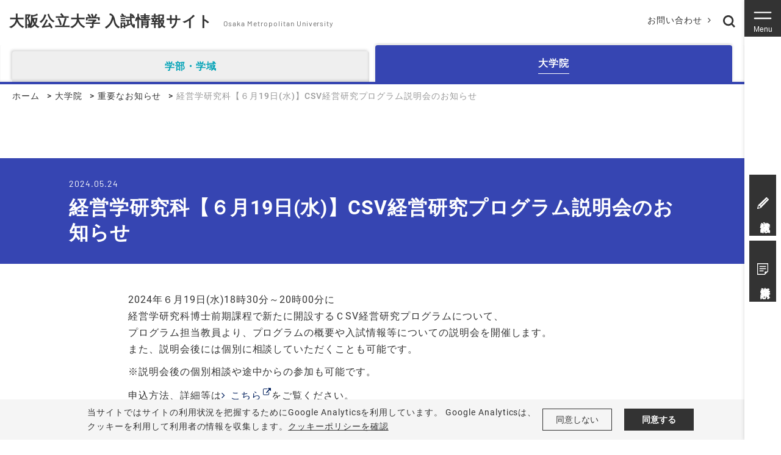

--- FILE ---
content_type: text/html; charset=UTF-8
request_url: https://www.omu.ac.jp/admissions/g/news/entry-00171.html
body_size: 19099
content:
<!DOCTYPE html>
<html lang="ja">

<head prefix="og: http://ogp.me/ns# fb: http://ogp.me/ns/fb# article: http://ogp.me/ns/article#">
  <meta charset="UTF-8">
  <title>経営学研究科【６月19日(水)】CSV経営研究プログラム説明会のお知らせ｜重要なお知らせ｜入試情報サイト｜大阪公立大学</title>
<meta name="viewport" content="width=device-width, initial-scale=1.0" id="viewport">

  
    
  


<meta http-equiv="X-UA-Compatible" content="IE=edge">
<meta name="format-detection" content="telephone=no">
<meta name="google" content="nositelinkssearchbox">
<link rel="stylesheet" href="/admissions/fonts/font-awesome/css/font-awesome.min.css">
<link rel="stylesheet" href="/admissions/js/lib.min.css">
<link rel="stylesheet" href="/admissions/css/style.css">
<link rel="stylesheet" href="/admissions/css/style_user.css">

<link rel="icon" href="/admissions/img/favicon.ico">

<link rel="apple-touch-icon" sizes="180x180" href="/admissions/img/apple-touch-icon.png">

<meta property="og:url" content="https://www.omu.ac.jp/admissions/g/news/entry-00171.html">
<meta property="og:title" content="経営学研究科【６月19日(水)】CSV経営研究プログラム説明会のお知らせ">
<meta property="og:site_name" content="入試情報サイト｜大阪公立大学">
<meta property="og:type" content="article">

   
    
  

<meta name="twitter:card" content="summary">
<meta name="twitter:site" content="@OsakaMetUniv">

<meta property="og:image" content="https://www.omu.ac.jp/admissions/assets/attachmentfile/attachmentfile-file-5530.jpg">
<meta name="twitter:image" content="https://www.omu.ac.jp/admissions/assets/attachmentfile/attachmentfile-file-5530.jpg">


<script src="/admissions/js/jquery.min.js"></script>

<script>
  var ga_optin_show = true;
  var ga_key = "UA-195161857-2";
  var ga_disable_key = "ga-disable-" + ga_key;
  var ga4_key = "G-5756VLRSV6";
  var ga4_disable_key = "ga-disable-" + ga4_key;
  var cookie_save_path = "/admissions/";

  // get opt-in cookie
  function read_cookie(name) {
    var result = document.cookie.match(new RegExp(name + '=([^;]+)'));
    result && (result = result[1]);
    return result;
  }

  // get opt-in cookie
  var optin_val = read_cookie("ga_cookie_opt_in");
  if (optin_val === "yes") {
    console.log("[opt-in] true");
    window[ga_disable_key] = false;
    window[ga4_disable_key] = false;
    
    window["ga-disable-G-3T2R91JV3V"] = false;
  } else {
    console.log("[opt-in] false");
    window[ga_disable_key] = true;
    window[ga4_disable_key] = true;
    
    window["ga-disable-G-3T2R91JV3V"] = true;
  }
</script>

<!-- Google Tag Manager -->
<script>(function (w, d, s, l, i) {
    w[l] = w[l] || []; w[l].push({
      'gtm.start':
        new Date().getTime(), event: 'gtm.js'
    }); var f = d.getElementsByTagName(s)[0],
      j = d.createElement(s), dl = l != 'dataLayer' ? '&l=' + l : ''; j.async = true; j.src =
        'https://www.googletagmanager.com/gtm.js?id=' + i + dl; f.parentNode.insertBefore(j, f);
  })(window, document, 'script', 'dataLayer', 'GTM-MG7M58S');</script>
<!-- End Google Tag Manager -->





<!-- Global site tag (gtag.js) - Google Analytics -->
<script async src="https://www.googletagmanager.com/gtag/js?id=G-3T2R91JV3V"></script>
<script>
  window.dataLayer = window.dataLayer || [];
  function gtag(){dataLayer.push(arguments);}
  gtag('js', new Date());
  gtag('config', 'G-3T2R91JV3V');
</script>
<!-- End Global site tag (gtag.js) - Google Analytics -->


</head>

<body>
  <!-- Google Tag Manager (noscript) -->
<noscript><iframe src="https://www.googletagmanager.com/ns.html?id=GTM-MG7M58S" height="0" width="0" style="display:none;visibility:hidden"></iframe></noscript>
<!-- End Google Tag Manager (noscript) -->




<div class="g-header g-header_grad">
	<nav class="g-nav g-nav navbar" id="gheader">
		<div class="g-nav__head">
			<div class="g-nav__logo">
				<a class="navbar-brand g-nav__brand" href="/admissions/">
					<span class="g-nav__brand-jp">大阪公立大学 入試情報サイト</span>
					<span class="g-nav__brand-en">Osaka Metropolitan University</span>
				</a>
			</div>
			<div class="g-nav__submenu">


<a class="plink plink_type_inline plink_type_inline_arrow_rr d-none d-pc-block" href="/admissions/contact/">お問い合わせ</a>

				<div class="g-nav__search-blk">
					<a class="plink plink_type_inline g-nav__search-link" href=""><img src="/admissions/img/ico_search.svg" alt=""></a>
					<div class="g-nav__search-box">
						<form class="g-nav__search-form" method="get" action="/admissions/search/index.html">
							<input class="g-nav__search-txt" type="text" name="q" placeholder="サイト内検索" value="">
							<button class="g-nav__search-btn" type="submit">検索</button>
						</form>
					</div>
				</div>
			</div>
		</div>
		<button class="navbar-toggler" type="button" data-toggle="collapse" data-target="#g-nav" aria-controls="g-nav" aria-expanded="false" aria-label="Toggle navigation">
			<span class="navbar-toggler-icon"></span>
			<span class="navbar-toggler-text">Menu</span>
		</button>
		<div class="collapse fullscreen g-nav__modal g-nav__modal__fade" id="g-nav">
			<div class="modal-dialog g-nav__dialog">
				<div class="modal-content g-nav__content">
					<div class="modal-body g-nav__body">
						<div class="g-nav__main">
							<ul class="g-nav__list_lv1 pcollapse pcollapse_t1">









    
  <li class="nav-item g-nav__list_lv1-item pcollapse__box">
    <div class="pcollapse__head">
    
      
      <a class="nav-link g-nav__list_lv1-link pcollapse__toggle" data-toggle="collapse" href="#nav-blk1" role="button" aria-expanded="false" aria-controls="nav-blk1">
        <span class="g-nav__list_lv1-jp">入試情報</span><span class="g-nav__list_lv1-en">Information</span>
      </a>
      
      



<div class="pcollapse__body collapse" id="nav-blk1">
<ul class="g-nav__list_lv2 pcollapse__content">

  <li class="g-nav__list_lv2-item g-nav__list_lv2-item_index"><a class="g-nav__list_lv2-link" href="/admissions/g/exam_info/">入試情報</a></li>





  <li class="g-nav__list_lv2-item"><a class="g-nav__list_lv2-link" href="/admissions/g/exam_info/summary/">入試概要</a></li>





  <li class="g-nav__list_lv2-item"><a class="g-nav__list_lv2-link" href="/admissions/g/exam_info/graduate/">研究科別選抜情報</a></li>





  <li class="g-nav__list_lv2-item"><a class="g-nav__list_lv2-link" href="/admissions/g/exam_info/inet-apply/">インターネット出願</a></li>





  <li class="g-nav__list_lv2-item"><a class="g-nav__list_lv2-link" href="/admissions/assets/Handling_of_fraud_in_entrance_exam.pdf">入学者選抜における不正行為の取り扱いについて</a></li>





  <li class="g-nav__list_lv2-item"><a class="g-nav__list_lv2-link" href="/admissions/g/exam_info/pass/">合格者発表</a></li>





  <li class="g-nav__list_lv2-item"><a class="g-nav__list_lv2-link" href="/admissions/g/exam_info/past_results/">入試結果</a></li>





  <li class="g-nav__list_lv2-item"><a class="g-nav__list_lv2-link" href="/admissions/g/exam_info/page/">入学検定料の返還申請について</a></li>





  <li class="g-nav__list_lv2-item"><a class="g-nav__list_lv2-link" href="https://www.omu.ac.jp/admissions/g/exam_info/edtd/index.html">災害による入学検定料免除について</a></li>





  <li class="g-nav__list_lv2-item"><a class="g-nav__list_lv2-link" href="/admissions/g/exam_info/fee/">入学料、授業料等</a></li>





  <li class="g-nav__list_lv2-item"><a class="g-nav__list_lv2-link" href="/admissions/g/exam_info/score/">成績開示</a></li>





  <li class="g-nav__list_lv2-item"><a class="g-nav__list_lv2-link" href="https://www.omu.ac.jp/admissions/g/exam_info/accessibility/index.html">受験上の配慮について</a></li>





  <li class="g-nav__list_lv2-item"><a class="g-nav__list_lv2-link" href="/admissions/g/exam_info/qa/">Q&A</a></li>

</ul>
</div>


    
    </div>
  </li>





    
  <li class="nav-item g-nav__list_lv1-item pcollapse__box">
    <div class="pcollapse__head">
    
      <a class="nav-link g-nav__list_lv1-link" href="/academic/graduate/" target="_blank" rel="noopener noreferrer">
        <span class="g-nav__list_lv1-jp">研究科紹介</span><span class="g-nav__list_lv1-en">Major</span>
      </a>
    
    </div>
  </li>





    
  <li class="nav-item g-nav__list_lv1-item pcollapse__box">
    <div class="pcollapse__head">
    
      <a class="nav-link g-nav__list_lv1-link" href="/admissions/g/policy/">
        <span class="g-nav__list_lv1-jp">大学院課程の3ポリシー</span><span class="g-nav__list_lv1-en">policy</span>
      </a>
    
    </div>
  </li>





    
  <li class="nav-item g-nav__list_lv1-item pcollapse__box">
    <div class="pcollapse__head">
    
      <a class="nav-link g-nav__list_lv1-link" href="/admissions/g/news/">
        <span class="g-nav__list_lv1-jp">お知らせ</span><span class="g-nav__list_lv1-en">News</span>
      </a>
    
    </div>
  </li>





    
  <li class="nav-item g-nav__list_lv1-item pcollapse__box">
    <div class="pcollapse__head">
    
      
      <a class="nav-link g-nav__list_lv1-link pcollapse__toggle" data-toggle="collapse" href="#nav-blk2" role="button" aria-expanded="false" aria-controls="nav-blk2">
        <span class="g-nav__list_lv1-jp">大阪公立大学について</span><span class="g-nav__list_lv1-en">About</span>
      </a>
      
      



<div class="pcollapse__body collapse" id="nav-blk2">
<ul class="g-nav__list_lv2 pcollapse__content">

  <li class="g-nav__list_lv2-item g-nav__list_lv2-item_index"><a class="g-nav__list_lv2-link" href="/admissions/omu/">大阪公立大学について</a></li>





  <li class="g-nav__list_lv2-item"><a class="g-nav__list_lv2-link" href="/campus-life/education/" target="_blank" rel="noopener noreferrer">大阪公立大学での学び</a></li>





  <li class="g-nav__list_lv2-item"><a class="g-nav__list_lv2-link" href="/about/campus/access/" target="_blank" rel="noopener noreferrer">キャンパス紹介</a></li>

</ul>
</div>


    
    </div>
  </li>





    
  <li class="nav-item g-nav__list_lv1-item pcollapse__box">
    <div class="pcollapse__head">
    
      <a class="nav-link g-nav__list_lv1-link" href="/admissions/g/request/">
        <span class="g-nav__list_lv1-jp">資料請求</span><span class="g-nav__list_lv1-en">Request</span>
      </a>
    
    </div>
  </li>





    
  <li class="nav-item g-nav__list_lv1-item pcollapse__box">
    <div class="pcollapse__head">
    
      <a class="nav-link g-nav__list_lv1-link" href="/admissions/contact/">
        <span class="g-nav__list_lv1-jp">入試に関するお問い合わせ</span><span class="g-nav__list_lv1-en">Contact</span>
      </a>
    
    </div>
  </li>

							</ul>
						</div>
					</div>
				</div>
			</div>
		</div>
	</nav>
	<nav class="g-nav__fix-menu">
		<ul class="g-nav__fix-menu-list">


  
<li class="g-nav__fix-menu-item">
  <a class="g-nav__fix-menu-link" href="/admissions/g/exam_info/">
    <div class="g-nav__fix-menu-inner">
      
        <span class="g-nav__fix-menu-ico"><img src="/admissions/img/ico_menu_exam_white.svg" alt=""></span>
      
      <span class="g-nav__fix-menu-ttl">入試情報</span>
    </div>
  </a>
</li>


  
<li class="g-nav__fix-menu-item">
  <a class="g-nav__fix-menu-link ico_menu_doc" href="/admissions/g/request/">
    <div class="g-nav__fix-menu-inner">
      
        <span class="g-nav__fix-menu-ico"><img src="/admissions/img/ico_menu_doc_white.svg" alt=""></span>
      
      <span class="g-nav__fix-menu-ttl">資料請求</span>
    </div>
  </a>
</li>

		</ul>
	</nav>

	<div class="ptab ptab_t1 ptab_t1_ptn2 pr-md-60">
		<div class="ptab-head">
			<div class="container-fluid">
				<ul class="nav nav-pills">
					<li class="nav-item nav-item_ptn1"><a class="nav-link" href="/admissions/ug/"><span class="nav-link-inner">学部・学域</span></a></li>
					<li class="nav-item nav-item_ptn2"><div><a class="nav-link active" href="/admissions/g/"><span class="nav-link-inner">大学院</span></a></div></li>
				</ul>
			</div>
		</div>
	</div>

</div>
  <main class="contents">
    <div class="editor g news detail">

      <div class="pblock-kuzu">
        <nav aria-label="パンくずリスト">
          <ol class="breadcrumb">
            <li class="breadcrumb-item"><a href="/admissions/">ホーム</a></li>
            <li class="breadcrumb-item"><a href="/admissions/g/">大学院</a></li>            
            <li class="breadcrumb-item"><a href="/admissions/g/news/">重要なお知らせ</a></li>
            <li class="breadcrumb-item active" aria-current="page">経営学研究科【６月19日(水)】CSV経営研究プログラム説明会のお知らせ</li>
          </ol>
        </nav>
      </div>

      <div class="pblock-full mb-20 pbox pbox_clr_main pt-30 pb-30">
        <div class="pblock mb-0">
          <h1 class="ptitle ptitle_t4">
            <span class="ptitle__title">
              <span class="ptitle__title-en">2024.05.24</span>
              <span class="ptitle__title-jp">経営学研究科【６月19日(水)】CSV経営研究プログラム説明会のお知らせ</span>
            </span>
          </h1>
        </div>
      </div>

      <div class="pblock mt-45">
        <div class="pblock">
          <div class="editor__main">          
            
            
            <div class="pblock-slim">
<p><span>2024年６月19日(水)18時30分～20時00分に<br></span>経営学研究科博士前期課程で新たに開設するＣSV経営研究プログラムについて、<br>プログラム担当教員より、プログラムの概要や入試情報等についての説明会を開催します。<br>また、説明会後には個別に相談していただくことも可能です。</p>
<p><span>※説明会後の個別相談や途中からの参加も可能です。</span></p>
<p><span>申込方法、詳細等は<a href="https://www.omu.ac.jp/bus/csv-lab/info/news/entry-52349.html" target="_blank" rel="noopener">こちら</a>をご覧ください。</span></p>
<p>　</p>
</div>

            
          </div>
        </div>
      </div>
    </div>
  </main>
  
<div class="cookie pbox pbox_clr_light fixed-bottom" id="optin-box">
	<div class="pblock mb-0 pt-10 pb-10">
		<div class="d-md-flex align-items-center">
			<div class="w-md-75">
          <p class="fz__small mb-sp-20">当サイトではサイトの利用状況を把握するためにGoogle Analyticsを利用しています。
          Google Analyticsは、<br class="d-sp-none">クッキーを利用して利用者の情報を収集します。<a class="plink plink_type_underline" href="https://www.omu.ac.jp/cookiepolicy/">クッキーポリシーを確認</a></p>
			</div>
			<div class="w-md-25">
				<div class="row row-cols-2 gutters-20 fz__small">
					<div class="col">
            <a class="cookie__link plink plink_type_box plink_type_box_slim" href="" id="ga-opt-in-false">同意しない</a>
					</div>
					<div class="col">
            <a class="cookie__link plink plink_type_box plink_type_box_slim plink_type_box_black font-weight-bold" href="" id="ga-opt-in-true">同意する</a>
					</div>
				</div>
			</div>
		</div>
	</div>
</div>


<footer class="ft">
	<p class="ft__pagetop pagetop"><a class="ft_pagetop-link scroll" href="#">PageTop</a></p>
	<div class="pblock mb-0">
		<div class="fnav d-md-flex justify-content-between align-items-end">
			<div class="ft__nav">
				<p class="ft__ttl"><a href="https://www.omu.ac.jp/" target="_blank"><span class="ft__ttl-img"><img src="/admissions/img/img_logo.svg" alt="大阪公立大学"></span></a></p>
				<ul	class="plink-list-inline">


<li class="plink-list-inline__item"><a class="plink plink_type_inline plink_type_inline_arrow_rr" href="/admissions/ug/">学部・学域入試情報</a></li>


<li class="plink-list-inline__item"><a class="plink plink_type_inline plink_type_inline_arrow_rr" href="/admissions/g/">大学院入試情報</a></li>


<li class="plink-list-inline__item"><a class="plink plink_type_inline plink_type_inline_arrow_rr" href="/omuac/" target="_blank" rel="noopener noreferrer">アドミッションセンター</a></li>

				</ul>
				<ul class="plink-list-inline plink-list-inline_border_1">


<li class="plink-list-inline__item"><a class="plink plink_type_inline" href="https://www.omu.ac.jp/sitepolicy/" target="_blank" rel="noopener noreferrer">サイトポリシー</a></li>


<li class="plink-list-inline__item"><a class="plink plink_type_inline" href="https://www.omu.ac.jp/privacypolicy/" target="_blank" rel="noopener noreferrer">プライバシーポリシー</a></li>


<li class="plink-list-inline__item"><a class="plink plink_type_inline" href="https://www.omu.ac.jp/snspolicy/" target="_blank" rel="noopener noreferrer">ソーシャルメディア<br class="d-sm-none">ポリシー</a></li>


<li class="plink-list-inline__item"><a class="plink plink_type_inline" href="/admissions/sitemap/">サイトマップ</a></li>

				</ul>
			</div>
			<div class="ft__sns text-center text-md-right">
				<ul class="ft__sns-list">


<li class="ft__sns-item"><a class="ft__sns-link" href="https://www.facebook.com/OsakaMetUniv/" target="_blank" rel="noopener noreferrer"><img src="/admissions/img/ico_sns_facebook.svg" alt="facebook"></a></li>


<li class="ft__sns-item"><a class="ft__sns-link" href="https://twitter.com/OsakaMetUniv" target="_blank" rel="noopener noreferrer"><img src="/admissions/assets/ico_x.svg" alt="X"></a></li>


<li class="ft__sns-item"><a class="ft__sns-link" href="https://www.youtube.com/channel/UC5Ug7xUBFKGUk9Q-ziKhI-w" target="_blank" rel="noopener noreferrer"><img src="/admissions/img/ico_sns_youtube.svg" alt="Youtube"></a></li>


<li class="ft__sns-item"><a class="ft__sns-link" href="https://www.instagram.com/osakametuniv/" target="_blank" rel="noopener noreferrer"><img src="/admissions/img/ico_sns_instagram.svg" alt="Instagram"></a></li>

				</ul>
			</div>
		</div>
	</div>
	<p class="ft__copy">&copy; 2022 Osaka Metropolitan University.</p>
</footer>
  <script src="/admissions/js/bootstrap.bundle.min.js"></script>
<script src="/admissions/js/lib.min.js"></script>
<script src="/admissions/js/lib/lottie.min.js"></script>
<script src="/admissions/js/common.js"></script>
<script src="/admissions/js/script.js"></script>

<!-- YMT -->
<script type="text/javascript">
  (function () {
    var tagjs = document.createElement("script");
    var s = document.getElementsByTagName("script")[0];
    tagjs.async = true;
    tagjs.src = "//s.yjtag.jp/tag.js#site=zHpR4hz";
    s.parentNode.insertBefore(tagjs, s);
  }());
</script>
<noscript>
  <iframe src="//b.yjtag.jp/iframe?c=zHpR4hz" width="1" height="1" frameborder="0" scrolling="no" marginheight="0" marginwidth="0"></iframe>
</noscript>
<!-- End YMT -->

<script id="bedore-webagent" charset="utf-8" src="https://webagent.workplace.bedore.jp/init.js" data-token="98461710-aa41-4a78-8a72-5a06af7d6f65"></script>
</body>
</html>

--- FILE ---
content_type: text/css
request_url: https://www.omu.ac.jp/admissions/css/style.css
body_size: 1012056
content:
@charset "UTF-8";@font-face{font-family:Barlow;src:url(/admissions/fonts/Barlow/Barlow-Light.ttf) format("TrueType");font-weight:300}@font-face{font-family:Barlow;src:url(/admissions/fonts/Barlow/Barlow-Regular.ttf) format("TrueType");font-weight:400}@font-face{font-family:Barlow;src:url(/admissions/fonts/Barlow/Barlow-Medium.ttf) format("TrueType");font-weight:500}@font-face{font-family:Barlow;src:url(/admissions/fonts/Barlow/Barlow-SemiBold.ttf) format("TrueType");font-weight:600}@font-face{font-family:Barlow;src:url(/admissions/fonts/Barlow/Barlow-Bold.ttf) format("TrueType");font-weight:700}@font-face{font-family:Barlow;src:url(/admissions/fonts/Barlow/Barlow-ExtraBold.ttf) format("TrueType");font-weight:800}@font-face{font-family:Poppins;src:url(/admissions/fonts/Poppins/Poppins-Light.ttf) format("TrueType");font-weight:300}@font-face{font-family:Poppins;src:url(/admissions/fonts/Poppins/Poppins-Regular.ttf) format("TrueType");font-weight:400}@font-face{font-family:Poppins;src:url(/admissions/fonts/Poppins/Poppins-Medium.ttf) format("TrueType");font-weight:500}@font-face{font-family:Poppins;src:url(/admissions/fonts/Poppins/Poppins-SemiBold.ttf) format("TrueType");font-weight:600}@font-face{font-family:Poppins;src:url(/admissions/fonts/Poppins/Poppins-Bold.ttf) format("TrueType");font-weight:700}@font-face{font-family:Roboto;src:url(/admissions/fonts/Roboto/Roboto-Light.ttf) format("TrueType");font-weight:300}@font-face{font-family:Roboto;src:url(/admissions/fonts/Roboto/Roboto-Regular.ttf) format("TrueType");font-weight:400}@font-face{font-family:Roboto;src:url(/admissions/fonts/Roboto/Roboto-Medium.ttf) format("TrueType");font-weight:500}@font-face{font-family:Roboto;src:url(/admissions/fonts/Roboto/Roboto-SemiBold.ttf) format("TrueType");font-weight:600}@font-face{font-family:Roboto;src:url(/admissions/fonts/Roboto/Roboto-Bold.ttf) format("TrueType");font-weight:700}/*!
 * Bootstrap v4.1.3 (https://getbootstrap.com/)
 * Copyright 2011-2018 The Bootstrap Authors
 * Copyright 2011-2018 Twitter, Inc.
 * Licensed under MIT (https://github.com/twbs/bootstrap/blob/master/LICENSE)
 */:root{--blue:#007bff;--indigo:#6610f2;--purple:#6f42c1;--pink:#e83e8c;--red:#dc3545;--orange:#fd7e14;--yellow:#ffc107;--green:#28a745;--teal:#20c997;--cyan:#17a2b8;--white:#fff;--gray:#6c757d;--gray-dark:#343a40;--primary:#007bff;--secondary:#6c757d;--success:#28a745;--info:#17a2b8;--warning:#ffc107;--danger:#dc3545;--light:#f8f9fa;--dark:#343a40;--breakpoint-xs:0;--breakpoint-sm:576px;--breakpoint-md:769px;--breakpoint-pc:1024px;--breakpoint-lg:1200px;--breakpoint-xl:1367px;--font-family-sans-serif:"游ゴシック","游ゴシック体",YuGothic,"游ゴシック Medium","Yu Gothic Medium","游ゴシック体 Pr6N","ヒラギノ角ゴ ProN W3","Hiragino Kaku Gothic ProN","メイリオ",Meiryo,Verdana,Roboto,"Droid Sans",sans-serif;--font-family-monospace:SFMono-Regular,Menlo,Monaco,Consolas,"Liberation Mono","Courier New",monospace}*,::after,::before{-webkit-box-sizing:border-box;box-sizing:border-box}html{font-family:sans-serif;line-height:1.15;-webkit-text-size-adjust:100%;-webkit-tap-highlight-color:transparent}article,aside,figcaption,figure,footer,header,hgroup,main,nav,section{display:block}body{margin:0;font-family:"游ゴシック","游ゴシック体",YuGothic,"游ゴシック Medium","Yu Gothic Medium","游ゴシック体 Pr6N","ヒラギノ角ゴ ProN W3","Hiragino Kaku Gothic ProN","メイリオ",Meiryo,Verdana,Roboto,"Droid Sans",sans-serif;font-size:1.6rem;font-weight:400;line-height:1.7;color:#212529;text-align:left;background-color:#fff}[tabindex="-1"]:focus:not(:focus-visible){outline:0!important}hr{-webkit-box-sizing:content-box;box-sizing:content-box;height:0;overflow:visible}h1,h2,h3,h4,h5,h6{margin-top:0;margin-bottom:.5rem}p{margin-top:0;margin-bottom:1rem}abbr[data-original-title],abbr[title]{text-decoration:underline;-webkit-text-decoration:underline dotted;text-decoration:underline dotted;cursor:help;border-bottom:0;-webkit-text-decoration-skip-ink:none;text-decoration-skip-ink:none}address{margin-bottom:1rem;font-style:normal;line-height:inherit}dl,ol,ul{margin-top:0;margin-bottom:1rem}ol ol,ol ul,ul ol,ul ul{margin-bottom:0}dt{font-weight:700}dd{margin-bottom:.5rem;margin-left:0}blockquote{margin:0 0 1rem}b,strong{font-weight:bolder}small{font-size:80%}sub,sup{position:relative;font-size:75%;line-height:0;vertical-align:baseline}sub{bottom:-.25em}sup{top:-.5em}a{color:#333;text-decoration:none;background-color:transparent}a:hover{color:#333;text-decoration:none}a:not([href]):not([class]){color:inherit;text-decoration:none}a:not([href]):not([class]):hover{color:inherit;text-decoration:none}code,kbd,pre,samp{font-family:SFMono-Regular,Menlo,Monaco,Consolas,"Liberation Mono","Courier New",monospace;font-size:1em}pre{margin-top:0;margin-bottom:1rem;overflow:auto;-ms-overflow-style:scrollbar}figure{margin:0 0 1rem}img{vertical-align:middle;border-style:none}svg{overflow:hidden;vertical-align:middle}table{border-collapse:collapse}caption{padding-top:.75rem;padding-bottom:.75rem;color:#6c757d;text-align:left;caption-side:bottom}th{text-align:inherit}label{display:inline-block;margin-bottom:.5rem}button{border-radius:0}button:focus{outline:1px dotted;outline:5px auto -webkit-focus-ring-color}button,input,optgroup,select,textarea{margin:0;font-family:inherit;font-size:inherit;line-height:inherit}button,input{overflow:visible}button,select{text-transform:none}[role=button]{cursor:pointer}select{word-wrap:normal}[type=button],[type=reset],[type=submit],button{-webkit-appearance:button}[type=button]:not(:disabled),[type=reset]:not(:disabled),[type=submit]:not(:disabled),button:not(:disabled){cursor:pointer}[type=button]::-moz-focus-inner,[type=reset]::-moz-focus-inner,[type=submit]::-moz-focus-inner,button::-moz-focus-inner{padding:0;border-style:none}input[type=checkbox],input[type=radio]{-webkit-box-sizing:border-box;box-sizing:border-box;padding:0}textarea{overflow:auto;resize:vertical}fieldset{min-width:0;padding:0;margin:0;border:0}legend{display:block;width:100%;max-width:100%;padding:0;margin-bottom:.5rem;font-size:1.5rem;line-height:inherit;color:inherit;white-space:normal}progress{vertical-align:baseline}[type=number]::-webkit-inner-spin-button,[type=number]::-webkit-outer-spin-button{height:auto}[type=search]{outline-offset:-2px;-webkit-appearance:none}[type=search]::-webkit-search-decoration{-webkit-appearance:none}::-webkit-file-upload-button{font:inherit;-webkit-appearance:button}output{display:inline-block}summary{display:list-item;cursor:pointer}template{display:none}[hidden]{display:none!important}.h1,.h2,.h3,.h4,.h5,.h6,h1,h2,h3,h4,h5,h6{margin-bottom:.5rem;font-weight:500;line-height:1.3}.h1,h1{font-size:4.4rem}.h2,h2{font-size:3.2rem}.h3,h3{font-size:2.8rem}.h4,h4{font-size:2.08rem}.h5,h5{font-size:1.92rem}.h6,h6{font-size:1.6rem}.lead{font-size:2.4rem;font-weight:300}.display-1{font-size:6rem;font-weight:300;line-height:1.3}.display-2{font-size:5.5rem;font-weight:300;line-height:1.3}.display-3{font-size:4.5rem;font-weight:300;line-height:1.3}.display-4{font-size:3.5rem;font-weight:300;line-height:1.3}hr{margin-top:1rem;margin-bottom:1rem;border:0;border-top:1px solid rgba(0,0,0,.1)}.small,small{font-size:1.248rem;font-weight:400}.mark,mark{padding:.2em;background-color:#fcf8e3}.list-unstyled{padding-left:0;list-style:none}.list-inline{padding-left:0;list-style:none}.list-inline-item{display:inline-block}.list-inline-item:not(:last-child){margin-right:.5rem}.initialism{font-size:90%;text-transform:uppercase}.blockquote{margin-bottom:1rem;font-size:2rem}.blockquote-footer{display:block;font-size:1.248rem;color:#6c757d}.blockquote-footer::before{content:"\2014\00A0"}.img-fluid{max-width:100%;height:auto}.img-thumbnail{padding:.25rem;background-color:#fff;border:1px solid #dee2e6;border-radius:.25rem;max-width:100%;height:auto}.figure{display:inline-block}.figure-img{margin-bottom:.5rem;line-height:1}.figure-caption{font-size:90%;color:#6c757d}code{font-size:87.5%;color:#e83e8c;word-wrap:break-word}a>code{color:inherit}kbd{padding:.2rem .4rem;font-size:87.5%;color:#fff;background-color:#212529;border-radius:.2rem}kbd kbd{padding:0;font-size:100%;font-weight:700}pre{display:block;font-size:87.5%;color:#212529}pre code{font-size:inherit;color:inherit;word-break:normal}.pre-scrollable{max-height:340px;overflow-y:scroll}.container,.container-fluid,.container-lg,.container-md,.container-sm,.container-xl{width:100%;padding-right:15px;padding-left:15px;margin-right:auto;margin-left:auto}@media print,(min-width:576px){.container,.container-sm{max-width:540px}}@media print,(min-width:769px){.container,.container-md,.container-sm{max-width:720px}}@media print,(min-width:1200px){.container,.container-lg,.container-md,.container-pc,.container-sm{max-width:960px}}@media print,(min-width:1367px){.container,.container-lg,.container-md,.container-pc,.container-sm,.container-xl{max-width:1140px}}.row{display:-webkit-box;display:-ms-flexbox;display:flex;-ms-flex-wrap:wrap;flex-wrap:wrap;margin-right:-15px;margin-left:-15px}.no-gutters{margin-right:0;margin-left:0}.no-gutters>.col,.no-gutters>[class*=col-]{padding-right:0;padding-left:0}.col,.col-1,.col-10,.col-11,.col-12,.col-2,.col-3,.col-4,.col-5,.col-6,.col-7,.col-8,.col-9,.col-auto,.col-lg,.col-lg-1,.col-lg-10,.col-lg-11,.col-lg-12,.col-lg-2,.col-lg-3,.col-lg-4,.col-lg-5,.col-lg-6,.col-lg-7,.col-lg-8,.col-lg-9,.col-lg-auto,.col-md,.col-md-1,.col-md-10,.col-md-11,.col-md-12,.col-md-2,.col-md-3,.col-md-4,.col-md-5,.col-md-6,.col-md-7,.col-md-8,.col-md-9,.col-md-auto,.col-pc,.col-pc-1,.col-pc-10,.col-pc-11,.col-pc-12,.col-pc-2,.col-pc-3,.col-pc-4,.col-pc-5,.col-pc-6,.col-pc-7,.col-pc-8,.col-pc-9,.col-pc-auto,.col-sm,.col-sm-1,.col-sm-10,.col-sm-11,.col-sm-12,.col-sm-2,.col-sm-3,.col-sm-4,.col-sm-5,.col-sm-6,.col-sm-7,.col-sm-8,.col-sm-9,.col-sm-auto,.col-xl,.col-xl-1,.col-xl-10,.col-xl-11,.col-xl-12,.col-xl-2,.col-xl-3,.col-xl-4,.col-xl-5,.col-xl-6,.col-xl-7,.col-xl-8,.col-xl-9,.col-xl-auto{position:relative;width:100%;padding-right:15px;padding-left:15px}.col{-ms-flex-preferred-size:0;flex-basis:0;-webkit-box-flex:1;-ms-flex-positive:1;flex-grow:1;max-width:100%}.row-cols-1>*{-webkit-box-flex:0;-ms-flex:0 0 100%;flex:0 0 100%;max-width:100%}.row-cols-2>*{-webkit-box-flex:0;-ms-flex:0 0 50%;flex:0 0 50%;max-width:50%}.row-cols-3>*{-webkit-box-flex:0;-ms-flex:0 0 33.33333%;flex:0 0 33.33333%;max-width:33.33333%}.row-cols-4>*{-webkit-box-flex:0;-ms-flex:0 0 25%;flex:0 0 25%;max-width:25%}.row-cols-5>*{-webkit-box-flex:0;-ms-flex:0 0 20%;flex:0 0 20%;max-width:20%}.row-cols-6>*{-webkit-box-flex:0;-ms-flex:0 0 16.66667%;flex:0 0 16.66667%;max-width:16.66667%}.col-auto{-webkit-box-flex:0;-ms-flex:0 0 auto;flex:0 0 auto;width:auto;max-width:100%}.col-1{-webkit-box-flex:0;-ms-flex:0 0 8.33333%;flex:0 0 8.33333%;max-width:8.33333%}.col-2{-webkit-box-flex:0;-ms-flex:0 0 16.66667%;flex:0 0 16.66667%;max-width:16.66667%}.col-3{-webkit-box-flex:0;-ms-flex:0 0 25%;flex:0 0 25%;max-width:25%}.col-4{-webkit-box-flex:0;-ms-flex:0 0 33.33333%;flex:0 0 33.33333%;max-width:33.33333%}.col-5{-webkit-box-flex:0;-ms-flex:0 0 41.66667%;flex:0 0 41.66667%;max-width:41.66667%}.col-6{-webkit-box-flex:0;-ms-flex:0 0 50%;flex:0 0 50%;max-width:50%}.col-7{-webkit-box-flex:0;-ms-flex:0 0 58.33333%;flex:0 0 58.33333%;max-width:58.33333%}.col-8{-webkit-box-flex:0;-ms-flex:0 0 66.66667%;flex:0 0 66.66667%;max-width:66.66667%}.col-9{-webkit-box-flex:0;-ms-flex:0 0 75%;flex:0 0 75%;max-width:75%}.col-10{-webkit-box-flex:0;-ms-flex:0 0 83.33333%;flex:0 0 83.33333%;max-width:83.33333%}.col-11{-webkit-box-flex:0;-ms-flex:0 0 91.66667%;flex:0 0 91.66667%;max-width:91.66667%}.col-12{-webkit-box-flex:0;-ms-flex:0 0 100%;flex:0 0 100%;max-width:100%}.order-first{-webkit-box-ordinal-group:0;-ms-flex-order:-1;order:-1}.order-last{-webkit-box-ordinal-group:14;-ms-flex-order:13;order:13}.order-0{-webkit-box-ordinal-group:1;-ms-flex-order:0;order:0}.order-1{-webkit-box-ordinal-group:2;-ms-flex-order:1;order:1}.order-2{-webkit-box-ordinal-group:3;-ms-flex-order:2;order:2}.order-3{-webkit-box-ordinal-group:4;-ms-flex-order:3;order:3}.order-4{-webkit-box-ordinal-group:5;-ms-flex-order:4;order:4}.order-5{-webkit-box-ordinal-group:6;-ms-flex-order:5;order:5}.order-6{-webkit-box-ordinal-group:7;-ms-flex-order:6;order:6}.order-7{-webkit-box-ordinal-group:8;-ms-flex-order:7;order:7}.order-8{-webkit-box-ordinal-group:9;-ms-flex-order:8;order:8}.order-9{-webkit-box-ordinal-group:10;-ms-flex-order:9;order:9}.order-10{-webkit-box-ordinal-group:11;-ms-flex-order:10;order:10}.order-11{-webkit-box-ordinal-group:12;-ms-flex-order:11;order:11}.order-12{-webkit-box-ordinal-group:13;-ms-flex-order:12;order:12}.offset-1{margin-left:8.33333%}.offset-2{margin-left:16.66667%}.offset-3{margin-left:25%}.offset-4{margin-left:33.33333%}.offset-5{margin-left:41.66667%}.offset-6{margin-left:50%}.offset-7{margin-left:58.33333%}.offset-8{margin-left:66.66667%}.offset-9{margin-left:75%}.offset-10{margin-left:83.33333%}.offset-11{margin-left:91.66667%}@media print,(min-width:576px){.col-sm{-ms-flex-preferred-size:0;flex-basis:0;-webkit-box-flex:1;-ms-flex-positive:1;flex-grow:1;max-width:100%}.row-cols-sm-1>*{-webkit-box-flex:0;-ms-flex:0 0 100%;flex:0 0 100%;max-width:100%}.row-cols-sm-2>*{-webkit-box-flex:0;-ms-flex:0 0 50%;flex:0 0 50%;max-width:50%}.row-cols-sm-3>*{-webkit-box-flex:0;-ms-flex:0 0 33.33333%;flex:0 0 33.33333%;max-width:33.33333%}.row-cols-sm-4>*{-webkit-box-flex:0;-ms-flex:0 0 25%;flex:0 0 25%;max-width:25%}.row-cols-sm-5>*{-webkit-box-flex:0;-ms-flex:0 0 20%;flex:0 0 20%;max-width:20%}.row-cols-sm-6>*{-webkit-box-flex:0;-ms-flex:0 0 16.66667%;flex:0 0 16.66667%;max-width:16.66667%}.col-sm-auto{-webkit-box-flex:0;-ms-flex:0 0 auto;flex:0 0 auto;width:auto;max-width:100%}.col-sm-1{-webkit-box-flex:0;-ms-flex:0 0 8.33333%;flex:0 0 8.33333%;max-width:8.33333%}.col-sm-2{-webkit-box-flex:0;-ms-flex:0 0 16.66667%;flex:0 0 16.66667%;max-width:16.66667%}.col-sm-3{-webkit-box-flex:0;-ms-flex:0 0 25%;flex:0 0 25%;max-width:25%}.col-sm-4{-webkit-box-flex:0;-ms-flex:0 0 33.33333%;flex:0 0 33.33333%;max-width:33.33333%}.col-sm-5{-webkit-box-flex:0;-ms-flex:0 0 41.66667%;flex:0 0 41.66667%;max-width:41.66667%}.col-sm-6{-webkit-box-flex:0;-ms-flex:0 0 50%;flex:0 0 50%;max-width:50%}.col-sm-7{-webkit-box-flex:0;-ms-flex:0 0 58.33333%;flex:0 0 58.33333%;max-width:58.33333%}.col-sm-8{-webkit-box-flex:0;-ms-flex:0 0 66.66667%;flex:0 0 66.66667%;max-width:66.66667%}.col-sm-9{-webkit-box-flex:0;-ms-flex:0 0 75%;flex:0 0 75%;max-width:75%}.col-sm-10{-webkit-box-flex:0;-ms-flex:0 0 83.33333%;flex:0 0 83.33333%;max-width:83.33333%}.col-sm-11{-webkit-box-flex:0;-ms-flex:0 0 91.66667%;flex:0 0 91.66667%;max-width:91.66667%}.col-sm-12{-webkit-box-flex:0;-ms-flex:0 0 100%;flex:0 0 100%;max-width:100%}.order-sm-first{-webkit-box-ordinal-group:0;-ms-flex-order:-1;order:-1}.order-sm-last{-webkit-box-ordinal-group:14;-ms-flex-order:13;order:13}.order-sm-0{-webkit-box-ordinal-group:1;-ms-flex-order:0;order:0}.order-sm-1{-webkit-box-ordinal-group:2;-ms-flex-order:1;order:1}.order-sm-2{-webkit-box-ordinal-group:3;-ms-flex-order:2;order:2}.order-sm-3{-webkit-box-ordinal-group:4;-ms-flex-order:3;order:3}.order-sm-4{-webkit-box-ordinal-group:5;-ms-flex-order:4;order:4}.order-sm-5{-webkit-box-ordinal-group:6;-ms-flex-order:5;order:5}.order-sm-6{-webkit-box-ordinal-group:7;-ms-flex-order:6;order:6}.order-sm-7{-webkit-box-ordinal-group:8;-ms-flex-order:7;order:7}.order-sm-8{-webkit-box-ordinal-group:9;-ms-flex-order:8;order:8}.order-sm-9{-webkit-box-ordinal-group:10;-ms-flex-order:9;order:9}.order-sm-10{-webkit-box-ordinal-group:11;-ms-flex-order:10;order:10}.order-sm-11{-webkit-box-ordinal-group:12;-ms-flex-order:11;order:11}.order-sm-12{-webkit-box-ordinal-group:13;-ms-flex-order:12;order:12}.offset-sm-0{margin-left:0}.offset-sm-1{margin-left:8.33333%}.offset-sm-2{margin-left:16.66667%}.offset-sm-3{margin-left:25%}.offset-sm-4{margin-left:33.33333%}.offset-sm-5{margin-left:41.66667%}.offset-sm-6{margin-left:50%}.offset-sm-7{margin-left:58.33333%}.offset-sm-8{margin-left:66.66667%}.offset-sm-9{margin-left:75%}.offset-sm-10{margin-left:83.33333%}.offset-sm-11{margin-left:91.66667%}}@media print,(min-width:769px){.col-md{-ms-flex-preferred-size:0;flex-basis:0;-webkit-box-flex:1;-ms-flex-positive:1;flex-grow:1;max-width:100%}.row-cols-md-1>*{-webkit-box-flex:0;-ms-flex:0 0 100%;flex:0 0 100%;max-width:100%}.row-cols-md-2>*{-webkit-box-flex:0;-ms-flex:0 0 50%;flex:0 0 50%;max-width:50%}.row-cols-md-3>*{-webkit-box-flex:0;-ms-flex:0 0 33.33333%;flex:0 0 33.33333%;max-width:33.33333%}.row-cols-md-4>*{-webkit-box-flex:0;-ms-flex:0 0 25%;flex:0 0 25%;max-width:25%}.row-cols-md-5>*{-webkit-box-flex:0;-ms-flex:0 0 20%;flex:0 0 20%;max-width:20%}.row-cols-md-6>*{-webkit-box-flex:0;-ms-flex:0 0 16.66667%;flex:0 0 16.66667%;max-width:16.66667%}.col-md-auto{-webkit-box-flex:0;-ms-flex:0 0 auto;flex:0 0 auto;width:auto;max-width:100%}.col-md-1{-webkit-box-flex:0;-ms-flex:0 0 8.33333%;flex:0 0 8.33333%;max-width:8.33333%}.col-md-2{-webkit-box-flex:0;-ms-flex:0 0 16.66667%;flex:0 0 16.66667%;max-width:16.66667%}.col-md-3{-webkit-box-flex:0;-ms-flex:0 0 25%;flex:0 0 25%;max-width:25%}.col-md-4{-webkit-box-flex:0;-ms-flex:0 0 33.33333%;flex:0 0 33.33333%;max-width:33.33333%}.col-md-5{-webkit-box-flex:0;-ms-flex:0 0 41.66667%;flex:0 0 41.66667%;max-width:41.66667%}.col-md-6{-webkit-box-flex:0;-ms-flex:0 0 50%;flex:0 0 50%;max-width:50%}.col-md-7{-webkit-box-flex:0;-ms-flex:0 0 58.33333%;flex:0 0 58.33333%;max-width:58.33333%}.col-md-8{-webkit-box-flex:0;-ms-flex:0 0 66.66667%;flex:0 0 66.66667%;max-width:66.66667%}.col-md-9{-webkit-box-flex:0;-ms-flex:0 0 75%;flex:0 0 75%;max-width:75%}.col-md-10{-webkit-box-flex:0;-ms-flex:0 0 83.33333%;flex:0 0 83.33333%;max-width:83.33333%}.col-md-11{-webkit-box-flex:0;-ms-flex:0 0 91.66667%;flex:0 0 91.66667%;max-width:91.66667%}.col-md-12{-webkit-box-flex:0;-ms-flex:0 0 100%;flex:0 0 100%;max-width:100%}.order-md-first{-webkit-box-ordinal-group:0;-ms-flex-order:-1;order:-1}.order-md-last{-webkit-box-ordinal-group:14;-ms-flex-order:13;order:13}.order-md-0{-webkit-box-ordinal-group:1;-ms-flex-order:0;order:0}.order-md-1{-webkit-box-ordinal-group:2;-ms-flex-order:1;order:1}.order-md-2{-webkit-box-ordinal-group:3;-ms-flex-order:2;order:2}.order-md-3{-webkit-box-ordinal-group:4;-ms-flex-order:3;order:3}.order-md-4{-webkit-box-ordinal-group:5;-ms-flex-order:4;order:4}.order-md-5{-webkit-box-ordinal-group:6;-ms-flex-order:5;order:5}.order-md-6{-webkit-box-ordinal-group:7;-ms-flex-order:6;order:6}.order-md-7{-webkit-box-ordinal-group:8;-ms-flex-order:7;order:7}.order-md-8{-webkit-box-ordinal-group:9;-ms-flex-order:8;order:8}.order-md-9{-webkit-box-ordinal-group:10;-ms-flex-order:9;order:9}.order-md-10{-webkit-box-ordinal-group:11;-ms-flex-order:10;order:10}.order-md-11{-webkit-box-ordinal-group:12;-ms-flex-order:11;order:11}.order-md-12{-webkit-box-ordinal-group:13;-ms-flex-order:12;order:12}.offset-md-0{margin-left:0}.offset-md-1{margin-left:8.33333%}.offset-md-2{margin-left:16.66667%}.offset-md-3{margin-left:25%}.offset-md-4{margin-left:33.33333%}.offset-md-5{margin-left:41.66667%}.offset-md-6{margin-left:50%}.offset-md-7{margin-left:58.33333%}.offset-md-8{margin-left:66.66667%}.offset-md-9{margin-left:75%}.offset-md-10{margin-left:83.33333%}.offset-md-11{margin-left:91.66667%}}@media print,(min-width:1024px){.col-pc{-ms-flex-preferred-size:0;flex-basis:0;-webkit-box-flex:1;-ms-flex-positive:1;flex-grow:1;max-width:100%}.row-cols-pc-1>*{-webkit-box-flex:0;-ms-flex:0 0 100%;flex:0 0 100%;max-width:100%}.row-cols-pc-2>*{-webkit-box-flex:0;-ms-flex:0 0 50%;flex:0 0 50%;max-width:50%}.row-cols-pc-3>*{-webkit-box-flex:0;-ms-flex:0 0 33.33333%;flex:0 0 33.33333%;max-width:33.33333%}.row-cols-pc-4>*{-webkit-box-flex:0;-ms-flex:0 0 25%;flex:0 0 25%;max-width:25%}.row-cols-pc-5>*{-webkit-box-flex:0;-ms-flex:0 0 20%;flex:0 0 20%;max-width:20%}.row-cols-pc-6>*{-webkit-box-flex:0;-ms-flex:0 0 16.66667%;flex:0 0 16.66667%;max-width:16.66667%}.col-pc-auto{-webkit-box-flex:0;-ms-flex:0 0 auto;flex:0 0 auto;width:auto;max-width:100%}.col-pc-1{-webkit-box-flex:0;-ms-flex:0 0 8.33333%;flex:0 0 8.33333%;max-width:8.33333%}.col-pc-2{-webkit-box-flex:0;-ms-flex:0 0 16.66667%;flex:0 0 16.66667%;max-width:16.66667%}.col-pc-3{-webkit-box-flex:0;-ms-flex:0 0 25%;flex:0 0 25%;max-width:25%}.col-pc-4{-webkit-box-flex:0;-ms-flex:0 0 33.33333%;flex:0 0 33.33333%;max-width:33.33333%}.col-pc-5{-webkit-box-flex:0;-ms-flex:0 0 41.66667%;flex:0 0 41.66667%;max-width:41.66667%}.col-pc-6{-webkit-box-flex:0;-ms-flex:0 0 50%;flex:0 0 50%;max-width:50%}.col-pc-7{-webkit-box-flex:0;-ms-flex:0 0 58.33333%;flex:0 0 58.33333%;max-width:58.33333%}.col-pc-8{-webkit-box-flex:0;-ms-flex:0 0 66.66667%;flex:0 0 66.66667%;max-width:66.66667%}.col-pc-9{-webkit-box-flex:0;-ms-flex:0 0 75%;flex:0 0 75%;max-width:75%}.col-pc-10{-webkit-box-flex:0;-ms-flex:0 0 83.33333%;flex:0 0 83.33333%;max-width:83.33333%}.col-pc-11{-webkit-box-flex:0;-ms-flex:0 0 91.66667%;flex:0 0 91.66667%;max-width:91.66667%}.col-pc-12{-webkit-box-flex:0;-ms-flex:0 0 100%;flex:0 0 100%;max-width:100%}.order-pc-first{-webkit-box-ordinal-group:0;-ms-flex-order:-1;order:-1}.order-pc-last{-webkit-box-ordinal-group:14;-ms-flex-order:13;order:13}.order-pc-0{-webkit-box-ordinal-group:1;-ms-flex-order:0;order:0}.order-pc-1{-webkit-box-ordinal-group:2;-ms-flex-order:1;order:1}.order-pc-2{-webkit-box-ordinal-group:3;-ms-flex-order:2;order:2}.order-pc-3{-webkit-box-ordinal-group:4;-ms-flex-order:3;order:3}.order-pc-4{-webkit-box-ordinal-group:5;-ms-flex-order:4;order:4}.order-pc-5{-webkit-box-ordinal-group:6;-ms-flex-order:5;order:5}.order-pc-6{-webkit-box-ordinal-group:7;-ms-flex-order:6;order:6}.order-pc-7{-webkit-box-ordinal-group:8;-ms-flex-order:7;order:7}.order-pc-8{-webkit-box-ordinal-group:9;-ms-flex-order:8;order:8}.order-pc-9{-webkit-box-ordinal-group:10;-ms-flex-order:9;order:9}.order-pc-10{-webkit-box-ordinal-group:11;-ms-flex-order:10;order:10}.order-pc-11{-webkit-box-ordinal-group:12;-ms-flex-order:11;order:11}.order-pc-12{-webkit-box-ordinal-group:13;-ms-flex-order:12;order:12}.offset-pc-0{margin-left:0}.offset-pc-1{margin-left:8.33333%}.offset-pc-2{margin-left:16.66667%}.offset-pc-3{margin-left:25%}.offset-pc-4{margin-left:33.33333%}.offset-pc-5{margin-left:41.66667%}.offset-pc-6{margin-left:50%}.offset-pc-7{margin-left:58.33333%}.offset-pc-8{margin-left:66.66667%}.offset-pc-9{margin-left:75%}.offset-pc-10{margin-left:83.33333%}.offset-pc-11{margin-left:91.66667%}}@media print,(min-width:1200px){.col-lg{-ms-flex-preferred-size:0;flex-basis:0;-webkit-box-flex:1;-ms-flex-positive:1;flex-grow:1;max-width:100%}.row-cols-lg-1>*{-webkit-box-flex:0;-ms-flex:0 0 100%;flex:0 0 100%;max-width:100%}.row-cols-lg-2>*{-webkit-box-flex:0;-ms-flex:0 0 50%;flex:0 0 50%;max-width:50%}.row-cols-lg-3>*{-webkit-box-flex:0;-ms-flex:0 0 33.33333%;flex:0 0 33.33333%;max-width:33.33333%}.row-cols-lg-4>*{-webkit-box-flex:0;-ms-flex:0 0 25%;flex:0 0 25%;max-width:25%}.row-cols-lg-5>*{-webkit-box-flex:0;-ms-flex:0 0 20%;flex:0 0 20%;max-width:20%}.row-cols-lg-6>*{-webkit-box-flex:0;-ms-flex:0 0 16.66667%;flex:0 0 16.66667%;max-width:16.66667%}.col-lg-auto{-webkit-box-flex:0;-ms-flex:0 0 auto;flex:0 0 auto;width:auto;max-width:100%}.col-lg-1{-webkit-box-flex:0;-ms-flex:0 0 8.33333%;flex:0 0 8.33333%;max-width:8.33333%}.col-lg-2{-webkit-box-flex:0;-ms-flex:0 0 16.66667%;flex:0 0 16.66667%;max-width:16.66667%}.col-lg-3{-webkit-box-flex:0;-ms-flex:0 0 25%;flex:0 0 25%;max-width:25%}.col-lg-4{-webkit-box-flex:0;-ms-flex:0 0 33.33333%;flex:0 0 33.33333%;max-width:33.33333%}.col-lg-5{-webkit-box-flex:0;-ms-flex:0 0 41.66667%;flex:0 0 41.66667%;max-width:41.66667%}.col-lg-6{-webkit-box-flex:0;-ms-flex:0 0 50%;flex:0 0 50%;max-width:50%}.col-lg-7{-webkit-box-flex:0;-ms-flex:0 0 58.33333%;flex:0 0 58.33333%;max-width:58.33333%}.col-lg-8{-webkit-box-flex:0;-ms-flex:0 0 66.66667%;flex:0 0 66.66667%;max-width:66.66667%}.col-lg-9{-webkit-box-flex:0;-ms-flex:0 0 75%;flex:0 0 75%;max-width:75%}.col-lg-10{-webkit-box-flex:0;-ms-flex:0 0 83.33333%;flex:0 0 83.33333%;max-width:83.33333%}.col-lg-11{-webkit-box-flex:0;-ms-flex:0 0 91.66667%;flex:0 0 91.66667%;max-width:91.66667%}.col-lg-12{-webkit-box-flex:0;-ms-flex:0 0 100%;flex:0 0 100%;max-width:100%}.order-lg-first{-webkit-box-ordinal-group:0;-ms-flex-order:-1;order:-1}.order-lg-last{-webkit-box-ordinal-group:14;-ms-flex-order:13;order:13}.order-lg-0{-webkit-box-ordinal-group:1;-ms-flex-order:0;order:0}.order-lg-1{-webkit-box-ordinal-group:2;-ms-flex-order:1;order:1}.order-lg-2{-webkit-box-ordinal-group:3;-ms-flex-order:2;order:2}.order-lg-3{-webkit-box-ordinal-group:4;-ms-flex-order:3;order:3}.order-lg-4{-webkit-box-ordinal-group:5;-ms-flex-order:4;order:4}.order-lg-5{-webkit-box-ordinal-group:6;-ms-flex-order:5;order:5}.order-lg-6{-webkit-box-ordinal-group:7;-ms-flex-order:6;order:6}.order-lg-7{-webkit-box-ordinal-group:8;-ms-flex-order:7;order:7}.order-lg-8{-webkit-box-ordinal-group:9;-ms-flex-order:8;order:8}.order-lg-9{-webkit-box-ordinal-group:10;-ms-flex-order:9;order:9}.order-lg-10{-webkit-box-ordinal-group:11;-ms-flex-order:10;order:10}.order-lg-11{-webkit-box-ordinal-group:12;-ms-flex-order:11;order:11}.order-lg-12{-webkit-box-ordinal-group:13;-ms-flex-order:12;order:12}.offset-lg-0{margin-left:0}.offset-lg-1{margin-left:8.33333%}.offset-lg-2{margin-left:16.66667%}.offset-lg-3{margin-left:25%}.offset-lg-4{margin-left:33.33333%}.offset-lg-5{margin-left:41.66667%}.offset-lg-6{margin-left:50%}.offset-lg-7{margin-left:58.33333%}.offset-lg-8{margin-left:66.66667%}.offset-lg-9{margin-left:75%}.offset-lg-10{margin-left:83.33333%}.offset-lg-11{margin-left:91.66667%}}@media print,(min-width:1367px){.col-xl{-ms-flex-preferred-size:0;flex-basis:0;-webkit-box-flex:1;-ms-flex-positive:1;flex-grow:1;max-width:100%}.row-cols-xl-1>*{-webkit-box-flex:0;-ms-flex:0 0 100%;flex:0 0 100%;max-width:100%}.row-cols-xl-2>*{-webkit-box-flex:0;-ms-flex:0 0 50%;flex:0 0 50%;max-width:50%}.row-cols-xl-3>*{-webkit-box-flex:0;-ms-flex:0 0 33.33333%;flex:0 0 33.33333%;max-width:33.33333%}.row-cols-xl-4>*{-webkit-box-flex:0;-ms-flex:0 0 25%;flex:0 0 25%;max-width:25%}.row-cols-xl-5>*{-webkit-box-flex:0;-ms-flex:0 0 20%;flex:0 0 20%;max-width:20%}.row-cols-xl-6>*{-webkit-box-flex:0;-ms-flex:0 0 16.66667%;flex:0 0 16.66667%;max-width:16.66667%}.col-xl-auto{-webkit-box-flex:0;-ms-flex:0 0 auto;flex:0 0 auto;width:auto;max-width:100%}.col-xl-1{-webkit-box-flex:0;-ms-flex:0 0 8.33333%;flex:0 0 8.33333%;max-width:8.33333%}.col-xl-2{-webkit-box-flex:0;-ms-flex:0 0 16.66667%;flex:0 0 16.66667%;max-width:16.66667%}.col-xl-3{-webkit-box-flex:0;-ms-flex:0 0 25%;flex:0 0 25%;max-width:25%}.col-xl-4{-webkit-box-flex:0;-ms-flex:0 0 33.33333%;flex:0 0 33.33333%;max-width:33.33333%}.col-xl-5{-webkit-box-flex:0;-ms-flex:0 0 41.66667%;flex:0 0 41.66667%;max-width:41.66667%}.col-xl-6{-webkit-box-flex:0;-ms-flex:0 0 50%;flex:0 0 50%;max-width:50%}.col-xl-7{-webkit-box-flex:0;-ms-flex:0 0 58.33333%;flex:0 0 58.33333%;max-width:58.33333%}.col-xl-8{-webkit-box-flex:0;-ms-flex:0 0 66.66667%;flex:0 0 66.66667%;max-width:66.66667%}.col-xl-9{-webkit-box-flex:0;-ms-flex:0 0 75%;flex:0 0 75%;max-width:75%}.col-xl-10{-webkit-box-flex:0;-ms-flex:0 0 83.33333%;flex:0 0 83.33333%;max-width:83.33333%}.col-xl-11{-webkit-box-flex:0;-ms-flex:0 0 91.66667%;flex:0 0 91.66667%;max-width:91.66667%}.col-xl-12{-webkit-box-flex:0;-ms-flex:0 0 100%;flex:0 0 100%;max-width:100%}.order-xl-first{-webkit-box-ordinal-group:0;-ms-flex-order:-1;order:-1}.order-xl-last{-webkit-box-ordinal-group:14;-ms-flex-order:13;order:13}.order-xl-0{-webkit-box-ordinal-group:1;-ms-flex-order:0;order:0}.order-xl-1{-webkit-box-ordinal-group:2;-ms-flex-order:1;order:1}.order-xl-2{-webkit-box-ordinal-group:3;-ms-flex-order:2;order:2}.order-xl-3{-webkit-box-ordinal-group:4;-ms-flex-order:3;order:3}.order-xl-4{-webkit-box-ordinal-group:5;-ms-flex-order:4;order:4}.order-xl-5{-webkit-box-ordinal-group:6;-ms-flex-order:5;order:5}.order-xl-6{-webkit-box-ordinal-group:7;-ms-flex-order:6;order:6}.order-xl-7{-webkit-box-ordinal-group:8;-ms-flex-order:7;order:7}.order-xl-8{-webkit-box-ordinal-group:9;-ms-flex-order:8;order:8}.order-xl-9{-webkit-box-ordinal-group:10;-ms-flex-order:9;order:9}.order-xl-10{-webkit-box-ordinal-group:11;-ms-flex-order:10;order:10}.order-xl-11{-webkit-box-ordinal-group:12;-ms-flex-order:11;order:11}.order-xl-12{-webkit-box-ordinal-group:13;-ms-flex-order:12;order:12}.offset-xl-0{margin-left:0}.offset-xl-1{margin-left:8.33333%}.offset-xl-2{margin-left:16.66667%}.offset-xl-3{margin-left:25%}.offset-xl-4{margin-left:33.33333%}.offset-xl-5{margin-left:41.66667%}.offset-xl-6{margin-left:50%}.offset-xl-7{margin-left:58.33333%}.offset-xl-8{margin-left:66.66667%}.offset-xl-9{margin-left:75%}.offset-xl-10{margin-left:83.33333%}.offset-xl-11{margin-left:91.66667%}}.table{width:100%;margin-bottom:1rem;color:#212529}.table td,.table th{padding:.75rem;vertical-align:top;border-top:1px solid #aaa}.table thead th{vertical-align:bottom;border-bottom:2px solid #aaa}.table tbody+tbody{border-top:2px solid #aaa}.table-sm td,.table-sm th{padding:.3rem}.table-bordered{border:1px solid #aaa}.table-bordered td,.table-bordered th{border:1px solid #aaa}.table-bordered thead td,.table-bordered thead th{border-bottom-width:2px}.table-borderless tbody+tbody,.table-borderless td,.table-borderless th,.table-borderless thead th{border:0}.table-striped tbody tr:nth-of-type(odd){background-color:rgba(0,0,0,.05)}.table-hover tbody tr:hover{color:#212529;background-color:rgba(0,0,0,.075)}.table-primary,.table-primary>td,.table-primary>th{background-color:#b8daff}.table-primary tbody+tbody,.table-primary td,.table-primary th,.table-primary thead th{border-color:#7abaff}.table-hover .table-primary:hover{background-color:#9fcdff}.table-hover .table-primary:hover>td,.table-hover .table-primary:hover>th{background-color:#9fcdff}.table-secondary,.table-secondary>td,.table-secondary>th{background-color:#d6d8db}.table-secondary tbody+tbody,.table-secondary td,.table-secondary th,.table-secondary thead th{border-color:#b3b7bb}.table-hover .table-secondary:hover{background-color:#c8cbcf}.table-hover .table-secondary:hover>td,.table-hover .table-secondary:hover>th{background-color:#c8cbcf}.table-success,.table-success>td,.table-success>th{background-color:#c3e6cb}.table-success tbody+tbody,.table-success td,.table-success th,.table-success thead th{border-color:#8fd19e}.table-hover .table-success:hover{background-color:#b1dfbb}.table-hover .table-success:hover>td,.table-hover .table-success:hover>th{background-color:#b1dfbb}.table-info,.table-info>td,.table-info>th{background-color:#bee5eb}.table-info tbody+tbody,.table-info td,.table-info th,.table-info thead th{border-color:#86cfda}.table-hover .table-info:hover{background-color:#abdde5}.table-hover .table-info:hover>td,.table-hover .table-info:hover>th{background-color:#abdde5}.table-warning,.table-warning>td,.table-warning>th{background-color:#ffeeba}.table-warning tbody+tbody,.table-warning td,.table-warning th,.table-warning thead th{border-color:#ffdf7e}.table-hover .table-warning:hover{background-color:#ffe8a1}.table-hover .table-warning:hover>td,.table-hover .table-warning:hover>th{background-color:#ffe8a1}.table-danger,.table-danger>td,.table-danger>th{background-color:#f5c6cb}.table-danger tbody+tbody,.table-danger td,.table-danger th,.table-danger thead th{border-color:#ed969e}.table-hover .table-danger:hover{background-color:#f1b0b7}.table-hover .table-danger:hover>td,.table-hover .table-danger:hover>th{background-color:#f1b0b7}.table-light,.table-light>td,.table-light>th{background-color:#fdfdfe}.table-light tbody+tbody,.table-light td,.table-light th,.table-light thead th{border-color:#fbfcfc}.table-hover .table-light:hover{background-color:#ececf6}.table-hover .table-light:hover>td,.table-hover .table-light:hover>th{background-color:#ececf6}.table-dark,.table-dark>td,.table-dark>th{background-color:#c6c8ca}.table-dark tbody+tbody,.table-dark td,.table-dark th,.table-dark thead th{border-color:#95999c}.table-hover .table-dark:hover{background-color:#b9bbbe}.table-hover .table-dark:hover>td,.table-hover .table-dark:hover>th{background-color:#b9bbbe}.table-active,.table-active>td,.table-active>th{background-color:rgba(0,0,0,.075)}.table-hover .table-active:hover{background-color:rgba(0,0,0,.075)}.table-hover .table-active:hover>td,.table-hover .table-active:hover>th{background-color:rgba(0,0,0,.075)}.table .thead-dark th{color:#fff;background-color:#343a40;border-color:#454d55}.table .thead-light th{color:#495057;background-color:#e9ecef;border-color:#aaa}.table-dark{color:#fff;background-color:#343a40}.table-dark td,.table-dark th,.table-dark thead th{border-color:#454d55}.table-dark.table-bordered{border:0}.table-dark.table-striped tbody tr:nth-of-type(odd){background-color:rgba(255,255,255,.05)}.table-dark.table-hover tbody tr:hover{color:#fff;background-color:rgba(255,255,255,.075)}@media screen and (max-width:575.98px){.table-responsive-sm{display:block;width:100%;overflow-x:auto;-webkit-overflow-scrolling:touch}.table-responsive-sm>.table-bordered{border:0}}@media screen and (max-width:768.98px){.table-responsive-md{display:block;width:100%;overflow-x:auto;-webkit-overflow-scrolling:touch}.table-responsive-md>.table-bordered{border:0}}@media screen and (max-width:1023.98px){.table-responsive-pc{display:block;width:100%;overflow-x:auto;-webkit-overflow-scrolling:touch}.table-responsive-pc>.table-bordered{border:0}}@media screen and (max-width:1199.98px){.table-responsive-lg{display:block;width:100%;overflow-x:auto;-webkit-overflow-scrolling:touch}.table-responsive-lg>.table-bordered{border:0}}@media screen and (max-width:1366.98px){.table-responsive-xl{display:block;width:100%;overflow-x:auto;-webkit-overflow-scrolling:touch}.table-responsive-xl>.table-bordered{border:0}}.js-responsive,.table-responsive{display:block;width:100%;overflow-x:auto;-webkit-overflow-scrolling:touch}.js-responsive>.table-bordered,.table-responsive>.table-bordered{border:0}.form-control{display:block;width:100%;height:calc(1.7em + .75rem + 2px);padding:.375rem .75rem;font-size:1.6rem;font-weight:400;line-height:1.7;color:#495057;background-color:#fff;background-clip:padding-box;border:1px solid #ced4da;border-radius:.25rem;-webkit-transition:border-color .15s ease-in-out,-webkit-box-shadow .15s ease-in-out;transition:border-color .15s ease-in-out,-webkit-box-shadow .15s ease-in-out;transition:border-color .15s ease-in-out,box-shadow .15s ease-in-out;transition:border-color .15s ease-in-out,box-shadow .15s ease-in-out,-webkit-box-shadow .15s ease-in-out}@media (prefers-reduced-motion:reduce){.form-control{-webkit-transition:none;transition:none}}.form-control::-ms-expand{background-color:transparent;border:0}.form-control:-moz-focusring{color:transparent;text-shadow:0 0 0 #495057}.form-control:focus{color:#495057;background-color:#fff;border-color:#80bdff;outline:0;-webkit-box-shadow:0 0 0 .2rem rgba(0,123,255,.25);box-shadow:0 0 0 .2rem rgba(0,123,255,.25)}.form-control::-webkit-input-placeholder{color:#6c757d;opacity:1}.form-control::-moz-placeholder{color:#6c757d;opacity:1}.form-control:-ms-input-placeholder{color:#6c757d;opacity:1}.form-control::-ms-input-placeholder{color:#6c757d;opacity:1}.form-control::placeholder{color:#6c757d;opacity:1}.form-control:disabled,.form-control[readonly]{background-color:#e9ecef;opacity:1}input[type=date].form-control,input[type=datetime-local].form-control,input[type=month].form-control,input[type=time].form-control{-webkit-appearance:none;-moz-appearance:none;appearance:none}select.form-control:focus::-ms-value{color:#495057;background-color:#fff}.form-control-file,.form-control-range{display:block;width:100%}.col-form-label{padding-top:calc(.375rem + 1px);padding-bottom:calc(.375rem + 1px);margin-bottom:0;font-size:inherit;line-height:1.7}.col-form-label-lg{padding-top:calc(.5rem + 1px);padding-bottom:calc(.5rem + 1px);font-size:2rem;line-height:1.5}.col-form-label-sm{padding-top:calc(.25rem + 1px);padding-bottom:calc(.25rem + 1px);font-size:1.4rem;line-height:1.5}.form-control-plaintext{display:block;width:100%;padding:.375rem 0;margin-bottom:0;font-size:1.6rem;line-height:1.7;color:#212529;background-color:transparent;border:solid transparent;border-width:1px 0}.form-control-plaintext.form-control-lg,.form-control-plaintext.form-control-sm{padding-right:0;padding-left:0}.form-control-sm{height:calc(1.5em + .5rem + 2px);padding:.25rem .5rem;font-size:1.4rem;line-height:1.5;border-radius:.2rem}.form-control-lg{height:calc(1.5em + 1rem + 2px);padding:.5rem 1rem;font-size:2rem;line-height:1.5;border-radius:.3rem}select.form-control[multiple],select.form-control[size]{height:auto}textarea.form-control{height:auto}.form-group{margin-bottom:1rem}.form-text{display:block;margin-top:.25rem}.form-row{display:-webkit-box;display:-ms-flexbox;display:flex;-ms-flex-wrap:wrap;flex-wrap:wrap;margin-right:-5px;margin-left:-5px}.form-row>.col,.form-row>[class*=col-]{padding-right:5px;padding-left:5px}.form-check{position:relative;display:block;padding-left:1.25rem}.form-check-input{position:absolute;margin-top:.3rem;margin-left:-1.25rem}.form-check-input:disabled~.form-check-label,.form-check-input[disabled]~.form-check-label{color:#6c757d}.form-check-label{margin-bottom:0}.form-check-inline{display:-webkit-inline-box;display:-ms-inline-flexbox;display:inline-flex;-webkit-box-align:center;-ms-flex-align:center;align-items:center;padding-left:0;margin-right:.75rem}.form-check-inline .form-check-input{position:static;margin-top:0;margin-right:.3125rem;margin-left:0}.valid-feedback{display:none;width:100%;margin-top:.25rem;font-size:1.248rem;color:#28a745}.valid-tooltip{position:absolute;top:100%;left:0;z-index:5;display:none;max-width:100%;padding:.25rem .5rem;margin-top:.1rem;font-size:1.4rem;line-height:1.7;color:#fff;background-color:rgba(40,167,69,.9);border-radius:.25rem}.is-valid~.valid-feedback,.is-valid~.valid-tooltip,.was-validated :valid~.valid-feedback,.was-validated :valid~.valid-tooltip{display:block}.form-control.is-valid,.was-validated .form-control:valid{border-color:#28a745;padding-right:calc(1.7em + .75rem);background-image:url("data:image/svg+xml,%3csvg xmlns='http://www.w3.org/2000/svg' width='8' height='8' viewBox='0 0 8 8'%3e%3cpath fill='%2328a745' d='M2.3 6.73L.6 4.53c-.4-1.04.46-1.4 1.1-.8l1.1 1.4 3.4-3.8c.6-.63 1.6-.27 1.2.7l-4 4.6c-.43.5-.8.4-1.1.1z'/%3e%3c/svg%3e");background-repeat:no-repeat;background-position:right calc(.425em + .1875rem) center;background-size:calc(.85em + .375rem) calc(.85em + .375rem)}.form-control.is-valid:focus,.was-validated .form-control:valid:focus{border-color:#28a745;-webkit-box-shadow:0 0 0 .2rem rgba(40,167,69,.25);box-shadow:0 0 0 .2rem rgba(40,167,69,.25)}.was-validated textarea.form-control:valid,textarea.form-control.is-valid{padding-right:calc(1.7em + .75rem);background-position:top calc(.425em + .1875rem) right calc(.425em + .1875rem)}.custom-select.is-valid,.was-validated .custom-select:valid{border-color:#28a745;padding-right:calc(.75em + 2.3125rem);background:url("data:image/svg+xml,%3csvg xmlns='http://www.w3.org/2000/svg' width='4' height='5' viewBox='0 0 4 5'%3e%3cpath fill='%23343a40' d='M2 0L0 2h4zm0 5L0 3h4z'/%3e%3c/svg%3e") no-repeat right .75rem center/8px 10px,url("data:image/svg+xml,%3csvg xmlns='http://www.w3.org/2000/svg' width='8' height='8' viewBox='0 0 8 8'%3e%3cpath fill='%2328a745' d='M2.3 6.73L.6 4.53c-.4-1.04.46-1.4 1.1-.8l1.1 1.4 3.4-3.8c.6-.63 1.6-.27 1.2.7l-4 4.6c-.43.5-.8.4-1.1.1z'/%3e%3c/svg%3e") #fff no-repeat center right 1.75rem/calc(.85em + .375rem) calc(.85em + .375rem)}.custom-select.is-valid:focus,.was-validated .custom-select:valid:focus{border-color:#28a745;-webkit-box-shadow:0 0 0 .2rem rgba(40,167,69,.25);box-shadow:0 0 0 .2rem rgba(40,167,69,.25)}.form-check-input.is-valid~.form-check-label,.was-validated .form-check-input:valid~.form-check-label{color:#28a745}.form-check-input.is-valid~.valid-feedback,.form-check-input.is-valid~.valid-tooltip,.was-validated .form-check-input:valid~.valid-feedback,.was-validated .form-check-input:valid~.valid-tooltip{display:block}.custom-control-input.is-valid~.custom-control-label,.was-validated .custom-control-input:valid~.custom-control-label{color:#28a745}.custom-control-input.is-valid~.custom-control-label::before,.was-validated .custom-control-input:valid~.custom-control-label::before{border-color:#28a745}.custom-control-input.is-valid:checked~.custom-control-label::before,.was-validated .custom-control-input:valid:checked~.custom-control-label::before{border-color:#34ce57;background-color:#34ce57}.custom-control-input.is-valid:focus~.custom-control-label::before,.was-validated .custom-control-input:valid:focus~.custom-control-label::before{-webkit-box-shadow:0 0 0 .2rem rgba(40,167,69,.25);box-shadow:0 0 0 .2rem rgba(40,167,69,.25)}.custom-control-input.is-valid:focus:not(:checked)~.custom-control-label::before,.was-validated .custom-control-input:valid:focus:not(:checked)~.custom-control-label::before{border-color:#28a745}.custom-file-input.is-valid~.custom-file-label,.was-validated .custom-file-input:valid~.custom-file-label{border-color:#28a745}.custom-file-input.is-valid:focus~.custom-file-label,.was-validated .custom-file-input:valid:focus~.custom-file-label{border-color:#28a745;-webkit-box-shadow:0 0 0 .2rem rgba(40,167,69,.25);box-shadow:0 0 0 .2rem rgba(40,167,69,.25)}.invalid-feedback{display:none;width:100%;margin-top:.25rem;font-size:1.248rem;color:#dc3545}.invalid-tooltip{position:absolute;top:100%;left:0;z-index:5;display:none;max-width:100%;padding:.25rem .5rem;margin-top:.1rem;font-size:1.4rem;line-height:1.7;color:#fff;background-color:rgba(220,53,69,.9);border-radius:.25rem}.is-invalid~.invalid-feedback,.is-invalid~.invalid-tooltip,.was-validated :invalid~.invalid-feedback,.was-validated :invalid~.invalid-tooltip{display:block}.form-control.is-invalid,.was-validated .form-control:invalid{border-color:#dc3545;padding-right:calc(1.7em + .75rem);background-image:url("data:image/svg+xml,%3csvg xmlns='http://www.w3.org/2000/svg' width='12' height='12' fill='none' stroke='%23dc3545' viewBox='0 0 12 12'%3e%3ccircle cx='6' cy='6' r='4.5'/%3e%3cpath stroke-linejoin='round' d='M5.8 3.6h.4L6 6.5z'/%3e%3ccircle cx='6' cy='8.2' r='.6' fill='%23dc3545' stroke='none'/%3e%3c/svg%3e");background-repeat:no-repeat;background-position:right calc(.425em + .1875rem) center;background-size:calc(.85em + .375rem) calc(.85em + .375rem)}.form-control.is-invalid:focus,.was-validated .form-control:invalid:focus{border-color:#dc3545;-webkit-box-shadow:0 0 0 .2rem rgba(220,53,69,.25);box-shadow:0 0 0 .2rem rgba(220,53,69,.25)}.was-validated textarea.form-control:invalid,textarea.form-control.is-invalid{padding-right:calc(1.7em + .75rem);background-position:top calc(.425em + .1875rem) right calc(.425em + .1875rem)}.custom-select.is-invalid,.was-validated .custom-select:invalid{border-color:#dc3545;padding-right:calc(.75em + 2.3125rem);background:url("data:image/svg+xml,%3csvg xmlns='http://www.w3.org/2000/svg' width='4' height='5' viewBox='0 0 4 5'%3e%3cpath fill='%23343a40' d='M2 0L0 2h4zm0 5L0 3h4z'/%3e%3c/svg%3e") no-repeat right .75rem center/8px 10px,url("data:image/svg+xml,%3csvg xmlns='http://www.w3.org/2000/svg' width='12' height='12' fill='none' stroke='%23dc3545' viewBox='0 0 12 12'%3e%3ccircle cx='6' cy='6' r='4.5'/%3e%3cpath stroke-linejoin='round' d='M5.8 3.6h.4L6 6.5z'/%3e%3ccircle cx='6' cy='8.2' r='.6' fill='%23dc3545' stroke='none'/%3e%3c/svg%3e") #fff no-repeat center right 1.75rem/calc(.85em + .375rem) calc(.85em + .375rem)}.custom-select.is-invalid:focus,.was-validated .custom-select:invalid:focus{border-color:#dc3545;-webkit-box-shadow:0 0 0 .2rem rgba(220,53,69,.25);box-shadow:0 0 0 .2rem rgba(220,53,69,.25)}.form-check-input.is-invalid~.form-check-label,.was-validated .form-check-input:invalid~.form-check-label{color:#dc3545}.form-check-input.is-invalid~.invalid-feedback,.form-check-input.is-invalid~.invalid-tooltip,.was-validated .form-check-input:invalid~.invalid-feedback,.was-validated .form-check-input:invalid~.invalid-tooltip{display:block}.custom-control-input.is-invalid~.custom-control-label,.was-validated .custom-control-input:invalid~.custom-control-label{color:#dc3545}.custom-control-input.is-invalid~.custom-control-label::before,.was-validated .custom-control-input:invalid~.custom-control-label::before{border-color:#dc3545}.custom-control-input.is-invalid:checked~.custom-control-label::before,.was-validated .custom-control-input:invalid:checked~.custom-control-label::before{border-color:#e4606d;background-color:#e4606d}.custom-control-input.is-invalid:focus~.custom-control-label::before,.was-validated .custom-control-input:invalid:focus~.custom-control-label::before{-webkit-box-shadow:0 0 0 .2rem rgba(220,53,69,.25);box-shadow:0 0 0 .2rem rgba(220,53,69,.25)}.custom-control-input.is-invalid:focus:not(:checked)~.custom-control-label::before,.was-validated .custom-control-input:invalid:focus:not(:checked)~.custom-control-label::before{border-color:#dc3545}.custom-file-input.is-invalid~.custom-file-label,.was-validated .custom-file-input:invalid~.custom-file-label{border-color:#dc3545}.custom-file-input.is-invalid:focus~.custom-file-label,.was-validated .custom-file-input:invalid:focus~.custom-file-label{border-color:#dc3545;-webkit-box-shadow:0 0 0 .2rem rgba(220,53,69,.25);box-shadow:0 0 0 .2rem rgba(220,53,69,.25)}.form-inline{display:-webkit-box;display:-ms-flexbox;display:flex;-webkit-box-orient:horizontal;-webkit-box-direction:normal;-ms-flex-flow:row wrap;flex-flow:row wrap;-webkit-box-align:center;-ms-flex-align:center;align-items:center}.form-inline .form-check{width:100%}@media print,(min-width:576px){.form-inline label{display:-webkit-box;display:-ms-flexbox;display:flex;-webkit-box-align:center;-ms-flex-align:center;align-items:center;-webkit-box-pack:center;-ms-flex-pack:center;justify-content:center;margin-bottom:0}.form-inline .form-group{display:-webkit-box;display:-ms-flexbox;display:flex;-webkit-box-flex:0;-ms-flex:0 0 auto;flex:0 0 auto;-webkit-box-orient:horizontal;-webkit-box-direction:normal;-ms-flex-flow:row wrap;flex-flow:row wrap;-webkit-box-align:center;-ms-flex-align:center;align-items:center;margin-bottom:0}.form-inline .form-control{display:inline-block;width:auto;vertical-align:middle}.form-inline .form-control-plaintext{display:inline-block}.form-inline .custom-select,.form-inline .input-group{width:auto}.form-inline .form-check{display:-webkit-box;display:-ms-flexbox;display:flex;-webkit-box-align:center;-ms-flex-align:center;align-items:center;-webkit-box-pack:center;-ms-flex-pack:center;justify-content:center;width:auto;padding-left:0}.form-inline .form-check-input{position:relative;-ms-flex-negative:0;flex-shrink:0;margin-top:0;margin-right:.25rem;margin-left:0}.form-inline .custom-control{-webkit-box-align:center;-ms-flex-align:center;align-items:center;-webkit-box-pack:center;-ms-flex-pack:center;justify-content:center}.form-inline .custom-control-label{margin-bottom:0}}.btn{display:inline-block;font-weight:400;color:#212529;text-align:center;vertical-align:middle;-webkit-user-select:none;-moz-user-select:none;-ms-user-select:none;user-select:none;background-color:transparent;border:1px solid transparent;padding:.375rem .75rem;font-size:1.6rem;line-height:1.7;border-radius:.25rem;-webkit-transition:color .15s ease-in-out,background-color .15s ease-in-out,border-color .15s ease-in-out,-webkit-box-shadow .15s ease-in-out;transition:color .15s ease-in-out,background-color .15s ease-in-out,border-color .15s ease-in-out,-webkit-box-shadow .15s ease-in-out;transition:color .15s ease-in-out,background-color .15s ease-in-out,border-color .15s ease-in-out,box-shadow .15s ease-in-out;transition:color .15s ease-in-out,background-color .15s ease-in-out,border-color .15s ease-in-out,box-shadow .15s ease-in-out,-webkit-box-shadow .15s ease-in-out}@media (prefers-reduced-motion:reduce){.btn{-webkit-transition:none;transition:none}}.btn:hover{color:#212529;text-decoration:none}.btn.focus,.btn:focus{outline:0;-webkit-box-shadow:0 0 0 .2rem rgba(0,123,255,.25);box-shadow:0 0 0 .2rem rgba(0,123,255,.25)}.btn.disabled,.btn:disabled{opacity:.65}.btn:not(:disabled):not(.disabled){cursor:pointer}a.btn.disabled,fieldset:disabled a.btn{pointer-events:none}.btn-primary{color:#fff;background-color:#007bff;border-color:#007bff}.btn-primary:hover{color:#fff;background-color:#0069d9;border-color:#0062cc}.btn-primary.focus,.btn-primary:focus{color:#fff;background-color:#0069d9;border-color:#0062cc;-webkit-box-shadow:0 0 0 .2rem rgba(38,143,255,.5);box-shadow:0 0 0 .2rem rgba(38,143,255,.5)}.btn-primary.disabled,.btn-primary:disabled{color:#fff;background-color:#007bff;border-color:#007bff}.btn-primary:not(:disabled):not(.disabled).active,.btn-primary:not(:disabled):not(.disabled):active,.show>.btn-primary.dropdown-toggle{color:#fff;background-color:#0062cc;border-color:#005cbf}.btn-primary:not(:disabled):not(.disabled).active:focus,.btn-primary:not(:disabled):not(.disabled):active:focus,.show>.btn-primary.dropdown-toggle:focus{-webkit-box-shadow:0 0 0 .2rem rgba(38,143,255,.5);box-shadow:0 0 0 .2rem rgba(38,143,255,.5)}.btn-secondary{color:#fff;background-color:#6c757d;border-color:#6c757d}.btn-secondary:hover{color:#fff;background-color:#5a6268;border-color:#545b62}.btn-secondary.focus,.btn-secondary:focus{color:#fff;background-color:#5a6268;border-color:#545b62;-webkit-box-shadow:0 0 0 .2rem rgba(130,138,145,.5);box-shadow:0 0 0 .2rem rgba(130,138,145,.5)}.btn-secondary.disabled,.btn-secondary:disabled{color:#fff;background-color:#6c757d;border-color:#6c757d}.btn-secondary:not(:disabled):not(.disabled).active,.btn-secondary:not(:disabled):not(.disabled):active,.show>.btn-secondary.dropdown-toggle{color:#fff;background-color:#545b62;border-color:#4e555b}.btn-secondary:not(:disabled):not(.disabled).active:focus,.btn-secondary:not(:disabled):not(.disabled):active:focus,.show>.btn-secondary.dropdown-toggle:focus{-webkit-box-shadow:0 0 0 .2rem rgba(130,138,145,.5);box-shadow:0 0 0 .2rem rgba(130,138,145,.5)}.btn-success{color:#fff;background-color:#28a745;border-color:#28a745}.btn-success:hover{color:#fff;background-color:#218838;border-color:#1e7e34}.btn-success.focus,.btn-success:focus{color:#fff;background-color:#218838;border-color:#1e7e34;-webkit-box-shadow:0 0 0 .2rem rgba(72,180,97,.5);box-shadow:0 0 0 .2rem rgba(72,180,97,.5)}.btn-success.disabled,.btn-success:disabled{color:#fff;background-color:#28a745;border-color:#28a745}.btn-success:not(:disabled):not(.disabled).active,.btn-success:not(:disabled):not(.disabled):active,.show>.btn-success.dropdown-toggle{color:#fff;background-color:#1e7e34;border-color:#1c7430}.btn-success:not(:disabled):not(.disabled).active:focus,.btn-success:not(:disabled):not(.disabled):active:focus,.show>.btn-success.dropdown-toggle:focus{-webkit-box-shadow:0 0 0 .2rem rgba(72,180,97,.5);box-shadow:0 0 0 .2rem rgba(72,180,97,.5)}.btn-info{color:#fff;background-color:#17a2b8;border-color:#17a2b8}.btn-info:hover{color:#fff;background-color:#138496;border-color:#117a8b}.btn-info.focus,.btn-info:focus{color:#fff;background-color:#138496;border-color:#117a8b;-webkit-box-shadow:0 0 0 .2rem rgba(58,176,195,.5);box-shadow:0 0 0 .2rem rgba(58,176,195,.5)}.btn-info.disabled,.btn-info:disabled{color:#fff;background-color:#17a2b8;border-color:#17a2b8}.btn-info:not(:disabled):not(.disabled).active,.btn-info:not(:disabled):not(.disabled):active,.show>.btn-info.dropdown-toggle{color:#fff;background-color:#117a8b;border-color:#10707f}.btn-info:not(:disabled):not(.disabled).active:focus,.btn-info:not(:disabled):not(.disabled):active:focus,.show>.btn-info.dropdown-toggle:focus{-webkit-box-shadow:0 0 0 .2rem rgba(58,176,195,.5);box-shadow:0 0 0 .2rem rgba(58,176,195,.5)}.btn-warning{color:#212529;background-color:#ffc107;border-color:#ffc107}.btn-warning:hover{color:#212529;background-color:#e0a800;border-color:#d39e00}.btn-warning.focus,.btn-warning:focus{color:#212529;background-color:#e0a800;border-color:#d39e00;-webkit-box-shadow:0 0 0 .2rem rgba(222,170,12,.5);box-shadow:0 0 0 .2rem rgba(222,170,12,.5)}.btn-warning.disabled,.btn-warning:disabled{color:#212529;background-color:#ffc107;border-color:#ffc107}.btn-warning:not(:disabled):not(.disabled).active,.btn-warning:not(:disabled):not(.disabled):active,.show>.btn-warning.dropdown-toggle{color:#212529;background-color:#d39e00;border-color:#c69500}.btn-warning:not(:disabled):not(.disabled).active:focus,.btn-warning:not(:disabled):not(.disabled):active:focus,.show>.btn-warning.dropdown-toggle:focus{-webkit-box-shadow:0 0 0 .2rem rgba(222,170,12,.5);box-shadow:0 0 0 .2rem rgba(222,170,12,.5)}.btn-danger{color:#fff;background-color:#dc3545;border-color:#dc3545}.btn-danger:hover{color:#fff;background-color:#c82333;border-color:#bd2130}.btn-danger.focus,.btn-danger:focus{color:#fff;background-color:#c82333;border-color:#bd2130;-webkit-box-shadow:0 0 0 .2rem rgba(225,83,97,.5);box-shadow:0 0 0 .2rem rgba(225,83,97,.5)}.btn-danger.disabled,.btn-danger:disabled{color:#fff;background-color:#dc3545;border-color:#dc3545}.btn-danger:not(:disabled):not(.disabled).active,.btn-danger:not(:disabled):not(.disabled):active,.show>.btn-danger.dropdown-toggle{color:#fff;background-color:#bd2130;border-color:#b21f2d}.btn-danger:not(:disabled):not(.disabled).active:focus,.btn-danger:not(:disabled):not(.disabled):active:focus,.show>.btn-danger.dropdown-toggle:focus{-webkit-box-shadow:0 0 0 .2rem rgba(225,83,97,.5);box-shadow:0 0 0 .2rem rgba(225,83,97,.5)}.btn-light{color:#212529;background-color:#f8f9fa;border-color:#f8f9fa}.btn-light:hover{color:#212529;background-color:#e2e6ea;border-color:#dae0e5}.btn-light.focus,.btn-light:focus{color:#212529;background-color:#e2e6ea;border-color:#dae0e5;-webkit-box-shadow:0 0 0 .2rem rgba(216,217,219,.5);box-shadow:0 0 0 .2rem rgba(216,217,219,.5)}.btn-light.disabled,.btn-light:disabled{color:#212529;background-color:#f8f9fa;border-color:#f8f9fa}.btn-light:not(:disabled):not(.disabled).active,.btn-light:not(:disabled):not(.disabled):active,.show>.btn-light.dropdown-toggle{color:#212529;background-color:#dae0e5;border-color:#d3d9df}.btn-light:not(:disabled):not(.disabled).active:focus,.btn-light:not(:disabled):not(.disabled):active:focus,.show>.btn-light.dropdown-toggle:focus{-webkit-box-shadow:0 0 0 .2rem rgba(216,217,219,.5);box-shadow:0 0 0 .2rem rgba(216,217,219,.5)}.btn-dark{color:#fff;background-color:#343a40;border-color:#343a40}.btn-dark:hover{color:#fff;background-color:#23272b;border-color:#1d2124}.btn-dark.focus,.btn-dark:focus{color:#fff;background-color:#23272b;border-color:#1d2124;-webkit-box-shadow:0 0 0 .2rem rgba(82,88,93,.5);box-shadow:0 0 0 .2rem rgba(82,88,93,.5)}.btn-dark.disabled,.btn-dark:disabled{color:#fff;background-color:#343a40;border-color:#343a40}.btn-dark:not(:disabled):not(.disabled).active,.btn-dark:not(:disabled):not(.disabled):active,.show>.btn-dark.dropdown-toggle{color:#fff;background-color:#1d2124;border-color:#171a1d}.btn-dark:not(:disabled):not(.disabled).active:focus,.btn-dark:not(:disabled):not(.disabled):active:focus,.show>.btn-dark.dropdown-toggle:focus{-webkit-box-shadow:0 0 0 .2rem rgba(82,88,93,.5);box-shadow:0 0 0 .2rem rgba(82,88,93,.5)}.btn-outline-primary{color:#007bff;border-color:#007bff}.btn-outline-primary:hover{color:#fff;background-color:#007bff;border-color:#007bff}.btn-outline-primary.focus,.btn-outline-primary:focus{-webkit-box-shadow:0 0 0 .2rem rgba(0,123,255,.5);box-shadow:0 0 0 .2rem rgba(0,123,255,.5)}.btn-outline-primary.disabled,.btn-outline-primary:disabled{color:#007bff;background-color:transparent}.btn-outline-primary:not(:disabled):not(.disabled).active,.btn-outline-primary:not(:disabled):not(.disabled):active,.show>.btn-outline-primary.dropdown-toggle{color:#fff;background-color:#007bff;border-color:#007bff}.btn-outline-primary:not(:disabled):not(.disabled).active:focus,.btn-outline-primary:not(:disabled):not(.disabled):active:focus,.show>.btn-outline-primary.dropdown-toggle:focus{-webkit-box-shadow:0 0 0 .2rem rgba(0,123,255,.5);box-shadow:0 0 0 .2rem rgba(0,123,255,.5)}.btn-outline-secondary{color:#6c757d;border-color:#6c757d}.btn-outline-secondary:hover{color:#fff;background-color:#6c757d;border-color:#6c757d}.btn-outline-secondary.focus,.btn-outline-secondary:focus{-webkit-box-shadow:0 0 0 .2rem rgba(108,117,125,.5);box-shadow:0 0 0 .2rem rgba(108,117,125,.5)}.btn-outline-secondary.disabled,.btn-outline-secondary:disabled{color:#6c757d;background-color:transparent}.btn-outline-secondary:not(:disabled):not(.disabled).active,.btn-outline-secondary:not(:disabled):not(.disabled):active,.show>.btn-outline-secondary.dropdown-toggle{color:#fff;background-color:#6c757d;border-color:#6c757d}.btn-outline-secondary:not(:disabled):not(.disabled).active:focus,.btn-outline-secondary:not(:disabled):not(.disabled):active:focus,.show>.btn-outline-secondary.dropdown-toggle:focus{-webkit-box-shadow:0 0 0 .2rem rgba(108,117,125,.5);box-shadow:0 0 0 .2rem rgba(108,117,125,.5)}.btn-outline-success{color:#28a745;border-color:#28a745}.btn-outline-success:hover{color:#fff;background-color:#28a745;border-color:#28a745}.btn-outline-success.focus,.btn-outline-success:focus{-webkit-box-shadow:0 0 0 .2rem rgba(40,167,69,.5);box-shadow:0 0 0 .2rem rgba(40,167,69,.5)}.btn-outline-success.disabled,.btn-outline-success:disabled{color:#28a745;background-color:transparent}.btn-outline-success:not(:disabled):not(.disabled).active,.btn-outline-success:not(:disabled):not(.disabled):active,.show>.btn-outline-success.dropdown-toggle{color:#fff;background-color:#28a745;border-color:#28a745}.btn-outline-success:not(:disabled):not(.disabled).active:focus,.btn-outline-success:not(:disabled):not(.disabled):active:focus,.show>.btn-outline-success.dropdown-toggle:focus{-webkit-box-shadow:0 0 0 .2rem rgba(40,167,69,.5);box-shadow:0 0 0 .2rem rgba(40,167,69,.5)}.btn-outline-info{color:#17a2b8;border-color:#17a2b8}.btn-outline-info:hover{color:#fff;background-color:#17a2b8;border-color:#17a2b8}.btn-outline-info.focus,.btn-outline-info:focus{-webkit-box-shadow:0 0 0 .2rem rgba(23,162,184,.5);box-shadow:0 0 0 .2rem rgba(23,162,184,.5)}.btn-outline-info.disabled,.btn-outline-info:disabled{color:#17a2b8;background-color:transparent}.btn-outline-info:not(:disabled):not(.disabled).active,.btn-outline-info:not(:disabled):not(.disabled):active,.show>.btn-outline-info.dropdown-toggle{color:#fff;background-color:#17a2b8;border-color:#17a2b8}.btn-outline-info:not(:disabled):not(.disabled).active:focus,.btn-outline-info:not(:disabled):not(.disabled):active:focus,.show>.btn-outline-info.dropdown-toggle:focus{-webkit-box-shadow:0 0 0 .2rem rgba(23,162,184,.5);box-shadow:0 0 0 .2rem rgba(23,162,184,.5)}.btn-outline-warning{color:#ffc107;border-color:#ffc107}.btn-outline-warning:hover{color:#212529;background-color:#ffc107;border-color:#ffc107}.btn-outline-warning.focus,.btn-outline-warning:focus{-webkit-box-shadow:0 0 0 .2rem rgba(255,193,7,.5);box-shadow:0 0 0 .2rem rgba(255,193,7,.5)}.btn-outline-warning.disabled,.btn-outline-warning:disabled{color:#ffc107;background-color:transparent}.btn-outline-warning:not(:disabled):not(.disabled).active,.btn-outline-warning:not(:disabled):not(.disabled):active,.show>.btn-outline-warning.dropdown-toggle{color:#212529;background-color:#ffc107;border-color:#ffc107}.btn-outline-warning:not(:disabled):not(.disabled).active:focus,.btn-outline-warning:not(:disabled):not(.disabled):active:focus,.show>.btn-outline-warning.dropdown-toggle:focus{-webkit-box-shadow:0 0 0 .2rem rgba(255,193,7,.5);box-shadow:0 0 0 .2rem rgba(255,193,7,.5)}.btn-outline-danger{color:#dc3545;border-color:#dc3545}.btn-outline-danger:hover{color:#fff;background-color:#dc3545;border-color:#dc3545}.btn-outline-danger.focus,.btn-outline-danger:focus{-webkit-box-shadow:0 0 0 .2rem rgba(220,53,69,.5);box-shadow:0 0 0 .2rem rgba(220,53,69,.5)}.btn-outline-danger.disabled,.btn-outline-danger:disabled{color:#dc3545;background-color:transparent}.btn-outline-danger:not(:disabled):not(.disabled).active,.btn-outline-danger:not(:disabled):not(.disabled):active,.show>.btn-outline-danger.dropdown-toggle{color:#fff;background-color:#dc3545;border-color:#dc3545}.btn-outline-danger:not(:disabled):not(.disabled).active:focus,.btn-outline-danger:not(:disabled):not(.disabled):active:focus,.show>.btn-outline-danger.dropdown-toggle:focus{-webkit-box-shadow:0 0 0 .2rem rgba(220,53,69,.5);box-shadow:0 0 0 .2rem rgba(220,53,69,.5)}.btn-outline-light{color:#f8f9fa;border-color:#f8f9fa}.btn-outline-light:hover{color:#212529;background-color:#f8f9fa;border-color:#f8f9fa}.btn-outline-light.focus,.btn-outline-light:focus{-webkit-box-shadow:0 0 0 .2rem rgba(248,249,250,.5);box-shadow:0 0 0 .2rem rgba(248,249,250,.5)}.btn-outline-light.disabled,.btn-outline-light:disabled{color:#f8f9fa;background-color:transparent}.btn-outline-light:not(:disabled):not(.disabled).active,.btn-outline-light:not(:disabled):not(.disabled):active,.show>.btn-outline-light.dropdown-toggle{color:#212529;background-color:#f8f9fa;border-color:#f8f9fa}.btn-outline-light:not(:disabled):not(.disabled).active:focus,.btn-outline-light:not(:disabled):not(.disabled):active:focus,.show>.btn-outline-light.dropdown-toggle:focus{-webkit-box-shadow:0 0 0 .2rem rgba(248,249,250,.5);box-shadow:0 0 0 .2rem rgba(248,249,250,.5)}.btn-outline-dark{color:#343a40;border-color:#343a40}.btn-outline-dark:hover{color:#fff;background-color:#343a40;border-color:#343a40}.btn-outline-dark.focus,.btn-outline-dark:focus{-webkit-box-shadow:0 0 0 .2rem rgba(52,58,64,.5);box-shadow:0 0 0 .2rem rgba(52,58,64,.5)}.btn-outline-dark.disabled,.btn-outline-dark:disabled{color:#343a40;background-color:transparent}.btn-outline-dark:not(:disabled):not(.disabled).active,.btn-outline-dark:not(:disabled):not(.disabled):active,.show>.btn-outline-dark.dropdown-toggle{color:#fff;background-color:#343a40;border-color:#343a40}.btn-outline-dark:not(:disabled):not(.disabled).active:focus,.btn-outline-dark:not(:disabled):not(.disabled):active:focus,.show>.btn-outline-dark.dropdown-toggle:focus{-webkit-box-shadow:0 0 0 .2rem rgba(52,58,64,.5);box-shadow:0 0 0 .2rem rgba(52,58,64,.5)}.btn-link{font-weight:400;color:#333;text-decoration:none}.btn-link:hover{color:#333;text-decoration:none}.btn-link.focus,.btn-link:focus{text-decoration:none}.btn-link.disabled,.btn-link:disabled{color:#6c757d;pointer-events:none}.btn-group-lg>.btn,.btn-lg{padding:.5rem 1rem;font-size:2rem;line-height:1.5;border-radius:.3rem}.btn-group-sm>.btn,.btn-sm{padding:.25rem .5rem;font-size:1.4rem;line-height:1.5;border-radius:.2rem}.btn-block{display:block;width:100%}.btn-block+.btn-block{margin-top:.5rem}input[type=button].btn-block,input[type=reset].btn-block,input[type=submit].btn-block{width:100%}.fade{-webkit-transition:opacity .15s linear;transition:opacity .15s linear}@media (prefers-reduced-motion:reduce){.fade{-webkit-transition:none;transition:none}}.fade:not(.show){opacity:0}.collapse:not(.show){display:none}.collapsing{position:relative;height:0;overflow:hidden;-webkit-transition:height .35s ease;transition:height .35s ease}@media (prefers-reduced-motion:reduce){.collapsing{-webkit-transition:none;transition:none}}.dropdown,.dropleft,.dropright,.dropup{position:relative}.dropdown-toggle{white-space:nowrap}.dropdown-toggle::after{display:inline-block;margin-left:.255em;vertical-align:.255em;content:"";border-top:.3em solid;border-right:.3em solid transparent;border-bottom:0;border-left:.3em solid transparent}.dropdown-toggle:empty::after{margin-left:0}.dropdown-menu{position:absolute;top:100%;left:0;z-index:1000;display:none;float:left;min-width:10rem;padding:.5rem 0;margin:.125rem 0 0;font-size:1.6rem;color:#212529;text-align:left;list-style:none;background-color:#fff;background-clip:padding-box;border:1px solid rgba(0,0,0,.15);border-radius:.25rem}.dropdown-menu-left{right:auto;left:0}.dropdown-menu-right{right:0;left:auto}@media print,(min-width:576px){.dropdown-menu-sm-left{right:auto;left:0}.dropdown-menu-sm-right{right:0;left:auto}}@media print,(min-width:769px){.dropdown-menu-md-left{right:auto;left:0}.dropdown-menu-md-right{right:0;left:auto}}@media print,(min-width:1024px){.dropdown-menu-pc-left{right:auto;left:0}.dropdown-menu-pc-right{right:0;left:auto}}@media print,(min-width:1200px){.dropdown-menu-lg-left{right:auto;left:0}.dropdown-menu-lg-right{right:0;left:auto}}@media print,(min-width:1367px){.dropdown-menu-xl-left{right:auto;left:0}.dropdown-menu-xl-right{right:0;left:auto}}.dropup .dropdown-menu{top:auto;bottom:100%;margin-top:0;margin-bottom:.125rem}.dropup .dropdown-toggle::after{display:inline-block;margin-left:.255em;vertical-align:.255em;content:"";border-top:0;border-right:.3em solid transparent;border-bottom:.3em solid;border-left:.3em solid transparent}.dropup .dropdown-toggle:empty::after{margin-left:0}.dropright .dropdown-menu{top:0;right:auto;left:100%;margin-top:0;margin-left:.125rem}.dropright .dropdown-toggle::after{display:inline-block;margin-left:.255em;vertical-align:.255em;content:"";border-top:.3em solid transparent;border-right:0;border-bottom:.3em solid transparent;border-left:.3em solid}.dropright .dropdown-toggle:empty::after{margin-left:0}.dropright .dropdown-toggle::after{vertical-align:0}.dropleft .dropdown-menu{top:0;right:100%;left:auto;margin-top:0;margin-right:.125rem}.dropleft .dropdown-toggle::after{display:inline-block;margin-left:.255em;vertical-align:.255em;content:""}.dropleft .dropdown-toggle::after{display:none}.dropleft .dropdown-toggle::before{display:inline-block;margin-right:.255em;vertical-align:.255em;content:"";border-top:.3em solid transparent;border-right:.3em solid;border-bottom:.3em solid transparent}.dropleft .dropdown-toggle:empty::after{margin-left:0}.dropleft .dropdown-toggle::before{vertical-align:0}.dropdown-menu[x-placement^=bottom],.dropdown-menu[x-placement^=left],.dropdown-menu[x-placement^=right],.dropdown-menu[x-placement^=top]{right:auto;bottom:auto}.dropdown-divider{height:0;margin:.5rem 0;overflow:hidden;border-top:1px solid #e9ecef}.dropdown-item{display:block;width:100%;padding:.25rem 1.5rem;clear:both;font-weight:400;color:#212529;text-align:inherit;white-space:nowrap;background-color:transparent;border:0}.dropdown-item:focus,.dropdown-item:hover{color:#16181b;text-decoration:none;background-color:#f8f9fa}.dropdown-item.active,.dropdown-item:active{color:#fff;text-decoration:none;background-color:#007bff}.dropdown-item.disabled,.dropdown-item:disabled{color:#6c757d;pointer-events:none;background-color:transparent}.dropdown-menu.show{display:block}.dropdown-header{display:block;padding:.5rem 1.5rem;margin-bottom:0;font-size:1.4rem;color:#6c757d;white-space:nowrap}.dropdown-item-text{display:block;padding:.25rem 1.5rem;color:#212529}.btn-group,.btn-group-vertical{position:relative;display:-webkit-inline-box;display:-ms-inline-flexbox;display:inline-flex;vertical-align:middle}.btn-group-vertical>.btn,.btn-group>.btn{position:relative;-webkit-box-flex:1;-ms-flex:1 1 auto;flex:1 1 auto}.btn-group-vertical>.btn:hover,.btn-group>.btn:hover{z-index:1}.btn-group-vertical>.btn.active,.btn-group-vertical>.btn:active,.btn-group-vertical>.btn:focus,.btn-group>.btn.active,.btn-group>.btn:active,.btn-group>.btn:focus{z-index:1}.btn-toolbar{display:-webkit-box;display:-ms-flexbox;display:flex;-ms-flex-wrap:wrap;flex-wrap:wrap;-webkit-box-pack:start;-ms-flex-pack:start;justify-content:flex-start}.btn-toolbar .input-group{width:auto}.btn-group>.btn-group:not(:first-child),.btn-group>.btn:not(:first-child){margin-left:-1px}.btn-group>.btn-group:not(:last-child)>.btn,.btn-group>.btn:not(:last-child):not(.dropdown-toggle){border-top-right-radius:0;border-bottom-right-radius:0}.btn-group>.btn-group:not(:first-child)>.btn,.btn-group>.btn:not(:first-child){border-top-left-radius:0;border-bottom-left-radius:0}.dropdown-toggle-split{padding-right:.5625rem;padding-left:.5625rem}.dropdown-toggle-split::after,.dropright .dropdown-toggle-split::after,.dropup .dropdown-toggle-split::after{margin-left:0}.dropleft .dropdown-toggle-split::before{margin-right:0}.btn-group-sm>.btn+.dropdown-toggle-split,.btn-sm+.dropdown-toggle-split{padding-right:.375rem;padding-left:.375rem}.btn-group-lg>.btn+.dropdown-toggle-split,.btn-lg+.dropdown-toggle-split{padding-right:.75rem;padding-left:.75rem}.btn-group-vertical{-webkit-box-orient:vertical;-webkit-box-direction:normal;-ms-flex-direction:column;flex-direction:column;-webkit-box-align:start;-ms-flex-align:start;align-items:flex-start;-webkit-box-pack:center;-ms-flex-pack:center;justify-content:center}.btn-group-vertical>.btn,.btn-group-vertical>.btn-group{width:100%}.btn-group-vertical>.btn-group:not(:first-child),.btn-group-vertical>.btn:not(:first-child){margin-top:-1px}.btn-group-vertical>.btn-group:not(:last-child)>.btn,.btn-group-vertical>.btn:not(:last-child):not(.dropdown-toggle){border-bottom-right-radius:0;border-bottom-left-radius:0}.btn-group-vertical>.btn-group:not(:first-child)>.btn,.btn-group-vertical>.btn:not(:first-child){border-top-left-radius:0;border-top-right-radius:0}.btn-group-toggle>.btn,.btn-group-toggle>.btn-group>.btn{margin-bottom:0}.btn-group-toggle>.btn input[type=checkbox],.btn-group-toggle>.btn input[type=radio],.btn-group-toggle>.btn-group>.btn input[type=checkbox],.btn-group-toggle>.btn-group>.btn input[type=radio]{position:absolute;clip:rect(0,0,0,0);pointer-events:none}.input-group{position:relative;display:-webkit-box;display:-ms-flexbox;display:flex;-ms-flex-wrap:wrap;flex-wrap:wrap;-webkit-box-align:stretch;-ms-flex-align:stretch;align-items:stretch;width:100%}.input-group>.custom-file,.input-group>.custom-select,.input-group>.form-control,.input-group>.form-control-plaintext{position:relative;-webkit-box-flex:1;-ms-flex:1 1 auto;flex:1 1 auto;width:1%;min-width:0;margin-bottom:0}.input-group>.custom-file+.custom-file,.input-group>.custom-file+.custom-select,.input-group>.custom-file+.form-control,.input-group>.custom-select+.custom-file,.input-group>.custom-select+.custom-select,.input-group>.custom-select+.form-control,.input-group>.form-control+.custom-file,.input-group>.form-control+.custom-select,.input-group>.form-control+.form-control,.input-group>.form-control-plaintext+.custom-file,.input-group>.form-control-plaintext+.custom-select,.input-group>.form-control-plaintext+.form-control{margin-left:-1px}.input-group>.custom-file .custom-file-input:focus~.custom-file-label,.input-group>.custom-select:focus,.input-group>.form-control:focus{z-index:3}.input-group>.custom-file .custom-file-input:focus{z-index:4}.input-group>.custom-select:not(:last-child),.input-group>.form-control:not(:last-child){border-top-right-radius:0;border-bottom-right-radius:0}.input-group>.custom-select:not(:first-child),.input-group>.form-control:not(:first-child){border-top-left-radius:0;border-bottom-left-radius:0}.input-group>.custom-file{display:-webkit-box;display:-ms-flexbox;display:flex;-webkit-box-align:center;-ms-flex-align:center;align-items:center}.input-group>.custom-file:not(:last-child) .custom-file-label,.input-group>.custom-file:not(:last-child) .custom-file-label::after{border-top-right-radius:0;border-bottom-right-radius:0}.input-group>.custom-file:not(:first-child) .custom-file-label{border-top-left-radius:0;border-bottom-left-radius:0}.input-group-append,.input-group-prepend{display:-webkit-box;display:-ms-flexbox;display:flex}.input-group-append .btn,.input-group-prepend .btn{position:relative;z-index:2}.input-group-append .btn:focus,.input-group-prepend .btn:focus{z-index:3}.input-group-append .btn+.btn,.input-group-append .btn+.input-group-text,.input-group-append .input-group-text+.btn,.input-group-append .input-group-text+.input-group-text,.input-group-prepend .btn+.btn,.input-group-prepend .btn+.input-group-text,.input-group-prepend .input-group-text+.btn,.input-group-prepend .input-group-text+.input-group-text{margin-left:-1px}.input-group-prepend{margin-right:-1px}.input-group-append{margin-left:-1px}.input-group-text{display:-webkit-box;display:-ms-flexbox;display:flex;-webkit-box-align:center;-ms-flex-align:center;align-items:center;padding:.375rem .75rem;margin-bottom:0;font-size:1.6rem;font-weight:400;line-height:1.7;color:#495057;text-align:center;white-space:nowrap;background-color:#e9ecef;border:1px solid #ced4da;border-radius:.25rem}.input-group-text input[type=checkbox],.input-group-text input[type=radio]{margin-top:0}.input-group-lg>.custom-select,.input-group-lg>.form-control:not(textarea){height:calc(1.5em + 1rem + 2px)}.input-group-lg>.custom-select,.input-group-lg>.form-control,.input-group-lg>.input-group-append>.btn,.input-group-lg>.input-group-append>.input-group-text,.input-group-lg>.input-group-prepend>.btn,.input-group-lg>.input-group-prepend>.input-group-text{padding:.5rem 1rem;font-size:2rem;line-height:1.5;border-radius:.3rem}.input-group-sm>.custom-select,.input-group-sm>.form-control:not(textarea){height:calc(1.5em + .5rem + 2px)}.input-group-sm>.custom-select,.input-group-sm>.form-control,.input-group-sm>.input-group-append>.btn,.input-group-sm>.input-group-append>.input-group-text,.input-group-sm>.input-group-prepend>.btn,.input-group-sm>.input-group-prepend>.input-group-text{padding:.25rem .5rem;font-size:1.4rem;line-height:1.5;border-radius:.2rem}.input-group-lg>.custom-select,.input-group-sm>.custom-select{padding-right:1.75rem}.input-group>.input-group-append:last-child>.btn:not(:last-child):not(.dropdown-toggle),.input-group>.input-group-append:last-child>.input-group-text:not(:last-child),.input-group>.input-group-append:not(:last-child)>.btn,.input-group>.input-group-append:not(:last-child)>.input-group-text,.input-group>.input-group-prepend>.btn,.input-group>.input-group-prepend>.input-group-text{border-top-right-radius:0;border-bottom-right-radius:0}.input-group>.input-group-append>.btn,.input-group>.input-group-append>.input-group-text,.input-group>.input-group-prepend:first-child>.btn:not(:first-child),.input-group>.input-group-prepend:first-child>.input-group-text:not(:first-child),.input-group>.input-group-prepend:not(:first-child)>.btn,.input-group>.input-group-prepend:not(:first-child)>.input-group-text{border-top-left-radius:0;border-bottom-left-radius:0}.custom-control{position:relative;z-index:1;display:block;min-height:2.72rem;padding-left:1.5rem}.custom-control-inline{display:-webkit-inline-box;display:-ms-inline-flexbox;display:inline-flex;margin-right:1rem}.custom-control-input{position:absolute;left:0;z-index:-1;width:1rem;height:1.86rem;opacity:0}.custom-control-input:checked~.custom-control-label::before{color:#fff;border-color:#007bff;background-color:#007bff}.custom-control-input:focus~.custom-control-label::before{-webkit-box-shadow:0 0 0 .2rem rgba(0,123,255,.25);box-shadow:0 0 0 .2rem rgba(0,123,255,.25)}.custom-control-input:focus:not(:checked)~.custom-control-label::before{border-color:#80bdff}.custom-control-input:not(:disabled):active~.custom-control-label::before{color:#fff;background-color:#b3d7ff;border-color:#b3d7ff}.custom-control-input:disabled~.custom-control-label,.custom-control-input[disabled]~.custom-control-label{color:#6c757d}.custom-control-input:disabled~.custom-control-label::before,.custom-control-input[disabled]~.custom-control-label::before{background-color:#e9ecef}.custom-control-label{position:relative;margin-bottom:0;vertical-align:top}.custom-control-label::before{position:absolute;top:.86rem;left:-1.5rem;display:block;width:1rem;height:1rem;pointer-events:none;content:"";background-color:#fff;border:#adb5bd solid 1px}.custom-control-label::after{position:absolute;top:.86rem;left:-1.5rem;display:block;width:1rem;height:1rem;content:"";background:no-repeat 50%/50% 50%}.custom-checkbox .custom-control-label::before{border-radius:.25rem}.custom-checkbox .custom-control-input:checked~.custom-control-label::after{background-image:url("data:image/svg+xml,%3csvg xmlns='http://www.w3.org/2000/svg' width='8' height='8' viewBox='0 0 8 8'%3e%3cpath fill='%23fff' d='M6.564.75l-3.59 3.612-1.538-1.55L0 4.26l2.974 2.99L8 2.193z'/%3e%3c/svg%3e")}.custom-checkbox .custom-control-input:indeterminate~.custom-control-label::before{border-color:#007bff;background-color:#007bff}.custom-checkbox .custom-control-input:indeterminate~.custom-control-label::after{background-image:url("data:image/svg+xml,%3csvg xmlns='http://www.w3.org/2000/svg' width='4' height='4' viewBox='0 0 4 4'%3e%3cpath stroke='%23fff' d='M0 2h4'/%3e%3c/svg%3e")}.custom-checkbox .custom-control-input:disabled:checked~.custom-control-label::before{background-color:rgba(0,123,255,.5)}.custom-checkbox .custom-control-input:disabled:indeterminate~.custom-control-label::before{background-color:rgba(0,123,255,.5)}.custom-radio .custom-control-label::before{border-radius:50%}.custom-radio .custom-control-input:checked~.custom-control-label::after{background-image:url("data:image/svg+xml,%3csvg xmlns='http://www.w3.org/2000/svg' width='12' height='12' viewBox='-4 -4 8 8'%3e%3ccircle r='3' fill='%23fff'/%3e%3c/svg%3e")}.custom-radio .custom-control-input:disabled:checked~.custom-control-label::before{background-color:rgba(0,123,255,.5)}.custom-switch{padding-left:2.25rem}.custom-switch .custom-control-label::before{left:-2.25rem;width:1.75rem;pointer-events:all;border-radius:.5rem}.custom-switch .custom-control-label::after{top:calc(.86rem + 2px);left:calc(-2.25rem + 2px);width:calc(1rem - 4px);height:calc(1rem - 4px);background-color:#adb5bd;border-radius:.5rem;-webkit-transition:background-color .15s ease-in-out,border-color .15s ease-in-out,-webkit-transform .15s ease-in-out,-webkit-box-shadow .15s ease-in-out;transition:background-color .15s ease-in-out,border-color .15s ease-in-out,-webkit-transform .15s ease-in-out,-webkit-box-shadow .15s ease-in-out;transition:transform .15s ease-in-out,background-color .15s ease-in-out,border-color .15s ease-in-out,box-shadow .15s ease-in-out;transition:transform .15s ease-in-out,background-color .15s ease-in-out,border-color .15s ease-in-out,box-shadow .15s ease-in-out,-webkit-transform .15s ease-in-out,-webkit-box-shadow .15s ease-in-out}@media (prefers-reduced-motion:reduce){.custom-switch .custom-control-label::after{-webkit-transition:none;transition:none}}.custom-switch .custom-control-input:checked~.custom-control-label::after{background-color:#fff;-webkit-transform:translateX(.75rem);transform:translateX(.75rem)}.custom-switch .custom-control-input:disabled:checked~.custom-control-label::before{background-color:rgba(0,123,255,.5)}.custom-select{display:inline-block;width:100%;height:calc(1.7em + .75rem + 2px);padding:.375rem 1.75rem .375rem .75rem;font-size:1.6rem;font-weight:400;line-height:1.7;color:#495057;vertical-align:middle;background:#fff url("data:image/svg+xml,%3csvg xmlns='http://www.w3.org/2000/svg' width='4' height='5' viewBox='0 0 4 5'%3e%3cpath fill='%23343a40' d='M2 0L0 2h4zm0 5L0 3h4z'/%3e%3c/svg%3e") no-repeat right .75rem center/8px 10px;border:1px solid #ced4da;border-radius:.25rem;-webkit-appearance:none;-moz-appearance:none;appearance:none}.custom-select:focus{border-color:#80bdff;outline:0;-webkit-box-shadow:0 0 0 .2rem rgba(0,123,255,.25);box-shadow:0 0 0 .2rem rgba(0,123,255,.25)}.custom-select:focus::-ms-value{color:#495057;background-color:#fff}.custom-select[multiple],.custom-select[size]:not([size="1"]){height:auto;padding-right:.75rem;background-image:none}.custom-select:disabled{color:#6c757d;background-color:#e9ecef}.custom-select::-ms-expand{display:none}.custom-select:-moz-focusring{color:transparent;text-shadow:0 0 0 #495057}.custom-select-sm{height:calc(1.5em + .5rem + 2px);padding-top:.25rem;padding-bottom:.25rem;padding-left:.5rem;font-size:1.4rem}.custom-select-lg{height:calc(1.5em + 1rem + 2px);padding-top:.5rem;padding-bottom:.5rem;padding-left:1rem;font-size:2rem}.custom-file{position:relative;display:inline-block;width:100%;height:calc(1.7em + .75rem + 2px);margin-bottom:0}.custom-file-input{position:relative;z-index:2;width:100%;height:calc(1.7em + .75rem + 2px);margin:0;opacity:0}.custom-file-input:focus~.custom-file-label{border-color:#80bdff;-webkit-box-shadow:0 0 0 .2rem rgba(0,123,255,.25);box-shadow:0 0 0 .2rem rgba(0,123,255,.25)}.custom-file-input:disabled~.custom-file-label,.custom-file-input[disabled]~.custom-file-label{background-color:#e9ecef}.custom-file-input:lang(en)~.custom-file-label::after{content:"Browse"}.custom-file-input~.custom-file-label[data-browse]::after{content:attr(data-browse)}.custom-file-label{position:absolute;top:0;right:0;left:0;z-index:1;height:calc(1.7em + .75rem + 2px);padding:.375rem .75rem;font-weight:400;line-height:1.7;color:#495057;background-color:#fff;border:1px solid #ced4da;border-radius:.25rem}.custom-file-label::after{position:absolute;top:0;right:0;bottom:0;z-index:3;display:block;height:calc(1.7em + .75rem);padding:.375rem .75rem;line-height:1.7;color:#495057;content:"Browse";background-color:#e9ecef;border-left:inherit;border-radius:0 .25rem .25rem 0}.custom-range{width:100%;height:1.4rem;padding:0;background-color:transparent;-webkit-appearance:none;-moz-appearance:none;appearance:none}.custom-range:focus{outline:0}.custom-range:focus::-webkit-slider-thumb{-webkit-box-shadow:0 0 0 1px #fff,0 0 0 .2rem rgba(0,123,255,.25);box-shadow:0 0 0 1px #fff,0 0 0 .2rem rgba(0,123,255,.25)}.custom-range:focus::-moz-range-thumb{box-shadow:0 0 0 1px #fff,0 0 0 .2rem rgba(0,123,255,.25)}.custom-range:focus::-ms-thumb{box-shadow:0 0 0 1px #fff,0 0 0 .2rem rgba(0,123,255,.25)}.custom-range::-moz-focus-outer{border:0}.custom-range::-webkit-slider-thumb{width:1rem;height:1rem;margin-top:-.25rem;background-color:#007bff;border:0;border-radius:1rem;-webkit-transition:background-color .15s ease-in-out,border-color .15s ease-in-out,-webkit-box-shadow .15s ease-in-out;transition:background-color .15s ease-in-out,border-color .15s ease-in-out,-webkit-box-shadow .15s ease-in-out;transition:background-color .15s ease-in-out,border-color .15s ease-in-out,box-shadow .15s ease-in-out;transition:background-color .15s ease-in-out,border-color .15s ease-in-out,box-shadow .15s ease-in-out,-webkit-box-shadow .15s ease-in-out;-webkit-appearance:none;appearance:none}@media (prefers-reduced-motion:reduce){.custom-range::-webkit-slider-thumb{-webkit-transition:none;transition:none}}.custom-range::-webkit-slider-thumb:active{background-color:#b3d7ff}.custom-range::-webkit-slider-runnable-track{width:100%;height:.5rem;color:transparent;cursor:pointer;background-color:#dee2e6;border-color:transparent;border-radius:1rem}.custom-range::-moz-range-thumb{width:1rem;height:1rem;background-color:#007bff;border:0;border-radius:1rem;-moz-transition:background-color .15s ease-in-out,border-color .15s ease-in-out,box-shadow .15s ease-in-out;transition:background-color .15s ease-in-out,border-color .15s ease-in-out,box-shadow .15s ease-in-out;-moz-appearance:none;appearance:none}@media (prefers-reduced-motion:reduce){.custom-range::-moz-range-thumb{-moz-transition:none;transition:none}}.custom-range::-moz-range-thumb:active{background-color:#b3d7ff}.custom-range::-moz-range-track{width:100%;height:.5rem;color:transparent;cursor:pointer;background-color:#dee2e6;border-color:transparent;border-radius:1rem}.custom-range::-ms-thumb{width:1rem;height:1rem;margin-top:0;margin-right:.2rem;margin-left:.2rem;background-color:#007bff;border:0;border-radius:1rem;-ms-transition:background-color .15s ease-in-out,border-color .15s ease-in-out,box-shadow .15s ease-in-out;transition:background-color .15s ease-in-out,border-color .15s ease-in-out,box-shadow .15s ease-in-out;appearance:none}@media (prefers-reduced-motion:reduce){.custom-range::-ms-thumb{-ms-transition:none;transition:none}}.custom-range::-ms-thumb:active{background-color:#b3d7ff}.custom-range::-ms-track{width:100%;height:.5rem;color:transparent;cursor:pointer;background-color:transparent;border-color:transparent;border-width:.5rem}.custom-range::-ms-fill-lower{background-color:#dee2e6;border-radius:1rem}.custom-range::-ms-fill-upper{margin-right:15px;background-color:#dee2e6;border-radius:1rem}.custom-range:disabled::-webkit-slider-thumb{background-color:#adb5bd}.custom-range:disabled::-webkit-slider-runnable-track{cursor:default}.custom-range:disabled::-moz-range-thumb{background-color:#adb5bd}.custom-range:disabled::-moz-range-track{cursor:default}.custom-range:disabled::-ms-thumb{background-color:#adb5bd}.custom-control-label::before,.custom-file-label,.custom-select{-webkit-transition:background-color .15s ease-in-out,border-color .15s ease-in-out,-webkit-box-shadow .15s ease-in-out;transition:background-color .15s ease-in-out,border-color .15s ease-in-out,-webkit-box-shadow .15s ease-in-out;transition:background-color .15s ease-in-out,border-color .15s ease-in-out,box-shadow .15s ease-in-out;transition:background-color .15s ease-in-out,border-color .15s ease-in-out,box-shadow .15s ease-in-out,-webkit-box-shadow .15s ease-in-out}@media (prefers-reduced-motion:reduce){.custom-control-label::before,.custom-file-label,.custom-select{-webkit-transition:none;transition:none}}.nav{display:-webkit-box;display:-ms-flexbox;display:flex;-ms-flex-wrap:wrap;flex-wrap:wrap;padding-left:0;margin-bottom:0;list-style:none}.nav-link{display:block;padding:.5rem 1rem}.nav-link:focus,.nav-link:hover{text-decoration:none}.nav-link.disabled{color:#6c757d;pointer-events:none;cursor:default}.nav-tabs{border-bottom:1px solid #dee2e6}.nav-tabs .nav-item{margin-bottom:-1px}.nav-tabs .nav-link{border:1px solid transparent;border-top-left-radius:.25rem;border-top-right-radius:.25rem}.nav-tabs .nav-link:focus,.nav-tabs .nav-link:hover{border-color:#e9ecef #e9ecef #dee2e6}.nav-tabs .nav-link.disabled{color:#6c757d;background-color:transparent;border-color:transparent}.nav-tabs .nav-item.show .nav-link,.nav-tabs .nav-link.active{color:#495057;background-color:#fff;border-color:#dee2e6 #dee2e6 #fff}.nav-tabs .dropdown-menu{margin-top:-1px;border-top-left-radius:0;border-top-right-radius:0}.nav-pills .nav-link{border-radius:.25rem}.nav-pills .nav-link.active,.nav-pills .show>.nav-link{color:#fff;background-color:#007bff}.nav-fill .nav-item,.nav-fill>.nav-link{-webkit-box-flex:1;-ms-flex:1 1 auto;flex:1 1 auto;text-align:center}.nav-justified .nav-item,.nav-justified>.nav-link{-ms-flex-preferred-size:0;flex-basis:0;-webkit-box-flex:1;-ms-flex-positive:1;flex-grow:1;text-align:center}.tab-content>.tab-pane{display:none}.tab-content>.active{display:block}.navbar{position:relative;display:-webkit-box;display:-ms-flexbox;display:flex;-ms-flex-wrap:wrap;flex-wrap:wrap;-webkit-box-align:center;-ms-flex-align:center;align-items:center;-webkit-box-pack:justify;-ms-flex-pack:justify;justify-content:space-between;padding:.5rem 1rem}.navbar .container,.navbar .container-fluid,.navbar .container-lg,.navbar .container-md,.navbar .container-sm,.navbar .container-xl{display:-webkit-box;display:-ms-flexbox;display:flex;-ms-flex-wrap:wrap;flex-wrap:wrap;-webkit-box-align:center;-ms-flex-align:center;align-items:center;-webkit-box-pack:justify;-ms-flex-pack:justify;justify-content:space-between}.navbar-brand{display:inline-block;padding-top:.16rem;padding-bottom:.16rem;margin-right:1rem;font-size:2rem;line-height:inherit;white-space:nowrap}.navbar-brand:focus,.navbar-brand:hover{text-decoration:none}.navbar-nav{display:-webkit-box;display:-ms-flexbox;display:flex;-webkit-box-orient:vertical;-webkit-box-direction:normal;-ms-flex-direction:column;flex-direction:column;padding-left:0;margin-bottom:0;list-style:none}.navbar-nav .nav-link{padding-right:0;padding-left:0}.navbar-nav .dropdown-menu{position:static;float:none}.navbar-text{display:inline-block;padding-top:.5rem;padding-bottom:.5rem}.navbar-collapse{-ms-flex-preferred-size:100%;flex-basis:100%;-webkit-box-flex:1;-ms-flex-positive:1;flex-grow:1;-webkit-box-align:center;-ms-flex-align:center;align-items:center}.navbar-toggler{padding:.25rem .75rem;font-size:2rem;line-height:1;background-color:transparent;border:1px solid transparent;border-radius:.25rem}.navbar-toggler:focus,.navbar-toggler:hover{text-decoration:none}.navbar-toggler-icon{display:inline-block;width:1.5em;height:1.5em;vertical-align:middle;content:"";background:no-repeat center center;background-size:100% 100%}@media screen and (max-width:575.98px){.navbar-expand-sm>.container,.navbar-expand-sm>.container-fluid,.navbar-expand-sm>.container-lg,.navbar-expand-sm>.container-md,.navbar-expand-sm>.container-sm,.navbar-expand-sm>.container-xl{padding-right:0;padding-left:0}}@media print,(min-width:576px){.navbar-expand-sm{-webkit-box-orient:horizontal;-webkit-box-direction:normal;-ms-flex-flow:row nowrap;flex-flow:row nowrap;-webkit-box-pack:start;-ms-flex-pack:start;justify-content:flex-start}.navbar-expand-sm .navbar-nav{-webkit-box-orient:horizontal;-webkit-box-direction:normal;-ms-flex-direction:row;flex-direction:row}.navbar-expand-sm .navbar-nav .dropdown-menu{position:absolute}.navbar-expand-sm .navbar-nav .nav-link{padding-right:.5rem;padding-left:.5rem}.navbar-expand-sm>.container,.navbar-expand-sm>.container-fluid,.navbar-expand-sm>.container-lg,.navbar-expand-sm>.container-md,.navbar-expand-sm>.container-sm,.navbar-expand-sm>.container-xl{-ms-flex-wrap:nowrap;flex-wrap:nowrap}.navbar-expand-sm .navbar-collapse{display:-webkit-box!important;display:-ms-flexbox!important;display:flex!important;-ms-flex-preferred-size:auto;flex-basis:auto}.navbar-expand-sm .navbar-toggler{display:none}}@media screen and (max-width:768.98px){.navbar-expand-md>.container,.navbar-expand-md>.container-fluid,.navbar-expand-md>.container-lg,.navbar-expand-md>.container-md,.navbar-expand-md>.container-sm,.navbar-expand-md>.container-xl{padding-right:0;padding-left:0}}@media print,(min-width:769px){.navbar-expand-md{-webkit-box-orient:horizontal;-webkit-box-direction:normal;-ms-flex-flow:row nowrap;flex-flow:row nowrap;-webkit-box-pack:start;-ms-flex-pack:start;justify-content:flex-start}.navbar-expand-md .navbar-nav{-webkit-box-orient:horizontal;-webkit-box-direction:normal;-ms-flex-direction:row;flex-direction:row}.navbar-expand-md .navbar-nav .dropdown-menu{position:absolute}.navbar-expand-md .navbar-nav .nav-link{padding-right:.5rem;padding-left:.5rem}.navbar-expand-md>.container,.navbar-expand-md>.container-fluid,.navbar-expand-md>.container-lg,.navbar-expand-md>.container-md,.navbar-expand-md>.container-sm,.navbar-expand-md>.container-xl{-ms-flex-wrap:nowrap;flex-wrap:nowrap}.navbar-expand-md .navbar-collapse{display:-webkit-box!important;display:-ms-flexbox!important;display:flex!important;-ms-flex-preferred-size:auto;flex-basis:auto}.navbar-expand-md .navbar-toggler{display:none}}@media screen and (max-width:1023.98px){.navbar-expand-pc>.container,.navbar-expand-pc>.container-fluid,.navbar-expand-pc>.container-lg,.navbar-expand-pc>.container-md,.navbar-expand-pc>.container-sm,.navbar-expand-pc>.container-xl{padding-right:0;padding-left:0}}@media print,(min-width:1024px){.navbar-expand-pc{-webkit-box-orient:horizontal;-webkit-box-direction:normal;-ms-flex-flow:row nowrap;flex-flow:row nowrap;-webkit-box-pack:start;-ms-flex-pack:start;justify-content:flex-start}.navbar-expand-pc .navbar-nav{-webkit-box-orient:horizontal;-webkit-box-direction:normal;-ms-flex-direction:row;flex-direction:row}.navbar-expand-pc .navbar-nav .dropdown-menu{position:absolute}.navbar-expand-pc .navbar-nav .nav-link{padding-right:.5rem;padding-left:.5rem}.navbar-expand-pc>.container,.navbar-expand-pc>.container-fluid,.navbar-expand-pc>.container-lg,.navbar-expand-pc>.container-md,.navbar-expand-pc>.container-sm,.navbar-expand-pc>.container-xl{-ms-flex-wrap:nowrap;flex-wrap:nowrap}.navbar-expand-pc .navbar-collapse{display:-webkit-box!important;display:-ms-flexbox!important;display:flex!important;-ms-flex-preferred-size:auto;flex-basis:auto}.navbar-expand-pc .navbar-toggler{display:none}}@media screen and (max-width:1199.98px){.navbar-expand-lg>.container,.navbar-expand-lg>.container-fluid,.navbar-expand-lg>.container-lg,.navbar-expand-lg>.container-md,.navbar-expand-lg>.container-sm,.navbar-expand-lg>.container-xl{padding-right:0;padding-left:0}}@media print,(min-width:1200px){.navbar-expand-lg{-webkit-box-orient:horizontal;-webkit-box-direction:normal;-ms-flex-flow:row nowrap;flex-flow:row nowrap;-webkit-box-pack:start;-ms-flex-pack:start;justify-content:flex-start}.navbar-expand-lg .navbar-nav{-webkit-box-orient:horizontal;-webkit-box-direction:normal;-ms-flex-direction:row;flex-direction:row}.navbar-expand-lg .navbar-nav .dropdown-menu{position:absolute}.navbar-expand-lg .navbar-nav .nav-link{padding-right:.5rem;padding-left:.5rem}.navbar-expand-lg>.container,.navbar-expand-lg>.container-fluid,.navbar-expand-lg>.container-lg,.navbar-expand-lg>.container-md,.navbar-expand-lg>.container-sm,.navbar-expand-lg>.container-xl{-ms-flex-wrap:nowrap;flex-wrap:nowrap}.navbar-expand-lg .navbar-collapse{display:-webkit-box!important;display:-ms-flexbox!important;display:flex!important;-ms-flex-preferred-size:auto;flex-basis:auto}.navbar-expand-lg .navbar-toggler{display:none}}@media screen and (max-width:1366.98px){.navbar-expand-xl>.container,.navbar-expand-xl>.container-fluid,.navbar-expand-xl>.container-lg,.navbar-expand-xl>.container-md,.navbar-expand-xl>.container-sm,.navbar-expand-xl>.container-xl{padding-right:0;padding-left:0}}@media print,(min-width:1367px){.navbar-expand-xl{-webkit-box-orient:horizontal;-webkit-box-direction:normal;-ms-flex-flow:row nowrap;flex-flow:row nowrap;-webkit-box-pack:start;-ms-flex-pack:start;justify-content:flex-start}.navbar-expand-xl .navbar-nav{-webkit-box-orient:horizontal;-webkit-box-direction:normal;-ms-flex-direction:row;flex-direction:row}.navbar-expand-xl .navbar-nav .dropdown-menu{position:absolute}.navbar-expand-xl .navbar-nav .nav-link{padding-right:.5rem;padding-left:.5rem}.navbar-expand-xl>.container,.navbar-expand-xl>.container-fluid,.navbar-expand-xl>.container-lg,.navbar-expand-xl>.container-md,.navbar-expand-xl>.container-sm,.navbar-expand-xl>.container-xl{-ms-flex-wrap:nowrap;flex-wrap:nowrap}.navbar-expand-xl .navbar-collapse{display:-webkit-box!important;display:-ms-flexbox!important;display:flex!important;-ms-flex-preferred-size:auto;flex-basis:auto}.navbar-expand-xl .navbar-toggler{display:none}}.navbar-expand{-webkit-box-orient:horizontal;-webkit-box-direction:normal;-ms-flex-flow:row nowrap;flex-flow:row nowrap;-webkit-box-pack:start;-ms-flex-pack:start;justify-content:flex-start}.navbar-expand>.container,.navbar-expand>.container-fluid,.navbar-expand>.container-lg,.navbar-expand>.container-md,.navbar-expand>.container-sm,.navbar-expand>.container-xl{padding-right:0;padding-left:0}.navbar-expand .navbar-nav{-webkit-box-orient:horizontal;-webkit-box-direction:normal;-ms-flex-direction:row;flex-direction:row}.navbar-expand .navbar-nav .dropdown-menu{position:absolute}.navbar-expand .navbar-nav .nav-link{padding-right:.5rem;padding-left:.5rem}.navbar-expand>.container,.navbar-expand>.container-fluid,.navbar-expand>.container-lg,.navbar-expand>.container-md,.navbar-expand>.container-sm,.navbar-expand>.container-xl{-ms-flex-wrap:nowrap;flex-wrap:nowrap}.navbar-expand .navbar-collapse{display:-webkit-box!important;display:-ms-flexbox!important;display:flex!important;-ms-flex-preferred-size:auto;flex-basis:auto}.navbar-expand .navbar-toggler{display:none}.navbar-light .navbar-brand{color:rgba(0,0,0,.9)}.navbar-light .navbar-brand:focus,.navbar-light .navbar-brand:hover{color:rgba(0,0,0,.9)}.navbar-light .navbar-nav .nav-link{color:rgba(0,0,0,.5)}.navbar-light .navbar-nav .nav-link:focus,.navbar-light .navbar-nav .nav-link:hover{color:rgba(0,0,0,.7)}.navbar-light .navbar-nav .nav-link.disabled{color:rgba(0,0,0,.3)}.navbar-light .navbar-nav .active>.nav-link,.navbar-light .navbar-nav .nav-link.active,.navbar-light .navbar-nav .nav-link.show,.navbar-light .navbar-nav .show>.nav-link{color:rgba(0,0,0,.9)}.navbar-light .navbar-toggler{color:rgba(0,0,0,.5);border-color:rgba(0,0,0,.1)}.navbar-light .navbar-toggler-icon{background-image:url("data:image/svg+xml,%3csvg xmlns='http://www.w3.org/2000/svg' width='30' height='30' viewBox='0 0 30 30'%3e%3cpath stroke='rgba%280, 0, 0, 0.5%29' stroke-linecap='round' stroke-miterlimit='10' stroke-width='2' d='M4 7h22M4 15h22M4 23h22'/%3e%3c/svg%3e")}.navbar-light .navbar-text{color:rgba(0,0,0,.5)}.navbar-light .navbar-text a{color:rgba(0,0,0,.9)}.navbar-light .navbar-text a:focus,.navbar-light .navbar-text a:hover{color:rgba(0,0,0,.9)}.navbar-dark .navbar-brand{color:#fff}.navbar-dark .navbar-brand:focus,.navbar-dark .navbar-brand:hover{color:#fff}.navbar-dark .navbar-nav .nav-link{color:rgba(255,255,255,.5)}.navbar-dark .navbar-nav .nav-link:focus,.navbar-dark .navbar-nav .nav-link:hover{color:rgba(255,255,255,.75)}.navbar-dark .navbar-nav .nav-link.disabled{color:rgba(255,255,255,.25)}.navbar-dark .navbar-nav .active>.nav-link,.navbar-dark .navbar-nav .nav-link.active,.navbar-dark .navbar-nav .nav-link.show,.navbar-dark .navbar-nav .show>.nav-link{color:#fff}.navbar-dark .navbar-toggler{color:rgba(255,255,255,.5);border-color:rgba(255,255,255,.1)}.navbar-dark .navbar-toggler-icon{background-image:url("data:image/svg+xml,%3csvg xmlns='http://www.w3.org/2000/svg' width='30' height='30' viewBox='0 0 30 30'%3e%3cpath stroke='rgba%28255, 255, 255, 0.5%29' stroke-linecap='round' stroke-miterlimit='10' stroke-width='2' d='M4 7h22M4 15h22M4 23h22'/%3e%3c/svg%3e")}.navbar-dark .navbar-text{color:rgba(255,255,255,.5)}.navbar-dark .navbar-text a{color:#fff}.navbar-dark .navbar-text a:focus,.navbar-dark .navbar-text a:hover{color:#fff}.card{position:relative;display:-webkit-box;display:-ms-flexbox;display:flex;-webkit-box-orient:vertical;-webkit-box-direction:normal;-ms-flex-direction:column;flex-direction:column;min-width:0;word-wrap:break-word;background-color:#fff;background-clip:border-box;border:1px solid rgba(0,0,0,.125);border-radius:.25rem}.card>hr{margin-right:0;margin-left:0}.card>.list-group{border-top:inherit;border-bottom:inherit}.card>.list-group:first-child{border-top-width:0;border-top-left-radius:calc(.25rem - 1px);border-top-right-radius:calc(.25rem - 1px)}.card>.list-group:last-child{border-bottom-width:0;border-bottom-right-radius:calc(.25rem - 1px);border-bottom-left-radius:calc(.25rem - 1px)}.card>.card-header+.list-group,.card>.list-group+.card-footer{border-top:0}.card-body{-webkit-box-flex:1;-ms-flex:1 1 auto;flex:1 1 auto;min-height:1px;padding:1.25rem}.card-title{margin-bottom:.75rem}.card-subtitle{margin-top:-.375rem;margin-bottom:0}.card-text:last-child{margin-bottom:0}.card-link:hover{text-decoration:none}.card-link+.card-link{margin-left:1.25rem}.card-header{padding:.75rem 1.25rem;margin-bottom:0;background-color:rgba(0,0,0,.03);border-bottom:1px solid rgba(0,0,0,.125)}.card-header:first-child{border-radius:calc(.25rem - 1px) calc(.25rem - 1px) 0 0}.card-footer{padding:.75rem 1.25rem;background-color:rgba(0,0,0,.03);border-top:1px solid rgba(0,0,0,.125)}.card-footer:last-child{border-radius:0 0 calc(.25rem - 1px) calc(.25rem - 1px)}.card-header-tabs{margin-right:-.625rem;margin-bottom:-.75rem;margin-left:-.625rem;border-bottom:0}.card-header-pills{margin-right:-.625rem;margin-left:-.625rem}.card-img-overlay{position:absolute;top:0;right:0;bottom:0;left:0;padding:1.25rem;border-radius:calc(.25rem - 1px)}.card-img,.card-img-bottom,.card-img-top{-ms-flex-negative:0;flex-shrink:0;width:100%}.card-img,.card-img-top{border-top-left-radius:calc(.25rem - 1px);border-top-right-radius:calc(.25rem - 1px)}.card-img,.card-img-bottom{border-bottom-right-radius:calc(.25rem - 1px);border-bottom-left-radius:calc(.25rem - 1px)}.card-deck .card{margin-bottom:15px}@media print,(min-width:576px){.card-deck{display:-webkit-box;display:-ms-flexbox;display:flex;-webkit-box-orient:horizontal;-webkit-box-direction:normal;-ms-flex-flow:row wrap;flex-flow:row wrap;margin-right:-15px;margin-left:-15px}.card-deck .card{-webkit-box-flex:1;-ms-flex:1 0 0%;flex:1 0 0%;margin-right:15px;margin-bottom:0;margin-left:15px}}.card-group>.card{margin-bottom:15px}@media print,(min-width:576px){.card-group{display:-webkit-box;display:-ms-flexbox;display:flex;-webkit-box-orient:horizontal;-webkit-box-direction:normal;-ms-flex-flow:row wrap;flex-flow:row wrap}.card-group>.card{-webkit-box-flex:1;-ms-flex:1 0 0%;flex:1 0 0%;margin-bottom:0}.card-group>.card+.card{margin-left:0;border-left:0}.card-group>.card:not(:last-child){border-top-right-radius:0;border-bottom-right-radius:0}.card-group>.card:not(:last-child) .card-header,.card-group>.card:not(:last-child) .card-img-top{border-top-right-radius:0}.card-group>.card:not(:last-child) .card-footer,.card-group>.card:not(:last-child) .card-img-bottom{border-bottom-right-radius:0}.card-group>.card:not(:first-child){border-top-left-radius:0;border-bottom-left-radius:0}.card-group>.card:not(:first-child) .card-header,.card-group>.card:not(:first-child) .card-img-top{border-top-left-radius:0}.card-group>.card:not(:first-child) .card-footer,.card-group>.card:not(:first-child) .card-img-bottom{border-bottom-left-radius:0}}.card-columns .card{margin-bottom:.75rem}@media print,(min-width:576px){.card-columns{-webkit-column-count:3;-moz-column-count:3;column-count:3;-webkit-column-gap:1.25rem;-moz-column-gap:1.25rem;column-gap:1.25rem;orphans:1;widows:1}.card-columns .card{display:inline-block;width:100%}}.accordion{overflow-anchor:none}.accordion>.card{overflow:hidden}.accordion>.card:not(:last-of-type){border-bottom:0;border-bottom-right-radius:0;border-bottom-left-radius:0}.accordion>.card:not(:first-of-type){border-top-left-radius:0;border-top-right-radius:0}.accordion>.card>.card-header{border-radius:0;margin-bottom:-1px}.breadcrumb{display:-webkit-box;display:-ms-flexbox;display:flex;-ms-flex-wrap:wrap;flex-wrap:wrap;padding:.75rem 1rem;margin-bottom:1rem;list-style:none;background-color:transparent;border-radius:.25rem}.breadcrumb-item{display:-webkit-box;display:-ms-flexbox;display:flex}.breadcrumb-item+.breadcrumb-item{padding-left:.5rem}.breadcrumb-item+.breadcrumb-item::before{display:inline-block;padding-right:.5rem;color:#333;content:">"}.breadcrumb-item+.breadcrumb-item:hover::before{text-decoration:underline}.breadcrumb-item+.breadcrumb-item:hover::before{text-decoration:none}.breadcrumb-item.active{color:#767676}.pagination{display:-webkit-box;display:-ms-flexbox;display:flex;padding-left:0;list-style:none;border-radius:.25rem}.page-link{position:relative;display:block;padding:.5rem .75rem;margin-left:-1px;line-height:1.25;color:#333;background-color:#fff;border:1px solid #dee2e6}.page-link:hover{z-index:2;color:#333;text-decoration:none;background-color:#e9ecef;border-color:#dee2e6}.page-link:focus{z-index:3;outline:0;-webkit-box-shadow:0 0 0 .2rem rgba(0,123,255,.25);box-shadow:0 0 0 .2rem rgba(0,123,255,.25)}.page-item:first-child .page-link{margin-left:0;border-top-left-radius:.25rem;border-bottom-left-radius:.25rem}.page-item:last-child .page-link{border-top-right-radius:.25rem;border-bottom-right-radius:.25rem}.page-item.active .page-link{z-index:3;color:#fff;background-color:#007bff;border-color:#007bff}.page-item.disabled .page-link{color:#6c757d;pointer-events:none;cursor:auto;background-color:#fff;border-color:#dee2e6}.pagination-lg .page-link{padding:.75rem 1.5rem;font-size:2rem;line-height:1.5}.pagination-lg .page-item:first-child .page-link{border-top-left-radius:.3rem;border-bottom-left-radius:.3rem}.pagination-lg .page-item:last-child .page-link{border-top-right-radius:.3rem;border-bottom-right-radius:.3rem}.pagination-sm .page-link{padding:.25rem .5rem;font-size:1.4rem;line-height:1.5}.pagination-sm .page-item:first-child .page-link{border-top-left-radius:.2rem;border-bottom-left-radius:.2rem}.pagination-sm .page-item:last-child .page-link{border-top-right-radius:.2rem;border-bottom-right-radius:.2rem}.badge{display:inline-block;padding:.25em .4em;font-size:75%;font-weight:700;line-height:1;text-align:center;white-space:nowrap;vertical-align:baseline;border-radius:.25rem;-webkit-transition:color .15s ease-in-out,background-color .15s ease-in-out,border-color .15s ease-in-out,-webkit-box-shadow .15s ease-in-out;transition:color .15s ease-in-out,background-color .15s ease-in-out,border-color .15s ease-in-out,-webkit-box-shadow .15s ease-in-out;transition:color .15s ease-in-out,background-color .15s ease-in-out,border-color .15s ease-in-out,box-shadow .15s ease-in-out;transition:color .15s ease-in-out,background-color .15s ease-in-out,border-color .15s ease-in-out,box-shadow .15s ease-in-out,-webkit-box-shadow .15s ease-in-out}@media (prefers-reduced-motion:reduce){.badge{-webkit-transition:none;transition:none}}a.badge:focus,a.badge:hover{text-decoration:none}.badge:empty{display:none}.btn .badge{position:relative;top:-1px}.badge-pill{padding-right:.6em;padding-left:.6em;border-radius:10rem}.badge-primary{color:#fff;background-color:#007bff}a.badge-primary:focus,a.badge-primary:hover{color:#fff;background-color:#0062cc}a.badge-primary.focus,a.badge-primary:focus{outline:0;-webkit-box-shadow:0 0 0 .2rem rgba(0,123,255,.5);box-shadow:0 0 0 .2rem rgba(0,123,255,.5)}.badge-secondary{color:#fff;background-color:#6c757d}a.badge-secondary:focus,a.badge-secondary:hover{color:#fff;background-color:#545b62}a.badge-secondary.focus,a.badge-secondary:focus{outline:0;-webkit-box-shadow:0 0 0 .2rem rgba(108,117,125,.5);box-shadow:0 0 0 .2rem rgba(108,117,125,.5)}.badge-success{color:#fff;background-color:#28a745}a.badge-success:focus,a.badge-success:hover{color:#fff;background-color:#1e7e34}a.badge-success.focus,a.badge-success:focus{outline:0;-webkit-box-shadow:0 0 0 .2rem rgba(40,167,69,.5);box-shadow:0 0 0 .2rem rgba(40,167,69,.5)}.badge-info{color:#fff;background-color:#17a2b8}a.badge-info:focus,a.badge-info:hover{color:#fff;background-color:#117a8b}a.badge-info.focus,a.badge-info:focus{outline:0;-webkit-box-shadow:0 0 0 .2rem rgba(23,162,184,.5);box-shadow:0 0 0 .2rem rgba(23,162,184,.5)}.badge-warning{color:#212529;background-color:#ffc107}a.badge-warning:focus,a.badge-warning:hover{color:#212529;background-color:#d39e00}a.badge-warning.focus,a.badge-warning:focus{outline:0;-webkit-box-shadow:0 0 0 .2rem rgba(255,193,7,.5);box-shadow:0 0 0 .2rem rgba(255,193,7,.5)}.badge-danger{color:#fff;background-color:#dc3545}a.badge-danger:focus,a.badge-danger:hover{color:#fff;background-color:#bd2130}a.badge-danger.focus,a.badge-danger:focus{outline:0;-webkit-box-shadow:0 0 0 .2rem rgba(220,53,69,.5);box-shadow:0 0 0 .2rem rgba(220,53,69,.5)}.badge-light{color:#212529;background-color:#f8f9fa}a.badge-light:focus,a.badge-light:hover{color:#212529;background-color:#dae0e5}a.badge-light.focus,a.badge-light:focus{outline:0;-webkit-box-shadow:0 0 0 .2rem rgba(248,249,250,.5);box-shadow:0 0 0 .2rem rgba(248,249,250,.5)}.badge-dark{color:#fff;background-color:#343a40}a.badge-dark:focus,a.badge-dark:hover{color:#fff;background-color:#1d2124}a.badge-dark.focus,a.badge-dark:focus{outline:0;-webkit-box-shadow:0 0 0 .2rem rgba(52,58,64,.5);box-shadow:0 0 0 .2rem rgba(52,58,64,.5)}.jumbotron{padding:2rem 1rem;margin-bottom:2rem;background-color:#e9ecef;border-radius:.3rem}@media print,(min-width:576px){.jumbotron{padding:4rem 2rem}}.jumbotron-fluid{padding-right:0;padding-left:0;border-radius:0}.alert{position:relative;padding:.75rem 1.25rem;margin-bottom:1rem;border:1px solid transparent;border-radius:.25rem}.alert-heading{color:inherit}.alert-link{font-weight:700}.alert-dismissible{padding-right:4.9rem}.alert-dismissible .close{position:absolute;top:0;right:0;padding:.75rem 1.25rem;color:inherit}.alert-primary{color:#004085;background-color:#cce5ff;border-color:#b8daff}.alert-primary hr{border-top-color:#9fcdff}.alert-primary .alert-link{color:#002752}.alert-secondary{color:#383d41;background-color:#e2e3e5;border-color:#d6d8db}.alert-secondary hr{border-top-color:#c8cbcf}.alert-secondary .alert-link{color:#202326}.alert-success{color:#155724;background-color:#d4edda;border-color:#c3e6cb}.alert-success hr{border-top-color:#b1dfbb}.alert-success .alert-link{color:#0b2e13}.alert-info{color:#0c5460;background-color:#d1ecf1;border-color:#bee5eb}.alert-info hr{border-top-color:#abdde5}.alert-info .alert-link{color:#062c33}.alert-warning{color:#856404;background-color:#fff3cd;border-color:#ffeeba}.alert-warning hr{border-top-color:#ffe8a1}.alert-warning .alert-link{color:#533f03}.alert-danger{color:#721c24;background-color:#f8d7da;border-color:#f5c6cb}.alert-danger hr{border-top-color:#f1b0b7}.alert-danger .alert-link{color:#491217}.alert-light{color:#818182;background-color:#fefefe;border-color:#fdfdfe}.alert-light hr{border-top-color:#ececf6}.alert-light .alert-link{color:#686868}.alert-dark{color:#1b1e21;background-color:#d6d8d9;border-color:#c6c8ca}.alert-dark hr{border-top-color:#b9bbbe}.alert-dark .alert-link{color:#040505}@-webkit-keyframes progress-bar-stripes{from{background-position:1rem 0}to{background-position:0 0}}@keyframes progress-bar-stripes{from{background-position:1rem 0}to{background-position:0 0}}.progress{display:-webkit-box;display:-ms-flexbox;display:flex;height:1rem;overflow:hidden;line-height:0;font-size:1.2rem;background-color:#e9ecef;border-radius:.25rem}.progress-bar{display:-webkit-box;display:-ms-flexbox;display:flex;-webkit-box-orient:vertical;-webkit-box-direction:normal;-ms-flex-direction:column;flex-direction:column;-webkit-box-pack:center;-ms-flex-pack:center;justify-content:center;overflow:hidden;color:#fff;text-align:center;white-space:nowrap;background-color:#007bff;-webkit-transition:width .6s ease;transition:width .6s ease}@media (prefers-reduced-motion:reduce){.progress-bar{-webkit-transition:none;transition:none}}.progress-bar-striped{background-image:linear-gradient(45deg,rgba(255,255,255,.15) 25%,transparent 25%,transparent 50%,rgba(255,255,255,.15) 50%,rgba(255,255,255,.15) 75%,transparent 75%,transparent);background-size:1rem 1rem}.progress-bar-animated{-webkit-animation:progress-bar-stripes 1s linear infinite;animation:progress-bar-stripes 1s linear infinite}@media (prefers-reduced-motion:reduce){.progress-bar-animated{-webkit-animation:none;animation:none}}.media{display:-webkit-box;display:-ms-flexbox;display:flex;-webkit-box-align:start;-ms-flex-align:start;align-items:flex-start}.media-body{-webkit-box-flex:1;-ms-flex:1;flex:1}.list-group{display:-webkit-box;display:-ms-flexbox;display:flex;-webkit-box-orient:vertical;-webkit-box-direction:normal;-ms-flex-direction:column;flex-direction:column;padding-left:0;margin-bottom:0;border-radius:.25rem}.list-group-item-action{width:100%;color:#495057;text-align:inherit}.list-group-item-action:focus,.list-group-item-action:hover{z-index:1;color:#495057;text-decoration:none;background-color:#f8f9fa}.list-group-item-action:active{color:#212529;background-color:#e9ecef}.list-group-item{position:relative;display:block;padding:.75rem 1.25rem;background-color:#fff;border:1px solid rgba(0,0,0,.125)}.list-group-item:first-child{border-top-left-radius:inherit;border-top-right-radius:inherit}.list-group-item:last-child{border-bottom-right-radius:inherit;border-bottom-left-radius:inherit}.list-group-item.disabled,.list-group-item:disabled{color:#6c757d;pointer-events:none;background-color:#fff}.list-group-item.active{z-index:2;color:#fff;background-color:#007bff;border-color:#007bff}.list-group-item+.list-group-item{border-top-width:0}.list-group-item+.list-group-item.active{margin-top:-1px;border-top-width:1px}.list-group-horizontal{-webkit-box-orient:horizontal;-webkit-box-direction:normal;-ms-flex-direction:row;flex-direction:row}.list-group-horizontal>.list-group-item:first-child{border-bottom-left-radius:.25rem;border-top-right-radius:0}.list-group-horizontal>.list-group-item:last-child{border-top-right-radius:.25rem;border-bottom-left-radius:0}.list-group-horizontal>.list-group-item.active{margin-top:0}.list-group-horizontal>.list-group-item+.list-group-item{border-top-width:1px;border-left-width:0}.list-group-horizontal>.list-group-item+.list-group-item.active{margin-left:-1px;border-left-width:1px}@media print,(min-width:576px){.list-group-horizontal-sm{-webkit-box-orient:horizontal;-webkit-box-direction:normal;-ms-flex-direction:row;flex-direction:row}.list-group-horizontal-sm>.list-group-item:first-child{border-bottom-left-radius:.25rem;border-top-right-radius:0}.list-group-horizontal-sm>.list-group-item:last-child{border-top-right-radius:.25rem;border-bottom-left-radius:0}.list-group-horizontal-sm>.list-group-item.active{margin-top:0}.list-group-horizontal-sm>.list-group-item+.list-group-item{border-top-width:1px;border-left-width:0}.list-group-horizontal-sm>.list-group-item+.list-group-item.active{margin-left:-1px;border-left-width:1px}}@media print,(min-width:769px){.list-group-horizontal-md{-webkit-box-orient:horizontal;-webkit-box-direction:normal;-ms-flex-direction:row;flex-direction:row}.list-group-horizontal-md>.list-group-item:first-child{border-bottom-left-radius:.25rem;border-top-right-radius:0}.list-group-horizontal-md>.list-group-item:last-child{border-top-right-radius:.25rem;border-bottom-left-radius:0}.list-group-horizontal-md>.list-group-item.active{margin-top:0}.list-group-horizontal-md>.list-group-item+.list-group-item{border-top-width:1px;border-left-width:0}.list-group-horizontal-md>.list-group-item+.list-group-item.active{margin-left:-1px;border-left-width:1px}}@media print,(min-width:1024px){.list-group-horizontal-pc{-webkit-box-orient:horizontal;-webkit-box-direction:normal;-ms-flex-direction:row;flex-direction:row}.list-group-horizontal-pc>.list-group-item:first-child{border-bottom-left-radius:.25rem;border-top-right-radius:0}.list-group-horizontal-pc>.list-group-item:last-child{border-top-right-radius:.25rem;border-bottom-left-radius:0}.list-group-horizontal-pc>.list-group-item.active{margin-top:0}.list-group-horizontal-pc>.list-group-item+.list-group-item{border-top-width:1px;border-left-width:0}.list-group-horizontal-pc>.list-group-item+.list-group-item.active{margin-left:-1px;border-left-width:1px}}@media print,(min-width:1200px){.list-group-horizontal-lg{-webkit-box-orient:horizontal;-webkit-box-direction:normal;-ms-flex-direction:row;flex-direction:row}.list-group-horizontal-lg>.list-group-item:first-child{border-bottom-left-radius:.25rem;border-top-right-radius:0}.list-group-horizontal-lg>.list-group-item:last-child{border-top-right-radius:.25rem;border-bottom-left-radius:0}.list-group-horizontal-lg>.list-group-item.active{margin-top:0}.list-group-horizontal-lg>.list-group-item+.list-group-item{border-top-width:1px;border-left-width:0}.list-group-horizontal-lg>.list-group-item+.list-group-item.active{margin-left:-1px;border-left-width:1px}}@media print,(min-width:1367px){.list-group-horizontal-xl{-webkit-box-orient:horizontal;-webkit-box-direction:normal;-ms-flex-direction:row;flex-direction:row}.list-group-horizontal-xl>.list-group-item:first-child{border-bottom-left-radius:.25rem;border-top-right-radius:0}.list-group-horizontal-xl>.list-group-item:last-child{border-top-right-radius:.25rem;border-bottom-left-radius:0}.list-group-horizontal-xl>.list-group-item.active{margin-top:0}.list-group-horizontal-xl>.list-group-item+.list-group-item{border-top-width:1px;border-left-width:0}.list-group-horizontal-xl>.list-group-item+.list-group-item.active{margin-left:-1px;border-left-width:1px}}.list-group-flush{border-radius:0}.list-group-flush>.list-group-item{border-width:0 0 1px}.list-group-flush>.list-group-item:last-child{border-bottom-width:0}.list-group-item-primary{color:#004085;background-color:#b8daff}.list-group-item-primary.list-group-item-action:focus,.list-group-item-primary.list-group-item-action:hover{color:#004085;background-color:#9fcdff}.list-group-item-primary.list-group-item-action.active{color:#fff;background-color:#004085;border-color:#004085}.list-group-item-secondary{color:#383d41;background-color:#d6d8db}.list-group-item-secondary.list-group-item-action:focus,.list-group-item-secondary.list-group-item-action:hover{color:#383d41;background-color:#c8cbcf}.list-group-item-secondary.list-group-item-action.active{color:#fff;background-color:#383d41;border-color:#383d41}.list-group-item-success{color:#155724;background-color:#c3e6cb}.list-group-item-success.list-group-item-action:focus,.list-group-item-success.list-group-item-action:hover{color:#155724;background-color:#b1dfbb}.list-group-item-success.list-group-item-action.active{color:#fff;background-color:#155724;border-color:#155724}.list-group-item-info{color:#0c5460;background-color:#bee5eb}.list-group-item-info.list-group-item-action:focus,.list-group-item-info.list-group-item-action:hover{color:#0c5460;background-color:#abdde5}.list-group-item-info.list-group-item-action.active{color:#fff;background-color:#0c5460;border-color:#0c5460}.list-group-item-warning{color:#856404;background-color:#ffeeba}.list-group-item-warning.list-group-item-action:focus,.list-group-item-warning.list-group-item-action:hover{color:#856404;background-color:#ffe8a1}.list-group-item-warning.list-group-item-action.active{color:#fff;background-color:#856404;border-color:#856404}.list-group-item-danger{color:#721c24;background-color:#f5c6cb}.list-group-item-danger.list-group-item-action:focus,.list-group-item-danger.list-group-item-action:hover{color:#721c24;background-color:#f1b0b7}.list-group-item-danger.list-group-item-action.active{color:#fff;background-color:#721c24;border-color:#721c24}.list-group-item-light{color:#818182;background-color:#fdfdfe}.list-group-item-light.list-group-item-action:focus,.list-group-item-light.list-group-item-action:hover{color:#818182;background-color:#ececf6}.list-group-item-light.list-group-item-action.active{color:#fff;background-color:#818182;border-color:#818182}.list-group-item-dark{color:#1b1e21;background-color:#c6c8ca}.list-group-item-dark.list-group-item-action:focus,.list-group-item-dark.list-group-item-action:hover{color:#1b1e21;background-color:#b9bbbe}.list-group-item-dark.list-group-item-action.active{color:#fff;background-color:#1b1e21;border-color:#1b1e21}.close{float:right;font-size:2.4rem;font-weight:700;line-height:1;color:#000;text-shadow:0 1px 0 #fff;opacity:.5}.close:hover{color:#000;text-decoration:none}.close:not(:disabled):not(.disabled):focus,.close:not(:disabled):not(.disabled):hover{opacity:.75}button.close{padding:0;background-color:transparent;border:0}a.close.disabled{pointer-events:none}.modal-open{overflow:hidden}.modal-open .modal{overflow-x:hidden;overflow-y:auto}.modal{position:fixed;top:0;left:0;z-index:1050;display:none;width:100%;height:100%;overflow:hidden;outline:0}.modal-dialog{position:relative;width:auto;margin:.5rem;pointer-events:none}.modal.fade .modal-dialog{-webkit-transition:-webkit-transform .3s ease-out;transition:-webkit-transform .3s ease-out;transition:transform .3s ease-out;transition:transform .3s ease-out,-webkit-transform .3s ease-out;-webkit-transform:translate(0,-50px);transform:translate(0,-50px)}@media (prefers-reduced-motion:reduce){.modal.fade .modal-dialog{-webkit-transition:none;transition:none}}.modal.show .modal-dialog{-webkit-transform:none;transform:none}.modal.modal-static .modal-dialog{-webkit-transform:scale(1.02);transform:scale(1.02)}.modal-dialog-scrollable{display:-webkit-box;display:-ms-flexbox;display:flex;max-height:calc(100% - 1rem)}.modal-dialog-scrollable .modal-content{max-height:calc(100vh - 1rem);overflow:hidden}.modal-dialog-scrollable .modal-footer,.modal-dialog-scrollable .modal-header{-ms-flex-negative:0;flex-shrink:0}.modal-dialog-scrollable .modal-body{overflow-y:auto}.modal-dialog-centered{display:-webkit-box;display:-ms-flexbox;display:flex;-webkit-box-align:center;-ms-flex-align:center;align-items:center;min-height:calc(100% - 1rem)}.modal-dialog-centered::before{display:block;height:calc(100vh - 1rem);height:-webkit-min-content;height:-moz-min-content;height:min-content;content:""}.modal-dialog-centered.modal-dialog-scrollable{-webkit-box-orient:vertical;-webkit-box-direction:normal;-ms-flex-direction:column;flex-direction:column;-webkit-box-pack:center;-ms-flex-pack:center;justify-content:center;height:100%}.modal-dialog-centered.modal-dialog-scrollable .modal-content{max-height:none}.modal-dialog-centered.modal-dialog-scrollable::before{content:none}.modal-content{position:relative;display:-webkit-box;display:-ms-flexbox;display:flex;-webkit-box-orient:vertical;-webkit-box-direction:normal;-ms-flex-direction:column;flex-direction:column;width:100%;pointer-events:auto;background-color:#fff;background-clip:padding-box;border:1px solid rgba(0,0,0,.2);border-radius:.3rem;outline:0}.modal-backdrop{position:fixed;top:0;left:0;z-index:1040;width:100vw;height:100vh;background-color:#000}.modal-backdrop.fade{opacity:0}.modal-backdrop.show{opacity:.5}.modal-header{display:-webkit-box;display:-ms-flexbox;display:flex;-webkit-box-align:start;-ms-flex-align:start;align-items:flex-start;-webkit-box-pack:justify;-ms-flex-pack:justify;justify-content:space-between;padding:1rem 1rem;border-bottom:1px solid #dee2e6;border-top-left-radius:calc(.3rem - 1px);border-top-right-radius:calc(.3rem - 1px)}.modal-header .close{padding:1rem 1rem;margin:-1rem -1rem -1rem auto}.modal-title{margin-bottom:0;line-height:1.7}.modal-body{position:relative;-webkit-box-flex:1;-ms-flex:1 1 auto;flex:1 1 auto;padding:1rem}.modal-footer{display:-webkit-box;display:-ms-flexbox;display:flex;-ms-flex-wrap:wrap;flex-wrap:wrap;-webkit-box-align:center;-ms-flex-align:center;align-items:center;-webkit-box-pack:end;-ms-flex-pack:end;justify-content:flex-end;padding:.75rem;border-top:1px solid #dee2e6;border-bottom-right-radius:calc(.3rem - 1px);border-bottom-left-radius:calc(.3rem - 1px)}.modal-footer>*{margin:.25rem}.modal-scrollbar-measure{position:absolute;top:-9999px;width:50px;height:50px;overflow:scroll}@media print,(min-width:576px){.modal-dialog{max-width:500px;margin:1.75rem auto}.modal-dialog-scrollable{max-height:calc(100% - 3.5rem)}.modal-dialog-scrollable .modal-content{max-height:calc(100vh - 3.5rem)}.modal-dialog-centered{min-height:calc(100% - 3.5rem)}.modal-dialog-centered::before{height:calc(100vh - 3.5rem);height:-webkit-min-content;height:-moz-min-content;height:min-content}.modal-sm{max-width:300px}}@media print,(min-width:1200px){.modal-lg,.modal-xl{max-width:800px}}@media print,(min-width:1367px){.modal-xl{max-width:1140px}}.tooltip{position:absolute;z-index:1070;display:block;margin:0;font-family:"游ゴシック","游ゴシック体",YuGothic,"游ゴシック Medium","Yu Gothic Medium","游ゴシック体 Pr6N","ヒラギノ角ゴ ProN W3","Hiragino Kaku Gothic ProN","メイリオ",Meiryo,Verdana,Roboto,"Droid Sans",sans-serif;font-style:normal;font-weight:400;line-height:1.7;text-align:left;text-align:start;text-decoration:none;text-shadow:none;text-transform:none;letter-spacing:normal;word-break:normal;word-spacing:normal;white-space:normal;line-break:auto;font-size:1.4rem;word-wrap:break-word;opacity:0}.tooltip.show{opacity:.9}.tooltip .arrow{position:absolute;display:block;width:.8rem;height:.4rem}.tooltip .arrow::before{position:absolute;content:"";border-color:transparent;border-style:solid}.bs-tooltip-auto[x-placement^=top],.bs-tooltip-top{padding:.4rem 0}.bs-tooltip-auto[x-placement^=top] .arrow,.bs-tooltip-top .arrow{bottom:0}.bs-tooltip-auto[x-placement^=top] .arrow::before,.bs-tooltip-top .arrow::before{top:0;border-width:.4rem .4rem 0;border-top-color:#000}.bs-tooltip-auto[x-placement^=right],.bs-tooltip-right{padding:0 .4rem}.bs-tooltip-auto[x-placement^=right] .arrow,.bs-tooltip-right .arrow{left:0;width:.4rem;height:.8rem}.bs-tooltip-auto[x-placement^=right] .arrow::before,.bs-tooltip-right .arrow::before{right:0;border-width:.4rem .4rem .4rem 0;border-right-color:#000}.bs-tooltip-auto[x-placement^=bottom],.bs-tooltip-bottom{padding:.4rem 0}.bs-tooltip-auto[x-placement^=bottom] .arrow,.bs-tooltip-bottom .arrow{top:0}.bs-tooltip-auto[x-placement^=bottom] .arrow::before,.bs-tooltip-bottom .arrow::before{bottom:0;border-width:0 .4rem .4rem;border-bottom-color:#000}.bs-tooltip-auto[x-placement^=left],.bs-tooltip-left{padding:0 .4rem}.bs-tooltip-auto[x-placement^=left] .arrow,.bs-tooltip-left .arrow{right:0;width:.4rem;height:.8rem}.bs-tooltip-auto[x-placement^=left] .arrow::before,.bs-tooltip-left .arrow::before{left:0;border-width:.4rem 0 .4rem .4rem;border-left-color:#000}.tooltip-inner{max-width:200px;padding:.25rem .5rem;color:#fff;text-align:center;background-color:#000;border-radius:.25rem}.popover{position:absolute;top:0;left:0;z-index:1060;display:block;max-width:276px;font-family:"游ゴシック","游ゴシック体",YuGothic,"游ゴシック Medium","Yu Gothic Medium","游ゴシック体 Pr6N","ヒラギノ角ゴ ProN W3","Hiragino Kaku Gothic ProN","メイリオ",Meiryo,Verdana,Roboto,"Droid Sans",sans-serif;font-style:normal;font-weight:400;line-height:1.7;text-align:left;text-align:start;text-decoration:none;text-shadow:none;text-transform:none;letter-spacing:normal;word-break:normal;word-spacing:normal;white-space:normal;line-break:auto;font-size:1.4rem;word-wrap:break-word;background-color:#fff;background-clip:padding-box;border:1px solid rgba(0,0,0,.2);border-radius:.3rem}.popover .arrow{position:absolute;display:block;width:1rem;height:.5rem;margin:0 .3rem}.popover .arrow::after,.popover .arrow::before{position:absolute;display:block;content:"";border-color:transparent;border-style:solid}.bs-popover-auto[x-placement^=top],.bs-popover-top{margin-bottom:.5rem}.bs-popover-auto[x-placement^=top]>.arrow,.bs-popover-top>.arrow{bottom:calc(-.5rem - 1px)}.bs-popover-auto[x-placement^=top]>.arrow::before,.bs-popover-top>.arrow::before{bottom:0;border-width:.5rem .5rem 0;border-top-color:rgba(0,0,0,.25)}.bs-popover-auto[x-placement^=top]>.arrow::after,.bs-popover-top>.arrow::after{bottom:1px;border-width:.5rem .5rem 0;border-top-color:#fff}.bs-popover-auto[x-placement^=right],.bs-popover-right{margin-left:.5rem}.bs-popover-auto[x-placement^=right]>.arrow,.bs-popover-right>.arrow{left:calc(-.5rem - 1px);width:.5rem;height:1rem;margin:.3rem 0}.bs-popover-auto[x-placement^=right]>.arrow::before,.bs-popover-right>.arrow::before{left:0;border-width:.5rem .5rem .5rem 0;border-right-color:rgba(0,0,0,.25)}.bs-popover-auto[x-placement^=right]>.arrow::after,.bs-popover-right>.arrow::after{left:1px;border-width:.5rem .5rem .5rem 0;border-right-color:#fff}.bs-popover-auto[x-placement^=bottom],.bs-popover-bottom{margin-top:.5rem}.bs-popover-auto[x-placement^=bottom]>.arrow,.bs-popover-bottom>.arrow{top:calc(-.5rem - 1px)}.bs-popover-auto[x-placement^=bottom]>.arrow::before,.bs-popover-bottom>.arrow::before{top:0;border-width:0 .5rem .5rem .5rem;border-bottom-color:rgba(0,0,0,.25)}.bs-popover-auto[x-placement^=bottom]>.arrow::after,.bs-popover-bottom>.arrow::after{top:1px;border-width:0 .5rem .5rem .5rem;border-bottom-color:#fff}.bs-popover-auto[x-placement^=bottom] .popover-header::before,.bs-popover-bottom .popover-header::before{position:absolute;top:0;left:50%;display:block;width:1rem;margin-left:-.5rem;content:"";border-bottom:1px solid #f7f7f7}.bs-popover-auto[x-placement^=left],.bs-popover-left{margin-right:.5rem}.bs-popover-auto[x-placement^=left]>.arrow,.bs-popover-left>.arrow{right:calc(-.5rem - 1px);width:.5rem;height:1rem;margin:.3rem 0}.bs-popover-auto[x-placement^=left]>.arrow::before,.bs-popover-left>.arrow::before{right:0;border-width:.5rem 0 .5rem .5rem;border-left-color:rgba(0,0,0,.25)}.bs-popover-auto[x-placement^=left]>.arrow::after,.bs-popover-left>.arrow::after{right:1px;border-width:.5rem 0 .5rem .5rem;border-left-color:#fff}.popover-header{padding:.5rem .75rem;margin-bottom:0;font-size:1.6rem;background-color:#f7f7f7;border-bottom:1px solid #ebebeb;border-top-left-radius:calc(.3rem - 1px);border-top-right-radius:calc(.3rem - 1px)}.popover-header:empty{display:none}.popover-body{padding:.5rem .75rem;color:#212529}.carousel{position:relative}.carousel.pointer-event{-ms-touch-action:pan-y;touch-action:pan-y}.carousel-inner{position:relative;width:100%;overflow:hidden}.carousel-inner::after{display:block;clear:both;content:""}.carousel-item{position:relative;display:none;float:left;width:100%;margin-right:-100%;-webkit-backface-visibility:hidden;backface-visibility:hidden;-webkit-transition:-webkit-transform .6s ease-in-out;transition:-webkit-transform .6s ease-in-out;transition:transform .6s ease-in-out;transition:transform .6s ease-in-out,-webkit-transform .6s ease-in-out}@media (prefers-reduced-motion:reduce){.carousel-item{-webkit-transition:none;transition:none}}.carousel-item-next,.carousel-item-prev,.carousel-item.active{display:block}.active.carousel-item-right,.carousel-item-next:not(.carousel-item-left){-webkit-transform:translateX(100%);transform:translateX(100%)}.active.carousel-item-left,.carousel-item-prev:not(.carousel-item-right){-webkit-transform:translateX(-100%);transform:translateX(-100%)}.carousel-fade .carousel-item{opacity:0;-webkit-transition-property:opacity;transition-property:opacity;-webkit-transform:none;transform:none}.carousel-fade .carousel-item-next.carousel-item-left,.carousel-fade .carousel-item-prev.carousel-item-right,.carousel-fade .carousel-item.active{z-index:1;opacity:1}.carousel-fade .active.carousel-item-left,.carousel-fade .active.carousel-item-right{z-index:0;opacity:0;-webkit-transition:opacity 0s .6s;transition:opacity 0s .6s}@media (prefers-reduced-motion:reduce){.carousel-fade .active.carousel-item-left,.carousel-fade .active.carousel-item-right{-webkit-transition:none;transition:none}}.carousel-control-next,.carousel-control-prev{position:absolute;top:0;bottom:0;z-index:1;display:-webkit-box;display:-ms-flexbox;display:flex;-webkit-box-align:center;-ms-flex-align:center;align-items:center;-webkit-box-pack:center;-ms-flex-pack:center;justify-content:center;width:15%;color:#fff;text-align:center;opacity:.5;-webkit-transition:opacity .15s ease;transition:opacity .15s ease}@media (prefers-reduced-motion:reduce){.carousel-control-next,.carousel-control-prev{-webkit-transition:none;transition:none}}.carousel-control-next:focus,.carousel-control-next:hover,.carousel-control-prev:focus,.carousel-control-prev:hover{color:#fff;text-decoration:none;outline:0;opacity:.9}.carousel-control-prev{left:0}.carousel-control-next{right:0}.carousel-control-next-icon,.carousel-control-prev-icon{display:inline-block;width:20px;height:20px;background:no-repeat 50%/100% 100%}.carousel-control-prev-icon{background-image:url("data:image/svg+xml,%3csvg xmlns='http://www.w3.org/2000/svg' fill='%23fff' width='8' height='8' viewBox='0 0 8 8'%3e%3cpath d='M5.25 0l-4 4 4 4 1.5-1.5L4.25 4l2.5-2.5L5.25 0z'/%3e%3c/svg%3e")}.carousel-control-next-icon{background-image:url("data:image/svg+xml,%3csvg xmlns='http://www.w3.org/2000/svg' fill='%23fff' width='8' height='8' viewBox='0 0 8 8'%3e%3cpath d='M2.75 0l-1.5 1.5L3.75 4l-2.5 2.5L2.75 8l4-4-4-4z'/%3e%3c/svg%3e")}.carousel-indicators{position:absolute;right:0;bottom:0;left:0;z-index:15;display:-webkit-box;display:-ms-flexbox;display:flex;-webkit-box-pack:center;-ms-flex-pack:center;justify-content:center;padding-left:0;margin-right:15%;margin-left:15%;list-style:none}.carousel-indicators li{-webkit-box-sizing:content-box;box-sizing:content-box;-webkit-box-flex:0;-ms-flex:0 1 auto;flex:0 1 auto;width:30px;height:3px;margin-right:3px;margin-left:3px;text-indent:-999px;cursor:pointer;background-color:#fff;background-clip:padding-box;border-top:10px solid transparent;border-bottom:10px solid transparent;opacity:.5;-webkit-transition:opacity .6s ease;transition:opacity .6s ease}@media (prefers-reduced-motion:reduce){.carousel-indicators li{-webkit-transition:none;transition:none}}.carousel-indicators .active{opacity:1}.carousel-caption{position:absolute;right:15%;bottom:20px;left:15%;z-index:10;padding-top:20px;padding-bottom:20px;color:#fff;text-align:center}.align-baseline{vertical-align:baseline!important}.align-top{vertical-align:top!important}.align-middle{vertical-align:middle!important}.align-bottom{vertical-align:bottom!important}.align-text-bottom{vertical-align:text-bottom!important}.align-text-top{vertical-align:text-top!important}.bg-primary{background-color:#007bff!important}a.bg-primary:focus,a.bg-primary:hover,button.bg-primary:focus,button.bg-primary:hover{background-color:#0062cc!important}.bg-secondary{background-color:#6c757d!important}a.bg-secondary:focus,a.bg-secondary:hover,button.bg-secondary:focus,button.bg-secondary:hover{background-color:#545b62!important}.bg-success{background-color:#28a745!important}a.bg-success:focus,a.bg-success:hover,button.bg-success:focus,button.bg-success:hover{background-color:#1e7e34!important}.bg-info{background-color:#17a2b8!important}a.bg-info:focus,a.bg-info:hover,button.bg-info:focus,button.bg-info:hover{background-color:#117a8b!important}.bg-warning{background-color:#ffc107!important}a.bg-warning:focus,a.bg-warning:hover,button.bg-warning:focus,button.bg-warning:hover{background-color:#d39e00!important}.bg-danger{background-color:#dc3545!important}a.bg-danger:focus,a.bg-danger:hover,button.bg-danger:focus,button.bg-danger:hover{background-color:#bd2130!important}.bg-light{background-color:#f8f9fa!important}a.bg-light:focus,a.bg-light:hover,button.bg-light:focus,button.bg-light:hover{background-color:#dae0e5!important}.bg-dark{background-color:#343a40!important}a.bg-dark:focus,a.bg-dark:hover,button.bg-dark:focus,button.bg-dark:hover{background-color:#1d2124!important}.bg-white{background-color:#fff!important}.bg-transparent{background-color:transparent!important}.border{border:1px solid #dee2e6!important}.border-top{border-top:1px solid #dee2e6!important}.border-right{border-right:1px solid #dee2e6!important}.border-bottom{border-bottom:1px solid #dee2e6!important}.border-left{border-left:1px solid #dee2e6!important}.border-0{border:0!important}.border-top-0{border-top:0!important}.border-right-0{border-right:0!important}.border-bottom-0{border-bottom:0!important}.border-left-0{border-left:0!important}.border-primary{border-color:#007bff!important}.border-secondary{border-color:#6c757d!important}.border-success{border-color:#28a745!important}.border-info{border-color:#17a2b8!important}.border-warning{border-color:#ffc107!important}.border-danger{border-color:#dc3545!important}.border-light{border-color:#f8f9fa!important}.border-dark{border-color:#343a40!important}.border-white{border-color:#fff!important}.rounded-sm{border-radius:.2rem!important}.rounded{border-radius:.25rem!important}.rounded-top{border-top-left-radius:.25rem!important;border-top-right-radius:.25rem!important}.rounded-right{border-top-right-radius:.25rem!important;border-bottom-right-radius:.25rem!important}.rounded-bottom{border-bottom-right-radius:.25rem!important;border-bottom-left-radius:.25rem!important}.rounded-left{border-top-left-radius:.25rem!important;border-bottom-left-radius:.25rem!important}.rounded-lg{border-radius:.3rem!important}.rounded-circle{border-radius:50%!important}.rounded-pill{border-radius:50rem!important}.rounded-0{border-radius:0!important}.clearfix::after{display:block;clear:both;content:""}.d-none{display:none!important}.d-inline{display:inline!important}.d-inline-block{display:inline-block!important}.d-block{display:block!important}.d-table{display:table!important}.d-table-row{display:table-row!important}.d-table-cell{display:table-cell!important}.d-flex{display:-webkit-box!important;display:-ms-flexbox!important;display:flex!important}.d-inline-flex{display:-webkit-inline-box!important;display:-ms-inline-flexbox!important;display:inline-flex!important}@media print,(min-width:576px){.d-sm-none{display:none!important}.d-sm-inline{display:inline!important}.d-sm-inline-block{display:inline-block!important}.d-sm-block{display:block!important}.d-sm-table{display:table!important}.d-sm-table-row{display:table-row!important}.d-sm-table-cell{display:table-cell!important}.d-sm-flex{display:-webkit-box!important;display:-ms-flexbox!important;display:flex!important}.d-sm-inline-flex{display:-webkit-inline-box!important;display:-ms-inline-flexbox!important;display:inline-flex!important}}@media print,(min-width:769px){.d-md-none{display:none!important}.d-md-inline{display:inline!important}.d-md-inline-block{display:inline-block!important}.d-md-block{display:block!important}.d-md-table{display:table!important}.d-md-table-row{display:table-row!important}.d-md-table-cell{display:table-cell!important}.d-md-flex{display:-webkit-box!important;display:-ms-flexbox!important;display:flex!important}.d-md-inline-flex{display:-webkit-inline-box!important;display:-ms-inline-flexbox!important;display:inline-flex!important}}@media print,(min-width:1024px){.d-pc-none{display:none!important}.d-pc-inline{display:inline!important}.d-pc-inline-block{display:inline-block!important}.d-pc-block{display:block!important}.d-pc-table{display:table!important}.d-pc-table-row{display:table-row!important}.d-pc-table-cell{display:table-cell!important}.d-pc-flex{display:-webkit-box!important;display:-ms-flexbox!important;display:flex!important}.d-pc-inline-flex{display:-webkit-inline-box!important;display:-ms-inline-flexbox!important;display:inline-flex!important}}@media print,(min-width:1200px){.d-lg-none{display:none!important}.d-lg-inline{display:inline!important}.d-lg-inline-block{display:inline-block!important}.d-lg-block{display:block!important}.d-lg-table{display:table!important}.d-lg-table-row{display:table-row!important}.d-lg-table-cell{display:table-cell!important}.d-lg-flex{display:-webkit-box!important;display:-ms-flexbox!important;display:flex!important}.d-lg-inline-flex{display:-webkit-inline-box!important;display:-ms-inline-flexbox!important;display:inline-flex!important}}@media print,(min-width:1367px){.d-xl-none{display:none!important}.d-xl-inline{display:inline!important}.d-xl-inline-block{display:inline-block!important}.d-xl-block{display:block!important}.d-xl-table{display:table!important}.d-xl-table-row{display:table-row!important}.d-xl-table-cell{display:table-cell!important}.d-xl-flex{display:-webkit-box!important;display:-ms-flexbox!important;display:flex!important}.d-xl-inline-flex{display:-webkit-inline-box!important;display:-ms-inline-flexbox!important;display:inline-flex!important}}@media print{.d-print-none{display:none!important}.d-print-inline{display:inline!important}.d-print-inline-block{display:inline-block!important}.d-print-block{display:block!important}.d-print-table{display:table!important}.d-print-table-row{display:table-row!important}.d-print-table-cell{display:table-cell!important}.d-print-flex{display:-webkit-box!important;display:-ms-flexbox!important;display:flex!important}.d-print-inline-flex{display:-webkit-inline-box!important;display:-ms-inline-flexbox!important;display:inline-flex!important}}.embed-responsive{position:relative;display:block;width:100%;padding:0;overflow:hidden}.embed-responsive::before{display:block;content:""}.embed-responsive .embed-responsive-item,.embed-responsive embed,.embed-responsive iframe,.embed-responsive object,.embed-responsive video{position:absolute;top:0;bottom:0;left:0;width:100%;height:100%;border:0}.embed-responsive-21by9::before{padding-top:42.85714%}.embed-responsive-16by9::before{padding-top:56.25%}.embed-responsive-4by3::before{padding-top:75%}.embed-responsive-1by1::before{padding-top:100%}.embed-responsive-5by6::before{padding-top:120%}.flex-row{-webkit-box-orient:horizontal!important;-webkit-box-direction:normal!important;-ms-flex-direction:row!important;flex-direction:row!important}.flex-column{-webkit-box-orient:vertical!important;-webkit-box-direction:normal!important;-ms-flex-direction:column!important;flex-direction:column!important}.flex-row-reverse{-webkit-box-orient:horizontal!important;-webkit-box-direction:reverse!important;-ms-flex-direction:row-reverse!important;flex-direction:row-reverse!important}.flex-column-reverse{-webkit-box-orient:vertical!important;-webkit-box-direction:reverse!important;-ms-flex-direction:column-reverse!important;flex-direction:column-reverse!important}.flex-wrap{-ms-flex-wrap:wrap!important;flex-wrap:wrap!important}.flex-nowrap{-ms-flex-wrap:nowrap!important;flex-wrap:nowrap!important}.flex-wrap-reverse{-ms-flex-wrap:wrap-reverse!important;flex-wrap:wrap-reverse!important}.flex-fill{-webkit-box-flex:1!important;-ms-flex:1 1 auto!important;flex:1 1 auto!important}.flex-grow-0{-webkit-box-flex:0!important;-ms-flex-positive:0!important;flex-grow:0!important}.flex-grow-1{-webkit-box-flex:1!important;-ms-flex-positive:1!important;flex-grow:1!important}.flex-shrink-0{-ms-flex-negative:0!important;flex-shrink:0!important}.flex-shrink-1{-ms-flex-negative:1!important;flex-shrink:1!important}.justify-content-start{-webkit-box-pack:start!important;-ms-flex-pack:start!important;justify-content:flex-start!important}.justify-content-end{-webkit-box-pack:end!important;-ms-flex-pack:end!important;justify-content:flex-end!important}.justify-content-center{-webkit-box-pack:center!important;-ms-flex-pack:center!important;justify-content:center!important}.justify-content-between{-webkit-box-pack:justify!important;-ms-flex-pack:justify!important;justify-content:space-between!important}.justify-content-around{-ms-flex-pack:distribute!important;justify-content:space-around!important}.align-items-start{-webkit-box-align:start!important;-ms-flex-align:start!important;align-items:flex-start!important}.align-items-end{-webkit-box-align:end!important;-ms-flex-align:end!important;align-items:flex-end!important}.align-items-center{-webkit-box-align:center!important;-ms-flex-align:center!important;align-items:center!important}.align-items-baseline{-webkit-box-align:baseline!important;-ms-flex-align:baseline!important;align-items:baseline!important}.align-items-stretch{-webkit-box-align:stretch!important;-ms-flex-align:stretch!important;align-items:stretch!important}.align-content-start{-ms-flex-line-pack:start!important;align-content:flex-start!important}.align-content-end{-ms-flex-line-pack:end!important;align-content:flex-end!important}.align-content-center{-ms-flex-line-pack:center!important;align-content:center!important}.align-content-between{-ms-flex-line-pack:justify!important;align-content:space-between!important}.align-content-around{-ms-flex-line-pack:distribute!important;align-content:space-around!important}.align-content-stretch{-ms-flex-line-pack:stretch!important;align-content:stretch!important}.align-self-auto{-ms-flex-item-align:auto!important;-ms-grid-row-align:auto!important;align-self:auto!important}.align-self-start{-ms-flex-item-align:start!important;align-self:flex-start!important}.align-self-end{-ms-flex-item-align:end!important;align-self:flex-end!important}.align-self-center{-ms-flex-item-align:center!important;-ms-grid-row-align:center!important;align-self:center!important}.align-self-baseline{-ms-flex-item-align:baseline!important;align-self:baseline!important}.align-self-stretch{-ms-flex-item-align:stretch!important;-ms-grid-row-align:stretch!important;align-self:stretch!important}@media print,(min-width:576px){.flex-sm-row{-webkit-box-orient:horizontal!important;-webkit-box-direction:normal!important;-ms-flex-direction:row!important;flex-direction:row!important}.flex-sm-column{-webkit-box-orient:vertical!important;-webkit-box-direction:normal!important;-ms-flex-direction:column!important;flex-direction:column!important}.flex-sm-row-reverse{-webkit-box-orient:horizontal!important;-webkit-box-direction:reverse!important;-ms-flex-direction:row-reverse!important;flex-direction:row-reverse!important}.flex-sm-column-reverse{-webkit-box-orient:vertical!important;-webkit-box-direction:reverse!important;-ms-flex-direction:column-reverse!important;flex-direction:column-reverse!important}.flex-sm-wrap{-ms-flex-wrap:wrap!important;flex-wrap:wrap!important}.flex-sm-nowrap{-ms-flex-wrap:nowrap!important;flex-wrap:nowrap!important}.flex-sm-wrap-reverse{-ms-flex-wrap:wrap-reverse!important;flex-wrap:wrap-reverse!important}.flex-sm-fill{-webkit-box-flex:1!important;-ms-flex:1 1 auto!important;flex:1 1 auto!important}.flex-sm-grow-0{-webkit-box-flex:0!important;-ms-flex-positive:0!important;flex-grow:0!important}.flex-sm-grow-1{-webkit-box-flex:1!important;-ms-flex-positive:1!important;flex-grow:1!important}.flex-sm-shrink-0{-ms-flex-negative:0!important;flex-shrink:0!important}.flex-sm-shrink-1{-ms-flex-negative:1!important;flex-shrink:1!important}.justify-content-sm-start{-webkit-box-pack:start!important;-ms-flex-pack:start!important;justify-content:flex-start!important}.justify-content-sm-end{-webkit-box-pack:end!important;-ms-flex-pack:end!important;justify-content:flex-end!important}.justify-content-sm-center{-webkit-box-pack:center!important;-ms-flex-pack:center!important;justify-content:center!important}.justify-content-sm-between{-webkit-box-pack:justify!important;-ms-flex-pack:justify!important;justify-content:space-between!important}.justify-content-sm-around{-ms-flex-pack:distribute!important;justify-content:space-around!important}.align-items-sm-start{-webkit-box-align:start!important;-ms-flex-align:start!important;align-items:flex-start!important}.align-items-sm-end{-webkit-box-align:end!important;-ms-flex-align:end!important;align-items:flex-end!important}.align-items-sm-center{-webkit-box-align:center!important;-ms-flex-align:center!important;align-items:center!important}.align-items-sm-baseline{-webkit-box-align:baseline!important;-ms-flex-align:baseline!important;align-items:baseline!important}.align-items-sm-stretch{-webkit-box-align:stretch!important;-ms-flex-align:stretch!important;align-items:stretch!important}.align-content-sm-start{-ms-flex-line-pack:start!important;align-content:flex-start!important}.align-content-sm-end{-ms-flex-line-pack:end!important;align-content:flex-end!important}.align-content-sm-center{-ms-flex-line-pack:center!important;align-content:center!important}.align-content-sm-between{-ms-flex-line-pack:justify!important;align-content:space-between!important}.align-content-sm-around{-ms-flex-line-pack:distribute!important;align-content:space-around!important}.align-content-sm-stretch{-ms-flex-line-pack:stretch!important;align-content:stretch!important}.align-self-sm-auto{-ms-flex-item-align:auto!important;-ms-grid-row-align:auto!important;align-self:auto!important}.align-self-sm-start{-ms-flex-item-align:start!important;align-self:flex-start!important}.align-self-sm-end{-ms-flex-item-align:end!important;align-self:flex-end!important}.align-self-sm-center{-ms-flex-item-align:center!important;-ms-grid-row-align:center!important;align-self:center!important}.align-self-sm-baseline{-ms-flex-item-align:baseline!important;align-self:baseline!important}.align-self-sm-stretch{-ms-flex-item-align:stretch!important;-ms-grid-row-align:stretch!important;align-self:stretch!important}}@media print,(min-width:769px){.flex-md-row{-webkit-box-orient:horizontal!important;-webkit-box-direction:normal!important;-ms-flex-direction:row!important;flex-direction:row!important}.flex-md-column{-webkit-box-orient:vertical!important;-webkit-box-direction:normal!important;-ms-flex-direction:column!important;flex-direction:column!important}.flex-md-row-reverse{-webkit-box-orient:horizontal!important;-webkit-box-direction:reverse!important;-ms-flex-direction:row-reverse!important;flex-direction:row-reverse!important}.flex-md-column-reverse{-webkit-box-orient:vertical!important;-webkit-box-direction:reverse!important;-ms-flex-direction:column-reverse!important;flex-direction:column-reverse!important}.flex-md-wrap{-ms-flex-wrap:wrap!important;flex-wrap:wrap!important}.flex-md-nowrap{-ms-flex-wrap:nowrap!important;flex-wrap:nowrap!important}.flex-md-wrap-reverse{-ms-flex-wrap:wrap-reverse!important;flex-wrap:wrap-reverse!important}.flex-md-fill{-webkit-box-flex:1!important;-ms-flex:1 1 auto!important;flex:1 1 auto!important}.flex-md-grow-0{-webkit-box-flex:0!important;-ms-flex-positive:0!important;flex-grow:0!important}.flex-md-grow-1{-webkit-box-flex:1!important;-ms-flex-positive:1!important;flex-grow:1!important}.flex-md-shrink-0{-ms-flex-negative:0!important;flex-shrink:0!important}.flex-md-shrink-1{-ms-flex-negative:1!important;flex-shrink:1!important}.justify-content-md-start{-webkit-box-pack:start!important;-ms-flex-pack:start!important;justify-content:flex-start!important}.justify-content-md-end{-webkit-box-pack:end!important;-ms-flex-pack:end!important;justify-content:flex-end!important}.justify-content-md-center{-webkit-box-pack:center!important;-ms-flex-pack:center!important;justify-content:center!important}.justify-content-md-between{-webkit-box-pack:justify!important;-ms-flex-pack:justify!important;justify-content:space-between!important}.justify-content-md-around{-ms-flex-pack:distribute!important;justify-content:space-around!important}.align-items-md-start{-webkit-box-align:start!important;-ms-flex-align:start!important;align-items:flex-start!important}.align-items-md-end{-webkit-box-align:end!important;-ms-flex-align:end!important;align-items:flex-end!important}.align-items-md-center{-webkit-box-align:center!important;-ms-flex-align:center!important;align-items:center!important}.align-items-md-baseline{-webkit-box-align:baseline!important;-ms-flex-align:baseline!important;align-items:baseline!important}.align-items-md-stretch{-webkit-box-align:stretch!important;-ms-flex-align:stretch!important;align-items:stretch!important}.align-content-md-start{-ms-flex-line-pack:start!important;align-content:flex-start!important}.align-content-md-end{-ms-flex-line-pack:end!important;align-content:flex-end!important}.align-content-md-center{-ms-flex-line-pack:center!important;align-content:center!important}.align-content-md-between{-ms-flex-line-pack:justify!important;align-content:space-between!important}.align-content-md-around{-ms-flex-line-pack:distribute!important;align-content:space-around!important}.align-content-md-stretch{-ms-flex-line-pack:stretch!important;align-content:stretch!important}.align-self-md-auto{-ms-flex-item-align:auto!important;-ms-grid-row-align:auto!important;align-self:auto!important}.align-self-md-start{-ms-flex-item-align:start!important;align-self:flex-start!important}.align-self-md-end{-ms-flex-item-align:end!important;align-self:flex-end!important}.align-self-md-center{-ms-flex-item-align:center!important;-ms-grid-row-align:center!important;align-self:center!important}.align-self-md-baseline{-ms-flex-item-align:baseline!important;align-self:baseline!important}.align-self-md-stretch{-ms-flex-item-align:stretch!important;-ms-grid-row-align:stretch!important;align-self:stretch!important}}@media print,(min-width:1024px){.flex-pc-row{-webkit-box-orient:horizontal!important;-webkit-box-direction:normal!important;-ms-flex-direction:row!important;flex-direction:row!important}.flex-pc-column{-webkit-box-orient:vertical!important;-webkit-box-direction:normal!important;-ms-flex-direction:column!important;flex-direction:column!important}.flex-pc-row-reverse{-webkit-box-orient:horizontal!important;-webkit-box-direction:reverse!important;-ms-flex-direction:row-reverse!important;flex-direction:row-reverse!important}.flex-pc-column-reverse{-webkit-box-orient:vertical!important;-webkit-box-direction:reverse!important;-ms-flex-direction:column-reverse!important;flex-direction:column-reverse!important}.flex-pc-wrap{-ms-flex-wrap:wrap!important;flex-wrap:wrap!important}.flex-pc-nowrap{-ms-flex-wrap:nowrap!important;flex-wrap:nowrap!important}.flex-pc-wrap-reverse{-ms-flex-wrap:wrap-reverse!important;flex-wrap:wrap-reverse!important}.flex-pc-fill{-webkit-box-flex:1!important;-ms-flex:1 1 auto!important;flex:1 1 auto!important}.flex-pc-grow-0{-webkit-box-flex:0!important;-ms-flex-positive:0!important;flex-grow:0!important}.flex-pc-grow-1{-webkit-box-flex:1!important;-ms-flex-positive:1!important;flex-grow:1!important}.flex-pc-shrink-0{-ms-flex-negative:0!important;flex-shrink:0!important}.flex-pc-shrink-1{-ms-flex-negative:1!important;flex-shrink:1!important}.justify-content-pc-start{-webkit-box-pack:start!important;-ms-flex-pack:start!important;justify-content:flex-start!important}.justify-content-pc-end{-webkit-box-pack:end!important;-ms-flex-pack:end!important;justify-content:flex-end!important}.justify-content-pc-center{-webkit-box-pack:center!important;-ms-flex-pack:center!important;justify-content:center!important}.justify-content-pc-between{-webkit-box-pack:justify!important;-ms-flex-pack:justify!important;justify-content:space-between!important}.justify-content-pc-around{-ms-flex-pack:distribute!important;justify-content:space-around!important}.align-items-pc-start{-webkit-box-align:start!important;-ms-flex-align:start!important;align-items:flex-start!important}.align-items-pc-end{-webkit-box-align:end!important;-ms-flex-align:end!important;align-items:flex-end!important}.align-items-pc-center{-webkit-box-align:center!important;-ms-flex-align:center!important;align-items:center!important}.align-items-pc-baseline{-webkit-box-align:baseline!important;-ms-flex-align:baseline!important;align-items:baseline!important}.align-items-pc-stretch{-webkit-box-align:stretch!important;-ms-flex-align:stretch!important;align-items:stretch!important}.align-content-pc-start{-ms-flex-line-pack:start!important;align-content:flex-start!important}.align-content-pc-end{-ms-flex-line-pack:end!important;align-content:flex-end!important}.align-content-pc-center{-ms-flex-line-pack:center!important;align-content:center!important}.align-content-pc-between{-ms-flex-line-pack:justify!important;align-content:space-between!important}.align-content-pc-around{-ms-flex-line-pack:distribute!important;align-content:space-around!important}.align-content-pc-stretch{-ms-flex-line-pack:stretch!important;align-content:stretch!important}.align-self-pc-auto{-ms-flex-item-align:auto!important;-ms-grid-row-align:auto!important;align-self:auto!important}.align-self-pc-start{-ms-flex-item-align:start!important;align-self:flex-start!important}.align-self-pc-end{-ms-flex-item-align:end!important;align-self:flex-end!important}.align-self-pc-center{-ms-flex-item-align:center!important;-ms-grid-row-align:center!important;align-self:center!important}.align-self-pc-baseline{-ms-flex-item-align:baseline!important;align-self:baseline!important}.align-self-pc-stretch{-ms-flex-item-align:stretch!important;-ms-grid-row-align:stretch!important;align-self:stretch!important}}@media print,(min-width:1200px){.flex-lg-row{-webkit-box-orient:horizontal!important;-webkit-box-direction:normal!important;-ms-flex-direction:row!important;flex-direction:row!important}.flex-lg-column{-webkit-box-orient:vertical!important;-webkit-box-direction:normal!important;-ms-flex-direction:column!important;flex-direction:column!important}.flex-lg-row-reverse{-webkit-box-orient:horizontal!important;-webkit-box-direction:reverse!important;-ms-flex-direction:row-reverse!important;flex-direction:row-reverse!important}.flex-lg-column-reverse{-webkit-box-orient:vertical!important;-webkit-box-direction:reverse!important;-ms-flex-direction:column-reverse!important;flex-direction:column-reverse!important}.flex-lg-wrap{-ms-flex-wrap:wrap!important;flex-wrap:wrap!important}.flex-lg-nowrap{-ms-flex-wrap:nowrap!important;flex-wrap:nowrap!important}.flex-lg-wrap-reverse{-ms-flex-wrap:wrap-reverse!important;flex-wrap:wrap-reverse!important}.flex-lg-fill{-webkit-box-flex:1!important;-ms-flex:1 1 auto!important;flex:1 1 auto!important}.flex-lg-grow-0{-webkit-box-flex:0!important;-ms-flex-positive:0!important;flex-grow:0!important}.flex-lg-grow-1{-webkit-box-flex:1!important;-ms-flex-positive:1!important;flex-grow:1!important}.flex-lg-shrink-0{-ms-flex-negative:0!important;flex-shrink:0!important}.flex-lg-shrink-1{-ms-flex-negative:1!important;flex-shrink:1!important}.justify-content-lg-start{-webkit-box-pack:start!important;-ms-flex-pack:start!important;justify-content:flex-start!important}.justify-content-lg-end{-webkit-box-pack:end!important;-ms-flex-pack:end!important;justify-content:flex-end!important}.justify-content-lg-center{-webkit-box-pack:center!important;-ms-flex-pack:center!important;justify-content:center!important}.justify-content-lg-between{-webkit-box-pack:justify!important;-ms-flex-pack:justify!important;justify-content:space-between!important}.justify-content-lg-around{-ms-flex-pack:distribute!important;justify-content:space-around!important}.align-items-lg-start{-webkit-box-align:start!important;-ms-flex-align:start!important;align-items:flex-start!important}.align-items-lg-end{-webkit-box-align:end!important;-ms-flex-align:end!important;align-items:flex-end!important}.align-items-lg-center{-webkit-box-align:center!important;-ms-flex-align:center!important;align-items:center!important}.align-items-lg-baseline{-webkit-box-align:baseline!important;-ms-flex-align:baseline!important;align-items:baseline!important}.align-items-lg-stretch{-webkit-box-align:stretch!important;-ms-flex-align:stretch!important;align-items:stretch!important}.align-content-lg-start{-ms-flex-line-pack:start!important;align-content:flex-start!important}.align-content-lg-end{-ms-flex-line-pack:end!important;align-content:flex-end!important}.align-content-lg-center{-ms-flex-line-pack:center!important;align-content:center!important}.align-content-lg-between{-ms-flex-line-pack:justify!important;align-content:space-between!important}.align-content-lg-around{-ms-flex-line-pack:distribute!important;align-content:space-around!important}.align-content-lg-stretch{-ms-flex-line-pack:stretch!important;align-content:stretch!important}.align-self-lg-auto{-ms-flex-item-align:auto!important;-ms-grid-row-align:auto!important;align-self:auto!important}.align-self-lg-start{-ms-flex-item-align:start!important;align-self:flex-start!important}.align-self-lg-end{-ms-flex-item-align:end!important;align-self:flex-end!important}.align-self-lg-center{-ms-flex-item-align:center!important;-ms-grid-row-align:center!important;align-self:center!important}.align-self-lg-baseline{-ms-flex-item-align:baseline!important;align-self:baseline!important}.align-self-lg-stretch{-ms-flex-item-align:stretch!important;-ms-grid-row-align:stretch!important;align-self:stretch!important}}@media print,(min-width:1367px){.flex-xl-row{-webkit-box-orient:horizontal!important;-webkit-box-direction:normal!important;-ms-flex-direction:row!important;flex-direction:row!important}.flex-xl-column{-webkit-box-orient:vertical!important;-webkit-box-direction:normal!important;-ms-flex-direction:column!important;flex-direction:column!important}.flex-xl-row-reverse{-webkit-box-orient:horizontal!important;-webkit-box-direction:reverse!important;-ms-flex-direction:row-reverse!important;flex-direction:row-reverse!important}.flex-xl-column-reverse{-webkit-box-orient:vertical!important;-webkit-box-direction:reverse!important;-ms-flex-direction:column-reverse!important;flex-direction:column-reverse!important}.flex-xl-wrap{-ms-flex-wrap:wrap!important;flex-wrap:wrap!important}.flex-xl-nowrap{-ms-flex-wrap:nowrap!important;flex-wrap:nowrap!important}.flex-xl-wrap-reverse{-ms-flex-wrap:wrap-reverse!important;flex-wrap:wrap-reverse!important}.flex-xl-fill{-webkit-box-flex:1!important;-ms-flex:1 1 auto!important;flex:1 1 auto!important}.flex-xl-grow-0{-webkit-box-flex:0!important;-ms-flex-positive:0!important;flex-grow:0!important}.flex-xl-grow-1{-webkit-box-flex:1!important;-ms-flex-positive:1!important;flex-grow:1!important}.flex-xl-shrink-0{-ms-flex-negative:0!important;flex-shrink:0!important}.flex-xl-shrink-1{-ms-flex-negative:1!important;flex-shrink:1!important}.justify-content-xl-start{-webkit-box-pack:start!important;-ms-flex-pack:start!important;justify-content:flex-start!important}.justify-content-xl-end{-webkit-box-pack:end!important;-ms-flex-pack:end!important;justify-content:flex-end!important}.justify-content-xl-center{-webkit-box-pack:center!important;-ms-flex-pack:center!important;justify-content:center!important}.justify-content-xl-between{-webkit-box-pack:justify!important;-ms-flex-pack:justify!important;justify-content:space-between!important}.justify-content-xl-around{-ms-flex-pack:distribute!important;justify-content:space-around!important}.align-items-xl-start{-webkit-box-align:start!important;-ms-flex-align:start!important;align-items:flex-start!important}.align-items-xl-end{-webkit-box-align:end!important;-ms-flex-align:end!important;align-items:flex-end!important}.align-items-xl-center{-webkit-box-align:center!important;-ms-flex-align:center!important;align-items:center!important}.align-items-xl-baseline{-webkit-box-align:baseline!important;-ms-flex-align:baseline!important;align-items:baseline!important}.align-items-xl-stretch{-webkit-box-align:stretch!important;-ms-flex-align:stretch!important;align-items:stretch!important}.align-content-xl-start{-ms-flex-line-pack:start!important;align-content:flex-start!important}.align-content-xl-end{-ms-flex-line-pack:end!important;align-content:flex-end!important}.align-content-xl-center{-ms-flex-line-pack:center!important;align-content:center!important}.align-content-xl-between{-ms-flex-line-pack:justify!important;align-content:space-between!important}.align-content-xl-around{-ms-flex-line-pack:distribute!important;align-content:space-around!important}.align-content-xl-stretch{-ms-flex-line-pack:stretch!important;align-content:stretch!important}.align-self-xl-auto{-ms-flex-item-align:auto!important;-ms-grid-row-align:auto!important;align-self:auto!important}.align-self-xl-start{-ms-flex-item-align:start!important;align-self:flex-start!important}.align-self-xl-end{-ms-flex-item-align:end!important;align-self:flex-end!important}.align-self-xl-center{-ms-flex-item-align:center!important;-ms-grid-row-align:center!important;align-self:center!important}.align-self-xl-baseline{-ms-flex-item-align:baseline!important;align-self:baseline!important}.align-self-xl-stretch{-ms-flex-item-align:stretch!important;-ms-grid-row-align:stretch!important;align-self:stretch!important}}.float-left{float:left!important}.float-right{float:right!important}.float-none{float:none!important}@media print,(min-width:576px){.float-sm-left{float:left!important}.float-sm-right{float:right!important}.float-sm-none{float:none!important}}@media print,(min-width:769px){.float-md-left{float:left!important}.float-md-right{float:right!important}.float-md-none{float:none!important}}@media print,(min-width:1024px){.float-pc-left{float:left!important}.float-pc-right{float:right!important}.float-pc-none{float:none!important}}@media print,(min-width:1200px){.float-lg-left{float:left!important}.float-lg-right{float:right!important}.float-lg-none{float:none!important}}@media print,(min-width:1367px){.float-xl-left{float:left!important}.float-xl-right{float:right!important}.float-xl-none{float:none!important}}.user-select-all{-webkit-user-select:all!important;-moz-user-select:all!important;-ms-user-select:all!important;user-select:all!important}.user-select-auto{-webkit-user-select:auto!important;-moz-user-select:auto!important;-ms-user-select:auto!important;user-select:auto!important}.user-select-none{-webkit-user-select:none!important;-moz-user-select:none!important;-ms-user-select:none!important;user-select:none!important}.overflow-auto{overflow:auto!important}.overflow-hidden{overflow:hidden!important}.position-static{position:static!important}.position-relative{position:relative!important}.position-absolute{position:absolute!important}.position-fixed{position:fixed!important}.position-sticky{position:-webkit-sticky!important;position:sticky!important}.fixed-top{position:fixed;top:0;right:0;left:0;z-index:1030}.fixed-bottom{position:fixed;right:0;bottom:0;left:0;z-index:1030}@supports ((position:-webkit-sticky) or (position:sticky)){.sticky-top{position:-webkit-sticky;position:sticky;top:0;z-index:1020}}.sr-only{position:absolute;width:1px;height:1px;padding:0;margin:-1px;overflow:hidden;clip:rect(0,0,0,0);white-space:nowrap;border:0}.sr-only-focusable:active,.sr-only-focusable:focus{position:static;width:auto;height:auto;overflow:visible;clip:auto;white-space:normal}.shadow-sm{-webkit-box-shadow:0 .125rem .25rem rgba(0,0,0,.075)!important;box-shadow:0 .125rem .25rem rgba(0,0,0,.075)!important}.shadow{-webkit-box-shadow:0 .5rem 1rem rgba(0,0,0,.15)!important;box-shadow:0 .5rem 1rem rgba(0,0,0,.15)!important}.shadow-lg{-webkit-box-shadow:0 1rem 3rem rgba(0,0,0,.175)!important;box-shadow:0 1rem 3rem rgba(0,0,0,.175)!important}.shadow-none{-webkit-box-shadow:none!important;box-shadow:none!important}.w-25{width:25%!important}.w-50{width:50%!important}.w-75{width:75%!important}.w-100{width:100%!important}.w-auto{width:auto!important}.w-5{width:5%!important}.w-10{width:10%!important}.w-15{width:15%!important}.w-20{width:20%!important}.w-30{width:30%!important}.w-35{width:35%!important}.w-40{width:40%!important}.w-45{width:45%!important}.w-60{width:60%!important}.w-70{width:70%!important}.w-80{width:80%!important}.w-90{width:90%!important}.h-25{height:25%!important}.h-50{height:50%!important}.h-75{height:75%!important}.h-100{height:100%!important}.h-auto{height:auto!important}.h-5{height:5%!important}.h-10{height:10%!important}.h-15{height:15%!important}.h-20{height:20%!important}.h-30{height:30%!important}.h-35{height:35%!important}.h-40{height:40%!important}.h-45{height:45%!important}.h-60{height:60%!important}.h-70{height:70%!important}.h-80{height:80%!important}.h-90{height:90%!important}.mw-100{max-width:100%!important}.mh-100{max-height:100%!important}.min-vw-100{min-width:100vw!important}.min-vh-100{min-height:100vh!important}.vw-100{width:100vw!important}.vh-100{height:100vh!important}.m-0{margin:0!important}.mt-0,.my-0{margin-top:0!important}.mr-0,.mx-0{margin-right:0!important}.mb-0,.my-0{margin-bottom:0!important}.ml-0,.mx-0{margin-left:0!important}.m-1{margin:.25rem!important}.mt-1,.my-1{margin-top:.25rem!important}.mr-1,.mx-1{margin-right:.25rem!important}.mb-1,.my-1{margin-bottom:.25rem!important}.ml-1,.mx-1{margin-left:.25rem!important}.m-2{margin:.5rem!important}.mt-2,.my-2{margin-top:.5rem!important}.mr-2,.mx-2{margin-right:.5rem!important}.mb-2,.my-2{margin-bottom:.5rem!important}.ml-2,.mx-2{margin-left:.5rem!important}.m-3{margin:1rem!important}.mt-3,.my-3{margin-top:1rem!important}.mr-3,.mx-3{margin-right:1rem!important}.mb-3,.my-3{margin-bottom:1rem!important}.ml-3,.mx-3{margin-left:1rem!important}.m-4{margin:1.5rem!important}.mt-4,.my-4{margin-top:1.5rem!important}.mr-4,.mx-4{margin-right:1.5rem!important}.mb-4,.my-4{margin-bottom:1.5rem!important}.ml-4,.mx-4{margin-left:1.5rem!important}.m-5{margin:3rem!important}.mt-5,.my-5{margin-top:3rem!important}.mr-5,.mx-5{margin-right:3rem!important}.mb-5,.my-5{margin-bottom:3rem!important}.ml-5,.mx-5{margin-left:3rem!important}.p-0{padding:0!important}.pt-0,.py-0{padding-top:0!important}.pr-0,.px-0{padding-right:0!important}.pb-0,.py-0{padding-bottom:0!important}.pl-0,.px-0{padding-left:0!important}.p-1{padding:.25rem!important}.pt-1,.py-1{padding-top:.25rem!important}.pr-1,.px-1{padding-right:.25rem!important}.pb-1,.py-1{padding-bottom:.25rem!important}.pl-1,.px-1{padding-left:.25rem!important}.p-2{padding:.5rem!important}.pt-2,.py-2{padding-top:.5rem!important}.pr-2,.px-2{padding-right:.5rem!important}.pb-2,.py-2{padding-bottom:.5rem!important}.pl-2,.px-2{padding-left:.5rem!important}.p-3{padding:1rem!important}.pt-3,.py-3{padding-top:1rem!important}.pr-3,.px-3{padding-right:1rem!important}.pb-3,.py-3{padding-bottom:1rem!important}.pl-3,.px-3{padding-left:1rem!important}.p-4{padding:1.5rem!important}.pt-4,.py-4{padding-top:1.5rem!important}.pr-4,.px-4{padding-right:1.5rem!important}.pb-4,.py-4{padding-bottom:1.5rem!important}.pl-4,.px-4{padding-left:1.5rem!important}.p-5{padding:3rem!important}.pt-5,.py-5{padding-top:3rem!important}.pr-5,.px-5{padding-right:3rem!important}.pb-5,.py-5{padding-bottom:3rem!important}.pl-5,.px-5{padding-left:3rem!important}.m-n1{margin:-.25rem!important}.mt-n1,.my-n1{margin-top:-.25rem!important}.mr-n1,.mx-n1{margin-right:-.25rem!important}.mb-n1,.my-n1{margin-bottom:-.25rem!important}.ml-n1,.mx-n1{margin-left:-.25rem!important}.m-n2{margin:-.5rem!important}.mt-n2,.my-n2{margin-top:-.5rem!important}.mr-n2,.mx-n2{margin-right:-.5rem!important}.mb-n2,.my-n2{margin-bottom:-.5rem!important}.ml-n2,.mx-n2{margin-left:-.5rem!important}.m-n3{margin:-1rem!important}.mt-n3,.my-n3{margin-top:-1rem!important}.mr-n3,.mx-n3{margin-right:-1rem!important}.mb-n3,.my-n3{margin-bottom:-1rem!important}.ml-n3,.mx-n3{margin-left:-1rem!important}.m-n4{margin:-1.5rem!important}.mt-n4,.my-n4{margin-top:-1.5rem!important}.mr-n4,.mx-n4{margin-right:-1.5rem!important}.mb-n4,.my-n4{margin-bottom:-1.5rem!important}.ml-n4,.mx-n4{margin-left:-1.5rem!important}.m-n5{margin:-3rem!important}.mt-n5,.my-n5{margin-top:-3rem!important}.mr-n5,.mx-n5{margin-right:-3rem!important}.mb-n5,.my-n5{margin-bottom:-3rem!important}.ml-n5,.mx-n5{margin-left:-3rem!important}.m-auto{margin:auto!important}.mt-auto,.my-auto{margin-top:auto!important}.mr-auto,.mx-auto{margin-right:auto!important}.mb-auto,.my-auto{margin-bottom:auto!important}.ml-auto,.mx-auto{margin-left:auto!important}@media print,(min-width:576px){.m-sm-0{margin:0!important}.mt-sm-0,.my-sm-0{margin-top:0!important}.mr-sm-0,.mx-sm-0{margin-right:0!important}.mb-sm-0,.my-sm-0{margin-bottom:0!important}.ml-sm-0,.mx-sm-0{margin-left:0!important}.m-sm-1{margin:.25rem!important}.mt-sm-1,.my-sm-1{margin-top:.25rem!important}.mr-sm-1,.mx-sm-1{margin-right:.25rem!important}.mb-sm-1,.my-sm-1{margin-bottom:.25rem!important}.ml-sm-1,.mx-sm-1{margin-left:.25rem!important}.m-sm-2{margin:.5rem!important}.mt-sm-2,.my-sm-2{margin-top:.5rem!important}.mr-sm-2,.mx-sm-2{margin-right:.5rem!important}.mb-sm-2,.my-sm-2{margin-bottom:.5rem!important}.ml-sm-2,.mx-sm-2{margin-left:.5rem!important}.m-sm-3{margin:1rem!important}.mt-sm-3,.my-sm-3{margin-top:1rem!important}.mr-sm-3,.mx-sm-3{margin-right:1rem!important}.mb-sm-3,.my-sm-3{margin-bottom:1rem!important}.ml-sm-3,.mx-sm-3{margin-left:1rem!important}.m-sm-4{margin:1.5rem!important}.mt-sm-4,.my-sm-4{margin-top:1.5rem!important}.mr-sm-4,.mx-sm-4{margin-right:1.5rem!important}.mb-sm-4,.my-sm-4{margin-bottom:1.5rem!important}.ml-sm-4,.mx-sm-4{margin-left:1.5rem!important}.m-sm-5{margin:3rem!important}.mt-sm-5,.my-sm-5{margin-top:3rem!important}.mr-sm-5,.mx-sm-5{margin-right:3rem!important}.mb-sm-5,.my-sm-5{margin-bottom:3rem!important}.ml-sm-5,.mx-sm-5{margin-left:3rem!important}.p-sm-0{padding:0!important}.pt-sm-0,.py-sm-0{padding-top:0!important}.pr-sm-0,.px-sm-0{padding-right:0!important}.pb-sm-0,.py-sm-0{padding-bottom:0!important}.pl-sm-0,.px-sm-0{padding-left:0!important}.p-sm-1{padding:.25rem!important}.pt-sm-1,.py-sm-1{padding-top:.25rem!important}.pr-sm-1,.px-sm-1{padding-right:.25rem!important}.pb-sm-1,.py-sm-1{padding-bottom:.25rem!important}.pl-sm-1,.px-sm-1{padding-left:.25rem!important}.p-sm-2{padding:.5rem!important}.pt-sm-2,.py-sm-2{padding-top:.5rem!important}.pr-sm-2,.px-sm-2{padding-right:.5rem!important}.pb-sm-2,.py-sm-2{padding-bottom:.5rem!important}.pl-sm-2,.px-sm-2{padding-left:.5rem!important}.p-sm-3{padding:1rem!important}.pt-sm-3,.py-sm-3{padding-top:1rem!important}.pr-sm-3,.px-sm-3{padding-right:1rem!important}.pb-sm-3,.py-sm-3{padding-bottom:1rem!important}.pl-sm-3,.px-sm-3{padding-left:1rem!important}.p-sm-4{padding:1.5rem!important}.pt-sm-4,.py-sm-4{padding-top:1.5rem!important}.pr-sm-4,.px-sm-4{padding-right:1.5rem!important}.pb-sm-4,.py-sm-4{padding-bottom:1.5rem!important}.pl-sm-4,.px-sm-4{padding-left:1.5rem!important}.p-sm-5{padding:3rem!important}.pt-sm-5,.py-sm-5{padding-top:3rem!important}.pr-sm-5,.px-sm-5{padding-right:3rem!important}.pb-sm-5,.py-sm-5{padding-bottom:3rem!important}.pl-sm-5,.px-sm-5{padding-left:3rem!important}.m-sm-n1{margin:-.25rem!important}.mt-sm-n1,.my-sm-n1{margin-top:-.25rem!important}.mr-sm-n1,.mx-sm-n1{margin-right:-.25rem!important}.mb-sm-n1,.my-sm-n1{margin-bottom:-.25rem!important}.ml-sm-n1,.mx-sm-n1{margin-left:-.25rem!important}.m-sm-n2{margin:-.5rem!important}.mt-sm-n2,.my-sm-n2{margin-top:-.5rem!important}.mr-sm-n2,.mx-sm-n2{margin-right:-.5rem!important}.mb-sm-n2,.my-sm-n2{margin-bottom:-.5rem!important}.ml-sm-n2,.mx-sm-n2{margin-left:-.5rem!important}.m-sm-n3{margin:-1rem!important}.mt-sm-n3,.my-sm-n3{margin-top:-1rem!important}.mr-sm-n3,.mx-sm-n3{margin-right:-1rem!important}.mb-sm-n3,.my-sm-n3{margin-bottom:-1rem!important}.ml-sm-n3,.mx-sm-n3{margin-left:-1rem!important}.m-sm-n4{margin:-1.5rem!important}.mt-sm-n4,.my-sm-n4{margin-top:-1.5rem!important}.mr-sm-n4,.mx-sm-n4{margin-right:-1.5rem!important}.mb-sm-n4,.my-sm-n4{margin-bottom:-1.5rem!important}.ml-sm-n4,.mx-sm-n4{margin-left:-1.5rem!important}.m-sm-n5{margin:-3rem!important}.mt-sm-n5,.my-sm-n5{margin-top:-3rem!important}.mr-sm-n5,.mx-sm-n5{margin-right:-3rem!important}.mb-sm-n5,.my-sm-n5{margin-bottom:-3rem!important}.ml-sm-n5,.mx-sm-n5{margin-left:-3rem!important}.m-sm-auto{margin:auto!important}.mt-sm-auto,.my-sm-auto{margin-top:auto!important}.mr-sm-auto,.mx-sm-auto{margin-right:auto!important}.mb-sm-auto,.my-sm-auto{margin-bottom:auto!important}.ml-sm-auto,.mx-sm-auto{margin-left:auto!important}}@media print,(min-width:769px){.m-md-0{margin:0!important}.mt-md-0,.my-md-0{margin-top:0!important}.mr-md-0,.mx-md-0{margin-right:0!important}.mb-md-0,.my-md-0{margin-bottom:0!important}.ml-md-0,.mx-md-0{margin-left:0!important}.m-md-1{margin:.25rem!important}.mt-md-1,.my-md-1{margin-top:.25rem!important}.mr-md-1,.mx-md-1{margin-right:.25rem!important}.mb-md-1,.my-md-1{margin-bottom:.25rem!important}.ml-md-1,.mx-md-1{margin-left:.25rem!important}.m-md-2{margin:.5rem!important}.mt-md-2,.my-md-2{margin-top:.5rem!important}.mr-md-2,.mx-md-2{margin-right:.5rem!important}.mb-md-2,.my-md-2{margin-bottom:.5rem!important}.ml-md-2,.mx-md-2{margin-left:.5rem!important}.m-md-3{margin:1rem!important}.mt-md-3,.my-md-3{margin-top:1rem!important}.mr-md-3,.mx-md-3{margin-right:1rem!important}.mb-md-3,.my-md-3{margin-bottom:1rem!important}.ml-md-3,.mx-md-3{margin-left:1rem!important}.m-md-4{margin:1.5rem!important}.mt-md-4,.my-md-4{margin-top:1.5rem!important}.mr-md-4,.mx-md-4{margin-right:1.5rem!important}.mb-md-4,.my-md-4{margin-bottom:1.5rem!important}.ml-md-4,.mx-md-4{margin-left:1.5rem!important}.m-md-5{margin:3rem!important}.mt-md-5,.my-md-5{margin-top:3rem!important}.mr-md-5,.mx-md-5{margin-right:3rem!important}.mb-md-5,.my-md-5{margin-bottom:3rem!important}.ml-md-5,.mx-md-5{margin-left:3rem!important}.p-md-0{padding:0!important}.pt-md-0,.py-md-0{padding-top:0!important}.pr-md-0,.px-md-0{padding-right:0!important}.pb-md-0,.py-md-0{padding-bottom:0!important}.pl-md-0,.px-md-0{padding-left:0!important}.p-md-1{padding:.25rem!important}.pt-md-1,.py-md-1{padding-top:.25rem!important}.pr-md-1,.px-md-1{padding-right:.25rem!important}.pb-md-1,.py-md-1{padding-bottom:.25rem!important}.pl-md-1,.px-md-1{padding-left:.25rem!important}.p-md-2{padding:.5rem!important}.pt-md-2,.py-md-2{padding-top:.5rem!important}.pr-md-2,.px-md-2{padding-right:.5rem!important}.pb-md-2,.py-md-2{padding-bottom:.5rem!important}.pl-md-2,.px-md-2{padding-left:.5rem!important}.p-md-3{padding:1rem!important}.pt-md-3,.py-md-3{padding-top:1rem!important}.pr-md-3,.px-md-3{padding-right:1rem!important}.pb-md-3,.py-md-3{padding-bottom:1rem!important}.pl-md-3,.px-md-3{padding-left:1rem!important}.p-md-4{padding:1.5rem!important}.pt-md-4,.py-md-4{padding-top:1.5rem!important}.pr-md-4,.px-md-4{padding-right:1.5rem!important}.pb-md-4,.py-md-4{padding-bottom:1.5rem!important}.pl-md-4,.px-md-4{padding-left:1.5rem!important}.p-md-5{padding:3rem!important}.pt-md-5,.py-md-5{padding-top:3rem!important}.pr-md-5,.px-md-5{padding-right:3rem!important}.pb-md-5,.py-md-5{padding-bottom:3rem!important}.pl-md-5,.px-md-5{padding-left:3rem!important}.m-md-n1{margin:-.25rem!important}.mt-md-n1,.my-md-n1{margin-top:-.25rem!important}.mr-md-n1,.mx-md-n1{margin-right:-.25rem!important}.mb-md-n1,.my-md-n1{margin-bottom:-.25rem!important}.ml-md-n1,.mx-md-n1{margin-left:-.25rem!important}.m-md-n2{margin:-.5rem!important}.mt-md-n2,.my-md-n2{margin-top:-.5rem!important}.mr-md-n2,.mx-md-n2{margin-right:-.5rem!important}.mb-md-n2,.my-md-n2{margin-bottom:-.5rem!important}.ml-md-n2,.mx-md-n2{margin-left:-.5rem!important}.m-md-n3{margin:-1rem!important}.mt-md-n3,.my-md-n3{margin-top:-1rem!important}.mr-md-n3,.mx-md-n3{margin-right:-1rem!important}.mb-md-n3,.my-md-n3{margin-bottom:-1rem!important}.ml-md-n3,.mx-md-n3{margin-left:-1rem!important}.m-md-n4{margin:-1.5rem!important}.mt-md-n4,.my-md-n4{margin-top:-1.5rem!important}.mr-md-n4,.mx-md-n4{margin-right:-1.5rem!important}.mb-md-n4,.my-md-n4{margin-bottom:-1.5rem!important}.ml-md-n4,.mx-md-n4{margin-left:-1.5rem!important}.m-md-n5{margin:-3rem!important}.mt-md-n5,.my-md-n5{margin-top:-3rem!important}.mr-md-n5,.mx-md-n5{margin-right:-3rem!important}.mb-md-n5,.my-md-n5{margin-bottom:-3rem!important}.ml-md-n5,.mx-md-n5{margin-left:-3rem!important}.m-md-auto{margin:auto!important}.mt-md-auto,.my-md-auto{margin-top:auto!important}.mr-md-auto,.mx-md-auto{margin-right:auto!important}.mb-md-auto,.my-md-auto{margin-bottom:auto!important}.ml-md-auto,.mx-md-auto{margin-left:auto!important}}@media print,(min-width:1024px){.m-pc-0{margin:0!important}.mt-pc-0,.my-pc-0{margin-top:0!important}.mr-pc-0,.mx-pc-0{margin-right:0!important}.mb-pc-0,.my-pc-0{margin-bottom:0!important}.ml-pc-0,.mx-pc-0{margin-left:0!important}.m-pc-1{margin:.25rem!important}.mt-pc-1,.my-pc-1{margin-top:.25rem!important}.mr-pc-1,.mx-pc-1{margin-right:.25rem!important}.mb-pc-1,.my-pc-1{margin-bottom:.25rem!important}.ml-pc-1,.mx-pc-1{margin-left:.25rem!important}.m-pc-2{margin:.5rem!important}.mt-pc-2,.my-pc-2{margin-top:.5rem!important}.mr-pc-2,.mx-pc-2{margin-right:.5rem!important}.mb-pc-2,.my-pc-2{margin-bottom:.5rem!important}.ml-pc-2,.mx-pc-2{margin-left:.5rem!important}.m-pc-3{margin:1rem!important}.mt-pc-3,.my-pc-3{margin-top:1rem!important}.mr-pc-3,.mx-pc-3{margin-right:1rem!important}.mb-pc-3,.my-pc-3{margin-bottom:1rem!important}.ml-pc-3,.mx-pc-3{margin-left:1rem!important}.m-pc-4{margin:1.5rem!important}.mt-pc-4,.my-pc-4{margin-top:1.5rem!important}.mr-pc-4,.mx-pc-4{margin-right:1.5rem!important}.mb-pc-4,.my-pc-4{margin-bottom:1.5rem!important}.ml-pc-4,.mx-pc-4{margin-left:1.5rem!important}.m-pc-5{margin:3rem!important}.mt-pc-5,.my-pc-5{margin-top:3rem!important}.mr-pc-5,.mx-pc-5{margin-right:3rem!important}.mb-pc-5,.my-pc-5{margin-bottom:3rem!important}.ml-pc-5,.mx-pc-5{margin-left:3rem!important}.p-pc-0{padding:0!important}.pt-pc-0,.py-pc-0{padding-top:0!important}.pr-pc-0,.px-pc-0{padding-right:0!important}.pb-pc-0,.py-pc-0{padding-bottom:0!important}.pl-pc-0,.px-pc-0{padding-left:0!important}.p-pc-1{padding:.25rem!important}.pt-pc-1,.py-pc-1{padding-top:.25rem!important}.pr-pc-1,.px-pc-1{padding-right:.25rem!important}.pb-pc-1,.py-pc-1{padding-bottom:.25rem!important}.pl-pc-1,.px-pc-1{padding-left:.25rem!important}.p-pc-2{padding:.5rem!important}.pt-pc-2,.py-pc-2{padding-top:.5rem!important}.pr-pc-2,.px-pc-2{padding-right:.5rem!important}.pb-pc-2,.py-pc-2{padding-bottom:.5rem!important}.pl-pc-2,.px-pc-2{padding-left:.5rem!important}.p-pc-3{padding:1rem!important}.pt-pc-3,.py-pc-3{padding-top:1rem!important}.pr-pc-3,.px-pc-3{padding-right:1rem!important}.pb-pc-3,.py-pc-3{padding-bottom:1rem!important}.pl-pc-3,.px-pc-3{padding-left:1rem!important}.p-pc-4{padding:1.5rem!important}.pt-pc-4,.py-pc-4{padding-top:1.5rem!important}.pr-pc-4,.px-pc-4{padding-right:1.5rem!important}.pb-pc-4,.py-pc-4{padding-bottom:1.5rem!important}.pl-pc-4,.px-pc-4{padding-left:1.5rem!important}.p-pc-5{padding:3rem!important}.pt-pc-5,.py-pc-5{padding-top:3rem!important}.pr-pc-5,.px-pc-5{padding-right:3rem!important}.pb-pc-5,.py-pc-5{padding-bottom:3rem!important}.pl-pc-5,.px-pc-5{padding-left:3rem!important}.m-pc-n1{margin:-.25rem!important}.mt-pc-n1,.my-pc-n1{margin-top:-.25rem!important}.mr-pc-n1,.mx-pc-n1{margin-right:-.25rem!important}.mb-pc-n1,.my-pc-n1{margin-bottom:-.25rem!important}.ml-pc-n1,.mx-pc-n1{margin-left:-.25rem!important}.m-pc-n2{margin:-.5rem!important}.mt-pc-n2,.my-pc-n2{margin-top:-.5rem!important}.mr-pc-n2,.mx-pc-n2{margin-right:-.5rem!important}.mb-pc-n2,.my-pc-n2{margin-bottom:-.5rem!important}.ml-pc-n2,.mx-pc-n2{margin-left:-.5rem!important}.m-pc-n3{margin:-1rem!important}.mt-pc-n3,.my-pc-n3{margin-top:-1rem!important}.mr-pc-n3,.mx-pc-n3{margin-right:-1rem!important}.mb-pc-n3,.my-pc-n3{margin-bottom:-1rem!important}.ml-pc-n3,.mx-pc-n3{margin-left:-1rem!important}.m-pc-n4{margin:-1.5rem!important}.mt-pc-n4,.my-pc-n4{margin-top:-1.5rem!important}.mr-pc-n4,.mx-pc-n4{margin-right:-1.5rem!important}.mb-pc-n4,.my-pc-n4{margin-bottom:-1.5rem!important}.ml-pc-n4,.mx-pc-n4{margin-left:-1.5rem!important}.m-pc-n5{margin:-3rem!important}.mt-pc-n5,.my-pc-n5{margin-top:-3rem!important}.mr-pc-n5,.mx-pc-n5{margin-right:-3rem!important}.mb-pc-n5,.my-pc-n5{margin-bottom:-3rem!important}.ml-pc-n5,.mx-pc-n5{margin-left:-3rem!important}.m-pc-auto{margin:auto!important}.mt-pc-auto,.my-pc-auto{margin-top:auto!important}.mr-pc-auto,.mx-pc-auto{margin-right:auto!important}.mb-pc-auto,.my-pc-auto{margin-bottom:auto!important}.ml-pc-auto,.mx-pc-auto{margin-left:auto!important}}@media print,(min-width:1200px){.m-lg-0{margin:0!important}.mt-lg-0,.my-lg-0{margin-top:0!important}.mr-lg-0,.mx-lg-0{margin-right:0!important}.mb-lg-0,.my-lg-0{margin-bottom:0!important}.ml-lg-0,.mx-lg-0{margin-left:0!important}.m-lg-1{margin:.25rem!important}.mt-lg-1,.my-lg-1{margin-top:.25rem!important}.mr-lg-1,.mx-lg-1{margin-right:.25rem!important}.mb-lg-1,.my-lg-1{margin-bottom:.25rem!important}.ml-lg-1,.mx-lg-1{margin-left:.25rem!important}.m-lg-2{margin:.5rem!important}.mt-lg-2,.my-lg-2{margin-top:.5rem!important}.mr-lg-2,.mx-lg-2{margin-right:.5rem!important}.mb-lg-2,.my-lg-2{margin-bottom:.5rem!important}.ml-lg-2,.mx-lg-2{margin-left:.5rem!important}.m-lg-3{margin:1rem!important}.mt-lg-3,.my-lg-3{margin-top:1rem!important}.mr-lg-3,.mx-lg-3{margin-right:1rem!important}.mb-lg-3,.my-lg-3{margin-bottom:1rem!important}.ml-lg-3,.mx-lg-3{margin-left:1rem!important}.m-lg-4{margin:1.5rem!important}.mt-lg-4,.my-lg-4{margin-top:1.5rem!important}.mr-lg-4,.mx-lg-4{margin-right:1.5rem!important}.mb-lg-4,.my-lg-4{margin-bottom:1.5rem!important}.ml-lg-4,.mx-lg-4{margin-left:1.5rem!important}.m-lg-5{margin:3rem!important}.mt-lg-5,.my-lg-5{margin-top:3rem!important}.mr-lg-5,.mx-lg-5{margin-right:3rem!important}.mb-lg-5,.my-lg-5{margin-bottom:3rem!important}.ml-lg-5,.mx-lg-5{margin-left:3rem!important}.p-lg-0{padding:0!important}.pt-lg-0,.py-lg-0{padding-top:0!important}.pr-lg-0,.px-lg-0{padding-right:0!important}.pb-lg-0,.py-lg-0{padding-bottom:0!important}.pl-lg-0,.px-lg-0{padding-left:0!important}.p-lg-1{padding:.25rem!important}.pt-lg-1,.py-lg-1{padding-top:.25rem!important}.pr-lg-1,.px-lg-1{padding-right:.25rem!important}.pb-lg-1,.py-lg-1{padding-bottom:.25rem!important}.pl-lg-1,.px-lg-1{padding-left:.25rem!important}.p-lg-2{padding:.5rem!important}.pt-lg-2,.py-lg-2{padding-top:.5rem!important}.pr-lg-2,.px-lg-2{padding-right:.5rem!important}.pb-lg-2,.py-lg-2{padding-bottom:.5rem!important}.pl-lg-2,.px-lg-2{padding-left:.5rem!important}.p-lg-3{padding:1rem!important}.pt-lg-3,.py-lg-3{padding-top:1rem!important}.pr-lg-3,.px-lg-3{padding-right:1rem!important}.pb-lg-3,.py-lg-3{padding-bottom:1rem!important}.pl-lg-3,.px-lg-3{padding-left:1rem!important}.p-lg-4{padding:1.5rem!important}.pt-lg-4,.py-lg-4{padding-top:1.5rem!important}.pr-lg-4,.px-lg-4{padding-right:1.5rem!important}.pb-lg-4,.py-lg-4{padding-bottom:1.5rem!important}.pl-lg-4,.px-lg-4{padding-left:1.5rem!important}.p-lg-5{padding:3rem!important}.pt-lg-5,.py-lg-5{padding-top:3rem!important}.pr-lg-5,.px-lg-5{padding-right:3rem!important}.pb-lg-5,.py-lg-5{padding-bottom:3rem!important}.pl-lg-5,.px-lg-5{padding-left:3rem!important}.m-lg-n1{margin:-.25rem!important}.mt-lg-n1,.my-lg-n1{margin-top:-.25rem!important}.mr-lg-n1,.mx-lg-n1{margin-right:-.25rem!important}.mb-lg-n1,.my-lg-n1{margin-bottom:-.25rem!important}.ml-lg-n1,.mx-lg-n1{margin-left:-.25rem!important}.m-lg-n2{margin:-.5rem!important}.mt-lg-n2,.my-lg-n2{margin-top:-.5rem!important}.mr-lg-n2,.mx-lg-n2{margin-right:-.5rem!important}.mb-lg-n2,.my-lg-n2{margin-bottom:-.5rem!important}.ml-lg-n2,.mx-lg-n2{margin-left:-.5rem!important}.m-lg-n3{margin:-1rem!important}.mt-lg-n3,.my-lg-n3{margin-top:-1rem!important}.mr-lg-n3,.mx-lg-n3{margin-right:-1rem!important}.mb-lg-n3,.my-lg-n3{margin-bottom:-1rem!important}.ml-lg-n3,.mx-lg-n3{margin-left:-1rem!important}.m-lg-n4{margin:-1.5rem!important}.mt-lg-n4,.my-lg-n4{margin-top:-1.5rem!important}.mr-lg-n4,.mx-lg-n4{margin-right:-1.5rem!important}.mb-lg-n4,.my-lg-n4{margin-bottom:-1.5rem!important}.ml-lg-n4,.mx-lg-n4{margin-left:-1.5rem!important}.m-lg-n5{margin:-3rem!important}.mt-lg-n5,.my-lg-n5{margin-top:-3rem!important}.mr-lg-n5,.mx-lg-n5{margin-right:-3rem!important}.mb-lg-n5,.my-lg-n5{margin-bottom:-3rem!important}.ml-lg-n5,.mx-lg-n5{margin-left:-3rem!important}.m-lg-auto{margin:auto!important}.mt-lg-auto,.my-lg-auto{margin-top:auto!important}.mr-lg-auto,.mx-lg-auto{margin-right:auto!important}.mb-lg-auto,.my-lg-auto{margin-bottom:auto!important}.ml-lg-auto,.mx-lg-auto{margin-left:auto!important}}@media print,(min-width:1367px){.m-xl-0{margin:0!important}.mt-xl-0,.my-xl-0{margin-top:0!important}.mr-xl-0,.mx-xl-0{margin-right:0!important}.mb-xl-0,.my-xl-0{margin-bottom:0!important}.ml-xl-0,.mx-xl-0{margin-left:0!important}.m-xl-1{margin:.25rem!important}.mt-xl-1,.my-xl-1{margin-top:.25rem!important}.mr-xl-1,.mx-xl-1{margin-right:.25rem!important}.mb-xl-1,.my-xl-1{margin-bottom:.25rem!important}.ml-xl-1,.mx-xl-1{margin-left:.25rem!important}.m-xl-2{margin:.5rem!important}.mt-xl-2,.my-xl-2{margin-top:.5rem!important}.mr-xl-2,.mx-xl-2{margin-right:.5rem!important}.mb-xl-2,.my-xl-2{margin-bottom:.5rem!important}.ml-xl-2,.mx-xl-2{margin-left:.5rem!important}.m-xl-3{margin:1rem!important}.mt-xl-3,.my-xl-3{margin-top:1rem!important}.mr-xl-3,.mx-xl-3{margin-right:1rem!important}.mb-xl-3,.my-xl-3{margin-bottom:1rem!important}.ml-xl-3,.mx-xl-3{margin-left:1rem!important}.m-xl-4{margin:1.5rem!important}.mt-xl-4,.my-xl-4{margin-top:1.5rem!important}.mr-xl-4,.mx-xl-4{margin-right:1.5rem!important}.mb-xl-4,.my-xl-4{margin-bottom:1.5rem!important}.ml-xl-4,.mx-xl-4{margin-left:1.5rem!important}.m-xl-5{margin:3rem!important}.mt-xl-5,.my-xl-5{margin-top:3rem!important}.mr-xl-5,.mx-xl-5{margin-right:3rem!important}.mb-xl-5,.my-xl-5{margin-bottom:3rem!important}.ml-xl-5,.mx-xl-5{margin-left:3rem!important}.p-xl-0{padding:0!important}.pt-xl-0,.py-xl-0{padding-top:0!important}.pr-xl-0,.px-xl-0{padding-right:0!important}.pb-xl-0,.py-xl-0{padding-bottom:0!important}.pl-xl-0,.px-xl-0{padding-left:0!important}.p-xl-1{padding:.25rem!important}.pt-xl-1,.py-xl-1{padding-top:.25rem!important}.pr-xl-1,.px-xl-1{padding-right:.25rem!important}.pb-xl-1,.py-xl-1{padding-bottom:.25rem!important}.pl-xl-1,.px-xl-1{padding-left:.25rem!important}.p-xl-2{padding:.5rem!important}.pt-xl-2,.py-xl-2{padding-top:.5rem!important}.pr-xl-2,.px-xl-2{padding-right:.5rem!important}.pb-xl-2,.py-xl-2{padding-bottom:.5rem!important}.pl-xl-2,.px-xl-2{padding-left:.5rem!important}.p-xl-3{padding:1rem!important}.pt-xl-3,.py-xl-3{padding-top:1rem!important}.pr-xl-3,.px-xl-3{padding-right:1rem!important}.pb-xl-3,.py-xl-3{padding-bottom:1rem!important}.pl-xl-3,.px-xl-3{padding-left:1rem!important}.p-xl-4{padding:1.5rem!important}.pt-xl-4,.py-xl-4{padding-top:1.5rem!important}.pr-xl-4,.px-xl-4{padding-right:1.5rem!important}.pb-xl-4,.py-xl-4{padding-bottom:1.5rem!important}.pl-xl-4,.px-xl-4{padding-left:1.5rem!important}.p-xl-5{padding:3rem!important}.pt-xl-5,.py-xl-5{padding-top:3rem!important}.pr-xl-5,.px-xl-5{padding-right:3rem!important}.pb-xl-5,.py-xl-5{padding-bottom:3rem!important}.pl-xl-5,.px-xl-5{padding-left:3rem!important}.m-xl-n1{margin:-.25rem!important}.mt-xl-n1,.my-xl-n1{margin-top:-.25rem!important}.mr-xl-n1,.mx-xl-n1{margin-right:-.25rem!important}.mb-xl-n1,.my-xl-n1{margin-bottom:-.25rem!important}.ml-xl-n1,.mx-xl-n1{margin-left:-.25rem!important}.m-xl-n2{margin:-.5rem!important}.mt-xl-n2,.my-xl-n2{margin-top:-.5rem!important}.mr-xl-n2,.mx-xl-n2{margin-right:-.5rem!important}.mb-xl-n2,.my-xl-n2{margin-bottom:-.5rem!important}.ml-xl-n2,.mx-xl-n2{margin-left:-.5rem!important}.m-xl-n3{margin:-1rem!important}.mt-xl-n3,.my-xl-n3{margin-top:-1rem!important}.mr-xl-n3,.mx-xl-n3{margin-right:-1rem!important}.mb-xl-n3,.my-xl-n3{margin-bottom:-1rem!important}.ml-xl-n3,.mx-xl-n3{margin-left:-1rem!important}.m-xl-n4{margin:-1.5rem!important}.mt-xl-n4,.my-xl-n4{margin-top:-1.5rem!important}.mr-xl-n4,.mx-xl-n4{margin-right:-1.5rem!important}.mb-xl-n4,.my-xl-n4{margin-bottom:-1.5rem!important}.ml-xl-n4,.mx-xl-n4{margin-left:-1.5rem!important}.m-xl-n5{margin:-3rem!important}.mt-xl-n5,.my-xl-n5{margin-top:-3rem!important}.mr-xl-n5,.mx-xl-n5{margin-right:-3rem!important}.mb-xl-n5,.my-xl-n5{margin-bottom:-3rem!important}.ml-xl-n5,.mx-xl-n5{margin-left:-3rem!important}.m-xl-auto{margin:auto!important}.mt-xl-auto,.my-xl-auto{margin-top:auto!important}.mr-xl-auto,.mx-xl-auto{margin-right:auto!important}.mb-xl-auto,.my-xl-auto{margin-bottom:auto!important}.ml-xl-auto,.mx-xl-auto{margin-left:auto!important}}.stretched-link::after{position:absolute;top:0;right:0;bottom:0;left:0;z-index:1;pointer-events:auto;content:"";background-color:rgba(0,0,0,0)}.text-monospace{font-family:SFMono-Regular,Menlo,Monaco,Consolas,"Liberation Mono","Courier New",monospace!important}.text-justify{text-align:justify!important}.text-wrap{white-space:normal!important}.text-nowrap{white-space:nowrap!important}.text-truncate{overflow:hidden;text-overflow:ellipsis;white-space:nowrap}.text-left{text-align:left!important}.text-right{text-align:right!important}.text-center{text-align:center!important}@media print,(min-width:576px){.text-sm-left{text-align:left!important}.text-sm-right{text-align:right!important}.text-sm-center{text-align:center!important}}@media print,(min-width:769px){.text-md-left{text-align:left!important}.text-md-right{text-align:right!important}.text-md-center{text-align:center!important}}@media print,(min-width:1024px){.text-pc-left{text-align:left!important}.text-pc-right{text-align:right!important}.text-pc-center{text-align:center!important}}@media print,(min-width:1200px){.text-lg-left{text-align:left!important}.text-lg-right{text-align:right!important}.text-lg-center{text-align:center!important}}@media print,(min-width:1367px){.text-xl-left{text-align:left!important}.text-xl-right{text-align:right!important}.text-xl-center{text-align:center!important}}.text-lowercase{text-transform:lowercase!important}.text-uppercase{text-transform:uppercase!important}.text-capitalize{text-transform:capitalize!important}.font-weight-light{font-weight:300!important}.font-weight-lighter{font-weight:lighter!important}.font-weight-normal{font-weight:400!important}.font-weight-bold{font-weight:700!important}.font-weight-bolder{font-weight:bolder!important}.font-italic{font-style:italic!important}.text-white{color:#fff!important}.text-primary{color:#007bff!important}a.text-primary:focus,a.text-primary:hover{color:#0056b3!important}.text-secondary{color:#6c757d!important}a.text-secondary:focus,a.text-secondary:hover{color:#494f54!important}.text-success{color:#28a745!important}a.text-success:focus,a.text-success:hover{color:#19692c!important}.text-info{color:#17a2b8!important}a.text-info:focus,a.text-info:hover{color:#0f6674!important}.text-warning{color:#ffc107!important}a.text-warning:focus,a.text-warning:hover{color:#ba8b00!important}.text-danger{color:#dc3545!important}a.text-danger:focus,a.text-danger:hover{color:#a71d2a!important}.text-light{color:#f8f9fa!important}a.text-light:focus,a.text-light:hover{color:#cbd3da!important}.text-dark{color:#343a40!important}a.text-dark:focus,a.text-dark:hover{color:#121416!important}.text-body{color:#212529!important}.text-muted{color:#6c757d!important}.text-black-50{color:rgba(0,0,0,.5)!important}.text-white-50{color:rgba(255,255,255,.5)!important}.text-hide{font:0/0 a;color:transparent;text-shadow:none;background-color:transparent;border:0}.text-decoration-none{text-decoration:none!important}.text-break{word-break:break-word!important;overflow-wrap:break-word!important}.text-reset{color:inherit!important}.visible{visibility:visible!important}.invisible{visibility:hidden!important}@media screen and (min-width:812px) and (orientation:landscape) and (-webkit-device-pixel-ratio:3){.breadcrumb{padding-right:constant(safe-area-inset-right);padding-left:constant(safe-area-inset-left);padding-right:env(safe-area-inset-right);padding-left:env(safe-area-inset-left)}}.w-25{width:25%!important}.w-50{width:50%!important}.w-75{width:75%!important}.w-100{width:100%!important}.w-auto{width:auto!important}.w-5{width:5%!important}.w-10{width:10%!important}.w-15{width:15%!important}.w-20{width:20%!important}.w-30{width:30%!important}.w-35{width:35%!important}.w-40{width:40%!important}.w-45{width:45%!important}.w-60{width:60%!important}.w-70{width:70%!important}.w-80{width:80%!important}.w-90{width:90%!important}.h-25{height:25%!important}.h-50{height:50%!important}.h-75{height:75%!important}.h-100{height:100%!important}.h-auto{height:auto!important}.h-5{height:5%!important}.h-10{height:10%!important}.h-15{height:15%!important}.h-20{height:20%!important}.h-30{height:30%!important}.h-35{height:35%!important}.h-40{height:40%!important}.h-45{height:45%!important}.h-60{height:60%!important}.h-70{height:70%!important}.h-80{height:80%!important}.h-90{height:90%!important}@media print,(min-width:576px){.w-sm-25{width:25%!important}.w-sm-50{width:50%!important}.w-sm-75{width:75%!important}.w-sm-100{width:100%!important}.w-sm-auto{width:auto!important}.w-sm-5{width:5%!important}.w-sm-10{width:10%!important}.w-sm-15{width:15%!important}.w-sm-20{width:20%!important}.w-sm-30{width:30%!important}.w-sm-35{width:35%!important}.w-sm-40{width:40%!important}.w-sm-45{width:45%!important}.w-sm-60{width:60%!important}.w-sm-70{width:70%!important}.w-sm-80{width:80%!important}.w-sm-90{width:90%!important}.h-sm-25{height:25%!important}.h-sm-50{height:50%!important}.h-sm-75{height:75%!important}.h-sm-100{height:100%!important}.h-sm-auto{height:auto!important}.h-sm-5{height:5%!important}.h-sm-10{height:10%!important}.h-sm-15{height:15%!important}.h-sm-20{height:20%!important}.h-sm-30{height:30%!important}.h-sm-35{height:35%!important}.h-sm-40{height:40%!important}.h-sm-45{height:45%!important}.h-sm-60{height:60%!important}.h-sm-70{height:70%!important}.h-sm-80{height:80%!important}.h-sm-90{height:90%!important}}@media print,(min-width:769px){.w-md-25{width:25%!important}.w-md-50{width:50%!important}.w-md-75{width:75%!important}.w-md-100{width:100%!important}.w-md-auto{width:auto!important}.w-md-5{width:5%!important}.w-md-10{width:10%!important}.w-md-15{width:15%!important}.w-md-20{width:20%!important}.w-md-30{width:30%!important}.w-md-35{width:35%!important}.w-md-40{width:40%!important}.w-md-45{width:45%!important}.w-md-60{width:60%!important}.w-md-70{width:70%!important}.w-md-80{width:80%!important}.w-md-90{width:90%!important}.h-md-25{height:25%!important}.h-md-50{height:50%!important}.h-md-75{height:75%!important}.h-md-100{height:100%!important}.h-md-auto{height:auto!important}.h-md-5{height:5%!important}.h-md-10{height:10%!important}.h-md-15{height:15%!important}.h-md-20{height:20%!important}.h-md-30{height:30%!important}.h-md-35{height:35%!important}.h-md-40{height:40%!important}.h-md-45{height:45%!important}.h-md-60{height:60%!important}.h-md-70{height:70%!important}.h-md-80{height:80%!important}.h-md-90{height:90%!important}}@media print,(min-width:1024px){.w-pc-25{width:25%!important}.w-pc-50{width:50%!important}.w-pc-75{width:75%!important}.w-pc-100{width:100%!important}.w-pc-auto{width:auto!important}.w-pc-5{width:5%!important}.w-pc-10{width:10%!important}.w-pc-15{width:15%!important}.w-pc-20{width:20%!important}.w-pc-30{width:30%!important}.w-pc-35{width:35%!important}.w-pc-40{width:40%!important}.w-pc-45{width:45%!important}.w-pc-60{width:60%!important}.w-pc-70{width:70%!important}.w-pc-80{width:80%!important}.w-pc-90{width:90%!important}.h-pc-25{height:25%!important}.h-pc-50{height:50%!important}.h-pc-75{height:75%!important}.h-pc-100{height:100%!important}.h-pc-auto{height:auto!important}.h-pc-5{height:5%!important}.h-pc-10{height:10%!important}.h-pc-15{height:15%!important}.h-pc-20{height:20%!important}.h-pc-30{height:30%!important}.h-pc-35{height:35%!important}.h-pc-40{height:40%!important}.h-pc-45{height:45%!important}.h-pc-60{height:60%!important}.h-pc-70{height:70%!important}.h-pc-80{height:80%!important}.h-pc-90{height:90%!important}}@media print,(min-width:1200px){.w-lg-25{width:25%!important}.w-lg-50{width:50%!important}.w-lg-75{width:75%!important}.w-lg-100{width:100%!important}.w-lg-auto{width:auto!important}.w-lg-5{width:5%!important}.w-lg-10{width:10%!important}.w-lg-15{width:15%!important}.w-lg-20{width:20%!important}.w-lg-30{width:30%!important}.w-lg-35{width:35%!important}.w-lg-40{width:40%!important}.w-lg-45{width:45%!important}.w-lg-60{width:60%!important}.w-lg-70{width:70%!important}.w-lg-80{width:80%!important}.w-lg-90{width:90%!important}.h-lg-25{height:25%!important}.h-lg-50{height:50%!important}.h-lg-75{height:75%!important}.h-lg-100{height:100%!important}.h-lg-auto{height:auto!important}.h-lg-5{height:5%!important}.h-lg-10{height:10%!important}.h-lg-15{height:15%!important}.h-lg-20{height:20%!important}.h-lg-30{height:30%!important}.h-lg-35{height:35%!important}.h-lg-40{height:40%!important}.h-lg-45{height:45%!important}.h-lg-60{height:60%!important}.h-lg-70{height:70%!important}.h-lg-80{height:80%!important}.h-lg-90{height:90%!important}}@media print,(min-width:1367px){.w-xl-25{width:25%!important}.w-xl-50{width:50%!important}.w-xl-75{width:75%!important}.w-xl-100{width:100%!important}.w-xl-auto{width:auto!important}.w-xl-5{width:5%!important}.w-xl-10{width:10%!important}.w-xl-15{width:15%!important}.w-xl-20{width:20%!important}.w-xl-30{width:30%!important}.w-xl-35{width:35%!important}.w-xl-40{width:40%!important}.w-xl-45{width:45%!important}.w-xl-60{width:60%!important}.w-xl-70{width:70%!important}.w-xl-80{width:80%!important}.w-xl-90{width:90%!important}.h-xl-25{height:25%!important}.h-xl-50{height:50%!important}.h-xl-75{height:75%!important}.h-xl-100{height:100%!important}.h-xl-auto{height:auto!important}.h-xl-5{height:5%!important}.h-xl-10{height:10%!important}.h-xl-15{height:15%!important}.h-xl-20{height:20%!important}.h-xl-30{height:30%!important}.h-xl-35{height:35%!important}.h-xl-40{height:40%!important}.h-xl-45{height:45%!important}.h-xl-60{height:60%!important}.h-xl-70{height:70%!important}.h-xl-80{height:80%!important}.h-xl-90{height:90%!important}}.w-em-1{width:1em!important}.w-em-2{width:2em!important}.w-em-3{width:3em!important}.w-em-4{width:4em!important}.w-em-5{width:5em!important}.w-em-6{width:6em!important}.w-em-7{width:7em!important}.w-em-8{width:8em!important}.w-em-9{width:9em!important}.w-em-10{width:10em!important}.h-em-1{height:1em!important}.h-em-2{height:2em!important}.h-em-3{height:3em!important}.h-em-4{height:4em!important}.h-em-5{height:5em!important}.h-em-6{height:6em!important}.h-em-7{height:7em!important}.h-em-8{height:8em!important}.h-em-9{height:9em!important}.h-em-10{height:10em!important}@media print,(min-width:576px){.w-em-sm-1{width:1em!important}.w-em-sm-2{width:2em!important}.w-em-sm-3{width:3em!important}.w-em-sm-4{width:4em!important}.w-em-sm-5{width:5em!important}.w-em-sm-6{width:6em!important}.w-em-sm-7{width:7em!important}.w-em-sm-8{width:8em!important}.w-em-sm-9{width:9em!important}.w-em-sm-10{width:10em!important}.h-em-sm-1{height:1em!important}.h-em-sm-2{height:2em!important}.h-em-sm-3{height:3em!important}.h-em-sm-4{height:4em!important}.h-em-sm-5{height:5em!important}.h-em-sm-6{height:6em!important}.h-em-sm-7{height:7em!important}.h-em-sm-8{height:8em!important}.h-em-sm-9{height:9em!important}.h-em-sm-10{height:10em!important}}@media print,(min-width:769px){.w-em-md-1{width:1em!important}.w-em-md-2{width:2em!important}.w-em-md-3{width:3em!important}.w-em-md-4{width:4em!important}.w-em-md-5{width:5em!important}.w-em-md-6{width:6em!important}.w-em-md-7{width:7em!important}.w-em-md-8{width:8em!important}.w-em-md-9{width:9em!important}.w-em-md-10{width:10em!important}.h-em-md-1{height:1em!important}.h-em-md-2{height:2em!important}.h-em-md-3{height:3em!important}.h-em-md-4{height:4em!important}.h-em-md-5{height:5em!important}.h-em-md-6{height:6em!important}.h-em-md-7{height:7em!important}.h-em-md-8{height:8em!important}.h-em-md-9{height:9em!important}.h-em-md-10{height:10em!important}}@media print,(min-width:1024px){.w-em-pc-1{width:1em!important}.w-em-pc-2{width:2em!important}.w-em-pc-3{width:3em!important}.w-em-pc-4{width:4em!important}.w-em-pc-5{width:5em!important}.w-em-pc-6{width:6em!important}.w-em-pc-7{width:7em!important}.w-em-pc-8{width:8em!important}.w-em-pc-9{width:9em!important}.w-em-pc-10{width:10em!important}.h-em-pc-1{height:1em!important}.h-em-pc-2{height:2em!important}.h-em-pc-3{height:3em!important}.h-em-pc-4{height:4em!important}.h-em-pc-5{height:5em!important}.h-em-pc-6{height:6em!important}.h-em-pc-7{height:7em!important}.h-em-pc-8{height:8em!important}.h-em-pc-9{height:9em!important}.h-em-pc-10{height:10em!important}}@media print,(min-width:1200px){.w-em-lg-1{width:1em!important}.w-em-lg-2{width:2em!important}.w-em-lg-3{width:3em!important}.w-em-lg-4{width:4em!important}.w-em-lg-5{width:5em!important}.w-em-lg-6{width:6em!important}.w-em-lg-7{width:7em!important}.w-em-lg-8{width:8em!important}.w-em-lg-9{width:9em!important}.w-em-lg-10{width:10em!important}.h-em-lg-1{height:1em!important}.h-em-lg-2{height:2em!important}.h-em-lg-3{height:3em!important}.h-em-lg-4{height:4em!important}.h-em-lg-5{height:5em!important}.h-em-lg-6{height:6em!important}.h-em-lg-7{height:7em!important}.h-em-lg-8{height:8em!important}.h-em-lg-9{height:9em!important}.h-em-lg-10{height:10em!important}}@media print,(min-width:1367px){.w-em-xl-1{width:1em!important}.w-em-xl-2{width:2em!important}.w-em-xl-3{width:3em!important}.w-em-xl-4{width:4em!important}.w-em-xl-5{width:5em!important}.w-em-xl-6{width:6em!important}.w-em-xl-7{width:7em!important}.w-em-xl-8{width:8em!important}.w-em-xl-9{width:9em!important}.w-em-xl-10{width:10em!important}.h-em-xl-1{height:1em!important}.h-em-xl-2{height:2em!important}.h-em-xl-3{height:3em!important}.h-em-xl-4{height:4em!important}.h-em-xl-5{height:5em!important}.h-em-xl-6{height:6em!important}.h-em-xl-7{height:7em!important}.h-em-xl-8{height:8em!important}.h-em-xl-9{height:9em!important}.h-em-xl-10{height:10em!important}}.mw-none{max-width:none!important}.mh-none{max-height:none!important}@media print,(min-width:576px){.mw-sm-none{max-width:none!important}.mh-sm-none{max-height:none!important}}@media print,(min-width:769px){.mw-md-none{max-width:none!important}.mh-md-none{max-height:none!important}}@media print,(min-width:1024px){.mw-pc-none{max-width:none!important}.mh-pc-none{max-height:none!important}}@media print,(min-width:1200px){.mw-lg-none{max-width:none!important}.mh-lg-none{max-height:none!important}}@media print,(min-width:1367px){.mw-xl-none{max-width:none!important}.mh-xl-none{max-height:none!important}}.mx-0{margin-right:0!important;margin-left:0!important}.mx-n0{margin-right:0!important;margin-left:0!important}.my-0{margin-top:0!important;margin-bottom:0!important}.my-n0{margin-top:0!important;margin-bottom:0!important}.mx-5{margin-right:5px!important;margin-left:5px!important}.mx-n5{margin-right:-5px!important;margin-left:-5px!important}.my-5{margin-top:5px!important;margin-bottom:5px!important}.my-n5{margin-top:-5px!important;margin-bottom:-5px!important}.mx-10{margin-right:10px!important;margin-left:10px!important}.mx-n10{margin-right:-10px!important;margin-left:-10px!important}.my-10{margin-top:10px!important;margin-bottom:10px!important}.my-n10{margin-top:-10px!important;margin-bottom:-10px!important}.mx-15{margin-right:15px!important;margin-left:15px!important}.mx-n15{margin-right:-15px!important;margin-left:-15px!important}.my-15{margin-top:15px!important;margin-bottom:15px!important}.my-n15{margin-top:-15px!important;margin-bottom:-15px!important}.mx-20{margin-right:20px!important;margin-left:20px!important}.mx-n20{margin-right:-20px!important;margin-left:-20px!important}.my-20{margin-top:20px!important;margin-bottom:20px!important}.my-n20{margin-top:-20px!important;margin-bottom:-20px!important}.mx-25{margin-right:25px!important;margin-left:25px!important}.mx-n25{margin-right:-25px!important;margin-left:-25px!important}.my-25{margin-top:25px!important;margin-bottom:25px!important}.my-n25{margin-top:-25px!important;margin-bottom:-25px!important}.mx-30{margin-right:30px!important;margin-left:30px!important}.mx-n30{margin-right:-30px!important;margin-left:-30px!important}.my-30{margin-top:30px!important;margin-bottom:30px!important}.my-n30{margin-top:-30px!important;margin-bottom:-30px!important}.mx-35{margin-right:35px!important;margin-left:35px!important}.mx-n35{margin-right:-35px!important;margin-left:-35px!important}.my-35{margin-top:35px!important;margin-bottom:35px!important}.my-n35{margin-top:-35px!important;margin-bottom:-35px!important}.mx-40{margin-right:40px!important;margin-left:40px!important}.mx-n40{margin-right:-40px!important;margin-left:-40px!important}.my-40{margin-top:40px!important;margin-bottom:40px!important}.my-n40{margin-top:-40px!important;margin-bottom:-40px!important}.mx-45{margin-right:45px!important;margin-left:45px!important}.mx-n45{margin-right:-45px!important;margin-left:-45px!important}.my-45{margin-top:45px!important;margin-bottom:45px!important}.my-n45{margin-top:-45px!important;margin-bottom:-45px!important}.mx-50{margin-right:50px!important;margin-left:50px!important}.mx-n50{margin-right:-50px!important;margin-left:-50px!important}.my-50{margin-top:50px!important;margin-bottom:50px!important}.my-n50{margin-top:-50px!important;margin-bottom:-50px!important}.mx-55{margin-right:55px!important;margin-left:55px!important}.mx-n55{margin-right:-55px!important;margin-left:-55px!important}.my-55{margin-top:55px!important;margin-bottom:55px!important}.my-n55{margin-top:-55px!important;margin-bottom:-55px!important}.mx-60{margin-right:60px!important;margin-left:60px!important}.mx-n60{margin-right:-60px!important;margin-left:-60px!important}.my-60{margin-top:60px!important;margin-bottom:60px!important}.my-n60{margin-top:-60px!important;margin-bottom:-60px!important}.mx-65{margin-right:65px!important;margin-left:65px!important}.mx-n65{margin-right:-65px!important;margin-left:-65px!important}.my-65{margin-top:65px!important;margin-bottom:65px!important}.my-n65{margin-top:-65px!important;margin-bottom:-65px!important}.mx-70{margin-right:70px!important;margin-left:70px!important}.mx-n70{margin-right:-70px!important;margin-left:-70px!important}.my-70{margin-top:70px!important;margin-bottom:70px!important}.my-n70{margin-top:-70px!important;margin-bottom:-70px!important}.mx-75{margin-right:75px!important;margin-left:75px!important}.mx-n75{margin-right:-75px!important;margin-left:-75px!important}.my-75{margin-top:75px!important;margin-bottom:75px!important}.my-n75{margin-top:-75px!important;margin-bottom:-75px!important}.mx-80{margin-right:80px!important;margin-left:80px!important}.mx-n80{margin-right:-80px!important;margin-left:-80px!important}.my-80{margin-top:80px!important;margin-bottom:80px!important}.my-n80{margin-top:-80px!important;margin-bottom:-80px!important}.mx-85{margin-right:85px!important;margin-left:85px!important}.mx-n85{margin-right:-85px!important;margin-left:-85px!important}.my-85{margin-top:85px!important;margin-bottom:85px!important}.my-n85{margin-top:-85px!important;margin-bottom:-85px!important}.mx-90{margin-right:90px!important;margin-left:90px!important}.mx-n90{margin-right:-90px!important;margin-left:-90px!important}.my-90{margin-top:90px!important;margin-bottom:90px!important}.my-n90{margin-top:-90px!important;margin-bottom:-90px!important}.mx-95{margin-right:95px!important;margin-left:95px!important}.mx-n95{margin-right:-95px!important;margin-left:-95px!important}.my-95{margin-top:95px!important;margin-bottom:95px!important}.my-n95{margin-top:-95px!important;margin-bottom:-95px!important}.mx-100{margin-right:100px!important;margin-left:100px!important}.mx-n100{margin-right:-100px!important;margin-left:-100px!important}.my-100{margin-top:100px!important;margin-bottom:100px!important}.my-n100{margin-top:-100px!important;margin-bottom:-100px!important}.mx-105{margin-right:105px!important;margin-left:105px!important}.mx-n105{margin-right:-105px!important;margin-left:-105px!important}.my-105{margin-top:105px!important;margin-bottom:105px!important}.my-n105{margin-top:-105px!important;margin-bottom:-105px!important}.mx-110{margin-right:110px!important;margin-left:110px!important}.mx-n110{margin-right:-110px!important;margin-left:-110px!important}.my-110{margin-top:110px!important;margin-bottom:110px!important}.my-n110{margin-top:-110px!important;margin-bottom:-110px!important}.mx-115{margin-right:115px!important;margin-left:115px!important}.mx-n115{margin-right:-115px!important;margin-left:-115px!important}.my-115{margin-top:115px!important;margin-bottom:115px!important}.my-n115{margin-top:-115px!important;margin-bottom:-115px!important}.mx-120{margin-right:120px!important;margin-left:120px!important}.mx-n120{margin-right:-120px!important;margin-left:-120px!important}.my-120{margin-top:120px!important;margin-bottom:120px!important}.my-n120{margin-top:-120px!important;margin-bottom:-120px!important}.mx-125{margin-right:125px!important;margin-left:125px!important}.mx-n125{margin-right:-125px!important;margin-left:-125px!important}.my-125{margin-top:125px!important;margin-bottom:125px!important}.my-n125{margin-top:-125px!important;margin-bottom:-125px!important}.mx-130{margin-right:130px!important;margin-left:130px!important}.mx-n130{margin-right:-130px!important;margin-left:-130px!important}.my-130{margin-top:130px!important;margin-bottom:130px!important}.my-n130{margin-top:-130px!important;margin-bottom:-130px!important}.mx-135{margin-right:135px!important;margin-left:135px!important}.mx-n135{margin-right:-135px!important;margin-left:-135px!important}.my-135{margin-top:135px!important;margin-bottom:135px!important}.my-n135{margin-top:-135px!important;margin-bottom:-135px!important}.mx-140{margin-right:140px!important;margin-left:140px!important}.mx-n140{margin-right:-140px!important;margin-left:-140px!important}.my-140{margin-top:140px!important;margin-bottom:140px!important}.my-n140{margin-top:-140px!important;margin-bottom:-140px!important}.mx-145{margin-right:145px!important;margin-left:145px!important}.mx-n145{margin-right:-145px!important;margin-left:-145px!important}.my-145{margin-top:145px!important;margin-bottom:145px!important}.my-n145{margin-top:-145px!important;margin-bottom:-145px!important}.mx-150{margin-right:150px!important;margin-left:150px!important}.mx-n150{margin-right:-150px!important;margin-left:-150px!important}.my-150{margin-top:150px!important;margin-bottom:150px!important}.my-n150{margin-top:-150px!important;margin-bottom:-150px!important}.m-0{margin:0!important}.m-n0{margin:0!important}.m-5{margin:5px!important}.m-n5{margin:-5px!important}.m-10{margin:10px!important}.m-n10{margin:-10px!important}.m-15{margin:15px!important}.m-n15{margin:-15px!important}.m-20{margin:20px!important}.m-n20{margin:-20px!important}.m-25{margin:25px!important}.m-n25{margin:-25px!important}.m-30{margin:30px!important}.m-n30{margin:-30px!important}.m-35{margin:35px!important}.m-n35{margin:-35px!important}.m-40{margin:40px!important}.m-n40{margin:-40px!important}.m-45{margin:45px!important}.m-n45{margin:-45px!important}.m-50{margin:50px!important}.m-n50{margin:-50px!important}.m-55{margin:55px!important}.m-n55{margin:-55px!important}.m-60{margin:60px!important}.m-n60{margin:-60px!important}.m-65{margin:65px!important}.m-n65{margin:-65px!important}.m-70{margin:70px!important}.m-n70{margin:-70px!important}.m-75{margin:75px!important}.m-n75{margin:-75px!important}.m-80{margin:80px!important}.m-n80{margin:-80px!important}.m-85{margin:85px!important}.m-n85{margin:-85px!important}.m-90{margin:90px!important}.m-n90{margin:-90px!important}.m-95{margin:95px!important}.m-n95{margin:-95px!important}.m-100{margin:100px!important}.m-n100{margin:-100px!important}.m-105{margin:105px!important}.m-n105{margin:-105px!important}.m-110{margin:110px!important}.m-n110{margin:-110px!important}.m-115{margin:115px!important}.m-n115{margin:-115px!important}.m-120{margin:120px!important}.m-n120{margin:-120px!important}.m-125{margin:125px!important}.m-n125{margin:-125px!important}.m-130{margin:130px!important}.m-n130{margin:-130px!important}.m-135{margin:135px!important}.m-n135{margin:-135px!important}.m-140{margin:140px!important}.m-n140{margin:-140px!important}.m-145{margin:145px!important}.m-n145{margin:-145px!important}.m-150{margin:150px!important}.m-n150{margin:-150px!important}.mt-0{margin-top:0!important}.mt-n0{margin-top:0!important}.mt-5{margin-top:5px!important}.mt-n5{margin-top:-5px!important}.mt-10{margin-top:10px!important}.mt-n10{margin-top:-10px!important}.mt-15{margin-top:15px!important}.mt-n15{margin-top:-15px!important}.mt-20{margin-top:20px!important}.mt-n20{margin-top:-20px!important}.mt-25{margin-top:25px!important}.mt-n25{margin-top:-25px!important}.mt-30{margin-top:30px!important}.mt-n30{margin-top:-30px!important}.mt-35{margin-top:35px!important}.mt-n35{margin-top:-35px!important}.mt-40{margin-top:40px!important}.mt-n40{margin-top:-40px!important}.mt-45{margin-top:45px!important}.mt-n45{margin-top:-45px!important}.mt-50{margin-top:50px!important}.mt-n50{margin-top:-50px!important}.mt-55{margin-top:55px!important}.mt-n55{margin-top:-55px!important}.mt-60{margin-top:60px!important}.mt-n60{margin-top:-60px!important}.mt-65{margin-top:65px!important}.mt-n65{margin-top:-65px!important}.mt-70{margin-top:70px!important}.mt-n70{margin-top:-70px!important}.mt-75{margin-top:75px!important}.mt-n75{margin-top:-75px!important}.mt-80{margin-top:80px!important}.mt-n80{margin-top:-80px!important}.mt-85{margin-top:85px!important}.mt-n85{margin-top:-85px!important}.mt-90{margin-top:90px!important}.mt-n90{margin-top:-90px!important}.mt-95{margin-top:95px!important}.mt-n95{margin-top:-95px!important}.mt-100{margin-top:100px!important}.mt-n100{margin-top:-100px!important}.mt-105{margin-top:105px!important}.mt-n105{margin-top:-105px!important}.mt-110{margin-top:110px!important}.mt-n110{margin-top:-110px!important}.mt-115{margin-top:115px!important}.mt-n115{margin-top:-115px!important}.mt-120{margin-top:120px!important}.mt-n120{margin-top:-120px!important}.mt-125{margin-top:125px!important}.mt-n125{margin-top:-125px!important}.mt-130{margin-top:130px!important}.mt-n130{margin-top:-130px!important}.mt-135{margin-top:135px!important}.mt-n135{margin-top:-135px!important}.mt-140{margin-top:140px!important}.mt-n140{margin-top:-140px!important}.mt-145{margin-top:145px!important}.mt-n145{margin-top:-145px!important}.mt-150{margin-top:150px!important}.mt-n150{margin-top:-150px!important}.mr-0{margin-right:0!important}.mr-n0{margin-right:0!important}.mr-5{margin-right:5px!important}.mr-n5{margin-right:-5px!important}.mr-10{margin-right:10px!important}.mr-n10{margin-right:-10px!important}.mr-15{margin-right:15px!important}.mr-n15{margin-right:-15px!important}.mr-20{margin-right:20px!important}.mr-n20{margin-right:-20px!important}.mr-25{margin-right:25px!important}.mr-n25{margin-right:-25px!important}.mr-30{margin-right:30px!important}.mr-n30{margin-right:-30px!important}.mr-35{margin-right:35px!important}.mr-n35{margin-right:-35px!important}.mr-40{margin-right:40px!important}.mr-n40{margin-right:-40px!important}.mr-45{margin-right:45px!important}.mr-n45{margin-right:-45px!important}.mr-50{margin-right:50px!important}.mr-n50{margin-right:-50px!important}.mr-55{margin-right:55px!important}.mr-n55{margin-right:-55px!important}.mr-60{margin-right:60px!important}.mr-n60{margin-right:-60px!important}.mr-65{margin-right:65px!important}.mr-n65{margin-right:-65px!important}.mr-70{margin-right:70px!important}.mr-n70{margin-right:-70px!important}.mr-75{margin-right:75px!important}.mr-n75{margin-right:-75px!important}.mr-80{margin-right:80px!important}.mr-n80{margin-right:-80px!important}.mr-85{margin-right:85px!important}.mr-n85{margin-right:-85px!important}.mr-90{margin-right:90px!important}.mr-n90{margin-right:-90px!important}.mr-95{margin-right:95px!important}.mr-n95{margin-right:-95px!important}.mr-100{margin-right:100px!important}.mr-n100{margin-right:-100px!important}.mr-105{margin-right:105px!important}.mr-n105{margin-right:-105px!important}.mr-110{margin-right:110px!important}.mr-n110{margin-right:-110px!important}.mr-115{margin-right:115px!important}.mr-n115{margin-right:-115px!important}.mr-120{margin-right:120px!important}.mr-n120{margin-right:-120px!important}.mr-125{margin-right:125px!important}.mr-n125{margin-right:-125px!important}.mr-130{margin-right:130px!important}.mr-n130{margin-right:-130px!important}.mr-135{margin-right:135px!important}.mr-n135{margin-right:-135px!important}.mr-140{margin-right:140px!important}.mr-n140{margin-right:-140px!important}.mr-145{margin-right:145px!important}.mr-n145{margin-right:-145px!important}.mr-150{margin-right:150px!important}.mr-n150{margin-right:-150px!important}.mb-0{margin-bottom:0!important}.mb-n0{margin-bottom:0!important}.mb-5{margin-bottom:5px!important}.mb-n5{margin-bottom:-5px!important}.mb-10{margin-bottom:10px!important}.mb-n10{margin-bottom:-10px!important}.mb-15{margin-bottom:15px!important}.mb-n15{margin-bottom:-15px!important}.mb-20{margin-bottom:20px!important}.mb-n20{margin-bottom:-20px!important}.mb-25{margin-bottom:25px!important}.mb-n25{margin-bottom:-25px!important}.mb-30{margin-bottom:30px!important}.mb-n30{margin-bottom:-30px!important}.mb-35{margin-bottom:35px!important}.mb-n35{margin-bottom:-35px!important}.mb-40{margin-bottom:40px!important}.mb-n40{margin-bottom:-40px!important}.mb-45{margin-bottom:45px!important}.mb-n45{margin-bottom:-45px!important}.mb-50{margin-bottom:50px!important}.mb-n50{margin-bottom:-50px!important}.mb-55{margin-bottom:55px!important}.mb-n55{margin-bottom:-55px!important}.mb-60{margin-bottom:60px!important}.mb-n60{margin-bottom:-60px!important}.mb-65{margin-bottom:65px!important}.mb-n65{margin-bottom:-65px!important}.mb-70{margin-bottom:70px!important}.mb-n70{margin-bottom:-70px!important}.mb-75{margin-bottom:75px!important}.mb-n75{margin-bottom:-75px!important}.mb-80{margin-bottom:80px!important}.mb-n80{margin-bottom:-80px!important}.mb-85{margin-bottom:85px!important}.mb-n85{margin-bottom:-85px!important}.mb-90{margin-bottom:90px!important}.mb-n90{margin-bottom:-90px!important}.mb-95{margin-bottom:95px!important}.mb-n95{margin-bottom:-95px!important}.mb-100{margin-bottom:100px!important}.mb-n100{margin-bottom:-100px!important}.mb-105{margin-bottom:105px!important}.mb-n105{margin-bottom:-105px!important}.mb-110{margin-bottom:110px!important}.mb-n110{margin-bottom:-110px!important}.mb-115{margin-bottom:115px!important}.mb-n115{margin-bottom:-115px!important}.mb-120{margin-bottom:120px!important}.mb-n120{margin-bottom:-120px!important}.mb-125{margin-bottom:125px!important}.mb-n125{margin-bottom:-125px!important}.mb-130{margin-bottom:130px!important}.mb-n130{margin-bottom:-130px!important}.mb-135{margin-bottom:135px!important}.mb-n135{margin-bottom:-135px!important}.mb-140{margin-bottom:140px!important}.mb-n140{margin-bottom:-140px!important}.mb-145{margin-bottom:145px!important}.mb-n145{margin-bottom:-145px!important}.mb-150{margin-bottom:150px!important}.mb-n150{margin-bottom:-150px!important}.ml-0{margin-left:0!important}.ml-n0{margin-left:0!important}.ml-5{margin-left:5px!important}.ml-n5{margin-left:-5px!important}.ml-10{margin-left:10px!important}.ml-n10{margin-left:-10px!important}.ml-15{margin-left:15px!important}.ml-n15{margin-left:-15px!important}.ml-20{margin-left:20px!important}.ml-n20{margin-left:-20px!important}.ml-25{margin-left:25px!important}.ml-n25{margin-left:-25px!important}.ml-30{margin-left:30px!important}.ml-n30{margin-left:-30px!important}.ml-35{margin-left:35px!important}.ml-n35{margin-left:-35px!important}.ml-40{margin-left:40px!important}.ml-n40{margin-left:-40px!important}.ml-45{margin-left:45px!important}.ml-n45{margin-left:-45px!important}.ml-50{margin-left:50px!important}.ml-n50{margin-left:-50px!important}.ml-55{margin-left:55px!important}.ml-n55{margin-left:-55px!important}.ml-60{margin-left:60px!important}.ml-n60{margin-left:-60px!important}.ml-65{margin-left:65px!important}.ml-n65{margin-left:-65px!important}.ml-70{margin-left:70px!important}.ml-n70{margin-left:-70px!important}.ml-75{margin-left:75px!important}.ml-n75{margin-left:-75px!important}.ml-80{margin-left:80px!important}.ml-n80{margin-left:-80px!important}.ml-85{margin-left:85px!important}.ml-n85{margin-left:-85px!important}.ml-90{margin-left:90px!important}.ml-n90{margin-left:-90px!important}.ml-95{margin-left:95px!important}.ml-n95{margin-left:-95px!important}.ml-100{margin-left:100px!important}.ml-n100{margin-left:-100px!important}.ml-105{margin-left:105px!important}.ml-n105{margin-left:-105px!important}.ml-110{margin-left:110px!important}.ml-n110{margin-left:-110px!important}.ml-115{margin-left:115px!important}.ml-n115{margin-left:-115px!important}.ml-120{margin-left:120px!important}.ml-n120{margin-left:-120px!important}.ml-125{margin-left:125px!important}.ml-n125{margin-left:-125px!important}.ml-130{margin-left:130px!important}.ml-n130{margin-left:-130px!important}.ml-135{margin-left:135px!important}.ml-n135{margin-left:-135px!important}.ml-140{margin-left:140px!important}.ml-n140{margin-left:-140px!important}.ml-145{margin-left:145px!important}.ml-n145{margin-left:-145px!important}.ml-150{margin-left:150px!important}.ml-n150{margin-left:-150px!important}.px-0{padding-right:0!important;padding-left:0!important}.px-n0{padding-right:0!important;padding-left:0!important}.py-0{padding-top:0!important;padding-bottom:0!important}.py-n0{padding-top:0!important;padding-bottom:0!important}.px-5{padding-right:5px!important;padding-left:5px!important}.py-5{padding-top:5px!important;padding-bottom:5px!important}.px-10{padding-right:10px!important;padding-left:10px!important}.py-10{padding-top:10px!important;padding-bottom:10px!important}.px-15{padding-right:15px!important;padding-left:15px!important}.py-15{padding-top:15px!important;padding-bottom:15px!important}.px-20{padding-right:20px!important;padding-left:20px!important}.py-20{padding-top:20px!important;padding-bottom:20px!important}.px-25{padding-right:25px!important;padding-left:25px!important}.py-25{padding-top:25px!important;padding-bottom:25px!important}.px-30{padding-right:30px!important;padding-left:30px!important}.py-30{padding-top:30px!important;padding-bottom:30px!important}.px-35{padding-right:35px!important;padding-left:35px!important}.py-35{padding-top:35px!important;padding-bottom:35px!important}.px-40{padding-right:40px!important;padding-left:40px!important}.py-40{padding-top:40px!important;padding-bottom:40px!important}.px-45{padding-right:45px!important;padding-left:45px!important}.py-45{padding-top:45px!important;padding-bottom:45px!important}.px-50{padding-right:50px!important;padding-left:50px!important}.py-50{padding-top:50px!important;padding-bottom:50px!important}.px-55{padding-right:55px!important;padding-left:55px!important}.py-55{padding-top:55px!important;padding-bottom:55px!important}.px-60{padding-right:60px!important;padding-left:60px!important}.py-60{padding-top:60px!important;padding-bottom:60px!important}.px-65{padding-right:65px!important;padding-left:65px!important}.py-65{padding-top:65px!important;padding-bottom:65px!important}.px-70{padding-right:70px!important;padding-left:70px!important}.py-70{padding-top:70px!important;padding-bottom:70px!important}.px-75{padding-right:75px!important;padding-left:75px!important}.py-75{padding-top:75px!important;padding-bottom:75px!important}.px-80{padding-right:80px!important;padding-left:80px!important}.py-80{padding-top:80px!important;padding-bottom:80px!important}.px-85{padding-right:85px!important;padding-left:85px!important}.py-85{padding-top:85px!important;padding-bottom:85px!important}.px-90{padding-right:90px!important;padding-left:90px!important}.py-90{padding-top:90px!important;padding-bottom:90px!important}.px-95{padding-right:95px!important;padding-left:95px!important}.py-95{padding-top:95px!important;padding-bottom:95px!important}.px-100{padding-right:100px!important;padding-left:100px!important}.py-100{padding-top:100px!important;padding-bottom:100px!important}.px-105{padding-right:105px!important;padding-left:105px!important}.py-105{padding-top:105px!important;padding-bottom:105px!important}.px-110{padding-right:110px!important;padding-left:110px!important}.py-110{padding-top:110px!important;padding-bottom:110px!important}.px-115{padding-right:115px!important;padding-left:115px!important}.py-115{padding-top:115px!important;padding-bottom:115px!important}.px-120{padding-right:120px!important;padding-left:120px!important}.py-120{padding-top:120px!important;padding-bottom:120px!important}.px-125{padding-right:125px!important;padding-left:125px!important}.py-125{padding-top:125px!important;padding-bottom:125px!important}.px-130{padding-right:130px!important;padding-left:130px!important}.py-130{padding-top:130px!important;padding-bottom:130px!important}.px-135{padding-right:135px!important;padding-left:135px!important}.py-135{padding-top:135px!important;padding-bottom:135px!important}.px-140{padding-right:140px!important;padding-left:140px!important}.py-140{padding-top:140px!important;padding-bottom:140px!important}.px-145{padding-right:145px!important;padding-left:145px!important}.py-145{padding-top:145px!important;padding-bottom:145px!important}.px-150{padding-right:150px!important;padding-left:150px!important}.py-150{padding-top:150px!important;padding-bottom:150px!important}.p-0{padding:0!important}.p-n0{padding:0!important}.p-5{padding:5px!important}.p-10{padding:10px!important}.p-15{padding:15px!important}.p-20{padding:20px!important}.p-25{padding:25px!important}.p-30{padding:30px!important}.p-35{padding:35px!important}.p-40{padding:40px!important}.p-45{padding:45px!important}.p-50{padding:50px!important}.p-55{padding:55px!important}.p-60{padding:60px!important}.p-65{padding:65px!important}.p-70{padding:70px!important}.p-75{padding:75px!important}.p-80{padding:80px!important}.p-85{padding:85px!important}.p-90{padding:90px!important}.p-95{padding:95px!important}.p-100{padding:100px!important}.p-105{padding:105px!important}.p-110{padding:110px!important}.p-115{padding:115px!important}.p-120{padding:120px!important}.p-125{padding:125px!important}.p-130{padding:130px!important}.p-135{padding:135px!important}.p-140{padding:140px!important}.p-145{padding:145px!important}.p-150{padding:150px!important}.pt-0{padding-top:0!important}.pt-n0{padding-top:0!important}.pt-5{padding-top:5px!important}.pt-10{padding-top:10px!important}.pt-15{padding-top:15px!important}.pt-20{padding-top:20px!important}.pt-25{padding-top:25px!important}.pt-30{padding-top:30px!important}.pt-35{padding-top:35px!important}.pt-40{padding-top:40px!important}.pt-45{padding-top:45px!important}.pt-50{padding-top:50px!important}.pt-55{padding-top:55px!important}.pt-60{padding-top:60px!important}.pt-65{padding-top:65px!important}.pt-70{padding-top:70px!important}.pt-75{padding-top:75px!important}.pt-80{padding-top:80px!important}.pt-85{padding-top:85px!important}.pt-90{padding-top:90px!important}.pt-95{padding-top:95px!important}.pt-100{padding-top:100px!important}.pt-105{padding-top:105px!important}.pt-110{padding-top:110px!important}.pt-115{padding-top:115px!important}.pt-120{padding-top:120px!important}.pt-125{padding-top:125px!important}.pt-130{padding-top:130px!important}.pt-135{padding-top:135px!important}.pt-140{padding-top:140px!important}.pt-145{padding-top:145px!important}.pt-150{padding-top:150px!important}.pr-0{padding-right:0!important}.pr-n0{padding-right:0!important}.pr-5{padding-right:5px!important}.pr-10{padding-right:10px!important}.pr-15{padding-right:15px!important}.pr-20{padding-right:20px!important}.pr-25{padding-right:25px!important}.pr-30{padding-right:30px!important}.pr-35{padding-right:35px!important}.pr-40{padding-right:40px!important}.pr-45{padding-right:45px!important}.pr-50{padding-right:50px!important}.pr-55{padding-right:55px!important}.pr-60{padding-right:60px!important}.pr-65{padding-right:65px!important}.pr-70{padding-right:70px!important}.pr-75{padding-right:75px!important}.pr-80{padding-right:80px!important}.pr-85{padding-right:85px!important}.pr-90{padding-right:90px!important}.pr-95{padding-right:95px!important}.pr-100{padding-right:100px!important}.pr-105{padding-right:105px!important}.pr-110{padding-right:110px!important}.pr-115{padding-right:115px!important}.pr-120{padding-right:120px!important}.pr-125{padding-right:125px!important}.pr-130{padding-right:130px!important}.pr-135{padding-right:135px!important}.pr-140{padding-right:140px!important}.pr-145{padding-right:145px!important}.pr-150{padding-right:150px!important}.pb-0{padding-bottom:0!important}.pb-n0{padding-bottom:0!important}.pb-5{padding-bottom:5px!important}.pb-10{padding-bottom:10px!important}.pb-15{padding-bottom:15px!important}.pb-20{padding-bottom:20px!important}.pb-25{padding-bottom:25px!important}.pb-30{padding-bottom:30px!important}.pb-35{padding-bottom:35px!important}.pb-40{padding-bottom:40px!important}.pb-45{padding-bottom:45px!important}.pb-50{padding-bottom:50px!important}.pb-55{padding-bottom:55px!important}.pb-60{padding-bottom:60px!important}.pb-65{padding-bottom:65px!important}.pb-70{padding-bottom:70px!important}.pb-75{padding-bottom:75px!important}.pb-80{padding-bottom:80px!important}.pb-85{padding-bottom:85px!important}.pb-90{padding-bottom:90px!important}.pb-95{padding-bottom:95px!important}.pb-100{padding-bottom:100px!important}.pb-105{padding-bottom:105px!important}.pb-110{padding-bottom:110px!important}.pb-115{padding-bottom:115px!important}.pb-120{padding-bottom:120px!important}.pb-125{padding-bottom:125px!important}.pb-130{padding-bottom:130px!important}.pb-135{padding-bottom:135px!important}.pb-140{padding-bottom:140px!important}.pb-145{padding-bottom:145px!important}.pb-150{padding-bottom:150px!important}.pl-0{padding-left:0!important}.pl-n0{padding-left:0!important}.pl-5{padding-left:5px!important}.pl-10{padding-left:10px!important}.pl-15{padding-left:15px!important}.pl-20{padding-left:20px!important}.pl-25{padding-left:25px!important}.pl-30{padding-left:30px!important}.pl-35{padding-left:35px!important}.pl-40{padding-left:40px!important}.pl-45{padding-left:45px!important}.pl-50{padding-left:50px!important}.pl-55{padding-left:55px!important}.pl-60{padding-left:60px!important}.pl-65{padding-left:65px!important}.pl-70{padding-left:70px!important}.pl-75{padding-left:75px!important}.pl-80{padding-left:80px!important}.pl-85{padding-left:85px!important}.pl-90{padding-left:90px!important}.pl-95{padding-left:95px!important}.pl-100{padding-left:100px!important}.pl-105{padding-left:105px!important}.pl-110{padding-left:110px!important}.pl-115{padding-left:115px!important}.pl-120{padding-left:120px!important}.pl-125{padding-left:125px!important}.pl-130{padding-left:130px!important}.pl-135{padding-left:135px!important}.pl-140{padding-left:140px!important}.pl-145{padding-left:145px!important}.pl-150{padding-left:150px!important}@media print,(min-width:576px){.mx-sm-0{margin-right:0!important;margin-left:0!important}.mx-sm-n0{margin-right:0!important;margin-left:0!important}.my-sm-0{margin-top:0!important;margin-bottom:0!important}.my-sm-n0{margin-top:0!important;margin-bottom:0!important}.mx-sm-5{margin-right:5px!important;margin-left:5px!important}.mx-sm-n5{margin-right:-5px!important;margin-left:-5px!important}.my-sm-5{margin-top:5px!important;margin-bottom:5px!important}.my-sm-n5{margin-top:-5px!important;margin-bottom:-5px!important}.mx-sm-10{margin-right:10px!important;margin-left:10px!important}.mx-sm-n10{margin-right:-10px!important;margin-left:-10px!important}.my-sm-10{margin-top:10px!important;margin-bottom:10px!important}.my-sm-n10{margin-top:-10px!important;margin-bottom:-10px!important}.mx-sm-15{margin-right:15px!important;margin-left:15px!important}.mx-sm-n15{margin-right:-15px!important;margin-left:-15px!important}.my-sm-15{margin-top:15px!important;margin-bottom:15px!important}.my-sm-n15{margin-top:-15px!important;margin-bottom:-15px!important}.mx-sm-20{margin-right:20px!important;margin-left:20px!important}.mx-sm-n20{margin-right:-20px!important;margin-left:-20px!important}.my-sm-20{margin-top:20px!important;margin-bottom:20px!important}.my-sm-n20{margin-top:-20px!important;margin-bottom:-20px!important}.mx-sm-25{margin-right:25px!important;margin-left:25px!important}.mx-sm-n25{margin-right:-25px!important;margin-left:-25px!important}.my-sm-25{margin-top:25px!important;margin-bottom:25px!important}.my-sm-n25{margin-top:-25px!important;margin-bottom:-25px!important}.mx-sm-30{margin-right:30px!important;margin-left:30px!important}.mx-sm-n30{margin-right:-30px!important;margin-left:-30px!important}.my-sm-30{margin-top:30px!important;margin-bottom:30px!important}.my-sm-n30{margin-top:-30px!important;margin-bottom:-30px!important}.mx-sm-35{margin-right:35px!important;margin-left:35px!important}.mx-sm-n35{margin-right:-35px!important;margin-left:-35px!important}.my-sm-35{margin-top:35px!important;margin-bottom:35px!important}.my-sm-n35{margin-top:-35px!important;margin-bottom:-35px!important}.mx-sm-40{margin-right:40px!important;margin-left:40px!important}.mx-sm-n40{margin-right:-40px!important;margin-left:-40px!important}.my-sm-40{margin-top:40px!important;margin-bottom:40px!important}.my-sm-n40{margin-top:-40px!important;margin-bottom:-40px!important}.mx-sm-45{margin-right:45px!important;margin-left:45px!important}.mx-sm-n45{margin-right:-45px!important;margin-left:-45px!important}.my-sm-45{margin-top:45px!important;margin-bottom:45px!important}.my-sm-n45{margin-top:-45px!important;margin-bottom:-45px!important}.mx-sm-50{margin-right:50px!important;margin-left:50px!important}.mx-sm-n50{margin-right:-50px!important;margin-left:-50px!important}.my-sm-50{margin-top:50px!important;margin-bottom:50px!important}.my-sm-n50{margin-top:-50px!important;margin-bottom:-50px!important}.mx-sm-55{margin-right:55px!important;margin-left:55px!important}.mx-sm-n55{margin-right:-55px!important;margin-left:-55px!important}.my-sm-55{margin-top:55px!important;margin-bottom:55px!important}.my-sm-n55{margin-top:-55px!important;margin-bottom:-55px!important}.mx-sm-60{margin-right:60px!important;margin-left:60px!important}.mx-sm-n60{margin-right:-60px!important;margin-left:-60px!important}.my-sm-60{margin-top:60px!important;margin-bottom:60px!important}.my-sm-n60{margin-top:-60px!important;margin-bottom:-60px!important}.mx-sm-65{margin-right:65px!important;margin-left:65px!important}.mx-sm-n65{margin-right:-65px!important;margin-left:-65px!important}.my-sm-65{margin-top:65px!important;margin-bottom:65px!important}.my-sm-n65{margin-top:-65px!important;margin-bottom:-65px!important}.mx-sm-70{margin-right:70px!important;margin-left:70px!important}.mx-sm-n70{margin-right:-70px!important;margin-left:-70px!important}.my-sm-70{margin-top:70px!important;margin-bottom:70px!important}.my-sm-n70{margin-top:-70px!important;margin-bottom:-70px!important}.mx-sm-75{margin-right:75px!important;margin-left:75px!important}.mx-sm-n75{margin-right:-75px!important;margin-left:-75px!important}.my-sm-75{margin-top:75px!important;margin-bottom:75px!important}.my-sm-n75{margin-top:-75px!important;margin-bottom:-75px!important}.mx-sm-80{margin-right:80px!important;margin-left:80px!important}.mx-sm-n80{margin-right:-80px!important;margin-left:-80px!important}.my-sm-80{margin-top:80px!important;margin-bottom:80px!important}.my-sm-n80{margin-top:-80px!important;margin-bottom:-80px!important}.mx-sm-85{margin-right:85px!important;margin-left:85px!important}.mx-sm-n85{margin-right:-85px!important;margin-left:-85px!important}.my-sm-85{margin-top:85px!important;margin-bottom:85px!important}.my-sm-n85{margin-top:-85px!important;margin-bottom:-85px!important}.mx-sm-90{margin-right:90px!important;margin-left:90px!important}.mx-sm-n90{margin-right:-90px!important;margin-left:-90px!important}.my-sm-90{margin-top:90px!important;margin-bottom:90px!important}.my-sm-n90{margin-top:-90px!important;margin-bottom:-90px!important}.mx-sm-95{margin-right:95px!important;margin-left:95px!important}.mx-sm-n95{margin-right:-95px!important;margin-left:-95px!important}.my-sm-95{margin-top:95px!important;margin-bottom:95px!important}.my-sm-n95{margin-top:-95px!important;margin-bottom:-95px!important}.mx-sm-100{margin-right:100px!important;margin-left:100px!important}.mx-sm-n100{margin-right:-100px!important;margin-left:-100px!important}.my-sm-100{margin-top:100px!important;margin-bottom:100px!important}.my-sm-n100{margin-top:-100px!important;margin-bottom:-100px!important}.mx-sm-105{margin-right:105px!important;margin-left:105px!important}.mx-sm-n105{margin-right:-105px!important;margin-left:-105px!important}.my-sm-105{margin-top:105px!important;margin-bottom:105px!important}.my-sm-n105{margin-top:-105px!important;margin-bottom:-105px!important}.mx-sm-110{margin-right:110px!important;margin-left:110px!important}.mx-sm-n110{margin-right:-110px!important;margin-left:-110px!important}.my-sm-110{margin-top:110px!important;margin-bottom:110px!important}.my-sm-n110{margin-top:-110px!important;margin-bottom:-110px!important}.mx-sm-115{margin-right:115px!important;margin-left:115px!important}.mx-sm-n115{margin-right:-115px!important;margin-left:-115px!important}.my-sm-115{margin-top:115px!important;margin-bottom:115px!important}.my-sm-n115{margin-top:-115px!important;margin-bottom:-115px!important}.mx-sm-120{margin-right:120px!important;margin-left:120px!important}.mx-sm-n120{margin-right:-120px!important;margin-left:-120px!important}.my-sm-120{margin-top:120px!important;margin-bottom:120px!important}.my-sm-n120{margin-top:-120px!important;margin-bottom:-120px!important}.mx-sm-125{margin-right:125px!important;margin-left:125px!important}.mx-sm-n125{margin-right:-125px!important;margin-left:-125px!important}.my-sm-125{margin-top:125px!important;margin-bottom:125px!important}.my-sm-n125{margin-top:-125px!important;margin-bottom:-125px!important}.mx-sm-130{margin-right:130px!important;margin-left:130px!important}.mx-sm-n130{margin-right:-130px!important;margin-left:-130px!important}.my-sm-130{margin-top:130px!important;margin-bottom:130px!important}.my-sm-n130{margin-top:-130px!important;margin-bottom:-130px!important}.mx-sm-135{margin-right:135px!important;margin-left:135px!important}.mx-sm-n135{margin-right:-135px!important;margin-left:-135px!important}.my-sm-135{margin-top:135px!important;margin-bottom:135px!important}.my-sm-n135{margin-top:-135px!important;margin-bottom:-135px!important}.mx-sm-140{margin-right:140px!important;margin-left:140px!important}.mx-sm-n140{margin-right:-140px!important;margin-left:-140px!important}.my-sm-140{margin-top:140px!important;margin-bottom:140px!important}.my-sm-n140{margin-top:-140px!important;margin-bottom:-140px!important}.mx-sm-145{margin-right:145px!important;margin-left:145px!important}.mx-sm-n145{margin-right:-145px!important;margin-left:-145px!important}.my-sm-145{margin-top:145px!important;margin-bottom:145px!important}.my-sm-n145{margin-top:-145px!important;margin-bottom:-145px!important}.mx-sm-150{margin-right:150px!important;margin-left:150px!important}.mx-sm-n150{margin-right:-150px!important;margin-left:-150px!important}.my-sm-150{margin-top:150px!important;margin-bottom:150px!important}.my-sm-n150{margin-top:-150px!important;margin-bottom:-150px!important}.m-sm-0{margin:0!important}.m-sm-n0{margin:0!important}.m-sm-5{margin:5px!important}.m-sm-n5{margin:-5px!important}.m-sm-10{margin:10px!important}.m-sm-n10{margin:-10px!important}.m-sm-15{margin:15px!important}.m-sm-n15{margin:-15px!important}.m-sm-20{margin:20px!important}.m-sm-n20{margin:-20px!important}.m-sm-25{margin:25px!important}.m-sm-n25{margin:-25px!important}.m-sm-30{margin:30px!important}.m-sm-n30{margin:-30px!important}.m-sm-35{margin:35px!important}.m-sm-n35{margin:-35px!important}.m-sm-40{margin:40px!important}.m-sm-n40{margin:-40px!important}.m-sm-45{margin:45px!important}.m-sm-n45{margin:-45px!important}.m-sm-50{margin:50px!important}.m-sm-n50{margin:-50px!important}.m-sm-55{margin:55px!important}.m-sm-n55{margin:-55px!important}.m-sm-60{margin:60px!important}.m-sm-n60{margin:-60px!important}.m-sm-65{margin:65px!important}.m-sm-n65{margin:-65px!important}.m-sm-70{margin:70px!important}.m-sm-n70{margin:-70px!important}.m-sm-75{margin:75px!important}.m-sm-n75{margin:-75px!important}.m-sm-80{margin:80px!important}.m-sm-n80{margin:-80px!important}.m-sm-85{margin:85px!important}.m-sm-n85{margin:-85px!important}.m-sm-90{margin:90px!important}.m-sm-n90{margin:-90px!important}.m-sm-95{margin:95px!important}.m-sm-n95{margin:-95px!important}.m-sm-100{margin:100px!important}.m-sm-n100{margin:-100px!important}.m-sm-105{margin:105px!important}.m-sm-n105{margin:-105px!important}.m-sm-110{margin:110px!important}.m-sm-n110{margin:-110px!important}.m-sm-115{margin:115px!important}.m-sm-n115{margin:-115px!important}.m-sm-120{margin:120px!important}.m-sm-n120{margin:-120px!important}.m-sm-125{margin:125px!important}.m-sm-n125{margin:-125px!important}.m-sm-130{margin:130px!important}.m-sm-n130{margin:-130px!important}.m-sm-135{margin:135px!important}.m-sm-n135{margin:-135px!important}.m-sm-140{margin:140px!important}.m-sm-n140{margin:-140px!important}.m-sm-145{margin:145px!important}.m-sm-n145{margin:-145px!important}.m-sm-150{margin:150px!important}.m-sm-n150{margin:-150px!important}.mt-sm-0{margin-top:0!important}.mt-sm-n0{margin-top:0!important}.mt-sm-5{margin-top:5px!important}.mt-sm-n5{margin-top:-5px!important}.mt-sm-10{margin-top:10px!important}.mt-sm-n10{margin-top:-10px!important}.mt-sm-15{margin-top:15px!important}.mt-sm-n15{margin-top:-15px!important}.mt-sm-20{margin-top:20px!important}.mt-sm-n20{margin-top:-20px!important}.mt-sm-25{margin-top:25px!important}.mt-sm-n25{margin-top:-25px!important}.mt-sm-30{margin-top:30px!important}.mt-sm-n30{margin-top:-30px!important}.mt-sm-35{margin-top:35px!important}.mt-sm-n35{margin-top:-35px!important}.mt-sm-40{margin-top:40px!important}.mt-sm-n40{margin-top:-40px!important}.mt-sm-45{margin-top:45px!important}.mt-sm-n45{margin-top:-45px!important}.mt-sm-50{margin-top:50px!important}.mt-sm-n50{margin-top:-50px!important}.mt-sm-55{margin-top:55px!important}.mt-sm-n55{margin-top:-55px!important}.mt-sm-60{margin-top:60px!important}.mt-sm-n60{margin-top:-60px!important}.mt-sm-65{margin-top:65px!important}.mt-sm-n65{margin-top:-65px!important}.mt-sm-70{margin-top:70px!important}.mt-sm-n70{margin-top:-70px!important}.mt-sm-75{margin-top:75px!important}.mt-sm-n75{margin-top:-75px!important}.mt-sm-80{margin-top:80px!important}.mt-sm-n80{margin-top:-80px!important}.mt-sm-85{margin-top:85px!important}.mt-sm-n85{margin-top:-85px!important}.mt-sm-90{margin-top:90px!important}.mt-sm-n90{margin-top:-90px!important}.mt-sm-95{margin-top:95px!important}.mt-sm-n95{margin-top:-95px!important}.mt-sm-100{margin-top:100px!important}.mt-sm-n100{margin-top:-100px!important}.mt-sm-105{margin-top:105px!important}.mt-sm-n105{margin-top:-105px!important}.mt-sm-110{margin-top:110px!important}.mt-sm-n110{margin-top:-110px!important}.mt-sm-115{margin-top:115px!important}.mt-sm-n115{margin-top:-115px!important}.mt-sm-120{margin-top:120px!important}.mt-sm-n120{margin-top:-120px!important}.mt-sm-125{margin-top:125px!important}.mt-sm-n125{margin-top:-125px!important}.mt-sm-130{margin-top:130px!important}.mt-sm-n130{margin-top:-130px!important}.mt-sm-135{margin-top:135px!important}.mt-sm-n135{margin-top:-135px!important}.mt-sm-140{margin-top:140px!important}.mt-sm-n140{margin-top:-140px!important}.mt-sm-145{margin-top:145px!important}.mt-sm-n145{margin-top:-145px!important}.mt-sm-150{margin-top:150px!important}.mt-sm-n150{margin-top:-150px!important}.mr-sm-0{margin-right:0!important}.mr-sm-n0{margin-right:0!important}.mr-sm-5{margin-right:5px!important}.mr-sm-n5{margin-right:-5px!important}.mr-sm-10{margin-right:10px!important}.mr-sm-n10{margin-right:-10px!important}.mr-sm-15{margin-right:15px!important}.mr-sm-n15{margin-right:-15px!important}.mr-sm-20{margin-right:20px!important}.mr-sm-n20{margin-right:-20px!important}.mr-sm-25{margin-right:25px!important}.mr-sm-n25{margin-right:-25px!important}.mr-sm-30{margin-right:30px!important}.mr-sm-n30{margin-right:-30px!important}.mr-sm-35{margin-right:35px!important}.mr-sm-n35{margin-right:-35px!important}.mr-sm-40{margin-right:40px!important}.mr-sm-n40{margin-right:-40px!important}.mr-sm-45{margin-right:45px!important}.mr-sm-n45{margin-right:-45px!important}.mr-sm-50{margin-right:50px!important}.mr-sm-n50{margin-right:-50px!important}.mr-sm-55{margin-right:55px!important}.mr-sm-n55{margin-right:-55px!important}.mr-sm-60{margin-right:60px!important}.mr-sm-n60{margin-right:-60px!important}.mr-sm-65{margin-right:65px!important}.mr-sm-n65{margin-right:-65px!important}.mr-sm-70{margin-right:70px!important}.mr-sm-n70{margin-right:-70px!important}.mr-sm-75{margin-right:75px!important}.mr-sm-n75{margin-right:-75px!important}.mr-sm-80{margin-right:80px!important}.mr-sm-n80{margin-right:-80px!important}.mr-sm-85{margin-right:85px!important}.mr-sm-n85{margin-right:-85px!important}.mr-sm-90{margin-right:90px!important}.mr-sm-n90{margin-right:-90px!important}.mr-sm-95{margin-right:95px!important}.mr-sm-n95{margin-right:-95px!important}.mr-sm-100{margin-right:100px!important}.mr-sm-n100{margin-right:-100px!important}.mr-sm-105{margin-right:105px!important}.mr-sm-n105{margin-right:-105px!important}.mr-sm-110{margin-right:110px!important}.mr-sm-n110{margin-right:-110px!important}.mr-sm-115{margin-right:115px!important}.mr-sm-n115{margin-right:-115px!important}.mr-sm-120{margin-right:120px!important}.mr-sm-n120{margin-right:-120px!important}.mr-sm-125{margin-right:125px!important}.mr-sm-n125{margin-right:-125px!important}.mr-sm-130{margin-right:130px!important}.mr-sm-n130{margin-right:-130px!important}.mr-sm-135{margin-right:135px!important}.mr-sm-n135{margin-right:-135px!important}.mr-sm-140{margin-right:140px!important}.mr-sm-n140{margin-right:-140px!important}.mr-sm-145{margin-right:145px!important}.mr-sm-n145{margin-right:-145px!important}.mr-sm-150{margin-right:150px!important}.mr-sm-n150{margin-right:-150px!important}.mb-sm-0{margin-bottom:0!important}.mb-sm-n0{margin-bottom:0!important}.mb-sm-5{margin-bottom:5px!important}.mb-sm-n5{margin-bottom:-5px!important}.mb-sm-10{margin-bottom:10px!important}.mb-sm-n10{margin-bottom:-10px!important}.mb-sm-15{margin-bottom:15px!important}.mb-sm-n15{margin-bottom:-15px!important}.mb-sm-20{margin-bottom:20px!important}.mb-sm-n20{margin-bottom:-20px!important}.mb-sm-25{margin-bottom:25px!important}.mb-sm-n25{margin-bottom:-25px!important}.mb-sm-30{margin-bottom:30px!important}.mb-sm-n30{margin-bottom:-30px!important}.mb-sm-35{margin-bottom:35px!important}.mb-sm-n35{margin-bottom:-35px!important}.mb-sm-40{margin-bottom:40px!important}.mb-sm-n40{margin-bottom:-40px!important}.mb-sm-45{margin-bottom:45px!important}.mb-sm-n45{margin-bottom:-45px!important}.mb-sm-50{margin-bottom:50px!important}.mb-sm-n50{margin-bottom:-50px!important}.mb-sm-55{margin-bottom:55px!important}.mb-sm-n55{margin-bottom:-55px!important}.mb-sm-60{margin-bottom:60px!important}.mb-sm-n60{margin-bottom:-60px!important}.mb-sm-65{margin-bottom:65px!important}.mb-sm-n65{margin-bottom:-65px!important}.mb-sm-70{margin-bottom:70px!important}.mb-sm-n70{margin-bottom:-70px!important}.mb-sm-75{margin-bottom:75px!important}.mb-sm-n75{margin-bottom:-75px!important}.mb-sm-80{margin-bottom:80px!important}.mb-sm-n80{margin-bottom:-80px!important}.mb-sm-85{margin-bottom:85px!important}.mb-sm-n85{margin-bottom:-85px!important}.mb-sm-90{margin-bottom:90px!important}.mb-sm-n90{margin-bottom:-90px!important}.mb-sm-95{margin-bottom:95px!important}.mb-sm-n95{margin-bottom:-95px!important}.mb-sm-100{margin-bottom:100px!important}.mb-sm-n100{margin-bottom:-100px!important}.mb-sm-105{margin-bottom:105px!important}.mb-sm-n105{margin-bottom:-105px!important}.mb-sm-110{margin-bottom:110px!important}.mb-sm-n110{margin-bottom:-110px!important}.mb-sm-115{margin-bottom:115px!important}.mb-sm-n115{margin-bottom:-115px!important}.mb-sm-120{margin-bottom:120px!important}.mb-sm-n120{margin-bottom:-120px!important}.mb-sm-125{margin-bottom:125px!important}.mb-sm-n125{margin-bottom:-125px!important}.mb-sm-130{margin-bottom:130px!important}.mb-sm-n130{margin-bottom:-130px!important}.mb-sm-135{margin-bottom:135px!important}.mb-sm-n135{margin-bottom:-135px!important}.mb-sm-140{margin-bottom:140px!important}.mb-sm-n140{margin-bottom:-140px!important}.mb-sm-145{margin-bottom:145px!important}.mb-sm-n145{margin-bottom:-145px!important}.mb-sm-150{margin-bottom:150px!important}.mb-sm-n150{margin-bottom:-150px!important}.ml-sm-0{margin-left:0!important}.ml-sm-n0{margin-left:0!important}.ml-sm-5{margin-left:5px!important}.ml-sm-n5{margin-left:-5px!important}.ml-sm-10{margin-left:10px!important}.ml-sm-n10{margin-left:-10px!important}.ml-sm-15{margin-left:15px!important}.ml-sm-n15{margin-left:-15px!important}.ml-sm-20{margin-left:20px!important}.ml-sm-n20{margin-left:-20px!important}.ml-sm-25{margin-left:25px!important}.ml-sm-n25{margin-left:-25px!important}.ml-sm-30{margin-left:30px!important}.ml-sm-n30{margin-left:-30px!important}.ml-sm-35{margin-left:35px!important}.ml-sm-n35{margin-left:-35px!important}.ml-sm-40{margin-left:40px!important}.ml-sm-n40{margin-left:-40px!important}.ml-sm-45{margin-left:45px!important}.ml-sm-n45{margin-left:-45px!important}.ml-sm-50{margin-left:50px!important}.ml-sm-n50{margin-left:-50px!important}.ml-sm-55{margin-left:55px!important}.ml-sm-n55{margin-left:-55px!important}.ml-sm-60{margin-left:60px!important}.ml-sm-n60{margin-left:-60px!important}.ml-sm-65{margin-left:65px!important}.ml-sm-n65{margin-left:-65px!important}.ml-sm-70{margin-left:70px!important}.ml-sm-n70{margin-left:-70px!important}.ml-sm-75{margin-left:75px!important}.ml-sm-n75{margin-left:-75px!important}.ml-sm-80{margin-left:80px!important}.ml-sm-n80{margin-left:-80px!important}.ml-sm-85{margin-left:85px!important}.ml-sm-n85{margin-left:-85px!important}.ml-sm-90{margin-left:90px!important}.ml-sm-n90{margin-left:-90px!important}.ml-sm-95{margin-left:95px!important}.ml-sm-n95{margin-left:-95px!important}.ml-sm-100{margin-left:100px!important}.ml-sm-n100{margin-left:-100px!important}.ml-sm-105{margin-left:105px!important}.ml-sm-n105{margin-left:-105px!important}.ml-sm-110{margin-left:110px!important}.ml-sm-n110{margin-left:-110px!important}.ml-sm-115{margin-left:115px!important}.ml-sm-n115{margin-left:-115px!important}.ml-sm-120{margin-left:120px!important}.ml-sm-n120{margin-left:-120px!important}.ml-sm-125{margin-left:125px!important}.ml-sm-n125{margin-left:-125px!important}.ml-sm-130{margin-left:130px!important}.ml-sm-n130{margin-left:-130px!important}.ml-sm-135{margin-left:135px!important}.ml-sm-n135{margin-left:-135px!important}.ml-sm-140{margin-left:140px!important}.ml-sm-n140{margin-left:-140px!important}.ml-sm-145{margin-left:145px!important}.ml-sm-n145{margin-left:-145px!important}.ml-sm-150{margin-left:150px!important}.ml-sm-n150{margin-left:-150px!important}.px-sm-0{padding-right:0!important;padding-left:0!important}.px-sm-n0{padding-right:0!important;padding-left:0!important}.py-sm-0{padding-top:0!important;padding-bottom:0!important}.py-sm-n0{padding-top:0!important;padding-bottom:0!important}.px-sm-5{padding-right:5px!important;padding-left:5px!important}.py-sm-5{padding-top:5px!important;padding-bottom:5px!important}.px-sm-10{padding-right:10px!important;padding-left:10px!important}.py-sm-10{padding-top:10px!important;padding-bottom:10px!important}.px-sm-15{padding-right:15px!important;padding-left:15px!important}.py-sm-15{padding-top:15px!important;padding-bottom:15px!important}.px-sm-20{padding-right:20px!important;padding-left:20px!important}.py-sm-20{padding-top:20px!important;padding-bottom:20px!important}.px-sm-25{padding-right:25px!important;padding-left:25px!important}.py-sm-25{padding-top:25px!important;padding-bottom:25px!important}.px-sm-30{padding-right:30px!important;padding-left:30px!important}.py-sm-30{padding-top:30px!important;padding-bottom:30px!important}.px-sm-35{padding-right:35px!important;padding-left:35px!important}.py-sm-35{padding-top:35px!important;padding-bottom:35px!important}.px-sm-40{padding-right:40px!important;padding-left:40px!important}.py-sm-40{padding-top:40px!important;padding-bottom:40px!important}.px-sm-45{padding-right:45px!important;padding-left:45px!important}.py-sm-45{padding-top:45px!important;padding-bottom:45px!important}.px-sm-50{padding-right:50px!important;padding-left:50px!important}.py-sm-50{padding-top:50px!important;padding-bottom:50px!important}.px-sm-55{padding-right:55px!important;padding-left:55px!important}.py-sm-55{padding-top:55px!important;padding-bottom:55px!important}.px-sm-60{padding-right:60px!important;padding-left:60px!important}.py-sm-60{padding-top:60px!important;padding-bottom:60px!important}.px-sm-65{padding-right:65px!important;padding-left:65px!important}.py-sm-65{padding-top:65px!important;padding-bottom:65px!important}.px-sm-70{padding-right:70px!important;padding-left:70px!important}.py-sm-70{padding-top:70px!important;padding-bottom:70px!important}.px-sm-75{padding-right:75px!important;padding-left:75px!important}.py-sm-75{padding-top:75px!important;padding-bottom:75px!important}.px-sm-80{padding-right:80px!important;padding-left:80px!important}.py-sm-80{padding-top:80px!important;padding-bottom:80px!important}.px-sm-85{padding-right:85px!important;padding-left:85px!important}.py-sm-85{padding-top:85px!important;padding-bottom:85px!important}.px-sm-90{padding-right:90px!important;padding-left:90px!important}.py-sm-90{padding-top:90px!important;padding-bottom:90px!important}.px-sm-95{padding-right:95px!important;padding-left:95px!important}.py-sm-95{padding-top:95px!important;padding-bottom:95px!important}.px-sm-100{padding-right:100px!important;padding-left:100px!important}.py-sm-100{padding-top:100px!important;padding-bottom:100px!important}.px-sm-105{padding-right:105px!important;padding-left:105px!important}.py-sm-105{padding-top:105px!important;padding-bottom:105px!important}.px-sm-110{padding-right:110px!important;padding-left:110px!important}.py-sm-110{padding-top:110px!important;padding-bottom:110px!important}.px-sm-115{padding-right:115px!important;padding-left:115px!important}.py-sm-115{padding-top:115px!important;padding-bottom:115px!important}.px-sm-120{padding-right:120px!important;padding-left:120px!important}.py-sm-120{padding-top:120px!important;padding-bottom:120px!important}.px-sm-125{padding-right:125px!important;padding-left:125px!important}.py-sm-125{padding-top:125px!important;padding-bottom:125px!important}.px-sm-130{padding-right:130px!important;padding-left:130px!important}.py-sm-130{padding-top:130px!important;padding-bottom:130px!important}.px-sm-135{padding-right:135px!important;padding-left:135px!important}.py-sm-135{padding-top:135px!important;padding-bottom:135px!important}.px-sm-140{padding-right:140px!important;padding-left:140px!important}.py-sm-140{padding-top:140px!important;padding-bottom:140px!important}.px-sm-145{padding-right:145px!important;padding-left:145px!important}.py-sm-145{padding-top:145px!important;padding-bottom:145px!important}.px-sm-150{padding-right:150px!important;padding-left:150px!important}.py-sm-150{padding-top:150px!important;padding-bottom:150px!important}.p-sm-0{padding:0!important}.p-sm-n0{padding:0!important}.p-sm-5{padding:5px!important}.p-sm-10{padding:10px!important}.p-sm-15{padding:15px!important}.p-sm-20{padding:20px!important}.p-sm-25{padding:25px!important}.p-sm-30{padding:30px!important}.p-sm-35{padding:35px!important}.p-sm-40{padding:40px!important}.p-sm-45{padding:45px!important}.p-sm-50{padding:50px!important}.p-sm-55{padding:55px!important}.p-sm-60{padding:60px!important}.p-sm-65{padding:65px!important}.p-sm-70{padding:70px!important}.p-sm-75{padding:75px!important}.p-sm-80{padding:80px!important}.p-sm-85{padding:85px!important}.p-sm-90{padding:90px!important}.p-sm-95{padding:95px!important}.p-sm-100{padding:100px!important}.p-sm-105{padding:105px!important}.p-sm-110{padding:110px!important}.p-sm-115{padding:115px!important}.p-sm-120{padding:120px!important}.p-sm-125{padding:125px!important}.p-sm-130{padding:130px!important}.p-sm-135{padding:135px!important}.p-sm-140{padding:140px!important}.p-sm-145{padding:145px!important}.p-sm-150{padding:150px!important}.pt-sm-0{padding-top:0!important}.pt-sm-n0{padding-top:0!important}.pt-sm-5{padding-top:5px!important}.pt-sm-10{padding-top:10px!important}.pt-sm-15{padding-top:15px!important}.pt-sm-20{padding-top:20px!important}.pt-sm-25{padding-top:25px!important}.pt-sm-30{padding-top:30px!important}.pt-sm-35{padding-top:35px!important}.pt-sm-40{padding-top:40px!important}.pt-sm-45{padding-top:45px!important}.pt-sm-50{padding-top:50px!important}.pt-sm-55{padding-top:55px!important}.pt-sm-60{padding-top:60px!important}.pt-sm-65{padding-top:65px!important}.pt-sm-70{padding-top:70px!important}.pt-sm-75{padding-top:75px!important}.pt-sm-80{padding-top:80px!important}.pt-sm-85{padding-top:85px!important}.pt-sm-90{padding-top:90px!important}.pt-sm-95{padding-top:95px!important}.pt-sm-100{padding-top:100px!important}.pt-sm-105{padding-top:105px!important}.pt-sm-110{padding-top:110px!important}.pt-sm-115{padding-top:115px!important}.pt-sm-120{padding-top:120px!important}.pt-sm-125{padding-top:125px!important}.pt-sm-130{padding-top:130px!important}.pt-sm-135{padding-top:135px!important}.pt-sm-140{padding-top:140px!important}.pt-sm-145{padding-top:145px!important}.pt-sm-150{padding-top:150px!important}.pr-sm-0{padding-right:0!important}.pr-sm-n0{padding-right:0!important}.pr-sm-5{padding-right:5px!important}.pr-sm-10{padding-right:10px!important}.pr-sm-15{padding-right:15px!important}.pr-sm-20{padding-right:20px!important}.pr-sm-25{padding-right:25px!important}.pr-sm-30{padding-right:30px!important}.pr-sm-35{padding-right:35px!important}.pr-sm-40{padding-right:40px!important}.pr-sm-45{padding-right:45px!important}.pr-sm-50{padding-right:50px!important}.pr-sm-55{padding-right:55px!important}.pr-sm-60{padding-right:60px!important}.pr-sm-65{padding-right:65px!important}.pr-sm-70{padding-right:70px!important}.pr-sm-75{padding-right:75px!important}.pr-sm-80{padding-right:80px!important}.pr-sm-85{padding-right:85px!important}.pr-sm-90{padding-right:90px!important}.pr-sm-95{padding-right:95px!important}.pr-sm-100{padding-right:100px!important}.pr-sm-105{padding-right:105px!important}.pr-sm-110{padding-right:110px!important}.pr-sm-115{padding-right:115px!important}.pr-sm-120{padding-right:120px!important}.pr-sm-125{padding-right:125px!important}.pr-sm-130{padding-right:130px!important}.pr-sm-135{padding-right:135px!important}.pr-sm-140{padding-right:140px!important}.pr-sm-145{padding-right:145px!important}.pr-sm-150{padding-right:150px!important}.pb-sm-0{padding-bottom:0!important}.pb-sm-n0{padding-bottom:0!important}.pb-sm-5{padding-bottom:5px!important}.pb-sm-10{padding-bottom:10px!important}.pb-sm-15{padding-bottom:15px!important}.pb-sm-20{padding-bottom:20px!important}.pb-sm-25{padding-bottom:25px!important}.pb-sm-30{padding-bottom:30px!important}.pb-sm-35{padding-bottom:35px!important}.pb-sm-40{padding-bottom:40px!important}.pb-sm-45{padding-bottom:45px!important}.pb-sm-50{padding-bottom:50px!important}.pb-sm-55{padding-bottom:55px!important}.pb-sm-60{padding-bottom:60px!important}.pb-sm-65{padding-bottom:65px!important}.pb-sm-70{padding-bottom:70px!important}.pb-sm-75{padding-bottom:75px!important}.pb-sm-80{padding-bottom:80px!important}.pb-sm-85{padding-bottom:85px!important}.pb-sm-90{padding-bottom:90px!important}.pb-sm-95{padding-bottom:95px!important}.pb-sm-100{padding-bottom:100px!important}.pb-sm-105{padding-bottom:105px!important}.pb-sm-110{padding-bottom:110px!important}.pb-sm-115{padding-bottom:115px!important}.pb-sm-120{padding-bottom:120px!important}.pb-sm-125{padding-bottom:125px!important}.pb-sm-130{padding-bottom:130px!important}.pb-sm-135{padding-bottom:135px!important}.pb-sm-140{padding-bottom:140px!important}.pb-sm-145{padding-bottom:145px!important}.pb-sm-150{padding-bottom:150px!important}.pl-sm-0{padding-left:0!important}.pl-sm-n0{padding-left:0!important}.pl-sm-5{padding-left:5px!important}.pl-sm-10{padding-left:10px!important}.pl-sm-15{padding-left:15px!important}.pl-sm-20{padding-left:20px!important}.pl-sm-25{padding-left:25px!important}.pl-sm-30{padding-left:30px!important}.pl-sm-35{padding-left:35px!important}.pl-sm-40{padding-left:40px!important}.pl-sm-45{padding-left:45px!important}.pl-sm-50{padding-left:50px!important}.pl-sm-55{padding-left:55px!important}.pl-sm-60{padding-left:60px!important}.pl-sm-65{padding-left:65px!important}.pl-sm-70{padding-left:70px!important}.pl-sm-75{padding-left:75px!important}.pl-sm-80{padding-left:80px!important}.pl-sm-85{padding-left:85px!important}.pl-sm-90{padding-left:90px!important}.pl-sm-95{padding-left:95px!important}.pl-sm-100{padding-left:100px!important}.pl-sm-105{padding-left:105px!important}.pl-sm-110{padding-left:110px!important}.pl-sm-115{padding-left:115px!important}.pl-sm-120{padding-left:120px!important}.pl-sm-125{padding-left:125px!important}.pl-sm-130{padding-left:130px!important}.pl-sm-135{padding-left:135px!important}.pl-sm-140{padding-left:140px!important}.pl-sm-145{padding-left:145px!important}.pl-sm-150{padding-left:150px!important}}@media print,(min-width:769px){.mx-md-0{margin-right:0!important;margin-left:0!important}.mx-md-n0{margin-right:0!important;margin-left:0!important}.my-md-0{margin-top:0!important;margin-bottom:0!important}.my-md-n0{margin-top:0!important;margin-bottom:0!important}.mx-md-5{margin-right:5px!important;margin-left:5px!important}.mx-md-n5{margin-right:-5px!important;margin-left:-5px!important}.my-md-5{margin-top:5px!important;margin-bottom:5px!important}.my-md-n5{margin-top:-5px!important;margin-bottom:-5px!important}.mx-md-10{margin-right:10px!important;margin-left:10px!important}.mx-md-n10{margin-right:-10px!important;margin-left:-10px!important}.my-md-10{margin-top:10px!important;margin-bottom:10px!important}.my-md-n10{margin-top:-10px!important;margin-bottom:-10px!important}.mx-md-15{margin-right:15px!important;margin-left:15px!important}.mx-md-n15{margin-right:-15px!important;margin-left:-15px!important}.my-md-15{margin-top:15px!important;margin-bottom:15px!important}.my-md-n15{margin-top:-15px!important;margin-bottom:-15px!important}.mx-md-20{margin-right:20px!important;margin-left:20px!important}.mx-md-n20{margin-right:-20px!important;margin-left:-20px!important}.my-md-20{margin-top:20px!important;margin-bottom:20px!important}.my-md-n20{margin-top:-20px!important;margin-bottom:-20px!important}.mx-md-25{margin-right:25px!important;margin-left:25px!important}.mx-md-n25{margin-right:-25px!important;margin-left:-25px!important}.my-md-25{margin-top:25px!important;margin-bottom:25px!important}.my-md-n25{margin-top:-25px!important;margin-bottom:-25px!important}.mx-md-30{margin-right:30px!important;margin-left:30px!important}.mx-md-n30{margin-right:-30px!important;margin-left:-30px!important}.my-md-30{margin-top:30px!important;margin-bottom:30px!important}.my-md-n30{margin-top:-30px!important;margin-bottom:-30px!important}.mx-md-35{margin-right:35px!important;margin-left:35px!important}.mx-md-n35{margin-right:-35px!important;margin-left:-35px!important}.my-md-35{margin-top:35px!important;margin-bottom:35px!important}.my-md-n35{margin-top:-35px!important;margin-bottom:-35px!important}.mx-md-40{margin-right:40px!important;margin-left:40px!important}.mx-md-n40{margin-right:-40px!important;margin-left:-40px!important}.my-md-40{margin-top:40px!important;margin-bottom:40px!important}.my-md-n40{margin-top:-40px!important;margin-bottom:-40px!important}.mx-md-45{margin-right:45px!important;margin-left:45px!important}.mx-md-n45{margin-right:-45px!important;margin-left:-45px!important}.my-md-45{margin-top:45px!important;margin-bottom:45px!important}.my-md-n45{margin-top:-45px!important;margin-bottom:-45px!important}.mx-md-50{margin-right:50px!important;margin-left:50px!important}.mx-md-n50{margin-right:-50px!important;margin-left:-50px!important}.my-md-50{margin-top:50px!important;margin-bottom:50px!important}.my-md-n50{margin-top:-50px!important;margin-bottom:-50px!important}.mx-md-55{margin-right:55px!important;margin-left:55px!important}.mx-md-n55{margin-right:-55px!important;margin-left:-55px!important}.my-md-55{margin-top:55px!important;margin-bottom:55px!important}.my-md-n55{margin-top:-55px!important;margin-bottom:-55px!important}.mx-md-60{margin-right:60px!important;margin-left:60px!important}.mx-md-n60{margin-right:-60px!important;margin-left:-60px!important}.my-md-60{margin-top:60px!important;margin-bottom:60px!important}.my-md-n60{margin-top:-60px!important;margin-bottom:-60px!important}.mx-md-65{margin-right:65px!important;margin-left:65px!important}.mx-md-n65{margin-right:-65px!important;margin-left:-65px!important}.my-md-65{margin-top:65px!important;margin-bottom:65px!important}.my-md-n65{margin-top:-65px!important;margin-bottom:-65px!important}.mx-md-70{margin-right:70px!important;margin-left:70px!important}.mx-md-n70{margin-right:-70px!important;margin-left:-70px!important}.my-md-70{margin-top:70px!important;margin-bottom:70px!important}.my-md-n70{margin-top:-70px!important;margin-bottom:-70px!important}.mx-md-75{margin-right:75px!important;margin-left:75px!important}.mx-md-n75{margin-right:-75px!important;margin-left:-75px!important}.my-md-75{margin-top:75px!important;margin-bottom:75px!important}.my-md-n75{margin-top:-75px!important;margin-bottom:-75px!important}.mx-md-80{margin-right:80px!important;margin-left:80px!important}.mx-md-n80{margin-right:-80px!important;margin-left:-80px!important}.my-md-80{margin-top:80px!important;margin-bottom:80px!important}.my-md-n80{margin-top:-80px!important;margin-bottom:-80px!important}.mx-md-85{margin-right:85px!important;margin-left:85px!important}.mx-md-n85{margin-right:-85px!important;margin-left:-85px!important}.my-md-85{margin-top:85px!important;margin-bottom:85px!important}.my-md-n85{margin-top:-85px!important;margin-bottom:-85px!important}.mx-md-90{margin-right:90px!important;margin-left:90px!important}.mx-md-n90{margin-right:-90px!important;margin-left:-90px!important}.my-md-90{margin-top:90px!important;margin-bottom:90px!important}.my-md-n90{margin-top:-90px!important;margin-bottom:-90px!important}.mx-md-95{margin-right:95px!important;margin-left:95px!important}.mx-md-n95{margin-right:-95px!important;margin-left:-95px!important}.my-md-95{margin-top:95px!important;margin-bottom:95px!important}.my-md-n95{margin-top:-95px!important;margin-bottom:-95px!important}.mx-md-100{margin-right:100px!important;margin-left:100px!important}.mx-md-n100{margin-right:-100px!important;margin-left:-100px!important}.my-md-100{margin-top:100px!important;margin-bottom:100px!important}.my-md-n100{margin-top:-100px!important;margin-bottom:-100px!important}.mx-md-105{margin-right:105px!important;margin-left:105px!important}.mx-md-n105{margin-right:-105px!important;margin-left:-105px!important}.my-md-105{margin-top:105px!important;margin-bottom:105px!important}.my-md-n105{margin-top:-105px!important;margin-bottom:-105px!important}.mx-md-110{margin-right:110px!important;margin-left:110px!important}.mx-md-n110{margin-right:-110px!important;margin-left:-110px!important}.my-md-110{margin-top:110px!important;margin-bottom:110px!important}.my-md-n110{margin-top:-110px!important;margin-bottom:-110px!important}.mx-md-115{margin-right:115px!important;margin-left:115px!important}.mx-md-n115{margin-right:-115px!important;margin-left:-115px!important}.my-md-115{margin-top:115px!important;margin-bottom:115px!important}.my-md-n115{margin-top:-115px!important;margin-bottom:-115px!important}.mx-md-120{margin-right:120px!important;margin-left:120px!important}.mx-md-n120{margin-right:-120px!important;margin-left:-120px!important}.my-md-120{margin-top:120px!important;margin-bottom:120px!important}.my-md-n120{margin-top:-120px!important;margin-bottom:-120px!important}.mx-md-125{margin-right:125px!important;margin-left:125px!important}.mx-md-n125{margin-right:-125px!important;margin-left:-125px!important}.my-md-125{margin-top:125px!important;margin-bottom:125px!important}.my-md-n125{margin-top:-125px!important;margin-bottom:-125px!important}.mx-md-130{margin-right:130px!important;margin-left:130px!important}.mx-md-n130{margin-right:-130px!important;margin-left:-130px!important}.my-md-130{margin-top:130px!important;margin-bottom:130px!important}.my-md-n130{margin-top:-130px!important;margin-bottom:-130px!important}.mx-md-135{margin-right:135px!important;margin-left:135px!important}.mx-md-n135{margin-right:-135px!important;margin-left:-135px!important}.my-md-135{margin-top:135px!important;margin-bottom:135px!important}.my-md-n135{margin-top:-135px!important;margin-bottom:-135px!important}.mx-md-140{margin-right:140px!important;margin-left:140px!important}.mx-md-n140{margin-right:-140px!important;margin-left:-140px!important}.my-md-140{margin-top:140px!important;margin-bottom:140px!important}.my-md-n140{margin-top:-140px!important;margin-bottom:-140px!important}.mx-md-145{margin-right:145px!important;margin-left:145px!important}.mx-md-n145{margin-right:-145px!important;margin-left:-145px!important}.my-md-145{margin-top:145px!important;margin-bottom:145px!important}.my-md-n145{margin-top:-145px!important;margin-bottom:-145px!important}.mx-md-150{margin-right:150px!important;margin-left:150px!important}.mx-md-n150{margin-right:-150px!important;margin-left:-150px!important}.my-md-150{margin-top:150px!important;margin-bottom:150px!important}.my-md-n150{margin-top:-150px!important;margin-bottom:-150px!important}.m-md-0{margin:0!important}.m-md-n0{margin:0!important}.m-md-5{margin:5px!important}.m-md-n5{margin:-5px!important}.m-md-10{margin:10px!important}.m-md-n10{margin:-10px!important}.m-md-15{margin:15px!important}.m-md-n15{margin:-15px!important}.m-md-20{margin:20px!important}.m-md-n20{margin:-20px!important}.m-md-25{margin:25px!important}.m-md-n25{margin:-25px!important}.m-md-30{margin:30px!important}.m-md-n30{margin:-30px!important}.m-md-35{margin:35px!important}.m-md-n35{margin:-35px!important}.m-md-40{margin:40px!important}.m-md-n40{margin:-40px!important}.m-md-45{margin:45px!important}.m-md-n45{margin:-45px!important}.m-md-50{margin:50px!important}.m-md-n50{margin:-50px!important}.m-md-55{margin:55px!important}.m-md-n55{margin:-55px!important}.m-md-60{margin:60px!important}.m-md-n60{margin:-60px!important}.m-md-65{margin:65px!important}.m-md-n65{margin:-65px!important}.m-md-70{margin:70px!important}.m-md-n70{margin:-70px!important}.m-md-75{margin:75px!important}.m-md-n75{margin:-75px!important}.m-md-80{margin:80px!important}.m-md-n80{margin:-80px!important}.m-md-85{margin:85px!important}.m-md-n85{margin:-85px!important}.m-md-90{margin:90px!important}.m-md-n90{margin:-90px!important}.m-md-95{margin:95px!important}.m-md-n95{margin:-95px!important}.m-md-100{margin:100px!important}.m-md-n100{margin:-100px!important}.m-md-105{margin:105px!important}.m-md-n105{margin:-105px!important}.m-md-110{margin:110px!important}.m-md-n110{margin:-110px!important}.m-md-115{margin:115px!important}.m-md-n115{margin:-115px!important}.m-md-120{margin:120px!important}.m-md-n120{margin:-120px!important}.m-md-125{margin:125px!important}.m-md-n125{margin:-125px!important}.m-md-130{margin:130px!important}.m-md-n130{margin:-130px!important}.m-md-135{margin:135px!important}.m-md-n135{margin:-135px!important}.m-md-140{margin:140px!important}.m-md-n140{margin:-140px!important}.m-md-145{margin:145px!important}.m-md-n145{margin:-145px!important}.m-md-150{margin:150px!important}.m-md-n150{margin:-150px!important}.mt-md-0{margin-top:0!important}.mt-md-n0{margin-top:0!important}.mt-md-5{margin-top:5px!important}.mt-md-n5{margin-top:-5px!important}.mt-md-10{margin-top:10px!important}.mt-md-n10{margin-top:-10px!important}.mt-md-15{margin-top:15px!important}.mt-md-n15{margin-top:-15px!important}.mt-md-20{margin-top:20px!important}.mt-md-n20{margin-top:-20px!important}.mt-md-25{margin-top:25px!important}.mt-md-n25{margin-top:-25px!important}.mt-md-30{margin-top:30px!important}.mt-md-n30{margin-top:-30px!important}.mt-md-35{margin-top:35px!important}.mt-md-n35{margin-top:-35px!important}.mt-md-40{margin-top:40px!important}.mt-md-n40{margin-top:-40px!important}.mt-md-45{margin-top:45px!important}.mt-md-n45{margin-top:-45px!important}.mt-md-50{margin-top:50px!important}.mt-md-n50{margin-top:-50px!important}.mt-md-55{margin-top:55px!important}.mt-md-n55{margin-top:-55px!important}.mt-md-60{margin-top:60px!important}.mt-md-n60{margin-top:-60px!important}.mt-md-65{margin-top:65px!important}.mt-md-n65{margin-top:-65px!important}.mt-md-70{margin-top:70px!important}.mt-md-n70{margin-top:-70px!important}.mt-md-75{margin-top:75px!important}.mt-md-n75{margin-top:-75px!important}.mt-md-80{margin-top:80px!important}.mt-md-n80{margin-top:-80px!important}.mt-md-85{margin-top:85px!important}.mt-md-n85{margin-top:-85px!important}.mt-md-90{margin-top:90px!important}.mt-md-n90{margin-top:-90px!important}.mt-md-95{margin-top:95px!important}.mt-md-n95{margin-top:-95px!important}.mt-md-100{margin-top:100px!important}.mt-md-n100{margin-top:-100px!important}.mt-md-105{margin-top:105px!important}.mt-md-n105{margin-top:-105px!important}.mt-md-110{margin-top:110px!important}.mt-md-n110{margin-top:-110px!important}.mt-md-115{margin-top:115px!important}.mt-md-n115{margin-top:-115px!important}.mt-md-120{margin-top:120px!important}.mt-md-n120{margin-top:-120px!important}.mt-md-125{margin-top:125px!important}.mt-md-n125{margin-top:-125px!important}.mt-md-130{margin-top:130px!important}.mt-md-n130{margin-top:-130px!important}.mt-md-135{margin-top:135px!important}.mt-md-n135{margin-top:-135px!important}.mt-md-140{margin-top:140px!important}.mt-md-n140{margin-top:-140px!important}.mt-md-145{margin-top:145px!important}.mt-md-n145{margin-top:-145px!important}.mt-md-150{margin-top:150px!important}.mt-md-n150{margin-top:-150px!important}.mr-md-0{margin-right:0!important}.mr-md-n0{margin-right:0!important}.mr-md-5{margin-right:5px!important}.mr-md-n5{margin-right:-5px!important}.mr-md-10{margin-right:10px!important}.mr-md-n10{margin-right:-10px!important}.mr-md-15{margin-right:15px!important}.mr-md-n15{margin-right:-15px!important}.mr-md-20{margin-right:20px!important}.mr-md-n20{margin-right:-20px!important}.mr-md-25{margin-right:25px!important}.mr-md-n25{margin-right:-25px!important}.mr-md-30{margin-right:30px!important}.mr-md-n30{margin-right:-30px!important}.mr-md-35{margin-right:35px!important}.mr-md-n35{margin-right:-35px!important}.mr-md-40{margin-right:40px!important}.mr-md-n40{margin-right:-40px!important}.mr-md-45{margin-right:45px!important}.mr-md-n45{margin-right:-45px!important}.mr-md-50{margin-right:50px!important}.mr-md-n50{margin-right:-50px!important}.mr-md-55{margin-right:55px!important}.mr-md-n55{margin-right:-55px!important}.mr-md-60{margin-right:60px!important}.mr-md-n60{margin-right:-60px!important}.mr-md-65{margin-right:65px!important}.mr-md-n65{margin-right:-65px!important}.mr-md-70{margin-right:70px!important}.mr-md-n70{margin-right:-70px!important}.mr-md-75{margin-right:75px!important}.mr-md-n75{margin-right:-75px!important}.mr-md-80{margin-right:80px!important}.mr-md-n80{margin-right:-80px!important}.mr-md-85{margin-right:85px!important}.mr-md-n85{margin-right:-85px!important}.mr-md-90{margin-right:90px!important}.mr-md-n90{margin-right:-90px!important}.mr-md-95{margin-right:95px!important}.mr-md-n95{margin-right:-95px!important}.mr-md-100{margin-right:100px!important}.mr-md-n100{margin-right:-100px!important}.mr-md-105{margin-right:105px!important}.mr-md-n105{margin-right:-105px!important}.mr-md-110{margin-right:110px!important}.mr-md-n110{margin-right:-110px!important}.mr-md-115{margin-right:115px!important}.mr-md-n115{margin-right:-115px!important}.mr-md-120{margin-right:120px!important}.mr-md-n120{margin-right:-120px!important}.mr-md-125{margin-right:125px!important}.mr-md-n125{margin-right:-125px!important}.mr-md-130{margin-right:130px!important}.mr-md-n130{margin-right:-130px!important}.mr-md-135{margin-right:135px!important}.mr-md-n135{margin-right:-135px!important}.mr-md-140{margin-right:140px!important}.mr-md-n140{margin-right:-140px!important}.mr-md-145{margin-right:145px!important}.mr-md-n145{margin-right:-145px!important}.mr-md-150{margin-right:150px!important}.mr-md-n150{margin-right:-150px!important}.mb-md-0{margin-bottom:0!important}.mb-md-n0{margin-bottom:0!important}.mb-md-5{margin-bottom:5px!important}.mb-md-n5{margin-bottom:-5px!important}.mb-md-10{margin-bottom:10px!important}.mb-md-n10{margin-bottom:-10px!important}.mb-md-15{margin-bottom:15px!important}.mb-md-n15{margin-bottom:-15px!important}.mb-md-20{margin-bottom:20px!important}.mb-md-n20{margin-bottom:-20px!important}.mb-md-25{margin-bottom:25px!important}.mb-md-n25{margin-bottom:-25px!important}.mb-md-30{margin-bottom:30px!important}.mb-md-n30{margin-bottom:-30px!important}.mb-md-35{margin-bottom:35px!important}.mb-md-n35{margin-bottom:-35px!important}.mb-md-40{margin-bottom:40px!important}.mb-md-n40{margin-bottom:-40px!important}.mb-md-45{margin-bottom:45px!important}.mb-md-n45{margin-bottom:-45px!important}.mb-md-50{margin-bottom:50px!important}.mb-md-n50{margin-bottom:-50px!important}.mb-md-55{margin-bottom:55px!important}.mb-md-n55{margin-bottom:-55px!important}.mb-md-60{margin-bottom:60px!important}.mb-md-n60{margin-bottom:-60px!important}.mb-md-65{margin-bottom:65px!important}.mb-md-n65{margin-bottom:-65px!important}.mb-md-70{margin-bottom:70px!important}.mb-md-n70{margin-bottom:-70px!important}.mb-md-75{margin-bottom:75px!important}.mb-md-n75{margin-bottom:-75px!important}.mb-md-80{margin-bottom:80px!important}.mb-md-n80{margin-bottom:-80px!important}.mb-md-85{margin-bottom:85px!important}.mb-md-n85{margin-bottom:-85px!important}.mb-md-90{margin-bottom:90px!important}.mb-md-n90{margin-bottom:-90px!important}.mb-md-95{margin-bottom:95px!important}.mb-md-n95{margin-bottom:-95px!important}.mb-md-100{margin-bottom:100px!important}.mb-md-n100{margin-bottom:-100px!important}.mb-md-105{margin-bottom:105px!important}.mb-md-n105{margin-bottom:-105px!important}.mb-md-110{margin-bottom:110px!important}.mb-md-n110{margin-bottom:-110px!important}.mb-md-115{margin-bottom:115px!important}.mb-md-n115{margin-bottom:-115px!important}.mb-md-120{margin-bottom:120px!important}.mb-md-n120{margin-bottom:-120px!important}.mb-md-125{margin-bottom:125px!important}.mb-md-n125{margin-bottom:-125px!important}.mb-md-130{margin-bottom:130px!important}.mb-md-n130{margin-bottom:-130px!important}.mb-md-135{margin-bottom:135px!important}.mb-md-n135{margin-bottom:-135px!important}.mb-md-140{margin-bottom:140px!important}.mb-md-n140{margin-bottom:-140px!important}.mb-md-145{margin-bottom:145px!important}.mb-md-n145{margin-bottom:-145px!important}.mb-md-150{margin-bottom:150px!important}.mb-md-n150{margin-bottom:-150px!important}.ml-md-0{margin-left:0!important}.ml-md-n0{margin-left:0!important}.ml-md-5{margin-left:5px!important}.ml-md-n5{margin-left:-5px!important}.ml-md-10{margin-left:10px!important}.ml-md-n10{margin-left:-10px!important}.ml-md-15{margin-left:15px!important}.ml-md-n15{margin-left:-15px!important}.ml-md-20{margin-left:20px!important}.ml-md-n20{margin-left:-20px!important}.ml-md-25{margin-left:25px!important}.ml-md-n25{margin-left:-25px!important}.ml-md-30{margin-left:30px!important}.ml-md-n30{margin-left:-30px!important}.ml-md-35{margin-left:35px!important}.ml-md-n35{margin-left:-35px!important}.ml-md-40{margin-left:40px!important}.ml-md-n40{margin-left:-40px!important}.ml-md-45{margin-left:45px!important}.ml-md-n45{margin-left:-45px!important}.ml-md-50{margin-left:50px!important}.ml-md-n50{margin-left:-50px!important}.ml-md-55{margin-left:55px!important}.ml-md-n55{margin-left:-55px!important}.ml-md-60{margin-left:60px!important}.ml-md-n60{margin-left:-60px!important}.ml-md-65{margin-left:65px!important}.ml-md-n65{margin-left:-65px!important}.ml-md-70{margin-left:70px!important}.ml-md-n70{margin-left:-70px!important}.ml-md-75{margin-left:75px!important}.ml-md-n75{margin-left:-75px!important}.ml-md-80{margin-left:80px!important}.ml-md-n80{margin-left:-80px!important}.ml-md-85{margin-left:85px!important}.ml-md-n85{margin-left:-85px!important}.ml-md-90{margin-left:90px!important}.ml-md-n90{margin-left:-90px!important}.ml-md-95{margin-left:95px!important}.ml-md-n95{margin-left:-95px!important}.ml-md-100{margin-left:100px!important}.ml-md-n100{margin-left:-100px!important}.ml-md-105{margin-left:105px!important}.ml-md-n105{margin-left:-105px!important}.ml-md-110{margin-left:110px!important}.ml-md-n110{margin-left:-110px!important}.ml-md-115{margin-left:115px!important}.ml-md-n115{margin-left:-115px!important}.ml-md-120{margin-left:120px!important}.ml-md-n120{margin-left:-120px!important}.ml-md-125{margin-left:125px!important}.ml-md-n125{margin-left:-125px!important}.ml-md-130{margin-left:130px!important}.ml-md-n130{margin-left:-130px!important}.ml-md-135{margin-left:135px!important}.ml-md-n135{margin-left:-135px!important}.ml-md-140{margin-left:140px!important}.ml-md-n140{margin-left:-140px!important}.ml-md-145{margin-left:145px!important}.ml-md-n145{margin-left:-145px!important}.ml-md-150{margin-left:150px!important}.ml-md-n150{margin-left:-150px!important}.px-md-0{padding-right:0!important;padding-left:0!important}.px-md-n0{padding-right:0!important;padding-left:0!important}.py-md-0{padding-top:0!important;padding-bottom:0!important}.py-md-n0{padding-top:0!important;padding-bottom:0!important}.px-md-5{padding-right:5px!important;padding-left:5px!important}.py-md-5{padding-top:5px!important;padding-bottom:5px!important}.px-md-10{padding-right:10px!important;padding-left:10px!important}.py-md-10{padding-top:10px!important;padding-bottom:10px!important}.px-md-15{padding-right:15px!important;padding-left:15px!important}.py-md-15{padding-top:15px!important;padding-bottom:15px!important}.px-md-20{padding-right:20px!important;padding-left:20px!important}.py-md-20{padding-top:20px!important;padding-bottom:20px!important}.px-md-25{padding-right:25px!important;padding-left:25px!important}.py-md-25{padding-top:25px!important;padding-bottom:25px!important}.px-md-30{padding-right:30px!important;padding-left:30px!important}.py-md-30{padding-top:30px!important;padding-bottom:30px!important}.px-md-35{padding-right:35px!important;padding-left:35px!important}.py-md-35{padding-top:35px!important;padding-bottom:35px!important}.px-md-40{padding-right:40px!important;padding-left:40px!important}.py-md-40{padding-top:40px!important;padding-bottom:40px!important}.px-md-45{padding-right:45px!important;padding-left:45px!important}.py-md-45{padding-top:45px!important;padding-bottom:45px!important}.px-md-50{padding-right:50px!important;padding-left:50px!important}.py-md-50{padding-top:50px!important;padding-bottom:50px!important}.px-md-55{padding-right:55px!important;padding-left:55px!important}.py-md-55{padding-top:55px!important;padding-bottom:55px!important}.px-md-60{padding-right:60px!important;padding-left:60px!important}.py-md-60{padding-top:60px!important;padding-bottom:60px!important}.px-md-65{padding-right:65px!important;padding-left:65px!important}.py-md-65{padding-top:65px!important;padding-bottom:65px!important}.px-md-70{padding-right:70px!important;padding-left:70px!important}.py-md-70{padding-top:70px!important;padding-bottom:70px!important}.px-md-75{padding-right:75px!important;padding-left:75px!important}.py-md-75{padding-top:75px!important;padding-bottom:75px!important}.px-md-80{padding-right:80px!important;padding-left:80px!important}.py-md-80{padding-top:80px!important;padding-bottom:80px!important}.px-md-85{padding-right:85px!important;padding-left:85px!important}.py-md-85{padding-top:85px!important;padding-bottom:85px!important}.px-md-90{padding-right:90px!important;padding-left:90px!important}.py-md-90{padding-top:90px!important;padding-bottom:90px!important}.px-md-95{padding-right:95px!important;padding-left:95px!important}.py-md-95{padding-top:95px!important;padding-bottom:95px!important}.px-md-100{padding-right:100px!important;padding-left:100px!important}.py-md-100{padding-top:100px!important;padding-bottom:100px!important}.px-md-105{padding-right:105px!important;padding-left:105px!important}.py-md-105{padding-top:105px!important;padding-bottom:105px!important}.px-md-110{padding-right:110px!important;padding-left:110px!important}.py-md-110{padding-top:110px!important;padding-bottom:110px!important}.px-md-115{padding-right:115px!important;padding-left:115px!important}.py-md-115{padding-top:115px!important;padding-bottom:115px!important}.px-md-120{padding-right:120px!important;padding-left:120px!important}.py-md-120{padding-top:120px!important;padding-bottom:120px!important}.px-md-125{padding-right:125px!important;padding-left:125px!important}.py-md-125{padding-top:125px!important;padding-bottom:125px!important}.px-md-130{padding-right:130px!important;padding-left:130px!important}.py-md-130{padding-top:130px!important;padding-bottom:130px!important}.px-md-135{padding-right:135px!important;padding-left:135px!important}.py-md-135{padding-top:135px!important;padding-bottom:135px!important}.px-md-140{padding-right:140px!important;padding-left:140px!important}.py-md-140{padding-top:140px!important;padding-bottom:140px!important}.px-md-145{padding-right:145px!important;padding-left:145px!important}.py-md-145{padding-top:145px!important;padding-bottom:145px!important}.px-md-150{padding-right:150px!important;padding-left:150px!important}.py-md-150{padding-top:150px!important;padding-bottom:150px!important}.p-md-0{padding:0!important}.p-md-n0{padding:0!important}.p-md-5{padding:5px!important}.p-md-10{padding:10px!important}.p-md-15{padding:15px!important}.p-md-20{padding:20px!important}.p-md-25{padding:25px!important}.p-md-30{padding:30px!important}.p-md-35{padding:35px!important}.p-md-40{padding:40px!important}.p-md-45{padding:45px!important}.p-md-50{padding:50px!important}.p-md-55{padding:55px!important}.p-md-60{padding:60px!important}.p-md-65{padding:65px!important}.p-md-70{padding:70px!important}.p-md-75{padding:75px!important}.p-md-80{padding:80px!important}.p-md-85{padding:85px!important}.p-md-90{padding:90px!important}.p-md-95{padding:95px!important}.p-md-100{padding:100px!important}.p-md-105{padding:105px!important}.p-md-110{padding:110px!important}.p-md-115{padding:115px!important}.p-md-120{padding:120px!important}.p-md-125{padding:125px!important}.p-md-130{padding:130px!important}.p-md-135{padding:135px!important}.p-md-140{padding:140px!important}.p-md-145{padding:145px!important}.p-md-150{padding:150px!important}.pt-md-0{padding-top:0!important}.pt-md-n0{padding-top:0!important}.pt-md-5{padding-top:5px!important}.pt-md-10{padding-top:10px!important}.pt-md-15{padding-top:15px!important}.pt-md-20{padding-top:20px!important}.pt-md-25{padding-top:25px!important}.pt-md-30{padding-top:30px!important}.pt-md-35{padding-top:35px!important}.pt-md-40{padding-top:40px!important}.pt-md-45{padding-top:45px!important}.pt-md-50{padding-top:50px!important}.pt-md-55{padding-top:55px!important}.pt-md-60{padding-top:60px!important}.pt-md-65{padding-top:65px!important}.pt-md-70{padding-top:70px!important}.pt-md-75{padding-top:75px!important}.pt-md-80{padding-top:80px!important}.pt-md-85{padding-top:85px!important}.pt-md-90{padding-top:90px!important}.pt-md-95{padding-top:95px!important}.pt-md-100{padding-top:100px!important}.pt-md-105{padding-top:105px!important}.pt-md-110{padding-top:110px!important}.pt-md-115{padding-top:115px!important}.pt-md-120{padding-top:120px!important}.pt-md-125{padding-top:125px!important}.pt-md-130{padding-top:130px!important}.pt-md-135{padding-top:135px!important}.pt-md-140{padding-top:140px!important}.pt-md-145{padding-top:145px!important}.pt-md-150{padding-top:150px!important}.pr-md-0{padding-right:0!important}.pr-md-n0{padding-right:0!important}.pr-md-5{padding-right:5px!important}.pr-md-10{padding-right:10px!important}.pr-md-15{padding-right:15px!important}.pr-md-20{padding-right:20px!important}.pr-md-25{padding-right:25px!important}.pr-md-30{padding-right:30px!important}.pr-md-35{padding-right:35px!important}.pr-md-40{padding-right:40px!important}.pr-md-45{padding-right:45px!important}.pr-md-50{padding-right:50px!important}.pr-md-55{padding-right:55px!important}.pr-md-60{padding-right:60px!important}.pr-md-65{padding-right:65px!important}.pr-md-70{padding-right:70px!important}.pr-md-75{padding-right:75px!important}.pr-md-80{padding-right:80px!important}.pr-md-85{padding-right:85px!important}.pr-md-90{padding-right:90px!important}.pr-md-95{padding-right:95px!important}.pr-md-100{padding-right:100px!important}.pr-md-105{padding-right:105px!important}.pr-md-110{padding-right:110px!important}.pr-md-115{padding-right:115px!important}.pr-md-120{padding-right:120px!important}.pr-md-125{padding-right:125px!important}.pr-md-130{padding-right:130px!important}.pr-md-135{padding-right:135px!important}.pr-md-140{padding-right:140px!important}.pr-md-145{padding-right:145px!important}.pr-md-150{padding-right:150px!important}.pb-md-0{padding-bottom:0!important}.pb-md-n0{padding-bottom:0!important}.pb-md-5{padding-bottom:5px!important}.pb-md-10{padding-bottom:10px!important}.pb-md-15{padding-bottom:15px!important}.pb-md-20{padding-bottom:20px!important}.pb-md-25{padding-bottom:25px!important}.pb-md-30{padding-bottom:30px!important}.pb-md-35{padding-bottom:35px!important}.pb-md-40{padding-bottom:40px!important}.pb-md-45{padding-bottom:45px!important}.pb-md-50{padding-bottom:50px!important}.pb-md-55{padding-bottom:55px!important}.pb-md-60{padding-bottom:60px!important}.pb-md-65{padding-bottom:65px!important}.pb-md-70{padding-bottom:70px!important}.pb-md-75{padding-bottom:75px!important}.pb-md-80{padding-bottom:80px!important}.pb-md-85{padding-bottom:85px!important}.pb-md-90{padding-bottom:90px!important}.pb-md-95{padding-bottom:95px!important}.pb-md-100{padding-bottom:100px!important}.pb-md-105{padding-bottom:105px!important}.pb-md-110{padding-bottom:110px!important}.pb-md-115{padding-bottom:115px!important}.pb-md-120{padding-bottom:120px!important}.pb-md-125{padding-bottom:125px!important}.pb-md-130{padding-bottom:130px!important}.pb-md-135{padding-bottom:135px!important}.pb-md-140{padding-bottom:140px!important}.pb-md-145{padding-bottom:145px!important}.pb-md-150{padding-bottom:150px!important}.pl-md-0{padding-left:0!important}.pl-md-n0{padding-left:0!important}.pl-md-5{padding-left:5px!important}.pl-md-10{padding-left:10px!important}.pl-md-15{padding-left:15px!important}.pl-md-20{padding-left:20px!important}.pl-md-25{padding-left:25px!important}.pl-md-30{padding-left:30px!important}.pl-md-35{padding-left:35px!important}.pl-md-40{padding-left:40px!important}.pl-md-45{padding-left:45px!important}.pl-md-50{padding-left:50px!important}.pl-md-55{padding-left:55px!important}.pl-md-60{padding-left:60px!important}.pl-md-65{padding-left:65px!important}.pl-md-70{padding-left:70px!important}.pl-md-75{padding-left:75px!important}.pl-md-80{padding-left:80px!important}.pl-md-85{padding-left:85px!important}.pl-md-90{padding-left:90px!important}.pl-md-95{padding-left:95px!important}.pl-md-100{padding-left:100px!important}.pl-md-105{padding-left:105px!important}.pl-md-110{padding-left:110px!important}.pl-md-115{padding-left:115px!important}.pl-md-120{padding-left:120px!important}.pl-md-125{padding-left:125px!important}.pl-md-130{padding-left:130px!important}.pl-md-135{padding-left:135px!important}.pl-md-140{padding-left:140px!important}.pl-md-145{padding-left:145px!important}.pl-md-150{padding-left:150px!important}}@media print,(min-width:1024px){.mx-pc-0{margin-right:0!important;margin-left:0!important}.mx-pc-n0{margin-right:0!important;margin-left:0!important}.my-pc-0{margin-top:0!important;margin-bottom:0!important}.my-pc-n0{margin-top:0!important;margin-bottom:0!important}.mx-pc-5{margin-right:5px!important;margin-left:5px!important}.mx-pc-n5{margin-right:-5px!important;margin-left:-5px!important}.my-pc-5{margin-top:5px!important;margin-bottom:5px!important}.my-pc-n5{margin-top:-5px!important;margin-bottom:-5px!important}.mx-pc-10{margin-right:10px!important;margin-left:10px!important}.mx-pc-n10{margin-right:-10px!important;margin-left:-10px!important}.my-pc-10{margin-top:10px!important;margin-bottom:10px!important}.my-pc-n10{margin-top:-10px!important;margin-bottom:-10px!important}.mx-pc-15{margin-right:15px!important;margin-left:15px!important}.mx-pc-n15{margin-right:-15px!important;margin-left:-15px!important}.my-pc-15{margin-top:15px!important;margin-bottom:15px!important}.my-pc-n15{margin-top:-15px!important;margin-bottom:-15px!important}.mx-pc-20{margin-right:20px!important;margin-left:20px!important}.mx-pc-n20{margin-right:-20px!important;margin-left:-20px!important}.my-pc-20{margin-top:20px!important;margin-bottom:20px!important}.my-pc-n20{margin-top:-20px!important;margin-bottom:-20px!important}.mx-pc-25{margin-right:25px!important;margin-left:25px!important}.mx-pc-n25{margin-right:-25px!important;margin-left:-25px!important}.my-pc-25{margin-top:25px!important;margin-bottom:25px!important}.my-pc-n25{margin-top:-25px!important;margin-bottom:-25px!important}.mx-pc-30{margin-right:30px!important;margin-left:30px!important}.mx-pc-n30{margin-right:-30px!important;margin-left:-30px!important}.my-pc-30{margin-top:30px!important;margin-bottom:30px!important}.my-pc-n30{margin-top:-30px!important;margin-bottom:-30px!important}.mx-pc-35{margin-right:35px!important;margin-left:35px!important}.mx-pc-n35{margin-right:-35px!important;margin-left:-35px!important}.my-pc-35{margin-top:35px!important;margin-bottom:35px!important}.my-pc-n35{margin-top:-35px!important;margin-bottom:-35px!important}.mx-pc-40{margin-right:40px!important;margin-left:40px!important}.mx-pc-n40{margin-right:-40px!important;margin-left:-40px!important}.my-pc-40{margin-top:40px!important;margin-bottom:40px!important}.my-pc-n40{margin-top:-40px!important;margin-bottom:-40px!important}.mx-pc-45{margin-right:45px!important;margin-left:45px!important}.mx-pc-n45{margin-right:-45px!important;margin-left:-45px!important}.my-pc-45{margin-top:45px!important;margin-bottom:45px!important}.my-pc-n45{margin-top:-45px!important;margin-bottom:-45px!important}.mx-pc-50{margin-right:50px!important;margin-left:50px!important}.mx-pc-n50{margin-right:-50px!important;margin-left:-50px!important}.my-pc-50{margin-top:50px!important;margin-bottom:50px!important}.my-pc-n50{margin-top:-50px!important;margin-bottom:-50px!important}.mx-pc-55{margin-right:55px!important;margin-left:55px!important}.mx-pc-n55{margin-right:-55px!important;margin-left:-55px!important}.my-pc-55{margin-top:55px!important;margin-bottom:55px!important}.my-pc-n55{margin-top:-55px!important;margin-bottom:-55px!important}.mx-pc-60{margin-right:60px!important;margin-left:60px!important}.mx-pc-n60{margin-right:-60px!important;margin-left:-60px!important}.my-pc-60{margin-top:60px!important;margin-bottom:60px!important}.my-pc-n60{margin-top:-60px!important;margin-bottom:-60px!important}.mx-pc-65{margin-right:65px!important;margin-left:65px!important}.mx-pc-n65{margin-right:-65px!important;margin-left:-65px!important}.my-pc-65{margin-top:65px!important;margin-bottom:65px!important}.my-pc-n65{margin-top:-65px!important;margin-bottom:-65px!important}.mx-pc-70{margin-right:70px!important;margin-left:70px!important}.mx-pc-n70{margin-right:-70px!important;margin-left:-70px!important}.my-pc-70{margin-top:70px!important;margin-bottom:70px!important}.my-pc-n70{margin-top:-70px!important;margin-bottom:-70px!important}.mx-pc-75{margin-right:75px!important;margin-left:75px!important}.mx-pc-n75{margin-right:-75px!important;margin-left:-75px!important}.my-pc-75{margin-top:75px!important;margin-bottom:75px!important}.my-pc-n75{margin-top:-75px!important;margin-bottom:-75px!important}.mx-pc-80{margin-right:80px!important;margin-left:80px!important}.mx-pc-n80{margin-right:-80px!important;margin-left:-80px!important}.my-pc-80{margin-top:80px!important;margin-bottom:80px!important}.my-pc-n80{margin-top:-80px!important;margin-bottom:-80px!important}.mx-pc-85{margin-right:85px!important;margin-left:85px!important}.mx-pc-n85{margin-right:-85px!important;margin-left:-85px!important}.my-pc-85{margin-top:85px!important;margin-bottom:85px!important}.my-pc-n85{margin-top:-85px!important;margin-bottom:-85px!important}.mx-pc-90{margin-right:90px!important;margin-left:90px!important}.mx-pc-n90{margin-right:-90px!important;margin-left:-90px!important}.my-pc-90{margin-top:90px!important;margin-bottom:90px!important}.my-pc-n90{margin-top:-90px!important;margin-bottom:-90px!important}.mx-pc-95{margin-right:95px!important;margin-left:95px!important}.mx-pc-n95{margin-right:-95px!important;margin-left:-95px!important}.my-pc-95{margin-top:95px!important;margin-bottom:95px!important}.my-pc-n95{margin-top:-95px!important;margin-bottom:-95px!important}.mx-pc-100{margin-right:100px!important;margin-left:100px!important}.mx-pc-n100{margin-right:-100px!important;margin-left:-100px!important}.my-pc-100{margin-top:100px!important;margin-bottom:100px!important}.my-pc-n100{margin-top:-100px!important;margin-bottom:-100px!important}.mx-pc-105{margin-right:105px!important;margin-left:105px!important}.mx-pc-n105{margin-right:-105px!important;margin-left:-105px!important}.my-pc-105{margin-top:105px!important;margin-bottom:105px!important}.my-pc-n105{margin-top:-105px!important;margin-bottom:-105px!important}.mx-pc-110{margin-right:110px!important;margin-left:110px!important}.mx-pc-n110{margin-right:-110px!important;margin-left:-110px!important}.my-pc-110{margin-top:110px!important;margin-bottom:110px!important}.my-pc-n110{margin-top:-110px!important;margin-bottom:-110px!important}.mx-pc-115{margin-right:115px!important;margin-left:115px!important}.mx-pc-n115{margin-right:-115px!important;margin-left:-115px!important}.my-pc-115{margin-top:115px!important;margin-bottom:115px!important}.my-pc-n115{margin-top:-115px!important;margin-bottom:-115px!important}.mx-pc-120{margin-right:120px!important;margin-left:120px!important}.mx-pc-n120{margin-right:-120px!important;margin-left:-120px!important}.my-pc-120{margin-top:120px!important;margin-bottom:120px!important}.my-pc-n120{margin-top:-120px!important;margin-bottom:-120px!important}.mx-pc-125{margin-right:125px!important;margin-left:125px!important}.mx-pc-n125{margin-right:-125px!important;margin-left:-125px!important}.my-pc-125{margin-top:125px!important;margin-bottom:125px!important}.my-pc-n125{margin-top:-125px!important;margin-bottom:-125px!important}.mx-pc-130{margin-right:130px!important;margin-left:130px!important}.mx-pc-n130{margin-right:-130px!important;margin-left:-130px!important}.my-pc-130{margin-top:130px!important;margin-bottom:130px!important}.my-pc-n130{margin-top:-130px!important;margin-bottom:-130px!important}.mx-pc-135{margin-right:135px!important;margin-left:135px!important}.mx-pc-n135{margin-right:-135px!important;margin-left:-135px!important}.my-pc-135{margin-top:135px!important;margin-bottom:135px!important}.my-pc-n135{margin-top:-135px!important;margin-bottom:-135px!important}.mx-pc-140{margin-right:140px!important;margin-left:140px!important}.mx-pc-n140{margin-right:-140px!important;margin-left:-140px!important}.my-pc-140{margin-top:140px!important;margin-bottom:140px!important}.my-pc-n140{margin-top:-140px!important;margin-bottom:-140px!important}.mx-pc-145{margin-right:145px!important;margin-left:145px!important}.mx-pc-n145{margin-right:-145px!important;margin-left:-145px!important}.my-pc-145{margin-top:145px!important;margin-bottom:145px!important}.my-pc-n145{margin-top:-145px!important;margin-bottom:-145px!important}.mx-pc-150{margin-right:150px!important;margin-left:150px!important}.mx-pc-n150{margin-right:-150px!important;margin-left:-150px!important}.my-pc-150{margin-top:150px!important;margin-bottom:150px!important}.my-pc-n150{margin-top:-150px!important;margin-bottom:-150px!important}.m-pc-0{margin:0!important}.m-pc-n0{margin:0!important}.m-pc-5{margin:5px!important}.m-pc-n5{margin:-5px!important}.m-pc-10{margin:10px!important}.m-pc-n10{margin:-10px!important}.m-pc-15{margin:15px!important}.m-pc-n15{margin:-15px!important}.m-pc-20{margin:20px!important}.m-pc-n20{margin:-20px!important}.m-pc-25{margin:25px!important}.m-pc-n25{margin:-25px!important}.m-pc-30{margin:30px!important}.m-pc-n30{margin:-30px!important}.m-pc-35{margin:35px!important}.m-pc-n35{margin:-35px!important}.m-pc-40{margin:40px!important}.m-pc-n40{margin:-40px!important}.m-pc-45{margin:45px!important}.m-pc-n45{margin:-45px!important}.m-pc-50{margin:50px!important}.m-pc-n50{margin:-50px!important}.m-pc-55{margin:55px!important}.m-pc-n55{margin:-55px!important}.m-pc-60{margin:60px!important}.m-pc-n60{margin:-60px!important}.m-pc-65{margin:65px!important}.m-pc-n65{margin:-65px!important}.m-pc-70{margin:70px!important}.m-pc-n70{margin:-70px!important}.m-pc-75{margin:75px!important}.m-pc-n75{margin:-75px!important}.m-pc-80{margin:80px!important}.m-pc-n80{margin:-80px!important}.m-pc-85{margin:85px!important}.m-pc-n85{margin:-85px!important}.m-pc-90{margin:90px!important}.m-pc-n90{margin:-90px!important}.m-pc-95{margin:95px!important}.m-pc-n95{margin:-95px!important}.m-pc-100{margin:100px!important}.m-pc-n100{margin:-100px!important}.m-pc-105{margin:105px!important}.m-pc-n105{margin:-105px!important}.m-pc-110{margin:110px!important}.m-pc-n110{margin:-110px!important}.m-pc-115{margin:115px!important}.m-pc-n115{margin:-115px!important}.m-pc-120{margin:120px!important}.m-pc-n120{margin:-120px!important}.m-pc-125{margin:125px!important}.m-pc-n125{margin:-125px!important}.m-pc-130{margin:130px!important}.m-pc-n130{margin:-130px!important}.m-pc-135{margin:135px!important}.m-pc-n135{margin:-135px!important}.m-pc-140{margin:140px!important}.m-pc-n140{margin:-140px!important}.m-pc-145{margin:145px!important}.m-pc-n145{margin:-145px!important}.m-pc-150{margin:150px!important}.m-pc-n150{margin:-150px!important}.mt-pc-0{margin-top:0!important}.mt-pc-n0{margin-top:0!important}.mt-pc-5{margin-top:5px!important}.mt-pc-n5{margin-top:-5px!important}.mt-pc-10{margin-top:10px!important}.mt-pc-n10{margin-top:-10px!important}.mt-pc-15{margin-top:15px!important}.mt-pc-n15{margin-top:-15px!important}.mt-pc-20{margin-top:20px!important}.mt-pc-n20{margin-top:-20px!important}.mt-pc-25{margin-top:25px!important}.mt-pc-n25{margin-top:-25px!important}.mt-pc-30{margin-top:30px!important}.mt-pc-n30{margin-top:-30px!important}.mt-pc-35{margin-top:35px!important}.mt-pc-n35{margin-top:-35px!important}.mt-pc-40{margin-top:40px!important}.mt-pc-n40{margin-top:-40px!important}.mt-pc-45{margin-top:45px!important}.mt-pc-n45{margin-top:-45px!important}.mt-pc-50{margin-top:50px!important}.mt-pc-n50{margin-top:-50px!important}.mt-pc-55{margin-top:55px!important}.mt-pc-n55{margin-top:-55px!important}.mt-pc-60{margin-top:60px!important}.mt-pc-n60{margin-top:-60px!important}.mt-pc-65{margin-top:65px!important}.mt-pc-n65{margin-top:-65px!important}.mt-pc-70{margin-top:70px!important}.mt-pc-n70{margin-top:-70px!important}.mt-pc-75{margin-top:75px!important}.mt-pc-n75{margin-top:-75px!important}.mt-pc-80{margin-top:80px!important}.mt-pc-n80{margin-top:-80px!important}.mt-pc-85{margin-top:85px!important}.mt-pc-n85{margin-top:-85px!important}.mt-pc-90{margin-top:90px!important}.mt-pc-n90{margin-top:-90px!important}.mt-pc-95{margin-top:95px!important}.mt-pc-n95{margin-top:-95px!important}.mt-pc-100{margin-top:100px!important}.mt-pc-n100{margin-top:-100px!important}.mt-pc-105{margin-top:105px!important}.mt-pc-n105{margin-top:-105px!important}.mt-pc-110{margin-top:110px!important}.mt-pc-n110{margin-top:-110px!important}.mt-pc-115{margin-top:115px!important}.mt-pc-n115{margin-top:-115px!important}.mt-pc-120{margin-top:120px!important}.mt-pc-n120{margin-top:-120px!important}.mt-pc-125{margin-top:125px!important}.mt-pc-n125{margin-top:-125px!important}.mt-pc-130{margin-top:130px!important}.mt-pc-n130{margin-top:-130px!important}.mt-pc-135{margin-top:135px!important}.mt-pc-n135{margin-top:-135px!important}.mt-pc-140{margin-top:140px!important}.mt-pc-n140{margin-top:-140px!important}.mt-pc-145{margin-top:145px!important}.mt-pc-n145{margin-top:-145px!important}.mt-pc-150{margin-top:150px!important}.mt-pc-n150{margin-top:-150px!important}.mr-pc-0{margin-right:0!important}.mr-pc-n0{margin-right:0!important}.mr-pc-5{margin-right:5px!important}.mr-pc-n5{margin-right:-5px!important}.mr-pc-10{margin-right:10px!important}.mr-pc-n10{margin-right:-10px!important}.mr-pc-15{margin-right:15px!important}.mr-pc-n15{margin-right:-15px!important}.mr-pc-20{margin-right:20px!important}.mr-pc-n20{margin-right:-20px!important}.mr-pc-25{margin-right:25px!important}.mr-pc-n25{margin-right:-25px!important}.mr-pc-30{margin-right:30px!important}.mr-pc-n30{margin-right:-30px!important}.mr-pc-35{margin-right:35px!important}.mr-pc-n35{margin-right:-35px!important}.mr-pc-40{margin-right:40px!important}.mr-pc-n40{margin-right:-40px!important}.mr-pc-45{margin-right:45px!important}.mr-pc-n45{margin-right:-45px!important}.mr-pc-50{margin-right:50px!important}.mr-pc-n50{margin-right:-50px!important}.mr-pc-55{margin-right:55px!important}.mr-pc-n55{margin-right:-55px!important}.mr-pc-60{margin-right:60px!important}.mr-pc-n60{margin-right:-60px!important}.mr-pc-65{margin-right:65px!important}.mr-pc-n65{margin-right:-65px!important}.mr-pc-70{margin-right:70px!important}.mr-pc-n70{margin-right:-70px!important}.mr-pc-75{margin-right:75px!important}.mr-pc-n75{margin-right:-75px!important}.mr-pc-80{margin-right:80px!important}.mr-pc-n80{margin-right:-80px!important}.mr-pc-85{margin-right:85px!important}.mr-pc-n85{margin-right:-85px!important}.mr-pc-90{margin-right:90px!important}.mr-pc-n90{margin-right:-90px!important}.mr-pc-95{margin-right:95px!important}.mr-pc-n95{margin-right:-95px!important}.mr-pc-100{margin-right:100px!important}.mr-pc-n100{margin-right:-100px!important}.mr-pc-105{margin-right:105px!important}.mr-pc-n105{margin-right:-105px!important}.mr-pc-110{margin-right:110px!important}.mr-pc-n110{margin-right:-110px!important}.mr-pc-115{margin-right:115px!important}.mr-pc-n115{margin-right:-115px!important}.mr-pc-120{margin-right:120px!important}.mr-pc-n120{margin-right:-120px!important}.mr-pc-125{margin-right:125px!important}.mr-pc-n125{margin-right:-125px!important}.mr-pc-130{margin-right:130px!important}.mr-pc-n130{margin-right:-130px!important}.mr-pc-135{margin-right:135px!important}.mr-pc-n135{margin-right:-135px!important}.mr-pc-140{margin-right:140px!important}.mr-pc-n140{margin-right:-140px!important}.mr-pc-145{margin-right:145px!important}.mr-pc-n145{margin-right:-145px!important}.mr-pc-150{margin-right:150px!important}.mr-pc-n150{margin-right:-150px!important}.mb-pc-0{margin-bottom:0!important}.mb-pc-n0{margin-bottom:0!important}.mb-pc-5{margin-bottom:5px!important}.mb-pc-n5{margin-bottom:-5px!important}.mb-pc-10{margin-bottom:10px!important}.mb-pc-n10{margin-bottom:-10px!important}.mb-pc-15{margin-bottom:15px!important}.mb-pc-n15{margin-bottom:-15px!important}.mb-pc-20{margin-bottom:20px!important}.mb-pc-n20{margin-bottom:-20px!important}.mb-pc-25{margin-bottom:25px!important}.mb-pc-n25{margin-bottom:-25px!important}.mb-pc-30{margin-bottom:30px!important}.mb-pc-n30{margin-bottom:-30px!important}.mb-pc-35{margin-bottom:35px!important}.mb-pc-n35{margin-bottom:-35px!important}.mb-pc-40{margin-bottom:40px!important}.mb-pc-n40{margin-bottom:-40px!important}.mb-pc-45{margin-bottom:45px!important}.mb-pc-n45{margin-bottom:-45px!important}.mb-pc-50{margin-bottom:50px!important}.mb-pc-n50{margin-bottom:-50px!important}.mb-pc-55{margin-bottom:55px!important}.mb-pc-n55{margin-bottom:-55px!important}.mb-pc-60{margin-bottom:60px!important}.mb-pc-n60{margin-bottom:-60px!important}.mb-pc-65{margin-bottom:65px!important}.mb-pc-n65{margin-bottom:-65px!important}.mb-pc-70{margin-bottom:70px!important}.mb-pc-n70{margin-bottom:-70px!important}.mb-pc-75{margin-bottom:75px!important}.mb-pc-n75{margin-bottom:-75px!important}.mb-pc-80{margin-bottom:80px!important}.mb-pc-n80{margin-bottom:-80px!important}.mb-pc-85{margin-bottom:85px!important}.mb-pc-n85{margin-bottom:-85px!important}.mb-pc-90{margin-bottom:90px!important}.mb-pc-n90{margin-bottom:-90px!important}.mb-pc-95{margin-bottom:95px!important}.mb-pc-n95{margin-bottom:-95px!important}.mb-pc-100{margin-bottom:100px!important}.mb-pc-n100{margin-bottom:-100px!important}.mb-pc-105{margin-bottom:105px!important}.mb-pc-n105{margin-bottom:-105px!important}.mb-pc-110{margin-bottom:110px!important}.mb-pc-n110{margin-bottom:-110px!important}.mb-pc-115{margin-bottom:115px!important}.mb-pc-n115{margin-bottom:-115px!important}.mb-pc-120{margin-bottom:120px!important}.mb-pc-n120{margin-bottom:-120px!important}.mb-pc-125{margin-bottom:125px!important}.mb-pc-n125{margin-bottom:-125px!important}.mb-pc-130{margin-bottom:130px!important}.mb-pc-n130{margin-bottom:-130px!important}.mb-pc-135{margin-bottom:135px!important}.mb-pc-n135{margin-bottom:-135px!important}.mb-pc-140{margin-bottom:140px!important}.mb-pc-n140{margin-bottom:-140px!important}.mb-pc-145{margin-bottom:145px!important}.mb-pc-n145{margin-bottom:-145px!important}.mb-pc-150{margin-bottom:150px!important}.mb-pc-n150{margin-bottom:-150px!important}.ml-pc-0{margin-left:0!important}.ml-pc-n0{margin-left:0!important}.ml-pc-5{margin-left:5px!important}.ml-pc-n5{margin-left:-5px!important}.ml-pc-10{margin-left:10px!important}.ml-pc-n10{margin-left:-10px!important}.ml-pc-15{margin-left:15px!important}.ml-pc-n15{margin-left:-15px!important}.ml-pc-20{margin-left:20px!important}.ml-pc-n20{margin-left:-20px!important}.ml-pc-25{margin-left:25px!important}.ml-pc-n25{margin-left:-25px!important}.ml-pc-30{margin-left:30px!important}.ml-pc-n30{margin-left:-30px!important}.ml-pc-35{margin-left:35px!important}.ml-pc-n35{margin-left:-35px!important}.ml-pc-40{margin-left:40px!important}.ml-pc-n40{margin-left:-40px!important}.ml-pc-45{margin-left:45px!important}.ml-pc-n45{margin-left:-45px!important}.ml-pc-50{margin-left:50px!important}.ml-pc-n50{margin-left:-50px!important}.ml-pc-55{margin-left:55px!important}.ml-pc-n55{margin-left:-55px!important}.ml-pc-60{margin-left:60px!important}.ml-pc-n60{margin-left:-60px!important}.ml-pc-65{margin-left:65px!important}.ml-pc-n65{margin-left:-65px!important}.ml-pc-70{margin-left:70px!important}.ml-pc-n70{margin-left:-70px!important}.ml-pc-75{margin-left:75px!important}.ml-pc-n75{margin-left:-75px!important}.ml-pc-80{margin-left:80px!important}.ml-pc-n80{margin-left:-80px!important}.ml-pc-85{margin-left:85px!important}.ml-pc-n85{margin-left:-85px!important}.ml-pc-90{margin-left:90px!important}.ml-pc-n90{margin-left:-90px!important}.ml-pc-95{margin-left:95px!important}.ml-pc-n95{margin-left:-95px!important}.ml-pc-100{margin-left:100px!important}.ml-pc-n100{margin-left:-100px!important}.ml-pc-105{margin-left:105px!important}.ml-pc-n105{margin-left:-105px!important}.ml-pc-110{margin-left:110px!important}.ml-pc-n110{margin-left:-110px!important}.ml-pc-115{margin-left:115px!important}.ml-pc-n115{margin-left:-115px!important}.ml-pc-120{margin-left:120px!important}.ml-pc-n120{margin-left:-120px!important}.ml-pc-125{margin-left:125px!important}.ml-pc-n125{margin-left:-125px!important}.ml-pc-130{margin-left:130px!important}.ml-pc-n130{margin-left:-130px!important}.ml-pc-135{margin-left:135px!important}.ml-pc-n135{margin-left:-135px!important}.ml-pc-140{margin-left:140px!important}.ml-pc-n140{margin-left:-140px!important}.ml-pc-145{margin-left:145px!important}.ml-pc-n145{margin-left:-145px!important}.ml-pc-150{margin-left:150px!important}.ml-pc-n150{margin-left:-150px!important}.px-pc-0{padding-right:0!important;padding-left:0!important}.px-pc-n0{padding-right:0!important;padding-left:0!important}.py-pc-0{padding-top:0!important;padding-bottom:0!important}.py-pc-n0{padding-top:0!important;padding-bottom:0!important}.px-pc-5{padding-right:5px!important;padding-left:5px!important}.py-pc-5{padding-top:5px!important;padding-bottom:5px!important}.px-pc-10{padding-right:10px!important;padding-left:10px!important}.py-pc-10{padding-top:10px!important;padding-bottom:10px!important}.px-pc-15{padding-right:15px!important;padding-left:15px!important}.py-pc-15{padding-top:15px!important;padding-bottom:15px!important}.px-pc-20{padding-right:20px!important;padding-left:20px!important}.py-pc-20{padding-top:20px!important;padding-bottom:20px!important}.px-pc-25{padding-right:25px!important;padding-left:25px!important}.py-pc-25{padding-top:25px!important;padding-bottom:25px!important}.px-pc-30{padding-right:30px!important;padding-left:30px!important}.py-pc-30{padding-top:30px!important;padding-bottom:30px!important}.px-pc-35{padding-right:35px!important;padding-left:35px!important}.py-pc-35{padding-top:35px!important;padding-bottom:35px!important}.px-pc-40{padding-right:40px!important;padding-left:40px!important}.py-pc-40{padding-top:40px!important;padding-bottom:40px!important}.px-pc-45{padding-right:45px!important;padding-left:45px!important}.py-pc-45{padding-top:45px!important;padding-bottom:45px!important}.px-pc-50{padding-right:50px!important;padding-left:50px!important}.py-pc-50{padding-top:50px!important;padding-bottom:50px!important}.px-pc-55{padding-right:55px!important;padding-left:55px!important}.py-pc-55{padding-top:55px!important;padding-bottom:55px!important}.px-pc-60{padding-right:60px!important;padding-left:60px!important}.py-pc-60{padding-top:60px!important;padding-bottom:60px!important}.px-pc-65{padding-right:65px!important;padding-left:65px!important}.py-pc-65{padding-top:65px!important;padding-bottom:65px!important}.px-pc-70{padding-right:70px!important;padding-left:70px!important}.py-pc-70{padding-top:70px!important;padding-bottom:70px!important}.px-pc-75{padding-right:75px!important;padding-left:75px!important}.py-pc-75{padding-top:75px!important;padding-bottom:75px!important}.px-pc-80{padding-right:80px!important;padding-left:80px!important}.py-pc-80{padding-top:80px!important;padding-bottom:80px!important}.px-pc-85{padding-right:85px!important;padding-left:85px!important}.py-pc-85{padding-top:85px!important;padding-bottom:85px!important}.px-pc-90{padding-right:90px!important;padding-left:90px!important}.py-pc-90{padding-top:90px!important;padding-bottom:90px!important}.px-pc-95{padding-right:95px!important;padding-left:95px!important}.py-pc-95{padding-top:95px!important;padding-bottom:95px!important}.px-pc-100{padding-right:100px!important;padding-left:100px!important}.py-pc-100{padding-top:100px!important;padding-bottom:100px!important}.px-pc-105{padding-right:105px!important;padding-left:105px!important}.py-pc-105{padding-top:105px!important;padding-bottom:105px!important}.px-pc-110{padding-right:110px!important;padding-left:110px!important}.py-pc-110{padding-top:110px!important;padding-bottom:110px!important}.px-pc-115{padding-right:115px!important;padding-left:115px!important}.py-pc-115{padding-top:115px!important;padding-bottom:115px!important}.px-pc-120{padding-right:120px!important;padding-left:120px!important}.py-pc-120{padding-top:120px!important;padding-bottom:120px!important}.px-pc-125{padding-right:125px!important;padding-left:125px!important}.py-pc-125{padding-top:125px!important;padding-bottom:125px!important}.px-pc-130{padding-right:130px!important;padding-left:130px!important}.py-pc-130{padding-top:130px!important;padding-bottom:130px!important}.px-pc-135{padding-right:135px!important;padding-left:135px!important}.py-pc-135{padding-top:135px!important;padding-bottom:135px!important}.px-pc-140{padding-right:140px!important;padding-left:140px!important}.py-pc-140{padding-top:140px!important;padding-bottom:140px!important}.px-pc-145{padding-right:145px!important;padding-left:145px!important}.py-pc-145{padding-top:145px!important;padding-bottom:145px!important}.px-pc-150{padding-right:150px!important;padding-left:150px!important}.py-pc-150{padding-top:150px!important;padding-bottom:150px!important}.p-pc-0{padding:0!important}.p-pc-n0{padding:0!important}.p-pc-5{padding:5px!important}.p-pc-10{padding:10px!important}.p-pc-15{padding:15px!important}.p-pc-20{padding:20px!important}.p-pc-25{padding:25px!important}.p-pc-30{padding:30px!important}.p-pc-35{padding:35px!important}.p-pc-40{padding:40px!important}.p-pc-45{padding:45px!important}.p-pc-50{padding:50px!important}.p-pc-55{padding:55px!important}.p-pc-60{padding:60px!important}.p-pc-65{padding:65px!important}.p-pc-70{padding:70px!important}.p-pc-75{padding:75px!important}.p-pc-80{padding:80px!important}.p-pc-85{padding:85px!important}.p-pc-90{padding:90px!important}.p-pc-95{padding:95px!important}.p-pc-100{padding:100px!important}.p-pc-105{padding:105px!important}.p-pc-110{padding:110px!important}.p-pc-115{padding:115px!important}.p-pc-120{padding:120px!important}.p-pc-125{padding:125px!important}.p-pc-130{padding:130px!important}.p-pc-135{padding:135px!important}.p-pc-140{padding:140px!important}.p-pc-145{padding:145px!important}.p-pc-150{padding:150px!important}.pt-pc-0{padding-top:0!important}.pt-pc-n0{padding-top:0!important}.pt-pc-5{padding-top:5px!important}.pt-pc-10{padding-top:10px!important}.pt-pc-15{padding-top:15px!important}.pt-pc-20{padding-top:20px!important}.pt-pc-25{padding-top:25px!important}.pt-pc-30{padding-top:30px!important}.pt-pc-35{padding-top:35px!important}.pt-pc-40{padding-top:40px!important}.pt-pc-45{padding-top:45px!important}.pt-pc-50{padding-top:50px!important}.pt-pc-55{padding-top:55px!important}.pt-pc-60{padding-top:60px!important}.pt-pc-65{padding-top:65px!important}.pt-pc-70{padding-top:70px!important}.pt-pc-75{padding-top:75px!important}.pt-pc-80{padding-top:80px!important}.pt-pc-85{padding-top:85px!important}.pt-pc-90{padding-top:90px!important}.pt-pc-95{padding-top:95px!important}.pt-pc-100{padding-top:100px!important}.pt-pc-105{padding-top:105px!important}.pt-pc-110{padding-top:110px!important}.pt-pc-115{padding-top:115px!important}.pt-pc-120{padding-top:120px!important}.pt-pc-125{padding-top:125px!important}.pt-pc-130{padding-top:130px!important}.pt-pc-135{padding-top:135px!important}.pt-pc-140{padding-top:140px!important}.pt-pc-145{padding-top:145px!important}.pt-pc-150{padding-top:150px!important}.pr-pc-0{padding-right:0!important}.pr-pc-n0{padding-right:0!important}.pr-pc-5{padding-right:5px!important}.pr-pc-10{padding-right:10px!important}.pr-pc-15{padding-right:15px!important}.pr-pc-20{padding-right:20px!important}.pr-pc-25{padding-right:25px!important}.pr-pc-30{padding-right:30px!important}.pr-pc-35{padding-right:35px!important}.pr-pc-40{padding-right:40px!important}.pr-pc-45{padding-right:45px!important}.pr-pc-50{padding-right:50px!important}.pr-pc-55{padding-right:55px!important}.pr-pc-60{padding-right:60px!important}.pr-pc-65{padding-right:65px!important}.pr-pc-70{padding-right:70px!important}.pr-pc-75{padding-right:75px!important}.pr-pc-80{padding-right:80px!important}.pr-pc-85{padding-right:85px!important}.pr-pc-90{padding-right:90px!important}.pr-pc-95{padding-right:95px!important}.pr-pc-100{padding-right:100px!important}.pr-pc-105{padding-right:105px!important}.pr-pc-110{padding-right:110px!important}.pr-pc-115{padding-right:115px!important}.pr-pc-120{padding-right:120px!important}.pr-pc-125{padding-right:125px!important}.pr-pc-130{padding-right:130px!important}.pr-pc-135{padding-right:135px!important}.pr-pc-140{padding-right:140px!important}.pr-pc-145{padding-right:145px!important}.pr-pc-150{padding-right:150px!important}.pb-pc-0{padding-bottom:0!important}.pb-pc-n0{padding-bottom:0!important}.pb-pc-5{padding-bottom:5px!important}.pb-pc-10{padding-bottom:10px!important}.pb-pc-15{padding-bottom:15px!important}.pb-pc-20{padding-bottom:20px!important}.pb-pc-25{padding-bottom:25px!important}.pb-pc-30{padding-bottom:30px!important}.pb-pc-35{padding-bottom:35px!important}.pb-pc-40{padding-bottom:40px!important}.pb-pc-45{padding-bottom:45px!important}.pb-pc-50{padding-bottom:50px!important}.pb-pc-55{padding-bottom:55px!important}.pb-pc-60{padding-bottom:60px!important}.pb-pc-65{padding-bottom:65px!important}.pb-pc-70{padding-bottom:70px!important}.pb-pc-75{padding-bottom:75px!important}.pb-pc-80{padding-bottom:80px!important}.pb-pc-85{padding-bottom:85px!important}.pb-pc-90{padding-bottom:90px!important}.pb-pc-95{padding-bottom:95px!important}.pb-pc-100{padding-bottom:100px!important}.pb-pc-105{padding-bottom:105px!important}.pb-pc-110{padding-bottom:110px!important}.pb-pc-115{padding-bottom:115px!important}.pb-pc-120{padding-bottom:120px!important}.pb-pc-125{padding-bottom:125px!important}.pb-pc-130{padding-bottom:130px!important}.pb-pc-135{padding-bottom:135px!important}.pb-pc-140{padding-bottom:140px!important}.pb-pc-145{padding-bottom:145px!important}.pb-pc-150{padding-bottom:150px!important}.pl-pc-0{padding-left:0!important}.pl-pc-n0{padding-left:0!important}.pl-pc-5{padding-left:5px!important}.pl-pc-10{padding-left:10px!important}.pl-pc-15{padding-left:15px!important}.pl-pc-20{padding-left:20px!important}.pl-pc-25{padding-left:25px!important}.pl-pc-30{padding-left:30px!important}.pl-pc-35{padding-left:35px!important}.pl-pc-40{padding-left:40px!important}.pl-pc-45{padding-left:45px!important}.pl-pc-50{padding-left:50px!important}.pl-pc-55{padding-left:55px!important}.pl-pc-60{padding-left:60px!important}.pl-pc-65{padding-left:65px!important}.pl-pc-70{padding-left:70px!important}.pl-pc-75{padding-left:75px!important}.pl-pc-80{padding-left:80px!important}.pl-pc-85{padding-left:85px!important}.pl-pc-90{padding-left:90px!important}.pl-pc-95{padding-left:95px!important}.pl-pc-100{padding-left:100px!important}.pl-pc-105{padding-left:105px!important}.pl-pc-110{padding-left:110px!important}.pl-pc-115{padding-left:115px!important}.pl-pc-120{padding-left:120px!important}.pl-pc-125{padding-left:125px!important}.pl-pc-130{padding-left:130px!important}.pl-pc-135{padding-left:135px!important}.pl-pc-140{padding-left:140px!important}.pl-pc-145{padding-left:145px!important}.pl-pc-150{padding-left:150px!important}}@media print,(min-width:1200px){.mx-lg-0{margin-right:0!important;margin-left:0!important}.mx-lg-n0{margin-right:0!important;margin-left:0!important}.my-lg-0{margin-top:0!important;margin-bottom:0!important}.my-lg-n0{margin-top:0!important;margin-bottom:0!important}.mx-lg-5{margin-right:5px!important;margin-left:5px!important}.mx-lg-n5{margin-right:-5px!important;margin-left:-5px!important}.my-lg-5{margin-top:5px!important;margin-bottom:5px!important}.my-lg-n5{margin-top:-5px!important;margin-bottom:-5px!important}.mx-lg-10{margin-right:10px!important;margin-left:10px!important}.mx-lg-n10{margin-right:-10px!important;margin-left:-10px!important}.my-lg-10{margin-top:10px!important;margin-bottom:10px!important}.my-lg-n10{margin-top:-10px!important;margin-bottom:-10px!important}.mx-lg-15{margin-right:15px!important;margin-left:15px!important}.mx-lg-n15{margin-right:-15px!important;margin-left:-15px!important}.my-lg-15{margin-top:15px!important;margin-bottom:15px!important}.my-lg-n15{margin-top:-15px!important;margin-bottom:-15px!important}.mx-lg-20{margin-right:20px!important;margin-left:20px!important}.mx-lg-n20{margin-right:-20px!important;margin-left:-20px!important}.my-lg-20{margin-top:20px!important;margin-bottom:20px!important}.my-lg-n20{margin-top:-20px!important;margin-bottom:-20px!important}.mx-lg-25{margin-right:25px!important;margin-left:25px!important}.mx-lg-n25{margin-right:-25px!important;margin-left:-25px!important}.my-lg-25{margin-top:25px!important;margin-bottom:25px!important}.my-lg-n25{margin-top:-25px!important;margin-bottom:-25px!important}.mx-lg-30{margin-right:30px!important;margin-left:30px!important}.mx-lg-n30{margin-right:-30px!important;margin-left:-30px!important}.my-lg-30{margin-top:30px!important;margin-bottom:30px!important}.my-lg-n30{margin-top:-30px!important;margin-bottom:-30px!important}.mx-lg-35{margin-right:35px!important;margin-left:35px!important}.mx-lg-n35{margin-right:-35px!important;margin-left:-35px!important}.my-lg-35{margin-top:35px!important;margin-bottom:35px!important}.my-lg-n35{margin-top:-35px!important;margin-bottom:-35px!important}.mx-lg-40{margin-right:40px!important;margin-left:40px!important}.mx-lg-n40{margin-right:-40px!important;margin-left:-40px!important}.my-lg-40{margin-top:40px!important;margin-bottom:40px!important}.my-lg-n40{margin-top:-40px!important;margin-bottom:-40px!important}.mx-lg-45{margin-right:45px!important;margin-left:45px!important}.mx-lg-n45{margin-right:-45px!important;margin-left:-45px!important}.my-lg-45{margin-top:45px!important;margin-bottom:45px!important}.my-lg-n45{margin-top:-45px!important;margin-bottom:-45px!important}.mx-lg-50{margin-right:50px!important;margin-left:50px!important}.mx-lg-n50{margin-right:-50px!important;margin-left:-50px!important}.my-lg-50{margin-top:50px!important;margin-bottom:50px!important}.my-lg-n50{margin-top:-50px!important;margin-bottom:-50px!important}.mx-lg-55{margin-right:55px!important;margin-left:55px!important}.mx-lg-n55{margin-right:-55px!important;margin-left:-55px!important}.my-lg-55{margin-top:55px!important;margin-bottom:55px!important}.my-lg-n55{margin-top:-55px!important;margin-bottom:-55px!important}.mx-lg-60{margin-right:60px!important;margin-left:60px!important}.mx-lg-n60{margin-right:-60px!important;margin-left:-60px!important}.my-lg-60{margin-top:60px!important;margin-bottom:60px!important}.my-lg-n60{margin-top:-60px!important;margin-bottom:-60px!important}.mx-lg-65{margin-right:65px!important;margin-left:65px!important}.mx-lg-n65{margin-right:-65px!important;margin-left:-65px!important}.my-lg-65{margin-top:65px!important;margin-bottom:65px!important}.my-lg-n65{margin-top:-65px!important;margin-bottom:-65px!important}.mx-lg-70{margin-right:70px!important;margin-left:70px!important}.mx-lg-n70{margin-right:-70px!important;margin-left:-70px!important}.my-lg-70{margin-top:70px!important;margin-bottom:70px!important}.my-lg-n70{margin-top:-70px!important;margin-bottom:-70px!important}.mx-lg-75{margin-right:75px!important;margin-left:75px!important}.mx-lg-n75{margin-right:-75px!important;margin-left:-75px!important}.my-lg-75{margin-top:75px!important;margin-bottom:75px!important}.my-lg-n75{margin-top:-75px!important;margin-bottom:-75px!important}.mx-lg-80{margin-right:80px!important;margin-left:80px!important}.mx-lg-n80{margin-right:-80px!important;margin-left:-80px!important}.my-lg-80{margin-top:80px!important;margin-bottom:80px!important}.my-lg-n80{margin-top:-80px!important;margin-bottom:-80px!important}.mx-lg-85{margin-right:85px!important;margin-left:85px!important}.mx-lg-n85{margin-right:-85px!important;margin-left:-85px!important}.my-lg-85{margin-top:85px!important;margin-bottom:85px!important}.my-lg-n85{margin-top:-85px!important;margin-bottom:-85px!important}.mx-lg-90{margin-right:90px!important;margin-left:90px!important}.mx-lg-n90{margin-right:-90px!important;margin-left:-90px!important}.my-lg-90{margin-top:90px!important;margin-bottom:90px!important}.my-lg-n90{margin-top:-90px!important;margin-bottom:-90px!important}.mx-lg-95{margin-right:95px!important;margin-left:95px!important}.mx-lg-n95{margin-right:-95px!important;margin-left:-95px!important}.my-lg-95{margin-top:95px!important;margin-bottom:95px!important}.my-lg-n95{margin-top:-95px!important;margin-bottom:-95px!important}.mx-lg-100{margin-right:100px!important;margin-left:100px!important}.mx-lg-n100{margin-right:-100px!important;margin-left:-100px!important}.my-lg-100{margin-top:100px!important;margin-bottom:100px!important}.my-lg-n100{margin-top:-100px!important;margin-bottom:-100px!important}.mx-lg-105{margin-right:105px!important;margin-left:105px!important}.mx-lg-n105{margin-right:-105px!important;margin-left:-105px!important}.my-lg-105{margin-top:105px!important;margin-bottom:105px!important}.my-lg-n105{margin-top:-105px!important;margin-bottom:-105px!important}.mx-lg-110{margin-right:110px!important;margin-left:110px!important}.mx-lg-n110{margin-right:-110px!important;margin-left:-110px!important}.my-lg-110{margin-top:110px!important;margin-bottom:110px!important}.my-lg-n110{margin-top:-110px!important;margin-bottom:-110px!important}.mx-lg-115{margin-right:115px!important;margin-left:115px!important}.mx-lg-n115{margin-right:-115px!important;margin-left:-115px!important}.my-lg-115{margin-top:115px!important;margin-bottom:115px!important}.my-lg-n115{margin-top:-115px!important;margin-bottom:-115px!important}.mx-lg-120{margin-right:120px!important;margin-left:120px!important}.mx-lg-n120{margin-right:-120px!important;margin-left:-120px!important}.my-lg-120{margin-top:120px!important;margin-bottom:120px!important}.my-lg-n120{margin-top:-120px!important;margin-bottom:-120px!important}.mx-lg-125{margin-right:125px!important;margin-left:125px!important}.mx-lg-n125{margin-right:-125px!important;margin-left:-125px!important}.my-lg-125{margin-top:125px!important;margin-bottom:125px!important}.my-lg-n125{margin-top:-125px!important;margin-bottom:-125px!important}.mx-lg-130{margin-right:130px!important;margin-left:130px!important}.mx-lg-n130{margin-right:-130px!important;margin-left:-130px!important}.my-lg-130{margin-top:130px!important;margin-bottom:130px!important}.my-lg-n130{margin-top:-130px!important;margin-bottom:-130px!important}.mx-lg-135{margin-right:135px!important;margin-left:135px!important}.mx-lg-n135{margin-right:-135px!important;margin-left:-135px!important}.my-lg-135{margin-top:135px!important;margin-bottom:135px!important}.my-lg-n135{margin-top:-135px!important;margin-bottom:-135px!important}.mx-lg-140{margin-right:140px!important;margin-left:140px!important}.mx-lg-n140{margin-right:-140px!important;margin-left:-140px!important}.my-lg-140{margin-top:140px!important;margin-bottom:140px!important}.my-lg-n140{margin-top:-140px!important;margin-bottom:-140px!important}.mx-lg-145{margin-right:145px!important;margin-left:145px!important}.mx-lg-n145{margin-right:-145px!important;margin-left:-145px!important}.my-lg-145{margin-top:145px!important;margin-bottom:145px!important}.my-lg-n145{margin-top:-145px!important;margin-bottom:-145px!important}.mx-lg-150{margin-right:150px!important;margin-left:150px!important}.mx-lg-n150{margin-right:-150px!important;margin-left:-150px!important}.my-lg-150{margin-top:150px!important;margin-bottom:150px!important}.my-lg-n150{margin-top:-150px!important;margin-bottom:-150px!important}.m-lg-0{margin:0!important}.m-lg-n0{margin:0!important}.m-lg-5{margin:5px!important}.m-lg-n5{margin:-5px!important}.m-lg-10{margin:10px!important}.m-lg-n10{margin:-10px!important}.m-lg-15{margin:15px!important}.m-lg-n15{margin:-15px!important}.m-lg-20{margin:20px!important}.m-lg-n20{margin:-20px!important}.m-lg-25{margin:25px!important}.m-lg-n25{margin:-25px!important}.m-lg-30{margin:30px!important}.m-lg-n30{margin:-30px!important}.m-lg-35{margin:35px!important}.m-lg-n35{margin:-35px!important}.m-lg-40{margin:40px!important}.m-lg-n40{margin:-40px!important}.m-lg-45{margin:45px!important}.m-lg-n45{margin:-45px!important}.m-lg-50{margin:50px!important}.m-lg-n50{margin:-50px!important}.m-lg-55{margin:55px!important}.m-lg-n55{margin:-55px!important}.m-lg-60{margin:60px!important}.m-lg-n60{margin:-60px!important}.m-lg-65{margin:65px!important}.m-lg-n65{margin:-65px!important}.m-lg-70{margin:70px!important}.m-lg-n70{margin:-70px!important}.m-lg-75{margin:75px!important}.m-lg-n75{margin:-75px!important}.m-lg-80{margin:80px!important}.m-lg-n80{margin:-80px!important}.m-lg-85{margin:85px!important}.m-lg-n85{margin:-85px!important}.m-lg-90{margin:90px!important}.m-lg-n90{margin:-90px!important}.m-lg-95{margin:95px!important}.m-lg-n95{margin:-95px!important}.m-lg-100{margin:100px!important}.m-lg-n100{margin:-100px!important}.m-lg-105{margin:105px!important}.m-lg-n105{margin:-105px!important}.m-lg-110{margin:110px!important}.m-lg-n110{margin:-110px!important}.m-lg-115{margin:115px!important}.m-lg-n115{margin:-115px!important}.m-lg-120{margin:120px!important}.m-lg-n120{margin:-120px!important}.m-lg-125{margin:125px!important}.m-lg-n125{margin:-125px!important}.m-lg-130{margin:130px!important}.m-lg-n130{margin:-130px!important}.m-lg-135{margin:135px!important}.m-lg-n135{margin:-135px!important}.m-lg-140{margin:140px!important}.m-lg-n140{margin:-140px!important}.m-lg-145{margin:145px!important}.m-lg-n145{margin:-145px!important}.m-lg-150{margin:150px!important}.m-lg-n150{margin:-150px!important}.mt-lg-0{margin-top:0!important}.mt-lg-n0{margin-top:0!important}.mt-lg-5{margin-top:5px!important}.mt-lg-n5{margin-top:-5px!important}.mt-lg-10{margin-top:10px!important}.mt-lg-n10{margin-top:-10px!important}.mt-lg-15{margin-top:15px!important}.mt-lg-n15{margin-top:-15px!important}.mt-lg-20{margin-top:20px!important}.mt-lg-n20{margin-top:-20px!important}.mt-lg-25{margin-top:25px!important}.mt-lg-n25{margin-top:-25px!important}.mt-lg-30{margin-top:30px!important}.mt-lg-n30{margin-top:-30px!important}.mt-lg-35{margin-top:35px!important}.mt-lg-n35{margin-top:-35px!important}.mt-lg-40{margin-top:40px!important}.mt-lg-n40{margin-top:-40px!important}.mt-lg-45{margin-top:45px!important}.mt-lg-n45{margin-top:-45px!important}.mt-lg-50{margin-top:50px!important}.mt-lg-n50{margin-top:-50px!important}.mt-lg-55{margin-top:55px!important}.mt-lg-n55{margin-top:-55px!important}.mt-lg-60{margin-top:60px!important}.mt-lg-n60{margin-top:-60px!important}.mt-lg-65{margin-top:65px!important}.mt-lg-n65{margin-top:-65px!important}.mt-lg-70{margin-top:70px!important}.mt-lg-n70{margin-top:-70px!important}.mt-lg-75{margin-top:75px!important}.mt-lg-n75{margin-top:-75px!important}.mt-lg-80{margin-top:80px!important}.mt-lg-n80{margin-top:-80px!important}.mt-lg-85{margin-top:85px!important}.mt-lg-n85{margin-top:-85px!important}.mt-lg-90{margin-top:90px!important}.mt-lg-n90{margin-top:-90px!important}.mt-lg-95{margin-top:95px!important}.mt-lg-n95{margin-top:-95px!important}.mt-lg-100{margin-top:100px!important}.mt-lg-n100{margin-top:-100px!important}.mt-lg-105{margin-top:105px!important}.mt-lg-n105{margin-top:-105px!important}.mt-lg-110{margin-top:110px!important}.mt-lg-n110{margin-top:-110px!important}.mt-lg-115{margin-top:115px!important}.mt-lg-n115{margin-top:-115px!important}.mt-lg-120{margin-top:120px!important}.mt-lg-n120{margin-top:-120px!important}.mt-lg-125{margin-top:125px!important}.mt-lg-n125{margin-top:-125px!important}.mt-lg-130{margin-top:130px!important}.mt-lg-n130{margin-top:-130px!important}.mt-lg-135{margin-top:135px!important}.mt-lg-n135{margin-top:-135px!important}.mt-lg-140{margin-top:140px!important}.mt-lg-n140{margin-top:-140px!important}.mt-lg-145{margin-top:145px!important}.mt-lg-n145{margin-top:-145px!important}.mt-lg-150{margin-top:150px!important}.mt-lg-n150{margin-top:-150px!important}.mr-lg-0{margin-right:0!important}.mr-lg-n0{margin-right:0!important}.mr-lg-5{margin-right:5px!important}.mr-lg-n5{margin-right:-5px!important}.mr-lg-10{margin-right:10px!important}.mr-lg-n10{margin-right:-10px!important}.mr-lg-15{margin-right:15px!important}.mr-lg-n15{margin-right:-15px!important}.mr-lg-20{margin-right:20px!important}.mr-lg-n20{margin-right:-20px!important}.mr-lg-25{margin-right:25px!important}.mr-lg-n25{margin-right:-25px!important}.mr-lg-30{margin-right:30px!important}.mr-lg-n30{margin-right:-30px!important}.mr-lg-35{margin-right:35px!important}.mr-lg-n35{margin-right:-35px!important}.mr-lg-40{margin-right:40px!important}.mr-lg-n40{margin-right:-40px!important}.mr-lg-45{margin-right:45px!important}.mr-lg-n45{margin-right:-45px!important}.mr-lg-50{margin-right:50px!important}.mr-lg-n50{margin-right:-50px!important}.mr-lg-55{margin-right:55px!important}.mr-lg-n55{margin-right:-55px!important}.mr-lg-60{margin-right:60px!important}.mr-lg-n60{margin-right:-60px!important}.mr-lg-65{margin-right:65px!important}.mr-lg-n65{margin-right:-65px!important}.mr-lg-70{margin-right:70px!important}.mr-lg-n70{margin-right:-70px!important}.mr-lg-75{margin-right:75px!important}.mr-lg-n75{margin-right:-75px!important}.mr-lg-80{margin-right:80px!important}.mr-lg-n80{margin-right:-80px!important}.mr-lg-85{margin-right:85px!important}.mr-lg-n85{margin-right:-85px!important}.mr-lg-90{margin-right:90px!important}.mr-lg-n90{margin-right:-90px!important}.mr-lg-95{margin-right:95px!important}.mr-lg-n95{margin-right:-95px!important}.mr-lg-100{margin-right:100px!important}.mr-lg-n100{margin-right:-100px!important}.mr-lg-105{margin-right:105px!important}.mr-lg-n105{margin-right:-105px!important}.mr-lg-110{margin-right:110px!important}.mr-lg-n110{margin-right:-110px!important}.mr-lg-115{margin-right:115px!important}.mr-lg-n115{margin-right:-115px!important}.mr-lg-120{margin-right:120px!important}.mr-lg-n120{margin-right:-120px!important}.mr-lg-125{margin-right:125px!important}.mr-lg-n125{margin-right:-125px!important}.mr-lg-130{margin-right:130px!important}.mr-lg-n130{margin-right:-130px!important}.mr-lg-135{margin-right:135px!important}.mr-lg-n135{margin-right:-135px!important}.mr-lg-140{margin-right:140px!important}.mr-lg-n140{margin-right:-140px!important}.mr-lg-145{margin-right:145px!important}.mr-lg-n145{margin-right:-145px!important}.mr-lg-150{margin-right:150px!important}.mr-lg-n150{margin-right:-150px!important}.mb-lg-0{margin-bottom:0!important}.mb-lg-n0{margin-bottom:0!important}.mb-lg-5{margin-bottom:5px!important}.mb-lg-n5{margin-bottom:-5px!important}.mb-lg-10{margin-bottom:10px!important}.mb-lg-n10{margin-bottom:-10px!important}.mb-lg-15{margin-bottom:15px!important}.mb-lg-n15{margin-bottom:-15px!important}.mb-lg-20{margin-bottom:20px!important}.mb-lg-n20{margin-bottom:-20px!important}.mb-lg-25{margin-bottom:25px!important}.mb-lg-n25{margin-bottom:-25px!important}.mb-lg-30{margin-bottom:30px!important}.mb-lg-n30{margin-bottom:-30px!important}.mb-lg-35{margin-bottom:35px!important}.mb-lg-n35{margin-bottom:-35px!important}.mb-lg-40{margin-bottom:40px!important}.mb-lg-n40{margin-bottom:-40px!important}.mb-lg-45{margin-bottom:45px!important}.mb-lg-n45{margin-bottom:-45px!important}.mb-lg-50{margin-bottom:50px!important}.mb-lg-n50{margin-bottom:-50px!important}.mb-lg-55{margin-bottom:55px!important}.mb-lg-n55{margin-bottom:-55px!important}.mb-lg-60{margin-bottom:60px!important}.mb-lg-n60{margin-bottom:-60px!important}.mb-lg-65{margin-bottom:65px!important}.mb-lg-n65{margin-bottom:-65px!important}.mb-lg-70{margin-bottom:70px!important}.mb-lg-n70{margin-bottom:-70px!important}.mb-lg-75{margin-bottom:75px!important}.mb-lg-n75{margin-bottom:-75px!important}.mb-lg-80{margin-bottom:80px!important}.mb-lg-n80{margin-bottom:-80px!important}.mb-lg-85{margin-bottom:85px!important}.mb-lg-n85{margin-bottom:-85px!important}.mb-lg-90{margin-bottom:90px!important}.mb-lg-n90{margin-bottom:-90px!important}.mb-lg-95{margin-bottom:95px!important}.mb-lg-n95{margin-bottom:-95px!important}.mb-lg-100{margin-bottom:100px!important}.mb-lg-n100{margin-bottom:-100px!important}.mb-lg-105{margin-bottom:105px!important}.mb-lg-n105{margin-bottom:-105px!important}.mb-lg-110{margin-bottom:110px!important}.mb-lg-n110{margin-bottom:-110px!important}.mb-lg-115{margin-bottom:115px!important}.mb-lg-n115{margin-bottom:-115px!important}.mb-lg-120{margin-bottom:120px!important}.mb-lg-n120{margin-bottom:-120px!important}.mb-lg-125{margin-bottom:125px!important}.mb-lg-n125{margin-bottom:-125px!important}.mb-lg-130{margin-bottom:130px!important}.mb-lg-n130{margin-bottom:-130px!important}.mb-lg-135{margin-bottom:135px!important}.mb-lg-n135{margin-bottom:-135px!important}.mb-lg-140{margin-bottom:140px!important}.mb-lg-n140{margin-bottom:-140px!important}.mb-lg-145{margin-bottom:145px!important}.mb-lg-n145{margin-bottom:-145px!important}.mb-lg-150{margin-bottom:150px!important}.mb-lg-n150{margin-bottom:-150px!important}.ml-lg-0{margin-left:0!important}.ml-lg-n0{margin-left:0!important}.ml-lg-5{margin-left:5px!important}.ml-lg-n5{margin-left:-5px!important}.ml-lg-10{margin-left:10px!important}.ml-lg-n10{margin-left:-10px!important}.ml-lg-15{margin-left:15px!important}.ml-lg-n15{margin-left:-15px!important}.ml-lg-20{margin-left:20px!important}.ml-lg-n20{margin-left:-20px!important}.ml-lg-25{margin-left:25px!important}.ml-lg-n25{margin-left:-25px!important}.ml-lg-30{margin-left:30px!important}.ml-lg-n30{margin-left:-30px!important}.ml-lg-35{margin-left:35px!important}.ml-lg-n35{margin-left:-35px!important}.ml-lg-40{margin-left:40px!important}.ml-lg-n40{margin-left:-40px!important}.ml-lg-45{margin-left:45px!important}.ml-lg-n45{margin-left:-45px!important}.ml-lg-50{margin-left:50px!important}.ml-lg-n50{margin-left:-50px!important}.ml-lg-55{margin-left:55px!important}.ml-lg-n55{margin-left:-55px!important}.ml-lg-60{margin-left:60px!important}.ml-lg-n60{margin-left:-60px!important}.ml-lg-65{margin-left:65px!important}.ml-lg-n65{margin-left:-65px!important}.ml-lg-70{margin-left:70px!important}.ml-lg-n70{margin-left:-70px!important}.ml-lg-75{margin-left:75px!important}.ml-lg-n75{margin-left:-75px!important}.ml-lg-80{margin-left:80px!important}.ml-lg-n80{margin-left:-80px!important}.ml-lg-85{margin-left:85px!important}.ml-lg-n85{margin-left:-85px!important}.ml-lg-90{margin-left:90px!important}.ml-lg-n90{margin-left:-90px!important}.ml-lg-95{margin-left:95px!important}.ml-lg-n95{margin-left:-95px!important}.ml-lg-100{margin-left:100px!important}.ml-lg-n100{margin-left:-100px!important}.ml-lg-105{margin-left:105px!important}.ml-lg-n105{margin-left:-105px!important}.ml-lg-110{margin-left:110px!important}.ml-lg-n110{margin-left:-110px!important}.ml-lg-115{margin-left:115px!important}.ml-lg-n115{margin-left:-115px!important}.ml-lg-120{margin-left:120px!important}.ml-lg-n120{margin-left:-120px!important}.ml-lg-125{margin-left:125px!important}.ml-lg-n125{margin-left:-125px!important}.ml-lg-130{margin-left:130px!important}.ml-lg-n130{margin-left:-130px!important}.ml-lg-135{margin-left:135px!important}.ml-lg-n135{margin-left:-135px!important}.ml-lg-140{margin-left:140px!important}.ml-lg-n140{margin-left:-140px!important}.ml-lg-145{margin-left:145px!important}.ml-lg-n145{margin-left:-145px!important}.ml-lg-150{margin-left:150px!important}.ml-lg-n150{margin-left:-150px!important}.px-lg-0{padding-right:0!important;padding-left:0!important}.px-lg-n0{padding-right:0!important;padding-left:0!important}.py-lg-0{padding-top:0!important;padding-bottom:0!important}.py-lg-n0{padding-top:0!important;padding-bottom:0!important}.px-lg-5{padding-right:5px!important;padding-left:5px!important}.py-lg-5{padding-top:5px!important;padding-bottom:5px!important}.px-lg-10{padding-right:10px!important;padding-left:10px!important}.py-lg-10{padding-top:10px!important;padding-bottom:10px!important}.px-lg-15{padding-right:15px!important;padding-left:15px!important}.py-lg-15{padding-top:15px!important;padding-bottom:15px!important}.px-lg-20{padding-right:20px!important;padding-left:20px!important}.py-lg-20{padding-top:20px!important;padding-bottom:20px!important}.px-lg-25{padding-right:25px!important;padding-left:25px!important}.py-lg-25{padding-top:25px!important;padding-bottom:25px!important}.px-lg-30{padding-right:30px!important;padding-left:30px!important}.py-lg-30{padding-top:30px!important;padding-bottom:30px!important}.px-lg-35{padding-right:35px!important;padding-left:35px!important}.py-lg-35{padding-top:35px!important;padding-bottom:35px!important}.px-lg-40{padding-right:40px!important;padding-left:40px!important}.py-lg-40{padding-top:40px!important;padding-bottom:40px!important}.px-lg-45{padding-right:45px!important;padding-left:45px!important}.py-lg-45{padding-top:45px!important;padding-bottom:45px!important}.px-lg-50{padding-right:50px!important;padding-left:50px!important}.py-lg-50{padding-top:50px!important;padding-bottom:50px!important}.px-lg-55{padding-right:55px!important;padding-left:55px!important}.py-lg-55{padding-top:55px!important;padding-bottom:55px!important}.px-lg-60{padding-right:60px!important;padding-left:60px!important}.py-lg-60{padding-top:60px!important;padding-bottom:60px!important}.px-lg-65{padding-right:65px!important;padding-left:65px!important}.py-lg-65{padding-top:65px!important;padding-bottom:65px!important}.px-lg-70{padding-right:70px!important;padding-left:70px!important}.py-lg-70{padding-top:70px!important;padding-bottom:70px!important}.px-lg-75{padding-right:75px!important;padding-left:75px!important}.py-lg-75{padding-top:75px!important;padding-bottom:75px!important}.px-lg-80{padding-right:80px!important;padding-left:80px!important}.py-lg-80{padding-top:80px!important;padding-bottom:80px!important}.px-lg-85{padding-right:85px!important;padding-left:85px!important}.py-lg-85{padding-top:85px!important;padding-bottom:85px!important}.px-lg-90{padding-right:90px!important;padding-left:90px!important}.py-lg-90{padding-top:90px!important;padding-bottom:90px!important}.px-lg-95{padding-right:95px!important;padding-left:95px!important}.py-lg-95{padding-top:95px!important;padding-bottom:95px!important}.px-lg-100{padding-right:100px!important;padding-left:100px!important}.py-lg-100{padding-top:100px!important;padding-bottom:100px!important}.px-lg-105{padding-right:105px!important;padding-left:105px!important}.py-lg-105{padding-top:105px!important;padding-bottom:105px!important}.px-lg-110{padding-right:110px!important;padding-left:110px!important}.py-lg-110{padding-top:110px!important;padding-bottom:110px!important}.px-lg-115{padding-right:115px!important;padding-left:115px!important}.py-lg-115{padding-top:115px!important;padding-bottom:115px!important}.px-lg-120{padding-right:120px!important;padding-left:120px!important}.py-lg-120{padding-top:120px!important;padding-bottom:120px!important}.px-lg-125{padding-right:125px!important;padding-left:125px!important}.py-lg-125{padding-top:125px!important;padding-bottom:125px!important}.px-lg-130{padding-right:130px!important;padding-left:130px!important}.py-lg-130{padding-top:130px!important;padding-bottom:130px!important}.px-lg-135{padding-right:135px!important;padding-left:135px!important}.py-lg-135{padding-top:135px!important;padding-bottom:135px!important}.px-lg-140{padding-right:140px!important;padding-left:140px!important}.py-lg-140{padding-top:140px!important;padding-bottom:140px!important}.px-lg-145{padding-right:145px!important;padding-left:145px!important}.py-lg-145{padding-top:145px!important;padding-bottom:145px!important}.px-lg-150{padding-right:150px!important;padding-left:150px!important}.py-lg-150{padding-top:150px!important;padding-bottom:150px!important}.p-lg-0{padding:0!important}.p-lg-n0{padding:0!important}.p-lg-5{padding:5px!important}.p-lg-10{padding:10px!important}.p-lg-15{padding:15px!important}.p-lg-20{padding:20px!important}.p-lg-25{padding:25px!important}.p-lg-30{padding:30px!important}.p-lg-35{padding:35px!important}.p-lg-40{padding:40px!important}.p-lg-45{padding:45px!important}.p-lg-50{padding:50px!important}.p-lg-55{padding:55px!important}.p-lg-60{padding:60px!important}.p-lg-65{padding:65px!important}.p-lg-70{padding:70px!important}.p-lg-75{padding:75px!important}.p-lg-80{padding:80px!important}.p-lg-85{padding:85px!important}.p-lg-90{padding:90px!important}.p-lg-95{padding:95px!important}.p-lg-100{padding:100px!important}.p-lg-105{padding:105px!important}.p-lg-110{padding:110px!important}.p-lg-115{padding:115px!important}.p-lg-120{padding:120px!important}.p-lg-125{padding:125px!important}.p-lg-130{padding:130px!important}.p-lg-135{padding:135px!important}.p-lg-140{padding:140px!important}.p-lg-145{padding:145px!important}.p-lg-150{padding:150px!important}.pt-lg-0{padding-top:0!important}.pt-lg-n0{padding-top:0!important}.pt-lg-5{padding-top:5px!important}.pt-lg-10{padding-top:10px!important}.pt-lg-15{padding-top:15px!important}.pt-lg-20{padding-top:20px!important}.pt-lg-25{padding-top:25px!important}.pt-lg-30{padding-top:30px!important}.pt-lg-35{padding-top:35px!important}.pt-lg-40{padding-top:40px!important}.pt-lg-45{padding-top:45px!important}.pt-lg-50{padding-top:50px!important}.pt-lg-55{padding-top:55px!important}.pt-lg-60{padding-top:60px!important}.pt-lg-65{padding-top:65px!important}.pt-lg-70{padding-top:70px!important}.pt-lg-75{padding-top:75px!important}.pt-lg-80{padding-top:80px!important}.pt-lg-85{padding-top:85px!important}.pt-lg-90{padding-top:90px!important}.pt-lg-95{padding-top:95px!important}.pt-lg-100{padding-top:100px!important}.pt-lg-105{padding-top:105px!important}.pt-lg-110{padding-top:110px!important}.pt-lg-115{padding-top:115px!important}.pt-lg-120{padding-top:120px!important}.pt-lg-125{padding-top:125px!important}.pt-lg-130{padding-top:130px!important}.pt-lg-135{padding-top:135px!important}.pt-lg-140{padding-top:140px!important}.pt-lg-145{padding-top:145px!important}.pt-lg-150{padding-top:150px!important}.pr-lg-0{padding-right:0!important}.pr-lg-n0{padding-right:0!important}.pr-lg-5{padding-right:5px!important}.pr-lg-10{padding-right:10px!important}.pr-lg-15{padding-right:15px!important}.pr-lg-20{padding-right:20px!important}.pr-lg-25{padding-right:25px!important}.pr-lg-30{padding-right:30px!important}.pr-lg-35{padding-right:35px!important}.pr-lg-40{padding-right:40px!important}.pr-lg-45{padding-right:45px!important}.pr-lg-50{padding-right:50px!important}.pr-lg-55{padding-right:55px!important}.pr-lg-60{padding-right:60px!important}.pr-lg-65{padding-right:65px!important}.pr-lg-70{padding-right:70px!important}.pr-lg-75{padding-right:75px!important}.pr-lg-80{padding-right:80px!important}.pr-lg-85{padding-right:85px!important}.pr-lg-90{padding-right:90px!important}.pr-lg-95{padding-right:95px!important}.pr-lg-100{padding-right:100px!important}.pr-lg-105{padding-right:105px!important}.pr-lg-110{padding-right:110px!important}.pr-lg-115{padding-right:115px!important}.pr-lg-120{padding-right:120px!important}.pr-lg-125{padding-right:125px!important}.pr-lg-130{padding-right:130px!important}.pr-lg-135{padding-right:135px!important}.pr-lg-140{padding-right:140px!important}.pr-lg-145{padding-right:145px!important}.pr-lg-150{padding-right:150px!important}.pb-lg-0{padding-bottom:0!important}.pb-lg-n0{padding-bottom:0!important}.pb-lg-5{padding-bottom:5px!important}.pb-lg-10{padding-bottom:10px!important}.pb-lg-15{padding-bottom:15px!important}.pb-lg-20{padding-bottom:20px!important}.pb-lg-25{padding-bottom:25px!important}.pb-lg-30{padding-bottom:30px!important}.pb-lg-35{padding-bottom:35px!important}.pb-lg-40{padding-bottom:40px!important}.pb-lg-45{padding-bottom:45px!important}.pb-lg-50{padding-bottom:50px!important}.pb-lg-55{padding-bottom:55px!important}.pb-lg-60{padding-bottom:60px!important}.pb-lg-65{padding-bottom:65px!important}.pb-lg-70{padding-bottom:70px!important}.pb-lg-75{padding-bottom:75px!important}.pb-lg-80{padding-bottom:80px!important}.pb-lg-85{padding-bottom:85px!important}.pb-lg-90{padding-bottom:90px!important}.pb-lg-95{padding-bottom:95px!important}.pb-lg-100{padding-bottom:100px!important}.pb-lg-105{padding-bottom:105px!important}.pb-lg-110{padding-bottom:110px!important}.pb-lg-115{padding-bottom:115px!important}.pb-lg-120{padding-bottom:120px!important}.pb-lg-125{padding-bottom:125px!important}.pb-lg-130{padding-bottom:130px!important}.pb-lg-135{padding-bottom:135px!important}.pb-lg-140{padding-bottom:140px!important}.pb-lg-145{padding-bottom:145px!important}.pb-lg-150{padding-bottom:150px!important}.pl-lg-0{padding-left:0!important}.pl-lg-n0{padding-left:0!important}.pl-lg-5{padding-left:5px!important}.pl-lg-10{padding-left:10px!important}.pl-lg-15{padding-left:15px!important}.pl-lg-20{padding-left:20px!important}.pl-lg-25{padding-left:25px!important}.pl-lg-30{padding-left:30px!important}.pl-lg-35{padding-left:35px!important}.pl-lg-40{padding-left:40px!important}.pl-lg-45{padding-left:45px!important}.pl-lg-50{padding-left:50px!important}.pl-lg-55{padding-left:55px!important}.pl-lg-60{padding-left:60px!important}.pl-lg-65{padding-left:65px!important}.pl-lg-70{padding-left:70px!important}.pl-lg-75{padding-left:75px!important}.pl-lg-80{padding-left:80px!important}.pl-lg-85{padding-left:85px!important}.pl-lg-90{padding-left:90px!important}.pl-lg-95{padding-left:95px!important}.pl-lg-100{padding-left:100px!important}.pl-lg-105{padding-left:105px!important}.pl-lg-110{padding-left:110px!important}.pl-lg-115{padding-left:115px!important}.pl-lg-120{padding-left:120px!important}.pl-lg-125{padding-left:125px!important}.pl-lg-130{padding-left:130px!important}.pl-lg-135{padding-left:135px!important}.pl-lg-140{padding-left:140px!important}.pl-lg-145{padding-left:145px!important}.pl-lg-150{padding-left:150px!important}}@media print,(min-width:1367px){.mx-xl-0{margin-right:0!important;margin-left:0!important}.mx-xl-n0{margin-right:0!important;margin-left:0!important}.my-xl-0{margin-top:0!important;margin-bottom:0!important}.my-xl-n0{margin-top:0!important;margin-bottom:0!important}.mx-xl-5{margin-right:5px!important;margin-left:5px!important}.mx-xl-n5{margin-right:-5px!important;margin-left:-5px!important}.my-xl-5{margin-top:5px!important;margin-bottom:5px!important}.my-xl-n5{margin-top:-5px!important;margin-bottom:-5px!important}.mx-xl-10{margin-right:10px!important;margin-left:10px!important}.mx-xl-n10{margin-right:-10px!important;margin-left:-10px!important}.my-xl-10{margin-top:10px!important;margin-bottom:10px!important}.my-xl-n10{margin-top:-10px!important;margin-bottom:-10px!important}.mx-xl-15{margin-right:15px!important;margin-left:15px!important}.mx-xl-n15{margin-right:-15px!important;margin-left:-15px!important}.my-xl-15{margin-top:15px!important;margin-bottom:15px!important}.my-xl-n15{margin-top:-15px!important;margin-bottom:-15px!important}.mx-xl-20{margin-right:20px!important;margin-left:20px!important}.mx-xl-n20{margin-right:-20px!important;margin-left:-20px!important}.my-xl-20{margin-top:20px!important;margin-bottom:20px!important}.my-xl-n20{margin-top:-20px!important;margin-bottom:-20px!important}.mx-xl-25{margin-right:25px!important;margin-left:25px!important}.mx-xl-n25{margin-right:-25px!important;margin-left:-25px!important}.my-xl-25{margin-top:25px!important;margin-bottom:25px!important}.my-xl-n25{margin-top:-25px!important;margin-bottom:-25px!important}.mx-xl-30{margin-right:30px!important;margin-left:30px!important}.mx-xl-n30{margin-right:-30px!important;margin-left:-30px!important}.my-xl-30{margin-top:30px!important;margin-bottom:30px!important}.my-xl-n30{margin-top:-30px!important;margin-bottom:-30px!important}.mx-xl-35{margin-right:35px!important;margin-left:35px!important}.mx-xl-n35{margin-right:-35px!important;margin-left:-35px!important}.my-xl-35{margin-top:35px!important;margin-bottom:35px!important}.my-xl-n35{margin-top:-35px!important;margin-bottom:-35px!important}.mx-xl-40{margin-right:40px!important;margin-left:40px!important}.mx-xl-n40{margin-right:-40px!important;margin-left:-40px!important}.my-xl-40{margin-top:40px!important;margin-bottom:40px!important}.my-xl-n40{margin-top:-40px!important;margin-bottom:-40px!important}.mx-xl-45{margin-right:45px!important;margin-left:45px!important}.mx-xl-n45{margin-right:-45px!important;margin-left:-45px!important}.my-xl-45{margin-top:45px!important;margin-bottom:45px!important}.my-xl-n45{margin-top:-45px!important;margin-bottom:-45px!important}.mx-xl-50{margin-right:50px!important;margin-left:50px!important}.mx-xl-n50{margin-right:-50px!important;margin-left:-50px!important}.my-xl-50{margin-top:50px!important;margin-bottom:50px!important}.my-xl-n50{margin-top:-50px!important;margin-bottom:-50px!important}.mx-xl-55{margin-right:55px!important;margin-left:55px!important}.mx-xl-n55{margin-right:-55px!important;margin-left:-55px!important}.my-xl-55{margin-top:55px!important;margin-bottom:55px!important}.my-xl-n55{margin-top:-55px!important;margin-bottom:-55px!important}.mx-xl-60{margin-right:60px!important;margin-left:60px!important}.mx-xl-n60{margin-right:-60px!important;margin-left:-60px!important}.my-xl-60{margin-top:60px!important;margin-bottom:60px!important}.my-xl-n60{margin-top:-60px!important;margin-bottom:-60px!important}.mx-xl-65{margin-right:65px!important;margin-left:65px!important}.mx-xl-n65{margin-right:-65px!important;margin-left:-65px!important}.my-xl-65{margin-top:65px!important;margin-bottom:65px!important}.my-xl-n65{margin-top:-65px!important;margin-bottom:-65px!important}.mx-xl-70{margin-right:70px!important;margin-left:70px!important}.mx-xl-n70{margin-right:-70px!important;margin-left:-70px!important}.my-xl-70{margin-top:70px!important;margin-bottom:70px!important}.my-xl-n70{margin-top:-70px!important;margin-bottom:-70px!important}.mx-xl-75{margin-right:75px!important;margin-left:75px!important}.mx-xl-n75{margin-right:-75px!important;margin-left:-75px!important}.my-xl-75{margin-top:75px!important;margin-bottom:75px!important}.my-xl-n75{margin-top:-75px!important;margin-bottom:-75px!important}.mx-xl-80{margin-right:80px!important;margin-left:80px!important}.mx-xl-n80{margin-right:-80px!important;margin-left:-80px!important}.my-xl-80{margin-top:80px!important;margin-bottom:80px!important}.my-xl-n80{margin-top:-80px!important;margin-bottom:-80px!important}.mx-xl-85{margin-right:85px!important;margin-left:85px!important}.mx-xl-n85{margin-right:-85px!important;margin-left:-85px!important}.my-xl-85{margin-top:85px!important;margin-bottom:85px!important}.my-xl-n85{margin-top:-85px!important;margin-bottom:-85px!important}.mx-xl-90{margin-right:90px!important;margin-left:90px!important}.mx-xl-n90{margin-right:-90px!important;margin-left:-90px!important}.my-xl-90{margin-top:90px!important;margin-bottom:90px!important}.my-xl-n90{margin-top:-90px!important;margin-bottom:-90px!important}.mx-xl-95{margin-right:95px!important;margin-left:95px!important}.mx-xl-n95{margin-right:-95px!important;margin-left:-95px!important}.my-xl-95{margin-top:95px!important;margin-bottom:95px!important}.my-xl-n95{margin-top:-95px!important;margin-bottom:-95px!important}.mx-xl-100{margin-right:100px!important;margin-left:100px!important}.mx-xl-n100{margin-right:-100px!important;margin-left:-100px!important}.my-xl-100{margin-top:100px!important;margin-bottom:100px!important}.my-xl-n100{margin-top:-100px!important;margin-bottom:-100px!important}.mx-xl-105{margin-right:105px!important;margin-left:105px!important}.mx-xl-n105{margin-right:-105px!important;margin-left:-105px!important}.my-xl-105{margin-top:105px!important;margin-bottom:105px!important}.my-xl-n105{margin-top:-105px!important;margin-bottom:-105px!important}.mx-xl-110{margin-right:110px!important;margin-left:110px!important}.mx-xl-n110{margin-right:-110px!important;margin-left:-110px!important}.my-xl-110{margin-top:110px!important;margin-bottom:110px!important}.my-xl-n110{margin-top:-110px!important;margin-bottom:-110px!important}.mx-xl-115{margin-right:115px!important;margin-left:115px!important}.mx-xl-n115{margin-right:-115px!important;margin-left:-115px!important}.my-xl-115{margin-top:115px!important;margin-bottom:115px!important}.my-xl-n115{margin-top:-115px!important;margin-bottom:-115px!important}.mx-xl-120{margin-right:120px!important;margin-left:120px!important}.mx-xl-n120{margin-right:-120px!important;margin-left:-120px!important}.my-xl-120{margin-top:120px!important;margin-bottom:120px!important}.my-xl-n120{margin-top:-120px!important;margin-bottom:-120px!important}.mx-xl-125{margin-right:125px!important;margin-left:125px!important}.mx-xl-n125{margin-right:-125px!important;margin-left:-125px!important}.my-xl-125{margin-top:125px!important;margin-bottom:125px!important}.my-xl-n125{margin-top:-125px!important;margin-bottom:-125px!important}.mx-xl-130{margin-right:130px!important;margin-left:130px!important}.mx-xl-n130{margin-right:-130px!important;margin-left:-130px!important}.my-xl-130{margin-top:130px!important;margin-bottom:130px!important}.my-xl-n130{margin-top:-130px!important;margin-bottom:-130px!important}.mx-xl-135{margin-right:135px!important;margin-left:135px!important}.mx-xl-n135{margin-right:-135px!important;margin-left:-135px!important}.my-xl-135{margin-top:135px!important;margin-bottom:135px!important}.my-xl-n135{margin-top:-135px!important;margin-bottom:-135px!important}.mx-xl-140{margin-right:140px!important;margin-left:140px!important}.mx-xl-n140{margin-right:-140px!important;margin-left:-140px!important}.my-xl-140{margin-top:140px!important;margin-bottom:140px!important}.my-xl-n140{margin-top:-140px!important;margin-bottom:-140px!important}.mx-xl-145{margin-right:145px!important;margin-left:145px!important}.mx-xl-n145{margin-right:-145px!important;margin-left:-145px!important}.my-xl-145{margin-top:145px!important;margin-bottom:145px!important}.my-xl-n145{margin-top:-145px!important;margin-bottom:-145px!important}.mx-xl-150{margin-right:150px!important;margin-left:150px!important}.mx-xl-n150{margin-right:-150px!important;margin-left:-150px!important}.my-xl-150{margin-top:150px!important;margin-bottom:150px!important}.my-xl-n150{margin-top:-150px!important;margin-bottom:-150px!important}.m-xl-0{margin:0!important}.m-xl-n0{margin:0!important}.m-xl-5{margin:5px!important}.m-xl-n5{margin:-5px!important}.m-xl-10{margin:10px!important}.m-xl-n10{margin:-10px!important}.m-xl-15{margin:15px!important}.m-xl-n15{margin:-15px!important}.m-xl-20{margin:20px!important}.m-xl-n20{margin:-20px!important}.m-xl-25{margin:25px!important}.m-xl-n25{margin:-25px!important}.m-xl-30{margin:30px!important}.m-xl-n30{margin:-30px!important}.m-xl-35{margin:35px!important}.m-xl-n35{margin:-35px!important}.m-xl-40{margin:40px!important}.m-xl-n40{margin:-40px!important}.m-xl-45{margin:45px!important}.m-xl-n45{margin:-45px!important}.m-xl-50{margin:50px!important}.m-xl-n50{margin:-50px!important}.m-xl-55{margin:55px!important}.m-xl-n55{margin:-55px!important}.m-xl-60{margin:60px!important}.m-xl-n60{margin:-60px!important}.m-xl-65{margin:65px!important}.m-xl-n65{margin:-65px!important}.m-xl-70{margin:70px!important}.m-xl-n70{margin:-70px!important}.m-xl-75{margin:75px!important}.m-xl-n75{margin:-75px!important}.m-xl-80{margin:80px!important}.m-xl-n80{margin:-80px!important}.m-xl-85{margin:85px!important}.m-xl-n85{margin:-85px!important}.m-xl-90{margin:90px!important}.m-xl-n90{margin:-90px!important}.m-xl-95{margin:95px!important}.m-xl-n95{margin:-95px!important}.m-xl-100{margin:100px!important}.m-xl-n100{margin:-100px!important}.m-xl-105{margin:105px!important}.m-xl-n105{margin:-105px!important}.m-xl-110{margin:110px!important}.m-xl-n110{margin:-110px!important}.m-xl-115{margin:115px!important}.m-xl-n115{margin:-115px!important}.m-xl-120{margin:120px!important}.m-xl-n120{margin:-120px!important}.m-xl-125{margin:125px!important}.m-xl-n125{margin:-125px!important}.m-xl-130{margin:130px!important}.m-xl-n130{margin:-130px!important}.m-xl-135{margin:135px!important}.m-xl-n135{margin:-135px!important}.m-xl-140{margin:140px!important}.m-xl-n140{margin:-140px!important}.m-xl-145{margin:145px!important}.m-xl-n145{margin:-145px!important}.m-xl-150{margin:150px!important}.m-xl-n150{margin:-150px!important}.mt-xl-0{margin-top:0!important}.mt-xl-n0{margin-top:0!important}.mt-xl-5{margin-top:5px!important}.mt-xl-n5{margin-top:-5px!important}.mt-xl-10{margin-top:10px!important}.mt-xl-n10{margin-top:-10px!important}.mt-xl-15{margin-top:15px!important}.mt-xl-n15{margin-top:-15px!important}.mt-xl-20{margin-top:20px!important}.mt-xl-n20{margin-top:-20px!important}.mt-xl-25{margin-top:25px!important}.mt-xl-n25{margin-top:-25px!important}.mt-xl-30{margin-top:30px!important}.mt-xl-n30{margin-top:-30px!important}.mt-xl-35{margin-top:35px!important}.mt-xl-n35{margin-top:-35px!important}.mt-xl-40{margin-top:40px!important}.mt-xl-n40{margin-top:-40px!important}.mt-xl-45{margin-top:45px!important}.mt-xl-n45{margin-top:-45px!important}.mt-xl-50{margin-top:50px!important}.mt-xl-n50{margin-top:-50px!important}.mt-xl-55{margin-top:55px!important}.mt-xl-n55{margin-top:-55px!important}.mt-xl-60{margin-top:60px!important}.mt-xl-n60{margin-top:-60px!important}.mt-xl-65{margin-top:65px!important}.mt-xl-n65{margin-top:-65px!important}.mt-xl-70{margin-top:70px!important}.mt-xl-n70{margin-top:-70px!important}.mt-xl-75{margin-top:75px!important}.mt-xl-n75{margin-top:-75px!important}.mt-xl-80{margin-top:80px!important}.mt-xl-n80{margin-top:-80px!important}.mt-xl-85{margin-top:85px!important}.mt-xl-n85{margin-top:-85px!important}.mt-xl-90{margin-top:90px!important}.mt-xl-n90{margin-top:-90px!important}.mt-xl-95{margin-top:95px!important}.mt-xl-n95{margin-top:-95px!important}.mt-xl-100{margin-top:100px!important}.mt-xl-n100{margin-top:-100px!important}.mt-xl-105{margin-top:105px!important}.mt-xl-n105{margin-top:-105px!important}.mt-xl-110{margin-top:110px!important}.mt-xl-n110{margin-top:-110px!important}.mt-xl-115{margin-top:115px!important}.mt-xl-n115{margin-top:-115px!important}.mt-xl-120{margin-top:120px!important}.mt-xl-n120{margin-top:-120px!important}.mt-xl-125{margin-top:125px!important}.mt-xl-n125{margin-top:-125px!important}.mt-xl-130{margin-top:130px!important}.mt-xl-n130{margin-top:-130px!important}.mt-xl-135{margin-top:135px!important}.mt-xl-n135{margin-top:-135px!important}.mt-xl-140{margin-top:140px!important}.mt-xl-n140{margin-top:-140px!important}.mt-xl-145{margin-top:145px!important}.mt-xl-n145{margin-top:-145px!important}.mt-xl-150{margin-top:150px!important}.mt-xl-n150{margin-top:-150px!important}.mr-xl-0{margin-right:0!important}.mr-xl-n0{margin-right:0!important}.mr-xl-5{margin-right:5px!important}.mr-xl-n5{margin-right:-5px!important}.mr-xl-10{margin-right:10px!important}.mr-xl-n10{margin-right:-10px!important}.mr-xl-15{margin-right:15px!important}.mr-xl-n15{margin-right:-15px!important}.mr-xl-20{margin-right:20px!important}.mr-xl-n20{margin-right:-20px!important}.mr-xl-25{margin-right:25px!important}.mr-xl-n25{margin-right:-25px!important}.mr-xl-30{margin-right:30px!important}.mr-xl-n30{margin-right:-30px!important}.mr-xl-35{margin-right:35px!important}.mr-xl-n35{margin-right:-35px!important}.mr-xl-40{margin-right:40px!important}.mr-xl-n40{margin-right:-40px!important}.mr-xl-45{margin-right:45px!important}.mr-xl-n45{margin-right:-45px!important}.mr-xl-50{margin-right:50px!important}.mr-xl-n50{margin-right:-50px!important}.mr-xl-55{margin-right:55px!important}.mr-xl-n55{margin-right:-55px!important}.mr-xl-60{margin-right:60px!important}.mr-xl-n60{margin-right:-60px!important}.mr-xl-65{margin-right:65px!important}.mr-xl-n65{margin-right:-65px!important}.mr-xl-70{margin-right:70px!important}.mr-xl-n70{margin-right:-70px!important}.mr-xl-75{margin-right:75px!important}.mr-xl-n75{margin-right:-75px!important}.mr-xl-80{margin-right:80px!important}.mr-xl-n80{margin-right:-80px!important}.mr-xl-85{margin-right:85px!important}.mr-xl-n85{margin-right:-85px!important}.mr-xl-90{margin-right:90px!important}.mr-xl-n90{margin-right:-90px!important}.mr-xl-95{margin-right:95px!important}.mr-xl-n95{margin-right:-95px!important}.mr-xl-100{margin-right:100px!important}.mr-xl-n100{margin-right:-100px!important}.mr-xl-105{margin-right:105px!important}.mr-xl-n105{margin-right:-105px!important}.mr-xl-110{margin-right:110px!important}.mr-xl-n110{margin-right:-110px!important}.mr-xl-115{margin-right:115px!important}.mr-xl-n115{margin-right:-115px!important}.mr-xl-120{margin-right:120px!important}.mr-xl-n120{margin-right:-120px!important}.mr-xl-125{margin-right:125px!important}.mr-xl-n125{margin-right:-125px!important}.mr-xl-130{margin-right:130px!important}.mr-xl-n130{margin-right:-130px!important}.mr-xl-135{margin-right:135px!important}.mr-xl-n135{margin-right:-135px!important}.mr-xl-140{margin-right:140px!important}.mr-xl-n140{margin-right:-140px!important}.mr-xl-145{margin-right:145px!important}.mr-xl-n145{margin-right:-145px!important}.mr-xl-150{margin-right:150px!important}.mr-xl-n150{margin-right:-150px!important}.mb-xl-0{margin-bottom:0!important}.mb-xl-n0{margin-bottom:0!important}.mb-xl-5{margin-bottom:5px!important}.mb-xl-n5{margin-bottom:-5px!important}.mb-xl-10{margin-bottom:10px!important}.mb-xl-n10{margin-bottom:-10px!important}.mb-xl-15{margin-bottom:15px!important}.mb-xl-n15{margin-bottom:-15px!important}.mb-xl-20{margin-bottom:20px!important}.mb-xl-n20{margin-bottom:-20px!important}.mb-xl-25{margin-bottom:25px!important}.mb-xl-n25{margin-bottom:-25px!important}.mb-xl-30{margin-bottom:30px!important}.mb-xl-n30{margin-bottom:-30px!important}.mb-xl-35{margin-bottom:35px!important}.mb-xl-n35{margin-bottom:-35px!important}.mb-xl-40{margin-bottom:40px!important}.mb-xl-n40{margin-bottom:-40px!important}.mb-xl-45{margin-bottom:45px!important}.mb-xl-n45{margin-bottom:-45px!important}.mb-xl-50{margin-bottom:50px!important}.mb-xl-n50{margin-bottom:-50px!important}.mb-xl-55{margin-bottom:55px!important}.mb-xl-n55{margin-bottom:-55px!important}.mb-xl-60{margin-bottom:60px!important}.mb-xl-n60{margin-bottom:-60px!important}.mb-xl-65{margin-bottom:65px!important}.mb-xl-n65{margin-bottom:-65px!important}.mb-xl-70{margin-bottom:70px!important}.mb-xl-n70{margin-bottom:-70px!important}.mb-xl-75{margin-bottom:75px!important}.mb-xl-n75{margin-bottom:-75px!important}.mb-xl-80{margin-bottom:80px!important}.mb-xl-n80{margin-bottom:-80px!important}.mb-xl-85{margin-bottom:85px!important}.mb-xl-n85{margin-bottom:-85px!important}.mb-xl-90{margin-bottom:90px!important}.mb-xl-n90{margin-bottom:-90px!important}.mb-xl-95{margin-bottom:95px!important}.mb-xl-n95{margin-bottom:-95px!important}.mb-xl-100{margin-bottom:100px!important}.mb-xl-n100{margin-bottom:-100px!important}.mb-xl-105{margin-bottom:105px!important}.mb-xl-n105{margin-bottom:-105px!important}.mb-xl-110{margin-bottom:110px!important}.mb-xl-n110{margin-bottom:-110px!important}.mb-xl-115{margin-bottom:115px!important}.mb-xl-n115{margin-bottom:-115px!important}.mb-xl-120{margin-bottom:120px!important}.mb-xl-n120{margin-bottom:-120px!important}.mb-xl-125{margin-bottom:125px!important}.mb-xl-n125{margin-bottom:-125px!important}.mb-xl-130{margin-bottom:130px!important}.mb-xl-n130{margin-bottom:-130px!important}.mb-xl-135{margin-bottom:135px!important}.mb-xl-n135{margin-bottom:-135px!important}.mb-xl-140{margin-bottom:140px!important}.mb-xl-n140{margin-bottom:-140px!important}.mb-xl-145{margin-bottom:145px!important}.mb-xl-n145{margin-bottom:-145px!important}.mb-xl-150{margin-bottom:150px!important}.mb-xl-n150{margin-bottom:-150px!important}.ml-xl-0{margin-left:0!important}.ml-xl-n0{margin-left:0!important}.ml-xl-5{margin-left:5px!important}.ml-xl-n5{margin-left:-5px!important}.ml-xl-10{margin-left:10px!important}.ml-xl-n10{margin-left:-10px!important}.ml-xl-15{margin-left:15px!important}.ml-xl-n15{margin-left:-15px!important}.ml-xl-20{margin-left:20px!important}.ml-xl-n20{margin-left:-20px!important}.ml-xl-25{margin-left:25px!important}.ml-xl-n25{margin-left:-25px!important}.ml-xl-30{margin-left:30px!important}.ml-xl-n30{margin-left:-30px!important}.ml-xl-35{margin-left:35px!important}.ml-xl-n35{margin-left:-35px!important}.ml-xl-40{margin-left:40px!important}.ml-xl-n40{margin-left:-40px!important}.ml-xl-45{margin-left:45px!important}.ml-xl-n45{margin-left:-45px!important}.ml-xl-50{margin-left:50px!important}.ml-xl-n50{margin-left:-50px!important}.ml-xl-55{margin-left:55px!important}.ml-xl-n55{margin-left:-55px!important}.ml-xl-60{margin-left:60px!important}.ml-xl-n60{margin-left:-60px!important}.ml-xl-65{margin-left:65px!important}.ml-xl-n65{margin-left:-65px!important}.ml-xl-70{margin-left:70px!important}.ml-xl-n70{margin-left:-70px!important}.ml-xl-75{margin-left:75px!important}.ml-xl-n75{margin-left:-75px!important}.ml-xl-80{margin-left:80px!important}.ml-xl-n80{margin-left:-80px!important}.ml-xl-85{margin-left:85px!important}.ml-xl-n85{margin-left:-85px!important}.ml-xl-90{margin-left:90px!important}.ml-xl-n90{margin-left:-90px!important}.ml-xl-95{margin-left:95px!important}.ml-xl-n95{margin-left:-95px!important}.ml-xl-100{margin-left:100px!important}.ml-xl-n100{margin-left:-100px!important}.ml-xl-105{margin-left:105px!important}.ml-xl-n105{margin-left:-105px!important}.ml-xl-110{margin-left:110px!important}.ml-xl-n110{margin-left:-110px!important}.ml-xl-115{margin-left:115px!important}.ml-xl-n115{margin-left:-115px!important}.ml-xl-120{margin-left:120px!important}.ml-xl-n120{margin-left:-120px!important}.ml-xl-125{margin-left:125px!important}.ml-xl-n125{margin-left:-125px!important}.ml-xl-130{margin-left:130px!important}.ml-xl-n130{margin-left:-130px!important}.ml-xl-135{margin-left:135px!important}.ml-xl-n135{margin-left:-135px!important}.ml-xl-140{margin-left:140px!important}.ml-xl-n140{margin-left:-140px!important}.ml-xl-145{margin-left:145px!important}.ml-xl-n145{margin-left:-145px!important}.ml-xl-150{margin-left:150px!important}.ml-xl-n150{margin-left:-150px!important}.px-xl-0{padding-right:0!important;padding-left:0!important}.px-xl-n0{padding-right:0!important;padding-left:0!important}.py-xl-0{padding-top:0!important;padding-bottom:0!important}.py-xl-n0{padding-top:0!important;padding-bottom:0!important}.px-xl-5{padding-right:5px!important;padding-left:5px!important}.py-xl-5{padding-top:5px!important;padding-bottom:5px!important}.px-xl-10{padding-right:10px!important;padding-left:10px!important}.py-xl-10{padding-top:10px!important;padding-bottom:10px!important}.px-xl-15{padding-right:15px!important;padding-left:15px!important}.py-xl-15{padding-top:15px!important;padding-bottom:15px!important}.px-xl-20{padding-right:20px!important;padding-left:20px!important}.py-xl-20{padding-top:20px!important;padding-bottom:20px!important}.px-xl-25{padding-right:25px!important;padding-left:25px!important}.py-xl-25{padding-top:25px!important;padding-bottom:25px!important}.px-xl-30{padding-right:30px!important;padding-left:30px!important}.py-xl-30{padding-top:30px!important;padding-bottom:30px!important}.px-xl-35{padding-right:35px!important;padding-left:35px!important}.py-xl-35{padding-top:35px!important;padding-bottom:35px!important}.px-xl-40{padding-right:40px!important;padding-left:40px!important}.py-xl-40{padding-top:40px!important;padding-bottom:40px!important}.px-xl-45{padding-right:45px!important;padding-left:45px!important}.py-xl-45{padding-top:45px!important;padding-bottom:45px!important}.px-xl-50{padding-right:50px!important;padding-left:50px!important}.py-xl-50{padding-top:50px!important;padding-bottom:50px!important}.px-xl-55{padding-right:55px!important;padding-left:55px!important}.py-xl-55{padding-top:55px!important;padding-bottom:55px!important}.px-xl-60{padding-right:60px!important;padding-left:60px!important}.py-xl-60{padding-top:60px!important;padding-bottom:60px!important}.px-xl-65{padding-right:65px!important;padding-left:65px!important}.py-xl-65{padding-top:65px!important;padding-bottom:65px!important}.px-xl-70{padding-right:70px!important;padding-left:70px!important}.py-xl-70{padding-top:70px!important;padding-bottom:70px!important}.px-xl-75{padding-right:75px!important;padding-left:75px!important}.py-xl-75{padding-top:75px!important;padding-bottom:75px!important}.px-xl-80{padding-right:80px!important;padding-left:80px!important}.py-xl-80{padding-top:80px!important;padding-bottom:80px!important}.px-xl-85{padding-right:85px!important;padding-left:85px!important}.py-xl-85{padding-top:85px!important;padding-bottom:85px!important}.px-xl-90{padding-right:90px!important;padding-left:90px!important}.py-xl-90{padding-top:90px!important;padding-bottom:90px!important}.px-xl-95{padding-right:95px!important;padding-left:95px!important}.py-xl-95{padding-top:95px!important;padding-bottom:95px!important}.px-xl-100{padding-right:100px!important;padding-left:100px!important}.py-xl-100{padding-top:100px!important;padding-bottom:100px!important}.px-xl-105{padding-right:105px!important;padding-left:105px!important}.py-xl-105{padding-top:105px!important;padding-bottom:105px!important}.px-xl-110{padding-right:110px!important;padding-left:110px!important}.py-xl-110{padding-top:110px!important;padding-bottom:110px!important}.px-xl-115{padding-right:115px!important;padding-left:115px!important}.py-xl-115{padding-top:115px!important;padding-bottom:115px!important}.px-xl-120{padding-right:120px!important;padding-left:120px!important}.py-xl-120{padding-top:120px!important;padding-bottom:120px!important}.px-xl-125{padding-right:125px!important;padding-left:125px!important}.py-xl-125{padding-top:125px!important;padding-bottom:125px!important}.px-xl-130{padding-right:130px!important;padding-left:130px!important}.py-xl-130{padding-top:130px!important;padding-bottom:130px!important}.px-xl-135{padding-right:135px!important;padding-left:135px!important}.py-xl-135{padding-top:135px!important;padding-bottom:135px!important}.px-xl-140{padding-right:140px!important;padding-left:140px!important}.py-xl-140{padding-top:140px!important;padding-bottom:140px!important}.px-xl-145{padding-right:145px!important;padding-left:145px!important}.py-xl-145{padding-top:145px!important;padding-bottom:145px!important}.px-xl-150{padding-right:150px!important;padding-left:150px!important}.py-xl-150{padding-top:150px!important;padding-bottom:150px!important}.p-xl-0{padding:0!important}.p-xl-n0{padding:0!important}.p-xl-5{padding:5px!important}.p-xl-10{padding:10px!important}.p-xl-15{padding:15px!important}.p-xl-20{padding:20px!important}.p-xl-25{padding:25px!important}.p-xl-30{padding:30px!important}.p-xl-35{padding:35px!important}.p-xl-40{padding:40px!important}.p-xl-45{padding:45px!important}.p-xl-50{padding:50px!important}.p-xl-55{padding:55px!important}.p-xl-60{padding:60px!important}.p-xl-65{padding:65px!important}.p-xl-70{padding:70px!important}.p-xl-75{padding:75px!important}.p-xl-80{padding:80px!important}.p-xl-85{padding:85px!important}.p-xl-90{padding:90px!important}.p-xl-95{padding:95px!important}.p-xl-100{padding:100px!important}.p-xl-105{padding:105px!important}.p-xl-110{padding:110px!important}.p-xl-115{padding:115px!important}.p-xl-120{padding:120px!important}.p-xl-125{padding:125px!important}.p-xl-130{padding:130px!important}.p-xl-135{padding:135px!important}.p-xl-140{padding:140px!important}.p-xl-145{padding:145px!important}.p-xl-150{padding:150px!important}.pt-xl-0{padding-top:0!important}.pt-xl-n0{padding-top:0!important}.pt-xl-5{padding-top:5px!important}.pt-xl-10{padding-top:10px!important}.pt-xl-15{padding-top:15px!important}.pt-xl-20{padding-top:20px!important}.pt-xl-25{padding-top:25px!important}.pt-xl-30{padding-top:30px!important}.pt-xl-35{padding-top:35px!important}.pt-xl-40{padding-top:40px!important}.pt-xl-45{padding-top:45px!important}.pt-xl-50{padding-top:50px!important}.pt-xl-55{padding-top:55px!important}.pt-xl-60{padding-top:60px!important}.pt-xl-65{padding-top:65px!important}.pt-xl-70{padding-top:70px!important}.pt-xl-75{padding-top:75px!important}.pt-xl-80{padding-top:80px!important}.pt-xl-85{padding-top:85px!important}.pt-xl-90{padding-top:90px!important}.pt-xl-95{padding-top:95px!important}.pt-xl-100{padding-top:100px!important}.pt-xl-105{padding-top:105px!important}.pt-xl-110{padding-top:110px!important}.pt-xl-115{padding-top:115px!important}.pt-xl-120{padding-top:120px!important}.pt-xl-125{padding-top:125px!important}.pt-xl-130{padding-top:130px!important}.pt-xl-135{padding-top:135px!important}.pt-xl-140{padding-top:140px!important}.pt-xl-145{padding-top:145px!important}.pt-xl-150{padding-top:150px!important}.pr-xl-0{padding-right:0!important}.pr-xl-n0{padding-right:0!important}.pr-xl-5{padding-right:5px!important}.pr-xl-10{padding-right:10px!important}.pr-xl-15{padding-right:15px!important}.pr-xl-20{padding-right:20px!important}.pr-xl-25{padding-right:25px!important}.pr-xl-30{padding-right:30px!important}.pr-xl-35{padding-right:35px!important}.pr-xl-40{padding-right:40px!important}.pr-xl-45{padding-right:45px!important}.pr-xl-50{padding-right:50px!important}.pr-xl-55{padding-right:55px!important}.pr-xl-60{padding-right:60px!important}.pr-xl-65{padding-right:65px!important}.pr-xl-70{padding-right:70px!important}.pr-xl-75{padding-right:75px!important}.pr-xl-80{padding-right:80px!important}.pr-xl-85{padding-right:85px!important}.pr-xl-90{padding-right:90px!important}.pr-xl-95{padding-right:95px!important}.pr-xl-100{padding-right:100px!important}.pr-xl-105{padding-right:105px!important}.pr-xl-110{padding-right:110px!important}.pr-xl-115{padding-right:115px!important}.pr-xl-120{padding-right:120px!important}.pr-xl-125{padding-right:125px!important}.pr-xl-130{padding-right:130px!important}.pr-xl-135{padding-right:135px!important}.pr-xl-140{padding-right:140px!important}.pr-xl-145{padding-right:145px!important}.pr-xl-150{padding-right:150px!important}.pb-xl-0{padding-bottom:0!important}.pb-xl-n0{padding-bottom:0!important}.pb-xl-5{padding-bottom:5px!important}.pb-xl-10{padding-bottom:10px!important}.pb-xl-15{padding-bottom:15px!important}.pb-xl-20{padding-bottom:20px!important}.pb-xl-25{padding-bottom:25px!important}.pb-xl-30{padding-bottom:30px!important}.pb-xl-35{padding-bottom:35px!important}.pb-xl-40{padding-bottom:40px!important}.pb-xl-45{padding-bottom:45px!important}.pb-xl-50{padding-bottom:50px!important}.pb-xl-55{padding-bottom:55px!important}.pb-xl-60{padding-bottom:60px!important}.pb-xl-65{padding-bottom:65px!important}.pb-xl-70{padding-bottom:70px!important}.pb-xl-75{padding-bottom:75px!important}.pb-xl-80{padding-bottom:80px!important}.pb-xl-85{padding-bottom:85px!important}.pb-xl-90{padding-bottom:90px!important}.pb-xl-95{padding-bottom:95px!important}.pb-xl-100{padding-bottom:100px!important}.pb-xl-105{padding-bottom:105px!important}.pb-xl-110{padding-bottom:110px!important}.pb-xl-115{padding-bottom:115px!important}.pb-xl-120{padding-bottom:120px!important}.pb-xl-125{padding-bottom:125px!important}.pb-xl-130{padding-bottom:130px!important}.pb-xl-135{padding-bottom:135px!important}.pb-xl-140{padding-bottom:140px!important}.pb-xl-145{padding-bottom:145px!important}.pb-xl-150{padding-bottom:150px!important}.pl-xl-0{padding-left:0!important}.pl-xl-n0{padding-left:0!important}.pl-xl-5{padding-left:5px!important}.pl-xl-10{padding-left:10px!important}.pl-xl-15{padding-left:15px!important}.pl-xl-20{padding-left:20px!important}.pl-xl-25{padding-left:25px!important}.pl-xl-30{padding-left:30px!important}.pl-xl-35{padding-left:35px!important}.pl-xl-40{padding-left:40px!important}.pl-xl-45{padding-left:45px!important}.pl-xl-50{padding-left:50px!important}.pl-xl-55{padding-left:55px!important}.pl-xl-60{padding-left:60px!important}.pl-xl-65{padding-left:65px!important}.pl-xl-70{padding-left:70px!important}.pl-xl-75{padding-left:75px!important}.pl-xl-80{padding-left:80px!important}.pl-xl-85{padding-left:85px!important}.pl-xl-90{padding-left:90px!important}.pl-xl-95{padding-left:95px!important}.pl-xl-100{padding-left:100px!important}.pl-xl-105{padding-left:105px!important}.pl-xl-110{padding-left:110px!important}.pl-xl-115{padding-left:115px!important}.pl-xl-120{padding-left:120px!important}.pl-xl-125{padding-left:125px!important}.pl-xl-130{padding-left:130px!important}.pl-xl-135{padding-left:135px!important}.pl-xl-140{padding-left:140px!important}.pl-xl-145{padding-left:145px!important}.pl-xl-150{padding-left:150px!important}}@media screen and (max-width:768.98px){.m-sp-0{margin:0!important}.m-sp-n0{margin:0!important}.m-sp-5{margin:5px!important}.m-sp-n5{margin:-5px!important}.m-sp-10{margin:10px!important}.m-sp-n10{margin:-10px!important}.m-sp-15{margin:15px!important}.m-sp-n15{margin:-15px!important}.m-sp-20{margin:20px!important}.m-sp-n20{margin:-20px!important}.m-sp-25{margin:25px!important}.m-sp-n25{margin:-25px!important}.m-sp-30{margin:30px!important}.m-sp-n30{margin:-30px!important}.m-sp-35{margin:35px!important}.m-sp-n35{margin:-35px!important}.m-sp-40{margin:40px!important}.m-sp-n40{margin:-40px!important}.m-sp-45{margin:45px!important}.m-sp-n45{margin:-45px!important}.m-sp-50{margin:50px!important}.m-sp-n50{margin:-50px!important}.m-sp-55{margin:55px!important}.m-sp-n55{margin:-55px!important}.m-sp-60{margin:60px!important}.m-sp-n60{margin:-60px!important}.m-sp-65{margin:65px!important}.m-sp-n65{margin:-65px!important}.m-sp-70{margin:70px!important}.m-sp-n70{margin:-70px!important}.m-sp-75{margin:75px!important}.m-sp-n75{margin:-75px!important}.m-sp-80{margin:80px!important}.m-sp-n80{margin:-80px!important}.m-sp-85{margin:85px!important}.m-sp-n85{margin:-85px!important}.m-sp-90{margin:90px!important}.m-sp-n90{margin:-90px!important}.m-sp-95{margin:95px!important}.m-sp-n95{margin:-95px!important}.m-sp-100{margin:100px!important}.m-sp-n100{margin:-100px!important}.m-sp-105{margin:105px!important}.m-sp-n105{margin:-105px!important}.m-sp-110{margin:110px!important}.m-sp-n110{margin:-110px!important}.m-sp-115{margin:115px!important}.m-sp-n115{margin:-115px!important}.m-sp-120{margin:120px!important}.m-sp-n120{margin:-120px!important}.m-sp-125{margin:125px!important}.m-sp-n125{margin:-125px!important}.m-sp-130{margin:130px!important}.m-sp-n130{margin:-130px!important}.m-sp-135{margin:135px!important}.m-sp-n135{margin:-135px!important}.m-sp-140{margin:140px!important}.m-sp-n140{margin:-140px!important}.m-sp-145{margin:145px!important}.m-sp-n145{margin:-145px!important}.m-sp-150{margin:150px!important}.m-sp-n150{margin:-150px!important}.mt-sp-0{margin-top:0!important}.mt-sp-n0{margin-top:0!important}.mt-sp-5{margin-top:5px!important}.mt-sp-n5{margin-top:-5px!important}.mt-sp-10{margin-top:10px!important}.mt-sp-n10{margin-top:-10px!important}.mt-sp-15{margin-top:15px!important}.mt-sp-n15{margin-top:-15px!important}.mt-sp-20{margin-top:20px!important}.mt-sp-n20{margin-top:-20px!important}.mt-sp-25{margin-top:25px!important}.mt-sp-n25{margin-top:-25px!important}.mt-sp-30{margin-top:30px!important}.mt-sp-n30{margin-top:-30px!important}.mt-sp-35{margin-top:35px!important}.mt-sp-n35{margin-top:-35px!important}.mt-sp-40{margin-top:40px!important}.mt-sp-n40{margin-top:-40px!important}.mt-sp-45{margin-top:45px!important}.mt-sp-n45{margin-top:-45px!important}.mt-sp-50{margin-top:50px!important}.mt-sp-n50{margin-top:-50px!important}.mt-sp-55{margin-top:55px!important}.mt-sp-n55{margin-top:-55px!important}.mt-sp-60{margin-top:60px!important}.mt-sp-n60{margin-top:-60px!important}.mt-sp-65{margin-top:65px!important}.mt-sp-n65{margin-top:-65px!important}.mt-sp-70{margin-top:70px!important}.mt-sp-n70{margin-top:-70px!important}.mt-sp-75{margin-top:75px!important}.mt-sp-n75{margin-top:-75px!important}.mt-sp-80{margin-top:80px!important}.mt-sp-n80{margin-top:-80px!important}.mt-sp-85{margin-top:85px!important}.mt-sp-n85{margin-top:-85px!important}.mt-sp-90{margin-top:90px!important}.mt-sp-n90{margin-top:-90px!important}.mt-sp-95{margin-top:95px!important}.mt-sp-n95{margin-top:-95px!important}.mt-sp-100{margin-top:100px!important}.mt-sp-n100{margin-top:-100px!important}.mt-sp-105{margin-top:105px!important}.mt-sp-n105{margin-top:-105px!important}.mt-sp-110{margin-top:110px!important}.mt-sp-n110{margin-top:-110px!important}.mt-sp-115{margin-top:115px!important}.mt-sp-n115{margin-top:-115px!important}.mt-sp-120{margin-top:120px!important}.mt-sp-n120{margin-top:-120px!important}.mt-sp-125{margin-top:125px!important}.mt-sp-n125{margin-top:-125px!important}.mt-sp-130{margin-top:130px!important}.mt-sp-n130{margin-top:-130px!important}.mt-sp-135{margin-top:135px!important}.mt-sp-n135{margin-top:-135px!important}.mt-sp-140{margin-top:140px!important}.mt-sp-n140{margin-top:-140px!important}.mt-sp-145{margin-top:145px!important}.mt-sp-n145{margin-top:-145px!important}.mt-sp-150{margin-top:150px!important}.mt-sp-n150{margin-top:-150px!important}.mr-sp-0{margin-right:0!important}.mr-sp-n0{margin-right:0!important}.mr-sp-5{margin-right:5px!important}.mr-sp-n5{margin-right:-5px!important}.mr-sp-10{margin-right:10px!important}.mr-sp-n10{margin-right:-10px!important}.mr-sp-15{margin-right:15px!important}.mr-sp-n15{margin-right:-15px!important}.mr-sp-20{margin-right:20px!important}.mr-sp-n20{margin-right:-20px!important}.mr-sp-25{margin-right:25px!important}.mr-sp-n25{margin-right:-25px!important}.mr-sp-30{margin-right:30px!important}.mr-sp-n30{margin-right:-30px!important}.mr-sp-35{margin-right:35px!important}.mr-sp-n35{margin-right:-35px!important}.mr-sp-40{margin-right:40px!important}.mr-sp-n40{margin-right:-40px!important}.mr-sp-45{margin-right:45px!important}.mr-sp-n45{margin-right:-45px!important}.mr-sp-50{margin-right:50px!important}.mr-sp-n50{margin-right:-50px!important}.mr-sp-55{margin-right:55px!important}.mr-sp-n55{margin-right:-55px!important}.mr-sp-60{margin-right:60px!important}.mr-sp-n60{margin-right:-60px!important}.mr-sp-65{margin-right:65px!important}.mr-sp-n65{margin-right:-65px!important}.mr-sp-70{margin-right:70px!important}.mr-sp-n70{margin-right:-70px!important}.mr-sp-75{margin-right:75px!important}.mr-sp-n75{margin-right:-75px!important}.mr-sp-80{margin-right:80px!important}.mr-sp-n80{margin-right:-80px!important}.mr-sp-85{margin-right:85px!important}.mr-sp-n85{margin-right:-85px!important}.mr-sp-90{margin-right:90px!important}.mr-sp-n90{margin-right:-90px!important}.mr-sp-95{margin-right:95px!important}.mr-sp-n95{margin-right:-95px!important}.mr-sp-100{margin-right:100px!important}.mr-sp-n100{margin-right:-100px!important}.mr-sp-105{margin-right:105px!important}.mr-sp-n105{margin-right:-105px!important}.mr-sp-110{margin-right:110px!important}.mr-sp-n110{margin-right:-110px!important}.mr-sp-115{margin-right:115px!important}.mr-sp-n115{margin-right:-115px!important}.mr-sp-120{margin-right:120px!important}.mr-sp-n120{margin-right:-120px!important}.mr-sp-125{margin-right:125px!important}.mr-sp-n125{margin-right:-125px!important}.mr-sp-130{margin-right:130px!important}.mr-sp-n130{margin-right:-130px!important}.mr-sp-135{margin-right:135px!important}.mr-sp-n135{margin-right:-135px!important}.mr-sp-140{margin-right:140px!important}.mr-sp-n140{margin-right:-140px!important}.mr-sp-145{margin-right:145px!important}.mr-sp-n145{margin-right:-145px!important}.mr-sp-150{margin-right:150px!important}.mr-sp-n150{margin-right:-150px!important}.mb-sp-0{margin-bottom:0!important}.mb-sp-n0{margin-bottom:0!important}.mb-sp-5{margin-bottom:5px!important}.mb-sp-n5{margin-bottom:-5px!important}.mb-sp-10{margin-bottom:10px!important}.mb-sp-n10{margin-bottom:-10px!important}.mb-sp-15{margin-bottom:15px!important}.mb-sp-n15{margin-bottom:-15px!important}.mb-sp-20{margin-bottom:20px!important}.mb-sp-n20{margin-bottom:-20px!important}.mb-sp-25{margin-bottom:25px!important}.mb-sp-n25{margin-bottom:-25px!important}.mb-sp-30{margin-bottom:30px!important}.mb-sp-n30{margin-bottom:-30px!important}.mb-sp-35{margin-bottom:35px!important}.mb-sp-n35{margin-bottom:-35px!important}.mb-sp-40{margin-bottom:40px!important}.mb-sp-n40{margin-bottom:-40px!important}.mb-sp-45{margin-bottom:45px!important}.mb-sp-n45{margin-bottom:-45px!important}.mb-sp-50{margin-bottom:50px!important}.mb-sp-n50{margin-bottom:-50px!important}.mb-sp-55{margin-bottom:55px!important}.mb-sp-n55{margin-bottom:-55px!important}.mb-sp-60{margin-bottom:60px!important}.mb-sp-n60{margin-bottom:-60px!important}.mb-sp-65{margin-bottom:65px!important}.mb-sp-n65{margin-bottom:-65px!important}.mb-sp-70{margin-bottom:70px!important}.mb-sp-n70{margin-bottom:-70px!important}.mb-sp-75{margin-bottom:75px!important}.mb-sp-n75{margin-bottom:-75px!important}.mb-sp-80{margin-bottom:80px!important}.mb-sp-n80{margin-bottom:-80px!important}.mb-sp-85{margin-bottom:85px!important}.mb-sp-n85{margin-bottom:-85px!important}.mb-sp-90{margin-bottom:90px!important}.mb-sp-n90{margin-bottom:-90px!important}.mb-sp-95{margin-bottom:95px!important}.mb-sp-n95{margin-bottom:-95px!important}.mb-sp-100{margin-bottom:100px!important}.mb-sp-n100{margin-bottom:-100px!important}.mb-sp-105{margin-bottom:105px!important}.mb-sp-n105{margin-bottom:-105px!important}.mb-sp-110{margin-bottom:110px!important}.mb-sp-n110{margin-bottom:-110px!important}.mb-sp-115{margin-bottom:115px!important}.mb-sp-n115{margin-bottom:-115px!important}.mb-sp-120{margin-bottom:120px!important}.mb-sp-n120{margin-bottom:-120px!important}.mb-sp-125{margin-bottom:125px!important}.mb-sp-n125{margin-bottom:-125px!important}.mb-sp-130{margin-bottom:130px!important}.mb-sp-n130{margin-bottom:-130px!important}.mb-sp-135{margin-bottom:135px!important}.mb-sp-n135{margin-bottom:-135px!important}.mb-sp-140{margin-bottom:140px!important}.mb-sp-n140{margin-bottom:-140px!important}.mb-sp-145{margin-bottom:145px!important}.mb-sp-n145{margin-bottom:-145px!important}.mb-sp-150{margin-bottom:150px!important}.mb-sp-n150{margin-bottom:-150px!important}.ml-sp-0{margin-left:0!important}.ml-sp-n0{margin-left:0!important}.ml-sp-5{margin-left:5px!important}.ml-sp-n5{margin-left:-5px!important}.ml-sp-10{margin-left:10px!important}.ml-sp-n10{margin-left:-10px!important}.ml-sp-15{margin-left:15px!important}.ml-sp-n15{margin-left:-15px!important}.ml-sp-20{margin-left:20px!important}.ml-sp-n20{margin-left:-20px!important}.ml-sp-25{margin-left:25px!important}.ml-sp-n25{margin-left:-25px!important}.ml-sp-30{margin-left:30px!important}.ml-sp-n30{margin-left:-30px!important}.ml-sp-35{margin-left:35px!important}.ml-sp-n35{margin-left:-35px!important}.ml-sp-40{margin-left:40px!important}.ml-sp-n40{margin-left:-40px!important}.ml-sp-45{margin-left:45px!important}.ml-sp-n45{margin-left:-45px!important}.ml-sp-50{margin-left:50px!important}.ml-sp-n50{margin-left:-50px!important}.ml-sp-55{margin-left:55px!important}.ml-sp-n55{margin-left:-55px!important}.ml-sp-60{margin-left:60px!important}.ml-sp-n60{margin-left:-60px!important}.ml-sp-65{margin-left:65px!important}.ml-sp-n65{margin-left:-65px!important}.ml-sp-70{margin-left:70px!important}.ml-sp-n70{margin-left:-70px!important}.ml-sp-75{margin-left:75px!important}.ml-sp-n75{margin-left:-75px!important}.ml-sp-80{margin-left:80px!important}.ml-sp-n80{margin-left:-80px!important}.ml-sp-85{margin-left:85px!important}.ml-sp-n85{margin-left:-85px!important}.ml-sp-90{margin-left:90px!important}.ml-sp-n90{margin-left:-90px!important}.ml-sp-95{margin-left:95px!important}.ml-sp-n95{margin-left:-95px!important}.ml-sp-100{margin-left:100px!important}.ml-sp-n100{margin-left:-100px!important}.ml-sp-105{margin-left:105px!important}.ml-sp-n105{margin-left:-105px!important}.ml-sp-110{margin-left:110px!important}.ml-sp-n110{margin-left:-110px!important}.ml-sp-115{margin-left:115px!important}.ml-sp-n115{margin-left:-115px!important}.ml-sp-120{margin-left:120px!important}.ml-sp-n120{margin-left:-120px!important}.ml-sp-125{margin-left:125px!important}.ml-sp-n125{margin-left:-125px!important}.ml-sp-130{margin-left:130px!important}.ml-sp-n130{margin-left:-130px!important}.ml-sp-135{margin-left:135px!important}.ml-sp-n135{margin-left:-135px!important}.ml-sp-140{margin-left:140px!important}.ml-sp-n140{margin-left:-140px!important}.ml-sp-145{margin-left:145px!important}.ml-sp-n145{margin-left:-145px!important}.ml-sp-150{margin-left:150px!important}.ml-sp-n150{margin-left:-150px!important}.mx-sp-0{margin-right:0!important;margin-left:0!important}.mx-sp-n0{margin-right:0!important;margin-left:0!important}.my-sp-0{margin-top:0!important;margin-bottom:0!important}.my-sp-n0{margin-top:0!important;margin-bottom:0!important}.mx-sp-5{margin-right:5px!important;margin-left:5px!important}.mx-sp-n5{margin-right:-5px!important;margin-left:-5px!important}.my-sp-5{margin-top:5px!important;margin-bottom:5px!important}.my-sp-n5{margin-top:-5px!important;margin-bottom:-5px!important}.mx-sp-10{margin-right:10px!important;margin-left:10px!important}.mx-sp-n10{margin-right:-10px!important;margin-left:-10px!important}.my-sp-10{margin-top:10px!important;margin-bottom:10px!important}.my-sp-n10{margin-top:-10px!important;margin-bottom:-10px!important}.mx-sp-15{margin-right:15px!important;margin-left:15px!important}.mx-sp-n15{margin-right:-15px!important;margin-left:-15px!important}.my-sp-15{margin-top:15px!important;margin-bottom:15px!important}.my-sp-n15{margin-top:-15px!important;margin-bottom:-15px!important}.mx-sp-20{margin-right:20px!important;margin-left:20px!important}.mx-sp-n20{margin-right:-20px!important;margin-left:-20px!important}.my-sp-20{margin-top:20px!important;margin-bottom:20px!important}.my-sp-n20{margin-top:-20px!important;margin-bottom:-20px!important}.mx-sp-25{margin-right:25px!important;margin-left:25px!important}.mx-sp-n25{margin-right:-25px!important;margin-left:-25px!important}.my-sp-25{margin-top:25px!important;margin-bottom:25px!important}.my-sp-n25{margin-top:-25px!important;margin-bottom:-25px!important}.mx-sp-30{margin-right:30px!important;margin-left:30px!important}.mx-sp-n30{margin-right:-30px!important;margin-left:-30px!important}.my-sp-30{margin-top:30px!important;margin-bottom:30px!important}.my-sp-n30{margin-top:-30px!important;margin-bottom:-30px!important}.mx-sp-35{margin-right:35px!important;margin-left:35px!important}.mx-sp-n35{margin-right:-35px!important;margin-left:-35px!important}.my-sp-35{margin-top:35px!important;margin-bottom:35px!important}.my-sp-n35{margin-top:-35px!important;margin-bottom:-35px!important}.mx-sp-40{margin-right:40px!important;margin-left:40px!important}.mx-sp-n40{margin-right:-40px!important;margin-left:-40px!important}.my-sp-40{margin-top:40px!important;margin-bottom:40px!important}.my-sp-n40{margin-top:-40px!important;margin-bottom:-40px!important}.mx-sp-45{margin-right:45px!important;margin-left:45px!important}.mx-sp-n45{margin-right:-45px!important;margin-left:-45px!important}.my-sp-45{margin-top:45px!important;margin-bottom:45px!important}.my-sp-n45{margin-top:-45px!important;margin-bottom:-45px!important}.mx-sp-50{margin-right:50px!important;margin-left:50px!important}.mx-sp-n50{margin-right:-50px!important;margin-left:-50px!important}.my-sp-50{margin-top:50px!important;margin-bottom:50px!important}.my-sp-n50{margin-top:-50px!important;margin-bottom:-50px!important}.mx-sp-55{margin-right:55px!important;margin-left:55px!important}.mx-sp-n55{margin-right:-55px!important;margin-left:-55px!important}.my-sp-55{margin-top:55px!important;margin-bottom:55px!important}.my-sp-n55{margin-top:-55px!important;margin-bottom:-55px!important}.mx-sp-60{margin-right:60px!important;margin-left:60px!important}.mx-sp-n60{margin-right:-60px!important;margin-left:-60px!important}.my-sp-60{margin-top:60px!important;margin-bottom:60px!important}.my-sp-n60{margin-top:-60px!important;margin-bottom:-60px!important}.mx-sp-65{margin-right:65px!important;margin-left:65px!important}.mx-sp-n65{margin-right:-65px!important;margin-left:-65px!important}.my-sp-65{margin-top:65px!important;margin-bottom:65px!important}.my-sp-n65{margin-top:-65px!important;margin-bottom:-65px!important}.mx-sp-70{margin-right:70px!important;margin-left:70px!important}.mx-sp-n70{margin-right:-70px!important;margin-left:-70px!important}.my-sp-70{margin-top:70px!important;margin-bottom:70px!important}.my-sp-n70{margin-top:-70px!important;margin-bottom:-70px!important}.mx-sp-75{margin-right:75px!important;margin-left:75px!important}.mx-sp-n75{margin-right:-75px!important;margin-left:-75px!important}.my-sp-75{margin-top:75px!important;margin-bottom:75px!important}.my-sp-n75{margin-top:-75px!important;margin-bottom:-75px!important}.mx-sp-80{margin-right:80px!important;margin-left:80px!important}.mx-sp-n80{margin-right:-80px!important;margin-left:-80px!important}.my-sp-80{margin-top:80px!important;margin-bottom:80px!important}.my-sp-n80{margin-top:-80px!important;margin-bottom:-80px!important}.mx-sp-85{margin-right:85px!important;margin-left:85px!important}.mx-sp-n85{margin-right:-85px!important;margin-left:-85px!important}.my-sp-85{margin-top:85px!important;margin-bottom:85px!important}.my-sp-n85{margin-top:-85px!important;margin-bottom:-85px!important}.mx-sp-90{margin-right:90px!important;margin-left:90px!important}.mx-sp-n90{margin-right:-90px!important;margin-left:-90px!important}.my-sp-90{margin-top:90px!important;margin-bottom:90px!important}.my-sp-n90{margin-top:-90px!important;margin-bottom:-90px!important}.mx-sp-95{margin-right:95px!important;margin-left:95px!important}.mx-sp-n95{margin-right:-95px!important;margin-left:-95px!important}.my-sp-95{margin-top:95px!important;margin-bottom:95px!important}.my-sp-n95{margin-top:-95px!important;margin-bottom:-95px!important}.mx-sp-100{margin-right:100px!important;margin-left:100px!important}.mx-sp-n100{margin-right:-100px!important;margin-left:-100px!important}.my-sp-100{margin-top:100px!important;margin-bottom:100px!important}.my-sp-n100{margin-top:-100px!important;margin-bottom:-100px!important}.mx-sp-105{margin-right:105px!important;margin-left:105px!important}.mx-sp-n105{margin-right:-105px!important;margin-left:-105px!important}.my-sp-105{margin-top:105px!important;margin-bottom:105px!important}.my-sp-n105{margin-top:-105px!important;margin-bottom:-105px!important}.mx-sp-110{margin-right:110px!important;margin-left:110px!important}.mx-sp-n110{margin-right:-110px!important;margin-left:-110px!important}.my-sp-110{margin-top:110px!important;margin-bottom:110px!important}.my-sp-n110{margin-top:-110px!important;margin-bottom:-110px!important}.mx-sp-115{margin-right:115px!important;margin-left:115px!important}.mx-sp-n115{margin-right:-115px!important;margin-left:-115px!important}.my-sp-115{margin-top:115px!important;margin-bottom:115px!important}.my-sp-n115{margin-top:-115px!important;margin-bottom:-115px!important}.mx-sp-120{margin-right:120px!important;margin-left:120px!important}.mx-sp-n120{margin-right:-120px!important;margin-left:-120px!important}.my-sp-120{margin-top:120px!important;margin-bottom:120px!important}.my-sp-n120{margin-top:-120px!important;margin-bottom:-120px!important}.mx-sp-125{margin-right:125px!important;margin-left:125px!important}.mx-sp-n125{margin-right:-125px!important;margin-left:-125px!important}.my-sp-125{margin-top:125px!important;margin-bottom:125px!important}.my-sp-n125{margin-top:-125px!important;margin-bottom:-125px!important}.mx-sp-130{margin-right:130px!important;margin-left:130px!important}.mx-sp-n130{margin-right:-130px!important;margin-left:-130px!important}.my-sp-130{margin-top:130px!important;margin-bottom:130px!important}.my-sp-n130{margin-top:-130px!important;margin-bottom:-130px!important}.mx-sp-135{margin-right:135px!important;margin-left:135px!important}.mx-sp-n135{margin-right:-135px!important;margin-left:-135px!important}.my-sp-135{margin-top:135px!important;margin-bottom:135px!important}.my-sp-n135{margin-top:-135px!important;margin-bottom:-135px!important}.mx-sp-140{margin-right:140px!important;margin-left:140px!important}.mx-sp-n140{margin-right:-140px!important;margin-left:-140px!important}.my-sp-140{margin-top:140px!important;margin-bottom:140px!important}.my-sp-n140{margin-top:-140px!important;margin-bottom:-140px!important}.mx-sp-145{margin-right:145px!important;margin-left:145px!important}.mx-sp-n145{margin-right:-145px!important;margin-left:-145px!important}.my-sp-145{margin-top:145px!important;margin-bottom:145px!important}.my-sp-n145{margin-top:-145px!important;margin-bottom:-145px!important}.mx-sp-150{margin-right:150px!important;margin-left:150px!important}.mx-sp-n150{margin-right:-150px!important;margin-left:-150px!important}.my-sp-150{margin-top:150px!important;margin-bottom:150px!important}.my-sp-n150{margin-top:-150px!important;margin-bottom:-150px!important}.p-sp-0{padding:0!important}.p-sp-n0{padding:0!important}.p-sp-5{padding:5px!important}.p-sp-10{padding:10px!important}.p-sp-15{padding:15px!important}.p-sp-20{padding:20px!important}.p-sp-25{padding:25px!important}.p-sp-30{padding:30px!important}.p-sp-35{padding:35px!important}.p-sp-40{padding:40px!important}.p-sp-45{padding:45px!important}.p-sp-50{padding:50px!important}.p-sp-55{padding:55px!important}.p-sp-60{padding:60px!important}.p-sp-65{padding:65px!important}.p-sp-70{padding:70px!important}.p-sp-75{padding:75px!important}.p-sp-80{padding:80px!important}.p-sp-85{padding:85px!important}.p-sp-90{padding:90px!important}.p-sp-95{padding:95px!important}.p-sp-100{padding:100px!important}.p-sp-105{padding:105px!important}.p-sp-110{padding:110px!important}.p-sp-115{padding:115px!important}.p-sp-120{padding:120px!important}.p-sp-125{padding:125px!important}.p-sp-130{padding:130px!important}.p-sp-135{padding:135px!important}.p-sp-140{padding:140px!important}.p-sp-145{padding:145px!important}.p-sp-150{padding:150px!important}.pt-sp-0{padding-top:0!important}.pt-sp-n0{padding-top:0!important}.pt-sp-5{padding-top:5px!important}.pt-sp-10{padding-top:10px!important}.pt-sp-15{padding-top:15px!important}.pt-sp-20{padding-top:20px!important}.pt-sp-25{padding-top:25px!important}.pt-sp-30{padding-top:30px!important}.pt-sp-35{padding-top:35px!important}.pt-sp-40{padding-top:40px!important}.pt-sp-45{padding-top:45px!important}.pt-sp-50{padding-top:50px!important}.pt-sp-55{padding-top:55px!important}.pt-sp-60{padding-top:60px!important}.pt-sp-65{padding-top:65px!important}.pt-sp-70{padding-top:70px!important}.pt-sp-75{padding-top:75px!important}.pt-sp-80{padding-top:80px!important}.pt-sp-85{padding-top:85px!important}.pt-sp-90{padding-top:90px!important}.pt-sp-95{padding-top:95px!important}.pt-sp-100{padding-top:100px!important}.pt-sp-105{padding-top:105px!important}.pt-sp-110{padding-top:110px!important}.pt-sp-115{padding-top:115px!important}.pt-sp-120{padding-top:120px!important}.pt-sp-125{padding-top:125px!important}.pt-sp-130{padding-top:130px!important}.pt-sp-135{padding-top:135px!important}.pt-sp-140{padding-top:140px!important}.pt-sp-145{padding-top:145px!important}.pt-sp-150{padding-top:150px!important}.pr-sp-0{padding-right:0!important}.pr-sp-n0{padding-right:0!important}.pr-sp-5{padding-right:5px!important}.pr-sp-10{padding-right:10px!important}.pr-sp-15{padding-right:15px!important}.pr-sp-20{padding-right:20px!important}.pr-sp-25{padding-right:25px!important}.pr-sp-30{padding-right:30px!important}.pr-sp-35{padding-right:35px!important}.pr-sp-40{padding-right:40px!important}.pr-sp-45{padding-right:45px!important}.pr-sp-50{padding-right:50px!important}.pr-sp-55{padding-right:55px!important}.pr-sp-60{padding-right:60px!important}.pr-sp-65{padding-right:65px!important}.pr-sp-70{padding-right:70px!important}.pr-sp-75{padding-right:75px!important}.pr-sp-80{padding-right:80px!important}.pr-sp-85{padding-right:85px!important}.pr-sp-90{padding-right:90px!important}.pr-sp-95{padding-right:95px!important}.pr-sp-100{padding-right:100px!important}.pr-sp-105{padding-right:105px!important}.pr-sp-110{padding-right:110px!important}.pr-sp-115{padding-right:115px!important}.pr-sp-120{padding-right:120px!important}.pr-sp-125{padding-right:125px!important}.pr-sp-130{padding-right:130px!important}.pr-sp-135{padding-right:135px!important}.pr-sp-140{padding-right:140px!important}.pr-sp-145{padding-right:145px!important}.pr-sp-150{padding-right:150px!important}.pb-sp-0{padding-bottom:0!important}.pb-sp-n0{padding-bottom:0!important}.pb-sp-5{padding-bottom:5px!important}.pb-sp-10{padding-bottom:10px!important}.pb-sp-15{padding-bottom:15px!important}.pb-sp-20{padding-bottom:20px!important}.pb-sp-25{padding-bottom:25px!important}.pb-sp-30{padding-bottom:30px!important}.pb-sp-35{padding-bottom:35px!important}.pb-sp-40{padding-bottom:40px!important}.pb-sp-45{padding-bottom:45px!important}.pb-sp-50{padding-bottom:50px!important}.pb-sp-55{padding-bottom:55px!important}.pb-sp-60{padding-bottom:60px!important}.pb-sp-65{padding-bottom:65px!important}.pb-sp-70{padding-bottom:70px!important}.pb-sp-75{padding-bottom:75px!important}.pb-sp-80{padding-bottom:80px!important}.pb-sp-85{padding-bottom:85px!important}.pb-sp-90{padding-bottom:90px!important}.pb-sp-95{padding-bottom:95px!important}.pb-sp-100{padding-bottom:100px!important}.pb-sp-105{padding-bottom:105px!important}.pb-sp-110{padding-bottom:110px!important}.pb-sp-115{padding-bottom:115px!important}.pb-sp-120{padding-bottom:120px!important}.pb-sp-125{padding-bottom:125px!important}.pb-sp-130{padding-bottom:130px!important}.pb-sp-135{padding-bottom:135px!important}.pb-sp-140{padding-bottom:140px!important}.pb-sp-145{padding-bottom:145px!important}.pb-sp-150{padding-bottom:150px!important}.pl-sp-0{padding-left:0!important}.pl-sp-n0{padding-left:0!important}.pl-sp-5{padding-left:5px!important}.pl-sp-10{padding-left:10px!important}.pl-sp-15{padding-left:15px!important}.pl-sp-20{padding-left:20px!important}.pl-sp-25{padding-left:25px!important}.pl-sp-30{padding-left:30px!important}.pl-sp-35{padding-left:35px!important}.pl-sp-40{padding-left:40px!important}.pl-sp-45{padding-left:45px!important}.pl-sp-50{padding-left:50px!important}.pl-sp-55{padding-left:55px!important}.pl-sp-60{padding-left:60px!important}.pl-sp-65{padding-left:65px!important}.pl-sp-70{padding-left:70px!important}.pl-sp-75{padding-left:75px!important}.pl-sp-80{padding-left:80px!important}.pl-sp-85{padding-left:85px!important}.pl-sp-90{padding-left:90px!important}.pl-sp-95{padding-left:95px!important}.pl-sp-100{padding-left:100px!important}.pl-sp-105{padding-left:105px!important}.pl-sp-110{padding-left:110px!important}.pl-sp-115{padding-left:115px!important}.pl-sp-120{padding-left:120px!important}.pl-sp-125{padding-left:125px!important}.pl-sp-130{padding-left:130px!important}.pl-sp-135{padding-left:135px!important}.pl-sp-140{padding-left:140px!important}.pl-sp-145{padding-left:145px!important}.pl-sp-150{padding-left:150px!important}.px-sp-0{padding-right:0!important;padding-left:0!important}.px-sp-n0{padding-right:0!important;padding-left:0!important}.py-sp-0{padding-top:0!important;padding-bottom:0!important}.py-sp-n0{padding-top:0!important;padding-bottom:0!important}.px-sp-5{padding-right:5px!important;padding-left:5px!important}.py-sp-5{padding-top:5px!important;padding-bottom:5px!important}.px-sp-10{padding-right:10px!important;padding-left:10px!important}.py-sp-10{padding-top:10px!important;padding-bottom:10px!important}.px-sp-15{padding-right:15px!important;padding-left:15px!important}.py-sp-15{padding-top:15px!important;padding-bottom:15px!important}.px-sp-20{padding-right:20px!important;padding-left:20px!important}.py-sp-20{padding-top:20px!important;padding-bottom:20px!important}.px-sp-25{padding-right:25px!important;padding-left:25px!important}.py-sp-25{padding-top:25px!important;padding-bottom:25px!important}.px-sp-30{padding-right:30px!important;padding-left:30px!important}.py-sp-30{padding-top:30px!important;padding-bottom:30px!important}.px-sp-35{padding-right:35px!important;padding-left:35px!important}.py-sp-35{padding-top:35px!important;padding-bottom:35px!important}.px-sp-40{padding-right:40px!important;padding-left:40px!important}.py-sp-40{padding-top:40px!important;padding-bottom:40px!important}.px-sp-45{padding-right:45px!important;padding-left:45px!important}.py-sp-45{padding-top:45px!important;padding-bottom:45px!important}.px-sp-50{padding-right:50px!important;padding-left:50px!important}.py-sp-50{padding-top:50px!important;padding-bottom:50px!important}.px-sp-55{padding-right:55px!important;padding-left:55px!important}.py-sp-55{padding-top:55px!important;padding-bottom:55px!important}.px-sp-60{padding-right:60px!important;padding-left:60px!important}.py-sp-60{padding-top:60px!important;padding-bottom:60px!important}.px-sp-65{padding-right:65px!important;padding-left:65px!important}.py-sp-65{padding-top:65px!important;padding-bottom:65px!important}.px-sp-70{padding-right:70px!important;padding-left:70px!important}.py-sp-70{padding-top:70px!important;padding-bottom:70px!important}.px-sp-75{padding-right:75px!important;padding-left:75px!important}.py-sp-75{padding-top:75px!important;padding-bottom:75px!important}.px-sp-80{padding-right:80px!important;padding-left:80px!important}.py-sp-80{padding-top:80px!important;padding-bottom:80px!important}.px-sp-85{padding-right:85px!important;padding-left:85px!important}.py-sp-85{padding-top:85px!important;padding-bottom:85px!important}.px-sp-90{padding-right:90px!important;padding-left:90px!important}.py-sp-90{padding-top:90px!important;padding-bottom:90px!important}.px-sp-95{padding-right:95px!important;padding-left:95px!important}.py-sp-95{padding-top:95px!important;padding-bottom:95px!important}.px-sp-100{padding-right:100px!important;padding-left:100px!important}.py-sp-100{padding-top:100px!important;padding-bottom:100px!important}.px-sp-105{padding-right:105px!important;padding-left:105px!important}.py-sp-105{padding-top:105px!important;padding-bottom:105px!important}.px-sp-110{padding-right:110px!important;padding-left:110px!important}.py-sp-110{padding-top:110px!important;padding-bottom:110px!important}.px-sp-115{padding-right:115px!important;padding-left:115px!important}.py-sp-115{padding-top:115px!important;padding-bottom:115px!important}.px-sp-120{padding-right:120px!important;padding-left:120px!important}.py-sp-120{padding-top:120px!important;padding-bottom:120px!important}.px-sp-125{padding-right:125px!important;padding-left:125px!important}.py-sp-125{padding-top:125px!important;padding-bottom:125px!important}.px-sp-130{padding-right:130px!important;padding-left:130px!important}.py-sp-130{padding-top:130px!important;padding-bottom:130px!important}.px-sp-135{padding-right:135px!important;padding-left:135px!important}.py-sp-135{padding-top:135px!important;padding-bottom:135px!important}.px-sp-140{padding-right:140px!important;padding-left:140px!important}.py-sp-140{padding-top:140px!important;padding-bottom:140px!important}.px-sp-145{padding-right:145px!important;padding-left:145px!important}.py-sp-145{padding-top:145px!important;padding-bottom:145px!important}.px-sp-150{padding-right:150px!important;padding-left:150px!important}.py-sp-150{padding-top:150px!important;padding-bottom:150px!important}.d-sp-none{display:none!important}.d-sp-inline{display:inline!important}.d-sp-inline-block{display:inline-block!important}.d-sp-block{display:block!important}.d-sp-table{display:table!important}.d-sp-table-row{display:table-row!important}.d-sp-table-cell{display:table-cell!important}.d-sp-flex{display:-webkit-box!important;display:-ms-flexbox!important;display:flex!important}.d-sp-inline-flex{display:-webkit-inline-box!important;display:-ms-inline-flexbox!important;display:inline-flex!important}}.lh-10{line-height:1}.lh-11{line-height:1.1}.lh-12{line-height:1.2}.lh-13{line-height:1.3}.lh-14{line-height:1.4}.lh-15{line-height:1.5}.lh-16{line-height:1.6}.lh-17{line-height:1.7}.lh-18{line-height:1.8}.lh-19{line-height:1.9}.lh-20{line-height:2}@media print,(min-width:576px){.lh-sm-10{line-height:1}.lh-sm-11{line-height:1.1}.lh-sm-12{line-height:1.2}.lh-sm-13{line-height:1.3}.lh-sm-14{line-height:1.4}.lh-sm-15{line-height:1.5}.lh-sm-16{line-height:1.6}.lh-sm-17{line-height:1.7}.lh-sm-18{line-height:1.8}.lh-sm-19{line-height:1.9}.lh-sm-20{line-height:2}}@media print,(min-width:769px){.lh-md-10{line-height:1}.lh-md-11{line-height:1.1}.lh-md-12{line-height:1.2}.lh-md-13{line-height:1.3}.lh-md-14{line-height:1.4}.lh-md-15{line-height:1.5}.lh-md-16{line-height:1.6}.lh-md-17{line-height:1.7}.lh-md-18{line-height:1.8}.lh-md-19{line-height:1.9}.lh-md-20{line-height:2}}@media print,(min-width:1024px){.lh-pc-10{line-height:1}.lh-pc-11{line-height:1.1}.lh-pc-12{line-height:1.2}.lh-pc-13{line-height:1.3}.lh-pc-14{line-height:1.4}.lh-pc-15{line-height:1.5}.lh-pc-16{line-height:1.6}.lh-pc-17{line-height:1.7}.lh-pc-18{line-height:1.8}.lh-pc-19{line-height:1.9}.lh-pc-20{line-height:2}}@media print,(min-width:1200px){.lh-lg-10{line-height:1}.lh-lg-11{line-height:1.1}.lh-lg-12{line-height:1.2}.lh-lg-13{line-height:1.3}.lh-lg-14{line-height:1.4}.lh-lg-15{line-height:1.5}.lh-lg-16{line-height:1.6}.lh-lg-17{line-height:1.7}.lh-lg-18{line-height:1.8}.lh-lg-19{line-height:1.9}.lh-lg-20{line-height:2}}@media print,(min-width:1367px){.lh-xl-10{line-height:1}.lh-xl-11{line-height:1.1}.lh-xl-12{line-height:1.2}.lh-xl-13{line-height:1.3}.lh-xl-14{line-height:1.4}.lh-xl-15{line-height:1.5}.lh-xl-16{line-height:1.6}.lh-xl-17{line-height:1.7}.lh-xl-18{line-height:1.8}.lh-xl-19{line-height:1.9}.lh-xl-20{line-height:2}}.wm-rl{-webkit-writing-mode:vertical-rl;-ms-writing-mode:tb-rl;writing-mode:vertical-rl;text-orientation:upright;line-height:1}@media print,(min-width:576px){.wm-sm-rl{-webkit-writing-mode:vertical-rl;-ms-writing-mode:tb-rl;writing-mode:vertical-rl;text-orientation:upright;line-height:1}}@media print,(min-width:769px){.wm-md-rl{-webkit-writing-mode:vertical-rl;-ms-writing-mode:tb-rl;writing-mode:vertical-rl;text-orientation:upright;line-height:1}}@media print,(min-width:1024px){.wm-pc-rl{-webkit-writing-mode:vertical-rl;-ms-writing-mode:tb-rl;writing-mode:vertical-rl;text-orientation:upright;line-height:1}}@media print,(min-width:1200px){.wm-lg-rl{-webkit-writing-mode:vertical-rl;-ms-writing-mode:tb-rl;writing-mode:vertical-rl;text-orientation:upright;line-height:1}}@media print,(min-width:1367px){.wm-xl-rl{-webkit-writing-mode:vertical-rl;-ms-writing-mode:tb-rl;writing-mode:vertical-rl;text-orientation:upright;line-height:1}}.opacity-0{opacity:0!important}.opacity-5{opacity:5!important}.opacity-10{opacity:10!important}.opacity-15{opacity:15!important}.opacity-20{opacity:20!important}.opacity-25{opacity:25!important}.opacity-30{opacity:30!important}.opacity-35{opacity:35!important}.opacity-40{opacity:40!important}.opacity-45{opacity:45!important}.opacity-50{opacity:50!important}.opacity-55{opacity:55!important}.opacity-60{opacity:60!important}.opacity-65{opacity:65!important}.opacity-70{opacity:70!important}.opacity-75{opacity:75!important}.opacity-80{opacity:80!important}.opacity-85{opacity:85!important}.opacity-90{opacity:90!important}.opacity-95{opacity:95!important}.opacity-100{opacity:100!important}.position-static{position:static!important}.position-relative{position:relative!important}.position-absolute{position:absolute!important}.position-fixed{position:fixed!important}.position-sticky{position:-webkit-sticky!important;position:sticky!important}@media print,(min-width:576px){.position-sm-static{position:static!important}.position-sm-relative{position:relative!important}.position-sm-absolute{position:absolute!important}.position-sm-fixed{position:fixed!important}.position-sm-sticky{position:-webkit-sticky!important;position:sticky!important}}@media print,(min-width:769px){.position-md-static{position:static!important}.position-md-relative{position:relative!important}.position-md-absolute{position:absolute!important}.position-md-fixed{position:fixed!important}.position-md-sticky{position:-webkit-sticky!important;position:sticky!important}}@media print,(min-width:1024px){.position-pc-static{position:static!important}.position-pc-relative{position:relative!important}.position-pc-absolute{position:absolute!important}.position-pc-fixed{position:fixed!important}.position-pc-sticky{position:-webkit-sticky!important;position:sticky!important}}@media print,(min-width:1200px){.position-lg-static{position:static!important}.position-lg-relative{position:relative!important}.position-lg-absolute{position:absolute!important}.position-lg-fixed{position:fixed!important}.position-lg-sticky{position:-webkit-sticky!important;position:sticky!important}}@media print,(min-width:1367px){.position-xl-static{position:static!important}.position-xl-relative{position:relative!important}.position-xl-absolute{position:absolute!important}.position-xl-fixed{position:fixed!important}.position-xl-sticky{position:-webkit-sticky!important;position:sticky!important}}.border-0{border:0 solid!important}.border-1{border:1px solid!important}.border-2{border:2px solid!important}.border-3{border:3px solid!important}.border-4{border:4px solid!important}.border-5{border:5px solid!important}.border-top-0{border-top:0 solid!important}.border-top-1{border-top:1px solid!important}.border-top-2{border-top:2px solid!important}.border-top-3{border-top:3px solid!important}.border-top-4{border-top:4px solid!important}.border-top-5{border-top:5px solid!important}.border-right-0{border-right:0 solid!important}.border-right-1{border-right:1px solid!important}.border-right-2{border-right:2px solid!important}.border-right-3{border-right:3px solid!important}.border-right-4{border-right:4px solid!important}.border-right-5{border-right:5px solid!important}.border-bottom-0{border-bottom:0 solid!important}.border-bottom-1{border-bottom:1px solid!important}.border-bottom-2{border-bottom:2px solid!important}.border-bottom-3{border-bottom:3px solid!important}.border-bottom-4{border-bottom:4px solid!important}.border-bottom-5{border-bottom:5px solid!important}.border-left-0{border-left:0 solid!important}.border-left-1{border-left:1px solid!important}.border-left-2{border-left:2px solid!important}.border-left-3{border-left:3px solid!important}.border-left-4{border-left:4px solid!important}.border-left-5{border-left:5px solid!important}.border-solid{border-style:solid!important}.border-dashed{border-style:dashed!important}.border-dotted{border-style:dotted!important}.border-top-solid{border-top-style:solid!important}.border-top-dashed{border-top-style:dashed!important}.border-top-dotted{border-top-style:dotted!important}.border-right-solid{border-right-style:solid!important}.border-right-dashed{border-right-style:dashed!important}.border-right-dotted{border-right-style:dotted!important}.border-bottom-solid{border-bottom-style:solid!important}.border-bottom-dashed{border-bottom-style:dashed!important}.border-bottom-dotted{border-bottom-style:dotted!important}.border-left-solid{border-left-style:solid!important}.border-left-dashed{border-left-style:dashed!important}.border-left-dotted{border-left-style:dotted!important}@media print,(min-width:576px){.border-sm-0{border:0 solid!important}.border-sm-1{border:1px solid!important}.border-sm-2{border:2px solid!important}.border-sm-3{border:3px solid!important}.border-sm-4{border:4px solid!important}.border-sm-5{border:5px solid!important}.border-top-sm-0{border-top:0 solid!important}.border-top-sm-1{border-top:1px solid!important}.border-top-sm-2{border-top:2px solid!important}.border-top-sm-3{border-top:3px solid!important}.border-top-sm-4{border-top:4px solid!important}.border-top-sm-5{border-top:5px solid!important}.border-right-sm-0{border-right:0 solid!important}.border-right-sm-1{border-right:1px solid!important}.border-right-sm-2{border-right:2px solid!important}.border-right-sm-3{border-right:3px solid!important}.border-right-sm-4{border-right:4px solid!important}.border-right-sm-5{border-right:5px solid!important}.border-bottom-sm-0{border-bottom:0 solid!important}.border-bottom-sm-1{border-bottom:1px solid!important}.border-bottom-sm-2{border-bottom:2px solid!important}.border-bottom-sm-3{border-bottom:3px solid!important}.border-bottom-sm-4{border-bottom:4px solid!important}.border-bottom-sm-5{border-bottom:5px solid!important}.border-left-sm-0{border-left:0 solid!important}.border-left-sm-1{border-left:1px solid!important}.border-left-sm-2{border-left:2px solid!important}.border-left-sm-3{border-left:3px solid!important}.border-left-sm-4{border-left:4px solid!important}.border-left-sm-5{border-left:5px solid!important}.border-sm-solid{border-style:solid!important}.border-sm-dashed{border-style:dashed!important}.border-sm-dotted{border-style:dotted!important}.border-top-sm-solid{border-top-style:solid!important}.border-top-sm-dashed{border-top-style:dashed!important}.border-top-sm-dotted{border-top-style:dotted!important}.border-right-sm-solid{border-right-style:solid!important}.border-right-sm-dashed{border-right-style:dashed!important}.border-right-sm-dotted{border-right-style:dotted!important}.border-bottom-sm-solid{border-bottom-style:solid!important}.border-bottom-sm-dashed{border-bottom-style:dashed!important}.border-bottom-sm-dotted{border-bottom-style:dotted!important}.border-left-sm-solid{border-left-style:solid!important}.border-left-sm-dashed{border-left-style:dashed!important}.border-left-sm-dotted{border-left-style:dotted!important}}@media print,(min-width:769px){.border-md-0{border:0 solid!important}.border-md-1{border:1px solid!important}.border-md-2{border:2px solid!important}.border-md-3{border:3px solid!important}.border-md-4{border:4px solid!important}.border-md-5{border:5px solid!important}.border-top-md-0{border-top:0 solid!important}.border-top-md-1{border-top:1px solid!important}.border-top-md-2{border-top:2px solid!important}.border-top-md-3{border-top:3px solid!important}.border-top-md-4{border-top:4px solid!important}.border-top-md-5{border-top:5px solid!important}.border-right-md-0{border-right:0 solid!important}.border-right-md-1{border-right:1px solid!important}.border-right-md-2{border-right:2px solid!important}.border-right-md-3{border-right:3px solid!important}.border-right-md-4{border-right:4px solid!important}.border-right-md-5{border-right:5px solid!important}.border-bottom-md-0{border-bottom:0 solid!important}.border-bottom-md-1{border-bottom:1px solid!important}.border-bottom-md-2{border-bottom:2px solid!important}.border-bottom-md-3{border-bottom:3px solid!important}.border-bottom-md-4{border-bottom:4px solid!important}.border-bottom-md-5{border-bottom:5px solid!important}.border-left-md-0{border-left:0 solid!important}.border-left-md-1{border-left:1px solid!important}.border-left-md-2{border-left:2px solid!important}.border-left-md-3{border-left:3px solid!important}.border-left-md-4{border-left:4px solid!important}.border-left-md-5{border-left:5px solid!important}.border-md-solid{border-style:solid!important}.border-md-dashed{border-style:dashed!important}.border-md-dotted{border-style:dotted!important}.border-top-md-solid{border-top-style:solid!important}.border-top-md-dashed{border-top-style:dashed!important}.border-top-md-dotted{border-top-style:dotted!important}.border-right-md-solid{border-right-style:solid!important}.border-right-md-dashed{border-right-style:dashed!important}.border-right-md-dotted{border-right-style:dotted!important}.border-bottom-md-solid{border-bottom-style:solid!important}.border-bottom-md-dashed{border-bottom-style:dashed!important}.border-bottom-md-dotted{border-bottom-style:dotted!important}.border-left-md-solid{border-left-style:solid!important}.border-left-md-dashed{border-left-style:dashed!important}.border-left-md-dotted{border-left-style:dotted!important}}@media print,(min-width:1024px){.border-pc-0{border:0 solid!important}.border-pc-1{border:1px solid!important}.border-pc-2{border:2px solid!important}.border-pc-3{border:3px solid!important}.border-pc-4{border:4px solid!important}.border-pc-5{border:5px solid!important}.border-top-pc-0{border-top:0 solid!important}.border-top-pc-1{border-top:1px solid!important}.border-top-pc-2{border-top:2px solid!important}.border-top-pc-3{border-top:3px solid!important}.border-top-pc-4{border-top:4px solid!important}.border-top-pc-5{border-top:5px solid!important}.border-right-pc-0{border-right:0 solid!important}.border-right-pc-1{border-right:1px solid!important}.border-right-pc-2{border-right:2px solid!important}.border-right-pc-3{border-right:3px solid!important}.border-right-pc-4{border-right:4px solid!important}.border-right-pc-5{border-right:5px solid!important}.border-bottom-pc-0{border-bottom:0 solid!important}.border-bottom-pc-1{border-bottom:1px solid!important}.border-bottom-pc-2{border-bottom:2px solid!important}.border-bottom-pc-3{border-bottom:3px solid!important}.border-bottom-pc-4{border-bottom:4px solid!important}.border-bottom-pc-5{border-bottom:5px solid!important}.border-left-pc-0{border-left:0 solid!important}.border-left-pc-1{border-left:1px solid!important}.border-left-pc-2{border-left:2px solid!important}.border-left-pc-3{border-left:3px solid!important}.border-left-pc-4{border-left:4px solid!important}.border-left-pc-5{border-left:5px solid!important}.border-pc-solid{border-style:solid!important}.border-pc-dashed{border-style:dashed!important}.border-pc-dotted{border-style:dotted!important}.border-top-pc-solid{border-top-style:solid!important}.border-top-pc-dashed{border-top-style:dashed!important}.border-top-pc-dotted{border-top-style:dotted!important}.border-right-pc-solid{border-right-style:solid!important}.border-right-pc-dashed{border-right-style:dashed!important}.border-right-pc-dotted{border-right-style:dotted!important}.border-bottom-pc-solid{border-bottom-style:solid!important}.border-bottom-pc-dashed{border-bottom-style:dashed!important}.border-bottom-pc-dotted{border-bottom-style:dotted!important}.border-left-pc-solid{border-left-style:solid!important}.border-left-pc-dashed{border-left-style:dashed!important}.border-left-pc-dotted{border-left-style:dotted!important}}@media print,(min-width:1200px){.border-lg-0{border:0 solid!important}.border-lg-1{border:1px solid!important}.border-lg-2{border:2px solid!important}.border-lg-3{border:3px solid!important}.border-lg-4{border:4px solid!important}.border-lg-5{border:5px solid!important}.border-top-lg-0{border-top:0 solid!important}.border-top-lg-1{border-top:1px solid!important}.border-top-lg-2{border-top:2px solid!important}.border-top-lg-3{border-top:3px solid!important}.border-top-lg-4{border-top:4px solid!important}.border-top-lg-5{border-top:5px solid!important}.border-right-lg-0{border-right:0 solid!important}.border-right-lg-1{border-right:1px solid!important}.border-right-lg-2{border-right:2px solid!important}.border-right-lg-3{border-right:3px solid!important}.border-right-lg-4{border-right:4px solid!important}.border-right-lg-5{border-right:5px solid!important}.border-bottom-lg-0{border-bottom:0 solid!important}.border-bottom-lg-1{border-bottom:1px solid!important}.border-bottom-lg-2{border-bottom:2px solid!important}.border-bottom-lg-3{border-bottom:3px solid!important}.border-bottom-lg-4{border-bottom:4px solid!important}.border-bottom-lg-5{border-bottom:5px solid!important}.border-left-lg-0{border-left:0 solid!important}.border-left-lg-1{border-left:1px solid!important}.border-left-lg-2{border-left:2px solid!important}.border-left-lg-3{border-left:3px solid!important}.border-left-lg-4{border-left:4px solid!important}.border-left-lg-5{border-left:5px solid!important}.border-lg-solid{border-style:solid!important}.border-lg-dashed{border-style:dashed!important}.border-lg-dotted{border-style:dotted!important}.border-top-lg-solid{border-top-style:solid!important}.border-top-lg-dashed{border-top-style:dashed!important}.border-top-lg-dotted{border-top-style:dotted!important}.border-right-lg-solid{border-right-style:solid!important}.border-right-lg-dashed{border-right-style:dashed!important}.border-right-lg-dotted{border-right-style:dotted!important}.border-bottom-lg-solid{border-bottom-style:solid!important}.border-bottom-lg-dashed{border-bottom-style:dashed!important}.border-bottom-lg-dotted{border-bottom-style:dotted!important}.border-left-lg-solid{border-left-style:solid!important}.border-left-lg-dashed{border-left-style:dashed!important}.border-left-lg-dotted{border-left-style:dotted!important}}@media print,(min-width:1367px){.border-xl-0{border:0 solid!important}.border-xl-1{border:1px solid!important}.border-xl-2{border:2px solid!important}.border-xl-3{border:3px solid!important}.border-xl-4{border:4px solid!important}.border-xl-5{border:5px solid!important}.border-top-xl-0{border-top:0 solid!important}.border-top-xl-1{border-top:1px solid!important}.border-top-xl-2{border-top:2px solid!important}.border-top-xl-3{border-top:3px solid!important}.border-top-xl-4{border-top:4px solid!important}.border-top-xl-5{border-top:5px solid!important}.border-right-xl-0{border-right:0 solid!important}.border-right-xl-1{border-right:1px solid!important}.border-right-xl-2{border-right:2px solid!important}.border-right-xl-3{border-right:3px solid!important}.border-right-xl-4{border-right:4px solid!important}.border-right-xl-5{border-right:5px solid!important}.border-bottom-xl-0{border-bottom:0 solid!important}.border-bottom-xl-1{border-bottom:1px solid!important}.border-bottom-xl-2{border-bottom:2px solid!important}.border-bottom-xl-3{border-bottom:3px solid!important}.border-bottom-xl-4{border-bottom:4px solid!important}.border-bottom-xl-5{border-bottom:5px solid!important}.border-left-xl-0{border-left:0 solid!important}.border-left-xl-1{border-left:1px solid!important}.border-left-xl-2{border-left:2px solid!important}.border-left-xl-3{border-left:3px solid!important}.border-left-xl-4{border-left:4px solid!important}.border-left-xl-5{border-left:5px solid!important}.border-xl-solid{border-style:solid!important}.border-xl-dashed{border-style:dashed!important}.border-xl-dotted{border-style:dotted!important}.border-top-xl-solid{border-top-style:solid!important}.border-top-xl-dashed{border-top-style:dashed!important}.border-top-xl-dotted{border-top-style:dotted!important}.border-right-xl-solid{border-right-style:solid!important}.border-right-xl-dashed{border-right-style:dashed!important}.border-right-xl-dotted{border-right-style:dotted!important}.border-bottom-xl-solid{border-bottom-style:solid!important}.border-bottom-xl-dashed{border-bottom-style:dashed!important}.border-bottom-xl-dotted{border-bottom-style:dotted!important}.border-left-xl-solid{border-left-style:solid!important}.border-left-xl-dashed{border-left-style:dashed!important}.border-left-xl-dotted{border-left-style:dotted!important}}.letter-spacing-normal{letter-spacing:normal}.text-black{color:#333}.text-indent{text-indent:1em}.border-color-black{border-color:#333!important}.border-color-white{border-color:#fff!important}.box-left{display:-webkit-box;display:-ms-flexbox;display:flex;-webkit-box-pack:start;-ms-flex-pack:start;justify-content:flex-start}.box-center{display:-webkit-box;display:-ms-flexbox;display:flex;-webkit-box-pack:center;-ms-flex-pack:center;justify-content:center}.box-right{display:-webkit-box;display:-ms-flexbox;display:flex;-webkit-box-pack:end;-ms-flex-pack:end;justify-content:flex-end}@media print,(min-width:576px){.box-sm-left{display:-webkit-box;display:-ms-flexbox;display:flex;-webkit-box-pack:start;-ms-flex-pack:start;justify-content:flex-start}.box-sm-center{display:-webkit-box;display:-ms-flexbox;display:flex;-webkit-box-pack:center;-ms-flex-pack:center;justify-content:center}.box-sm-right{display:-webkit-box;display:-ms-flexbox;display:flex;-webkit-box-pack:end;-ms-flex-pack:end;justify-content:flex-end}}@media print,(min-width:769px){.box-md-left{display:-webkit-box;display:-ms-flexbox;display:flex;-webkit-box-pack:start;-ms-flex-pack:start;justify-content:flex-start}.box-md-center{display:-webkit-box;display:-ms-flexbox;display:flex;-webkit-box-pack:center;-ms-flex-pack:center;justify-content:center}.box-md-right{display:-webkit-box;display:-ms-flexbox;display:flex;-webkit-box-pack:end;-ms-flex-pack:end;justify-content:flex-end}}@media print,(min-width:1024px){.box-pc-left{display:-webkit-box;display:-ms-flexbox;display:flex;-webkit-box-pack:start;-ms-flex-pack:start;justify-content:flex-start}.box-pc-center{display:-webkit-box;display:-ms-flexbox;display:flex;-webkit-box-pack:center;-ms-flex-pack:center;justify-content:center}.box-pc-right{display:-webkit-box;display:-ms-flexbox;display:flex;-webkit-box-pack:end;-ms-flex-pack:end;justify-content:flex-end}}@media print,(min-width:1200px){.box-lg-left{display:-webkit-box;display:-ms-flexbox;display:flex;-webkit-box-pack:start;-ms-flex-pack:start;justify-content:flex-start}.box-lg-center{display:-webkit-box;display:-ms-flexbox;display:flex;-webkit-box-pack:center;-ms-flex-pack:center;justify-content:center}.box-lg-right{display:-webkit-box;display:-ms-flexbox;display:flex;-webkit-box-pack:end;-ms-flex-pack:end;justify-content:flex-end}}@media print,(min-width:1367px){.box-xl-left{display:-webkit-box;display:-ms-flexbox;display:flex;-webkit-box-pack:start;-ms-flex-pack:start;justify-content:flex-start}.box-xl-center{display:-webkit-box;display:-ms-flexbox;display:flex;-webkit-box-pack:center;-ms-flex-pack:center;justify-content:center}.box-xl-right{display:-webkit-box;display:-ms-flexbox;display:flex;-webkit-box-pack:end;-ms-flex-pack:end;justify-content:flex-end}}@media screen and (max-width:768.98px){.box-sp-left{display:-webkit-box;display:-ms-flexbox;display:flex;-webkit-box-pack:start;-ms-flex-pack:start;justify-content:flex-start}.box-sp-center{display:-webkit-box;display:-ms-flexbox;display:flex;-webkit-box-pack:center;-ms-flex-pack:center;justify-content:center}.box-sp-right{display:-webkit-box;display:-ms-flexbox;display:flex;-webkit-box-pack:end;-ms-flex-pack:end;justify-content:flex-end}}.form-control{width:auto}.row.gutters-0{margin-right:0;margin-left:0;margin-bottom:0}.row.gutters-0>.col,.row.gutters-0>[class*=col-]{padding-right:0;padding-left:0;margin-bottom:0}@media print,(min-width:769px){.row.gutters-md-0{margin-right:0;margin-left:0;margin-bottom:0}.row.gutters-md-0>.col,.row.gutters-md-0>[class*=col-]{padding-right:0;padding-left:0;margin-bottom:0}}.row.gutters-10{margin-right:-5px;margin-left:-5px;margin-bottom:-10px}.row.gutters-10>.col,.row.gutters-10>[class*=col-]{padding-right:5px;padding-left:5px;margin-bottom:10px}@media print,(min-width:769px){.row.gutters-md-10{margin-right:-5px;margin-left:-5px;margin-bottom:-10px}.row.gutters-md-10>.col,.row.gutters-md-10>[class*=col-]{padding-right:5px;padding-left:5px;margin-bottom:10px}}.row.gutters-20{margin-right:-10px;margin-left:-10px;margin-bottom:-20px}.row.gutters-20>.col,.row.gutters-20>[class*=col-]{padding-right:10px;padding-left:10px;margin-bottom:20px}@media print,(min-width:769px){.row.gutters-md-20{margin-right:-10px;margin-left:-10px;margin-bottom:-20px}.row.gutters-md-20>.col,.row.gutters-md-20>[class*=col-]{padding-right:10px;padding-left:10px;margin-bottom:20px}}.row.gutters-30{margin-right:-15px;margin-left:-15px;margin-bottom:-30px}.row.gutters-30>.col,.row.gutters-30>[class*=col-]{padding-right:15px;padding-left:15px;margin-bottom:30px}@media print,(min-width:769px){.row.gutters-md-30{margin-right:-15px;margin-left:-15px;margin-bottom:-30px}.row.gutters-md-30>.col,.row.gutters-md-30>[class*=col-]{padding-right:15px;padding-left:15px;margin-bottom:30px}}.row.gutters-40{margin-right:-20px;margin-left:-20px;margin-bottom:-40px}.row.gutters-40>.col,.row.gutters-40>[class*=col-]{padding-right:20px;padding-left:20px;margin-bottom:40px}@media print,(min-width:769px){.row.gutters-md-40{margin-right:-20px;margin-left:-20px;margin-bottom:-40px}.row.gutters-md-40>.col,.row.gutters-md-40>[class*=col-]{padding-right:20px;padding-left:20px;margin-bottom:40px}}.row.gutters-50{margin-right:-25px;margin-left:-25px;margin-bottom:-50px}.row.gutters-50>.col,.row.gutters-50>[class*=col-]{padding-right:25px;padding-left:25px;margin-bottom:50px}@media print,(min-width:769px){.row.gutters-md-50{margin-right:-25px;margin-left:-25px;margin-bottom:-50px}.row.gutters-md-50>.col,.row.gutters-md-50>[class*=col-]{padding-right:25px;padding-left:25px;margin-bottom:50px}}.row.gutters-60{margin-right:-30px;margin-left:-30px;margin-bottom:-60px}.row.gutters-60>.col,.row.gutters-60>[class*=col-]{padding-right:30px;padding-left:30px;margin-bottom:60px}@media print,(min-width:769px){.row.gutters-md-60{margin-right:-30px;margin-left:-30px;margin-bottom:-60px}.row.gutters-md-60>.col,.row.gutters-md-60>[class*=col-]{padding-right:30px;padding-left:30px;margin-bottom:60px}}.row.gutters-x0{margin-right:0;margin-left:0}.row.gutters-x0>.col,.row.gutters-x0>[class*=col-]{padding-right:0;padding-left:0}.row.gutters-x10{margin-right:-5px;margin-left:-5px}.row.gutters-x10>.col,.row.gutters-x10>[class*=col-]{padding-right:5px;padding-left:5px}.row.gutters-x20{margin-right:-10px;margin-left:-10px}.row.gutters-x20>.col,.row.gutters-x20>[class*=col-]{padding-right:10px;padding-left:10px}.row.gutters-x30{margin-right:-15px;margin-left:-15px}.row.gutters-x30>.col,.row.gutters-x30>[class*=col-]{padding-right:15px;padding-left:15px}.row.gutters-x40{margin-right:-20px;margin-left:-20px}.row.gutters-x40>.col,.row.gutters-x40>[class*=col-]{padding-right:20px;padding-left:20px}.row.gutters-x50{margin-right:-25px;margin-left:-25px}.row.gutters-x50>.col,.row.gutters-x50>[class*=col-]{padding-right:25px;padding-left:25px}.row.gutters-x60{margin-right:-30px;margin-left:-30px}.row.gutters-x60>.col,.row.gutters-x60>[class*=col-]{padding-right:30px;padding-left:30px}.row.gutters-y0{margin-bottom:0}.row.gutters-y0>.col,.row.gutters-y0>[class*=col-]{margin-bottom:0}.row.gutters-y5{margin-bottom:-5px}.row.gutters-y5>.col,.row.gutters-y5>[class*=col-]{margin-bottom:5px}.row.gutters-y10{margin-bottom:-10px}.row.gutters-y10>.col,.row.gutters-y10>[class*=col-]{margin-bottom:10px}.row.gutters-y15{margin-bottom:-15px}.row.gutters-y15>.col,.row.gutters-y15>[class*=col-]{margin-bottom:15px}.row.gutters-y20{margin-bottom:-20px}.row.gutters-y20>.col,.row.gutters-y20>[class*=col-]{margin-bottom:20px}.row.gutters-y25{margin-bottom:-25px}.row.gutters-y25>.col,.row.gutters-y25>[class*=col-]{margin-bottom:25px}.row.gutters-y30{margin-bottom:-30px}.row.gutters-y30>.col,.row.gutters-y30>[class*=col-]{margin-bottom:30px}.row.gutters-y35{margin-bottom:-35px}.row.gutters-y35>.col,.row.gutters-y35>[class*=col-]{margin-bottom:35px}.row.gutters-y40{margin-bottom:-40px}.row.gutters-y40>.col,.row.gutters-y40>[class*=col-]{margin-bottom:40px}.row.gutters-y45{margin-bottom:-45px}.row.gutters-y45>.col,.row.gutters-y45>[class*=col-]{margin-bottom:45px}.row.gutters-y50{margin-bottom:-50px}.row.gutters-y50>.col,.row.gutters-y50>[class*=col-]{margin-bottom:50px}.row.gutters-y55{margin-bottom:-55px}.row.gutters-y55>.col,.row.gutters-y55>[class*=col-]{margin-bottom:55px}.row.gutters-y60{margin-bottom:-60px}.row.gutters-y60>.col,.row.gutters-y60>[class*=col-]{margin-bottom:60px}.ttl__style_1{text-align:center}.ttl__style_2{border-bottom:1px #ddd solid}.ttl__style_2 span{position:relative;display:inline-block;padding-bottom:6px}.ttl__style_2 span::before{content:'';position:absolute;bottom:-1px;left:0;right:0;height:2px;background-color:#666}.ttl__style_3{padding:.3em 0 .3em 24px;position:relative;background-color:#fff}.ttl__style_3::before{content:'';display:block;position:absolute;top:0;bottom:0;left:0;width:2px;background-color:#666}.ttl__style_4{padding:.3em 0 .3em 1.5em;position:relative}.ttl__style_4::before{content:'';display:block;position:absolute;top:50%;left:0;width:1em;height:1px;background-color:#666}.h1.ttl__style_3,h1.ttl__style_3{padding-left:24px}.h2.ttl__style_3,h2.ttl__style_3{padding-left:20px}.h3.ttl__style_3,h3.ttl__style_3{padding-left:18px}.h4.ttl__style_3,.h5.ttl__style_3,h4.ttl__style_3,h5.ttl__style_3{padding-left:14px}.nav_btn{display:inline-block;overflow:visible}.nav_btn a{position:relative;display:block;padding:1em 2em 1em 1em;line-height:1.4;color:#333;border:1px solid #333;text-align:center;background-color:#fff;outline:0}.nav_btn a::after{content:'\f105';font-family:FontAwesome;display:block;position:absolute;right:4px;top:50%;margin-top:-.5em;width:1em;height:1em;line-height:1;text-align:center!important;font-size:1.3em}.nav_btn.btn_wide{display:block}.nav_btn.btn_thin a{padding:6px 2em 6px 1em}.nav_btn.btn_fill a{background-color:#333;color:#fff}.nav_btn.btn_fill a::before{color:#fff}.nav_btn.btn_clr1 a{border-color:#92dce5;color:#92dce5}.nav_btn.btn_clr1.btn_fill a{background-color:#92dce5;color:#fff}.nav_btn.btn_clr2 a{border-color:#3a4891;color:#3a4891}.nav_btn.btn_clr2.btn_fill a{background-color:#3a4891;color:#fff}.nav_btn.btn_clr3 a{border-color:#af3b9a;color:#af3b9a}.nav_btn.btn_clr3.btn_fill a{background-color:#af3b9a;color:#fff}.nav_btn.icon-external a{padding-right:1em}.nav_btn.icon-external a::after{content:'\f08e';top:8px;margin-top:0;font-size:1.1rem}.nav_btn.icon-xls a{padding-right:1em}.nav_btn.icon-xls a::after{content:'\f1c3';top:8px;margin-top:0;font-size:1.1rem;color:green}.nav_btn.icon-xls.btn_fill a::after{color:#fff}.nav_btn.icon-word a{padding-right:1em}.nav_btn.icon-word a::after{content:'\f1c2';top:8px;margin-top:0;font-size:1.1rem;color:#00f}.nav_btn.icon-word.btn_fill a::after{color:#fff}.nav_btn.icon-pdf a{padding-right:1em}.nav_btn.icon-pdf a::after{content:'\f1c1';top:8px;margin-top:0;font-size:1.1rem;color:red}.nav_btn.btn_fill a::after{color:#fff}.pagination{border-radius:0}.pagination .page-link{font-family:"游ゴシック","游ゴシック体",YuGothic,"游ゴシック Medium","Yu Gothic Medium","游ゴシック体 Pr6N","ヒラギノ角ゴ ProN W3","Hiragino Kaku Gothic ProN","メイリオ",Meiryo,Verdana,Roboto,"Droid Sans",sans-serif;color:#333}@media print,(min-width:576px){.pagination .page-link{margin-left:4px;margin-right:4px}}.pagination .page-item:first-child .page-link,.pagination .page-item:last-child .page-link{border-radius:0}.pagination .page-ite.active .page-link{background-color:#92dce5;color:#fff;border:1px #92dce5 solid}.tabnav .nav-tabs{display:none}@media print,(min-width:769px){.tabnav .nav-tabs{display:-webkit-box;display:-ms-flexbox;display:flex}}.tabnav .selecton{position:relative;z-index:10;background-color:#fff;border:1px #adb5bd solid}.tabnav .selecton::after{content:'\f078';font-family:FontAwesome;position:absolute;display:block;width:0;height:0;top:50%;right:10px;margin-top:-.5em;width:1em;height:1em;line-height:1;z-index:-1;color:#333}.tabnav .selecton select{-webkit-appearance:none;-moz-appearance:none;appearance:none;display:block;width:100%;padding:10px;background-color:transparent;border:0}.tabnav .selecton select option{background-color:transparent}@media print,(min-width:769px){.tabnav .selecton{display:none}}.panel-group{border-bottom:1px #dee2e6 solid}.panel-group .panel{border-radius:0;border:0;-webkit-box-shadow:none;box-shadow:none}.panel-group .panel .panel-heading{padding:0;background-color:transparent;border-top:1px #dee2e6 solid;border-radius:0}.panel-group .panel .panel-heading .panel-title{position:relative}.panel-group .panel .panel-heading .panel-title a{position:relative;display:block;padding:14px 1.8em 14px 0;color:#333;text-decoration:none}.panel-group .panel .panel-heading .panel-title a .icon{display:-webkit-box;display:-ms-flexbox;display:flex;-webkit-box-align:center;-ms-flex-align:center;align-items:center;-webkit-box-pack:center;-ms-flex-pack:center;justify-content:center;position:absolute;top:50%;right:2px;margin-top:-.5em;width:1.3em;height:1.3em;line-height:1;border-radius:50%;background-color:#52b2bb}.panel-group .panel .panel-heading .panel-title a .icon::before{content:'\f107';font-family:FontAwesome;color:#fff;font-size:.9em}.panel-group .panel .panel-body{padding:10px}.panel-group .collapse_show>.panel-heading>.panel-title>a{color:#52b2bb}.panel-group .collapse_show>.panel-heading>.panel-title>a .icon{background-color:#adb5bd}.panel-group .collapse_show>.panel-heading>.panel-title>a .icon::before{content:'\f106'}.pageanchor .nav{display:none}@media print,(min-width:769px){.pageanchor{padding:10px 18px}.pageanchor .nav{display:-webkit-box;display:-ms-flexbox;display:flex}}.pageanchor .selecton{position:relative;z-index:10;background-color:#fff;border:1px #adb5bd solid}.pageanchor .selecton::after{content:'\f078';font-family:FontAwesome;position:absolute;display:block;width:0;height:0;top:50%;right:10px;margin-top:-.5em;width:1em;height:1em;line-height:1;z-index:-1;color:#333}.pageanchor .selecton select{-webkit-appearance:none;-moz-appearance:none;appearance:none;display:block;width:100%;padding:10px;background-color:transparent;border:0}.pageanchor .selecton select option{background-color:transparent}@media print,(min-width:769px){.pageanchor .selecton{display:none}}.table thead tr>th{vertical-align:middle;text-align:center;line-height:1.4}.table tbody tr>th{line-height:1.4}.table_layout_fixed{table-layout:fixed}.js-responsive,.table-responsive{-webkit-overflow-scrolling:touch;overflow-y:hidden!important}.js-responsive .table tbody tr td,.js-responsive .table tbody tr th,.js-responsive .table tfoot tr td,.js-responsive .table tfoot tr th,.js-responsive .table thead tr td,.js-responsive .table thead tr th,.table-responsive .table tbody tr td,.table-responsive .table tbody tr th,.table-responsive .table tfoot tr td,.table-responsive .table tfoot tr th,.table-responsive .table thead tr td,.table-responsive .table thead tr th{background-color:#fff}.js-responsive .table tbody th,.js-responsive .table tfoot th,.js-responsive .table thead th,.table-responsive .table tbody th,.table-responsive .table tfoot th,.table-responsive .table thead th{white-space:nowrap}@media screen and (max-width:768.98px){.table__break_sm{width:100%}.table__break_sm tbody>tr th,.table__break_sm thead>tr th{display:block;width:100%;border-width:1px;border-color:inherit;border-style:solid}.table__break_sm tbody>tr td,.table__break_sm thead>tr td{display:block;width:100%;border-width:1px;border-color:inherit;border-style:solid}}.table.tbl__style_1{width:100%;border-collapse:collapse}.table.tbl__style_1 td,.table.tbl__style_1 th{border:1px #aaa solid;word-wrap:break-word;overflow-wrap:break-word}.table.tbl__style_1 thead tr th{border-bottom-width:1px;font-weight:700;color:#fff;background-color:#333}.table.tbl__style_1 thead tr td{border-bottom-width:1px}.table.tbl__style_1 tbody tr th{background-color:#efefef;vertical-align:middle}.table.tbl__style_1 tbody tr td{vertical-align:middle}.table.tbl__style_1 tbody tr .thead_th{border-bottom-width:1px;font-weight:700;color:#fff;background-color:#333}@media screen and (max-width:768.98px){.table.tbl__style_1.table__break_sm{border-top:1px #aaa solid}.table.tbl__style_1.table__break_sm s thead tr td,.table.tbl__style_1.table__break_sm s thead tr th,.table.tbl__style_1.table__break_sm tbody tr td,.table.tbl__style_1.table__break_sm tbody tr th{border-top:0}}.table.tbl__style_2 td,.table.tbl__style_2 th{border:0}.table.tbl__style_2 thead tr th{border-left:1px #fff solid;border-bottom:1px #fff solid;background-color:#498ed0;color:#fff}.table.tbl__style_2 thead tr th:first-child{border-left:0}.table.tbl__style_2 tbody{border-top:1px #d3d3d3 solid}.table.tbl__style_2 tbody::before{display:none}.table.tbl__style_2 tbody tr td{border:0;border-bottom:1px #d3d3d3 solid;border-left:1px #ccc solid}.table.tbl__style_2 tbody tr td:first-child{border-left:0}.table.tbl__style_2 tbody tr th{background-color:#fff;color:#af3b9a;background-color:#f9f0f7;border:0;border-bottom:1px #d3d3d3 solid;border-left:1px #ccc solid}.table.tbl__style_2 tbody tr .thead_th{background-color:#498ed0;color:#fff;border-bottom-color:#fff}.table.tbl__style_2 tbody tr:last-child .thead_th{border-bottom-color:#d3d3d3}.table.tbl__style_2 tbody tr th:first-child{border-left:0}@media screen and (max-width:768.98px){.table.tbl__style_2.table__break_sm{border:1px #d3d3d3 solid}.table.tbl__style_2.table__break_sm tbody tr td,.table.tbl__style_2.table__break_sm tbody tr th,.table.tbl__style_2.table__break_sm thead tr td,.table.tbl__style_2.table__break_sm thead tr th{border-top:0;border-left:0}}.subbox1{padding:24px;background-color:#efefef}.subbox1__inner{border:1px #ccc solid;background-color:#fff;padding:16px}.subbox1.small_box{padding:1em 1.2em}@media print,(min-width:769px){.subbox1{padding:32px}.subbox1__inner{padding:24px}}.subbox2{padding:24px;border:1px #ccc solid;background-color:#fff}.subbox2__inner{background-color:#e5edf6;padding:16px}.subbox2.small_box{padding:1em 1.2em}@media print,(min-width:769px){.subbox2{padding:32px}.subbox2__inner{padding:24px}}.block{margin-bottom:96px}.block>.block{margin-bottom:48px}.block:last-child{margin-bottom:0}@media print,(min-width:769px){.block{margin-bottom:120px}.block>.block{margin-bottom:60px}.block:last-child{margin-bottom:0}}.inner{width:100%;max-width:1024px;margin-left:auto;margin-right:auto}@media print,(min-width:1200px){.inner{width:1024px}}.w-1em{width:1em}@media print,(min-width:769px){.w-md-1em{width:1em}}.w-2em{width:2em}@media print,(min-width:769px){.w-md-2em{width:2em}}.w-3em{width:3em}@media print,(min-width:769px){.w-md-3em{width:3em}}.w-4em{width:4em}@media print,(min-width:769px){.w-md-4em{width:4em}}.w-5em{width:5em}@media print,(min-width:769px){.w-md-5em{width:5em}}.w-6em{width:6em}@media print,(min-width:769px){.w-md-6em{width:6em}}.w-7em{width:7em}@media print,(min-width:769px){.w-md-7em{width:7em}}.w-8em{width:8em}@media print,(min-width:769px){.w-md-8em{width:8em}}.w-9em{width:9em}@media print,(min-width:769px){.w-md-9em{width:9em}}.w-10em{width:10em}@media print,(min-width:769px){.w-md-10em{width:10em}}.w-11em{width:11em}@media print,(min-width:769px){.w-md-11em{width:11em}}.w-12em{width:12em}@media print,(min-width:769px){.w-md-12em{width:12em}}.w-13em{width:13em}@media print,(min-width:769px){.w-md-13em{width:13em}}.w-14em{width:14em}@media print,(min-width:769px){.w-md-14em{width:14em}}.w-15em{width:15em}@media print,(min-width:769px){.w-md-15em{width:15em}}.w-16em{width:16em}@media print,(min-width:769px){.w-md-16em{width:16em}}.w-17em{width:17em}@media print,(min-width:769px){.w-md-17em{width:17em}}.w-18em{width:18em}@media print,(min-width:769px){.w-md-18em{width:18em}}.w-19em{width:19em}@media print,(min-width:769px){.w-md-19em{width:19em}}.w-20em{width:20em}@media print,(min-width:769px){.w-md-20em{width:20em}}.w-100px{width:100px}@media print,(min-width:769px){.w-md-100px{width:100px}}.w-110px{width:110px}@media print,(min-width:769px){.w-md-110px{width:110px}}.w-120px{width:120px}@media print,(min-width:769px){.w-md-120px{width:120px}}.w-130px{width:130px}@media print,(min-width:769px){.w-md-130px{width:130px}}.w-140px{width:140px}@media print,(min-width:769px){.w-md-140px{width:140px}}.w-150px{width:150px}@media print,(min-width:769px){.w-md-150px{width:150px}}.w-160px{width:160px}@media print,(min-width:769px){.w-md-160px{width:160px}}.w-170px{width:170px}@media print,(min-width:769px){.w-md-170px{width:170px}}.w-180px{width:180px}@media print,(min-width:769px){.w-md-180px{width:180px}}.w-190px{width:190px}@media print,(min-width:769px){.w-md-190px{width:190px}}.w-200px{width:200px}@media print,(min-width:769px){.w-md-200px{width:200px}}.w-210px{width:210px}@media print,(min-width:769px){.w-md-210px{width:210px}}.w-220px{width:220px}@media print,(min-width:769px){.w-md-220px{width:220px}}.w-230px{width:230px}@media print,(min-width:769px){.w-md-230px{width:230px}}.w-240px{width:240px}@media print,(min-width:769px){.w-md-240px{width:240px}}.w-250px{width:250px}@media print,(min-width:769px){.w-md-250px{width:250px}}.w-260px{width:260px}@media print,(min-width:769px){.w-md-260px{width:260px}}.w-270px{width:270px}@media print,(min-width:769px){.w-md-270px{width:270px}}.w-280px{width:280px}@media print,(min-width:769px){.w-md-280px{width:280px}}.w-290px{width:290px}@media print,(min-width:769px){.w-md-290px{width:290px}}.w-300px{width:300px}@media print,(min-width:769px){.w-md-300px{width:300px}}.w-310px{width:310px}@media print,(min-width:769px){.w-md-310px{width:310px}}.w-320px{width:320px}@media print,(min-width:769px){.w-md-320px{width:320px}}.w-330px{width:330px}@media print,(min-width:769px){.w-md-330px{width:330px}}.w-340px{width:340px}@media print,(min-width:769px){.w-md-340px{width:340px}}.w-350px{width:350px}@media print,(min-width:769px){.w-md-350px{width:350px}}.w-360px{width:360px}@media print,(min-width:769px){.w-md-360px{width:360px}}.w-370px{width:370px}@media print,(min-width:769px){.w-md-370px{width:370px}}.w-380px{width:380px}@media print,(min-width:769px){.w-md-380px{width:380px}}.w-390px{width:390px}@media print,(min-width:769px){.w-md-390px{width:390px}}.w-400px{width:400px}@media print,(min-width:769px){.w-md-400px{width:400px}}.w-410px{width:410px}@media print,(min-width:769px){.w-md-410px{width:410px}}.w-420px{width:420px}@media print,(min-width:769px){.w-md-420px{width:420px}}.w-430px{width:430px}@media print,(min-width:769px){.w-md-430px{width:430px}}.w-440px{width:440px}@media print,(min-width:769px){.w-md-440px{width:440px}}.w-450px{width:450px}@media print,(min-width:769px){.w-md-450px{width:450px}}.w-460px{width:460px}@media print,(min-width:769px){.w-md-460px{width:460px}}.w-470px{width:470px}@media print,(min-width:769px){.w-md-470px{width:470px}}.w-480px{width:480px}@media print,(min-width:769px){.w-md-480px{width:480px}}.w-490px{width:490px}@media print,(min-width:769px){.w-md-490px{width:490px}}.w-500px{width:500px}@media print,(min-width:769px){.w-md-500px{width:500px}}.w-510px{width:510px}@media print,(min-width:769px){.w-md-510px{width:510px}}.w-520px{width:520px}@media print,(min-width:769px){.w-md-520px{width:520px}}.w-530px{width:530px}@media print,(min-width:769px){.w-md-530px{width:530px}}.w-540px{width:540px}@media print,(min-width:769px){.w-md-540px{width:540px}}.w-550px{width:550px}@media print,(min-width:769px){.w-md-550px{width:550px}}.w-560px{width:560px}@media print,(min-width:769px){.w-md-560px{width:560px}}.w-570px{width:570px}@media print,(min-width:769px){.w-md-570px{width:570px}}.w-580px{width:580px}@media print,(min-width:769px){.w-md-580px{width:580px}}.w-590px{width:590px}@media print,(min-width:769px){.w-md-590px{width:590px}}.w-600px{width:600px}@media print,(min-width:769px){.w-md-600px{width:600px}}.w-610px{width:610px}@media print,(min-width:769px){.w-md-610px{width:610px}}.w-620px{width:620px}@media print,(min-width:769px){.w-md-620px{width:620px}}.w-630px{width:630px}@media print,(min-width:769px){.w-md-630px{width:630px}}.w-640px{width:640px}@media print,(min-width:769px){.w-md-640px{width:640px}}.w-650px{width:650px}@media print,(min-width:769px){.w-md-650px{width:650px}}.w-660px{width:660px}@media print,(min-width:769px){.w-md-660px{width:660px}}.w-670px{width:670px}@media print,(min-width:769px){.w-md-670px{width:670px}}.w-680px{width:680px}@media print,(min-width:769px){.w-md-680px{width:680px}}.w-690px{width:690px}@media print,(min-width:769px){.w-md-690px{width:690px}}.w-700px{width:700px}@media print,(min-width:769px){.w-md-700px{width:700px}}.w-710px{width:710px}@media print,(min-width:769px){.w-md-710px{width:710px}}.w-720px{width:720px}@media print,(min-width:769px){.w-md-720px{width:720px}}.w-730px{width:730px}@media print,(min-width:769px){.w-md-730px{width:730px}}.w-740px{width:740px}@media print,(min-width:769px){.w-md-740px{width:740px}}.w-750px{width:750px}@media print,(min-width:769px){.w-md-750px{width:750px}}.w-760px{width:760px}@media print,(min-width:769px){.w-md-760px{width:760px}}.w-770px{width:770px}@media print,(min-width:769px){.w-md-770px{width:770px}}.w-780px{width:780px}@media print,(min-width:769px){.w-md-780px{width:780px}}.w-790px{width:790px}@media print,(min-width:769px){.w-md-790px{width:790px}}.w-800px{width:800px}@media print,(min-width:769px){.w-md-800px{width:800px}}.w-5{width:5%}@media print,(min-width:769px){.w-md-5{width:5%}}.w-10{width:10%}@media print,(min-width:769px){.w-md-10{width:10%}}.w-15{width:15%}@media print,(min-width:769px){.w-md-15{width:15%}}.w-20{width:20%}@media print,(min-width:769px){.w-md-20{width:20%}}.w-25{width:25%}@media print,(min-width:769px){.w-md-25{width:25%}}.w-30{width:30%}@media print,(min-width:769px){.w-md-30{width:30%}}.w-35{width:35%}@media print,(min-width:769px){.w-md-35{width:35%}}.w-40{width:40%}@media print,(min-width:769px){.w-md-40{width:40%}}.w-45{width:45%}@media print,(min-width:769px){.w-md-45{width:45%}}.w-50{width:50%}@media print,(min-width:769px){.w-md-50{width:50%}}.w-55{width:55%}@media print,(min-width:769px){.w-md-55{width:55%}}.w-60{width:60%}@media print,(min-width:769px){.w-md-60{width:60%}}.w-65{width:65%}@media print,(min-width:769px){.w-md-65{width:65%}}.w-70{width:70%}@media print,(min-width:769px){.w-md-70{width:70%}}.w-75{width:75%}@media print,(min-width:769px){.w-md-75{width:75%}}.w-80{width:80%}@media print,(min-width:769px){.w-md-80{width:80%}}.w-85{width:85%}@media print,(min-width:769px){.w-md-85{width:85%}}.w-90{width:90%}@media print,(min-width:769px){.w-md-90{width:90%}}.w-95{width:95%}@media print,(min-width:769px){.w-md-95{width:95%}}.w-100{width:100%}@media print,(min-width:769px){.w-md-100{width:100%}}.list__reset,.list__reset li,.list__reset ol,.list__reset ul{margin:0;padding:0;list-style:none}.list__disc,.list__disc>li{margin:0;padding:0;list-style:none}.list__disc>li{text-indent:-1em;padding-left:1em;list-style-type:disc;list-style-position:inside}.list__disc>li>*{text-indent:0}.list__num,.list__num>li{margin:0;padding:0;list-style:none}.list__num>li{text-indent:-1em;padding-left:1em;list-style-type:decimal;list-style-position:inside}.list__num>li>*{text-indent:0}.list__num_kakko{counter-reset:item}.list__num_kakko,.list__num_kakko>li{margin:0;padding:0;list-style:none}.list__num_kakko>li{counter-increment:item;list-style:none;text-indent:-1.5em;padding-left:1.5em}.list__num_kakko>li::before{content:"(" counter(item,decimal) ")"}.list__num_kome{counter-reset:item}.list__num_kome,.list__num_kome>li{margin:0;padding:0;list-style:none}.list__num_kome>li{counter-increment:item;list-style:none;text-indent:-2em;padding-left:2em}.list__num_kome>li::before{content:"※" counter(item,decimal) " "}.list__num_zero,.list__num_zero>li{margin:0;padding:0;list-style:none}.list__num_zero li{text-indent:-1em;padding-left:1em;list-style-type:decimal-leading-zero;list-style-position:inside}.list__num_zero li>*{text-indent:0}.list__num_zero_kakko{counter-reset:item}.list__num_zero_kakko,.list__num_zero_kakko>li{margin:0;padding:0;list-style:none}.list__num_zero_kakko>li{counter-increment:item;list-style:none;text-indent:-2em;padding-left:2em}.list__num_zero_kakko>li::before{content:"(" counter(item,decimal-leading-zero) ")"}.list__lower_roman,.list__lower_roman>li{margin:0;padding:0;list-style:none}.list__lower_roman>li{text-indent:-1em;padding-left:1em;list-style-type:lower-roman;list-style-position:inside}.list__lower_roman>li>*{text-indent:0}.list__lower_roman_kakko{counter-reset:item}.list__lower_roman_kakko,.list__lower_roman_kakko>li{margin:0;padding:0;list-style:none}.list__lower_roman_kakko>li{counter-increment:item;list-style:none;text-indent:-1.5em;padding-left:1.5em}.list__lower_roman_kakko>li::before{content:"(" counter(item,lower-roman) ")"}.list__upper_roman,.list__upper_roman>li{margin:0;padding:0;list-style:none}.list__upper_roman>li{text-indent:-1em;padding-left:1em;list-style-type:upper-roman;list-style-position:inside}.list__upper_roman>li>*{text-indent:0}.list__upper_roman_kakko{counter-reset:item}.list__upper_roman_kakko,.list__upper_roman_kakko>li{margin:0;padding:0;list-style:none}.list__upper_roman_kakko>li{counter-increment:item;list-style:none;text-indent:-1.5em;padding-left:1.5em}.list__upper_roman_kakko>li::before{content:"(" counter(item,upper-roman) ")"}.list__lower_latin,.list__lower_latin>li{margin:0;padding:0;list-style:none}.list__lower_latin>li{text-indent:-1em;padding-left:1em;list-style-type:lower-latin;list-style-position:inside}.list__lower_latin>li>*{text-indent:0}.list__lower_latin_kakko{counter-reset:item}.list__lower_latin_kakko,.list__lower_latin_kakko>li{margin:0;padding:0;list-style:none}.list__lower_latin_kakko>li{counter-increment:item;list-style:none;text-indent:-1.5em;padding-left:1.5em}.list__lower_latin_kakko>li::before{content:"(" counter(item,lower-latin) ")"}.list__upper_latin,.list__upper_latin>li{margin:0;padding:0;list-style:none}.list__upper_latin>li{text-indent:-1em;padding-left:1em;list-style-type:upper-latin;list-style-position:inside}.list__upper_latin>li>*{text-indent:0}.list__upper_latin_kakko{counter-reset:item}.list__upper_latin_kakko,.list__upper_latin_kakko>li{margin:0;padding:0;list-style:none}.list__upper_latin_kakko>li{counter-increment:item;list-style:none;text-indent:-1.5em;padding-left:1.5em}.list__upper_latin_kakko>li::before{content:"(" counter(item,upper-latin) ")"}.list__hiragana,.list__hiragana>li{margin:0;padding:0;list-style:none}.list__hiragana>li{text-indent:-1.5em;padding-left:1.5em;list-style-type:hiragana;list-style-position:inside}.list__hiragana>li>*{text-indent:0}.list__hiragana_kakko{counter-reset:item}.list__hiragana_kakko,.list__hiragana_kakko>li{margin:0;padding:0;list-style:none}.list__hiragana_kakko>li{counter-increment:item;list-style:none;text-indent:-2em;padding-left:2em}.list__hiragana_kakko>li::before{content:"(" counter(item,hiragana) ")"}.list__katakana,.list__katakana>li{margin:0;padding:0;list-style:none}.list__katakana>li{text-indent:-1.5em;padding-left:1.5em;list-style-type:katakana;list-style-position:inside}.list__katakana>li>*{text-indent:0}.list__katakana_kakko{counter-reset:item}.list__katakana_kakko,.list__katakana_kakko>li{margin:0;padding:0;list-style:none}.list__katakana_kakko>li{counter-increment:item;list-style:none;text-indent:-2em;padding-left:2em}.list__katakana_kakko>li::before{content:"(" counter(item,katakana) ")"}.list__hiragana-iroha,.list__hiragana-iroha>li{margin:0;padding:0;list-style:none}.list__hiragana-iroha>li{text-indent:-1.5em;padding-left:1.5em;list-style-type:hiragana-iroha;list-style-position:inside}.list__hiragana-iroha>li>*{text-indent:0}.list__hiragana-iroha_kakko{counter-reset:item}.list__hiragana-iroha_kakko,.list__hiragana-iroha_kakko>li{margin:0;padding:0;list-style:none}.list__hiragana-iroha_kakko>li{counter-increment:item;list-style:none;text-indent:-2em;padding-left:2em}.list__hiragana-iroha_kakko>li::before{content:"(" counter(item,hiragana-iroha) ")"}.list__katakana-iroha,.list__katakana-iroha>li{margin:0;padding:0;list-style:none}.list__katakana-iroha>li{text-indent:-1.5em;padding-left:1.5em;list-style-type:katakana-iroha;list-style-position:inside}.list__katakana-iroha>li>*{text-indent:0}.list__katakana-iroha_kakko{counter-reset:item}.list__katakana-iroha_kakko,.list__katakana-iroha_kakko>li{margin:0;padding:0;list-style:none}.list__katakana-iroha_kakko>li{counter-increment:item;list-style:none;text-indent:-2em;padding-left:2em}.list__katakana-iroha_kakko>li::before{content:"(" counter(item,katakana-iroha) ")"}.txt__lead{margin-bottom:1em;line-height:1.6;font-size:1.92rem;font-weight:300}@media print,(min-width:769px){.txt__lead{font-size:2.4rem;line-height:1.4}}.txt__lead_s{margin-bottom:1em;line-height:1.6;font-size:1.56rem;font-weight:400}@media print,(min-width:769px){.txt__lead_s{font-size:1.92rem;line-height:1.4}}.txt__line_ylw{background:-webkit-gradient(linear,left top,left bottom,color-stop(60%,transparent),color-stop(60%,#ffff26));background:linear-gradient(transparent 60%,#ffff26 60%)}.txt__cap{text-indent:-1em;padding-left:1em}.txt__cap_15{text-indent:-1.5em;padding-left:1.5em}.txt__cap_2{text-indent:-2em;padding-left:2em}.fz__large{font-size:125%;line-height:1.4}.fz__small,.news .important__date{font-size:87.5%}.fz__bold{font-weight:700}.fz__normal{font-weight:400}.fz__narrow{line-height:1.5}.color__main{color:#92dce5}.color__sub1{color:#3a4891}.color__sub2{color:#af3b9a}.color__sub3{color:#738738}.color__red{color:#e12f3b}.color__white{color:#fff}.color__black{color:#333}.color__c_sss{color:#094}.color__s_lit{color:#6289c6}.color__s_law{color:#8d93c8}.color__s_econ{color:#ca67a4}.color__s_bus{color:#f19c9f}.color__s_sci{color:#0b1640}.color__s_eng{color:#64588f}.color__s_agri{color:#75928b}.color__s_vet{color:#01b3bb}.color__s_med_med{color:#007cc3}.color__s_med_reha{color:#37bef0}.color__s_nurs{color:#ed7c95}.color__s_life{color:#e8ba4e}.color__others{color:#a7620c}.color__gs_sss{color:#094}.color__gs_lit{color:#6289c6}.color__gs_law{color:#8d93c8}.color__gs_econ{color:#ca67a4}.color__gs_bus{color:#f19c9f}.color__gs_sci{color:#0b1640}.color__gs_eng{color:#64588f}.color__gs_agri{color:#75928b}.color__gs_vet{color:#01b3bb}.color__gs_med_med{color:#007cc3}.color__gs_med_reha{color:#37bef0}.color__gs_nurs{color:#ed7c95}.color__gs_life{color:#e8ba4e}.color__gs_um{color:#008889}.color__gs_info{color:#937062}.ff__gothic{font-family:"游ゴシック","游ゴシック体",YuGothic,"游ゴシック Medium","Yu Gothic Medium","游ゴシック体 Pr6N","ヒラギノ角ゴ ProN W3","Hiragino Kaku Gothic ProN","メイリオ",Meiryo,Verdana,Roboto,"Droid Sans",sans-serif}.ff__mincho{font-family:YuMincho,"游明朝","Hiragino Mincho ProN","ヒラギノ明朝 W3 JIS2004","Sawarabi Mincho","Times New Roman",Times,serif}.ff__en,.ft__sns-txt,.ft__ttl-en,.g-nav__brand-en,.g-nav__list_lv1-en,.news .important__date,.plist.plist_type_order_clr>.plist__item::before,.plist.plist_type_qa1 .plist__body::before,.plist.plist_type_qa1 .plist__head::before,.ptitle .ptitle__title-en,.ptitle.ptitle_a3 .ptitle__title_num,.ptitle.ptitle_en1 .ptitle__title-en,.ptitle.ptitle_en2 .ptitle__title-en,.ptitle.ptitle_en3 .ptitle__title-en,.ptitle.ptitle_en4 .ptitle__title-en{font-family:Barlow,sans-serif}a[target='_blank']::after{content:'\f08e';font-family:FontAwesome}a[href*='.pdf']::after{content:'\f1c1';font-family:FontAwesome;color:red}a[href*='.doc']::after,a[href*='.docx']::after{content:'\f1c2';font-family:FontAwesome;color:#00f}a[href*='.xls']::after,a[href*='.xlsx']::after{content:'\f1c3';font-family:FontAwesome;color:green}a[href*=".ppt"]::after,a[href*=".pptx"]::after{content:"\f1c4";font-family:FontAwesome;color:red}a[href*=".txt"]::after{content:"\f0f6";font-family:FontAwesome;color:gray}a[href*=".zip"]::after{content:"\f1c6";font-family:FontAwesome;color:#556b2f}body .mrg__btm0{margin-bottom:0!important}body .mrg__btm05{margin-bottom:.5em!important}body .mrg__btm1{margin-bottom:1em!important}body .mrg__btm2{margin-bottom:2em!important}body .mrg__btm3{margin-bottom:3em!important}body .mrg__btm4{margin-bottom:4em!important}body .mrg__btm5{margin-bottom:5em!important}body .mrg__btm6{margin-bottom:6em!important}body .mrg__btm_gutter{margin-bottom:30px!important}body .mrg__top0{margin-top:0!important}body .mrg__top05{margin-top:.5em!important}body .mrg__top1{margin-top:1em!important}body .mrg__top2{margin-top:2em!important}body .mrg__top3{margin-top:3em!important}body .mrg__top_gutter{margin-top:30px!important}body .mrg__left0{margin-left:0!important}body .mrg__left1{margin-left:1em!important}body .mrg__left2{margin-left:2em!important}body .mrg__left3{margin-left:3em!important}body .mrg__left_gutter{margin-left:30px!important}body .mrg__right0{margin-right:0!important}body .mrg__right1{margin-right:1em!important}body .mrg__right2{margin-right:2em!important}body .mrg__right3{margin-right:3em!important}body .mrg__right_gutter{margin-right:30px!important}body .pad__top0{padding-top:0!important}body .pad__top1{padding-top:1em!important}body .pad__top2{padding-top:2em!important}body .pad__top3{padding-top:3em!important}body .pad__top_gutter{padding-top:30px!important}body .pad__btm0{padding-bottom:0!important}body .pad__btm1{padding-bottom:1em!important}body .pad__btm2{padding-bottom:2em!important}body .pad__btm3{padding-bottom:3em!important}body .pad__btm_gutter{padding-bottom:30px!important}body .pad__left0{padding-left:0!important}body .pad__left1{padding-left:1em!important}body .pad__left2{padding-left:2em!important}body .pad__left3{padding-left:3em!important}body .pad__left_gutter{padding-left:30px!important}body .pad__right0{padding-right:0!important}body .pad__right1{padding-right:1em!important}body .pad__right2{padding-right:2em!important}body .pad__right3{padding-right:3em!important}body .pad__right_gutter{padding-right:30px!important}@media print,(min-width:576px){body .mrg_btm_sm_0{margin-bottom:0!important}}@media print,(min-width:769px){body .mrg_btm_md_0{margin-bottom:0!important}}@media print,(min-width:1200px){body .mrg_btm_lg_0{margin-bottom:0!important}}@media print,(min-width:1367px){body .mrg_btm_xl_0{margin-bottom:0!important}}@media print,(min-width:576px){body .pad_btm_sm_0{padding-bottom:0!important}}@media print,(min-width:769px){body .pad_btm_md_0{padding-bottom:0!important}}@media print,(min-width:1200px){body .pad_btm_lg_0{padding-bottom:0!important}}@media print,(min-width:1367px){body .pad_btm_xl_0{padding-bottom:0!important}}#__bs_notify__{display:none!important}@-ms-viewport{width:auto;initial-scale:1}img{-webkit-backface-visibility:hidden}html{font-size:62.5%}body{padding-top:0;width:100%;letter-spacing:.06em;color:#333;background-color:#fff;-webkit-font-feature-settings:'palt';font-feature-settings:'palt';font-size:1.6rem}@media print,(min-width:769px){body{font-size:1.6rem}}body.ie11{font-family:"メイリオ",Meiryo,Verdana,Roboto,"Droid Sans",sans-serif}img{width:auto;max-width:100%;height:auto}a{-webkit-transition:all .2s linear;transition:all .2s linear;opacity:1}a:hover{opacity:.6}.contents a:not([class]):not([id]):not([name]){color:#03215e;text-decoration:underline}.contents a:not([class]):not([id]):not([name])::before{font-family:fontawesome;content:"\f105";display:inline-block;margin-right:.5em}.contents a:not([class]):not([id]):not([name]):hover{text-decoration:none}.breadcrumb a{color:#333!important;text-decoration:none!important}.breadcrumb a::before{content:""!important;margin-right:0!important}ol,ul{padding-left:1em}ol li,ul li{padding-left:0}input[type=number]::-webkit-inner-spin-button,input[type=number]::-webkit-outer-spin-button{margin:0;-webkit-appearance:none}input[type=number]{-moz-appearance:textfield}.h1,h1{font-size:3.52rem;font-weight:700;margin-top:0;margin-bottom:1.5em}@media print,(min-width:769px){.h1,h1{font-size:4.4rem}}.h2,h2{font-size:2.56rem;font-weight:700;margin-top:0;margin-bottom:.8em}@media print,(min-width:769px){.h2,h2{font-size:3.2rem;margin-bottom:1em}}.h3,h3{font-size:2.24rem;font-weight:700;margin-top:0;margin-bottom:.8em}@media print,(min-width:769px){.h3,h3{font-size:2.8rem;margin-bottom:1em}}.h4,h4{font-size:1.768rem;font-weight:700;margin-top:0;margin-bottom:.8em}@media print,(min-width:769px){.h4,h4{font-size:2.08rem;margin-bottom:1em}}.h5,h5{font-size:1.632rem;font-weight:700;margin-top:0;margin-bottom:.8em}@media print,(min-width:769px){.h5,h5{font-size:1.92rem;margin-bottom:1em}}figcaption{font-size:90%;display:block;padding-top:.2em;text-align:left;color:#333}:last-child{margin-bottom:0}.fa-file-pdf-o{color:red}.fa-file-word-o{color:#00f}.fa-file-excel-o{color:green}@media print,screen and (min-width:768px){.sp_only{display:none!important}}@media screen and (max-width:767px){.pc_only{display:none!important}}body{font-size:1.6rem}@media screen and (max-width:768.98px){body{font-size:1.4rem}}::-moz-selection{color:#fff;background:#92dce5}::selection{color:#fff;background:#92dce5}.ofi,.topics__img,.ug.school .school__bg-pic-img{-o-object-fit:cover;object-fit:cover;font-family:"object-fit: cover;"}.ofi_cover{-o-object-fit:cover;object-fit:cover;font-family:"object-fit: cover;"}.ofi_contain{-o-object-fit:contain;object-fit:contain;font-family:"object-fit: contain;"}.ofi_scale-down{-o-object-fit:scale-down;object-fit:scale-down;font-family:"object-fit: scale-down;"}.fz__large_200{font-size:200%;line-height:1.4}.fz__large_140{font-size:140%;line-height:1.4}.fz__small_60{font-size:60%;line-height:1.3}.fz__small_70{font-size:70%;line-height:1.3}.fz__small_75{font-size:75%;line-height:1.3}.fz__small_90{font-size:90%;line-height:1.5}.ff__en,.ft__sns-txt,.ft__ttl-en,.g-nav__brand-en,.g-nav__list_lv1-en,.news .important__date,.plist.plist_type_order_clr>.plist__item::before,.plist.plist_type_qa1 .plist__body::before,.plist.plist_type_qa1 .plist__head::before,.ptitle .ptitle__title-en,.ptitle.ptitle_a3 .ptitle__title_num,.ptitle.ptitle_en1 .ptitle__title-en,.ptitle.ptitle_en2 .ptitle__title-en,.ptitle.ptitle_en3 .ptitle__title-en,.ptitle.ptitle_en4 .ptitle__title-en{font-family:Barlow,sans-serif;font-weight:400}.ff__en-gothic{font-family:"Crimson Text",serif;font-weight:400;letter-spacing:normal}.ff__en-mincho{font-family:Barlow,sans-serif;font-weight:400}.news .ug .important__date,.plist.plist_type_qa1 .ug .plist__body::before,.plist.plist_type_qa1 .ug .plist__head::before,.ptitle .ug .ptitle__title-en,.ptitle.ptitle_a3 .ug .ptitle__title_num,.ug .ff__en,.ug .ft__sns-txt,.ug .ft__ttl-en,.ug .g-nav__brand-en,.ug .g-nav__list_lv1-en,.ug .news .important__date,.ug .plist.plist_type_order_clr>.plist__item::before,.ug .plist.plist_type_qa1 .plist__body::before,.ug .plist.plist_type_qa1 .plist__head::before,.ug .ptitle .ptitle__title-en,.ug .ptitle.ptitle_a3 .ptitle__title_num{font-family:Poppins,sans-serif;font-weight:400}.g .ff__en,.g .ft__sns-txt,.g .ft__ttl-en,.g .g-nav__brand-en,.g .g-nav__list_lv1-en,.g .news .important__date,.g .plist.plist_type_order_clr>.plist__item::before,.g .plist.plist_type_qa1 .plist__body::before,.g .plist.plist_type_qa1 .plist__head::before,.g .ptitle .ptitle__title-en,.g .ptitle.ptitle_a3 .ptitle__title_num,.news .g .important__date,.plist.plist_type_qa1 .g .plist__body::before,.plist.plist_type_qa1 .g .plist__head::before,.ptitle .g .ptitle__title-en,.ptitle.ptitle_a3 .g .ptitle__title_num{font-family:Barlow,sans-serif;font-weight:400}.txt__maker{background:-webkit-gradient(linear,left top,left bottom,color-stop(60%,transparent),color-stop(60%,#92dce5));background:linear-gradient(transparent 60%,#92dce5 60%)}.wm__vertical{-webkit-writing-mode:vertical-rl;-ms-writing-mode:tb-rl;writing-mode:vertical-rl}.wm__horizontal{-webkit-writing-mode:horizontal-tb;-ms-writing-mode:lr-tb;writing-mode:horizontal-tb}.color__black{color:#333}.color__red{color:#e12f3b}.color__black-light{color:#666}.color__main{color:#92dce5}.color__main-dark{color:#03a3b7}.color__main2{color:#3645b2}.color__sub1{color:#3a4891}.color__sub2{color:#af3b9a}.color__sub3{color:#738738}.color__sub4{color:#52b2bb}@media screen and (max-width:768.98px){.row-cols-border>.col{border-bottom:1px solid #d3d3d3}}@media print,(min-width:769px){.row-cols-border>.col:not(:last-child){border-right:1px solid #d3d3d3}}@media screen and (max-width:768.98px){.row-cols-border_dot>.col{border-bottom:1px dashed #d3d3d3}}@media print,(min-width:769px){.row-cols-border_dot>.col:not(:last-child){border-right:1px dashed #d3d3d3}}a[target="_blank"]:not([href*=".pdf"]):not([href*=".doc"]):not([href*=".docx"]):not([href*=".xls"]):not([href*=".xlsx"]):not([href*=".ppt"]):not([href*=".pptx"]):not([href*=".txt"]):not([href*=".zip"]):not(.plink__noexicon)::after{content:"\f08e";font-size:smaller;vertical-align:super;display:inline-block;margin-left:.2em}.ft .ft__sns a[target="_blank"]:not([href*=".pdf"]):not([href*=".doc"]):not([href*=".docx"]):not([href*=".xls"]):not([href*=".xlsx"]):not([href*=".ppt"]):not([href*=".pptx"]):not([href*=".txt"]):not([href*=".zip"]):not(.plink__noexicon)::after,.ft .ft__ttl a[target="_blank"]:not([href*=".pdf"]):not([href*=".doc"]):not([href*=".docx"]):not([href*=".xls"]):not([href*=".xlsx"]):not([href*=".ppt"]):not([href*=".pptx"]):not([href*=".txt"]):not([href*=".zip"]):not(.plink__noexicon)::after,.ft .plink-list-inline_border_1 a[target="_blank"]:not([href*=".pdf"]):not([href*=".doc"]):not([href*=".docx"]):not([href*=".xls"]):not([href*=".xlsx"]):not([href*=".ppt"]):not([href*=".pptx"]):not([href*=".txt"]):not([href*=".zip"]):not(.plink__noexicon)::after,.gnav a[target="_blank"]:not([href*=".pdf"]):not([href*=".doc"]):not([href*=".docx"]):not([href*=".xls"]):not([href*=".xlsx"]):not([href*=".ppt"]):not([href*=".pptx"]):not([href*=".txt"]):not([href*=".zip"]):not(.plink__noexicon)::after,.tnav a[target="_blank"]:not([href*=".pdf"]):not([href*=".doc"]):not([href*=".docx"]):not([href*=".xls"]):not([href*=".xlsx"]):not([href*=".ppt"]):not([href*=".pptx"]):not([href*=".txt"]):not([href*=".zip"]):not(.plink__noexicon)::after{content:none}a[href*='.pdf']::after{padding-left:.2em}a[href*='.doc']::after,a[href*='.docx']::after{padding-left:.2em}a[href*='.xls']::after,a[href*='.xlsx']::after{padding-left:.2em}a[href^="mailto:"].plink_type_icon::after{display:inline-block;padding-left:.2em;content:"\f003";font-family:FontAwesome}a[href*=".doc"].plink_type_reverse,a[href*=".docx"].plink_type_reverse,a[href*=".pdf"].plink_type_reverse,a[href*=".ppt"].plink_type_reverse,a[href*=".pptx"].plink_type_reverse,a[href*=".txt"].plink_type_reverse,a[href*=".xls"].plink_type_reverse,a[href*=".xlsx"].plink_type_reverse,a[href*=".zip"].plink_type_reverse,a[href^="mailto:"].plink_type_reverse{display:-webkit-inline-box;display:-ms-inline-flexbox;display:inline-flex;-webkit-box-orient:horizontal;-webkit-box-direction:reverse;-ms-flex-direction:row-reverse;flex-direction:row-reverse}a[href*=".doc"].plink_type_reverse::after,a[href*=".docx"].plink_type_reverse::after,a[href*=".pdf"].plink_type_reverse::after,a[href*=".ppt"].plink_type_reverse::after,a[href*=".pptx"].plink_type_reverse::after,a[href*=".txt"].plink_type_reverse::after,a[href*=".xls"].plink_type_reverse::after,a[href*=".xlsx"].plink_type_reverse::after,a[href*=".zip"].plink_type_reverse::after,a[href^="mailto:"].plink_type_reverse::after{padding-left:0;padding-right:.2em}a.noicon::after{content:none!important}@media screen and (max-width:768.98px){body{padding-top:110px}}@media print,(min-width:769px){body{padding-top:136px}}@media screen and (max-width:768.98px){body.page_top{padding-top:0}}@media print,(min-width:769px){body.page_top{padding-top:0}body.page_top .contents{padding-right:0}}footer.g-footer,main.contents{overflow:hidden}@media print,(min-width:769px){footer.g-footer,main.contents{min-width:calc(1024px + 60px);margin-left:auto;margin-right:auto}}footer.g-footer>.inner,main.contents>.inner{padding-left:0;padding-right:0}.breadcrumb{font-size:1.4rem;padding:0}.breadcrumb-item a{color:#333}.inner{max-width:none}.inner_kuzu{margin:1em auto 45px;padding:0!important}.inner_kuzu .breadcrumb{padding:0}.inner_full{width:auto;max-width:none;margin:0 -20px}@media print,(min-width:769px){.inner_full_pc{width:auto;max-width:none;margin:0 -20px}}@media print,(min-width:769px){.inner_slim{max-width:800px}.inner_wide{max-width:1200px}}@media screen and (max-width:768.98px){.inner{padding-left:20px;padding-right:20px}.inner_full{padding-left:0;padding-right:0}}html.acc-fz_s{font-size:50%}html.acc-fz_m{font-size:62.5%}html.acc-fz_l{font-size:75%}html.acc-bg_blk .navbar,html.acc-bg_blk body{color:#fff;background:#000}html.acc-bg_blk .alt2txt,html.acc-bg_blk .modal{color:#fff!important}html.acc-bg_blk .panel__list2{color:#333}html.acc-alt_txt .gnav__logo{width:auto;height:1.7em;margin-top:1em;font-size:1.7rem}.acc{font-size:1.4rem;line-height:1}.acc-search{font-size:1.5rem}.acc-search.acc-search_type_icon .acc-search__txt{outline:0;border-right:none}.acc-search.acc-search_type_icon .acc-search__btn{position:relative;color:transparent;background:#fff;border-top:1px solid #d3d3d3;border-right:1px solid #d3d3d3;border-bottom:1px solid #d3d3d3}.acc-search.acc-search_type_icon .acc-search__btn::before{content:"";position:absolute;top:50%;left:50%;-webkit-transform:translate(-50%,-50%);transform:translate(-50%,-50%);display:block;width:20px;height:20px;background:url("data:image/svg+xml,%3csvg viewBox='0 0 11 11' xmlns='http://www.w3.org/2000/svg'%3e%3cline stroke='%23d3d3d3' stroke-width='2.2' stroke-linecap='round' stroke-miterlimit='10' x1='7.5' y1='7.5' x2='9.9' y2='9.9'/%3e%3ccircle fill='none' stroke='%23d3d3d3' stroke-width='1.7' stroke-miterlimit='10' cx='4.6' cy='4.6' r='3.7'/%3e%3c/svg%3e") no-repeat center center/contain}.acc-search.acc-search_category_reverse .acc-search__select{-webkit-box-ordinal-group:4;-ms-flex-order:3;order:3;margin-right:0!important;margin-left:30px!important}.acc-search.acc-search_category_reverse .acc-search__txt{outline:0;border-right:none}.acc-search__form{width:100%;display:-webkit-box;display:-ms-flexbox;display:flex;-webkit-box-pack:justify;-ms-flex-pack:justify;justify-content:space-between}@media screen and (max-width:768.98px){.acc-search__form{-ms-flex-wrap:wrap;flex-wrap:wrap;margin-bottom:0}.acc-search__form :not(:last-child){margin-right:0;margin-bottom:0}}.acc-search__hidden{display:none}.acc-search__select{min-width:100px;margin-right:30px!important;padding:.2em .5em;border:1px solid #d3d3d3;outline:0}.acc-search__txt{background-color:#fff;border:1px solid #d3d3d3;border-radius:0;padding:0;min-width:0;-webkit-appearance:none;-moz-appearance:none;appearance:none;-webkit-box-flex:1;-ms-flex:1 1 0%;flex:1 1 0%;padding:.2em .5em}.acc-search__btn{background-color:transparent;border:none;cursor:pointer;outline:0;padding:0;-webkit-appearance:none;-moz-appearance:none;appearance:none;padding:.6em;color:#fff;background:#1c395f;white-space:nowrap}.acc-search__btn_icon{position:relative;background:0 0;border-top:1px solid #d3d3d3;border-right:1px solid #d3d3d3;border-bottom:1px solid #d3d3d3}.acc-search__btn_icon::before{content:"";position:absolute;display:block;width:24px;height:24px;background:url("data:image/svg+xml,%3csvg viewBox='0 0 11 11' xmlns='http://www.w3.org/2000/svg'%3e%3cline stroke='%23d3d3d3' stroke-width='2.2' stroke-linecap='round' stroke-miterlimit='10' x1='7.5' y1='7.5' x2='9.9' y2='9.9'/%3e%3ccircle fill='none' stroke='%23d3d3d3' stroke-width='1.7' stroke-miterlimit='10' cx='4.6' cy='4.6' r='3.7'/%3e%3c/svg%3e") no-repeat center center/contain}.acc__dlist{margin:0;padding:0;list-style:none;display:-webkit-box;display:-ms-flexbox;display:flex}.acc__dbox{display:-webkit-box;display:-ms-flexbox;display:flex;-webkit-box-orient:vertical;-webkit-box-direction:normal;-ms-flex-direction:column;flex-direction:column}.acc__dhead{font-weight:400;text-align:center;margin-bottom:.5em}.acc__list{margin:0;padding:0;list-style:none;display:-webkit-box;display:-ms-flexbox;display:flex;-webkit-box-pack:center;-ms-flex-pack:center;justify-content:center;-webkit-box-align:center;-ms-flex-align:center;align-items:center}.acc__list_w0 .acc__item{width:auto;border:none;padding:0}.acc__list_w1 .acc__item{width:2em;padding:0}.acc__list_w2 .acc__item{width:4em;padding:0}.acc__item{display:-webkit-box;display:-ms-flexbox;display:flex;-webkit-box-pack:center;-ms-flex-pack:center;justify-content:center;-webkit-box-align:center;-ms-flex-align:center;align-items:center;text-align:center;border:2px solid #92dce5;border-radius:1em;height:2em;margin:0 .2em;padding:0 1em;cursor:pointer;-webkit-transition:.2s linear;transition:.2s linear}.acc__item.active{color:#333;background:#92dce5;border-color:#92dce5;pointer-events:none}.acc__item:hover{opacity:.6}@media print,(min-width:769px){.acc__dbox{margin-right:60px}}@media screen and (max-width:768.98px){.acc{font-size:1.3rem}.acc__dlist{-ms-flex-wrap:wrap;flex-wrap:wrap;border-bottom:2px dotted #fff}.acc__dbox{width:calc(50%);padding:20px 0;border-top:2px dotted #fff}.acc__dbox:nth-child(odd){border-right:2px dotted #fff}.acc__item{color:#333;background:#fff;border-color:#fff}.acc__item.active{color:#fff;background:#333;border-color:#333}.acc__item_sns{background:0 0}}.sns_type_icon{display:block;width:30px;height:30px;overflow:hidden;font-size:0;color:transparent!important}.sns_type_icon::after{content:none!important}.sns_type_twitter{background:url("data:image/svg+xml,%3csvg xmlns='http://www.w3.org/2000/svg' width='400px' height='400px' viewBox='0 0 400 400'%3e%3ccircle fill='%231DA1F2' cx='200' cy='200' r='200'/%3e%3cpath fill='%23FFFFFF' d='M163.4,305.5c88.7,0,137.2-73.5,137.2-137.2c0-2.1,0-4.2-0.1-6.2c9.4-6.8,17.6-15.3,24.1-25c-8.6,3.8-17.9,6.4-27.7,7.6c10-6,17.6-15.4,21.2-26.7c-9.3,5.5-19.6,9.5-30.6,11.7c-8.8-9.4-21.3-15.2-35.2-15.2c-26.6,0-48.2,21.6-48.2,48.2c0,3.8,0.4,7.5,1.3,11c-40.1-2-75.6-21.2-99.4-50.4c-4.1,7.1-6.5,15.4-6.5,24.2c0,16.7,8.5,31.5,21.5,40.1c-7.9-0.2-15.3-2.4-21.8-6c0,0.2,0,0.4,0,0.6c0,23.4,16.6,42.8,38.7,47.3c-4,1.1-8.3,1.7-12.7,1.7c-3.1,0-6.1-0.3-9.1-0.9c6.1,19.2,23.9,33.1,45,33.5c-16.5,12.9-37.3,20.6-59.9,20.6c-3.9,0-7.7-0.2-11.5-0.7C110.8,297.5,136.2,305.5,163.4,305.5'/%3e%3c/svg%3e") no-repeat center center/contain}.sns_type_twitter_g{background:url("data:image/svg+xml,%3csvg xmlns='http://www.w3.org/2000/svg' width='400px' height='400px' viewBox='0 0 400 400'%3e%3ccircle fill='%23d3d3d3' cx='200' cy='200' r='200'/%3e%3cpath fill='%23FFFFFF' d='M163.4,305.5c88.7,0,137.2-73.5,137.2-137.2c0-2.1,0-4.2-0.1-6.2c9.4-6.8,17.6-15.3,24.1-25c-8.6,3.8-17.9,6.4-27.7,7.6c10-6,17.6-15.4,21.2-26.7c-9.3,5.5-19.6,9.5-30.6,11.7c-8.8-9.4-21.3-15.2-35.2-15.2c-26.6,0-48.2,21.6-48.2,48.2c0,3.8,0.4,7.5,1.3,11c-40.1-2-75.6-21.2-99.4-50.4c-4.1,7.1-6.5,15.4-6.5,24.2c0,16.7,8.5,31.5,21.5,40.1c-7.9-0.2-15.3-2.4-21.8-6c0,0.2,0,0.4,0,0.6c0,23.4,16.6,42.8,38.7,47.3c-4,1.1-8.3,1.7-12.7,1.7c-3.1,0-6.1-0.3-9.1-0.9c6.1,19.2,23.9,33.1,45,33.5c-16.5,12.9-37.3,20.6-59.9,20.6c-3.9,0-7.7-0.2-11.5-0.7C110.8,297.5,136.2,305.5,163.4,305.5'/%3e%3c/svg%3e") no-repeat center center/contain}.sns_type_twitter_w{background:url("data:image/svg+xml,%3csvg xmlns='http://www.w3.org/2000/svg' width='400px' height='400px' viewBox='0 0 400 400'%3e%3ccircle fill='%23ffffff' cx='200' cy='200' r='200'/%3e%3cpath fill-rule='evenodd' fill='FFFFFF' d='M163.4,305.5c88.7,0,137.2-73.5,137.2-137.2c0-2.1,0-4.2-0.1-6.2c9.4-6.8,17.6-15.3,24.1-25c-8.6,3.8-17.9,6.4-27.7,7.6c10-6,17.6-15.4,21.2-26.7c-9.3,5.5-19.6,9.5-30.6,11.7c-8.8-9.4-21.3-15.2-35.2-15.2c-26.6,0-48.2,21.6-48.2,48.2c0,3.8,0.4,7.5,1.3,11c-40.1-2-75.6-21.2-99.4-50.4c-4.1,7.1-6.5,15.4-6.5,24.2c0,16.7,8.5,31.5,21.5,40.1c-7.9-0.2-15.3-2.4-21.8-6c0,0.2,0,0.4,0,0.6c0,23.4,16.6,42.8,38.7,47.3c-4,1.1-8.3,1.7-12.7,1.7c-3.1,0-6.1-0.3-9.1-0.9c6.1,19.2,23.9,33.1,45,33.5c-16.5,12.9-37.3,20.6-59.9,20.6c-3.9,0-7.7-0.2-11.5-0.7C110.8,297.5,136.2,305.5,163.4,305.5'/%3e%3c/svg%3e") no-repeat center center/contain}.sns_type_facebook{background:url("data:image/svg+xml,%3csvg xmlns='http://www.w3.org/2000/svg' width='1024' height='1024' viewBox='0 0 1024 1024'%3e%3cg%3e%3cpath fill='%231877F2' d='M1024,512C1024,229.2,794.8,0,512,0S0,229.2,0,512c0,255.6,187.2,467.4,432,505.8V660H302V512h130V399.2C432,270.9,508.4,200,625.4,200c56,0,114.6,10,114.6,10v126h-64.6c-63.6,0-83.4,39.5-83.4,80v96h142l-22.7,148H592v357.8C836.8,979.4,1024,767.6,1024,512z'/%3e%3cpath fill='%23FFFFFF' d='M711.3,660L734,512H592v-96c0-40.5,19.8-80,83.4-80H740V210c0,0-58.6-10-114.6-10c-117,0-193.4,70.9-193.4,199.2V512H302v148h130v357.8c26.1,4.1,52.8,6.2,80,6.2s53.9-2.1,80-6.2V660H711.3z'/%3e%3c/g%3e%3c/svg%3e") no-repeat center center/contain}.sns_type_facebook_g{background:url("data:image/svg+xml,%3csvg xmlns='http://www.w3.org/2000/svg' width='1024' height='1024' viewBox='0 0 1024 1024'%3e%3cg%3e%3cpath fill='%23d3d3d3' d='M1024,512C1024,229.2,794.8,0,512,0S0,229.2,0,512c0,255.6,187.2,467.4,432,505.8V660H302V512h130V399.2C432,270.9,508.4,200,625.4,200c56,0,114.6,10,114.6,10v126h-64.6c-63.6,0-83.4,39.5-83.4,80v96h142l-22.7,148H592v357.8C836.8,979.4,1024,767.6,1024,512z'/%3e%3c/g%3e%3c/svg%3e") no-repeat center center/contain}.sns_type_facebook_w{background:url("data:image/svg+xml,%3csvg xmlns='http://www.w3.org/2000/svg' width='1024' height='1024' viewBox='0 0 1024 1024'%3e%3cg%3e%3cpath fill='%23ffffff' d='M1024,512C1024,229.2,794.8,0,512,0S0,229.2,0,512c0,255.6,187.2,467.4,432,505.8V660H302V512h130V399.2C432,270.9,508.4,200,625.4,200c56,0,114.6,10,114.6,10v126h-64.6c-63.6,0-83.4,39.5-83.4,80v96h142l-22.7,148H592v357.8C836.8,979.4,1024,767.6,1024,512z'/%3e%3c/g%3e%3c/svg%3e") no-repeat center center/contain}.sns_type_line{background:url("data:image/svg+xml,%3csvg xmlns='http://www.w3.org/2000/svg' width='120' height='120' viewBox='0 0 120 120'%3e%3cdefs%3e%3cstyle%3e.a%7Bfill:%2300b900;%7D.b%7Bfill:%23ffffff;%7D%3c/style%3e%3c/defs%3e%3ccircle class='a' cx='60' cy='60' r='60'/%3e%3cpath class='b' d='M99.91,56.4C99.91,38.54,82,24,60,24S20.09,38.54,20.09,56.4c0,16,14.2,29.42,33.38,31.95,1.3.28,3.07.86,3.51,2a8,8,0,0,1,.13,3.61l-.57,3.41c-.17,1-.8,4,3.46,2.15S83,86,91.36,76.32h0C97.14,70,99.91,63.54,99.91,56.4'/%3e%3cpath class='a' d='M51.89,47.77h-2.8a.78.78,0,0,0-.78.77V65.93a.78.78,0,0,0,.78.78h2.8a.78.78,0,0,0,.78-.78V48.54a.78.78,0,0,0-.78-.77'/%3e%3cpath class='a' d='M71.16,47.77h-2.8a.78.78,0,0,0-.78.77V58.87l-8-10.76L59.55,48h0l0-.05h0s0,0,0,0h0l0,0h0l0,0h0l0,0H56.17a.78.78,0,0,0-.78.77V65.93a.78.78,0,0,0,.78.78H59a.77.77,0,0,0,.77-.78V55.61l8,10.77a.89.89,0,0,0,.2.19h0l0,0h0l0,0h.06l.05,0h0a.64.64,0,0,0,.2,0h2.8a.78.78,0,0,0,.78-.78V48.54a.78.78,0,0,0-.78-.77'/%3e%3cpath class='a' d='M45.14,62.35h-7.6V48.54a.78.78,0,0,0-.78-.77H34a.78.78,0,0,0-.78.77V65.93h0a.8.8,0,0,0,.22.54h0a.76.76,0,0,0,.54.22H45.14a.78.78,0,0,0,.78-.78v-2.8a.78.78,0,0,0-.78-.78'/%3e%3cpath class='a' d='M86.62,52.12a.77.77,0,0,0,.77-.78V48.55a.77.77,0,0,0-.77-.78H75.43a.73.73,0,0,0-.53.22h0l0,0a.78.78,0,0,0-.21.53h0V65.93h0a.76.76,0,0,0,.22.54h0a.75.75,0,0,0,.53.22H86.62a.77.77,0,0,0,.77-.78v-2.8a.77.77,0,0,0-.77-.78H79V59.42h7.61a.77.77,0,0,0,.77-.78v-2.8a.77.77,0,0,0-.77-.78H79V52.12Z'/%3e%3c/svg%3e") no-repeat center center/contain}.sns_type_line_g{background:url("data:image/svg+xml,%3csvg xmlns='http://www.w3.org/2000/svg' width='120' height='120' viewBox='0 0 120 120'%3e%3cdefs%3e%3cstyle%3e.a%7Bfill:%23d3d3d3;%7D.b%7Bfill:%23fff;%7D%3c/style%3e%3c/defs%3e%3ccircle class='a' cx='60' cy='60' r='60'/%3e%3cpath class='b' d='M99.91,56.4C99.91,38.54,82,24,60,24S20.09,38.54,20.09,56.4c0,16,14.2,29.42,33.38,31.95,1.3.28,3.07.86,3.51,2a8,8,0,0,1,.13,3.61l-.57,3.41c-.17,1-.8,4,3.46,2.15S83,86,91.36,76.32h0C97.14,70,99.91,63.54,99.91,56.4'/%3e%3cpath class='a' d='M51.89,47.77h-2.8a.78.78,0,0,0-.78.77V65.93a.78.78,0,0,0,.78.78h2.8a.78.78,0,0,0,.78-.78V48.54a.78.78,0,0,0-.78-.77'/%3e%3cpath class='a' d='M71.16,47.77h-2.8a.78.78,0,0,0-.78.77V58.87l-8-10.76L59.55,48h0l0-.05h0s0,0,0,0h0l0,0h0l0,0h0l0,0H56.17a.78.78,0,0,0-.78.77V65.93a.78.78,0,0,0,.78.78H59a.77.77,0,0,0,.77-.78V55.61l8,10.77a.89.89,0,0,0,.2.19h0l0,0h0l0,0h.06l.05,0h0a.64.64,0,0,0,.2,0h2.8a.78.78,0,0,0,.78-.78V48.54a.78.78,0,0,0-.78-.77'/%3e%3cpath class='a' d='M45.14,62.35h-7.6V48.54a.78.78,0,0,0-.78-.77H34a.78.78,0,0,0-.78.77V65.93h0a.8.8,0,0,0,.22.54h0a.76.76,0,0,0,.54.22H45.14a.78.78,0,0,0,.78-.78v-2.8a.78.78,0,0,0-.78-.78'/%3e%3cpath class='a' d='M86.62,52.12a.77.77,0,0,0,.77-.78V48.55a.77.77,0,0,0-.77-.78H75.43a.73.73,0,0,0-.53.22h0l0,0a.78.78,0,0,0-.21.53h0V65.93h0a.76.76,0,0,0,.22.54h0a.75.75,0,0,0,.53.22H86.62a.77.77,0,0,0,.77-.78v-2.8a.77.77,0,0,0-.77-.78H79V59.42h7.61a.77.77,0,0,0,.77-.78v-2.8a.77.77,0,0,0-.77-.78H79V52.12Z'/%3e%3c/svg%3e") no-repeat center center/contain}.sns_type_line_w{background:url("data:image/svg+xml,%3csvg xmlns='http://www.w3.org/2000/svg' width='120' height='120' viewBox='0 0 120 120'%3e%3cdefs%3e%3cstyle%3e.a%7Bfill:%2300b900;%7D.b%7Bfill:%23ffffff;%7D%3c/style%3e%3c/defs%3e%3ccircle class='a' cx='60' cy='60' r='60'/%3e%3cpath class='b' d='M99.91,56.4C99.91,38.54,82,24,60,24S20.09,38.54,20.09,56.4c0,16,14.2,29.42,33.38,31.95,1.3.28,3.07.86,3.51,2a8,8,0,0,1,.13,3.61l-.57,3.41c-.17,1-.8,4,3.46,2.15S83,86,91.36,76.32h0C97.14,70,99.91,63.54,99.91,56.4'/%3e%3cpath class='a' d='M51.89,47.77h-2.8a.78.78,0,0,0-.78.77V65.93a.78.78,0,0,0,.78.78h2.8a.78.78,0,0,0,.78-.78V48.54a.78.78,0,0,0-.78-.77'/%3e%3cpath class='a' d='M71.16,47.77h-2.8a.78.78,0,0,0-.78.77V58.87l-8-10.76L59.55,48h0l0-.05h0s0,0,0,0h0l0,0h0l0,0h0l0,0H56.17a.78.78,0,0,0-.78.77V65.93a.78.78,0,0,0,.78.78H59a.77.77,0,0,0,.77-.78V55.61l8,10.77a.89.89,0,0,0,.2.19h0l0,0h0l0,0h.06l.05,0h0a.64.64,0,0,0,.2,0h2.8a.78.78,0,0,0,.78-.78V48.54a.78.78,0,0,0-.78-.77'/%3e%3cpath class='a' d='M45.14,62.35h-7.6V48.54a.78.78,0,0,0-.78-.77H34a.78.78,0,0,0-.78.77V65.93h0a.8.8,0,0,0,.22.54h0a.76.76,0,0,0,.54.22H45.14a.78.78,0,0,0,.78-.78v-2.8a.78.78,0,0,0-.78-.78'/%3e%3cpath class='a' d='M86.62,52.12a.77.77,0,0,0,.77-.78V48.55a.77.77,0,0,0-.77-.78H75.43a.73.73,0,0,0-.53.22h0l0,0a.78.78,0,0,0-.21.53h0V65.93h0a.76.76,0,0,0,.22.54h0a.75.75,0,0,0,.53.22H86.62a.77.77,0,0,0,.77-.78v-2.8a.77.77,0,0,0-.77-.78H79V59.42h7.61a.77.77,0,0,0,.77-.78v-2.8a.77.77,0,0,0-.77-.78H79V52.12Z'/%3e%3c/svg%3e") no-repeat center center/contain}.sns_type_instagram{background:url("data:image/svg+xml,%3csvg xmlns='http://www.w3.org/2000/svg' width='756' height='756' viewBox='0 0 756 756'%3e%3cdefs%3e%3cstyle%3e.a%7Bfill:%23F00075;%7D.b%7Bfill:%23fff;%7D%3c/style%3e%3c/defs%3e%3ccircle class='a' cx='378' cy='378' r='378'/%3e%3cpath class='b' d='M378,171.47c67.27,0,75.23.26,101.8,1.47,24.56,1.12,37.9,5.22,46.78,8.67a83.51,83.51,0,0,1,47.81,47.81c3.45,8.88,7.55,22.22,8.67,46.78,1.21,26.57,1.47,34.53,1.47,101.8s-.26,75.23-1.47,101.8c-1.12,24.56-5.22,37.9-8.67,46.78a83.51,83.51,0,0,1-47.81,47.81c-8.88,3.45-22.22,7.55-46.78,8.67-26.56,1.21-34.53,1.47-101.8,1.47s-75.24-.26-101.8-1.47c-24.56-1.12-37.9-5.22-46.78-8.67a83.51,83.51,0,0,1-47.81-47.81c-3.45-8.88-7.55-22.22-8.67-46.78-1.21-26.57-1.47-34.53-1.47-101.8s.26-75.23,1.47-101.8c1.12-24.56,5.22-37.9,8.67-46.78a83.51,83.51,0,0,1,47.81-47.81c8.88-3.45,22.22-7.55,46.78-8.67,26.57-1.21,34.53-1.47,101.8-1.47m0-45.39c-68.42,0-77,.29-103.87,1.52S229,133.08,213,139.31A128.74,128.74,0,0,0,139.31,213c-6.23,16-10.49,34.34-11.71,61.15s-1.52,35.45-1.52,103.87.29,77,1.52,103.87S133.08,527,139.31,543A128.8,128.8,0,0,0,213,616.7c16,6.22,34.34,10.48,61.15,11.7s35.45,1.52,103.87,1.52,77-.29,103.87-1.52S527,622.92,543,616.7A128.85,128.85,0,0,0,616.7,543c6.22-16,10.48-34.34,11.7-61.15s1.52-35.45,1.52-103.87-.29-77-1.52-103.87S622.92,229,616.7,213A128.8,128.8,0,0,0,543,139.31c-16-6.23-34.34-10.49-61.15-11.71s-35.45-1.52-103.87-1.52Z'/%3e%3cpath class='b' d='M378,248.64A129.36,129.36,0,1,0,507.36,378,129.35,129.35,0,0,0,378,248.64ZM378,462a84,84,0,1,1,84-84A84,84,0,0,1,378,462Z'/%3e%3ccircle class='b' cx='512.48' cy='243.52' r='30.23'/%3e%3c/svg%3e") no-repeat center center/contain}.sns_type_instagram_g{background:url("data:image/svg+xml,%3csvg xmlns='http://www.w3.org/2000/svg' width='756' height='756' viewBox='0 0 756 756'%3e%3cdefs%3e%3cstyle%3e.a%7Bfill:%23d3d3d3;%7D.b%7Bfill:%23fff;%7D%3c/style%3e%3c/defs%3e%3ccircle class='a' cx='378' cy='378' r='378'/%3e%3cpath class='b' d='M378,171.47c67.27,0,75.23.26,101.8,1.47,24.56,1.12,37.9,5.22,46.78,8.67a83.51,83.51,0,0,1,47.81,47.81c3.45,8.88,7.55,22.22,8.67,46.78,1.21,26.57,1.47,34.53,1.47,101.8s-.26,75.23-1.47,101.8c-1.12,24.56-5.22,37.9-8.67,46.78a83.51,83.51,0,0,1-47.81,47.81c-8.88,3.45-22.22,7.55-46.78,8.67-26.56,1.21-34.53,1.47-101.8,1.47s-75.24-.26-101.8-1.47c-24.56-1.12-37.9-5.22-46.78-8.67a83.51,83.51,0,0,1-47.81-47.81c-3.45-8.88-7.55-22.22-8.67-46.78-1.21-26.57-1.47-34.53-1.47-101.8s.26-75.23,1.47-101.8c1.12-24.56,5.22-37.9,8.67-46.78a83.51,83.51,0,0,1,47.81-47.81c8.88-3.45,22.22-7.55,46.78-8.67,26.57-1.21,34.53-1.47,101.8-1.47m0-45.39c-68.42,0-77,.29-103.87,1.52S229,133.08,213,139.31A128.74,128.74,0,0,0,139.31,213c-6.23,16-10.49,34.34-11.71,61.15s-1.52,35.45-1.52,103.87.29,77,1.52,103.87S133.08,527,139.31,543A128.8,128.8,0,0,0,213,616.7c16,6.22,34.34,10.48,61.15,11.7s35.45,1.52,103.87,1.52,77-.29,103.87-1.52S527,622.92,543,616.7A128.85,128.85,0,0,0,616.7,543c6.22-16,10.48-34.34,11.7-61.15s1.52-35.45,1.52-103.87-.29-77-1.52-103.87S622.92,229,616.7,213A128.8,128.8,0,0,0,543,139.31c-16-6.23-34.34-10.49-61.15-11.71s-35.45-1.52-103.87-1.52Z'/%3e%3cpath class='b' d='M378,248.64A129.36,129.36,0,1,0,507.36,378,129.35,129.35,0,0,0,378,248.64ZM378,462a84,84,0,1,1,84-84A84,84,0,0,1,378,462Z'/%3e%3ccircle class='b' cx='512.48' cy='243.52' r='30.23'/%3e%3c/svg%3e") no-repeat center center/contain}.sns_type_instagram_w{background:url("data:image/svg+xml,%3csvg xmlns='http://www.w3.org/2000/svg' width='756' height='756' viewBox='0 0 756 756'%3e%3cdefs%3e%3cstyle%3e.a%7Bfill:%23fff;%7D.b%7Bfill:%23000;%7D%3c/style%3e%3c/defs%3e%3ccircle class='a' cx='378' cy='378' r='378'/%3e%3cpath class='b' d='M378,171.47c67.27,0,75.23.26,101.8,1.47,24.56,1.12,37.9,5.22,46.78,8.67a83.51,83.51,0,0,1,47.81,47.81c3.45,8.88,7.55,22.22,8.67,46.78,1.21,26.57,1.47,34.53,1.47,101.8s-.26,75.23-1.47,101.8c-1.12,24.56-5.22,37.9-8.67,46.78a83.51,83.51,0,0,1-47.81,47.81c-8.88,3.45-22.22,7.55-46.78,8.67-26.56,1.21-34.53,1.47-101.8,1.47s-75.24-.26-101.8-1.47c-24.56-1.12-37.9-5.22-46.78-8.67a83.51,83.51,0,0,1-47.81-47.81c-3.45-8.88-7.55-22.22-8.67-46.78-1.21-26.57-1.47-34.53-1.47-101.8s.26-75.23,1.47-101.8c1.12-24.56,5.22-37.9,8.67-46.78a83.51,83.51,0,0,1,47.81-47.81c8.88-3.45,22.22-7.55,46.78-8.67,26.57-1.21,34.53-1.47,101.8-1.47m0-45.39c-68.42,0-77,.29-103.87,1.52S229,133.08,213,139.31A128.74,128.74,0,0,0,139.31,213c-6.23,16-10.49,34.34-11.71,61.15s-1.52,35.45-1.52,103.87.29,77,1.52,103.87S133.08,527,139.31,543A128.8,128.8,0,0,0,213,616.7c16,6.22,34.34,10.48,61.15,11.7s35.45,1.52,103.87,1.52,77-.29,103.87-1.52S527,622.92,543,616.7A128.85,128.85,0,0,0,616.7,543c6.22-16,10.48-34.34,11.7-61.15s1.52-35.45,1.52-103.87-.29-77-1.52-103.87S622.92,229,616.7,213A128.8,128.8,0,0,0,543,139.31c-16-6.23-34.34-10.49-61.15-11.71s-35.45-1.52-103.87-1.52Z'/%3e%3cpath class='b' d='M378,248.64A129.36,129.36,0,1,0,507.36,378,129.35,129.35,0,0,0,378,248.64ZM378,462a84,84,0,1,1,84-84A84,84,0,0,1,378,462Z'/%3e%3ccircle class='b' cx='512.48' cy='243.52' r='30.23'/%3e%3c/svg%3e") no-repeat center center/contain}.sns_type_hatena{border-radius:50%;background:url("data:image/svg+xml,%3csvg xmlns='http://www.w3.org/2000/svg' width='500' height='500' viewBox='0 0 500 500'%3e%3crect width='500' height='500' rx='101.9' ry='101.9' fill='%2300a4de'/%3e%3cg fill='%23fff'%3e%3cpath d='M278.2,258.1q-13.6-15.2-37.8-17c14.4-3.9,24.8-9.6,31.4-17.3s9.8-17.8,9.8-30.7A55,55,0,0,0,275,166a48.8,48.8,0,0,0-19.2-18.6c-7.3-4-16-6.9-26.2-8.6s-28.1-2.4-53.7-2.4H113.6V363.6h64.2q38.7,0,55.8-2.6c11.4-1.8,20.9-4.8,28.6-8.9a52.5,52.5,0,0,0,21.9-21.4c5.1-9.2,7.7-19.9,7.7-32.1C291.8,281.7,287.3,268.2,278.2,258.1Zm-107-71.4h13.3q23.1,0,31,5.2c5.3,3.5,7.9,9.5,7.9,18s-2.9,14-8.5,17.4-16.1,5-31.4,5H171.2V186.7Zm52.8,130.3c-6.1,3.7-16.5,5.5-31.1,5.5H171.2V273h22.6c15,0,25.4,1.9,30.9,5.7s8.4,10.4,8.4,20S230.1,313.4,223.9,317.1Z'/%3e%3cpath d='M357.6,306.1a28.8,28.8,0,1,0,28.8,28.8A28.8,28.8,0,0,0,357.6,306.1Z'/%3e%3crect x='332.6' y='136.4' width='50' height='151.52'/%3e%3c/g%3e%3c/svg%3e") no-repeat center center/contain}.sns_type_hatena_g{background:url("data:image/svg+xml,%3csvg xmlns='http://www.w3.org/2000/svg' width='500' height='500' viewBox='0 0 500 500'%3e%3crect width='500' height='500' rx='101.9' ry='101.9' fill='%23d3d3d3'/%3e%3cg fill='%23fff'%3e%3cpath d='M278.2,258.1q-13.6-15.2-37.8-17c14.4-3.9,24.8-9.6,31.4-17.3s9.8-17.8,9.8-30.7A55,55,0,0,0,275,166a48.8,48.8,0,0,0-19.2-18.6c-7.3-4-16-6.9-26.2-8.6s-28.1-2.4-53.7-2.4H113.6V363.6h64.2q38.7,0,55.8-2.6c11.4-1.8,20.9-4.8,28.6-8.9a52.5,52.5,0,0,0,21.9-21.4c5.1-9.2,7.7-19.9,7.7-32.1C291.8,281.7,287.3,268.2,278.2,258.1Zm-107-71.4h13.3q23.1,0,31,5.2c5.3,3.5,7.9,9.5,7.9,18s-2.9,14-8.5,17.4-16.1,5-31.4,5H171.2V186.7Zm52.8,130.3c-6.1,3.7-16.5,5.5-31.1,5.5H171.2V273h22.6c15,0,25.4,1.9,30.9,5.7s8.4,10.4,8.4,20S230.1,313.4,223.9,317.1Z'/%3e%3cpath d='M357.6,306.1a28.8,28.8,0,1,0,28.8,28.8A28.8,28.8,0,0,0,357.6,306.1Z'/%3e%3crect x='332.6' y='136.4' width='50' height='151.52'/%3e%3c/g%3e%3c/svg%3e") no-repeat center center/contain}.sns_type_hatena_w{background:url("data:image/svg+xml,%3csvg xmlns='http://www.w3.org/2000/svg' width='500' height='500' viewBox='0 0 500 500'%3e%3crect width='500' height='500' rx='101.9' ry='101.9' fill='%2300a4de'/%3e%3cg fill='%23fff'%3e%3cpath d='M278.2,258.1q-13.6-15.2-37.8-17c14.4-3.9,24.8-9.6,31.4-17.3s9.8-17.8,9.8-30.7A55,55,0,0,0,275,166a48.8,48.8,0,0,0-19.2-18.6c-7.3-4-16-6.9-26.2-8.6s-28.1-2.4-53.7-2.4H113.6V363.6h64.2q38.7,0,55.8-2.6c11.4-1.8,20.9-4.8,28.6-8.9a52.5,52.5,0,0,0,21.9-21.4c5.1-9.2,7.7-19.9,7.7-32.1C291.8,281.7,287.3,268.2,278.2,258.1Zm-107-71.4h13.3q23.1,0,31,5.2c5.3,3.5,7.9,9.5,7.9,18s-2.9,14-8.5,17.4-16.1,5-31.4,5H171.2V186.7Zm52.8,130.3c-6.1,3.7-16.5,5.5-31.1,5.5H171.2V273h22.6c15,0,25.4,1.9,30.9,5.7s8.4,10.4,8.4,20S230.1,313.4,223.9,317.1Z'/%3e%3cpath d='M357.6,306.1a28.8,28.8,0,1,0,28.8,28.8A28.8,28.8,0,0,0,357.6,306.1Z'/%3e%3crect x='332.6' y='136.4' width='50' height='151.52'/%3e%3c/g%3e%3c/svg%3e") no-repeat center center/contain}.sns_type_hatena{border-radius:50%;background:url("data:image/svg+xml,%3csvg xmlns='http://www.w3.org/2000/svg' width='500' height='500' viewBox='0 0 500 500'%3e%3crect width='500' height='500' rx='101.9' ry='101.9' fill='%2300a4de'/%3e%3cg fill='%23fff'%3e%3cpath d='M278.2,258.1q-13.6-15.2-37.8-17c14.4-3.9,24.8-9.6,31.4-17.3s9.8-17.8,9.8-30.7A55,55,0,0,0,275,166a48.8,48.8,0,0,0-19.2-18.6c-7.3-4-16-6.9-26.2-8.6s-28.1-2.4-53.7-2.4H113.6V363.6h64.2q38.7,0,55.8-2.6c11.4-1.8,20.9-4.8,28.6-8.9a52.5,52.5,0,0,0,21.9-21.4c5.1-9.2,7.7-19.9,7.7-32.1C291.8,281.7,287.3,268.2,278.2,258.1Zm-107-71.4h13.3q23.1,0,31,5.2c5.3,3.5,7.9,9.5,7.9,18s-2.9,14-8.5,17.4-16.1,5-31.4,5H171.2V186.7Zm52.8,130.3c-6.1,3.7-16.5,5.5-31.1,5.5H171.2V273h22.6c15,0,25.4,1.9,30.9,5.7s8.4,10.4,8.4,20S230.1,313.4,223.9,317.1Z'/%3e%3cpath d='M357.6,306.1a28.8,28.8,0,1,0,28.8,28.8A28.8,28.8,0,0,0,357.6,306.1Z'/%3e%3crect x='332.6' y='136.4' width='50' height='151.52'/%3e%3c/g%3e%3c/svg%3e") no-repeat center center/contain}.sns_type_hatena_g{background:url("data:image/svg+xml,%3csvg xmlns='http://www.w3.org/2000/svg' width='500' height='500' viewBox='0 0 500 500'%3e%3crect width='500' height='500' rx='101.9' ry='101.9' fill='%23d3d3d3'/%3e%3cg fill='%23fff'%3e%3cpath d='M278.2,258.1q-13.6-15.2-37.8-17c14.4-3.9,24.8-9.6,31.4-17.3s9.8-17.8,9.8-30.7A55,55,0,0,0,275,166a48.8,48.8,0,0,0-19.2-18.6c-7.3-4-16-6.9-26.2-8.6s-28.1-2.4-53.7-2.4H113.6V363.6h64.2q38.7,0,55.8-2.6c11.4-1.8,20.9-4.8,28.6-8.9a52.5,52.5,0,0,0,21.9-21.4c5.1-9.2,7.7-19.9,7.7-32.1C291.8,281.7,287.3,268.2,278.2,258.1Zm-107-71.4h13.3q23.1,0,31,5.2c5.3,3.5,7.9,9.5,7.9,18s-2.9,14-8.5,17.4-16.1,5-31.4,5H171.2V186.7Zm52.8,130.3c-6.1,3.7-16.5,5.5-31.1,5.5H171.2V273h22.6c15,0,25.4,1.9,30.9,5.7s8.4,10.4,8.4,20S230.1,313.4,223.9,317.1Z'/%3e%3cpath d='M357.6,306.1a28.8,28.8,0,1,0,28.8,28.8A28.8,28.8,0,0,0,357.6,306.1Z'/%3e%3crect x='332.6' y='136.4' width='50' height='151.52'/%3e%3c/g%3e%3c/svg%3e") no-repeat center center/contain}.sns_type_hatena_w{background:url("data:image/svg+xml,%3csvg xmlns='http://www.w3.org/2000/svg' width='500' height='500' viewBox='0 0 500 500'%3e%3crect width='500' height='500' rx='101.9' ry='101.9' fill='%2300a4de'/%3e%3cg fill='%23fff'%3e%3cpath d='M278.2,258.1q-13.6-15.2-37.8-17c14.4-3.9,24.8-9.6,31.4-17.3s9.8-17.8,9.8-30.7A55,55,0,0,0,275,166a48.8,48.8,0,0,0-19.2-18.6c-7.3-4-16-6.9-26.2-8.6s-28.1-2.4-53.7-2.4H113.6V363.6h64.2q38.7,0,55.8-2.6c11.4-1.8,20.9-4.8,28.6-8.9a52.5,52.5,0,0,0,21.9-21.4c5.1-9.2,7.7-19.9,7.7-32.1C291.8,281.7,287.3,268.2,278.2,258.1Zm-107-71.4h13.3q23.1,0,31,5.2c5.3,3.5,7.9,9.5,7.9,18s-2.9,14-8.5,17.4-16.1,5-31.4,5H171.2V186.7Zm52.8,130.3c-6.1,3.7-16.5,5.5-31.1,5.5H171.2V273h22.6c15,0,25.4,1.9,30.9,5.7s8.4,10.4,8.4,20S230.1,313.4,223.9,317.1Z'/%3e%3cpath d='M357.6,306.1a28.8,28.8,0,1,0,28.8,28.8A28.8,28.8,0,0,0,357.6,306.1Z'/%3e%3crect x='332.6' y='136.4' width='50' height='151.52'/%3e%3c/g%3e%3c/svg%3e") no-repeat center center/contain}.sns_type_blog{font-size:1rem;background:#92dce5;border-radius:50%;position:relative}.sns_type_blog::after{content:"BLOG"!important;font-family:"游ゴシック","游ゴシック体",YuGothic,"游ゴシック Medium","Yu Gothic Medium","游ゴシック体 Pr6N","ヒラギノ角ゴ ProN W3","Hiragino Kaku Gothic ProN","メイリオ",Meiryo,Verdana,Roboto,"Droid Sans",sans-serif;color:#333;font-weight:700;font-size:1rem;display:block;position:absolute;z-index:1;top:0;right:0;bottom:0;left:0;display:-webkit-box!important;display:-ms-flexbox!important;display:flex!important;-webkit-box-pack:center!important;-ms-flex-pack:center!important;justify-content:center!important;-webkit-box-align:center!important;-ms-flex-align:center!important;align-items:center!important;-webkit-transform:scale(.9);transform:scale(.9);letter-spacing:normal}.sns.alt2txt{background:0 0;color:#333!important;width:auto;height:auto}.navbar{padding:0;-webkit-transition:.2s;transition:.2s}@media screen and (max-width:768.98px){.navbar{background:#fff}}@media print,(min-width:769px){.navbar{background:#fff}}.navbar-language{position:fixed;top:0;right:60px;width:auto;height:60px;font-size:1.2rem;font-family:Quicksand,sans-serif;font-weight:400;color:#3a4891;display:-webkit-box;display:-ms-flexbox;display:flex;-webkit-box-pack:center;-ms-flex-pack:center;justify-content:center;-webkit-box-align:center;-ms-flex-align:center;align-items:center}.navbar-language-icon{display:inline-block;width:28px;height:28px;background:url("data:image/svg+xml,%3csvg viewBox='0 0 56 56' xmlns='http://www.w3.org/2000/svg'%3e%3cstyle type='text/css'%3e.st0%7bfill:%233a4891%7d%3c/style%3e%3cpath class='st0' d='M28,56C12.5,56,0,43.5,0,28S12.5,0,28,0s28,12.5,28,28c0,7.4-3,14.5-8.2,19.8C42.5,53,35.4,56,28,56z M28,3.5C14.5,3.5,3.5,14.5,3.5,28c0,13.5,11,24.5,24.5,24.5c13.5,0,24.5-11,24.5-24.5c0-6.5-2.6-12.7-7.2-17.3C40.7,6.1,34.5,3.5,28,3.5z'/%3e%3cpath class='st0' d='M28,55.1C18.8,55.1,11.2,43,11.2,28S18.8,0.9,28,0.9S44.8,13,44.8,28S37.2,55.1,28,55.1z M28,2.6C19.7,2.6,13,14,13,28s6.7,25.4,15,25.4S43,42,43,28S36.3,2.6,28,2.6L28,2.6z'/%3e%3cpath class='st0' d='M28,21.7c-11.9,0-21.3-4.3-21.3-9.8c0-0.5,0.4-0.9,0.9-0.9s0.9,0.4,0.9,0.9c0,4.4,8.9,8,19.5,8s19.5-3.7,19.5-8c0-0.5,0.4-0.9,0.9-0.9s0.9,0.4,0.9,0.9C49.3,17.4,39.9,21.7,28,21.7z'/%3e%3cpath class='st0' d='M48.4,46c-0.5,0-0.9-0.4-0.9-0.9c0,0,0,0,0,0c0-4.4-8.9-8-19.5-8s-19.5,3.7-19.5,8c0,0.5-0.4,0.9-0.9,0.9s-0.9-0.4-0.9-0.9c0-5.5,9.3-9.8,21.3-9.8s21.3,4.3,21.3,9.8C49.3,45.6,48.9,46,48.4,46z'/%3e%3cpath class='st0' d='M28.2,55.2c-0.5,0-0.9-0.4-0.9-0.9c0,0,0,0,0,0V1.4c0-0.5,0.4-0.9,0.9-0.9S29,0.9,29,1.4v52.9C29,54.8,28.7,55.1,28.2,55.2z'/%3e%3cpath class='st0' d='M54.3,29.5H19.6c-0.5,0-0.9-0.4-0.9-0.9s0.4-0.9,0.9-0.9h34.7c0.5,0,0.9,0.4,0.9,0.9S54.8,29.5,54.3,29.5z'/%3e%3cpath class='st0' d='M15.3,29.5h-13c-0.5,0-0.9-0.4-0.9-0.9s0.4-0.9,0.9-0.9h13c0.5,0,0.9,0.4,0.9,0.9S15.7,29.5,15.3,29.5z'/%3e%3c/svg%3e") no-repeat center center/contain}.navbar-language:hover{text-decoration:none;color:#3a4891;opacity:.6}@media print,(min-width:769px){.navbar-language{-webkit-box-orient:horizontal;-webkit-box-direction:reverse;-ms-flex-direction:row-reverse;flex-direction:row-reverse}.navbar-language-text{margin-right:.5em}}@media screen and (max-width:768.98px){.navbar-language{width:30px}.navbar-language-text{display:none}}.navbar-toggler{position:fixed;top:0;right:0;width:60px;height:60px;padding:0;border:none;border-radius:0;font-size:1.2rem;font-family:Quicksand,sans-serif;font-weight:400;color:#fff;background:#333}.navbar-toggler:focus{outline:0}.navbar-toggler .navbar-toggler-icon{width:36px;height:36px;background-image:url("data:image/svg+xml,%3csvg viewBox='0 0 30 20' xmlns='http://www.w3.org/2000/svg'%3e%3cpath stroke='%23fff' stroke-width='2' stroke-linecap='round' stroke-miterlimit='10' d='M4 7h22M4 15h22'/%3e%3c/svg%3e")}.js_toggle_open .navbar-toggler{color:#fff}.js_toggle_open .navbar-toggler .navbar-toggler-icon{background-image:url("data:image/svg+xml,%3csvg preserveAspectRatio='none' viewBox='0 0 30 30' xmlns='http://www.w3.org/2000/svg'%3e%3cpath stroke='%23fff' stroke-width='2' stroke-linecap='round' stroke-miterlimit='10' d='M7 7l16 16M7 23l16 -16'/%3e%3c/svg%3e")}.navbar-toggler .rounded{border-radius:50%}.navbar{background:0 0}.pagetop{margin-bottom:0;position:fixed;z-index:1020;right:60px;bottom:60px;-webkit-transition:.2s;transition:.2s;opacity:0}@media screen and (max-width:768.98px){.pagetop{bottom:10px}}.pagetop_show{opacity:1}.pagetop a.scroll{display:block;color:transparent;background:rgba(51,51,51,.8);width:72px;height:72px;overflow:hidden;position:relative}.pagetop a.scroll::after{content:'';position:absolute;z-index:1;top:0;right:0;bottom:0;left:0;content:"";display:block;position:absolute;z-index:1;top:0;right:0;bottom:0;left:0;background:url(/admissions/img/ico_arrow-up.svg) no-repeat center center/contain}@media screen and (max-width:768.98px){.pagetop{right:15px;bottom:75px}.pagetop a.scroll{width:60px;height:60px}}.ft{overflow:hidden;border-top:1px solid #333;background:#fff;position:relative}.ft{color:#333;background:#fff}@media print,(min-width:769px){.ft{padding-right:60px;min-width:calc(1024px + 60px);margin-left:auto;margin-right:auto;margin-top:0}body.home .ft{margin-top:0}}@media screen and (max-width:768.98px){.ft{margin-top:0;margin-bottom:60px}body.home .ft{margin-top:0}}.ft__bn-list{margin:0;padding:0;list-style:none;display:-webkit-box;display:-ms-flexbox;display:flex;-webkit-box-pack:justify;-ms-flex-pack:justify;justify-content:space-between;margin:50px auto;max-width:350px}@media print,(min-width:769px){.ft__bn-list>*{width:calc((100% - 30px * 1)/ 2)}.ft__bn-list>* img{width:100%}}@media screen and (max-width:768.98px){.ft__bn-list>*{width:calc((100% - 20px * 1)/ 2)}.ft__bn-list>* img{width:100%}}.ft__bn-item{max-width:160px}.ft__ttl{line-height:1.2;display:-webkit-box;display:-ms-flexbox;display:flex;-webkit-box-align:end;-ms-flex-align:end;align-items:flex-end}@media print,(min-width:769px){.ft__ttl{margin-bottom:15px}}@media screen and (max-width:768.98px){.ft__ttl{margin-bottom:15px}}@media screen and (max-width:768.98px){.ft__ttl{display:block;text-align:center}}.ft__ttl-jp{font-weight:700;margin-right:10px}@media print,(min-width:769px){.ft__ttl-jp{font-size:1.8rem}}@media screen and (max-width:768.98px){.ft__ttl-jp{font-size:1.8rem}}@media screen and (max-width:768.98px){.ft__ttl-jp{display:block;margin-right:0}}.ft__ttl-img img{width:165px}@media screen and (max-width:768.98px){.ft__ttl-img img{width:165px}}.ft__ttl-en{font-weight:400;letter-spacing:0;color:#666;margin-bottom:3px}@media print,(min-width:769px){.ft__ttl-en{font-size:1.2rem}}@media screen and (max-width:768.98px){.ft__ttl-en{font-size:1.2rem}}@media screen and (max-width:768.98px){.ft__ttl-en{margin-bottom:0}}.ft__sns-txt{margin-bottom:0;font-size:1.2rem;letter-spacing:0}@media print,(min-width:769px){.ft__sns-txt{text-align:center}}.ft__sns-list{display:-webkit-box;display:-ms-flexbox;display:flex;-webkit-box-pack:center;-ms-flex-pack:center;justify-content:center;list-style:none;padding:0}@media print,(min-width:769px){.ft__sns-list{-webkit-box-pack:end;-ms-flex-pack:end;justify-content:flex-end}}.ft__sns-item{margin:0 1em}@media print,(min-width:769px){.ft__sns-item{margin-right:0}.ft__sns-item:first-child{margin:0 0}}.ft__sns-link img{height:30px}.ft__copy{padding:10px 0;font-size:1.2rem;text-align:center;background-color:#333;color:#fff}@media screen and (max-width:768.98px){.ft .plink-list-inline{padding-top:0}.ft .plink-list-inline__item{display:-webkit-box;display:-ms-flexbox;display:flex;-webkit-box-align:center;-ms-flex-align:center;align-items:center;-webkit-box-pack:center;-ms-flex-pack:center;justify-content:center;text-align:center;width:50%;padding:0}.ft .plink-list-inline_border_1 .plink-list-inline__item:nth-child(2n){border-right:1px solid #333}}@media print,(min-width:769px){.ft .plink-list-inline{padding-bottom:0;padding-top:15px}.ft .plink-list-inline__item{margin-bottom:0!important}.ft .plink-list-inline_border_1 .plink-list-inline__item:first-child{padding:0 1.5em}}.fnav{padding:32px 0 40px;font-size:1.4rem}.ppager,div.WCMpager span.WCMpaged{margin:0;padding:0;list-style:none;display:-webkit-box;display:-ms-flexbox;display:flex;-webkit-box-pack:center;-ms-flex-pack:center;justify-content:center;-webkit-box-align:center;-ms-flex-align:center;align-items:center;-ms-flex-wrap:wrap;flex-wrap:wrap;font-size:1.4rem}.ppager__item{margin-bottom:.5em}.ppager__link,div.WCMpager span.WCMpaged a{margin:0 .3em;width:1.8em;height:1.8em;line-height:1;letter-spacing:normal;display:-webkit-box;display:-ms-flexbox;display:flex;-webkit-box-pack:center;-ms-flex-pack:center;justify-content:center;-webkit-box-align:center;-ms-flex-align:center;align-items:center;color:currentColor;text-decoration:none}.ppager__link_arrow,.ppager__link_page,div.WCMpager span.WCMpaged a{border:1px solid #92dce5;color:#999;font-family:Barlow,sans-serif;font-weight:400}.ppager__link_arrow:hover,.ppager__link_page:hover,div.WCMpager span.WCMpaged a:hover{opacity:1;text-decoration:none;color:#333;border-color:#92dce5}.ppager__link_active,div.WCMpager span.WCMpaged a.WCMselected{pointer-events:none;color:#333;border-color:#92dce5}.ppager__link_noborder{border:none}.ppager__link_arrow{color:transparent;position:relative}.ppager__link_arrow:hover{color:transparent}.ppager__link_arrow:hover::after{border-color:#999}.ppager__link_arrow::after{content:"";display:block;position:absolute;top:50%;left:50%;width:9px;height:9px;border-top:1px solid #333;border-right:1px solid #333;-webkit-transition:.2s;transition:.2s}.ppager__link_arrow_prev{margin-right:.7em}.ppager__link_arrow_prev::after{-webkit-transform:translate(-50%,-50%) translateX(2px) rotate(225deg);transform:translate(-50%,-50%) translateX(2px) rotate(225deg)}.ppager__link_arrow_next{margin-left:.7em}.ppager__link_arrow_next::after{-webkit-transform:translate(-50%,-50%) translateX(-2px) rotate(45deg);transform:translate(-50%,-50%) translateX(-2px) rotate(45deg)}.ppager__link_arrow_first::after{content:none}.ppager__link_arrow_first span{color:#333}@media print,(min-width:769px){.ppager__link_arrow_first span{font-size:2.6rem}}@media screen and (max-width:768.98px){.ppager__link_arrow_first span{font-size:2.6rem}}@media print,(min-width:769px){.ppager__link_arrow_first span{padding-bottom:4px}}@media screen and (max-width:768.98px){.ppager__link_arrow_first span{padding-bottom:4px}}.ppager__link_arrow_last::after{content:none}.ppager__link_arrow_last span{color:#333}@media print,(min-width:769px){.ppager__link_arrow_last span{font-size:2.6rem}}@media screen and (max-width:768.98px){.ppager__link_arrow_last span{font-size:2.6rem}}@media print,(min-width:769px){.ppager__link_arrow_last span{padding-bottom:4px}}@media screen and (max-width:768.98px){.ppager__link_arrow_last span{padding-bottom:4px}}.plink{color:#333}.plink:hover{color:#333}.plink.plink_type_block{display:block}.plink.plink_type_noicon::after{content:none!important}@media print,(min-width:769px){.plink.plink_type_noicon_pc::after{content:none!important}}.plink.plink_type_icon_external::after{content:"\f2d2"!important}.plink.plink_type_underline{text-decoration:underline}.plink.plink_type_underline:hover{opacity:1;color:currentColor;text-decoration:none}.plink.plink_type_nolink{pointer-events:none}.plink.plink_type_nohover{opacity:1;text-decoration:none;color:currentColor}.plink.plink_type_overlay{display:block;position:relative;overflow:hidden;z-index:1;color:currentColor}.plink.plink_type_overlay_block{display:block}.plink.plink_type_overlay::after{content:"";display:block;position:absolute;z-index:2;top:0;right:0;bottom:0;left:0;background:rgba(51,51,51,.6)}.plink.plink_type_overlay .plink__img{width:100%;-webkit-transform:scale(1);transform:scale(1);-webkit-transition:.5s;transition:.5s}.plink.plink_type_overlay .plink__overlay{padding:20px 0;position:absolute;z-index:3;top:0;right:0;bottom:0;left:0;display:-webkit-box;display:-ms-flexbox;display:flex;-webkit-box-pack:center;-ms-flex-pack:center;justify-content:center;-webkit-box-align:center;-ms-flex-align:center;align-items:center;-webkit-box-orient:vertical;-webkit-box-direction:normal;-ms-flex-direction:column;flex-direction:column;color:#fff;font-size:1em}@media print,(min-width:769px){.plink.plink_type_overlay .plink__overlay{padding:45px 0}}.plink.plink_type_overlay .plink__overlay-num{position:absolute;z-index:3;top:0;left:0;font-family:"Crimson Text",serif;font-weight:400;letter-spacing:normal;font-size:3.6rem;width:60px;height:60px;display:-webkit-box;display:-ms-flexbox;display:flex;-webkit-box-pack:center;-ms-flex-pack:center;justify-content:center;-webkit-box-align:center;-ms-flex-align:center;align-items:center;color:#999;background:#fff}.plink.plink_type_overlay:hover{opacity:1}.plink.plink_type_overlay:hover .plink__img{-webkit-transform:scale(1.1);transform:scale(1.1)}.plink.plink_type_arrow_bdr{display:inline-block;position:relative;padding-right:1em;-webkit-transition:.2s;transition:.2s;color:currentColor}.plink.plink_type_arrow_bdr::after{content:"";display:block;position:absolute;right:2px;top:50%;-webkit-transform:translateY(-50%) rotate(45deg);transform:translateY(-50%) rotate(45deg);width:8px;height:8px;border-top:1px solid #333;border-right:1px solid #333;-webkit-transition:.2s linear;transition:.2s linear}.plink.plink_type_arrow_bdr:hover{text-decoration:none;color:currentColor}.plink.plink_type_noborder{border:none!important}.plink.plink_type_neumo,.plink.plink_type_neumo_1,.plink.plink_type_neumo_2,.plink.plink_type_neumo_3,.plink.plink_type_neumo_4,.plink.plink_type_neumo_5,.plink.plink_type_neumo_main{text-decoration:none;-webkit-transition:all .3s;transition:all .3s}.plink.plink_type_neumo:hover,.plink.plink_type_neumo_1:hover,.plink.plink_type_neumo_2:hover,.plink.plink_type_neumo_3:hover,.plink.plink_type_neumo_4:hover,.plink.plink_type_neumo_5:hover,.plink.plink_type_neumo_main:hover{opacity:.8}.plink.plink_type_neumo_1{-webkit-box-shadow:0 0 8px rgba(211,211,211,.9),inset 0 0 8px transparent;box-shadow:0 0 8px rgba(211,211,211,.9),inset 0 0 8px transparent}.plink.plink_type_neumo_1:hover{opacity:1;-webkit-box-shadow:0 0 8px transparent,inset 0 0 8px #d3d3d3;box-shadow:0 0 8px transparent,inset 0 0 8px #d3d3d3}.plink.plink_type_neumo_2{-webkit-box-shadow:4px 4px 8px rgba(211,211,211,.9),-4px -4px 8px rgba(255,255,255,.9),inset 4px 4px 8px transparent,inset -4px -4px 8px transparent;box-shadow:4px 4px 8px rgba(211,211,211,.9),-4px -4px 8px rgba(255,255,255,.9),inset 4px 4px 8px transparent,inset -4px -4px 8px transparent}.plink.plink_type_neumo_2:hover{-webkit-box-shadow:4px 4px 8px transparent,-4px -4px 8px transparent,inset 4px 4px 8px rgba(211,211,211,.9),inset -5px -4px 8px rgba(255,255,255,.9);box-shadow:4px 4px 8px transparent,-4px -4px 8px transparent,inset 4px 4px 8px rgba(211,211,211,.9),inset -5px -4px 8px rgba(255,255,255,.9)}.plink.plink_type_neumo_3,.plink.plink_type_neumo_main{-webkit-box-shadow:4px 4px 8px rgba(3,163,183,.8),-4px -4px 8px rgba(255,255,255,.15),inset 4px 4px 8px transparent,inset -4px -4px 8px transparent;box-shadow:4px 4px 8px rgba(3,163,183,.8),-4px -4px 8px rgba(255,255,255,.15),inset 4px 4px 8px transparent,inset -4px -4px 8px transparent}.plink.plink_type_neumo_3:hover,.plink.plink_type_neumo_main:hover{-webkit-box-shadow:4px 4px 8px transparent,-4px -4px 8px transparent,inset 4px 4px 8px rgba(3,163,183,.8),inset -4px -4px 8px rgba(255,255,255,.15);box-shadow:4px 4px 8px transparent,-4px -4px 8px transparent,inset 4px 4px 8px rgba(3,163,183,.8),inset -4px -4px 8px rgba(255,255,255,.15)}.g .plink.plink_type_neumo_main,.plink.plink_type_neumo_4{-webkit-box-shadow:4px 4px 8px rgba(36,49,142,.8),-4px -4px 8px rgba(255,255,255,.15),inset 4px 4px 8px transparent,inset -4px -4px 8px transparent;box-shadow:4px 4px 8px rgba(36,49,142,.8),-4px -4px 8px rgba(255,255,255,.15),inset 4px 4px 8px transparent,inset -4px -4px 8px transparent}.g .plink.plink_type_neumo_main:hover,.plink.plink_type_neumo_4:hover{-webkit-box-shadow:4px 4px 8px transparent,-4px -4px 8px transparent,inset 4px 4px 8px rgba(36,49,142,.5),inset -4px -4px 8px rgba(255,255,255,.15);box-shadow:4px 4px 8px transparent,-4px -4px 8px transparent,inset 4px 4px 8px rgba(36,49,142,.5),inset -4px -4px 8px rgba(255,255,255,.15)}.plink.plink_type_neumo_5{-webkit-box-shadow:0 0 8px rgba(153,153,153,.9),inset 0 0 8px transparent;box-shadow:0 0 8px rgba(153,153,153,.9),inset 0 0 8px transparent}.plink.plink_type_neumo_5:hover{-webkit-box-shadow:0 0 8px transparent,inset 0 0 8px rgba(153,153,153,.9);box-shadow:0 0 8px transparent,inset 0 0 8px rgba(153,153,153,.9)}.plink.plink_type_neumo_main{border-color:#92dce5}.plink.plink_type_neumo_img{position:relative}.plink.plink_type_neumo_img::after{-webkit-transition-duration:.3s;transition-duration:.3s;content:'';display:block;position:absolute;top:0;left:0;width:100%;height:100%;z-index:5;-webkit-box-shadow:4px 4px 10px rgba(211,211,211,.9),-4px -4px 10px rgba(255,255,255,.9),inset 4px 4px 12px transparent,inset -5px -4px 12px transparent;box-shadow:4px 4px 10px rgba(211,211,211,.9),-4px -4px 10px rgba(255,255,255,.9),inset 4px 4px 12px transparent,inset -5px -4px 12px transparent}.plink.plink_type_neumo_img:hover::after{-webkit-box-shadow:4px 4px 10px transparent,-4px -4px 10px transparent,inset 4px 4px 12px rgba(51,51,51,.15),inset -5px -4px 12px rgba(51,51,51,.15);box-shadow:4px 4px 10px transparent,-4px -4px 10px transparent,inset 4px 4px 12px rgba(51,51,51,.15),inset -5px -4px 12px rgba(51,51,51,.15)}.plink.plink_type_more{font-size:1.4rem;font-family:Barlow,sans-serif;font-weight:400;display:-webkit-box;display:-ms-flexbox;display:flex;-webkit-box-align:center;-ms-flex-align:center;align-items:center;color:currentColor;display:-webkit-inline-box;display:-ms-inline-flexbox;display:inline-flex}.plink.plink_type_more:hover{color:currentColor;text-decoration:none}.plink.plink_type_more::after{color:currentColor;font-family:fontawesome;content:"\f105";text-decoration:none;margin-left:.5em;font-size:1em;-webkit-transition:.2s;transition:.2s}.ie11 .plink.plink_type_more::after{display:inline-block!important;text-decoration:none}.plink.plink_type_arrow_r::after{font-family:fontawesome;content:"\f054";display:inline-block;margin-left:.5em;font-size:1rem;-webkit-transition:.2s;transition:.2s}.plink.plink_type_arrow_r:hover{opacity:1;text-decoration:none}.plink.plink_type_arrow_b{color:currentColor}.plink.plink_type_arrow_b::before{font-family:fontawesome;content:"\f054";display:inline-block;-webkit-transform:translateY(-2px) rotate(90deg);transform:translateY(-2px) rotate(90deg);margin-right:.5em;font-size:1rem;-webkit-transition:.2s;transition:.2s}.plink.plink_type_arrow_b:hover{opacity:1;text-decoration:none;color:currentColor}.plink.plink_type_arrow_b:hover::before{-webkit-transform:translateY(2px) rotate(90deg);transform:translateY(2px) rotate(90deg)}.plink.plink_type_arrow_clr_main::after,.plink.plink_type_arrow_clr_main::before{color:#92dce5}.plink.plink_type_inline{color:currentColor;display:-webkit-inline-box;display:-ms-inline-flexbox;display:inline-flex;-webkit-box-align:center;-ms-flex-align:center;align-items:center;text-decoration:none}.plink.plink_type_inline::after,.plink.plink_type_inline::before{color:#333!important}.plink.plink_type_inline:hover{opacity:.6;text-decoration:none;color:currentColor}.plink.plink_type_inline.plink_type_hover_underline{-webkit-transition:.1s;transition:.1s}.plink.plink_type_inline.plink_type_hover_underline:hover{color:#92dce5;opacity:1;text-decoration:underline}.plink.plink_type_inline_border{position:relative;padding:.2em 0}.plink.plink_type_inline_border::after{content:"";display:block;position:absolute;z-index:1;width:100%;height:3px;background-color:#92dce5;bottom:0;left:50%;-webkit-transform:translateX(-50%);transform:translateX(-50%)}.plink.plink_type_inline_border::after{width:0;-webkit-transition:.2s;transition:.2s}.plink.plink_type_inline_border:hover{opacity:1;text-decoration:none;color:currentColor}.plink.plink_type_inline_border:hover::after{width:100%}.plink.plink_type_inline_arrow_lr::before{color:currentColor;font-family:fontawesome;content:"\f105";display:inline-block;margin-right:1em;-webkit-transition:.2s;transition:.2s}.ie11 .plink.plink_type_inline_arrow_lr::before{display:inline-block!important;text-decoration:none}.plink.plink_type_inline_arrow_lb::before{color:currentColor;font-family:fontawesome;content:"\f107";display:inline-block;margin-right:1em;-webkit-transition:.2s;transition:.2s}.ie11 .plink.plink_type_inline_arrow_lb::before{display:inline-block!important;text-decoration:none}.plink.plink_type_inline_arrow_ll::before{color:currentColor;font-family:fontawesome;content:"\f104";display:inline-block;margin-right:1em;-webkit-transition:.2s;transition:.2s}.ie11 .plink.plink_type_inline_arrow_ll::before{display:inline-block!important;text-decoration:none}.plink.plink_type_inline_arrow_lt::before{color:currentColor;font-family:fontawesome;content:"\f106";display:inline-block;margin-right:1em;-webkit-transition:.2s;transition:.2s}.ie11 .plink.plink_type_inline_arrow_lt::before{display:inline-block!important;text-decoration:none}.plink.plink_type_inline_arrow_rr::after{color:currentColor;font-family:fontawesome;content:"\f105";display:inline-block;margin-left:1em;-webkit-transition:.2s;transition:.2s}.ie11 .plink.plink_type_inline_arrow_rr::after{display:inline-block!important;text-decoration:none}.plink.plink_type_inline_arrow_rr::after{-webkit-transform:translateX(-5px);transform:translateX(-5px)}.plink.plink_type_inline_arrow_rr:hover::after{-webkit-transform:translateX(0);transform:translateX(0)}.plink.plink_type_inline_arrow_rr[target="_blank"]{position:relative}.plink.plink_type_inline_arrow_rr[target="_blank"]::before{position:absolute;right:0;font-family:fontawesome!important;content:"\f08e"!important;font-size:smaller!important;vertical-align:super!important;margin-right:1.6em!important}.plink.plink_type_inline_arrow_rr[target="_blank"]::after{content:"\f105"!important;margin-left:2em!important;font-size:1em!important}.plink.plink_type_inline_arrow_rb::after{color:currentColor;font-family:fontawesome;content:"\f107";display:inline-block;margin-left:1em;-webkit-transition:.2s;transition:.2s}.ie11 .plink.plink_type_inline_arrow_rb::after{display:inline-block!important;text-decoration:none}.plink.plink_type_inline_arrow_rl::after{color:currentColor;font-family:fontawesome;content:"\f104";display:inline-block;margin-left:1em;-webkit-transition:.2s;transition:.2s}.ie11 .plink.plink_type_inline_arrow_rl::after{display:inline-block!important;text-decoration:none}.plink.plink_type_inline_arrow_rt::after{color:currentColor;font-family:fontawesome;content:"\f106";display:inline-block;margin-left:1em;-webkit-transition:.2s;transition:.2s}.ie11 .plink.plink_type_inline_arrow_rt::after{display:inline-block!important;text-decoration:none}.plink.plink_type_inline_white{color:#fff!important}.plink.plink_type_inline_white::before{color:#fff!important}.plink.plink_type_inline_white::after{color:#fff!important}.plink.plink_type_inline_icon::after,.plink.plink_type_inline_icon::before{width:15px;height:15px;display:-webkit-inline-box;display:-ms-inline-flexbox;display:inline-flex;-webkit-box-pack:center;-ms-flex-pack:center;justify-content:center;-webkit-box-align:center;-ms-flex-align:center;align-items:center;color:#fff!important;background:#92dce5}.plink.plink_type_inline_wide{padding:.5em 0}.plink.plink_type_circle{font-family:Quicksand,sans-serif;font-weight:700;font-size:1.4rem;display:block;margin:0 auto;max-width:100px;line-height:1.3;display:-webkit-box;display:-ms-flexbox;display:flex;-webkit-box-pack:center;-ms-flex-pack:center;justify-content:center;-webkit-box-align:center;-ms-flex-align:center;align-items:center;border:1px solid #999;color:#333}.plink.plink_type_circle:hover{text-decoration:none}.plink.plink_type_circle_sub{border-color:#3a4891;color:#3a4891}.plink.plink_type_circle_white{border-color:#fff;color:#fff}.plink.plink_type_box{line-height:1.3;display:-webkit-box;display:-ms-flexbox;display:flex;-webkit-box-pack:center;-ms-flex-pack:center;justify-content:center;-webkit-box-align:center;-ms-flex-align:center;align-items:center;-webkit-box-pack:start;-ms-flex-pack:start;justify-content:flex-start;margin:0 auto;height:4.8em;padding:1.7em 2em;border:1px solid #999;color:#333;text-decoration:none;border-radius:4px;text-align:left}@media screen and (max-width:768.98px){.plink.plink_type_box{margin:0 auto}}.plink.plink_type_box_noborder{border:none}.plink.plink_type_box_border_btm{border:none;border-radius:0;border-bottom:1px solid #999;height:3.6em;padding:20px 0}.plink.plink_type_box_border_btm::before{-webkit-transform:translate(0,-50%)!important;transform:translate(0,-50%)!important}.plink.plink_type_box_border_btm::after{position:absolute;right:0!important}.plink.plink_type_box_border_btm_lv1.plink_type_box_arrow_lr{padding-left:40px}.plink.plink_type_box_border_btm_lv1.plink_type_box_arrow_lr::before{left:20px}.plink.plink_type_box_border_btm_lv2.plink_type_box_arrow_lr{padding-left:60px}.plink.plink_type_box_border_btm_lv2.plink_type_box_arrow_lr::before{left:40px}.plink.plink_type_box_border_btm_lv3.plink_type_box_arrow_lr{padding-left:80px}.plink.plink_type_box_border_btm_lv3.plink_type_box_arrow_lr::before{left:60px}@media print,(min-width:769px){.plink.plink_type_box_pc_noborder{border:none}.plink.plink_type_box_pc_noborder:not(:hover){padding-left:0;padding-right:0}}.plink.plink_type_box_round{border-radius:50rem}.plink.plink_type_box_slim{display:-webkit-box;display:-ms-flexbox;display:flex;-webkit-box-pack:center;-ms-flex-pack:center;justify-content:center;-webkit-box-align:center;-ms-flex-align:center;align-items:center;line-height:1.4;height:auto;padding:1em 1em}.plink.plink_type_box_large{height:100px;letter-spacing:1px}.plink.plink_type_box_auto{width:auto;height:auto;display:inline-block;padding-top:.8em;padding-bottom:.8em}.plink.plink_type_box_btmline,.plink.plink_type_box_btmline_c_sss,.plink.plink_type_box_btmline_gs_agri,.plink.plink_type_box_btmline_gs_bus,.plink.plink_type_box_btmline_gs_econ,.plink.plink_type_box_btmline_gs_eng,.plink.plink_type_box_btmline_gs_info,.plink.plink_type_box_btmline_gs_law,.plink.plink_type_box_btmline_gs_life,.plink.plink_type_box_btmline_gs_lit,.plink.plink_type_box_btmline_gs_med_med,.plink.plink_type_box_btmline_gs_med_reha,.plink.plink_type_box_btmline_gs_nurs,.plink.plink_type_box_btmline_gs_sci,.plink.plink_type_box_btmline_gs_sss,.plink.plink_type_box_btmline_gs_um,.plink.plink_type_box_btmline_gs_vet,.plink.plink_type_box_btmline_others,.plink.plink_type_box_btmline_s_agri,.plink.plink_type_box_btmline_s_bus,.plink.plink_type_box_btmline_s_econ,.plink.plink_type_box_btmline_s_eng,.plink.plink_type_box_btmline_s_law,.plink.plink_type_box_btmline_s_life,.plink.plink_type_box_btmline_s_lit,.plink.plink_type_box_btmline_s_med_med,.plink.plink_type_box_btmline_s_med_reha,.plink.plink_type_box_btmline_s_nurs,.plink.plink_type_box_btmline_s_sci,.plink.plink_type_box_btmline_s_vet{overflow:hidden;position:relative;background:#fff;text-align:center;-webkit-box-pack:center;-ms-flex-pack:center;justify-content:center;max-height:78px;padding:1.8em 1em 2.2em}.plink.plink_type_box_btmline::after,.plink.plink_type_box_btmline_c_sss::after,.plink.plink_type_box_btmline_gs_agri::after,.plink.plink_type_box_btmline_gs_bus::after,.plink.plink_type_box_btmline_gs_econ::after,.plink.plink_type_box_btmline_gs_eng::after,.plink.plink_type_box_btmline_gs_info::after,.plink.plink_type_box_btmline_gs_law::after,.plink.plink_type_box_btmline_gs_life::after,.plink.plink_type_box_btmline_gs_lit::after,.plink.plink_type_box_btmline_gs_med_med::after,.plink.plink_type_box_btmline_gs_med_reha::after,.plink.plink_type_box_btmline_gs_nurs::after,.plink.plink_type_box_btmline_gs_sci::after,.plink.plink_type_box_btmline_gs_sss::after,.plink.plink_type_box_btmline_gs_um::after,.plink.plink_type_box_btmline_gs_vet::after,.plink.plink_type_box_btmline_others::after,.plink.plink_type_box_btmline_s_agri::after,.plink.plink_type_box_btmline_s_bus::after,.plink.plink_type_box_btmline_s_econ::after,.plink.plink_type_box_btmline_s_eng::after,.plink.plink_type_box_btmline_s_law::after,.plink.plink_type_box_btmline_s_life::after,.plink.plink_type_box_btmline_s_lit::after,.plink.plink_type_box_btmline_s_med_med::after,.plink.plink_type_box_btmline_s_med_reha::after,.plink.plink_type_box_btmline_s_nurs::after,.plink.plink_type_box_btmline_s_sci::after,.plink.plink_type_box_btmline_s_vet::after{content:'';position:absolute;background:#92dce5;width:100%;height:10px;bottom:0;left:0}.plink.plink_type_box_btmline_c_sss::after{background:#094}.plink.plink_type_box_btmline_s_lit::after{background:#6289c6}.plink.plink_type_box_btmline_s_law::after{background:#8d93c8}.plink.plink_type_box_btmline_s_econ::after{background:#ca67a4}.plink.plink_type_box_btmline_s_bus::after{background:#f19c9f}.plink.plink_type_box_btmline_s_sci::after{background:#0b1640}.plink.plink_type_box_btmline_s_eng::after{background:#64588f}.plink.plink_type_box_btmline_s_agri::after{background:#75928b}.plink.plink_type_box_btmline_s_vet::after{background:#01b3bb}.plink.plink_type_box_btmline_s_med_med::after{background:#007cc3}.plink.plink_type_box_btmline_s_med_reha::after{background:#37bef0}.plink.plink_type_box_btmline_s_nurs::after{background:#ed7c95}.plink.plink_type_box_btmline_s_life::after{background:#e8ba4e}.plink.plink_type_box_btmline_others::after{background:#a7620c}.plink.plink_type_box_btmline_gs_sss::after{background:#094}.plink.plink_type_box_btmline_gs_lit::after{background:#6289c6}.plink.plink_type_box_btmline_gs_law::after{background:#8d93c8}.plink.plink_type_box_btmline_gs_econ::after{background:#ca67a4}.plink.plink_type_box_btmline_gs_bus::after{background:#f19c9f}.plink.plink_type_box_btmline_gs_sci::after{background:#0b1640}.plink.plink_type_box_btmline_gs_eng::after{background:#64588f}.plink.plink_type_box_btmline_gs_agri::after{background:#75928b}.plink.plink_type_box_btmline_gs_vet::after{background:#01b3bb}.plink.plink_type_box_btmline_gs_med_med::after{background:#007cc3}.plink.plink_type_box_btmline_gs_med_reha::after{background:#37bef0}.plink.plink_type_box_btmline_gs_nurs::after{background:#ed7c95}.plink.plink_type_box_btmline_gs_life::after{background:#e8ba4e}.plink.plink_type_box_btmline_gs_um::after{background:#008889}.plink.plink_type_box_btmline_gs_info::after{background:#937062}.plink.plink_type_box_black{background:#333;border-color:#333;color:#fff!important}.plink.plink_type_box_white{background:#fff;border-color:#fff}.plink.plink_type_box_white:hover{background:#fff}.plink.plink_type_box_main{border-color:#92dce5;background-color:#92dce5}.plink.plink_type_box_main_flip{background-color:#92dce5;color:#fff}.plink.plink_type_box_main_flip:hover{color:#92dce5;border-color:#92dce5;background-color:transparent}.plink.plink_type_box.plink_type_icon[href^="mailto:"]{padding-right:35px;position:relative;z-index:1}.plink.plink_type_box.plink_type_icon[href^="mailto:"]::after{color:currentColor;font-family:fontawesome;content:"\f003 ";display:inline-block;position:absolute;z-index:1;top:50%;-webkit-transform:translateY(-50%);transform:translateY(-50%);right:20px;-webkit-transition:.2s;transition:.2s}.ie11 .plink.plink_type_box.plink_type_icon[href^="mailto:"]::after{display:inline-block!important;text-decoration:none}.plink.plink_type_box.plink_type_icon[href*=".pdf"]{padding-right:35px;position:relative;z-index:1}.plink.plink_type_box.plink_type_icon[href*=".pdf"]::after{color:currentColor;font-family:fontawesome;content:"\f1c1";color:#e12f3b;display:inline-block;position:absolute;z-index:1;top:50%;-webkit-transform:translateY(-50%);transform:translateY(-50%);right:20px;-webkit-transition:.2s;transition:.2s}.ie11 .plink.plink_type_box.plink_type_icon[href*=".pdf"]::after{display:inline-block!important;text-decoration:none}.plink.plink_type_box_arrow_rr{padding-right:35px;position:relative;z-index:1}.plink.plink_type_box_arrow_rr::after{color:currentColor;font-family:fontawesome;content:"\f105";display:inline-block;position:absolute;z-index:1;top:50%;-webkit-transform:translateY(-50%);transform:translateY(-50%);right:20px;-webkit-transition:.2s;transition:.2s}.ie11 .plink.plink_type_box_arrow_rr::after{display:inline-block!important;text-decoration:none}.plink.plink_type_box_arrow_rb{padding-right:35px;position:relative;z-index:1}.plink.plink_type_box_arrow_rb::after{color:currentColor;font-family:fontawesome;content:"\f107";display:inline-block;position:absolute;z-index:1;top:50%;-webkit-transform:translateY(-50%);transform:translateY(-50%);right:20px;-webkit-transition:.2s;transition:.2s}.ie11 .plink.plink_type_box_arrow_rb::after{display:inline-block!important;text-decoration:none}.plink.plink_type_box_arrow_rl{padding-right:35px;position:relative;z-index:1}.plink.plink_type_box_arrow_rl::after{color:currentColor;font-family:fontawesome;content:"\f104";display:inline-block;position:absolute;z-index:1;top:50%;-webkit-transform:translateY(-50%);transform:translateY(-50%);right:20px;-webkit-transition:.2s;transition:.2s}.ie11 .plink.plink_type_box_arrow_rl::after{display:inline-block!important;text-decoration:none}.plink.plink_type_box_arrow_rt{padding-right:35px;position:relative;z-index:1}.plink.plink_type_box_arrow_rt::after{color:currentColor;font-family:fontawesome;content:"\f106";display:inline-block;position:absolute;z-index:1;top:50%;-webkit-transform:translateY(-50%);transform:translateY(-50%);right:20px;-webkit-transition:.2s;transition:.2s}.ie11 .plink.plink_type_box_arrow_rt::after{display:inline-block!important;text-decoration:none}.plink.plink_type_box_arrow_lr{padding-left:35px;position:relative;z-index:1}.plink.plink_type_box_arrow_lr::before{color:currentColor;font-family:fontawesome;content:"\f105";display:inline-block;position:absolute;z-index:1;top:50%;-webkit-transform:translateY(-50%);transform:translateY(-50%);left:20px;-webkit-transition:.2s;transition:.2s}.ie11 .plink.plink_type_box_arrow_lr::before{display:inline-block!important;text-decoration:none}.plink.plink_type_box_arrow_lb{padding-left:35px;position:relative;z-index:1}.plink.plink_type_box_arrow_lb::before{color:currentColor;font-family:fontawesome;content:"\f107";display:inline-block;position:absolute;z-index:1;top:50%;-webkit-transform:translateY(-50%);transform:translateY(-50%);left:20px;-webkit-transition:.2s;transition:.2s}.ie11 .plink.plink_type_box_arrow_lb::before{display:inline-block!important;text-decoration:none}.plink.plink_type_box_arrow_ll{padding-left:35px;position:relative;z-index:1}.plink.plink_type_box_arrow_ll::before{color:currentColor;font-family:fontawesome;content:"\f104";display:inline-block;position:absolute;z-index:1;top:50%;-webkit-transform:translateY(-50%);transform:translateY(-50%);left:20px;-webkit-transition:.2s;transition:.2s}.ie11 .plink.plink_type_box_arrow_ll::before{display:inline-block!important;text-decoration:none}.plink.plink_type_box_arrow_lt{padding-left:35px;position:relative;z-index:1}.plink.plink_type_box_arrow_lt::before{color:currentColor;font-family:fontawesome;content:"\f106";display:inline-block;position:absolute;z-index:1;top:50%;-webkit-transform:translateY(-50%);transform:translateY(-50%);left:20px;-webkit-transition:.2s;transition:.2s}.ie11 .plink.plink_type_box_arrow_lt::before{display:inline-block!important;text-decoration:none}.plink.plink_type_box_arrow_tr{padding-top:15px;position:relative;z-index:1}.plink.plink_type_box_arrow_tr::before{color:currentColor;font-family:fontawesome;content:"\f105";display:inline-block;position:absolute;z-index:1;left:50%;-webkit-transform:translateX(-50%);transform:translateX(-50%);top:5px;-webkit-transition:.2s;transition:.2s}.ie11 .plink.plink_type_box_arrow_tr::before{display:inline-block!important;text-decoration:none}.plink.plink_type_box_arrow_tb{padding-top:15px;position:relative;z-index:1}.plink.plink_type_box_arrow_tb::before{color:currentColor;font-family:fontawesome;content:"\f107";display:inline-block;position:absolute;z-index:1;left:50%;-webkit-transform:translateX(-50%);transform:translateX(-50%);top:5px;-webkit-transition:.2s;transition:.2s}.ie11 .plink.plink_type_box_arrow_tb::before{display:inline-block!important;text-decoration:none}.plink.plink_type_box_arrow_tl{padding-top:15px;position:relative;z-index:1}.plink.plink_type_box_arrow_tl::before{color:currentColor;font-family:fontawesome;content:"\f104";display:inline-block;position:absolute;z-index:1;left:50%;-webkit-transform:translateX(-50%);transform:translateX(-50%);top:5px;-webkit-transition:.2s;transition:.2s}.ie11 .plink.plink_type_box_arrow_tl::before{display:inline-block!important;text-decoration:none}.plink.plink_type_box_arrow_tt{padding-top:15px;position:relative;z-index:1}.plink.plink_type_box_arrow_tt::before{color:currentColor;font-family:fontawesome;content:"\f106";display:inline-block;position:absolute;z-index:1;left:50%;-webkit-transform:translateX(-50%);transform:translateX(-50%);top:5px;-webkit-transition:.2s;transition:.2s}.ie11 .plink.plink_type_box_arrow_tt::before{display:inline-block!important;text-decoration:none}.plink.plink_type_box_arrow_br{padding-bottom:15px;position:relative;z-index:1}.plink.plink_type_box_arrow_br::after{color:currentColor;font-family:fontawesome;content:"\f105";display:inline-block;position:absolute;z-index:1;left:50%;-webkit-transform:translateX(-50%);transform:translateX(-50%);bottom:5px;-webkit-transition:.2s;transition:.2s}.ie11 .plink.plink_type_box_arrow_br::after{display:inline-block!important;text-decoration:none}.plink.plink_type_box_arrow_bb{padding-bottom:15px;position:relative;z-index:1}.plink.plink_type_box_arrow_bb::after{color:currentColor;font-family:fontawesome;content:"\f107";display:inline-block;position:absolute;z-index:1;left:50%;-webkit-transform:translateX(-50%);transform:translateX(-50%);bottom:5px;-webkit-transition:.2s;transition:.2s}.ie11 .plink.plink_type_box_arrow_bb::after{display:inline-block!important;text-decoration:none}.plink.plink_type_box_arrow_bl{padding-bottom:15px;position:relative;z-index:1}.plink.plink_type_box_arrow_bl::after{color:currentColor;font-family:fontawesome;content:"\f104";display:inline-block;position:absolute;z-index:1;left:50%;-webkit-transform:translateX(-50%);transform:translateX(-50%);bottom:5px;-webkit-transition:.2s;transition:.2s}.ie11 .plink.plink_type_box_arrow_bl::after{display:inline-block!important;text-decoration:none}.plink.plink_type_box_arrow_bt{padding-bottom:15px;position:relative;z-index:1}.plink.plink_type_box_arrow_bt::after{color:currentColor;font-family:fontawesome;content:"\f106";display:inline-block;position:absolute;z-index:1;left:50%;-webkit-transform:translateX(-50%);transform:translateX(-50%);bottom:5px;-webkit-transition:.2s;transition:.2s}.ie11 .plink.plink_type_box_arrow_bt::after{display:inline-block!important;text-decoration:none}.plink.plink_type_box_arrow_img,.plink.plink_type_box_arrow_img_b,.plink.plink_type_box_arrow_img_book,.plink.plink_type_box_arrow_img_l,.plink.plink_type_box_arrow_img_pdf,.plink.plink_type_box_arrow_img_r{position:relative;z-index:1}.plink.plink_type_box_arrow_img::after,.plink.plink_type_box_arrow_img_b::after,.plink.plink_type_box_arrow_img_book::after,.plink.plink_type_box_arrow_img_l::after,.plink.plink_type_box_arrow_img_pdf::after,.plink.plink_type_box_arrow_img_r::after{content:"";display:block;position:absolute;z-index:1;width:20px;height:20px;background:url("data:image/svg+xml,%3csvg viewBox='0 0 12 12' xmlns='http://www.w3.org/2000/svg'%3e%3cpolyline stroke='currentColor' fill='none' stroke-width='1' stroke-linecap='round' stroke-linejoin='round' points='0,6,12,6,8,2,12,6,8,10'/%3e%3c/svg%3e") no-repeat;top:50%;-webkit-transform:translateY(-50%);transform:translateY(-50%);left:10px;-webkit-transition:.2s;transition:.2s}.plink.plink_type_box_arrow_img::after,.plink.plink_type_box_arrow_img_b::after,.plink.plink_type_box_arrow_img_book::after,.plink.plink_type_box_arrow_img_l::after,.plink.plink_type_box_arrow_img_pdf::after,.plink.plink_type_box_arrow_img_r::after{top:calc(50% + 4px)}.plink.plink_type_box_arrow_img:hover::after,.plink.plink_type_box_arrow_img_b:hover::after,.plink.plink_type_box_arrow_img_book:hover::after,.plink.plink_type_box_arrow_img_l:hover::after,.plink.plink_type_box_arrow_img_pdf:hover::after,.plink.plink_type_box_arrow_img_r:hover::after{background-image:url("data:image/svg+xml,%3csvg viewBox='0 0 20 12' xmlns='http://www.w3.org/2000/svg'%3e%3cpolyline stroke='%23fff' fill='none' stroke-width='1' stroke-linecap='round' stroke-linejoin='round' points='0,6,20,6,16,3,20,6,16,9'/%3e%3c/svg%3e")}.plink.plink_type_box_arrow_img_l{padding-left:35px;position:relative;z-index:1}.plink.plink_type_box_arrow_img_l::after{content:"";display:block;position:absolute;z-index:1;width:20px;height:20px;background:url("data:image/svg+xml,%3csvg viewBox='0 0 12 12' xmlns='http://www.w3.org/2000/svg'%3e%3cpolyline stroke='currentColor' fill='none' stroke-width='1' stroke-linecap='round' stroke-linejoin='round' points='0,6,12,6,8,2,12,6,8,10'/%3e%3c/svg%3e") no-repeat;top:50%;-webkit-transform:translateY(-50%);transform:translateY(-50%);left:10px;-webkit-transition:.2s;transition:.2s}.plink.plink_type_box_arrow_img_l::after{top:calc(50% + 4px)}.plink.plink_type_box_arrow_img_r{padding-right:35px;position:relative;z-index:1}.plink.plink_type_box_arrow_img_r::after{content:"";display:block;position:absolute;z-index:1;width:20px;height:20px;background:url("data:image/svg+xml,%3csvg viewBox='0 0 12 12' xmlns='http://www.w3.org/2000/svg'%3e%3cpolyline stroke='currentColor' fill='none' stroke-width='1' stroke-linecap='round' stroke-linejoin='round' points='0,6,12,6,8,2,12,6,8,10'/%3e%3c/svg%3e") no-repeat;top:50%;-webkit-transform:translateY(-50%);transform:translateY(-50%);right:10px;-webkit-transition:.2s;transition:.2s}.plink.plink_type_box_arrow_img_r::after{top:calc(50% + 4px);left:auto}.plink.plink_type_box_arrow_img_r.plink_type_box_white::after{background-image:url("data:image/svg+xml,%3csvg viewBox='0 0 20 12' xmlns='http://www.w3.org/2000/svg'%3e%3cpolyline stroke='%23fff' fill='none' stroke-width='1' stroke-linecap='round' stroke-linejoin='round' points='0,6,20,6,16,3,20,6,16,9'/%3e%3c/svg%3e")}.plink.plink_type_box_arrow_img_r.plink_type_box_white:hover::after{background-image:url("data:image/svg+xml,%3csvg viewBox='0 0 20 12' xmlns='http://www.w3.org/2000/svg'%3e%3cpolyline stroke='%2392DCE5' fill='none' stroke-width='1' stroke-linecap='round' stroke-linejoin='round' points='0,6,20,6,16,3,20,6,16,9'/%3e%3c/svg%3e")}.plink.plink_type_box_arrow_img_r.plink_type_box_flip::after{background-image:url("data:image/svg+xml,%3csvg viewBox='0 0 20 12' xmlns='http://www.w3.org/2000/svg'%3e%3cpolyline stroke='%23fff' fill='none' stroke-width='1' stroke-linecap='round' stroke-linejoin='round' points='0,6,20,6,16,3,20,6,16,9'/%3e%3c/svg%3e")}.plink.plink_type_box_arrow_img_r.plink_type_box_flip:hover::after{background-image:url("data:image/svg+xml,%3csvg viewBox='0 0 12 12' xmlns='http://www.w3.org/2000/svg'%3e%3cpolyline stroke='currentColor' fill='none' stroke-width='1' stroke-linecap='round' stroke-linejoin='round' points='0,6,12,6,8,2,12,6,8,10'/%3e%3c/svg%3e")}.plink.plink_type_box_arrow_img_b{padding-left:16px;padding-bottom:1em;position:relative;z-index:1}.plink.plink_type_box_arrow_img_b::after{content:"";display:block;position:absolute;z-index:1;width:12px;height:12px;background:url("data:image/svg+xml,%3csvg viewBox='0 0 12 12' xmlns='http://www.w3.org/2000/svg'%3e%3cpolyline stroke='currentColor' fill='none' stroke-width='1' stroke-linecap='round' stroke-linejoin='round' points='0,6,12,6,8,2,12,6,8,10'/%3e%3c/svg%3e") no-repeat;top:50%;-webkit-transform:translateY(-50%);transform:translateY(-50%);left:10px;-webkit-transition:.2s;transition:.2s}.plink.plink_type_box_arrow_img_b::before{content:'';position:absolute;top:calc(50% + 2em);left:50%;-webkit-transform:translate(-50%,-50%);transform:translate(-50%,-50%);background-color:#fff;border-radius:50%;width:30px;height:30px;z-index:1}.plink.plink_type_box_arrow_img_b::after{top:calc(50% + 2em);left:50%;-webkit-transform:translate(-50%,-50%);transform:translate(-50%,-50%);background-image:url("data:image/svg+xml,%3csvg viewBox='0 0 12 12' xmlns='http://www.w3.org/2000/svg'%3e%3cpolyline stroke='currentColor' fill='none' stroke-width='1' stroke-linecap='round' stroke-linejoin='round' points='0,6,12,6,8,2,12,6,8,10'/%3e%3c/svg%3e")}.plink.plink_type_box_arrow_img_b:hover::after{background-image:url("data:image/svg+xml,%3csvg viewBox='0 0 12 12' xmlns='http://www.w3.org/2000/svg'%3e%3cpolyline stroke='currentColor' fill='none' stroke-width='1' stroke-linecap='round' stroke-linejoin='round' points='0,6,12,6,8,2,12,6,8,10'/%3e%3c/svg%3e")}.plink.plink_type_box_arrow_img_b.plink_type_box_arrow_white::after{background-image:url("data:image/svg+xml,%3csvg viewBox='0 0 20 12' xmlns='http://www.w3.org/2000/svg'%3e%3cpolyline stroke='%23fff' fill='none' stroke-width='1' stroke-linecap='round' stroke-linejoin='round' points='0,6,20,6,16,3,20,6,16,9'/%3e%3c/svg%3e")}.plink.plink_type_box_arrow_img_b.plink_type_box_arrow_white:hover::after{background-image:url("data:image/svg+xml,%3csvg viewBox='0 0 20 12' xmlns='http://www.w3.org/2000/svg'%3e%3cpolyline stroke='%23fff' fill='none' stroke-width='1' stroke-linecap='round' stroke-linejoin='round' points='0,6,20,6,16,3,20,6,16,9'/%3e%3c/svg%3e")}.plink.plink_type_box_arrow_img_book,.plink.plink_type_box_arrow_img_pdf{font-weight:700;-webkit-box-pack:start;-ms-flex-pack:start;justify-content:flex-start;height:80px;padding-left:70px;padding-right:1em;border-width:2px}@media print,(min-width:769px){.plink.plink_type_box_arrow_img_book,.plink.plink_type_box_arrow_img_pdf{font-size:2rem}}@media screen and (max-width:768.98px){.plink.plink_type_box_arrow_img_book,.plink.plink_type_box_arrow_img_pdf{font-size:1.6rem}}.plink.plink_type_box_arrow_img_book::after,.plink.plink_type_box_arrow_img_pdf::after{top:50%;left:20px;width:30px;height:36px;background-image:url("data:image/svg+xml,%3Csvg xmlns='http%3A%2F%2Fwww.w3.org%2F2000%2Fsvg' viewBox='0 0 288.6 346.67'%3E%3Cdefs%3E%3Cstyle%3E.a%7Bfill%3A%231c395f%3B%7D%3C%2Fstyle%3E%3C%2Fdefs%3E%3Ctitle%3Eicon-pdf%3C%2Ftitle%3E%3Cpath class='a' d='M288.6%2C95.15a12%2C12%2C0%2C0%2C0-.14-1.47V85.06A11.93%2C11.93%2C0%2C0%2C0%2C285%2C76.64L211.82%2C3.49A11.93%2C11.93%2C0%2C0%2C0%2C203.4%2C0H27.67A27.7%2C27.7%2C0%2C0%2C0%2C0%2C27.67V319a27.7%2C27.7%2C0%2C0%2C0%2C27.67%2C27.67H260.79A27.7%2C27.7%2C0%2C0%2C0%2C288.46%2C319V96.61a11.65%2C11.65%2C0%2C0%2C0%2C.14-1.46M257.89%2C83.24H200.73V26.08Zm2.9%2C239.61H27.67A3.86%2C3.86%2C0%2C0%2C1%2C23.82%2C319V27.67a3.86%2C3.86%2C0%2C0%2C1%2C3.85-3.85H176.91V95.15a11.91%2C11.91%2C0%2C0%2C0%2C11.91%2C11.91h75.82V319a3.86%2C3.86%2C0%2C0%2C1-3.85%2C3.85'%2F%3E%3Cpath class='a' d='M89.21%2C134.69H73.09c-7.12.67-11%2C6.23-11%2C13.23V212h16V181c10.22.45%2C20.89-1.77%2C26.46-11.12%2C8.13-13.68%2C1.11-32.58-15.35-35.14m-5%2C31H78.1V149.82c9.67-.89%2C9.67%2C0%2C12.78%2C3.56%2C2.67%2C5.56-.22%2C11.45-6.67%2C12.33'%2F%3E%3Cpath class='a' d='M142.11%2C134.91H128a12.7%2C12.7%2C0%2C0%2C0-11.91%2C9.89v57.61A11.82%2C11.82%2C0%2C0%2C0%2C126.77%2C212h14c14.12-2.22%2C26.36-10.23%2C32-23.47%2C10.12-22.8-5.66-51-30.69-53.6m-10.22%2C61.84V149.81c18-.55%2C24.46%2C7.12%2C27.24%2C19.57a24.16%2C24.16%2C0%2C0%2C1-27.24%2C27.37'%2F%3E%3Cpath class='a' d='M187.12%2C144.8V212H203.8V178.73h20.68V163.5l-20.68-.23V149.59h22.58v-14.9H197.69c-5%2C.79-10.12%2C4.56-10.57%2C10.11'%2F%3E%3C%2Fsvg%3E")}.plink.plink_type_box_arrow_img_book:hover::after,.plink.plink_type_box_arrow_img_pdf:hover::after{background-image:url("data:image/svg+xml,%3Csvg xmlns='http%3A%2F%2Fwww.w3.org%2F2000%2Fsvg' viewBox='0 0 288.6 346.67'%3E%3Cdefs%3E%3Cstyle%3E.a%7Bfill%3A%23fff%3B%7D%3C%2Fstyle%3E%3C%2Fdefs%3E%3Ctitle%3Eicon-pdf%3C%2Ftitle%3E%3Cpath class='a' d='M288.6%2C95.15a12%2C12%2C0%2C0%2C0-.14-1.47V85.06A11.93%2C11.93%2C0%2C0%2C0%2C285%2C76.64L211.82%2C3.49A11.93%2C11.93%2C0%2C0%2C0%2C203.4%2C0H27.67A27.7%2C27.7%2C0%2C0%2C0%2C0%2C27.67V319a27.7%2C27.7%2C0%2C0%2C0%2C27.67%2C27.67H260.79A27.7%2C27.7%2C0%2C0%2C0%2C288.46%2C319V96.61a11.65%2C11.65%2C0%2C0%2C0%2C.14-1.46M257.89%2C83.24H200.73V26.08Zm2.9%2C239.61H27.67A3.86%2C3.86%2C0%2C0%2C1%2C23.82%2C319V27.67a3.86%2C3.86%2C0%2C0%2C1%2C3.85-3.85H176.91V95.15a11.91%2C11.91%2C0%2C0%2C0%2C11.91%2C11.91h75.82V319a3.86%2C3.86%2C0%2C0%2C1-3.85%2C3.85'%2F%3E%3Cpath class='a' d='M89.21%2C134.69H73.09c-7.12.67-11%2C6.23-11%2C13.23V212h16V181c10.22.45%2C20.89-1.77%2C26.46-11.12%2C8.13-13.68%2C1.11-32.58-15.35-35.14m-5%2C31H78.1V149.82c9.67-.89%2C9.67%2C0%2C12.78%2C3.56%2C2.67%2C5.56-.22%2C11.45-6.67%2C12.33'%2F%3E%3Cpath class='a' d='M142.11%2C134.91H128a12.7%2C12.7%2C0%2C0%2C0-11.91%2C9.89v57.61A11.82%2C11.82%2C0%2C0%2C0%2C126.77%2C212h14c14.12-2.22%2C26.36-10.23%2C32-23.47%2C10.12-22.8-5.66-51-30.69-53.6m-10.22%2C61.84V149.81c18-.55%2C24.46%2C7.12%2C27.24%2C19.57a24.16%2C24.16%2C0%2C0%2C1-27.24%2C27.37'%2F%3E%3Cpath class='a' d='M187.12%2C144.8V212H203.8V178.73h20.68V163.5l-20.68-.23V149.59h22.58v-14.9H197.69c-5%2C.79-10.12%2C4.56-10.57%2C10.11'%2F%3E%3C%2Fsvg%3E")}.plink.plink_type_box_arrow_img_book::after{width:30px;height:28px;background-image:url("data:image/svg+xml,%3Csvg xmlns%3D'http%3A%2F%2Fwww.w3.org%2F2000%2Fsvg' viewBox%3D'0 0 396.15 361.96'%3E%3Cdefs%3E%3Cstyle%3E.a%7Bfill%3A%231c395f%3B%7D%3C%2Fstyle%3E%3C%2Fdefs%3E%3Ctitle%3Eicon-book%3C%2Ftitle%3E%3Cpath class%3D'a' d%3D'M383.14%2C2.94A271.59%2C271.59%2C0%2C0%2C0%2C343.63%2C0C269.63%2C0%2C219%2C31.09%2C198.07%2C46.76%2C177.2%2C31.09%2C126.53%2C0%2C52.54%2C0A271.86%2C271.86%2C0%2C0%2C0%2C13%2C2.94%2C15.23%2C15.23%2C0%2C0%2C0%2C0%2C18V244.77a15.21%2C15.21%2C0%2C0%2C0%2C17.44%2C15.06%2C242%2C242%2C0%2C0%2C1%2C35.1-2.61c77.69%2C0%2C126.78%2C39.81%2C134.19%2C46.25a15%2C15%2C0%2C0%2C0%2C5.16%2C3.86%2C15.15%2C15.15%2C0%2C0%2C0%2C6%2C1.23c.08%2C0%2C.13%2C0%2C.19%2C0s.12%2C0%2C.2%2C0a15.15%2C15.15%2C0%2C0%2C0%2C6-1.23%2C14.94%2C14.94%2C0%2C0%2C0%2C5.21-3.92c7.4-6.49%2C56-46.19%2C134.15-46.19a241.78%2C241.78%2C0%2C0%2C1%2C35.08%2C2.61%2C15.21%2C15.21%2C0%2C0%2C0%2C17.45-15.06V18a15.22%2C15.22%2C0%2C0%2C0-13-15.06M30.45%2C227.69V31.5c7.42-.7%2C14.82-1.05%2C22.09-1.05%2C68.91%2C0%2C115.34%2C31.36%2C130.13%2C42.92V263c-26-16.06-70.51-36.27-130.13-36.27-7.29%2C0-14.67.3-22.09.92m335.25%2C0c-7.4-.62-14.8-.92-22.08-.92-59.62%2C0-104.16%2C20.23-130.14%2C36.28V73.34c14.72-11.61%2C60.78-42.89%2C130.15-42.89%2C7.26%2C0%2C14.65.35%2C22.07%2C1.05Z'%2F%3E%3Cpath class%3D'a' d%3D'M198.07%2C332.6C175.22%2C315%2C109.84%2C273.92%2C13.38%2C288.14l3.7%2C25.12c99.29-14.63%2C162.87%2C36.88%2C171.43%2C44.31a13.1%2C13.1%2C0%2C0%2C0%2C9.75%2C4.39%2C12.76%2C12.76%2C0%2C0%2C0%2C10.13-5c11-9.4%2C73.43-58.07%2C170.69-43.66l3.69-25.12C286.28%2C273.91%2C220.93%2C315%2C198.07%2C332.6'%2F%3E%3C%2Fsvg%3E")}.plink.plink_type_box_arrow_img_book:hover::after{background-image:url("data:image/svg+xml,%3Csvg xmlns%3D'http%3A%2F%2Fwww.w3.org%2F2000%2Fsvg' viewBox%3D'0 0 396.15 361.96'%3E%3Cdefs%3E%3Cstyle%3E.a%7Bfill%3A%23fff%3B%7D%3C%2Fstyle%3E%3C%2Fdefs%3E%3Ctitle%3Eicon-book%3C%2Ftitle%3E%3Cpath class%3D'a' d%3D'M383.14%2C2.94A271.59%2C271.59%2C0%2C0%2C0%2C343.63%2C0C269.63%2C0%2C219%2C31.09%2C198.07%2C46.76%2C177.2%2C31.09%2C126.53%2C0%2C52.54%2C0A271.86%2C271.86%2C0%2C0%2C0%2C13%2C2.94%2C15.23%2C15.23%2C0%2C0%2C0%2C0%2C18V244.77a15.21%2C15.21%2C0%2C0%2C0%2C17.44%2C15.06%2C242%2C242%2C0%2C0%2C1%2C35.1-2.61c77.69%2C0%2C126.78%2C39.81%2C134.19%2C46.25a15%2C15%2C0%2C0%2C0%2C5.16%2C3.86%2C15.15%2C15.15%2C0%2C0%2C0%2C6%2C1.23c.08%2C0%2C.13%2C0%2C.19%2C0s.12%2C0%2C.2%2C0a15.15%2C15.15%2C0%2C0%2C0%2C6-1.23%2C14.94%2C14.94%2C0%2C0%2C0%2C5.21-3.92c7.4-6.49%2C56-46.19%2C134.15-46.19a241.78%2C241.78%2C0%2C0%2C1%2C35.08%2C2.61%2C15.21%2C15.21%2C0%2C0%2C0%2C17.45-15.06V18a15.22%2C15.22%2C0%2C0%2C0-13-15.06M30.45%2C227.69V31.5c7.42-.7%2C14.82-1.05%2C22.09-1.05%2C68.91%2C0%2C115.34%2C31.36%2C130.13%2C42.92V263c-26-16.06-70.51-36.27-130.13-36.27-7.29%2C0-14.67.3-22.09.92m335.25%2C0c-7.4-.62-14.8-.92-22.08-.92-59.62%2C0-104.16%2C20.23-130.14%2C36.28V73.34c14.72-11.61%2C60.78-42.89%2C130.15-42.89%2C7.26%2C0%2C14.65.35%2C22.07%2C1.05Z'%2F%3E%3Cpath class%3D'a' d%3D'M198.07%2C332.6C175.22%2C315%2C109.84%2C273.92%2C13.38%2C288.14l3.7%2C25.12c99.29-14.63%2C162.87%2C36.88%2C171.43%2C44.31a13.1%2C13.1%2C0%2C0%2C0%2C9.75%2C4.39%2C12.76%2C12.76%2C0%2C0%2C0%2C10.13-5c11-9.4%2C73.43-58.07%2C170.69-43.66l3.69-25.12C286.28%2C273.91%2C220.93%2C315%2C198.07%2C332.6'%2F%3E%3C%2Fsvg%3E")}.plink.plink_type_box_arrow_img_degitalbook{padding-left:60px}.plink.plink_type_box_arrow_img_degitalbook::before{content:'';position:absolute;top:50%;-webkit-transform:translateY(-50%);transform:translateY(-50%);left:25px;background-image:url(/admissions/img/ico_degitalbook.svg);width:25px;height:20px;z-index:1}.plink.plink_type_box_arrow_img_sheet{padding-left:60px;padding-right:60px}.plink.plink_type_box_arrow_img_sheet::before{content:'';position:absolute;top:50%;-webkit-transform:translateY(-50%);transform:translateY(-50%);left:25px;background-image:url(/admissions/img/ico_sheet.svg);background-repeat:no-repeat;width:26px;height:30px;z-index:1}.plink.plink_type_box_arrow_img_inline::after{content:"";display:inline-block;z-index:1;width:20px;height:20px;background:url("data:image/svg+xml,%3csvg viewBox='0 0 12 12' xmlns='http://www.w3.org/2000/svg'%3e%3cpolyline stroke='currentColor' fill='none' stroke-width='1' stroke-linecap='round' stroke-linejoin='round' points='0,6,12,6,8,2,12,6,8,10'/%3e%3c/svg%3e") no-repeat;-webkit-transition:.2s;transition:.2s}.plink.plink_type_box_arrow_img_inline::after{margin-left:15px;position:relative;top:4px}.plink.plink_type_box_arrow_img_inline:hover::after{background-image:url("data:image/svg+xml,%3csvg viewBox='0 0 20 12' xmlns='http://www.w3.org/2000/svg'%3e%3cpolyline stroke='%23fff' fill='none' stroke-width='1' stroke-linecap='round' stroke-linejoin='round' points='0,6,20,6,16,3,20,6,16,9'/%3e%3c/svg%3e")}.plink.plink_type_box_arrow_img_inline.plink_type_box_flip::after{background-image:url("data:image/svg+xml,%3csvg viewBox='0 0 20 12' xmlns='http://www.w3.org/2000/svg'%3e%3cpolyline stroke='%23fff' fill='none' stroke-width='1' stroke-linecap='round' stroke-linejoin='round' points='0,6,20,6,16,3,20,6,16,9'/%3e%3c/svg%3e")}.plink.plink_type_box_arrow_img_inline.plink_type_box_flip:hover::after{background-image:url("data:image/svg+xml,%3csvg viewBox='0 0 12 12' xmlns='http://www.w3.org/2000/svg'%3e%3cpolyline stroke='currentColor' fill='none' stroke-width='1' stroke-linecap='round' stroke-linejoin='round' points='0,6,12,6,8,2,12,6,8,10'/%3e%3c/svg%3e")}.plink.plink_type_box_arrow_il,.plink.plink_type_box_arrow_ilb,.plink.plink_type_box_arrow_ill,.plink.plink_type_box_arrow_ilr,.plink.plink_type_box_arrow_ilt{border:1px solid #999}.plink.plink_type_box_arrow_il::before,.plink.plink_type_box_arrow_ilb::before,.plink.plink_type_box_arrow_ill::before,.plink.plink_type_box_arrow_ilr::before,.plink.plink_type_box_arrow_ilt::before{color:#999}.plink.plink_type_box_arrow_ilr::before{font-family:fontawesome;content:"\f054";font-weight:400;display:inline-block;margin-right:.3em}.plink.plink_type_box_arrow_ilb::before{font-family:fontawesome;content:"\f078";font-weight:400;display:inline-block;margin-right:.3em}.plink.plink_type_box_arrow_ill::before{font-family:fontawesome;content:"\f053  ";font-weight:400;display:inline-block;margin-right:.3em}.plink.plink_type_box_arrow_ilt::before{font-family:fontawesome;content:"\f077";font-weight:400;display:inline-block;margin-right:.3em}.plink.plink_type_box_arrow_ir,.plink.plink_type_box_arrow_irb,.plink.plink_type_box_arrow_irl,.plink.plink_type_box_arrow_irr,.plink.plink_type_box_arrow_irt{border:1px solid #999}.plink.plink_type_box_arrow_ir::after,.plink.plink_type_box_arrow_irb::after,.plink.plink_type_box_arrow_irl::after,.plink.plink_type_box_arrow_irr::after,.plink.plink_type_box_arrow_irt::after{color:#999}.plink.plink_type_box_arrow_irr::after{font-family:fontawesome;content:"\f054";font-weight:400;display:inline-block;margin-left:.3em}.plink.plink_type_box_arrow_irb::after{font-family:fontawesome;content:"\f078";font-weight:400;display:inline-block;margin-left:.3em}.plink.plink_type_box_arrow_irl::after{font-family:fontawesome;content:"\f053  ";font-weight:400;display:inline-block;margin-left:.3em}.plink.plink_type_box_arrow_irt::after{font-family:fontawesome;content:"\f077";font-weight:400;display:inline-block;margin-left:.3em}@media print,(min-width:769px){.plink.plink_type_box_arrow_down{position:relative}.plink.plink_type_box_arrow_down::after{position:absolute;content:'';width:0;height:0;border-left:5px solid transparent;border-right:5px solid transparent;border-top:6px solid #52b2bb;top:calc(100% + 10px);left:50%;-webkit-transform:translate(-50%,0);transform:translate(-50%,0);-webkit-transition:all .2s;transition:all .2s}.plink.plink_type_box_arrow_down:hover::after{-webkit-transform:translate(-50%,8px);transform:translate(-50%,8px)}}.plink.plink_type_clr_white.plink_type_box{background-color:#fff}.plink.plink_type_clr_main{color:#92dce5}.plink.plink_type_clr_main:hover{color:#92dce5}.plink.plink_type_clr_yellow{background-color:#f2e756;border-color:#f2e756}.plink.plink_type_clr_black.plink_type_box{border:1px solid #333;color:#fff;background-color:#333}.plink.plink_type_clr_black.plink_type_box_flip{border:1px solid #333;color:#333;background:0 0}.plink.plink_type_clr_black.plink_type_inline::after,.plink.plink_type_clr_black.plink_type_inline::before{color:#333!important}.plink.plink_type_clr_black.plink_type_inline_icon::after,.plink.plink_type_clr_black.plink_type_inline_icon::before{color:#fff!important;background:#333}.plink.plink_type_clr_black.plink_type_inline_border{position:relative}.plink.plink_type_clr_black.plink_type_inline_border::after{content:"";display:block;position:absolute;z-index:1;width:100%;height:3px;background-color:#333;bottom:0;left:50%;-webkit-transform:translateX(-50%);transform:translateX(-50%)}.plink.plink_type_clr_black.plink_type_inline_border::after{width:0;-webkit-transition:.2s;transition:.2s}.plink.plink_type_clr_black.plink_type_inline_border:hover{opacity:1;text-decoration:none;color:currentColor}.plink.plink_type_clr_black.plink_type_inline_border:hover::after{width:100%}.plink.plink_type_clr_red.plink_type_box{border:1px solid #e12f3b;color:#fff;background-color:#e12f3b}.plink.plink_type_clr_red.plink_type_box_flip{border:1px solid #e12f3b;color:#e12f3b;background:0 0}.plink.plink_type_clr_red.plink_type_inline::after,.plink.plink_type_clr_red.plink_type_inline::before{color:#e12f3b!important}.plink.plink_type_clr_red.plink_type_inline_icon::after,.plink.plink_type_clr_red.plink_type_inline_icon::before{color:#fff!important;background:#e12f3b}.plink.plink_type_clr_red.plink_type_inline_border{position:relative}.plink.plink_type_clr_red.plink_type_inline_border::after{content:"";display:block;position:absolute;z-index:1;width:100%;height:3px;background-color:#e12f3b;bottom:0;left:50%;-webkit-transform:translateX(-50%);transform:translateX(-50%)}.plink.plink_type_clr_red.plink_type_inline_border::after{width:0;-webkit-transition:.2s;transition:.2s}.plink.plink_type_clr_red.plink_type_inline_border:hover{opacity:1;text-decoration:none;color:currentColor}.plink.plink_type_clr_red.plink_type_inline_border:hover::after{width:100%}.plink.plink_type_clr_black-light.plink_type_box{border:1px solid #666;color:#fff;background-color:#666}.plink.plink_type_clr_black-light.plink_type_box_flip{border:1px solid #666;color:#666;background:0 0}.plink.plink_type_clr_black-light.plink_type_inline::after,.plink.plink_type_clr_black-light.plink_type_inline::before{color:#666!important}.plink.plink_type_clr_black-light.plink_type_inline_icon::after,.plink.plink_type_clr_black-light.plink_type_inline_icon::before{color:#fff!important;background:#666}.plink.plink_type_clr_black-light.plink_type_inline_border{position:relative}.plink.plink_type_clr_black-light.plink_type_inline_border::after{content:"";display:block;position:absolute;z-index:1;width:100%;height:3px;background-color:#666;bottom:0;left:50%;-webkit-transform:translateX(-50%);transform:translateX(-50%)}.plink.plink_type_clr_black-light.plink_type_inline_border::after{width:0;-webkit-transition:.2s;transition:.2s}.plink.plink_type_clr_black-light.plink_type_inline_border:hover{opacity:1;text-decoration:none;color:currentColor}.plink.plink_type_clr_black-light.plink_type_inline_border:hover::after{width:100%}.plink.plink_type_clr_main.plink_type_box{border:1px solid #92dce5;color:#fff;background-color:#92dce5}.plink.plink_type_clr_main.plink_type_box_flip{border:1px solid #92dce5;color:#92dce5;background:0 0}.plink.plink_type_clr_main.plink_type_inline::after,.plink.plink_type_clr_main.plink_type_inline::before{color:#92dce5!important}.plink.plink_type_clr_main.plink_type_inline_icon::after,.plink.plink_type_clr_main.plink_type_inline_icon::before{color:#fff!important;background:#92dce5}.plink.plink_type_clr_main.plink_type_inline_border{position:relative}.plink.plink_type_clr_main.plink_type_inline_border::after{content:"";display:block;position:absolute;z-index:1;width:100%;height:3px;background-color:#92dce5;bottom:0;left:50%;-webkit-transform:translateX(-50%);transform:translateX(-50%)}.plink.plink_type_clr_main.plink_type_inline_border::after{width:0;-webkit-transition:.2s;transition:.2s}.plink.plink_type_clr_main.plink_type_inline_border:hover{opacity:1;text-decoration:none;color:currentColor}.plink.plink_type_clr_main.plink_type_inline_border:hover::after{width:100%}.plink.plink_type_clr_main-dark.plink_type_box{border:1px solid #03a3b7;color:#fff;background-color:#03a3b7}.plink.plink_type_clr_main-dark.plink_type_box_flip{border:1px solid #03a3b7;color:#03a3b7;background:0 0}.plink.plink_type_clr_main-dark.plink_type_inline::after,.plink.plink_type_clr_main-dark.plink_type_inline::before{color:#03a3b7!important}.plink.plink_type_clr_main-dark.plink_type_inline_icon::after,.plink.plink_type_clr_main-dark.plink_type_inline_icon::before{color:#fff!important;background:#03a3b7}.plink.plink_type_clr_main-dark.plink_type_inline_border{position:relative}.plink.plink_type_clr_main-dark.plink_type_inline_border::after{content:"";display:block;position:absolute;z-index:1;width:100%;height:3px;background-color:#03a3b7;bottom:0;left:50%;-webkit-transform:translateX(-50%);transform:translateX(-50%)}.plink.plink_type_clr_main-dark.plink_type_inline_border::after{width:0;-webkit-transition:.2s;transition:.2s}.plink.plink_type_clr_main-dark.plink_type_inline_border:hover{opacity:1;text-decoration:none;color:currentColor}.plink.plink_type_clr_main-dark.plink_type_inline_border:hover::after{width:100%}.plink.plink_type_clr_main2.plink_type_box{border:1px solid #3645b2;color:#fff;background-color:#3645b2}.plink.plink_type_clr_main2.plink_type_box_flip{border:1px solid #3645b2;color:#3645b2;background:0 0}.plink.plink_type_clr_main2.plink_type_inline::after,.plink.plink_type_clr_main2.plink_type_inline::before{color:#3645b2!important}.plink.plink_type_clr_main2.plink_type_inline_icon::after,.plink.plink_type_clr_main2.plink_type_inline_icon::before{color:#fff!important;background:#3645b2}.plink.plink_type_clr_main2.plink_type_inline_border{position:relative}.plink.plink_type_clr_main2.plink_type_inline_border::after{content:"";display:block;position:absolute;z-index:1;width:100%;height:3px;background-color:#3645b2;bottom:0;left:50%;-webkit-transform:translateX(-50%);transform:translateX(-50%)}.plink.plink_type_clr_main2.plink_type_inline_border::after{width:0;-webkit-transition:.2s;transition:.2s}.plink.plink_type_clr_main2.plink_type_inline_border:hover{opacity:1;text-decoration:none;color:currentColor}.plink.plink_type_clr_main2.plink_type_inline_border:hover::after{width:100%}.plink.plink_type_clr_sub1.plink_type_box{border:1px solid #3a4891;color:#fff;background-color:#3a4891}.plink.plink_type_clr_sub1.plink_type_box_flip{border:1px solid #3a4891;color:#3a4891;background:0 0}.plink.plink_type_clr_sub1.plink_type_inline::after,.plink.plink_type_clr_sub1.plink_type_inline::before{color:#3a4891!important}.plink.plink_type_clr_sub1.plink_type_inline_icon::after,.plink.plink_type_clr_sub1.plink_type_inline_icon::before{color:#fff!important;background:#3a4891}.plink.plink_type_clr_sub1.plink_type_inline_border{position:relative}.plink.plink_type_clr_sub1.plink_type_inline_border::after{content:"";display:block;position:absolute;z-index:1;width:100%;height:3px;background-color:#3a4891;bottom:0;left:50%;-webkit-transform:translateX(-50%);transform:translateX(-50%)}.plink.plink_type_clr_sub1.plink_type_inline_border::after{width:0;-webkit-transition:.2s;transition:.2s}.plink.plink_type_clr_sub1.plink_type_inline_border:hover{opacity:1;text-decoration:none;color:currentColor}.plink.plink_type_clr_sub1.plink_type_inline_border:hover::after{width:100%}.plink.plink_type_clr_sub2.plink_type_box{border:1px solid #af3b9a;color:#fff;background-color:#af3b9a}.plink.plink_type_clr_sub2.plink_type_box_flip{border:1px solid #af3b9a;color:#af3b9a;background:0 0}.plink.plink_type_clr_sub2.plink_type_inline::after,.plink.plink_type_clr_sub2.plink_type_inline::before{color:#af3b9a!important}.plink.plink_type_clr_sub2.plink_type_inline_icon::after,.plink.plink_type_clr_sub2.plink_type_inline_icon::before{color:#fff!important;background:#af3b9a}.plink.plink_type_clr_sub2.plink_type_inline_border{position:relative}.plink.plink_type_clr_sub2.plink_type_inline_border::after{content:"";display:block;position:absolute;z-index:1;width:100%;height:3px;background-color:#af3b9a;bottom:0;left:50%;-webkit-transform:translateX(-50%);transform:translateX(-50%)}.plink.plink_type_clr_sub2.plink_type_inline_border::after{width:0;-webkit-transition:.2s;transition:.2s}.plink.plink_type_clr_sub2.plink_type_inline_border:hover{opacity:1;text-decoration:none;color:currentColor}.plink.plink_type_clr_sub2.plink_type_inline_border:hover::after{width:100%}.plink.plink_type_clr_sub3.plink_type_box{border:1px solid #738738;color:#fff;background-color:#738738}.plink.plink_type_clr_sub3.plink_type_box_flip{border:1px solid #738738;color:#738738;background:0 0}.plink.plink_type_clr_sub3.plink_type_inline::after,.plink.plink_type_clr_sub3.plink_type_inline::before{color:#738738!important}.plink.plink_type_clr_sub3.plink_type_inline_icon::after,.plink.plink_type_clr_sub3.plink_type_inline_icon::before{color:#fff!important;background:#738738}.plink.plink_type_clr_sub3.plink_type_inline_border{position:relative}.plink.plink_type_clr_sub3.plink_type_inline_border::after{content:"";display:block;position:absolute;z-index:1;width:100%;height:3px;background-color:#738738;bottom:0;left:50%;-webkit-transform:translateX(-50%);transform:translateX(-50%)}.plink.plink_type_clr_sub3.plink_type_inline_border::after{width:0;-webkit-transition:.2s;transition:.2s}.plink.plink_type_clr_sub3.plink_type_inline_border:hover{opacity:1;text-decoration:none;color:currentColor}.plink.plink_type_clr_sub3.plink_type_inline_border:hover::after{width:100%}.plink.plink_type_clr_sub4.plink_type_box{border:1px solid #52b2bb;color:#fff;background-color:#52b2bb}.plink.plink_type_clr_sub4.plink_type_box_flip{border:1px solid #52b2bb;color:#52b2bb;background:0 0}.plink.plink_type_clr_sub4.plink_type_inline::after,.plink.plink_type_clr_sub4.plink_type_inline::before{color:#52b2bb!important}.plink.plink_type_clr_sub4.plink_type_inline_icon::after,.plink.plink_type_clr_sub4.plink_type_inline_icon::before{color:#fff!important;background:#52b2bb}.plink.plink_type_clr_sub4.plink_type_inline_border{position:relative}.plink.plink_type_clr_sub4.plink_type_inline_border::after{content:"";display:block;position:absolute;z-index:1;width:100%;height:3px;background-color:#52b2bb;bottom:0;left:50%;-webkit-transform:translateX(-50%);transform:translateX(-50%)}.plink.plink_type_clr_sub4.plink_type_inline_border::after{width:0;-webkit-transition:.2s;transition:.2s}.plink.plink_type_clr_sub4.plink_type_inline_border:hover{opacity:1;text-decoration:none;color:currentColor}.plink.plink_type_clr_sub4.plink_type_inline_border:hover::after{width:100%}.plink.plink_type_clr_sub.plink_type_box{border:1px solid #5c99d6;color:#fff;background-color:#5c99d6}.plink.plink_type_clr_sub.plink_type_box_flip{border:1px solid #5c99d6;color:#5c99d6;background:0 0}.plink.plink_type_clr_sub.plink_type_inline::after,.plink.plink_type_clr_sub.plink_type_inline::before{color:#5c99d6!important}.plink.plink_type_clr_sub.plink_type_inline_icon::after,.plink.plink_type_clr_sub.plink_type_inline_icon::before{color:#fff!important;background:#5c99d6}.plink.plink_type_clr_sub.plink_type_inline_border{position:relative}.plink.plink_type_clr_sub.plink_type_inline_border::after{content:"";display:block;position:absolute;z-index:1;width:100%;height:3px;background-color:#5c99d6;bottom:0;left:50%;-webkit-transform:translateX(-50%);transform:translateX(-50%)}.plink.plink_type_clr_sub.plink_type_inline_border::after{width:0;-webkit-transition:.2s;transition:.2s}.plink.plink_type_clr_sub.plink_type_inline_border:hover{opacity:1;text-decoration:none;color:currentColor}.plink.plink_type_clr_sub.plink_type_inline_border:hover::after{width:100%}.plink-list{margin:0;padding:0;list-style:none;display:-webkit-box;display:-ms-flexbox;display:flex;-ms-flex-wrap:wrap;flex-wrap:wrap}.plink-list-inline{margin:0;padding:0;list-style:none;display:-webkit-box;display:-ms-flexbox;display:flex;-ms-flex-wrap:wrap;flex-wrap:wrap;padding:20px 0}.plink-list-inline__item{padding:0 1.5em}.plink-list-inline__item:first-child{padding-left:0}.plink-list-inline_slim .plink-list-inline__item{padding:0 8px}.plink-list-inline_slim .plink-list-inline__item:first-child{padding-left:8px}.plink-list-inline.plink-list-inline_center{-webkit-box-pack:center;-ms-flex-pack:center;justify-content:center}.plink-list-inline.plink-list-inline_right{-webkit-box-pack:end;-ms-flex-pack:end;justify-content:flex-end}.plink-list-inline.plink-list-inline_border_1 .plink-list-inline__item{line-height:1;margin-bottom:10px;border-left:1px solid #333}.plink-list-inline.plink-list-inline_border_1 .plink-list-inline__item:last-child{border-right:1px solid #333}.plink-list-inline.plink-list-inline_border_2{border-top:1px solid #333}.plink-list-inline.plink-list-inline_border_2:last-of-type{border-bottom:1px solid #333}@media screen and (max-width:768.98px){.plink-list-inline.plink-list-inline_border_2{padding:0 15px}}.plink-list-inline.plink-list-inline_border_2 .plink-list-inline__item{line-height:1;border-left:1px solid #666}.plink-list-inline.plink-list-inline_border_2 .plink-list-inline__item:last-child{border-right:1px solid #666}@media screen and (max-width:768.98px){.plink-list-inline.plink-list-inline_border_2 .plink-list-inline__item{width:100%;text-align:center;padding:8px!important;line-height:1.4;border:none}.plink-list-inline.plink-list-inline_border_2 .plink-list-inline__item:last-child{border:none}.plink-list-inline.plink-list-inline_border_2 .plink-list-inline__item:not(:last-child){border-bottom:1px solid #666}.plink-list-inline.plink-list-inline_border_2 .plink-list-inline__item a{display:block}}.plink-list-inline.plink-list-inline_border_3 .plink-list-inline__item{line-height:1}.plink-list-inline.plink-list-inline_border_3 .plink-list-inline__item:not(:last-child){border-right:1px solid #92dce5}.plink-list-inline.plink-list-inline_border_4 .plink-list-inline__item{padding:0 .5em}.plink-list-inline.plink-list-inline_border_4 .plink-list-inline__item:first-child{border-left:1px solid #d3d3d3}.plink-list-inline.plink-list-inline_border_4 .plink-list-inline__item:not(:last-child){border-right:1px solid #d3d3d3}.plink-list-inline.plink-list-inline_border_4 .plink-list-inline__item:last-child{border-right:1px solid #d3d3d3}.plink-list-inline.plink-list-inline_gutter .plink-list-inline__item{padding:0 1.5em}.plink-list__item{width:100%}@media screen and (max-width:768.98px){.plink-list__item:not(:last-child){margin-bottom:20px}}.plink-list__item_box-slider{position:relative;z-index:1;overflow:hidden;-webkit-transition:.2s;transition:.2s}.plink-list__item_box-slider::after{content:""!important;margin:0!important;content:"";display:block;position:absolute;z-index:1;top:0;right:0;bottom:0;left:0;background:0 0;z-index:-1;background:#92dce5;-webkit-transform:translateX(-101%);transform:translateX(-101%);-webkit-transition:.2s;transition:.2s}.plink-list__item_box-slider:hover{opacity:1;text-decoration:none;color:#fff}.plink-list__item_box-slider:hover::after{-webkit-transform:translateX(0);transform:translateX(0)}.plink-list__item_box-slider .plink{opacity:1;background:0 0}.plink-list__item_box-slider .plink::before{-webkit-transition:.2s;transition:.2s}.plink-list__item_box-slider .plink plink_type_box:hover,.plink-list__item_box-slider .plink:hover{opacity:1;text-decoration:none;color:#fff;background:0 0}.plink-list__item_box-slider .plink plink_type_box:hover::before,.plink-list__item_box-slider .plink:hover::before{color:#fff}.plink-list_center,.plink-list_left,.plink-list_right{-webkit-box-pack:start;-ms-flex-pack:start;justify-content:flex-start}.plink-list_center .plink-list__item,.plink-list_left .plink-list__item,.plink-list_right .plink-list__item{margin-left:20px;margin-right:20px}@media print,(min-width:769px){.plink-list_center .plink-list__item,.plink-list_left .plink-list__item,.plink-list_right .plink-list__item{max-width:300px}}.plink-list_center .plink-list__item:first-child,.plink-list_left .plink-list__item:first-child,.plink-list_right .plink-list__item:first-child{margin-left:0}.plink-list_center .plink-list__item:last-child,.plink-list_left .plink-list__item:last-child,.plink-list_right .plink-list__item:last-child{margin-right:0}@media screen and (max-width:768.98px){.plink-list_center .plink-list__item,.plink-list_left .plink-list__item,.plink-list_right .plink-list__item{margin-left:0;margin-right:0}}.plink-list_center{-webkit-box-pack:center;-ms-flex-pack:center;justify-content:center}.plink-list_right{-webkit-box-pack:end;-ms-flex-pack:end;justify-content:flex-end}@media screen and (max-width:768.98px){.plink-list_blog .plink-list__item_prev{-webkit-box-ordinal-group:2;-ms-flex-order:1;order:1}.plink-list_blog .plink-list__item_now{-webkit-box-ordinal-group:4;-ms-flex-order:3;order:3;margin-bottom:0}.plink-list_blog .plink-list__item_next{-webkit-box-ordinal-group:3;-ms-flex-order:2;order:2;margin-bottom:20px}}@media print,(min-width:769px){.plink-list_auto .plink-list__item{max-width:none;width:auto}}@media print,(min-width:769px){.plink-list_col2 .plink-list__item{width:calc((100% - 15px)/ 2)}.plink-list_col2 .plink-list__item:not(:nth-child(2n)){margin-right:15px}.plink-list_col2 .plink-list__item:nth-last-child(n+3){margin-bottom:15px!important}}@media print,(min-width:769px){.plink-list_col3 .plink-list__item{width:calc((100% - 30px)/ 3)}.ie11 .plink-list_col3 .plink-list__item{width:calc((100% - 30px)/ 3 - .1px)}.plink-list_col3 .plink-list__item:not(:nth-child(3n)){margin-right:15px}.plink-list_col3 .plink-list__item:nth-last-child(n+4){margin-bottom:15px!important}}@media print,(min-width:769px){.plink-list_col4 .plink-list__item{width:calc((100% - 45px)/ 4)}.ie11 .plink-list_col4 .plink-list__item{width:calc((100% - 45px)/ 4 - .1px)}.plink-list_col4 .plink-list__item:not(:nth-child(4n)){margin-right:15px}.plink-list_col4 .plink-list__item:nth-last-child(n+5){margin-bottom:15px!important}}@media print,(min-width:769px){.plink-list_cols .plink-list__item{width:auto;-webkit-box-flex:1;-ms-flex:1 1 auto;flex:1 1 auto}.plink-list_cols .plink-list__item:not(:last-child) .plink{border-right:none}}@media screen and (max-width:768.98px){.plink-list_cols .plink-list__item:not(:last-child){margin-bottom:0}.plink-list_cols .plink-list__item:not(:last-child) .plink{border-bottom:none}}.ug .plink_type_clr_main{color:#92dce5}.ug .plink_type_clr_main:hover{color:#92dce5}.ug .plink_type_arrow_main::after,.ug .plink_type_arrow_main::before{color:#92dce5!important}.ug .plink_type_box_white:hover{color:#92dce5}.ug .plink_type_box_white:hover::after{color:#92dce5!important}.ug .plink_type_box_main{background-color:#92dce5;color:#333}.ug .plink_type_box_main:hover{background-color:#92dce5;color:#333}.ug .plink_type_box_main_flip{color:#92dce5;border-color:#92dce5}.ug .plink_type_box_main_flip:hover{color:#92dce5}.ug .plink_type_neumo_main{border-color:#92dce5}.g .plink_type_clr_main{color:#3645b2}.g .plink_type_clr_main::after,.g .plink_type_clr_main::before{color:#3645b2!important}.g .plink_type_clr_main:hover{color:#3645b2}.g .plink_type_arrow_main::after,.g .plink_type_arrow_main::before{color:#3645b2!important}.g .plink_type_box_white:hover{color:#3645b2}.g .plink_type_box_white:hover::after{color:#3645b2!important}.g .plink_type_box_main{background-color:#3645b2;color:#fff}.g .plink_type_box_main:hover{background-color:#3645b2;color:#fff}.g .plink_type_box_main_flip{color:#3645b2;border-color:#3645b2}.g .plink_type_box_main_flip:hover{color:#3645b2}.g .plink_type_neumo_main{border-color:#3645b2}.pmv{display:inline-block;position:relative;overflow:hidden;z-index:1;width:100%}.pmv__img{width:100%}.pmv__fit .pmv__img{-o-object-fit:cover;object-fit:cover}.pmv__hfixed{position:absolute;left:50%;-webkit-transform:translateX(-50%);transform:translateX(-50%)}.pmv__hfixed .pmv__img{width:auto;max-width:none}.pmv__overlay{position:absolute;z-index:3;top:0;right:0;bottom:0;left:0;display:-webkit-box;display:-ms-flexbox;display:flex;-webkit-box-pack:center;-ms-flex-pack:center;justify-content:center;-webkit-box-align:center;-ms-flex-align:center;align-items:center;-webkit-box-orient:vertical;-webkit-box-direction:normal;-ms-flex-direction:column;flex-direction:column;color:#fff;font-size:1em}.pmv.pmv_lv1{background:#000;height:600px}@media screen and (max-width:768.98px){.pmv.pmv_lv1{height:440px}.pmv.pmv_lv1 .pmv__hfixed{position:static;-webkit-transform:none;transform:none}.pmv.pmv_lv1 .pmv__hfixed .pmv__img{max-width:100%}}@media print,(min-width:769px){.pmv.pmv_lv2{height:260px}.pmv.pmv_lv2 .pmv__fit .pmv__img{height:260px}}.pmv.pmv_lv2 .pmv__title{font-family:YakuHanMP,"Noto Serif JP",YuMincho,"游明朝","Hiragino Mincho ProN","ヒラギノ明朝 W3 JIS2004","Sawarabi Mincho","Times New Roman",Times,serif;font-weight:500}@media print,(min-width:769px){.pmv.pmv_lv2 .pmv__title{font-size:4.6rem}}@media screen and (max-width:768.98px){.pmv.pmv_lv2 .pmv__title{font-size:2.7rem}}.ptitle{margin-bottom:0;font-weight:400;line-height:1.3}@media print,(min-width:769px){.ptitle.ptitle_s0{font-size:3rem}}@media screen and (max-width:768.98px){.ptitle.ptitle_s0{font-size:2.4rem}}@media print,(min-width:769px){.ptitle.ptitle_s0{margin-bottom:35px}}@media screen and (max-width:768.98px){.ptitle.ptitle_s0{margin-bottom:20px}}.ptitle.ptitle_s0,.ptitle.ptitle_s1{color:#92dce5}@media print,(min-width:769px){.ptitle.ptitle_s0,.ptitle.ptitle_s1{font-size:3rem}}@media screen and (max-width:768.98px){.ptitle.ptitle_s0,.ptitle.ptitle_s1{font-size:2.4rem}}.ptitle.ptitle_s2{color:#92dce5;position:relative;padding-bottom:10px;text-align:center}@media print,(min-width:769px){.ptitle.ptitle_s2{font-size:3rem}}@media screen and (max-width:768.98px){.ptitle.ptitle_s2{font-size:2.4rem}}.ptitle.ptitle_s2::after{content:"";display:block;position:absolute;z-index:1;width:40px;height:1px;background-color:#333;bottom:0;left:50%;-webkit-transform:translateX(-50%);transform:translateX(-50%)}.ptitle.ptitle_s3{display:-webkit-box;display:-ms-flexbox;display:flex;-webkit-box-pack:center;-ms-flex-pack:center;justify-content:center;-webkit-box-align:center;-ms-flex-align:center;align-items:center}@media print,(min-width:769px){.ptitle.ptitle_s3{font-size:2.4rem}}@media screen and (max-width:768.98px){.ptitle.ptitle_s3{font-size:2rem}}.ptitle.ptitle_s3::after,.ptitle.ptitle_s3::before{content:"";display:block;width:20px;height:1px;background:#aaa}.ptitle.ptitle_s3::before{margin-right:.5em}.ptitle.ptitle_s3::after{margin-left:.5em}.ptitle.ptitle_a4,.ptitle.ptitle_c6,.ptitle.ptitle_c6_2,.ptitle.ptitle_s4{color:#fff;background:#92dce5;padding:.3em 1em .4em}@media print,(min-width:769px){.ptitle.ptitle_a4,.ptitle.ptitle_c6,.ptitle.ptitle_c6_2,.ptitle.ptitle_s4{font-size:2.4rem}}@media screen and (max-width:768.98px){.ptitle.ptitle_a4,.ptitle.ptitle_c6,.ptitle.ptitle_c6_2,.ptitle.ptitle_s4{font-size:2rem}}.ptitle.ptitle_s5{color:#92dce5;padding:.3em;border:2px solid #92dce5}@media print,(min-width:769px){.ptitle.ptitle_s5{font-size:2.4rem}}@media screen and (max-width:768.98px){.ptitle.ptitle_s5{font-size:2rem}}.ptitle.ptitle_c8,.ptitle.ptitle_s6,.ptitle.ptitle_t7{padding-bottom:.5em;border-bottom:1px solid #92dce5}@media print,(min-width:769px){.ptitle.ptitle_c8,.ptitle.ptitle_s6,.ptitle.ptitle_t7{font-size:2.2rem}}@media screen and (max-width:768.98px){.ptitle.ptitle_c8,.ptitle.ptitle_s6,.ptitle.ptitle_t7{font-size:1.8rem}}.ptitle.ptitle_s7{padding-bottom:.5em;position:relative;position:relative}@media print,(min-width:769px){.ptitle.ptitle_s7{font-size:2.2rem}}@media screen and (max-width:768.98px){.ptitle.ptitle_s7{font-size:1.8rem}}.ptitle.ptitle_s7::before{content:"";display:block;position:absolute;z-index:1;width:100%;height:1px;background-color:#3a4891;bottom:0;left:50%;-webkit-transform:translateX(-50%);transform:translateX(-50%)}.ptitle.ptitle_s7::after{content:"";display:block;position:absolute;z-index:1;width:100px;height:1px;background-color:#92dce5;bottom:0;left:0}.ptitle.ptitle_c7,.ptitle.ptitle_s8,.ptitle.ptitle_t6{padding-left:.5em;border-left:3px solid #92dce5}@media print,(min-width:769px){.ptitle.ptitle_c7,.ptitle.ptitle_s8,.ptitle.ptitle_t6{font-size:2.2rem}}@media screen and (max-width:768.98px){.ptitle.ptitle_c7,.ptitle.ptitle_s8,.ptitle.ptitle_t6{font-size:1.8rem}}.ptitle.ptitle_s9{color:#92dce5;border-left:15px solid #92dce5;background:#3a4891;padding:.5em}@media print,(min-width:769px){.ptitle.ptitle_s9{font-size:2.2rem}}@media screen and (max-width:768.98px){.ptitle.ptitle_s9{font-size:1.8rem}}.ptitle.ptitle_s10{padding-left:25px;position:relative;position:relative}@media print,(min-width:769px){.ptitle.ptitle_s10{font-size:2.2rem}}@media screen and (max-width:768.98px){.ptitle.ptitle_s10{font-size:1.8rem}}.ptitle.ptitle_s10::before{content:"";display:block;position:absolute;z-index:1;width:16px;height:16px;background-color:#92dce5;left:0;top:50%;-webkit-transform:translateY(-50%);transform:translateY(-50%)}.ptitle.ptitle_s10::before{-webkit-transform:translateY(-50%) translateY(-8px);transform:translateY(-50%) translateY(-8px)}.ptitle.ptitle_s10::after{content:"";display:block;position:absolute;z-index:1;width:16px;height:16px;background-color:#3a4891;left:0;top:50%;-webkit-transform:translateY(-50%);transform:translateY(-50%)}.ptitle.ptitle_s10::after{-webkit-transform:translateY(-50%) translateY(8px);transform:translateY(-50%) translateY(8px)}.ptitle.ptitle_s11{margin-top:.2em;text-align:center;position:relative}@media print,(min-width:769px){.ptitle.ptitle_s11{font-size:3rem}}@media screen and (max-width:768.98px){.ptitle.ptitle_s11{font-size:2rem}}.ptitle.ptitle_s11::after{content:"";display:block;position:absolute;z-index:1;width:60px;height:3px;background-color:#92dce5;top:100%;bottom:auto;left:50%;-webkit-transform:translateX(-50%);transform:translateX(-50%)}@media print,(min-width:769px){.ptitle.ptitle_s11::after{margin-top:20px}}@media screen and (max-width:768.98px){.ptitle.ptitle_s11::after{margin-top:10px}}.ptitle.ptitle_tag1{position:relative}@media print,(min-width:769px){.ptitle.ptitle_tag1{font-size:2.8rem}}@media screen and (max-width:768.98px){.ptitle.ptitle_tag1{font-size:1.8rem}}.ptitle.ptitle_tag1::before{content:"";display:block;position:absolute;z-index:1;width:100%;height:1px;background-color:#3a4891;bottom:0;left:50%;-webkit-transform:translateX(-50%);transform:translateX(-50%)}.ptitle.ptitle_tag1 .ptitle__title{padding-bottom:.5em;padding-right:.5em;display:inline-block;position:relative}.ptitle.ptitle_tag1 .ptitle__title::after{content:"";display:block;position:absolute;z-index:1;width:100%;height:1px;background-color:#92dce5;bottom:0;left:0}.ptitle.ptitle_tag2{color:#92dce5}@media print,(min-width:769px){.ptitle.ptitle_tag2{font-size:2.8rem}}@media screen and (max-width:768.98px){.ptitle.ptitle_tag2{font-size:2.8rem}}.ptitle.ptitle_tag2 .ptitle__title{position:relative;display:block}.ptitle.ptitle_tag2 .ptitle__title::after{content:"";display:block;position:absolute;z-index:1;width:500%;height:1px;background-color:#92dce5;left:0;top:50%;-webkit-transform:translateY(-50%);transform:translateY(-50%)}.ptitle.ptitle_tag2 .ptitle__title::after{left:auto;right:calc(100% + 10px)}.ptitle.ptitle_tag2 .ptitle__title-in{display:-webkit-box;display:-ms-flexbox;display:flex;-webkit-box-pack:center;-ms-flex-pack:center;justify-content:center;-webkit-box-align:center;-ms-flex-align:center;align-items:center;display:-webkit-inline-box;display:-ms-inline-flexbox;display:inline-flex;-webkit-box-orient:vertical;-webkit-box-direction:normal;-ms-flex-direction:column;flex-direction:column}.ptitle.ptitle_tag2 .ptitle__title-w1{font-weight:700}.ptitle.ptitle_tag2_w{color:#fff}.ptitle.ptitle_tag2_w .ptitle__title::after{background:#fff}@media screen and (max-width:768.98px){.ptitle.ptitle_tag2{text-align:center}.ptitle.ptitle_tag2 .ptitle__title{display:inline-block}}.ptitle.ptitle_tag3{text-align:center}@media print,(min-width:769px){.ptitle.ptitle_tag3{font-size:2.8rem}}@media screen and (max-width:768.98px){.ptitle.ptitle_tag3{font-size:2.8rem}}.ptitle.ptitle_tag3 .ptitle__title{padding-bottom:.2em;display:inline-block;position:relative}.ptitle.ptitle_tag3 .ptitle__title::before{content:"";display:block;position:absolute;z-index:1;width:100%;height:2px;background-color:#92dce5;bottom:0;left:50%;-webkit-transform:translateX(-50%);transform:translateX(-50%)}.ptitle.ptitle_c5,.ptitle.ptitle_t5,.ptitle.ptitle_tag4{font-size:2rem;position:relative;text-align:center}.ptitle.ptitle_c5::before,.ptitle.ptitle_t5::before,.ptitle.ptitle_tag4::before{content:"";display:block;position:absolute;z-index:1;width:100%;height:1px;background-color:#d3d3d3;top:0;left:50%;-webkit-transform:translateX(-50%);transform:translateX(-50%)}.ptitle.ptitle_c5 .ptitle__title,.ptitle.ptitle_t5 .ptitle__title,.ptitle.ptitle_tag4 .ptitle__title{font-weight:700;padding-top:.5em;padding-right:.5em;display:inline-block;position:relative}.ptitle.ptitle_c5 .ptitle__title::after,.ptitle.ptitle_t5 .ptitle__title::after,.ptitle.ptitle_tag4 .ptitle__title::after{content:"";display:block;position:absolute;z-index:1;width:100%;height:3px;background-color:#92dce5;top:0;left:0}.ptitle.ptitle_d1{color:#fff;background:#92dce5;padding:.5em 0;padding-left:45px}@media print,(min-width:769px){.ptitle.ptitle_d1{font-size:2.2rem}}@media screen and (max-width:768.98px){.ptitle.ptitle_d1{font-size:1.8rem}}@media screen and (max-width:768.98px){.ptitle.ptitle_d1{padding-left:.5em}}.ptitle.ptitle_d1 .ptitle__tag{display:-webkit-inline-box;display:-ms-inline-flexbox;display:inline-flex;-webkit-box-pack:center;-ms-flex-pack:center;justify-content:center;-webkit-box-align:center;-ms-flex-align:center;align-items:center;width:28px;height:28px;color:#92dce5;background:#fff;line-height:1}.ptitle.ptitle_d2{padding:.5em 0;padding-left:2px}@media print,(min-width:769px){.ptitle.ptitle_d2{font-size:2rem}}@media screen and (max-width:768.98px){.ptitle.ptitle_d2{font-size:1.8rem}}.ptitle.ptitle_d2 .ptitle__tag{margin-right:15px;display:-webkit-inline-box;display:-ms-inline-flexbox;display:inline-flex;-webkit-box-pack:center;-ms-flex-pack:center;justify-content:center;-webkit-box-align:center;-ms-flex-align:center;align-items:center;width:28px;height:28px;border-radius:50%;color:#fff;background:#92dce5;line-height:1}@media print,(min-width:769px){.ptitle.ptitle_d2 .ptitle__tag{font-size:1.8rem}}@media screen and (max-width:768.98px){.ptitle.ptitle_d2 .ptitle__tag{font-size:1.5rem}}@media screen and (max-width:768.98px){.ptitle.ptitle_d2 .ptitle__tag{margin-left:.2em;margin-right:0}}.ptitle.ptitle_d2 .ptitle__note{color:#92dce5;font-weight:400}@media print,(min-width:769px){.ptitle.ptitle_d2 .ptitle__note{font-size:1.6rem}}@media screen and (max-width:768.98px){.ptitle.ptitle_d2 .ptitle__note{font-size:1.4rem}}.ptitle.ptitle_en1,.ptitle.ptitle_en2,.ptitle.ptitle_en4{text-align:left}.ptitle.ptitle_en1 .ptitle__title-en,.ptitle.ptitle_en2 .ptitle__title-en,.ptitle.ptitle_en4 .ptitle__title-en{line-height:1;margin-bottom:10px;display:-webkit-box;display:-ms-flexbox;display:flex;-webkit-box-align:center;-ms-flex-align:center;align-items:center}.ptitle.ptitle_en1 .ptitle__title-en::after,.ptitle.ptitle_en2 .ptitle__title-en::after,.ptitle.ptitle_en4 .ptitle__title-en::after{-webkit-transform:translateY(.2em);transform:translateY(.2em);border-top:2px solid #92dce5;content:"";-webkit-box-flex:1;-ms-flex-positive:1;flex-grow:1;margin-left:20px}@media print,(min-width:769px){.ptitle.ptitle_en1 .ptitle__title-en::after,.ptitle.ptitle_en2 .ptitle__title-en::after,.ptitle.ptitle_en4 .ptitle__title-en::after{margin-left:40px}}.ptitle.ptitle_en1 .ptitle__title-jp,.ptitle.ptitle_en2 .ptitle__title-jp,.ptitle.ptitle_en4 .ptitle__title-jp{font-weight:700;line-height:1.3;display:block;color:#92dce5}@media print,(min-width:769px){.ptitle.ptitle_en1 .ptitle__title-jp,.ptitle.ptitle_en2 .ptitle__title-jp,.ptitle.ptitle_en4 .ptitle__title-jp{font-size:2.2rem}}@media screen and (max-width:768.98px){.ptitle.ptitle_en1 .ptitle__title-jp,.ptitle.ptitle_en2 .ptitle__title-jp,.ptitle.ptitle_en4 .ptitle__title-jp{font-size:1.6rem}}@media print,(min-width:769px){.ptitle.ptitle_en1_s .ptitle__title-en{font-size:9rem}}@media screen and (max-width:768.98px){.ptitle.ptitle_en1_s .ptitle__title-en{font-size:5rem}}.ptitle.ptitle_en2 .ptitle__title-en{margin-bottom:.1em}@media print,(min-width:769px){.ptitle.ptitle_en2 .ptitle__title-en{font-size:3.8rem}}@media screen and (max-width:768.98px){.ptitle.ptitle_en2 .ptitle__title-en{font-size:2.4rem}}.ptitle.ptitle_en2 .ptitle__title-en::after{-webkit-transform:translateY(.4em);transform:translateY(.4em);margin-left:20px}.ptitle.ptitle_en2 .ptitle__title-jp{line-height:1}@media print,(min-width:769px){.ptitle.ptitle_en2 .ptitle__title-jp{font-size:2rem}}@media screen and (max-width:768.98px){.ptitle.ptitle_en2 .ptitle__title-jp{font-size:1.6rem}}.ptitle.ptitle_en3{position:relative;padding-top:60px;text-align:center}@media print,(min-width:769px){.ptitle.ptitle_en3{padding-top:90px}}.ptitle.ptitle_en3::after{content:"";display:block;position:absolute;left:50%;right:auto;-webkit-transform:translateX(-50%);transform:translateX(-50%);top:0;bottom:auto;z-index:1;width:2px;height:40px;margin-top:20px;background:#92dce5}@media print,(min-width:769px){.ptitle.ptitle_en3::after{height:65px;margin-top:30px}}.ptitle.ptitle_en3 .ptitle__title-en{margin-bottom:.3em;display:block}@media print,(min-width:769px){.ptitle.ptitle_en3 .ptitle__title-en{font-size:5.5rem}}@media screen and (max-width:768.98px){.ptitle.ptitle_en3 .ptitle__title-en{font-size:3rem}}.ptitle.ptitle_en3 .ptitle__title-jp{color:#92dce5;font-weight:700;line-height:1}@media print,(min-width:769px){.ptitle.ptitle_en3 .ptitle__title-jp{font-size:2.2rem}}@media screen and (max-width:768.98px){.ptitle.ptitle_en3 .ptitle__title-jp{font-size:1.6rem}}.ptitle.ptitle_en4 .ptitle__title-en{margin-bottom:.1em;display:inline-block}@media print,(min-width:769px){.ptitle.ptitle_en4 .ptitle__title-en{font-size:3.8rem}}@media screen and (max-width:768.98px){.ptitle.ptitle_en4 .ptitle__title-en{font-size:2.4rem}}.ptitle.ptitle_en4 .ptitle__title-en::after{display:none}.ptitle.ptitle_en4 .ptitle__title-jp{display:inline-block;line-height:1}@media print,(min-width:769px){.ptitle.ptitle_en4 .ptitle__title-jp{font-size:2rem}}@media screen and (max-width:768.98px){.ptitle.ptitle_en4 .ptitle__title-jp{font-size:1.6rem}}.ptitle.ptitle_en5{display:-webkit-box;display:-ms-flexbox;display:flex;-webkit-box-pack:center;-ms-flex-pack:center;justify-content:center;-webkit-box-align:center;-ms-flex-align:center;align-items:center;-webkit-box-orient:vertical;-webkit-box-direction:reverse;-ms-flex-direction:column-reverse;flex-direction:column-reverse;font-weight:700;line-height:1;position:relative}.ptitle.ptitle_en5 .ptitle__title-en{margin-top:.2em;text-align:center;position:relative}@media print,(min-width:769px){.ptitle.ptitle_en5 .ptitle__title-en{font-size:5.4rem}}@media screen and (max-width:768.98px){.ptitle.ptitle_en5 .ptitle__title-en{font-size:3.4rem}}.ptitle.ptitle_en5 .ptitle__title-en::after{content:"";display:block;position:absolute;z-index:1;width:60px;height:2px;background-color:#92dce5;top:100%;bottom:auto;left:50%;-webkit-transform:translateX(-50%);transform:translateX(-50%)}@media print,(min-width:769px){.ptitle.ptitle_en5 .ptitle__title-en::after{margin-top:20px}}@media screen and (max-width:768.98px){.ptitle.ptitle_en5 .ptitle__title-en::after{margin-top:10px}}.ptitle.ptitle_en5 .ptitle__title-jp{color:#92dce5}@media print,(min-width:769px){.ptitle.ptitle_en5 .ptitle__title-jp{font-size:1.6rem}}@media screen and (max-width:768.98px){.ptitle.ptitle_en5 .ptitle__title-jp{font-size:1.2rem}}@media screen and (max-width:768.98px){.ptitle.ptitle_en5{margin-left:-20px;margin-right:-20px}}@media print,(min-width:769px){.ptitle.ptitle_en5{padding-top:60px}}@media screen and (max-width:768.98px){.ptitle.ptitle_en5{padding-top:25px}}@media print,(min-width:769px){.ptitle.ptitle_en5{padding-bottom:90px}}@media screen and (max-width:768.98px){.ptitle.ptitle_en5{padding-bottom:50px}}.ptitle.ptitle_en5::before{z-index:-1;opacity:15%}.ptitle.ptitle_a2,.ptitle.ptitle_a5,.ptitle.ptitle_c1,.ptitle.ptitle_c3,.ptitle.ptitle_en6,.ptitle.ptitle_t1,.ptitle.ptitle_t4,.ptitle.ptitle_tp2{text-align:center}.ptitle.ptitle_a2 .ptitle__title-jp,.ptitle.ptitle_a5 .ptitle__title-jp,.ptitle.ptitle_c1 .ptitle__title-jp,.ptitle.ptitle_c3 .ptitle__title-jp,.ptitle.ptitle_en6 .ptitle__title-jp,.ptitle.ptitle_t1 .ptitle__title-jp,.ptitle.ptitle_t4 .ptitle__title-jp,.ptitle.ptitle_tp2 .ptitle__title-jp{display:block;font-weight:700}@media print,(min-width:769px){.ptitle.ptitle_a2 .ptitle__title-jp,.ptitle.ptitle_a5 .ptitle__title-jp,.ptitle.ptitle_c1 .ptitle__title-jp,.ptitle.ptitle_c3 .ptitle__title-jp,.ptitle.ptitle_en6 .ptitle__title-jp,.ptitle.ptitle_t1 .ptitle__title-jp,.ptitle.ptitle_t4 .ptitle__title-jp,.ptitle.ptitle_tp2 .ptitle__title-jp{font-size:5.4rem}}@media screen and (max-width:768.98px){.ptitle.ptitle_a2 .ptitle__title-jp,.ptitle.ptitle_a5 .ptitle__title-jp,.ptitle.ptitle_c1 .ptitle__title-jp,.ptitle.ptitle_c3 .ptitle__title-jp,.ptitle.ptitle_en6 .ptitle__title-jp,.ptitle.ptitle_t1 .ptitle__title-jp,.ptitle.ptitle_t4 .ptitle__title-jp,.ptitle.ptitle_tp2 .ptitle__title-jp{font-size:3.4rem}}.ptitle.ptitle_a2 .ptitle__title-en,.ptitle.ptitle_a5 .ptitle__title-en,.ptitle.ptitle_c1 .ptitle__title-en,.ptitle.ptitle_c3 .ptitle__title-en,.ptitle.ptitle_en6 .ptitle__title-en,.ptitle.ptitle_t1 .ptitle__title-en,.ptitle.ptitle_t4 .ptitle__title-en,.ptitle.ptitle_tp2 .ptitle__title-en{margin-top:.2em;display:block;color:#92dce5}@media print,(min-width:769px){.ptitle.ptitle_a2 .ptitle__title-en,.ptitle.ptitle_a5 .ptitle__title-en,.ptitle.ptitle_c1 .ptitle__title-en,.ptitle.ptitle_c3 .ptitle__title-en,.ptitle.ptitle_en6 .ptitle__title-en,.ptitle.ptitle_t1 .ptitle__title-en,.ptitle.ptitle_t4 .ptitle__title-en,.ptitle.ptitle_tp2 .ptitle__title-en{font-size:1.6rem}}@media screen and (max-width:768.98px){.ptitle.ptitle_a2 .ptitle__title-en,.ptitle.ptitle_a5 .ptitle__title-en,.ptitle.ptitle_c1 .ptitle__title-en,.ptitle.ptitle_c3 .ptitle__title-en,.ptitle.ptitle_en6 .ptitle__title-en,.ptitle.ptitle_t1 .ptitle__title-en,.ptitle.ptitle_t4 .ptitle__title-en,.ptitle.ptitle_tp2 .ptitle__title-en{font-size:1.2rem}}@media print,(min-width:769px){.ptitle.ptitle_tp1{margin-bottom:10px}}@media screen and (max-width:768.98px){.ptitle.ptitle_tp1{margin-bottom:10px}}.ptitle.ptitle_tp1 .ptitle__title-en{font-weight:700}@media print,(min-width:769px){.ptitle.ptitle_tp1 .ptitle__title-en{font-size:2.6rem}}@media screen and (max-width:768.98px){.ptitle.ptitle_tp1 .ptitle__title-en{font-size:2.6rem}}@media print,(min-width:769px){.ptitle.ptitle_tp2{margin-bottom:32px}}@media screen and (max-width:768.98px){.ptitle.ptitle_tp2{margin-bottom:24px}}@media print,(min-width:769px){.ptitle.ptitle_tp2 .ptitle__title-jp{font-size:2.4rem}}@media screen and (max-width:768.98px){.ptitle.ptitle_tp2 .ptitle__title-jp{font-size:2.2rem}}.ptitle.ptitle_tp2 .ptitle__title-en{color:#e12f3b}@media print,(min-width:769px){.ptitle.ptitle_tp2 .ptitle__title-en{font-size:1.2rem}}@media screen and (max-width:768.98px){.ptitle.ptitle_tp2 .ptitle__title-en{font-size:1.1rem}}.ptitle.ptitle_tp3{letter-spacing:.1em;font-weight:700}@media print,(min-width:769px){.ptitle.ptitle_tp3{font-size:2.8rem}}@media screen and (max-width:768.98px){.ptitle.ptitle_tp3{font-size:2.4rem}}@media print,(min-width:769px){.ptitle.ptitle_tp3{margin-bottom:20px}}@media screen and (max-width:768.98px){.ptitle.ptitle_tp3{margin-bottom:20px}}.ptitle.ptitle_tp4{-webkit-writing-mode:vertical-rl;-ms-writing-mode:tb-rl;writing-mode:vertical-rl;font-weight:700;line-height:1.1;margin-left:20px;margin-right:0}.ptitle.ptitle_tp4 .ptitle__title-jp{display:block}@media print,(min-width:769px){.ptitle.ptitle_tp4 .ptitle__title-jp{font-size:4.4rem}}@media screen and (max-width:768.98px){.ptitle.ptitle_tp4 .ptitle__title-jp{font-size:3.4rem}}.ptitle.ptitle_tp4 .ptitle__title-en{color:#92dce5;display:block}@media print,(min-width:769px){.ptitle.ptitle_tp4 .ptitle__title-en{font-size:1.6rem}}@media screen and (max-width:768.98px){.ptitle.ptitle_tp4 .ptitle__title-en{font-size:1.4rem}}.ptitle.ptitle_tp4_ptn2 .ptitle__title-en{color:#3645b2}.ptitle.ptitle_tp5{font-weight:400}@media print,(min-width:769px){.ptitle.ptitle_tp5{font-size:3rem}}@media screen and (max-width:768.98px){.ptitle.ptitle_tp5{font-size:2.4rem}}@media print,(min-width:769px){.ptitle.ptitle_tp5{margin-bottom:20px}}@media screen and (max-width:768.98px){.ptitle.ptitle_tp5{margin-bottom:20px}}.ptitle.ptitle_tp6{-webkit-writing-mode:vertical-rl;-ms-writing-mode:tb-rl;writing-mode:vertical-rl;margin:auto}@media print,(min-width:769px){.ptitle.ptitle_tp6{margin-bottom:60px}}@media screen and (max-width:768.98px){.ptitle.ptitle_tp6{margin-bottom:40px}}@media print,(min-width:769px){.ptitle.ptitle_a5,.ptitle.ptitle_t1{margin-bottom:120px}}@media screen and (max-width:768.98px){.ptitle.ptitle_a5,.ptitle.ptitle_t1{margin-bottom:80px}}@media print,(min-width:769px){.ptitle.ptitle_a5 .ptitle__title-jp,.ptitle.ptitle_t1 .ptitle__title-jp{font-size:3.4rem}}@media screen and (max-width:768.98px){.ptitle.ptitle_a5 .ptitle__title-jp,.ptitle.ptitle_t1 .ptitle__title-jp{font-size:2.6rem}}@media print,(min-width:769px){.ptitle.ptitle_a5 .ptitle__title-jp,.ptitle.ptitle_t1 .ptitle__title-jp{margin-bottom:22px}}@media screen and (max-width:768.98px){.ptitle.ptitle_a5 .ptitle__title-jp,.ptitle.ptitle_t1 .ptitle__title-jp{margin-bottom:18px}}.ptitle.ptitle_a5 .ptitle__title-en,.ptitle.ptitle_t1 .ptitle__title-en{background-color:#92dce5;color:#333;padding:7px 0}@media print,(min-width:769px){.ptitle.ptitle_a5 .ptitle__title-en,.ptitle.ptitle_t1 .ptitle__title-en{font-size:1.4rem}}@media screen and (max-width:768.98px){.ptitle.ptitle_a5 .ptitle__title-en,.ptitle.ptitle_t1 .ptitle__title-en{font-size:1.2rem}}.ptitle.ptitle_t2{font-weight:700;text-align:center}@media print,(min-width:769px){.ptitle.ptitle_t2{margin-bottom:36px}}@media screen and (max-width:768.98px){.ptitle.ptitle_t2{margin-bottom:30px}}@media print,(min-width:769px){.ptitle.ptitle_t2{font-size:3.2rem}}@media screen and (max-width:768.98px){.ptitle.ptitle_t2{font-size:2.8rem}}.ptitle.ptitle_t2_main{color:#92dce5}.ptitle.ptitle_c2,.ptitle.ptitle_oc2,.ptitle.ptitle_t3{text-align:center;line-height:1.2;padding-bottom:100px;position:relative}@media print,(min-width:769px){.ptitle.ptitle_c2,.ptitle.ptitle_oc2,.ptitle.ptitle_t3{margin-bottom:60px}}@media screen and (max-width:768.98px){.ptitle.ptitle_c2,.ptitle.ptitle_oc2,.ptitle.ptitle_t3{margin-bottom:40px}}.ptitle.ptitle_c2::after,.ptitle.ptitle_oc2::after,.ptitle.ptitle_t3::after{content:"";display:block;position:absolute;z-index:1;width:1px;height:90px;background-color:#333;bottom:0;left:50%;-webkit-transform:translateX(-50%);transform:translateX(-50%)}.ptitle.ptitle_c2 .ptitle__title-sub,.ptitle.ptitle_oc2 .ptitle__title-sub,.ptitle.ptitle_t3 .ptitle__title-sub{color:#999;display:block;margin-bottom:10px}@media print,(min-width:769px){.ptitle.ptitle_c2 .ptitle__title-sub,.ptitle.ptitle_oc2 .ptitle__title-sub,.ptitle.ptitle_t3 .ptitle__title-sub{font-size:1.4rem}}@media screen and (max-width:768.98px){.ptitle.ptitle_c2 .ptitle__title-sub,.ptitle.ptitle_oc2 .ptitle__title-sub,.ptitle.ptitle_t3 .ptitle__title-sub{font-size:1.4rem}}.ptitle.ptitle_c2 .ptitle__title-main,.ptitle.ptitle_oc2 .ptitle__title-main,.ptitle.ptitle_t3 .ptitle__title-main{display:block;font-weight:700}@media print,(min-width:769px){.ptitle.ptitle_c2 .ptitle__title-main,.ptitle.ptitle_oc2 .ptitle__title-main,.ptitle.ptitle_t3 .ptitle__title-main{font-size:3.8rem}}@media screen and (max-width:768.98px){.ptitle.ptitle_c2 .ptitle__title-main,.ptitle.ptitle_oc2 .ptitle__title-main,.ptitle.ptitle_t3 .ptitle__title-main{font-size:3.4rem}}@media screen and (max-width:768.98px){.ptitle.ptitle_c2,.ptitle.ptitle_oc2,.ptitle.ptitle_t3{padding-bottom:72px}.ptitle.ptitle_c2::after,.ptitle.ptitle_oc2::after,.ptitle.ptitle_t3::after{height:60px}}.ptitle.ptitle_t4{text-align:left}.ptitle.ptitle_t4 .ptitle__title-en{color:#fff}@media print,(min-width:769px){.ptitle.ptitle_t4 .ptitle__title-en{font-size:1.4rem}}@media screen and (max-width:768.98px){.ptitle.ptitle_t4 .ptitle__title-en{font-size:1.4rem}}@media print,(min-width:769px){.ptitle.ptitle_t4 .ptitle__title-en{margin-bottom:10px}}@media screen and (max-width:768.98px){.ptitle.ptitle_t4 .ptitle__title-en{margin-bottom:10px}}@media print,(min-width:769px){.ptitle.ptitle_t4 .ptitle__title-jp{font-size:3.2rem}}@media screen and (max-width:768.98px){.ptitle.ptitle_t4 .ptitle__title-jp{font-size:2.8rem}}@media print,(min-width:769px){.ptitle.ptitle_t5{margin-bottom:30px}}@media screen and (max-width:768.98px){.ptitle.ptitle_t5{margin-bottom:30px}}@media print,(min-width:769px){.ptitle.ptitle_t5{font-size:2.4rem}}@media screen and (max-width:768.98px){.ptitle.ptitle_t5{font-size:2.2rem}}.ptitle.ptitle_t5 .ptitle__title{padding-top:15px;padding-right:0}.ptitle.ptitle_t5 .ptitle__title::after{height:2px}.ptitle.ptitle_t5_clr1 .ptitle__title::after{background-color:#3a4891!important}.ptitle.ptitle_t5_clr2 .ptitle__title::after{background-color:#af3b9a!important}.ptitle.ptitle_t5_clr3 .ptitle__title::after{background-color:#738738!important}.ptitle.ptitle_t5_gray .ptitle__title::after{background-color:#999!important}.ptitle.ptitle_t5_ug .ptitle__title::after{background-color:#92dce5!important}.ptitle.ptitle_t5_grad .ptitle__title::after{background-color:#3645b2!important}.ptitle.ptitle_c7,.ptitle.ptitle_t6{font-weight:700}@media print,(min-width:769px){.ptitle.ptitle_c7,.ptitle.ptitle_t6{font-size:2rem}}@media screen and (max-width:768.98px){.ptitle.ptitle_c7,.ptitle.ptitle_t6{font-size:1.8rem}}@media print,(min-width:769px){.ptitle.ptitle_c7,.ptitle.ptitle_t6{margin-bottom:30px}}@media screen and (max-width:768.98px){.ptitle.ptitle_c7,.ptitle.ptitle_t6{margin-bottom:25px}}.ptitle.ptitle_t6_gray{border-left:3px solid #999}.ptitle.ptitle_t7{font-weight:700;border-bottom-color:#333;text-align:center}@media print,(min-width:769px){.ptitle.ptitle_t7{font-size:1.6rem}}@media screen and (max-width:768.98px){.ptitle.ptitle_t7{font-size:1.4rem}}@media print,(min-width:769px){.ptitle.ptitle_t7{margin-bottom:20px}}@media screen and (max-width:768.98px){.ptitle.ptitle_t7{margin-bottom:20px}}.ptitle.ptitle_t8{font-weight:700}@media print,(min-width:769px){.ptitle.ptitle_t8{font-size:1.8rem}}@media screen and (max-width:768.98px){.ptitle.ptitle_t8{font-size:1.5rem}}@media print,(min-width:769px){.ptitle.ptitle_t8{margin-bottom:15px}}@media screen and (max-width:768.98px){.ptitle.ptitle_t8{margin-bottom:15px}}.ptitle.ptitle_t8_main{color:#92dce5}.ptitle.ptitle_t8_clr1{color:#3a4891}.ptitle.ptitle_t8_clr2{color:#af3b9a}.ptitle.ptitle_t8_clr13{color:#738738}.ptitle.ptitle_t9{font-weight:700}@media print,(min-width:769px){.ptitle.ptitle_t9{font-size:1.6rem}}@media screen and (max-width:768.98px){.ptitle.ptitle_t9{font-size:1.4rem}}@media print,(min-width:769px){.ptitle.ptitle_t9{margin-bottom:10px}}@media screen and (max-width:768.98px){.ptitle.ptitle_t9{margin-bottom:10px}}.ptitle.ptitle_t9_main{color:#92dce5}.ptitle.ptitle_t9_clr1{color:#3a4891}.ptitle.ptitle_t9_clr2{color:#af3b9a}.ptitle.ptitle_t9_clr13{color:#738738}.ptitle.ptitle_c1{text-align:left}@media print,(min-width:769px){.ptitle.ptitle_c1{margin-bottom:30px}}@media screen and (max-width:768.98px){.ptitle.ptitle_c1{margin-bottom:20px}}.ptitle.ptitle_c1 .ptitle__title-jp{display:block}@media print,(min-width:769px){.ptitle.ptitle_c1 .ptitle__title-jp{font-size:4.2rem}}@media screen and (max-width:768.98px){.ptitle.ptitle_c1 .ptitle__title-jp{font-size:2.5rem}}@media print,(min-width:769px){.ptitle.ptitle_c1 .ptitle__title-jp{margin-bottom:8px}}@media screen and (max-width:768.98px){.ptitle.ptitle_c1 .ptitle__title-jp{margin-bottom:4px}}.ptitle.ptitle_c1 .ptitle__title-en{display:block;color:#03a3b7;position:relative;padding-left:70px;letter-spacing:0}@media print,(min-width:769px){.ptitle.ptitle_c1 .ptitle__title-en{font-size:1.2rem}}@media screen and (max-width:768.98px){.ptitle.ptitle_c1 .ptitle__title-en{font-size:1rem}}@media print,(min-width:769px){.ptitle.ptitle_c1 .ptitle__title-en{padding-left:100px}}.ptitle.ptitle_c1 .ptitle__title-en::before{content:"";display:block;position:absolute;height:1px;width:60px;top:.5em;left:0;background-color:#03a3b7}@media print,(min-width:769px){.ptitle.ptitle_c1 .ptitle__title-en::before{width:90px}}@media print,(min-width:769px){.ptitle.ptitle_c3{margin-bottom:30px}}@media screen and (max-width:768.98px){.ptitle.ptitle_c3{margin-bottom:30px}}.ptitle.ptitle_c3 .ptitle__title-en{color:#03a3b7}@media print,(min-width:769px){.ptitle.ptitle_c3 .ptitle__title-en{font-size:1.2rem}}@media screen and (max-width:768.98px){.ptitle.ptitle_c3 .ptitle__title-en{font-size:1.2rem}}@media print,(min-width:769px){.ptitle.ptitle_c3 .ptitle__title-jp{font-size:2.4rem}}@media screen and (max-width:768.98px){.ptitle.ptitle_c3 .ptitle__title-jp{font-size:2.2rem}}.ptitle.ptitle_c4{text-align:center;font-weight:700;line-height:1.2;padding-bottom:72px;position:relative}@media print,(min-width:769px){.ptitle.ptitle_c4{margin-bottom:20px}}@media screen and (max-width:768.98px){.ptitle.ptitle_c4{margin-bottom:20px}}.ptitle.ptitle_c4::after{content:"";display:block;position:absolute;z-index:1;width:1px;height:60px;background-color:#03a3b7;bottom:0;left:50%;-webkit-transform:translateX(-50%);transform:translateX(-50%)}.ptitle.ptitle_c4 .ptitle__title-sub{-webkit-writing-mode:vertical-rl;-ms-writing-mode:tb-rl;writing-mode:vertical-rl}@media print,(min-width:769px){.ptitle.ptitle_c4 .ptitle__title-sub{font-size:2.2rem}}@media screen and (max-width:768.98px){.ptitle.ptitle_c4 .ptitle__title-sub{font-size:2.2rem}}.ptitle.ptitle_c4 .ptitle__title-main{color:#03a3b7;display:block}@media print,(min-width:769px){.ptitle.ptitle_c4 .ptitle__title-main{font-size:2.6rem}}@media screen and (max-width:768.98px){.ptitle.ptitle_c4 .ptitle__title-main{font-size:2.4rem}}@media print,(min-width:769px){.ptitle.ptitle_c5{margin-bottom:30px}}@media screen and (max-width:768.98px){.ptitle.ptitle_c5{margin-bottom:30px}}@media print,(min-width:769px){.ptitle.ptitle_c5{font-size:2rem}}@media screen and (max-width:768.98px){.ptitle.ptitle_c5{font-size:1.8rem}}.ptitle.ptitle_c5 .ptitle__title{padding-top:15px;padding-right:0}.ptitle.ptitle_c5 .ptitle__title::after{height:2px}.ptitle.ptitle_a4,.ptitle.ptitle_c6,.ptitle.ptitle_c6_2{text-align:center;background-color:#92dce5;color:#333;font-weight:700;padding:12px 0}@media print,(min-width:769px){.ptitle.ptitle_a4,.ptitle.ptitle_c6,.ptitle.ptitle_c6_2{margin-bottom:30px}}@media screen and (max-width:768.98px){.ptitle.ptitle_a4,.ptitle.ptitle_c6,.ptitle.ptitle_c6_2{margin-bottom:30px}}@media print,(min-width:769px){.ptitle.ptitle_a4,.ptitle.ptitle_c6,.ptitle.ptitle_c6_2{font-size:1.8rem}}@media screen and (max-width:768.98px){.ptitle.ptitle_a4,.ptitle.ptitle_c6,.ptitle.ptitle_c6_2{font-size:1.6rem}}.ptitle.ptitle_a4 .ptitle__title,.ptitle.ptitle_c6 .ptitle__title,.ptitle.ptitle_c6_2 .ptitle__title{padding:0 70px;display:inline-block;position:relative;position:relative}.ptitle.ptitle_a4 .ptitle__title::before,.ptitle.ptitle_c6 .ptitle__title::before,.ptitle.ptitle_c6_2 .ptitle__title::before{content:"";display:block;position:absolute;z-index:1;width:60px;height:1px;background-color:#fff;left:0;top:50%;-webkit-transform:translateY(-50%);transform:translateY(-50%)}.ptitle.ptitle_a4 .ptitle__title::after,.ptitle.ptitle_c6 .ptitle__title::after,.ptitle.ptitle_c6_2 .ptitle__title::after{content:"";display:block;position:absolute;z-index:1;width:60px;height:1px;background-color:#fff;right:0;top:50%;-webkit-transform:translateY(-50%);transform:translateY(-50%)}@media screen and (max-width:768.98px){.ptitle.ptitle_a4 .ptitle__title,.ptitle.ptitle_c6 .ptitle__title,.ptitle.ptitle_c6_2 .ptitle__title{padding:0 40px}.ptitle.ptitle_a4 .ptitle__title::after,.ptitle.ptitle_a4 .ptitle__title::before,.ptitle.ptitle_c6 .ptitle__title::after,.ptitle.ptitle_c6 .ptitle__title::before,.ptitle.ptitle_c6_2 .ptitle__title::after,.ptitle.ptitle_c6_2 .ptitle__title::before{width:30px}}.ptitle.ptitle_c6_2{padding:2rem 0}@media print,(min-width:769px){.ptitle.ptitle_c6_2{margin-bottom:60px}}@media screen and (max-width:768.98px){.ptitle.ptitle_c6_2{margin-bottom:40px}}@media print,(min-width:769px){.ptitle.ptitle_c6_2{font-size:2.2rem}}@media screen and (max-width:768.98px){.ptitle.ptitle_c6_2{font-size:1.6rem}}.ptitle.ptitle_c6_2 .ptitle__title{padding:0 70px;display:inline-block;position:relative;position:relative}.ptitle.ptitle_c6_2 .ptitle__title::before{content:"";display:block;position:absolute;z-index:1;width:60px;height:1px;background-color:#fff;left:0;top:50%;-webkit-transform:translateY(-50%);transform:translateY(-50%)}.ptitle.ptitle_c6_2 .ptitle__title::after{content:"";display:block;position:absolute;z-index:1;width:60px;height:1px;background-color:#fff;right:0;top:50%;-webkit-transform:translateY(-50%);transform:translateY(-50%)}@media screen and (max-width:768.98px){.ptitle.ptitle_c6_2 .ptitle__title{padding:0 40px}.ptitle.ptitle_c6_2 .ptitle__title::after,.ptitle.ptitle_c6_2 .ptitle__title::before{width:30px}}.ptitle.ptitle_c8{font-weight:700;border-bottom-color:#333}@media print,(min-width:769px){.ptitle.ptitle_c8{font-size:1.6rem}}@media screen and (max-width:768.98px){.ptitle.ptitle_c8{font-size:1.4rem}}@media print,(min-width:769px){.ptitle.ptitle_c8{margin-bottom:20px}}@media screen and (max-width:768.98px){.ptitle.ptitle_c8{margin-bottom:20px}}.ptitle.ptitle_c9{text-align:center;line-height:1.2;display:-webkit-box;display:-ms-flexbox;display:flex;-webkit-box-align:end;-ms-flex-align:end;align-items:flex-end;-webkit-box-pack:center;-ms-flex-pack:center;justify-content:center;height:100%}.ptitle.ptitle_c9 .ptitle__title-sub{color:#fff;-webkit-writing-mode:vertical-rl;-ms-writing-mode:tb-rl;writing-mode:vertical-rl;font-weight:700}@media print,(min-width:769px){.ptitle.ptitle_c9 .ptitle__title-sub{font-size:1.4rem}}@media screen and (max-width:768.98px){.ptitle.ptitle_c9 .ptitle__title-sub{font-size:1.2rem}}.ptitle.ptitle_c9 .ptitle__title-main{color:#fff;font-family:Barlow,sans-serif;display:block}@media print,(min-width:769px){.ptitle.ptitle_c9 .ptitle__title-main{font-size:3.6rem}}@media screen and (max-width:768.98px){.ptitle.ptitle_c9 .ptitle__title-main{font-size:3rem}}.ptitle.ptitle_c10{font-weight:700;color:#03a3b7}@media print,(min-width:769px){.ptitle.ptitle_c10{font-size:1.8rem}}@media screen and (max-width:768.98px){.ptitle.ptitle_c10{font-size:1.5rem}}@media print,(min-width:769px){.ptitle.ptitle_c10{margin-bottom:15px}}@media screen and (max-width:768.98px){.ptitle.ptitle_c10{margin-bottom:15px}}.ptitle.ptitle_a1{font-weight:700}.ptitle.ptitle_a1 .ptitle__title-sub{display:block}@media print,(min-width:769px){.ptitle.ptitle_a1 .ptitle__title-sub{font-size:1.8rem}}@media screen and (max-width:768.98px){.ptitle.ptitle_a1 .ptitle__title-sub{font-size:1.5rem}}@media print,(min-width:769px){.ptitle.ptitle_a1 .ptitle__title-sub{margin-bottom:15px}}@media screen and (max-width:768.98px){.ptitle.ptitle_a1 .ptitle__title-sub{margin-bottom:15px}}.ptitle.ptitle_a1 .ptitle__title-main{display:block}@media print,(min-width:769px){.ptitle.ptitle_a1 .ptitle__title-main{font-size:4.2rem}}@media screen and (max-width:768.98px){.ptitle.ptitle_a1 .ptitle__title-main{font-size:3rem}}@media print,(min-width:769px){.ptitle.ptitle_a1 .ptitle__title-main{margin-bottom:20px}}@media screen and (max-width:768.98px){.ptitle.ptitle_a1 .ptitle__title-main{margin-bottom:15px}}@media print,(min-width:769px){.ptitle.ptitle_a2{margin-bottom:0}}@media screen and (max-width:768.98px){.ptitle.ptitle_a2{margin-bottom:0}}.ptitle.ptitle_a2 .ptitle__title-jp{display:block}@media print,(min-width:769px){.ptitle.ptitle_a2 .ptitle__title-jp{font-size:3.4rem}}@media screen and (max-width:768.98px){.ptitle.ptitle_a2 .ptitle__title-jp{font-size:2.6rem}}@media print,(min-width:769px){.ptitle.ptitle_a2 .ptitle__title-jp{margin-bottom:8px}}@media screen and (max-width:768.98px){.ptitle.ptitle_a2 .ptitle__title-jp{margin-bottom:4px}}.ptitle.ptitle_a2 .ptitle__title-en{display:block;color:#999}@media print,(min-width:769px){.ptitle.ptitle_a2 .ptitle__title-en{font-size:1.4rem}}@media screen and (max-width:768.98px){.ptitle.ptitle_a2 .ptitle__title-en{font-size:1.2rem}}.ptitle.ptitle_a3{font-weight:700}@media print,(min-width:769px){.ptitle.ptitle_a3{margin-bottom:25px}}@media screen and (max-width:768.98px){.ptitle.ptitle_a3{margin-bottom:20px}}.ptitle.ptitle_a3 .ptitle__title{letter-spacing:0}@media print,(min-width:769px){.ptitle.ptitle_a3 .ptitle__title{font-size:2.6rem}}@media screen and (max-width:768.98px){.ptitle.ptitle_a3 .ptitle__title{font-size:2.2rem}}.ptitle.ptitle_a3 .ptitle__title_num{line-height:.8}@media print,(min-width:769px){.ptitle.ptitle_a3 .ptitle__title_num{font-size:15rem}}@media screen and (max-width:768.98px){.ptitle.ptitle_a3 .ptitle__title_num{font-size:10rem}}@media print,(min-width:769px){.ptitle.ptitle_a3 .ptitle__title_l{font-size:4.2rem}}@media screen and (max-width:768.98px){.ptitle.ptitle_a3 .ptitle__title_l{font-size:3rem}}@media print,(min-width:769px){.ptitle.ptitle_a3 .ptitle__title_xl{font-size:9.4rem}}@media screen and (max-width:768.98px){.ptitle.ptitle_a3 .ptitle__title_xl{font-size:6rem}}.ptitle.ptitle_a3 .ptitle__title_blk{display:inline-block;position:relative}.ptitle.ptitle_a3 .ptitle__title_float{position:absolute;top:.5em;left:0}@media print,(min-width:769px){.ptitle.ptitle_a3 .ptitle__title_float{font-size:2rem}}@media screen and (max-width:768.98px){.ptitle.ptitle_a3 .ptitle__title_float{font-size:1.6rem}}.ptitle.ptitle_a4{background-color:#999;color:#fff}.ptitle.ptitle_a5 .ptitle__title-en{background-color:#999;color:#fff}.ptitle.ptitle_oc1{-webkit-writing-mode:vertical-rl;-ms-writing-mode:tb-rl;writing-mode:vertical-rl;line-height:1.3;position:relative;top:0;left:50%;-webkit-transform:translateX(-50%);transform:translateX(-50%)}@media print,(min-width:769px){.ptitle.ptitle_oc1{margin-bottom:0}}@media screen and (max-width:768.98px){.ptitle.ptitle_oc1{margin-bottom:0}}@media print,(min-width:769px){.ptitle.ptitle_oc1{font-size:3.4rem}}@media screen and (max-width:768.98px){.ptitle.ptitle_oc1{font-size:3rem}}@media screen and (max-width:768.98px){.ptitle.ptitle_oc1{-webkit-transform:translateX(-80%);transform:translateX(-80%)}}.ptitle.ptitle_oc1 .ptitle__title-st{font-weight:700;background:-webkit-gradient(linear,left top,right top,color-stop(75%,transparent),color-stop(75%,#f2e756));background:linear-gradient(90deg,transparent 75%,#f2e756 75%)}.ptitle.ptitle_oc1 .ptitle__title-l{padding-bottom:3em}.ptitle.ptitle_oc1 .ptitle__title-hr{-webkit-writing-mode:horizontal-tb;-ms-writing-mode:lr-tb;writing-mode:horizontal-tb;line-height:1}.ptitle.ptitle_oc3{line-height:1.4;text-align:center;font-weight:700}@media print,(min-width:769px){.ptitle.ptitle_oc3{margin-bottom:30px}}@media screen and (max-width:768.98px){.ptitle.ptitle_oc3{margin-bottom:20px}}@media print,(min-width:769px){.ptitle.ptitle_oc3{font-size:3.2rem}}@media screen and (max-width:768.98px){.ptitle.ptitle_oc3{font-size:2rem}}.ptitle.ptitle_oc3 .ptitle__title-st{background:-webkit-gradient(linear,left top,left bottom,color-stop(75%,transparent),color-stop(75%,#f2e756));background:linear-gradient(transparent 75%,#f2e756 75%)}.ug .ptitle .ptitle__title-en{font-family:Poppins,sans-serif}.g .ptitle .ptitle__title-en{font-family:Barlow,sans-serif}.g .ptitle_tp4 .ptitle__title-en{color:#3645b2}.g .ptitle.ptitle_a5 .ptitle__title-en,.g .ptitle_t1 .ptitle__title-en{background-color:#3645b2;color:#fff}.g .ptitle_t2_main{color:#3645b2}.g .ptitle_t5 .ptitle__title::after{background-color:#3645b2}.g .ptitle.ptitle_c7,.g .ptitle_t6{border-left:3px solid #3645b2}.g .ptitle_t8_main{color:#3645b2}.g.ptitle_c1 .ptitle__title-en{color:#3645b2}.g.ptitle_c1 .ptitle__title-en::before{background-color:#3645b2}.g.ptitle_c3 .ptitle__title-en{color:#3645b2}.g.ptitle_c4 .ptitle__title-main{color:#3645b2}.g.ptitle_c4::after{background-color:#3645b2}.g.ptitle_c5 .ptitle__title::after{background-color:#3645b2}.g.ptitle.ptitle_a4,.g.ptitle.ptitle_c6_2,.g.ptitle_c6{color:#fff;background-color:#3645b2}.g.ptitle_c7{border-color:#3645b2}.g.ptitle_c10{color:#3645b2}.plist{padding-left:0}.plist.plist_type_wide .plist__item{margin-bottom:.5em}.plist.plist_clr_black .plist__head{color:#333!important}.plist.plist_type_column.plist.plist_type_column_head_left .plist__head{text-align:left}.plist.plist_type_column.plist.plist_type_column_body_left .plist__body{text-align:left}.plist.plist_type_column.plist.plist_type_column_head_center .plist__head{text-align:center}.plist.plist_type_column.plist.plist_type_column_body_center .plist__body{text-align:center}.plist.plist_type_column.plist.plist_type_column_head_right .plist__head{text-align:right}.plist.plist_type_column.plist.plist_type_column_body_right .plist__body{text-align:right}@media print,(min-width:576px){.plist.plist_type_column.plist.plist_type_column_head_left-sm .plist__head{text-align:left}.plist.plist_type_column.plist.plist_type_column_body_left-sm .plist__body{text-align:left}.plist.plist_type_column.plist.plist_type_column_head_center-sm .plist__head{text-align:center}.plist.plist_type_column.plist.plist_type_column_body_center-sm .plist__body{text-align:center}.plist.plist_type_column.plist.plist_type_column_head_right-sm .plist__head{text-align:right}.plist.plist_type_column.plist.plist_type_column_body_right-sm .plist__body{text-align:right}}@media print,(min-width:769px){.plist.plist_type_column.plist.plist_type_column_head_left-md .plist__head{text-align:left}.plist.plist_type_column.plist.plist_type_column_body_left-md .plist__body{text-align:left}.plist.plist_type_column.plist.plist_type_column_head_center-md .plist__head{text-align:center}.plist.plist_type_column.plist.plist_type_column_body_center-md .plist__body{text-align:center}.plist.plist_type_column.plist.plist_type_column_head_right-md .plist__head{text-align:right}.plist.plist_type_column.plist.plist_type_column_body_right-md .plist__body{text-align:right}}@media print,(min-width:1024px){.plist.plist_type_column.plist.plist_type_column_head_left-pc .plist__head{text-align:left}.plist.plist_type_column.plist.plist_type_column_body_left-pc .plist__body{text-align:left}.plist.plist_type_column.plist.plist_type_column_head_center-pc .plist__head{text-align:center}.plist.plist_type_column.plist.plist_type_column_body_center-pc .plist__body{text-align:center}.plist.plist_type_column.plist.plist_type_column_head_right-pc .plist__head{text-align:right}.plist.plist_type_column.plist.plist_type_column_body_right-pc .plist__body{text-align:right}}@media print,(min-width:1200px){.plist.plist_type_column.plist.plist_type_column_head_left-lg .plist__head{text-align:left}.plist.plist_type_column.plist.plist_type_column_body_left-lg .plist__body{text-align:left}.plist.plist_type_column.plist.plist_type_column_head_center-lg .plist__head{text-align:center}.plist.plist_type_column.plist.plist_type_column_body_center-lg .plist__body{text-align:center}.plist.plist_type_column.plist.plist_type_column_head_right-lg .plist__head{text-align:right}.plist.plist_type_column.plist.plist_type_column_body_right-lg .plist__body{text-align:right}}@media print,(min-width:1367px){.plist.plist_type_column.plist.plist_type_column_head_left-xl .plist__head{text-align:left}.plist.plist_type_column.plist.plist_type_column_body_left-xl .plist__body{text-align:left}.plist.plist_type_column.plist.plist_type_column_head_center-xl .plist__head{text-align:center}.plist.plist_type_column.plist.plist_type_column_body_center-xl .plist__body{text-align:center}.plist.plist_type_column.plist.plist_type_column_head_right-xl .plist__head{text-align:right}.plist.plist_type_column.plist.plist_type_column_body_right-xl .plist__body{text-align:right}}@media screen and (max-width:768.98px){.plist.plist_type_column.plist.plist_type_column_head_left-sp .plist__head{text-align:left}.plist.plist_type_column.plist.plist_type_column_body_left-sp .plist__body{text-align:left}.plist.plist_type_column.plist.plist_type_column_head_center-sp .plist__head{text-align:center}.plist.plist_type_column.plist.plist_type_column_body_center-sp .plist__body{text-align:center}.plist.plist_type_column.plist.plist_type_column_head_right-sp .plist__head{text-align:right}.plist.plist_type_column.plist.plist_type_column_body_right-sp .plist__body{text-align:right}}.plist.plist_type_column_head_clr_main .plist__head{color:#92dce5}.plist.plist_type_column_head_weight_bold .plist__head{font-weight:700!important}.plist.plist_type_column_head_weight_normal .plist__head{font-weight:400!important}.plist.plist_type_column_head_clr_sub .plist__head{color:#3a4891}.plist.plist_type_column_border{border-top:1px solid #999}.plist.plist_type_column_border .plist__box{border-bottom:1px solid #999}.plist.plist_type_column_bdt .plist__box:not(:last-child){border-bottom:1px dotted #d3d3d3}.plist.plist_type_column_bdash .plist__box:not(:last-child){border-bottom:1px dashed #d3d3d3}.plist.plist_type_column_border_clr_main{border-top-color:#92dce5}.plist.plist_type_column_border_clr_main .plist__box{border-bottom-color:#92dce5}.plist.plist_type_column_stripe .plist__box:nth-child(odd){background:#92dce5}.plist.plist_type_column_box{background-color:#92dce5;border-radius:5px 0 0 5px}.plist.plist_type_column_box .plist__box{padding:10px 0}.plist.plist_type_column_box .plist__box:nth-child(even){-webkit-box-shadow:0 0 16px rgba(255,255,255,.2);box-shadow:0 0 16px rgba(255,255,255,.2)}.plist.plist_type_column_box .plist__head{-webkit-box-flex:0!important;-ms-flex:0 0 60px!important;flex:0 0 60px!important}.plist.plist_type_column_box .plist__body{background-color:#fff;border-radius:5px 0 0 5px;padding:20px 10px 20px 20px!important}.plist.plist_type_column.plist.plist_type_column_w5p .plist__head{-webkit-box-flex:0;-ms-flex:0 0 5%;flex:0 0 5%}.plist.plist_type_column.plist.plist_type_column_w10p .plist__head{-webkit-box-flex:0;-ms-flex:0 0 10%;flex:0 0 10%}.plist.plist_type_column.plist.plist_type_column_w15p .plist__head{-webkit-box-flex:0;-ms-flex:0 0 15%;flex:0 0 15%}.plist.plist_type_column.plist.plist_type_column_w20p .plist__head{-webkit-box-flex:0;-ms-flex:0 0 20%;flex:0 0 20%}.plist.plist_type_column.plist.plist_type_column_w25p .plist__head{-webkit-box-flex:0;-ms-flex:0 0 25%;flex:0 0 25%}.plist.plist_type_column.plist.plist_type_column_w30p .plist__head{-webkit-box-flex:0;-ms-flex:0 0 30%;flex:0 0 30%}.plist.plist_type_column.plist.plist_type_column_w35p .plist__head{-webkit-box-flex:0;-ms-flex:0 0 35%;flex:0 0 35%}.plist.plist_type_column.plist.plist_type_column_w40p .plist__head{-webkit-box-flex:0;-ms-flex:0 0 40%;flex:0 0 40%}.plist.plist_type_column.plist.plist_type_column_w45p .plist__head{-webkit-box-flex:0;-ms-flex:0 0 45%;flex:0 0 45%}.plist.plist_type_column.plist.plist_type_column_w50p .plist__head{-webkit-box-flex:0;-ms-flex:0 0 50%;flex:0 0 50%}.plist.plist_type_column .plist__box{display:-webkit-box;display:-ms-flexbox;display:flex;-ms-flex-wrap:wrap;flex-wrap:wrap;-webkit-box-orient:vertical;-webkit-box-direction:normal;-ms-flex-direction:column;flex-direction:column}.plist.plist_type_column .plist__head{width:100%;padding-top:.5em;font-weight:400}.plist.plist_type_column .plist__head_sub{padding-left:1em!important;font-weight:400!important}.plist.plist_type_column .plist__head_sub2{padding-left:2em!important;font-weight:400!important}.plist.plist_type_column .plist__body{width:100%;padding-bottom:.5em}@media print,(min-width:769px){.plist.plist_type_column .plist__box{-webkit-box-orient:horizontal;-webkit-box-direction:normal;-ms-flex-direction:row;flex-direction:row}.plist.plist_type_column .plist__head{-webkit-box-flex:0;-ms-flex:0 0 120px;flex:0 0 120px;padding:5px 0}.plist.plist_type_column .plist__body{-webkit-box-flex:1;-ms-flex:1 1 0%;flex:1 1 0%;padding:5px 0}.plist.plist_type_column .plist__body_s{padding:10px 0 5px}}@media screen and (max-width:768.98px){.plist.plist_type_column_sp_col2 .plist__box{-webkit-box-orient:horizontal;-webkit-box-direction:normal;-ms-flex-direction:row;flex-direction:row}.plist.plist_type_column_sp_col2 .plist__head{width:auto;-webkit-box-flex:0;-ms-flex:0 0 auto;flex:0 0 auto;padding:.3em}.plist.plist_type_column_sp_col2 .plist__body{-webkit-box-flex:1;-ms-flex:1 1 0%;flex:1 1 0%;padding:.3em}}.plist.plist_type_flow .plist__box{display:-webkit-box;display:-ms-flexbox;display:flex;-ms-flex-wrap:wrap;flex-wrap:wrap}.plist.plist_type_flow .plist__head{width:100%;padding:.5em;text-align:center;color:#333;background:#92dce5}.plist.plist_type_flow .plist__body{width:100%;padding:.5em;border:1px solid #92dce5}@media screen and (max-width:768.98px){.plist.plist_type_flow .plist__box{margin-bottom:40px;position:relative}.plist.plist_type_flow .plist__box:not(:last-child)::after{display:block;content:"";width:0;height:0;border-style:solid;border-width:10px 10px 0 10px;border-color:#92dce5 transparent transparent transparent;position:absolute;left:50%;right:auto;-webkit-transform:translateX(-50%);transform:translateX(-50%);top:auto;bottom:0;bottom:-25px}}@media print,(min-width:769px){.plist.plist_type_flow{margin-bottom:60px}.plist.plist_type_flow .plist__box{margin-bottom:10px;position:relative}.plist.plist_type_flow .plist__box::before{display:block;content:"";width:0;height:0;border-style:solid;border-width:40px 60px 0 60px;border-color:#fff transparent transparent transparent;position:absolute;left:0;right:auto;top:0;bottom:auto;z-index:1}.plist.plist_type_flow .plist__box::after{display:block;content:"";width:0;height:0;border-style:solid;border-width:40px 60px 0 60px;border-color:#92dce5 transparent transparent transparent;position:absolute;left:0;right:auto;top:auto;bottom:0;bottom:-40px;z-index:2}.plist.plist_type_flow .plist__head{-webkit-box-flex:0;-ms-flex:0 0 120px;flex:0 0 120px;display:-webkit-box;display:-ms-flexbox;display:flex;-webkit-box-pack:center;-ms-flex-pack:center;justify-content:center;-webkit-box-align:center;-ms-flex-align:center;align-items:center;padding-top:40px}.plist.plist_type_flow .plist__body{-webkit-box-flex:1;-ms-flex:1 1 0%;flex:1 1 0%}}.plist.plist_type_circle .plist__box{min-height:80px;display:-webkit-box;display:-ms-flexbox;display:flex;-ms-flex-wrap:wrap;flex-wrap:wrap;margin-bottom:50px}.plist.plist_type_circle .plist__box:not(:last-child) .plist__head{position:relative}.plist.plist_type_circle .plist__box:not(:last-child) .plist__head::after{display:block;content:"";width:0;height:0;border-style:solid;border-width:12px 12.5px 0 12.5px;border-color:#f2e756 transparent transparent transparent;position:absolute;left:50%;right:auto;-webkit-transform:translateX(-50%);transform:translateX(-50%);top:auto;bottom:0;bottom:-32px;z-index:2}.plist.plist_type_circle .plist__head{-webkit-box-flex:0;-ms-flex:0 0 80px;flex:0 0 80px;margin-right:20px;text-align:center;line-height:1.3}.plist.plist_type_circle .plist__head-in{height:100%;display:-webkit-box;display:-ms-flexbox;display:flex;-webkit-box-pack:center;-ms-flex-pack:center;justify-content:center;-webkit-box-align:center;-ms-flex-align:center;align-items:center;color:#fff;font-weight:400;position:relative}@media print,(min-width:769px){.plist.plist_type_circle .plist__head-in{font-size:2.5rem}}@media screen and (max-width:768.98px){.plist.plist_type_circle .plist__head-in{font-size:1.8rem}}.plist.plist_type_circle .plist__head-in::after{content:"";display:block;position:absolute;z-index:1;top:0;right:0;bottom:0;left:0;background:#92dce5;z-index:-1;top:50%;bottom:auto;-webkit-transform:translateY(-50%);transform:translateY(-50%);padding-bottom:100%;border-radius:50%}.plist.plist_type_circle .plist__body{-webkit-box-flex:1;-ms-flex:1 1 0%;flex:1 1 0%;display:-webkit-box;display:-ms-flexbox;display:flex;-webkit-box-align:center;-ms-flex-align:center;align-items:center}@media print,(min-width:769px){.plist.plist_type_circle .plist__box{min-height:100px}.plist.plist_type_circle .plist__head{-webkit-box-flex:0;-ms-flex:0 0 100px;flex:0 0 100px}}.plist.plist_type_qa1 .plist__box{border-bottom:1px solid #d3d3d3}.plist.plist_type_qa1 .plist__head{font-size:18px;display:-webkit-box;display:-ms-flexbox;display:flex;-webkit-box-align:center;-ms-flex-align:center;align-items:center;margin:20px 0}.plist.plist_type_qa1 .plist__head-link{-webkit-box-flex:1;-ms-flex:1 1 0%;flex:1 1 0%;display:block;color:currentColor;position:relative;z-index:1}.plist.plist_type_qa1 .plist__head-link::after{color:currentColor;font-family:fontawesome;content:"ー";font-family:"游ゴシック","游ゴシック体",YuGothic,"游ゴシック Medium","Yu Gothic Medium","游ゴシック体 Pr6N","ヒラギノ角ゴ ProN W3","Hiragino Kaku Gothic ProN","メイリオ",Meiryo,Verdana,Roboto,"Droid Sans",sans-serif;display:inline-block;position:absolute;z-index:1;top:50%;-webkit-transform:translateY(-50%);transform:translateY(-50%);right:20px;-webkit-transition:.2s;transition:.2s}.ie11 .plist.plist_type_qa1 .plist__head-link::after{display:inline-block!important;text-decoration:none}.plist.plist_type_qa1 .plist__head-link.collapsed{position:relative;z-index:1}.plist.plist_type_qa1 .plist__head-link.collapsed::after{color:currentColor;font-family:fontawesome;content:"＋";font-family:"游ゴシック","游ゴシック体",YuGothic,"游ゴシック Medium","Yu Gothic Medium","游ゴシック体 Pr6N","ヒラギノ角ゴ ProN W3","Hiragino Kaku Gothic ProN","メイリオ",Meiryo,Verdana,Roboto,"Droid Sans",sans-serif;display:inline-block;position:absolute;z-index:1;top:50%;-webkit-transform:translateY(-50%);transform:translateY(-50%);right:20px;-webkit-transition:.2s;transition:.2s}.ie11 .plist.plist_type_qa1 .plist__head-link.collapsed::after{display:inline-block!important;text-decoration:none}.plist.plist_type_qa1 .plist__head-link:hover{text-decoration:none}.plist.plist_type_qa1 .plist__head::before{-webkit-box-flex:0;-ms-flex:0 0 40px;flex:0 0 40px;margin-right:10px;content:"Q";width:40px;height:40px;border:2px solid #92dce5;display:-webkit-box;display:-ms-flexbox;display:flex;-webkit-box-pack:center;-ms-flex-pack:center;justify-content:center;-webkit-box-align:center;-ms-flex-align:center;align-items:center;font-size:2rem;font-weight:400;color:#92dce5;border-radius:50%}.plist.plist_type_qa1 .plist__body{display:-webkit-box;display:-ms-flexbox;display:flex;-webkit-box-flex:1;-ms-flex:1 1 0%;flex:1 1 0%}.plist.plist_type_qa1 .plist__body.collapse{display:none}.plist.plist_type_qa1 .plist__body.collapse.show{display:-webkit-box;display:-ms-flexbox;display:flex}.plist.plist_type_qa1 .plist__body-title{margin-bottom:5px;font-size:1.8rem;font-weight:700}.plist.plist_type_qa1 .plist__body-text{margin-bottom:20px}.plist.plist_type_qa1 .plist__body::before{-webkit-box-flex:0;-ms-flex:0 0 40px;flex:0 0 40px;margin-right:10px;content:"A";width:40px;height:40px;display:-webkit-box;display:-ms-flexbox;display:flex;-webkit-box-pack:center;-ms-flex-pack:center;justify-content:center;-webkit-box-align:center;-ms-flex-align:center;align-items:center;font-size:2rem;font-weight:400;color:#333;background:#92dce5;border-radius:50%}.plist.plist_type_table{border-bottom:1px solid #aaa}.plist.plist_type_table.plist.plist_type_table_head_left .plist__head{text-align:left}.plist.plist_type_table.plist.plist_type_table_body_left .plist__body{text-align:left}.plist.plist_type_table.plist.plist_type_table_head_center .plist__head{text-align:center}.plist.plist_type_table.plist.plist_type_table_body_center .plist__body{text-align:center}.plist.plist_type_table.plist.plist_type_table_head_right .plist__head{text-align:right}.plist.plist_type_table.plist.plist_type_table_body_right .plist__body{text-align:right}@media print,(min-width:576px){.plist.plist_type_table.plist.plist_type_table_head_left-sm .plist__head{text-align:left}.plist.plist_type_table.plist.plist_type_table_body_left-sm .plist__body{text-align:left}.plist.plist_type_table.plist.plist_type_table_head_center-sm .plist__head{text-align:center}.plist.plist_type_table.plist.plist_type_table_body_center-sm .plist__body{text-align:center}.plist.plist_type_table.plist.plist_type_table_head_right-sm .plist__head{text-align:right}.plist.plist_type_table.plist.plist_type_table_body_right-sm .plist__body{text-align:right}}@media print,(min-width:769px){.plist.plist_type_table.plist.plist_type_table_head_left-md .plist__head{text-align:left}.plist.plist_type_table.plist.plist_type_table_body_left-md .plist__body{text-align:left}.plist.plist_type_table.plist.plist_type_table_head_center-md .plist__head{text-align:center}.plist.plist_type_table.plist.plist_type_table_body_center-md .plist__body{text-align:center}.plist.plist_type_table.plist.plist_type_table_head_right-md .plist__head{text-align:right}.plist.plist_type_table.plist.plist_type_table_body_right-md .plist__body{text-align:right}}@media print,(min-width:1024px){.plist.plist_type_table.plist.plist_type_table_head_left-pc .plist__head{text-align:left}.plist.plist_type_table.plist.plist_type_table_body_left-pc .plist__body{text-align:left}.plist.plist_type_table.plist.plist_type_table_head_center-pc .plist__head{text-align:center}.plist.plist_type_table.plist.plist_type_table_body_center-pc .plist__body{text-align:center}.plist.plist_type_table.plist.plist_type_table_head_right-pc .plist__head{text-align:right}.plist.plist_type_table.plist.plist_type_table_body_right-pc .plist__body{text-align:right}}@media print,(min-width:1200px){.plist.plist_type_table.plist.plist_type_table_head_left-lg .plist__head{text-align:left}.plist.plist_type_table.plist.plist_type_table_body_left-lg .plist__body{text-align:left}.plist.plist_type_table.plist.plist_type_table_head_center-lg .plist__head{text-align:center}.plist.plist_type_table.plist.plist_type_table_body_center-lg .plist__body{text-align:center}.plist.plist_type_table.plist.plist_type_table_head_right-lg .plist__head{text-align:right}.plist.plist_type_table.plist.plist_type_table_body_right-lg .plist__body{text-align:right}}@media print,(min-width:1367px){.plist.plist_type_table.plist.plist_type_table_head_left-xl .plist__head{text-align:left}.plist.plist_type_table.plist.plist_type_table_body_left-xl .plist__body{text-align:left}.plist.plist_type_table.plist.plist_type_table_head_center-xl .plist__head{text-align:center}.plist.plist_type_table.plist.plist_type_table_body_center-xl .plist__body{text-align:center}.plist.plist_type_table.plist.plist_type_table_head_right-xl .plist__head{text-align:right}.plist.plist_type_table.plist.plist_type_table_body_right-xl .plist__body{text-align:right}}@media screen and (max-width:768.98px){.plist.plist_type_table.plist.plist_type_table_head_left-sp .plist__head{text-align:left}.plist.plist_type_table.plist.plist_type_table_body_left-sp .plist__body{text-align:left}.plist.plist_type_table.plist.plist_type_table_head_center-sp .plist__head{text-align:center}.plist.plist_type_table.plist.plist_type_table_body_center-sp .plist__body{text-align:center}.plist.plist_type_table.plist.plist_type_table_head_right-sp .plist__head{text-align:right}.plist.plist_type_table.plist.plist_type_table_body_right-sp .plist__body{text-align:right}}.plist.plist_type_table.plist.plist_type_table_auto .plist__head{white-space:nowrap}.plist.plist_type_table.plist.plist_type_table_auto .plist__body{-webkit-box-flex:1;-ms-flex:1 1 0%;flex:1 1 0%}.plist.plist_type_table.plist.plist_type_table_w5p .plist__head{-webkit-box-flex:0;-ms-flex:0 0 5%;flex:0 0 5%}.plist.plist_type_table.plist.plist_type_table_w10p .plist__head{-webkit-box-flex:0;-ms-flex:0 0 10%;flex:0 0 10%}.plist.plist_type_table.plist.plist_type_table_w15p .plist__head{-webkit-box-flex:0;-ms-flex:0 0 15%;flex:0 0 15%}.plist.plist_type_table.plist.plist_type_table_w20p .plist__head{-webkit-box-flex:0;-ms-flex:0 0 20%;flex:0 0 20%}.plist.plist_type_table.plist.plist_type_table_w25p .plist__head{-webkit-box-flex:0;-ms-flex:0 0 25%;flex:0 0 25%}.plist.plist_type_table.plist.plist_type_table_w30p .plist__head{-webkit-box-flex:0;-ms-flex:0 0 30%;flex:0 0 30%}.plist.plist_type_table.plist.plist_type_table_w35p .plist__head{-webkit-box-flex:0;-ms-flex:0 0 35%;flex:0 0 35%}.plist.plist_type_table.plist.plist_type_table_w40p .plist__head{-webkit-box-flex:0;-ms-flex:0 0 40%;flex:0 0 40%}.plist.plist_type_table.plist.plist_type_table_w45p .plist__head{-webkit-box-flex:0;-ms-flex:0 0 45%;flex:0 0 45%}.plist.plist_type_table.plist.plist_type_table_w50p .plist__head{-webkit-box-flex:0;-ms-flex:0 0 50%;flex:0 0 50%}.plist.plist_type_table .plist__box{display:-webkit-box;display:-ms-flexbox;display:flex;-ms-flex-wrap:wrap;flex-wrap:wrap;-webkit-box-orient:vertical;-webkit-box-direction:normal;-ms-flex-direction:column;flex-direction:column}.plist.plist_type_table .plist__head{padding:.5em;text-align:center;font-weight:400;color:#333;background:#92dce5}.plist.plist_type_table .plist__body{padding:.5em}@media screen and (max-width:768.98px){.plist.plist_type_table .plist__head{border:1px solid #aaa}.plist.plist_type_table .plist__body{border-left:1px solid #aaa;border-right:1px solid #aaa}}@media print,(min-width:769px){.plist.plist_type_table .plist__box{-webkit-box-orient:horizontal;-webkit-box-direction:normal;-ms-flex-direction:row;flex-direction:row}.plist.plist_type_table .plist__head{-webkit-box-flex:0;-ms-flex:0 0 15%;flex:0 0 15%;border-top:1px solid #aaa;border-right:1px solid #aaa;border-left:1px solid #aaa}.plist.plist_type_table .plist__body{-webkit-box-flex:1;-ms-flex:1 1 0%;flex:1 1 0%;border-top:1px solid #aaa;border-right:1px solid #aaa}}.plist.plist_type_index .plist__box{display:-webkit-box;display:-ms-flexbox;display:flex;-webkit-box-pack:justify;-ms-flex-pack:justify;justify-content:space-between;-ms-flex-wrap:wrap;flex-wrap:wrap;margin-bottom:.5em}@media print,(min-width:769px){.plist.plist_type_index .plist__box{-ms-flex-wrap:wrap;flex-wrap:wrap}.plist.plist_type_index .plist__box>*{width:calc((100% - 0px * 1)/ 2 - .1px)}.plist.plist_type_index .plist__box>* img{width:100%}}@media screen and (max-width:768.98px){.plist.plist_type_index .plist__box{-ms-flex-wrap:wrap;flex-wrap:wrap}.plist.plist_type_index .plist__box>*{width:100%}.plist.plist_type_index .plist__box>* img{width:100%}}.plist.plist_type_index .plist__head{font-weight:400;display:-webkit-box;display:-ms-flexbox;display:flex;-webkit-box-align:center;-ms-flex-align:center;align-items:center}.plist.plist_type_index .plist__head::after{margin-left:.5em;-webkit-box-flex:1;-ms-flex:1 1 0%;flex:1 1 0%;display:block;content:"";width:100%;height:1px;background-image:-webkit-gradient(linear,left top,right top,color-stop(25%,transparent),color-stop(25%,#d3d3d3),color-stop(50%,#d3d3d3),color-stop(50%,transparent),color-stop(75%,transparent),color-stop(75%,#d3d3d3),to(#d3d3d3));background-image:linear-gradient(to right,transparent 25%,#d3d3d3 25%,#d3d3d3 50%,transparent 50%,transparent 75%,#d3d3d3 75%,#d3d3d3 100%);background-size:8px 8px}.plist.plist_type_index .plist__body{display:-webkit-box;display:-ms-flexbox;display:flex;-webkit-box-align:center;-ms-flex-align:center;align-items:center}.plist.plist_type_index .plist__body::before{margin-right:.5em;-webkit-box-flex:1;-ms-flex:1 1 0%;flex:1 1 0%;display:block;content:"";width:100%;height:1px;background-image:-webkit-gradient(linear,left top,right top,color-stop(25%,transparent),color-stop(25%,#d3d3d3),color-stop(50%,#d3d3d3),color-stop(50%,transparent),color-stop(75%,transparent),color-stop(75%,#d3d3d3),to(#d3d3d3));background-image:linear-gradient(to right,transparent 25%,#d3d3d3 25%,#d3d3d3 50%,transparent 50%,transparent 75%,#d3d3d3 75%,#d3d3d3 100%);background-size:8px 8px}@media screen and (max-width:768.98px){.plist.plist_type_index .plist__box{-webkit-box-orient:vertical;-webkit-box-direction:normal;-ms-flex-direction:column;flex-direction:column}.plist.plist_type_index .plist__head::after{content:none}}.plist.plist_type_disc{list-style:disc;padding-left:1em}.plist.plist_type_disc_s{padding-left:1em}.plist.plist_type_disc_s>.plist__item{padding-left:.5em}.plist.plist_type_disc_s>.plist__item::marker{content:'・'}.plist.plist_type_disc_l>.plist__item{padding-left:.5em}.plist.plist_type_disc_l>.plist__item::marker{content:'●'}.plist.plist_type_square{list-style:square;padding-left:2em}.plist.plist_type_order{list-style:decimal;padding-left:2em}.plist.plist_type_order_clr{counter-reset:list-cnt;border-top:1px solid #92dce5;border-bottom:1px solid #92dce5;padding-top:1em;padding-left:0}.plist.plist_type_order_clr>.plist__item{list-style:none;position:relative;padding-left:2em;margin-bottom:2em}.plist.plist_type_order_clr>.plist__item::before{font-size:2em;color:#92dce5;position:absolute;top:-.3em;left:0;counter-increment:list-cnt;content:counter(list-cnt) "."}.plist.plist_type_order02{list-style:decimal-leading-zero;padding-left:2.5em}.plist.plist_type_hiragana{list-style:hiragana;padding-left:2em}.plist.plist_type_katakana{list-style:katakana;padding-left:2em}.plist.plist_type_order_kakko{counter-reset:list-cnt;list-style:none}.plist.plist_type_order_kakko>.plist__item{counter-increment:list-cnt;padding-left:2em;position:relative}.plist.plist_type_order_kakko>.plist__item::before{position:absolute;left:0;content:"(" counter(list-cnt) ")"}.plist.plist_type_order02_kakko{counter-reset:list-cnt;list-style:none}.plist.plist_type_order02_kakko>.plist__item{counter-increment:list-cnt;padding-left:2.5em;position:relative}.plist.plist_type_order02_kakko>.plist__item::before{position:absolute;left:0;content:"(" counter(list-cnt,decimal-leading-zero) ")"}.plist.plist_type_hiragana_kakko{counter-reset:list-cnt;list-style:none}.plist.plist_type_hiragana_kakko>.plist__item{counter-increment:list-cnt;padding-left:2.5em;position:relative}.plist.plist_type_hiragana_kakko>.plist__item::before{position:absolute;left:0;content:"(" counter(list-cnt,hiragana) ")"}.plist.plist_type_katakana_kakko{counter-reset:list-cnt;list-style:none}.plist.plist_type_katakana_kakko>.plist__item{counter-increment:list-cnt;padding-left:2.5em;position:relative}.plist.plist_type_katakana_kakko>.plist__item::before{position:absolute;left:0;content:"(" counter(list-cnt,katakana) ")"}.plist.plist_type_order_maru{list-style:none}.plist.plist_type_order_maru>.plist__item{padding-left:2em;position:relative}.plist.plist_type_order_maru>.plist__item::before{position:absolute;left:0}.plist.plist_type_order_maru>.plist__item:nth-child(1)::before{content:"①"}.plist.plist_type_order_maru>.plist__item:nth-child(2)::before{content:"②"}.plist.plist_type_order_maru>.plist__item:nth-child(3)::before{content:"③"}.plist.plist_type_order_maru>.plist__item:nth-child(4)::before{content:"④"}.plist.plist_type_order_maru>.plist__item:nth-child(5)::before{content:"⑤"}.plist.plist_type_order_maru>.plist__item:nth-child(6)::before{content:"⑥"}.plist.plist_type_order_maru>.plist__item:nth-child(7)::before{content:"⑦"}.plist.plist_type_order_maru>.plist__item:nth-child(8)::before{content:"⑧"}.plist.plist_type_order_maru>.plist__item:nth-child(9)::before{content:"⑨"}.plist.plist_type_order_maru>.plist__item:nth-child(10)::before{content:"⑩"}.plist.plist_type_arrow,.plist.plist_type_icon{list-style:none}.plist.plist_type_arrow>.plist__item,.plist.plist_type_icon>.plist__item{padding-left:1.5em;position:relative}.plist.plist_type_arrow>.plist__item::before,.plist.plist_type_icon>.plist__item::before{position:absolute;left:0;font-family:FontAwesome}.plist.plist_type_arrow>.plist__item_type_pdf::before,.plist.plist_type_icon>.plist__item_type_pdf::before{content:"\f1c1"}.plist.plist_type_arrow>.plist__item_type_doc::before,.plist.plist_type_icon>.plist__item_type_doc::before{content:"\f1c2"}.plist.plist_type_arrow>.plist__item_type_xls::before,.plist.plist_type_icon>.plist__item_type_xls::before{content:"\f1c3"}.plist.plist_type_arrow>.plist__item_type_arrow::before,.plist.plist_type_icon>.plist__item_type_arrow::before{-webkit-transform:scale(.8);transform:scale(.8);content:"\f105"}.plist.plist_type_arrow>.plist__item::before{content:"\f105"}.plist.plist_type_link{margin:0;padding:0;list-style:none}.plist.plist_type_link_arrow_lr .plist__item{border-bottom:1px solid #333}.plist.plist_type_link_arrow_lr .plist__link{padding:.7em 0;display:-webkit-box;display:-ms-flexbox;display:flex;-webkit-box-align:center;-ms-flex-align:center;align-items:center;color:currentColor;-webkit-box-align:start;-ms-flex-align:start;align-items:flex-start}.plist.plist_type_link_arrow_lr .plist__link:hover{color:currentColor;text-decoration:none}.plist.plist_type_link_arrow_lr .plist__link::before{color:#92dce5;font-family:fontawesome;content:"\f105";text-decoration:none;margin-right:.5em;font-size:1em;-webkit-transition:.2s;transition:.2s}.ie11 .plist.plist_type_link_arrow_lr .plist__link::before{display:inline-block!important;text-decoration:none}.plist.plist_type_link_arrow_lr .plist__link::before{-webkit-transform:translateX(5px);transform:translateX(5px);margin-right:10px}.plist.plist_type_link_arrow_lr .plist__link:hover::before{-webkit-transform:translateX(10px);transform:translateX(10px)}.plist.plist_type_link_arrow_rr .plist__item{border-bottom:1px solid #d3d3d3}.plist.plist_type_link_arrow_rr .plist__item .plist__item:last-child{border-bottom:none}.plist.plist_type_link_arrow_rr .plist__link{padding:1em 0;display:-webkit-box;display:-ms-flexbox;display:flex;-webkit-box-align:center;-ms-flex-align:center;align-items:center;color:currentColor;-webkit-box-pack:justify;-ms-flex-pack:justify;justify-content:space-between}.plist.plist_type_link_arrow_rr .plist__link:hover{color:currentColor;text-decoration:none}.plist.plist_type_link_arrow_rr .plist__link::before{color:#333;font-family:fontawesome;content:"\f105";text-decoration:none;margin-right:.5em;font-size:1em;-webkit-transition:.2s;transition:.2s}.ie11 .plist.plist_type_link_arrow_rr .plist__link::before{display:inline-block!important;text-decoration:none}.plist.plist_type_link_arrow_rr .plist__link::before{-webkit-transform:translateX(-5px);transform:translateX(-5px);-webkit-box-ordinal-group:2;-ms-flex-order:1;order:1;margin-left:auto;padding-left:1em}.plist.plist_type_link_arrow_rr .plist__link:hover::before{-webkit-transform:translateX(0);transform:translateX(0)}.plist.plist_type_link_arrow_rr .plist__link+.plist_type_link{border-top:1px solid #d3d3d3}.plist.plist_type_link_arrow_rb .plist__item{border-bottom:1px solid #333}.plist.plist_type_link_arrow_rb .plist__link{padding:.7em 0;display:-webkit-box;display:-ms-flexbox;display:flex;-webkit-box-align:center;-ms-flex-align:center;align-items:center;color:currentColor;-webkit-box-pack:justify;-ms-flex-pack:justify;justify-content:space-between}.plist.plist_type_link_arrow_rb .plist__link:hover{color:currentColor;text-decoration:none}.plist.plist_type_link_arrow_rb .plist__link::before{color:#333;font-family:fontawesome;content:"\f107";text-decoration:none;margin-right:.5em;font-size:1em;-webkit-transition:.2s;transition:.2s}.ie11 .plist.plist_type_link_arrow_rb .plist__link::before{display:inline-block!important;text-decoration:none}.plist.plist_type_link_arrow_rb .plist__link::before{-webkit-transform:translate(-5px,0);transform:translate(-5px,0);-webkit-box-ordinal-group:2;-ms-flex-order:1;order:1;margin-left:auto}.plist.plist_type_link_arrow_rb .plist__link:hover::before{-webkit-transform:translate(-5px,5px);transform:translate(-5px,5px)}.plist.plist_type_link_arrow_rr2 .plist__item{position:relative}.plist.plist_type_link_arrow_rr2 .plist__item::after,.plist.plist_type_link_arrow_rr2 .plist__item::before{pointer-events:none;position:absolute;display:block;content:"";-webkit-transition:.2s;transition:.2s}.plist.plist_type_link_arrow_rr2 .plist__item::before{top:50%;right:0;width:25px;height:1px;background:#333;-webkit-transform:translate(-10px,-50%);transform:translate(-10px,-50%)}.plist.plist_type_link_arrow_rr2 .plist__item::after{top:50%;right:0;width:6px;height:6px;border-top:1px solid #333;border-right:1px solid #333;-webkit-transform:translate(-10px,-50%) rotate(45deg);transform:translate(-10px,-50%) rotate(45deg)}.plist.plist_type_link_arrow_rr2 .plist__item:hover::before{-webkit-transform:translate(0,-50%);transform:translate(0,-50%)}.plist.plist_type_link_arrow_rr2 .plist__item:hover::after{-webkit-transform:translate(0,-50%) rotate(45deg);transform:translate(0,-50%) rotate(45deg)}.plist.plist_type_link_arrow_rr2 .plist__link{display:block;padding:.7em 0}.plist.plist_type_link_arrow_rr2 .plist__link:hover{color:currentColor;text-decoration:none}@media print,(min-width:769px){.plist.plist_type_link_space>.plist__item{margin-bottom:60px}}@media screen and (max-width:768.98px){.plist.plist_type_link_space>.plist__item{margin-bottom:40px}}.plist.plist_type_link_border>.plist__item{border-top:1px solid #d3d3d3}.plist.plist_type_link_bdt .plist__item:first-child{border-top:1px dotted #d3d3d3}.plist.plist_type_link_noborder .plist__item{border-bottom:0!important}.plist.plist_type_link_noborder .plist__link{padding:.2em 0}.plist.plist_type_link_white{color:#fff}.plist.plist_type_link_white .plist__item{border-color:#fff!important}.plist.plist_type_link_white .plist__item::before{background:#fff}.plist.plist_type_link_white .plist__item::after{border-color:#fff}.plist.plist_type_link_white .plist__link::after,.plist.plist_type_link_white .plist__link::before{color:#fff}.plist.plist_type_link .plist__link_reverse::after{-webkit-box-ordinal-group:0;-ms-flex-order:-1;order:-1;padding-left:0;padding-right:.2em}.plist.plist_type_indent{margin:0;padding:0;list-style:none}.plist.plist_type_indent>.plist__item{text-indent:-1em;padding-left:1em}.plist.plist_type_order_box,.plist.plist_type_order_circle{padding-left:0;counter-reset:list-cnt;list-style:none}.plist.plist_type_order_box>.plist__item,.plist.plist_type_order_circle>.plist__item{counter-increment:list-cnt;padding-left:25px;position:relative}.plist.plist_type_order_box>.plist__item:not(:last-child),.plist.plist_type_order_circle>.plist__item:not(:last-child){margin-bottom:.3em}.plist.plist_type_order_box>.plist__item::before,.plist.plist_type_order_circle>.plist__item::before{font-family:Roboto,sans-serif;font-weight:400;font-size:1.2rem;display:-webkit-box;display:-ms-flexbox;display:flex;-webkit-box-pack:center;-ms-flex-pack:center;justify-content:center;-webkit-box-align:center;-ms-flex-align:center;align-items:center;width:21px;height:21px;color:#333;background:#92dce5;position:absolute;top:.3rem;left:0;content:counter(list-cnt)}.plist.plist_type_order_circle>.plist__item::before{background:#92dce5;border-radius:50%;color:#333;font-family:Roboto,sans-serif;font-weight:400}.plist.plist_type_box,.plist.plist_type_circle{list-style:none}.plist.plist_type_box>.plist__item,.plist.plist_type_circle>.plist__item{padding-left:25px;position:relative}.plist.plist_type_box>.plist__item::before,.plist.plist_type_circle>.plist__item::before{content:"";width:6px;height:6px;background:#92dce5;position:absolute;top:10px;left:8px}.plist.plist_type_circle>.plist__item::before{background:#92dce5;border-radius:50%}.plist.plist_type_flow_order{padding-left:0;counter-reset:list-cnt;list-style:none}.plist.plist_type_flow_order>.plist__item{font-weight:700;border:1px solid #92dce5;counter-increment:list-cnt;padding:.5em 45px .5em 100px;position:relative}@media print,(min-width:769px){.plist.plist_type_flow_order>.plist__item{font-size:1.8rem}}@media screen and (max-width:768.98px){.plist.plist_type_flow_order>.plist__item{font-size:1.6rem}}@media screen and (max-width:768.98px){.plist.plist_type_flow_order>.plist__item{padding:.5em .2em .5em 50px}}.plist.plist_type_flow_order>.plist__item:not(:last-child){margin-bottom:45px;position:relative}.plist.plist_type_flow_order>.plist__item:not(:last-child)::after{position:absolute;left:50%;right:auto;-webkit-transform:translateX(-50%);transform:translateX(-50%);top:auto;bottom:0;display:block;content:"";width:0;height:0;border-style:solid;border-width:15px 15px 0 15px;border-color:#92dce5 transparent transparent transparent;margin-bottom:-30px}.plist.plist_type_flow_order>.plist__item .plist__note{display:inline-block;font-weight:400;margin-left:1em;color:#92dce5}@media print,(min-width:769px){.plist.plist_type_flow_order>.plist__item .plist__note{font-size:1.6rem}}@media screen and (max-width:768.98px){.plist.plist_type_flow_order>.plist__item .plist__note{font-size:1.4rem}}.plist.plist_type_flow_order>.plist__item::before{display:-webkit-box;display:-ms-flexbox;display:flex;-webkit-box-pack:center;-ms-flex-pack:center;justify-content:center;-webkit-box-align:center;-ms-flex-align:center;align-items:center;width:36px;height:36px;color:#333;background:#92dce5;position:absolute;top:50%;left:45px;-webkit-transform:translateY(-50%);transform:translateY(-50%);content:counter(list-cnt)}@media print,(min-width:769px){.plist.plist_type_flow_order>.plist__item::before{font-size:2.2rem}}@media screen and (max-width:768.98px){.plist.plist_type_flow_order>.plist__item::before{font-size:1.8rem}}@media screen and (max-width:768.98px){.plist.plist_type_flow_order>.plist__item::before{left:3px}}.plist.plist_type_clr_disc{list-style:none}.plist.plist_type_clr_disc>.plist__item{padding-left:2em;position:relative}.plist.plist_type_clr_disc>.plist__item::before{position:absolute;left:0;font-family:FontAwesome;content:"\f111";color:#92dce5;-webkit-transform:scale(.8);transform:scale(.8)}.plist.plist_type_clr_disc>.plist__item>.plist_type_clr_disc{list-style:none;margin:0;padding:0;list-style:none}.plist.plist_type_clr_disc>.plist__item>.plist_type_clr_disc .plist__item{padding-left:1em;position:relative}.plist.plist_type_clr_disc>.plist__item>.plist_type_clr_disc .plist__item::before{position:absolute;left:0;font-family:FontAwesome;content:"\f111";color:#92dce5;-webkit-transform:scale(.4);transform:scale(.4)}@media print,(min-width:769px){.plist.plist_type_inline{display:-webkit-box;display:-ms-flexbox;display:flex;-ms-flex-wrap:wrap;flex-wrap:wrap}.plist.plist_type_inline>.plist__item{margin-right:4em}}.plist.plist_type_small>.plist__item{font-size:1.4rem}.g .plist_head_clr_main .plist__head{color:#3645b2}.g .plist_border_clr_main{border-top-color:#3645b2}.g .plist_border_clr_main .plist__box{border-bottom-color:#3645b2}.g .plist_stripe .plist__box:nth-child(odd){background:#3645b2}.g .plist_type_column_head_clr_main .plist__head{color:#3645b2}.g .plist_type_column_head_clr_sub .plist__head{color:#92dce5}.g .plist_type_column_border_clr_main{border-top-color:#3645b2}.g .plist_type_column_border_clr_main .plist__box{border-bottom-color:#3645b2}.g .plist_type_column_stripe .plist__box:nth-child(odd){background:#3645b2;color:#fff}.g .plist_type_flow .plist__head{color:#fff;background:#3645b2}.g .plist_type_flow .plist__body{border:1px solid #3645b2}@media screen and (max-width:768.98px){.g .plist_type_flow .plist__box:not(:last-child)::after{display:block;content:"";width:0;height:0;border-style:solid;border-width:10px 10px 0 10px;border-color:#3645b2 transparent transparent transparent}}@media print,(min-width:769px){.g .plist_type_flow .plist__box::before{display:block;content:"";width:0;height:0;border-style:solid;border-width:40px 60px 0 60px;border-color:#fff transparent transparent transparent}.g .plist_type_flow .plist__box::after{display:block;content:"";width:0;height:0;border-style:solid;border-width:40px 60px 0 60px;border-color:#3645b2 transparent transparent transparent}}.g .plist_type_circle .plist__head-in{color:#fff}.g .plist_type_circle .plist__head-in::after{content:"";display:block;position:absolute;z-index:1;top:0;right:0;bottom:0;left:0;background:#3645b2}.g .plist_type_qa1 .plist__head::before{border:2px solid #3645b2;color:#3645b2;font-family:Barlow,sans-serif;font-weight:400}.g .plist_type_qa1 .plist__body::before{color:#fff;background:#3645b2;font-family:Barlow,sans-serif;font-weight:400}.g .plist_type_table .plist__head{background:#3645b2;color:#fff}.g .plist_type_order_clr{border-top:1px solid #3645b2;border-bottom:1px solid #3645b2}.g .plist_type_order_clr>.plist__item::before{color:#3645b2}.g .plist_type_link_arrow_lr .plist__link{display:-webkit-box;display:-ms-flexbox;display:flex;-webkit-box-align:center;-ms-flex-align:center;align-items:center;color:currentColor}.g .plist_type_link_arrow_lr .plist__link:hover{color:currentColor;text-decoration:none}.g .plist_type_link_arrow_lr .plist__link::before{color:#3645b2;font-family:fontawesome;content:"\f105";text-decoration:none;margin-right:.5em;font-size:1em;-webkit-transition:.2s;transition:.2s}.ie11 .g .plist_type_link_arrow_lr .plist__link::before{display:inline-block!important;text-decoration:none}.g .plist.plist_type_order_circle>.plist__item::before,.g .plist_type_order_box>.plist__item::before{color:#fff;background:#3645b2}.g .plist_type_order_circle>.plist__item::before{background:#3645b2}.g .plist.plist_type_circle>.plist__item::before,.g .plist_type_box>.plist__item::before{background:#3645b2}.g .plist_type_circle>.plist__item::before{background:#3645b2}.g .plist_type_flow_order>.plist__item{border:1px solid #3645b2}.g .plist_type_flow_order>.plist__item:not(:last-child)::after{display:block;content:"";width:0;height:0;border-style:solid;border-width:15px 15px 0 15px;border-color:#3645b2 transparent transparent transparent}.g .plist_type_flow_order>.plist__item .plist__note{color:#3645b2}.g .plist_type_flow_order>.plist__item::before{color:#fff;background:#3645b2}.g .plist_type_clr_disc>.plist__item::before{color:#3645b2}.g .plist_type_clr_disc>.plist__item>.plist_type_clr_disc .plist__item::before{color:#3645b2}.pblock,.pblock-full,.pblock-left,.pblock-right,.pblock-slim,.pblock-wide{max-width:1024px;margin-left:auto;margin-right:auto;padding:0 15px}.pblock .pblock,.pblock .pblock-full,.pblock .pblock-left,.pblock .pblock-right,.pblock .pblock-slim,.pblock .pblock-wide,.pblock-full .pblock,.pblock-full .pblock-full,.pblock-full .pblock-left,.pblock-full .pblock-right,.pblock-full .pblock-slim,.pblock-full .pblock-wide,.pblock-left .pblock,.pblock-left .pblock-full,.pblock-left .pblock-left,.pblock-left .pblock-right,.pblock-left .pblock-slim,.pblock-left .pblock-wide,.pblock-right .pblock,.pblock-right .pblock-full,.pblock-right .pblock-left,.pblock-right .pblock-right,.pblock-right .pblock-slim,.pblock-right .pblock-wide,.pblock-slim .pblock,.pblock-slim .pblock-full,.pblock-slim .pblock-left,.pblock-slim .pblock-right,.pblock-slim .pblock-slim,.pblock-slim .pblock-wide,.pblock-wide .pblock,.pblock-wide .pblock-full,.pblock-wide .pblock-left,.pblock-wide .pblock-right,.pblock-wide .pblock-slim,.pblock-wide .pblock-wide{width:100%;padding:0 0}.pblock .pblock-slim,.pblock-full .pblock-slim,.pblock-left .pblock-slim,.pblock-right .pblock-slim,.pblock-slim .pblock-slim,.pblock-wide .pblock-slim{padding:0 0}@media print,(min-width:769px){.pblock,.pblock-full,.pblock-left,.pblock-right,.pblock-slim,.pblock-wide{width:1024px;margin-bottom:120px}.pblock-full>.pblock,.pblock-full>.pblock-full,.pblock-full>.pblock-left,.pblock-full>.pblock-right,.pblock-full>.pblock-slim,.pblock-full>.pblock-wide,.pblock-left>.pblock,.pblock-left>.pblock-full,.pblock-left>.pblock-left,.pblock-left>.pblock-right,.pblock-left>.pblock-slim,.pblock-left>.pblock-wide,.pblock-right>.pblock,.pblock-right>.pblock-full,.pblock-right>.pblock-left,.pblock-right>.pblock-right,.pblock-right>.pblock-slim,.pblock-right>.pblock-wide,.pblock-slim>.pblock,.pblock-slim>.pblock-full,.pblock-slim>.pblock-left,.pblock-slim>.pblock-right,.pblock-slim>.pblock-slim,.pblock-slim>.pblock-wide,.pblock-wide>.pblock,.pblock-wide>.pblock-full,.pblock-wide>.pblock-left,.pblock-wide>.pblock-right,.pblock-wide>.pblock-slim,.pblock-wide>.pblock-wide,.pblock>.pblock,.pblock>.pblock-full,.pblock>.pblock-left,.pblock>.pblock-right,.pblock>.pblock-slim,.pblock>.pblock-wide{margin-bottom:60px}.pblock-full>.pblock-full:last-child,.pblock-full>.pblock-left:last-child,.pblock-full>.pblock-right:last-child,.pblock-full>.pblock-slim:last-child,.pblock-full>.pblock-wide:last-child,.pblock-full>.pblock:last-child,.pblock-left>.pblock-full:last-child,.pblock-left>.pblock-left:last-child,.pblock-left>.pblock-right:last-child,.pblock-left>.pblock-slim:last-child,.pblock-left>.pblock-wide:last-child,.pblock-left>.pblock:last-child,.pblock-right>.pblock-full:last-child,.pblock-right>.pblock-left:last-child,.pblock-right>.pblock-right:last-child,.pblock-right>.pblock-slim:last-child,.pblock-right>.pblock-wide:last-child,.pblock-right>.pblock:last-child,.pblock-slim>.pblock-full:last-child,.pblock-slim>.pblock-left:last-child,.pblock-slim>.pblock-right:last-child,.pblock-slim>.pblock-slim:last-child,.pblock-slim>.pblock-wide:last-child,.pblock-slim>.pblock:last-child,.pblock-wide>.pblock-full:last-child,.pblock-wide>.pblock-left:last-child,.pblock-wide>.pblock-right:last-child,.pblock-wide>.pblock-slim:last-child,.pblock-wide>.pblock-wide:last-child,.pblock-wide>.pblock:last-child,.pblock>.pblock-full:last-child,.pblock>.pblock-left:last-child,.pblock>.pblock-right:last-child,.pblock>.pblock-slim:last-child,.pblock>.pblock-wide:last-child,.pblock>.pblock:last-child{margin-bottom:0}.pblock-full>.pblock-full>.pblock,.pblock-full>.pblock-full>.pblock-full,.pblock-full>.pblock-full>.pblock-left,.pblock-full>.pblock-full>.pblock-right,.pblock-full>.pblock-full>.pblock-slim,.pblock-full>.pblock-full>.pblock-wide,.pblock-full>.pblock-left>.pblock,.pblock-full>.pblock-left>.pblock-full,.pblock-full>.pblock-left>.pblock-left,.pblock-full>.pblock-left>.pblock-right,.pblock-full>.pblock-left>.pblock-slim,.pblock-full>.pblock-left>.pblock-wide,.pblock-full>.pblock-right>.pblock,.pblock-full>.pblock-right>.pblock-full,.pblock-full>.pblock-right>.pblock-left,.pblock-full>.pblock-right>.pblock-right,.pblock-full>.pblock-right>.pblock-slim,.pblock-full>.pblock-right>.pblock-wide,.pblock-full>.pblock-slim>.pblock,.pblock-full>.pblock-slim>.pblock-full,.pblock-full>.pblock-slim>.pblock-left,.pblock-full>.pblock-slim>.pblock-right,.pblock-full>.pblock-slim>.pblock-slim,.pblock-full>.pblock-slim>.pblock-wide,.pblock-full>.pblock-wide>.pblock,.pblock-full>.pblock-wide>.pblock-full,.pblock-full>.pblock-wide>.pblock-left,.pblock-full>.pblock-wide>.pblock-right,.pblock-full>.pblock-wide>.pblock-slim,.pblock-full>.pblock-wide>.pblock-wide,.pblock-full>.pblock>.pblock,.pblock-full>.pblock>.pblock-full,.pblock-full>.pblock>.pblock-left,.pblock-full>.pblock>.pblock-right,.pblock-full>.pblock>.pblock-slim,.pblock-full>.pblock>.pblock-wide,.pblock-left>.pblock-full>.pblock,.pblock-left>.pblock-full>.pblock-full,.pblock-left>.pblock-full>.pblock-left,.pblock-left>.pblock-full>.pblock-right,.pblock-left>.pblock-full>.pblock-slim,.pblock-left>.pblock-full>.pblock-wide,.pblock-left>.pblock-left>.pblock,.pblock-left>.pblock-left>.pblock-full,.pblock-left>.pblock-left>.pblock-left,.pblock-left>.pblock-left>.pblock-right,.pblock-left>.pblock-left>.pblock-slim,.pblock-left>.pblock-left>.pblock-wide,.pblock-left>.pblock-right>.pblock,.pblock-left>.pblock-right>.pblock-full,.pblock-left>.pblock-right>.pblock-left,.pblock-left>.pblock-right>.pblock-right,.pblock-left>.pblock-right>.pblock-slim,.pblock-left>.pblock-right>.pblock-wide,.pblock-left>.pblock-slim>.pblock,.pblock-left>.pblock-slim>.pblock-full,.pblock-left>.pblock-slim>.pblock-left,.pblock-left>.pblock-slim>.pblock-right,.pblock-left>.pblock-slim>.pblock-slim,.pblock-left>.pblock-slim>.pblock-wide,.pblock-left>.pblock-wide>.pblock,.pblock-left>.pblock-wide>.pblock-full,.pblock-left>.pblock-wide>.pblock-left,.pblock-left>.pblock-wide>.pblock-right,.pblock-left>.pblock-wide>.pblock-slim,.pblock-left>.pblock-wide>.pblock-wide,.pblock-left>.pblock>.pblock,.pblock-left>.pblock>.pblock-full,.pblock-left>.pblock>.pblock-left,.pblock-left>.pblock>.pblock-right,.pblock-left>.pblock>.pblock-slim,.pblock-left>.pblock>.pblock-wide,.pblock-right>.pblock-full>.pblock,.pblock-right>.pblock-full>.pblock-full,.pblock-right>.pblock-full>.pblock-left,.pblock-right>.pblock-full>.pblock-right,.pblock-right>.pblock-full>.pblock-slim,.pblock-right>.pblock-full>.pblock-wide,.pblock-right>.pblock-left>.pblock,.pblock-right>.pblock-left>.pblock-full,.pblock-right>.pblock-left>.pblock-left,.pblock-right>.pblock-left>.pblock-right,.pblock-right>.pblock-left>.pblock-slim,.pblock-right>.pblock-left>.pblock-wide,.pblock-right>.pblock-right>.pblock,.pblock-right>.pblock-right>.pblock-full,.pblock-right>.pblock-right>.pblock-left,.pblock-right>.pblock-right>.pblock-right,.pblock-right>.pblock-right>.pblock-slim,.pblock-right>.pblock-right>.pblock-wide,.pblock-right>.pblock-slim>.pblock,.pblock-right>.pblock-slim>.pblock-full,.pblock-right>.pblock-slim>.pblock-left,.pblock-right>.pblock-slim>.pblock-right,.pblock-right>.pblock-slim>.pblock-slim,.pblock-right>.pblock-slim>.pblock-wide,.pblock-right>.pblock-wide>.pblock,.pblock-right>.pblock-wide>.pblock-full,.pblock-right>.pblock-wide>.pblock-left,.pblock-right>.pblock-wide>.pblock-right,.pblock-right>.pblock-wide>.pblock-slim,.pblock-right>.pblock-wide>.pblock-wide,.pblock-right>.pblock>.pblock,.pblock-right>.pblock>.pblock-full,.pblock-right>.pblock>.pblock-left,.pblock-right>.pblock>.pblock-right,.pblock-right>.pblock>.pblock-slim,.pblock-right>.pblock>.pblock-wide,.pblock-slim>.pblock-full>.pblock,.pblock-slim>.pblock-full>.pblock-full,.pblock-slim>.pblock-full>.pblock-left,.pblock-slim>.pblock-full>.pblock-right,.pblock-slim>.pblock-full>.pblock-slim,.pblock-slim>.pblock-full>.pblock-wide,.pblock-slim>.pblock-left>.pblock,.pblock-slim>.pblock-left>.pblock-full,.pblock-slim>.pblock-left>.pblock-left,.pblock-slim>.pblock-left>.pblock-right,.pblock-slim>.pblock-left>.pblock-slim,.pblock-slim>.pblock-left>.pblock-wide,.pblock-slim>.pblock-right>.pblock,.pblock-slim>.pblock-right>.pblock-full,.pblock-slim>.pblock-right>.pblock-left,.pblock-slim>.pblock-right>.pblock-right,.pblock-slim>.pblock-right>.pblock-slim,.pblock-slim>.pblock-right>.pblock-wide,.pblock-slim>.pblock-slim>.pblock,.pblock-slim>.pblock-slim>.pblock-full,.pblock-slim>.pblock-slim>.pblock-left,.pblock-slim>.pblock-slim>.pblock-right,.pblock-slim>.pblock-slim>.pblock-slim,.pblock-slim>.pblock-slim>.pblock-wide,.pblock-slim>.pblock-wide>.pblock,.pblock-slim>.pblock-wide>.pblock-full,.pblock-slim>.pblock-wide>.pblock-left,.pblock-slim>.pblock-wide>.pblock-right,.pblock-slim>.pblock-wide>.pblock-slim,.pblock-slim>.pblock-wide>.pblock-wide,.pblock-slim>.pblock>.pblock,.pblock-slim>.pblock>.pblock-full,.pblock-slim>.pblock>.pblock-left,.pblock-slim>.pblock>.pblock-right,.pblock-slim>.pblock>.pblock-slim,.pblock-slim>.pblock>.pblock-wide,.pblock-wide>.pblock-full>.pblock,.pblock-wide>.pblock-full>.pblock-full,.pblock-wide>.pblock-full>.pblock-left,.pblock-wide>.pblock-full>.pblock-right,.pblock-wide>.pblock-full>.pblock-slim,.pblock-wide>.pblock-full>.pblock-wide,.pblock-wide>.pblock-left>.pblock,.pblock-wide>.pblock-left>.pblock-full,.pblock-wide>.pblock-left>.pblock-left,.pblock-wide>.pblock-left>.pblock-right,.pblock-wide>.pblock-left>.pblock-slim,.pblock-wide>.pblock-left>.pblock-wide,.pblock-wide>.pblock-right>.pblock,.pblock-wide>.pblock-right>.pblock-full,.pblock-wide>.pblock-right>.pblock-left,.pblock-wide>.pblock-right>.pblock-right,.pblock-wide>.pblock-right>.pblock-slim,.pblock-wide>.pblock-right>.pblock-wide,.pblock-wide>.pblock-slim>.pblock,.pblock-wide>.pblock-slim>.pblock-full,.pblock-wide>.pblock-slim>.pblock-left,.pblock-wide>.pblock-slim>.pblock-right,.pblock-wide>.pblock-slim>.pblock-slim,.pblock-wide>.pblock-slim>.pblock-wide,.pblock-wide>.pblock-wide>.pblock,.pblock-wide>.pblock-wide>.pblock-full,.pblock-wide>.pblock-wide>.pblock-left,.pblock-wide>.pblock-wide>.pblock-right,.pblock-wide>.pblock-wide>.pblock-slim,.pblock-wide>.pblock-wide>.pblock-wide,.pblock-wide>.pblock>.pblock,.pblock-wide>.pblock>.pblock-full,.pblock-wide>.pblock>.pblock-left,.pblock-wide>.pblock>.pblock-right,.pblock-wide>.pblock>.pblock-slim,.pblock-wide>.pblock>.pblock-wide,.pblock>.pblock-full>.pblock,.pblock>.pblock-full>.pblock-full,.pblock>.pblock-full>.pblock-left,.pblock>.pblock-full>.pblock-right,.pblock>.pblock-full>.pblock-slim,.pblock>.pblock-full>.pblock-wide,.pblock>.pblock-left>.pblock,.pblock>.pblock-left>.pblock-full,.pblock>.pblock-left>.pblock-left,.pblock>.pblock-left>.pblock-right,.pblock>.pblock-left>.pblock-slim,.pblock>.pblock-left>.pblock-wide,.pblock>.pblock-right>.pblock,.pblock>.pblock-right>.pblock-full,.pblock>.pblock-right>.pblock-left,.pblock>.pblock-right>.pblock-right,.pblock>.pblock-right>.pblock-slim,.pblock>.pblock-right>.pblock-wide,.pblock>.pblock-slim>.pblock,.pblock>.pblock-slim>.pblock-full,.pblock>.pblock-slim>.pblock-left,.pblock>.pblock-slim>.pblock-right,.pblock>.pblock-slim>.pblock-slim,.pblock>.pblock-slim>.pblock-wide,.pblock>.pblock-wide>.pblock,.pblock>.pblock-wide>.pblock-full,.pblock>.pblock-wide>.pblock-left,.pblock>.pblock-wide>.pblock-right,.pblock>.pblock-wide>.pblock-slim,.pblock>.pblock-wide>.pblock-wide,.pblock>.pblock>.pblock,.pblock>.pblock>.pblock-full,.pblock>.pblock>.pblock-left,.pblock>.pblock>.pblock-right,.pblock>.pblock>.pblock-slim,.pblock>.pblock>.pblock-wide{margin-bottom:30px}.pblock-full>.pblock-full>.pblock-full:last-child,.pblock-full>.pblock-full>.pblock-left:last-child,.pblock-full>.pblock-full>.pblock-right:last-child,.pblock-full>.pblock-full>.pblock-slim:last-child,.pblock-full>.pblock-full>.pblock-wide:last-child,.pblock-full>.pblock-full>.pblock:last-child,.pblock-full>.pblock-left>.pblock-full:last-child,.pblock-full>.pblock-left>.pblock-left:last-child,.pblock-full>.pblock-left>.pblock-right:last-child,.pblock-full>.pblock-left>.pblock-slim:last-child,.pblock-full>.pblock-left>.pblock-wide:last-child,.pblock-full>.pblock-left>.pblock:last-child,.pblock-full>.pblock-right>.pblock-full:last-child,.pblock-full>.pblock-right>.pblock-left:last-child,.pblock-full>.pblock-right>.pblock-right:last-child,.pblock-full>.pblock-right>.pblock-slim:last-child,.pblock-full>.pblock-right>.pblock-wide:last-child,.pblock-full>.pblock-right>.pblock:last-child,.pblock-full>.pblock-slim>.pblock-full:last-child,.pblock-full>.pblock-slim>.pblock-left:last-child,.pblock-full>.pblock-slim>.pblock-right:last-child,.pblock-full>.pblock-slim>.pblock-slim:last-child,.pblock-full>.pblock-slim>.pblock-wide:last-child,.pblock-full>.pblock-slim>.pblock:last-child,.pblock-full>.pblock-wide>.pblock-full:last-child,.pblock-full>.pblock-wide>.pblock-left:last-child,.pblock-full>.pblock-wide>.pblock-right:last-child,.pblock-full>.pblock-wide>.pblock-slim:last-child,.pblock-full>.pblock-wide>.pblock-wide:last-child,.pblock-full>.pblock-wide>.pblock:last-child,.pblock-full>.pblock>.pblock-full:last-child,.pblock-full>.pblock>.pblock-left:last-child,.pblock-full>.pblock>.pblock-right:last-child,.pblock-full>.pblock>.pblock-slim:last-child,.pblock-full>.pblock>.pblock-wide:last-child,.pblock-full>.pblock>.pblock:last-child,.pblock-left>.pblock-full>.pblock-full:last-child,.pblock-left>.pblock-full>.pblock-left:last-child,.pblock-left>.pblock-full>.pblock-right:last-child,.pblock-left>.pblock-full>.pblock-slim:last-child,.pblock-left>.pblock-full>.pblock-wide:last-child,.pblock-left>.pblock-full>.pblock:last-child,.pblock-left>.pblock-left>.pblock-full:last-child,.pblock-left>.pblock-left>.pblock-left:last-child,.pblock-left>.pblock-left>.pblock-right:last-child,.pblock-left>.pblock-left>.pblock-slim:last-child,.pblock-left>.pblock-left>.pblock-wide:last-child,.pblock-left>.pblock-left>.pblock:last-child,.pblock-left>.pblock-right>.pblock-full:last-child,.pblock-left>.pblock-right>.pblock-left:last-child,.pblock-left>.pblock-right>.pblock-right:last-child,.pblock-left>.pblock-right>.pblock-slim:last-child,.pblock-left>.pblock-right>.pblock-wide:last-child,.pblock-left>.pblock-right>.pblock:last-child,.pblock-left>.pblock-slim>.pblock-full:last-child,.pblock-left>.pblock-slim>.pblock-left:last-child,.pblock-left>.pblock-slim>.pblock-right:last-child,.pblock-left>.pblock-slim>.pblock-slim:last-child,.pblock-left>.pblock-slim>.pblock-wide:last-child,.pblock-left>.pblock-slim>.pblock:last-child,.pblock-left>.pblock-wide>.pblock-full:last-child,.pblock-left>.pblock-wide>.pblock-left:last-child,.pblock-left>.pblock-wide>.pblock-right:last-child,.pblock-left>.pblock-wide>.pblock-slim:last-child,.pblock-left>.pblock-wide>.pblock-wide:last-child,.pblock-left>.pblock-wide>.pblock:last-child,.pblock-left>.pblock>.pblock-full:last-child,.pblock-left>.pblock>.pblock-left:last-child,.pblock-left>.pblock>.pblock-right:last-child,.pblock-left>.pblock>.pblock-slim:last-child,.pblock-left>.pblock>.pblock-wide:last-child,.pblock-left>.pblock>.pblock:last-child,.pblock-right>.pblock-full>.pblock-full:last-child,.pblock-right>.pblock-full>.pblock-left:last-child,.pblock-right>.pblock-full>.pblock-right:last-child,.pblock-right>.pblock-full>.pblock-slim:last-child,.pblock-right>.pblock-full>.pblock-wide:last-child,.pblock-right>.pblock-full>.pblock:last-child,.pblock-right>.pblock-left>.pblock-full:last-child,.pblock-right>.pblock-left>.pblock-left:last-child,.pblock-right>.pblock-left>.pblock-right:last-child,.pblock-right>.pblock-left>.pblock-slim:last-child,.pblock-right>.pblock-left>.pblock-wide:last-child,.pblock-right>.pblock-left>.pblock:last-child,.pblock-right>.pblock-right>.pblock-full:last-child,.pblock-right>.pblock-right>.pblock-left:last-child,.pblock-right>.pblock-right>.pblock-right:last-child,.pblock-right>.pblock-right>.pblock-slim:last-child,.pblock-right>.pblock-right>.pblock-wide:last-child,.pblock-right>.pblock-right>.pblock:last-child,.pblock-right>.pblock-slim>.pblock-full:last-child,.pblock-right>.pblock-slim>.pblock-left:last-child,.pblock-right>.pblock-slim>.pblock-right:last-child,.pblock-right>.pblock-slim>.pblock-slim:last-child,.pblock-right>.pblock-slim>.pblock-wide:last-child,.pblock-right>.pblock-slim>.pblock:last-child,.pblock-right>.pblock-wide>.pblock-full:last-child,.pblock-right>.pblock-wide>.pblock-left:last-child,.pblock-right>.pblock-wide>.pblock-right:last-child,.pblock-right>.pblock-wide>.pblock-slim:last-child,.pblock-right>.pblock-wide>.pblock-wide:last-child,.pblock-right>.pblock-wide>.pblock:last-child,.pblock-right>.pblock>.pblock-full:last-child,.pblock-right>.pblock>.pblock-left:last-child,.pblock-right>.pblock>.pblock-right:last-child,.pblock-right>.pblock>.pblock-slim:last-child,.pblock-right>.pblock>.pblock-wide:last-child,.pblock-right>.pblock>.pblock:last-child,.pblock-slim>.pblock-full>.pblock-full:last-child,.pblock-slim>.pblock-full>.pblock-left:last-child,.pblock-slim>.pblock-full>.pblock-right:last-child,.pblock-slim>.pblock-full>.pblock-slim:last-child,.pblock-slim>.pblock-full>.pblock-wide:last-child,.pblock-slim>.pblock-full>.pblock:last-child,.pblock-slim>.pblock-left>.pblock-full:last-child,.pblock-slim>.pblock-left>.pblock-left:last-child,.pblock-slim>.pblock-left>.pblock-right:last-child,.pblock-slim>.pblock-left>.pblock-slim:last-child,.pblock-slim>.pblock-left>.pblock-wide:last-child,.pblock-slim>.pblock-left>.pblock:last-child,.pblock-slim>.pblock-right>.pblock-full:last-child,.pblock-slim>.pblock-right>.pblock-left:last-child,.pblock-slim>.pblock-right>.pblock-right:last-child,.pblock-slim>.pblock-right>.pblock-slim:last-child,.pblock-slim>.pblock-right>.pblock-wide:last-child,.pblock-slim>.pblock-right>.pblock:last-child,.pblock-slim>.pblock-slim>.pblock-full:last-child,.pblock-slim>.pblock-slim>.pblock-left:last-child,.pblock-slim>.pblock-slim>.pblock-right:last-child,.pblock-slim>.pblock-slim>.pblock-slim:last-child,.pblock-slim>.pblock-slim>.pblock-wide:last-child,.pblock-slim>.pblock-slim>.pblock:last-child,.pblock-slim>.pblock-wide>.pblock-full:last-child,.pblock-slim>.pblock-wide>.pblock-left:last-child,.pblock-slim>.pblock-wide>.pblock-right:last-child,.pblock-slim>.pblock-wide>.pblock-slim:last-child,.pblock-slim>.pblock-wide>.pblock-wide:last-child,.pblock-slim>.pblock-wide>.pblock:last-child,.pblock-slim>.pblock>.pblock-full:last-child,.pblock-slim>.pblock>.pblock-left:last-child,.pblock-slim>.pblock>.pblock-right:last-child,.pblock-slim>.pblock>.pblock-slim:last-child,.pblock-slim>.pblock>.pblock-wide:last-child,.pblock-slim>.pblock>.pblock:last-child,.pblock-wide>.pblock-full>.pblock-full:last-child,.pblock-wide>.pblock-full>.pblock-left:last-child,.pblock-wide>.pblock-full>.pblock-right:last-child,.pblock-wide>.pblock-full>.pblock-slim:last-child,.pblock-wide>.pblock-full>.pblock-wide:last-child,.pblock-wide>.pblock-full>.pblock:last-child,.pblock-wide>.pblock-left>.pblock-full:last-child,.pblock-wide>.pblock-left>.pblock-left:last-child,.pblock-wide>.pblock-left>.pblock-right:last-child,.pblock-wide>.pblock-left>.pblock-slim:last-child,.pblock-wide>.pblock-left>.pblock-wide:last-child,.pblock-wide>.pblock-left>.pblock:last-child,.pblock-wide>.pblock-right>.pblock-full:last-child,.pblock-wide>.pblock-right>.pblock-left:last-child,.pblock-wide>.pblock-right>.pblock-right:last-child,.pblock-wide>.pblock-right>.pblock-slim:last-child,.pblock-wide>.pblock-right>.pblock-wide:last-child,.pblock-wide>.pblock-right>.pblock:last-child,.pblock-wide>.pblock-slim>.pblock-full:last-child,.pblock-wide>.pblock-slim>.pblock-left:last-child,.pblock-wide>.pblock-slim>.pblock-right:last-child,.pblock-wide>.pblock-slim>.pblock-slim:last-child,.pblock-wide>.pblock-slim>.pblock-wide:last-child,.pblock-wide>.pblock-slim>.pblock:last-child,.pblock-wide>.pblock-wide>.pblock-full:last-child,.pblock-wide>.pblock-wide>.pblock-left:last-child,.pblock-wide>.pblock-wide>.pblock-right:last-child,.pblock-wide>.pblock-wide>.pblock-slim:last-child,.pblock-wide>.pblock-wide>.pblock-wide:last-child,.pblock-wide>.pblock-wide>.pblock:last-child,.pblock-wide>.pblock>.pblock-full:last-child,.pblock-wide>.pblock>.pblock-left:last-child,.pblock-wide>.pblock>.pblock-right:last-child,.pblock-wide>.pblock>.pblock-slim:last-child,.pblock-wide>.pblock>.pblock-wide:last-child,.pblock-wide>.pblock>.pblock:last-child,.pblock>.pblock-full>.pblock-full:last-child,.pblock>.pblock-full>.pblock-left:last-child,.pblock>.pblock-full>.pblock-right:last-child,.pblock>.pblock-full>.pblock-slim:last-child,.pblock>.pblock-full>.pblock-wide:last-child,.pblock>.pblock-full>.pblock:last-child,.pblock>.pblock-left>.pblock-full:last-child,.pblock>.pblock-left>.pblock-left:last-child,.pblock>.pblock-left>.pblock-right:last-child,.pblock>.pblock-left>.pblock-slim:last-child,.pblock>.pblock-left>.pblock-wide:last-child,.pblock>.pblock-left>.pblock:last-child,.pblock>.pblock-right>.pblock-full:last-child,.pblock>.pblock-right>.pblock-left:last-child,.pblock>.pblock-right>.pblock-right:last-child,.pblock>.pblock-right>.pblock-slim:last-child,.pblock>.pblock-right>.pblock-wide:last-child,.pblock>.pblock-right>.pblock:last-child,.pblock>.pblock-slim>.pblock-full:last-child,.pblock>.pblock-slim>.pblock-left:last-child,.pblock>.pblock-slim>.pblock-right:last-child,.pblock>.pblock-slim>.pblock-slim:last-child,.pblock>.pblock-slim>.pblock-wide:last-child,.pblock>.pblock-slim>.pblock:last-child,.pblock>.pblock-wide>.pblock-full:last-child,.pblock>.pblock-wide>.pblock-left:last-child,.pblock>.pblock-wide>.pblock-right:last-child,.pblock>.pblock-wide>.pblock-slim:last-child,.pblock>.pblock-wide>.pblock-wide:last-child,.pblock>.pblock-wide>.pblock:last-child,.pblock>.pblock>.pblock-full:last-child,.pblock>.pblock>.pblock-left:last-child,.pblock>.pblock>.pblock-right:last-child,.pblock>.pblock>.pblock-slim:last-child,.pblock>.pblock>.pblock-wide:last-child,.pblock>.pblock>.pblock:last-child{margin-bottom:0}}@media screen and (max-width:768.98px){.pblock,.pblock-full,.pblock-left,.pblock-right,.pblock-slim,.pblock-wide{margin-bottom:80px}.pblock-full>.pblock,.pblock-full>.pblock-full,.pblock-full>.pblock-left,.pblock-full>.pblock-right,.pblock-full>.pblock-slim,.pblock-full>.pblock-wide,.pblock-left>.pblock,.pblock-left>.pblock-full,.pblock-left>.pblock-left,.pblock-left>.pblock-right,.pblock-left>.pblock-slim,.pblock-left>.pblock-wide,.pblock-right>.pblock,.pblock-right>.pblock-full,.pblock-right>.pblock-left,.pblock-right>.pblock-right,.pblock-right>.pblock-slim,.pblock-right>.pblock-wide,.pblock-slim>.pblock,.pblock-slim>.pblock-full,.pblock-slim>.pblock-left,.pblock-slim>.pblock-right,.pblock-slim>.pblock-slim,.pblock-slim>.pblock-wide,.pblock-wide>.pblock,.pblock-wide>.pblock-full,.pblock-wide>.pblock-left,.pblock-wide>.pblock-right,.pblock-wide>.pblock-slim,.pblock-wide>.pblock-wide,.pblock>.pblock,.pblock>.pblock-full,.pblock>.pblock-left,.pblock>.pblock-right,.pblock>.pblock-slim,.pblock>.pblock-wide{margin-bottom:40px}.pblock-full>.pblock-full:last-child,.pblock-full>.pblock-left:last-child,.pblock-full>.pblock-right:last-child,.pblock-full>.pblock-slim:last-child,.pblock-full>.pblock-wide:last-child,.pblock-full>.pblock:last-child,.pblock-left>.pblock-full:last-child,.pblock-left>.pblock-left:last-child,.pblock-left>.pblock-right:last-child,.pblock-left>.pblock-slim:last-child,.pblock-left>.pblock-wide:last-child,.pblock-left>.pblock:last-child,.pblock-right>.pblock-full:last-child,.pblock-right>.pblock-left:last-child,.pblock-right>.pblock-right:last-child,.pblock-right>.pblock-slim:last-child,.pblock-right>.pblock-wide:last-child,.pblock-right>.pblock:last-child,.pblock-slim>.pblock-full:last-child,.pblock-slim>.pblock-left:last-child,.pblock-slim>.pblock-right:last-child,.pblock-slim>.pblock-slim:last-child,.pblock-slim>.pblock-wide:last-child,.pblock-slim>.pblock:last-child,.pblock-wide>.pblock-full:last-child,.pblock-wide>.pblock-left:last-child,.pblock-wide>.pblock-right:last-child,.pblock-wide>.pblock-slim:last-child,.pblock-wide>.pblock-wide:last-child,.pblock-wide>.pblock:last-child,.pblock>.pblock-full:last-child,.pblock>.pblock-left:last-child,.pblock>.pblock-right:last-child,.pblock>.pblock-slim:last-child,.pblock>.pblock-wide:last-child,.pblock>.pblock:last-child{margin-bottom:0}.pblock-full>.pblock-full>.pblock,.pblock-full>.pblock-full>.pblock-full,.pblock-full>.pblock-full>.pblock-left,.pblock-full>.pblock-full>.pblock-right,.pblock-full>.pblock-full>.pblock-slim,.pblock-full>.pblock-full>.pblock-wide,.pblock-full>.pblock-left>.pblock,.pblock-full>.pblock-left>.pblock-full,.pblock-full>.pblock-left>.pblock-left,.pblock-full>.pblock-left>.pblock-right,.pblock-full>.pblock-left>.pblock-slim,.pblock-full>.pblock-left>.pblock-wide,.pblock-full>.pblock-right>.pblock,.pblock-full>.pblock-right>.pblock-full,.pblock-full>.pblock-right>.pblock-left,.pblock-full>.pblock-right>.pblock-right,.pblock-full>.pblock-right>.pblock-slim,.pblock-full>.pblock-right>.pblock-wide,.pblock-full>.pblock-slim>.pblock,.pblock-full>.pblock-slim>.pblock-full,.pblock-full>.pblock-slim>.pblock-left,.pblock-full>.pblock-slim>.pblock-right,.pblock-full>.pblock-slim>.pblock-slim,.pblock-full>.pblock-slim>.pblock-wide,.pblock-full>.pblock-wide>.pblock,.pblock-full>.pblock-wide>.pblock-full,.pblock-full>.pblock-wide>.pblock-left,.pblock-full>.pblock-wide>.pblock-right,.pblock-full>.pblock-wide>.pblock-slim,.pblock-full>.pblock-wide>.pblock-wide,.pblock-full>.pblock>.pblock,.pblock-full>.pblock>.pblock-full,.pblock-full>.pblock>.pblock-left,.pblock-full>.pblock>.pblock-right,.pblock-full>.pblock>.pblock-slim,.pblock-full>.pblock>.pblock-wide,.pblock-left>.pblock-full>.pblock,.pblock-left>.pblock-full>.pblock-full,.pblock-left>.pblock-full>.pblock-left,.pblock-left>.pblock-full>.pblock-right,.pblock-left>.pblock-full>.pblock-slim,.pblock-left>.pblock-full>.pblock-wide,.pblock-left>.pblock-left>.pblock,.pblock-left>.pblock-left>.pblock-full,.pblock-left>.pblock-left>.pblock-left,.pblock-left>.pblock-left>.pblock-right,.pblock-left>.pblock-left>.pblock-slim,.pblock-left>.pblock-left>.pblock-wide,.pblock-left>.pblock-right>.pblock,.pblock-left>.pblock-right>.pblock-full,.pblock-left>.pblock-right>.pblock-left,.pblock-left>.pblock-right>.pblock-right,.pblock-left>.pblock-right>.pblock-slim,.pblock-left>.pblock-right>.pblock-wide,.pblock-left>.pblock-slim>.pblock,.pblock-left>.pblock-slim>.pblock-full,.pblock-left>.pblock-slim>.pblock-left,.pblock-left>.pblock-slim>.pblock-right,.pblock-left>.pblock-slim>.pblock-slim,.pblock-left>.pblock-slim>.pblock-wide,.pblock-left>.pblock-wide>.pblock,.pblock-left>.pblock-wide>.pblock-full,.pblock-left>.pblock-wide>.pblock-left,.pblock-left>.pblock-wide>.pblock-right,.pblock-left>.pblock-wide>.pblock-slim,.pblock-left>.pblock-wide>.pblock-wide,.pblock-left>.pblock>.pblock,.pblock-left>.pblock>.pblock-full,.pblock-left>.pblock>.pblock-left,.pblock-left>.pblock>.pblock-right,.pblock-left>.pblock>.pblock-slim,.pblock-left>.pblock>.pblock-wide,.pblock-right>.pblock-full>.pblock,.pblock-right>.pblock-full>.pblock-full,.pblock-right>.pblock-full>.pblock-left,.pblock-right>.pblock-full>.pblock-right,.pblock-right>.pblock-full>.pblock-slim,.pblock-right>.pblock-full>.pblock-wide,.pblock-right>.pblock-left>.pblock,.pblock-right>.pblock-left>.pblock-full,.pblock-right>.pblock-left>.pblock-left,.pblock-right>.pblock-left>.pblock-right,.pblock-right>.pblock-left>.pblock-slim,.pblock-right>.pblock-left>.pblock-wide,.pblock-right>.pblock-right>.pblock,.pblock-right>.pblock-right>.pblock-full,.pblock-right>.pblock-right>.pblock-left,.pblock-right>.pblock-right>.pblock-right,.pblock-right>.pblock-right>.pblock-slim,.pblock-right>.pblock-right>.pblock-wide,.pblock-right>.pblock-slim>.pblock,.pblock-right>.pblock-slim>.pblock-full,.pblock-right>.pblock-slim>.pblock-left,.pblock-right>.pblock-slim>.pblock-right,.pblock-right>.pblock-slim>.pblock-slim,.pblock-right>.pblock-slim>.pblock-wide,.pblock-right>.pblock-wide>.pblock,.pblock-right>.pblock-wide>.pblock-full,.pblock-right>.pblock-wide>.pblock-left,.pblock-right>.pblock-wide>.pblock-right,.pblock-right>.pblock-wide>.pblock-slim,.pblock-right>.pblock-wide>.pblock-wide,.pblock-right>.pblock>.pblock,.pblock-right>.pblock>.pblock-full,.pblock-right>.pblock>.pblock-left,.pblock-right>.pblock>.pblock-right,.pblock-right>.pblock>.pblock-slim,.pblock-right>.pblock>.pblock-wide,.pblock-slim>.pblock-full>.pblock,.pblock-slim>.pblock-full>.pblock-full,.pblock-slim>.pblock-full>.pblock-left,.pblock-slim>.pblock-full>.pblock-right,.pblock-slim>.pblock-full>.pblock-slim,.pblock-slim>.pblock-full>.pblock-wide,.pblock-slim>.pblock-left>.pblock,.pblock-slim>.pblock-left>.pblock-full,.pblock-slim>.pblock-left>.pblock-left,.pblock-slim>.pblock-left>.pblock-right,.pblock-slim>.pblock-left>.pblock-slim,.pblock-slim>.pblock-left>.pblock-wide,.pblock-slim>.pblock-right>.pblock,.pblock-slim>.pblock-right>.pblock-full,.pblock-slim>.pblock-right>.pblock-left,.pblock-slim>.pblock-right>.pblock-right,.pblock-slim>.pblock-right>.pblock-slim,.pblock-slim>.pblock-right>.pblock-wide,.pblock-slim>.pblock-slim>.pblock,.pblock-slim>.pblock-slim>.pblock-full,.pblock-slim>.pblock-slim>.pblock-left,.pblock-slim>.pblock-slim>.pblock-right,.pblock-slim>.pblock-slim>.pblock-slim,.pblock-slim>.pblock-slim>.pblock-wide,.pblock-slim>.pblock-wide>.pblock,.pblock-slim>.pblock-wide>.pblock-full,.pblock-slim>.pblock-wide>.pblock-left,.pblock-slim>.pblock-wide>.pblock-right,.pblock-slim>.pblock-wide>.pblock-slim,.pblock-slim>.pblock-wide>.pblock-wide,.pblock-slim>.pblock>.pblock,.pblock-slim>.pblock>.pblock-full,.pblock-slim>.pblock>.pblock-left,.pblock-slim>.pblock>.pblock-right,.pblock-slim>.pblock>.pblock-slim,.pblock-slim>.pblock>.pblock-wide,.pblock-wide>.pblock-full>.pblock,.pblock-wide>.pblock-full>.pblock-full,.pblock-wide>.pblock-full>.pblock-left,.pblock-wide>.pblock-full>.pblock-right,.pblock-wide>.pblock-full>.pblock-slim,.pblock-wide>.pblock-full>.pblock-wide,.pblock-wide>.pblock-left>.pblock,.pblock-wide>.pblock-left>.pblock-full,.pblock-wide>.pblock-left>.pblock-left,.pblock-wide>.pblock-left>.pblock-right,.pblock-wide>.pblock-left>.pblock-slim,.pblock-wide>.pblock-left>.pblock-wide,.pblock-wide>.pblock-right>.pblock,.pblock-wide>.pblock-right>.pblock-full,.pblock-wide>.pblock-right>.pblock-left,.pblock-wide>.pblock-right>.pblock-right,.pblock-wide>.pblock-right>.pblock-slim,.pblock-wide>.pblock-right>.pblock-wide,.pblock-wide>.pblock-slim>.pblock,.pblock-wide>.pblock-slim>.pblock-full,.pblock-wide>.pblock-slim>.pblock-left,.pblock-wide>.pblock-slim>.pblock-right,.pblock-wide>.pblock-slim>.pblock-slim,.pblock-wide>.pblock-slim>.pblock-wide,.pblock-wide>.pblock-wide>.pblock,.pblock-wide>.pblock-wide>.pblock-full,.pblock-wide>.pblock-wide>.pblock-left,.pblock-wide>.pblock-wide>.pblock-right,.pblock-wide>.pblock-wide>.pblock-slim,.pblock-wide>.pblock-wide>.pblock-wide,.pblock-wide>.pblock>.pblock,.pblock-wide>.pblock>.pblock-full,.pblock-wide>.pblock>.pblock-left,.pblock-wide>.pblock>.pblock-right,.pblock-wide>.pblock>.pblock-slim,.pblock-wide>.pblock>.pblock-wide,.pblock>.pblock-full>.pblock,.pblock>.pblock-full>.pblock-full,.pblock>.pblock-full>.pblock-left,.pblock>.pblock-full>.pblock-right,.pblock>.pblock-full>.pblock-slim,.pblock>.pblock-full>.pblock-wide,.pblock>.pblock-left>.pblock,.pblock>.pblock-left>.pblock-full,.pblock>.pblock-left>.pblock-left,.pblock>.pblock-left>.pblock-right,.pblock>.pblock-left>.pblock-slim,.pblock>.pblock-left>.pblock-wide,.pblock>.pblock-right>.pblock,.pblock>.pblock-right>.pblock-full,.pblock>.pblock-right>.pblock-left,.pblock>.pblock-right>.pblock-right,.pblock>.pblock-right>.pblock-slim,.pblock>.pblock-right>.pblock-wide,.pblock>.pblock-slim>.pblock,.pblock>.pblock-slim>.pblock-full,.pblock>.pblock-slim>.pblock-left,.pblock>.pblock-slim>.pblock-right,.pblock>.pblock-slim>.pblock-slim,.pblock>.pblock-slim>.pblock-wide,.pblock>.pblock-wide>.pblock,.pblock>.pblock-wide>.pblock-full,.pblock>.pblock-wide>.pblock-left,.pblock>.pblock-wide>.pblock-right,.pblock>.pblock-wide>.pblock-slim,.pblock>.pblock-wide>.pblock-wide,.pblock>.pblock>.pblock,.pblock>.pblock>.pblock-full,.pblock>.pblock>.pblock-left,.pblock>.pblock>.pblock-right,.pblock>.pblock>.pblock-slim,.pblock>.pblock>.pblock-wide{margin-bottom:30px}.pblock-full>.pblock-full>.pblock-full:last-child,.pblock-full>.pblock-full>.pblock-left:last-child,.pblock-full>.pblock-full>.pblock-right:last-child,.pblock-full>.pblock-full>.pblock-slim:last-child,.pblock-full>.pblock-full>.pblock-wide:last-child,.pblock-full>.pblock-full>.pblock:last-child,.pblock-full>.pblock-left>.pblock-full:last-child,.pblock-full>.pblock-left>.pblock-left:last-child,.pblock-full>.pblock-left>.pblock-right:last-child,.pblock-full>.pblock-left>.pblock-slim:last-child,.pblock-full>.pblock-left>.pblock-wide:last-child,.pblock-full>.pblock-left>.pblock:last-child,.pblock-full>.pblock-right>.pblock-full:last-child,.pblock-full>.pblock-right>.pblock-left:last-child,.pblock-full>.pblock-right>.pblock-right:last-child,.pblock-full>.pblock-right>.pblock-slim:last-child,.pblock-full>.pblock-right>.pblock-wide:last-child,.pblock-full>.pblock-right>.pblock:last-child,.pblock-full>.pblock-slim>.pblock-full:last-child,.pblock-full>.pblock-slim>.pblock-left:last-child,.pblock-full>.pblock-slim>.pblock-right:last-child,.pblock-full>.pblock-slim>.pblock-slim:last-child,.pblock-full>.pblock-slim>.pblock-wide:last-child,.pblock-full>.pblock-slim>.pblock:last-child,.pblock-full>.pblock-wide>.pblock-full:last-child,.pblock-full>.pblock-wide>.pblock-left:last-child,.pblock-full>.pblock-wide>.pblock-right:last-child,.pblock-full>.pblock-wide>.pblock-slim:last-child,.pblock-full>.pblock-wide>.pblock-wide:last-child,.pblock-full>.pblock-wide>.pblock:last-child,.pblock-full>.pblock>.pblock-full:last-child,.pblock-full>.pblock>.pblock-left:last-child,.pblock-full>.pblock>.pblock-right:last-child,.pblock-full>.pblock>.pblock-slim:last-child,.pblock-full>.pblock>.pblock-wide:last-child,.pblock-full>.pblock>.pblock:last-child,.pblock-left>.pblock-full>.pblock-full:last-child,.pblock-left>.pblock-full>.pblock-left:last-child,.pblock-left>.pblock-full>.pblock-right:last-child,.pblock-left>.pblock-full>.pblock-slim:last-child,.pblock-left>.pblock-full>.pblock-wide:last-child,.pblock-left>.pblock-full>.pblock:last-child,.pblock-left>.pblock-left>.pblock-full:last-child,.pblock-left>.pblock-left>.pblock-left:last-child,.pblock-left>.pblock-left>.pblock-right:last-child,.pblock-left>.pblock-left>.pblock-slim:last-child,.pblock-left>.pblock-left>.pblock-wide:last-child,.pblock-left>.pblock-left>.pblock:last-child,.pblock-left>.pblock-right>.pblock-full:last-child,.pblock-left>.pblock-right>.pblock-left:last-child,.pblock-left>.pblock-right>.pblock-right:last-child,.pblock-left>.pblock-right>.pblock-slim:last-child,.pblock-left>.pblock-right>.pblock-wide:last-child,.pblock-left>.pblock-right>.pblock:last-child,.pblock-left>.pblock-slim>.pblock-full:last-child,.pblock-left>.pblock-slim>.pblock-left:last-child,.pblock-left>.pblock-slim>.pblock-right:last-child,.pblock-left>.pblock-slim>.pblock-slim:last-child,.pblock-left>.pblock-slim>.pblock-wide:last-child,.pblock-left>.pblock-slim>.pblock:last-child,.pblock-left>.pblock-wide>.pblock-full:last-child,.pblock-left>.pblock-wide>.pblock-left:last-child,.pblock-left>.pblock-wide>.pblock-right:last-child,.pblock-left>.pblock-wide>.pblock-slim:last-child,.pblock-left>.pblock-wide>.pblock-wide:last-child,.pblock-left>.pblock-wide>.pblock:last-child,.pblock-left>.pblock>.pblock-full:last-child,.pblock-left>.pblock>.pblock-left:last-child,.pblock-left>.pblock>.pblock-right:last-child,.pblock-left>.pblock>.pblock-slim:last-child,.pblock-left>.pblock>.pblock-wide:last-child,.pblock-left>.pblock>.pblock:last-child,.pblock-right>.pblock-full>.pblock-full:last-child,.pblock-right>.pblock-full>.pblock-left:last-child,.pblock-right>.pblock-full>.pblock-right:last-child,.pblock-right>.pblock-full>.pblock-slim:last-child,.pblock-right>.pblock-full>.pblock-wide:last-child,.pblock-right>.pblock-full>.pblock:last-child,.pblock-right>.pblock-left>.pblock-full:last-child,.pblock-right>.pblock-left>.pblock-left:last-child,.pblock-right>.pblock-left>.pblock-right:last-child,.pblock-right>.pblock-left>.pblock-slim:last-child,.pblock-right>.pblock-left>.pblock-wide:last-child,.pblock-right>.pblock-left>.pblock:last-child,.pblock-right>.pblock-right>.pblock-full:last-child,.pblock-right>.pblock-right>.pblock-left:last-child,.pblock-right>.pblock-right>.pblock-right:last-child,.pblock-right>.pblock-right>.pblock-slim:last-child,.pblock-right>.pblock-right>.pblock-wide:last-child,.pblock-right>.pblock-right>.pblock:last-child,.pblock-right>.pblock-slim>.pblock-full:last-child,.pblock-right>.pblock-slim>.pblock-left:last-child,.pblock-right>.pblock-slim>.pblock-right:last-child,.pblock-right>.pblock-slim>.pblock-slim:last-child,.pblock-right>.pblock-slim>.pblock-wide:last-child,.pblock-right>.pblock-slim>.pblock:last-child,.pblock-right>.pblock-wide>.pblock-full:last-child,.pblock-right>.pblock-wide>.pblock-left:last-child,.pblock-right>.pblock-wide>.pblock-right:last-child,.pblock-right>.pblock-wide>.pblock-slim:last-child,.pblock-right>.pblock-wide>.pblock-wide:last-child,.pblock-right>.pblock-wide>.pblock:last-child,.pblock-right>.pblock>.pblock-full:last-child,.pblock-right>.pblock>.pblock-left:last-child,.pblock-right>.pblock>.pblock-right:last-child,.pblock-right>.pblock>.pblock-slim:last-child,.pblock-right>.pblock>.pblock-wide:last-child,.pblock-right>.pblock>.pblock:last-child,.pblock-slim>.pblock-full>.pblock-full:last-child,.pblock-slim>.pblock-full>.pblock-left:last-child,.pblock-slim>.pblock-full>.pblock-right:last-child,.pblock-slim>.pblock-full>.pblock-slim:last-child,.pblock-slim>.pblock-full>.pblock-wide:last-child,.pblock-slim>.pblock-full>.pblock:last-child,.pblock-slim>.pblock-left>.pblock-full:last-child,.pblock-slim>.pblock-left>.pblock-left:last-child,.pblock-slim>.pblock-left>.pblock-right:last-child,.pblock-slim>.pblock-left>.pblock-slim:last-child,.pblock-slim>.pblock-left>.pblock-wide:last-child,.pblock-slim>.pblock-left>.pblock:last-child,.pblock-slim>.pblock-right>.pblock-full:last-child,.pblock-slim>.pblock-right>.pblock-left:last-child,.pblock-slim>.pblock-right>.pblock-right:last-child,.pblock-slim>.pblock-right>.pblock-slim:last-child,.pblock-slim>.pblock-right>.pblock-wide:last-child,.pblock-slim>.pblock-right>.pblock:last-child,.pblock-slim>.pblock-slim>.pblock-full:last-child,.pblock-slim>.pblock-slim>.pblock-left:last-child,.pblock-slim>.pblock-slim>.pblock-right:last-child,.pblock-slim>.pblock-slim>.pblock-slim:last-child,.pblock-slim>.pblock-slim>.pblock-wide:last-child,.pblock-slim>.pblock-slim>.pblock:last-child,.pblock-slim>.pblock-wide>.pblock-full:last-child,.pblock-slim>.pblock-wide>.pblock-left:last-child,.pblock-slim>.pblock-wide>.pblock-right:last-child,.pblock-slim>.pblock-wide>.pblock-slim:last-child,.pblock-slim>.pblock-wide>.pblock-wide:last-child,.pblock-slim>.pblock-wide>.pblock:last-child,.pblock-slim>.pblock>.pblock-full:last-child,.pblock-slim>.pblock>.pblock-left:last-child,.pblock-slim>.pblock>.pblock-right:last-child,.pblock-slim>.pblock>.pblock-slim:last-child,.pblock-slim>.pblock>.pblock-wide:last-child,.pblock-slim>.pblock>.pblock:last-child,.pblock-wide>.pblock-full>.pblock-full:last-child,.pblock-wide>.pblock-full>.pblock-left:last-child,.pblock-wide>.pblock-full>.pblock-right:last-child,.pblock-wide>.pblock-full>.pblock-slim:last-child,.pblock-wide>.pblock-full>.pblock-wide:last-child,.pblock-wide>.pblock-full>.pblock:last-child,.pblock-wide>.pblock-left>.pblock-full:last-child,.pblock-wide>.pblock-left>.pblock-left:last-child,.pblock-wide>.pblock-left>.pblock-right:last-child,.pblock-wide>.pblock-left>.pblock-slim:last-child,.pblock-wide>.pblock-left>.pblock-wide:last-child,.pblock-wide>.pblock-left>.pblock:last-child,.pblock-wide>.pblock-right>.pblock-full:last-child,.pblock-wide>.pblock-right>.pblock-left:last-child,.pblock-wide>.pblock-right>.pblock-right:last-child,.pblock-wide>.pblock-right>.pblock-slim:last-child,.pblock-wide>.pblock-right>.pblock-wide:last-child,.pblock-wide>.pblock-right>.pblock:last-child,.pblock-wide>.pblock-slim>.pblock-full:last-child,.pblock-wide>.pblock-slim>.pblock-left:last-child,.pblock-wide>.pblock-slim>.pblock-right:last-child,.pblock-wide>.pblock-slim>.pblock-slim:last-child,.pblock-wide>.pblock-slim>.pblock-wide:last-child,.pblock-wide>.pblock-slim>.pblock:last-child,.pblock-wide>.pblock-wide>.pblock-full:last-child,.pblock-wide>.pblock-wide>.pblock-left:last-child,.pblock-wide>.pblock-wide>.pblock-right:last-child,.pblock-wide>.pblock-wide>.pblock-slim:last-child,.pblock-wide>.pblock-wide>.pblock-wide:last-child,.pblock-wide>.pblock-wide>.pblock:last-child,.pblock-wide>.pblock>.pblock-full:last-child,.pblock-wide>.pblock>.pblock-left:last-child,.pblock-wide>.pblock>.pblock-right:last-child,.pblock-wide>.pblock>.pblock-slim:last-child,.pblock-wide>.pblock>.pblock-wide:last-child,.pblock-wide>.pblock>.pblock:last-child,.pblock>.pblock-full>.pblock-full:last-child,.pblock>.pblock-full>.pblock-left:last-child,.pblock>.pblock-full>.pblock-right:last-child,.pblock>.pblock-full>.pblock-slim:last-child,.pblock>.pblock-full>.pblock-wide:last-child,.pblock>.pblock-full>.pblock:last-child,.pblock>.pblock-left>.pblock-full:last-child,.pblock>.pblock-left>.pblock-left:last-child,.pblock>.pblock-left>.pblock-right:last-child,.pblock>.pblock-left>.pblock-slim:last-child,.pblock>.pblock-left>.pblock-wide:last-child,.pblock>.pblock-left>.pblock:last-child,.pblock>.pblock-right>.pblock-full:last-child,.pblock>.pblock-right>.pblock-left:last-child,.pblock>.pblock-right>.pblock-right:last-child,.pblock>.pblock-right>.pblock-slim:last-child,.pblock>.pblock-right>.pblock-wide:last-child,.pblock>.pblock-right>.pblock:last-child,.pblock>.pblock-slim>.pblock-full:last-child,.pblock>.pblock-slim>.pblock-left:last-child,.pblock>.pblock-slim>.pblock-right:last-child,.pblock>.pblock-slim>.pblock-slim:last-child,.pblock>.pblock-slim>.pblock-wide:last-child,.pblock>.pblock-slim>.pblock:last-child,.pblock>.pblock-wide>.pblock-full:last-child,.pblock>.pblock-wide>.pblock-left:last-child,.pblock>.pblock-wide>.pblock-right:last-child,.pblock>.pblock-wide>.pblock-slim:last-child,.pblock>.pblock-wide>.pblock-wide:last-child,.pblock>.pblock-wide>.pblock:last-child,.pblock>.pblock>.pblock-full:last-child,.pblock>.pblock>.pblock-left:last-child,.pblock>.pblock>.pblock-right:last-child,.pblock>.pblock>.pblock-slim:last-child,.pblock>.pblock>.pblock-wide:last-child,.pblock>.pblock>.pblock:last-child{margin-bottom:0}}.pblock-slim{width:auto;max-width:800px}@media print,(min-width:769px){.pblock-slim{min-width:800px}.pblock-slim .pblock,.pblock-slim .pblock-full,.pblock-slim .pblock-left,.pblock-slim .pblock-right,.pblock-slim .pblock-slim,.pblock-slim .pblock-wide{width:auto}}.pblock-slim:last-child{margin-bottom:0}.pblock-wide{width:auto;max-width:1200px}@media print,(min-width:769px){.pblock-wide{min-width:1200px}}.pblock-wide:last-child{margin-bottom:0}.pblock-left{margin-left:0;margin-right:auto;padding:0 0;padding-right:15px}@media print,(min-width:769px){.pblock-left{width:1024px;min-width:1024px}}@media print,(min-width:1024px){.pblock-left{width:calc(1024px + ((100% - 1024px)/ 2));max-width:100%}}.pblock-right{margin-left:auto;margin-right:0;padding:0 0;padding-left:15px}@media print,(min-width:769px){.pblock-right{width:1024px;min-width:1024px}}@media print,(min-width:1024px){.pblock-right{width:calc(1024px + ((100% - 1024px)/ 2));max-width:100%}}@media screen and (max-width:768.98px){.pblock-right__box{padding-right:15px}}.pblock-full{width:auto;max-width:none;padding:0 0}@media print,(min-width:769px){.pblock-full{min-width:1024px}}.pblock-full>.pblock,.pblock-full>.pblock-full,.pblock-full>.pblock-left,.pblock-full>.pblock-right,.pblock-full>.pblock-slim,.pblock-full>.pblock-wide{padding:0 15px}.pblock-full>.pblock-full:last-child,.pblock-full>.pblock-left:last-child,.pblock-full>.pblock-right:last-child,.pblock-full>.pblock-slim:last-child,.pblock-full>.pblock-wide:last-child,.pblock-full>.pblock:last-child{margin-bottom:0}@media screen and (max-width:768.98px){.pblock-full .pblock-sp-full{width:auto!important;margin-left:0!important;margin-right:0!important}}.pblock-full:last-child{margin-bottom:0}@media screen and (max-width:768.98px){.pblock-sp-full{width:auto!important;margin-left:-20px!important;margin-right:-20px!important}}.pblock-sp-full:last-child{margin-bottom:0}.pblock-kuzu{margin-left:auto;margin-right:auto;width:100%;padding:0 20px}@media print,(min-width:769px){.pblock-kuzu{font-size:1.4rem}}@media screen and (max-width:768.98px){.pblock-kuzu{font-size:1.2rem}}@media print,(min-width:769px){.pblock-kuzu{padding-bottom:90px}}@media screen and (max-width:768.98px){.pblock-kuzu{padding-bottom:60px}}@media print,(min-width:769px){.pblock-kuzu{padding-top:10px}}@media screen and (max-width:768.98px){.pblock-kuzu{padding-top:10px;padding-left:15px;padding-right:15px}.pblock-kuzu .breadcrumb{line-height:1.5em;overflow-x:scroll;white-space:nowrap}.pblock-kuzu .breadcrumb::-webkit-scrollbar{height:6px}.pblock-kuzu .breadcrumb::-webkit-scrollbar-track{border-radius:10px}.pblock-kuzu .breadcrumb::-webkit-scrollbar-thumb{background-color:rgba(0,0,0,.2);border-radius:3px}}.pblock-kuzu .breadcrumb-item{margin-right:.5em;font-weight:500}@media print,(min-width:769px){.pblock-kuzu .breadcrumb-item{font-size:1.4rem}}@media screen and (max-width:768.98px){.pblock-kuzu .breadcrumb-item{font-size:1.2rem}}.pblock-kuzu .breadcrumb-item a,.pblock-kuzu .breadcrumb-item::before{color:#333}.pblock-kuzu .breadcrumb-item.active{color:#999}@media screen and (max-width:768.98px){.border_bottom.pblock-full,.border_bottom.pblock-left,.border_bottom.pblock-right,.border_bottom.pblock-slim,.border_bottom.pblock-wide,.pblock.border_bottom{padding-bottom:30px!important;border-bottom:1px solid #999}}.pbox_clr_black{background:#000}.pbox_clr_white{background:#fff}.pbox_clr_gray{background:#efefef}.pbox_clr_light{background:#f5f5f5}.pbox_clr_dark{background:#999}.pbox_clr_beige{background:#f5ede1}.pbox_clr_red{background:#e12f3b}.pbox_clr_main{background:#92dce5}.pbox_clr_main-idx{background:#56cbde}.pbox_clr_main2{background:#3645b2}.pbox_clr_sub1{background:#3a4891}.pbox_clr_sub2{background:#af3b9a}.pbox_clr_sub3{background:#738738}.pbox_clr_black{background:#333}.pbox_clr_red{background:#e12f3b}.pbox_clr_black-light{background:#666}.pbox_clr_main{background:#92dce5}.pbox_clr_main-dark{background:#03a3b7}.pbox_clr_main2{background:#3645b2}.pbox_clr_sub1{background:#3a4891}.pbox_clr_sub2{background:#af3b9a}.pbox_clr_sub3{background:#738738}.pbox_clr_sub4{background:#52b2bb}.pbox_shape_circle,.pbox_shape_square,.plink.plink_type_circle{position:relative;width:100%;overflow:hidden}.pbox_shape_circle::before,.pbox_shape_square::before,.plink.plink_type_circle::before{content:"";display:block;padding-bottom:100%}.pbox_shape_circle .pbox__shape-box,.pbox_shape_square .pbox__shape-box,.plink.plink_type_circle .pbox__shape-box{content:"";display:block;position:absolute;z-index:1;top:0;right:0;bottom:0;left:0;background:0 0;display:-webkit-box;display:-ms-flexbox;display:flex;-webkit-box-pack:center;-ms-flex-pack:center;justify-content:center;-webkit-box-align:center;-ms-flex-align:center;align-items:center;-webkit-box-orient:vertical;-webkit-box-direction:normal;-ms-flex-direction:column;flex-direction:column;padding:0}.pbox_shape_rounded,.pbox_t1,.pbox_t2,.pbox_t2 .pbox__content,.pbox_t3{border-radius:4px}.pbox_shape_rounded_2,.pbox_t3{border-radius:10px}.pbox_shape_circle,.plink.plink_type_circle{border-radius:50%}.pbox_shape_circle .pbox__shape-box,.plink.plink_type_circle .pbox__shape-box{padding:2em}.pbox_h100{height:100%}.pbox_ptn_shadow,.pbox_t1,.pbox_t3{-webkit-box-shadow:0 0 8px #d3d3d3;box-shadow:0 0 8px #d3d3d3}.pbox_ptn_shadow_inset{-webkit-box-shadow:0 0 12px #d3d3d3 inset;box-shadow:0 0 12px #d3d3d3 inset}.pbox_ptn_shadow_dark,.pbox_t3{-webkit-box-shadow:0 0 8px #999;box-shadow:0 0 8px #999}.pbox_ptn_stripe1{background-image:linear-gradient(45deg,#fff,8.33%,#f5ede1 8.33%,#f5ede1 50%,#fff 50%,#fff 58.33%,#f5ede1 58.33%,#f5ede1 100%);background-size:12px 12px}.pbox_ptn_dot1{background-color:#fff;background-image:radial-gradient(#f5ede1 12%,transparent 13%),radial-gradient(#f5ede1 12%,transparent 13%);background-position:0 0,18px 18px;background-size:36px 36px}.pbox_ptn_frame1{background-image:-webkit-gradient(linear,left top,left bottom,from(#fff)),-webkit-gradient(linear,left top,left bottom,from(#fff)),-webkit-gradient(linear,left top,left bottom,from(#fff)),-webkit-gradient(linear,left top,left bottom,from(#fff)),-webkit-gradient(linear,left top,left bottom,from(#fff)),-webkit-gradient(linear,left top,left bottom,from(#fff)),-webkit-gradient(linear,left top,left bottom,from(#fff)),-webkit-gradient(linear,left top,left bottom,from(#fff));background-image:linear-gradient(#fff),linear-gradient(#fff),linear-gradient(#fff),linear-gradient(#fff),linear-gradient(#fff),linear-gradient(#fff),linear-gradient(#fff),linear-gradient(#fff);background-position:left top,left top,right top,right top,left bottom,left bottom,right bottom,right bottom;background-size:1px 50px,50px 1px;background-repeat:no-repeat}.pbox_bdr_black{border:1px solid #000}.pbox_bdr_white{border:1px solid #fff}.pbox_bdr_gray{border:1px solid #efefef}.pbox_bdr_dark{border:1px solid #999}.pbox_bdr_light{border:1px solid #f5f5f5}.pbox_bdr_beige{border:1px solid #f5ede1}.pbox_bdr_red{border:1px solid #e12f3b}.pbox_bdr_main{border:1px solid #92dce5}.pbox_bdr_sub1{border:1px solid #3a4891}.pbox_bdr_sub2{border:1px solid #af3b9a}.pbox_bdr_sub3{border:1px solid #738738}.pbox_bdr_grd{border:1px solid #999}.pbox_bdr_black{border:1px solid #333}.pbox_bdr_red{border:1px solid #e12f3b}.pbox_bdr_black-light{border:1px solid #666}.pbox_bdr_main{border:1px solid #92dce5}.pbox_bdr_main-dark{border:1px solid #03a3b7}.pbox_bdr_main2{border:1px solid #3645b2}.pbox_bdr_sub1{border:1px solid #3a4891}.pbox_bdr_sub2{border:1px solid #af3b9a}.pbox_bdr_sub3{border:1px solid #738738}.pbox_bdr_sub4{border:1px solid #52b2bb}.pbox_t1,.pbox_t3{padding:30px;height:100%}@media screen and (max-width:768.98px){.pbox_t1,.pbox_t3{padding:20px}}.pbox_t1 .pbox__title,.pbox_t3 .pbox__title{font-weight:700;color:#03a3b7}@media print,(min-width:769px){.pbox_t1 .pbox__title,.pbox_t3 .pbox__title{font-size:1.6rem}}@media screen and (max-width:768.98px){.pbox_t1 .pbox__title,.pbox_t3 .pbox__title{font-size:1.4rem}}@media print,(min-width:769px){.pbox_t1 .pbox__title,.pbox_t3 .pbox__title{margin-bottom:25px}}@media screen and (max-width:768.98px){.pbox_t1 .pbox__title,.pbox_t3 .pbox__title{margin-bottom:20px}}.pbox_t1 .pbox__title.color__sub1,.pbox_t3 .pbox__title.color__sub1{color:#3a4891}.pbox_t1 .pbox__lead,.pbox_t3 .pbox__lead{font-weight:700}@media print,(min-width:769px){.pbox_t1 .pbox__lead,.pbox_t3 .pbox__lead{margin-bottom:0}}@media screen and (max-width:768.98px){.pbox_t1 .pbox__lead,.pbox_t3 .pbox__lead{margin-bottom:0}}.pbox_t2{padding:10px;background:#92dce5;-webkit-box-shadow:0 0 8px #03a3b7;box-shadow:0 0 8px #03a3b7;height:100%;display:-webkit-box;display:-ms-flexbox;display:flex;direction:column;-ms-flex-wrap:wrap;flex-wrap:wrap}.pbox_t2 .pbox__title{width:100%;font-weight:700;text-align:center}@media print,(min-width:769px){.pbox_t2 .pbox__title{font-size:1.6rem}}@media screen and (max-width:768.98px){.pbox_t2 .pbox__title{font-size:1.4rem}}@media print,(min-width:769px){.pbox_t2 .pbox__title{margin-bottom:10px}}@media screen and (max-width:768.98px){.pbox_t2 .pbox__title{margin-bottom:10px}}@media print,(min-width:769px){.pbox_t2 .pbox__title{height:1em}}.pbox_t2 .pbox__content{width:100%;background:#fff;padding:15px;color:#333;display:-webkit-box;display:-ms-flexbox;display:flex;-webkit-box-align:center;-ms-flex-align:center;align-items:center}@media print,(min-width:769px){.pbox_t2 .pbox__content{height:calc(100% - 1em - 10px)}}.pbox_t3{padding:40px}@media screen and (max-width:768.98px){.pbox_t3{padding:15px}}.pbox_arrow{position:relative}.pbox_arrow::after{content:'';position:absolute;border-style:solid;-webkit-transform:translate(-50%,-50%);transform:translate(-50%,-50%)}@media print,(min-width:769px){.pbox_arrow::after{top:50%;left:calc(100% + 27px);border-width:14px 0 14px 16px;border-color:transparent transparent transparent #92dce5}}@media screen and (max-width:768.98px){.pbox_arrow::after{left:50%;top:calc(100% + 26px);border-width:16px 14px 0 14px;border-color:#92dce5 transparent transparent transparent}}@media print,(min-width:769px){.pbox_arrow_down::after{left:50%;top:calc(100% + 26px);border-width:16px 14px 0 14px;border-color:#92dce5 transparent transparent transparent}}@media print,(min-width:769px){.pbox_arrow_sub1::after{border-left-color:#3a4891}}@media screen and (max-width:768.98px){.pbox_arrow_sub1::after{border-top-color:#3a4891}}@media print,(min-width:769px){.pbox_arrow_sub1.pbox_arrow_down::after{border-color:#3a4891 transparent transparent transparent}}@media print,(min-width:769px){.pbox_arrow_sub2::after{border-left-color:#af3b9a}}@media screen and (max-width:768.98px){.pbox_arrow_sub2::after{border-top-color:#af3b9a}}@media print,(min-width:769px){.pbox_arrow_sub2.pbox_arrow_down::after{border-color:#af3b9a transparent transparent transparent}}@media print,(min-width:769px){.pbox_arrow_sub3::after{border-left-color:#738738}}@media screen and (max-width:768.98px){.pbox_arrow_sub3::after{border-top-color:#738738}}@media print,(min-width:769px){.pbox_arrow_sub3.pbox_arrow_down::after{border-color:#738738 transparent transparent transparent}}.pbox_fix{-webkit-transition-duration:1s;transition-duration:1s}.pbox_fixed{position:fixed;top:60px;left:0;width:100%;z-index:100}@media print,(min-width:769px){.pbox_fixed{min-width:1024px}}@media print,(min-width:1200px){.pbox_fixed{top:80px}}.pmulti-column.pmulti-column_col2{-webkit-column-count:2;-moz-column-count:2;column-count:2}.pmulti-column.pmulti-column_col3{-webkit-column-count:3;-moz-column-count:3;column-count:3}.pcolumn{display:-webkit-box;display:-ms-flexbox;display:flex;-webkit-box-pack:justify;-ms-flex-pack:justify;justify-content:space-between;-ms-flex-wrap:wrap;flex-wrap:wrap}@media screen and (max-width:768.98px){.pcolumn{-ms-flex-wrap:wrap;flex-wrap:wrap;margin-bottom:0}.pcolumn :not(:last-child){margin-right:0;margin-bottom:0}}.pcolumn__col{width:100%;margin-left:10px;margin-right:10px}.pcolumn__col:last-child{margin-right:0}@media screen and (max-width:768.98px){.pcolumn__col{margin-left:0;margin-right:0}.pcolumn__col:nth-last-child(n+2){margin-bottom:20px}}.pcolumn.pcolumn_center{-webkit-box-pack:center!important;-ms-flex-pack:center!important;justify-content:center!important}.pcolumn.pcolumn_center .pcolumn__col:last-child{margin-right:0}.pcolumn.pcolumn_vcenter{-webkit-box-align:center;-ms-flex-align:center;align-items:center}.pcolumn.pcolumn_col2 .pcolumn__col{width:calc((100% - 20px)/ 2)}.pcolumn.pcolumn_col2 .pcolumn__col:nth-child(2n){margin-right:0}.pcolumn.pcolumn_col2 .pcolumn__col:nth-child(2n+1){margin-left:0}.pcolumn.pcolumn_col2 .pcolumn__col:nth-last-child(n+3){margin-bottom:20px}@media print,(min-width:769px){.pcolumn.pcolumn_md-col2 .pcolumn__col{width:calc((100% - 20px)/ 2)}.pcolumn.pcolumn_md-col2 .pcolumn__col:nth-child(2n){margin-right:0}.pcolumn.pcolumn_md-col2 .pcolumn__col:nth-child(2n+1){margin-left:0}.pcolumn.pcolumn_md-col2 .pcolumn__col:nth-last-child(n+3){margin-bottom:20px}.pcolumn.pcolumn_md-col3{-webkit-box-pack:start;-ms-flex-pack:start;justify-content:flex-start}.pcolumn.pcolumn_md-col3 .pcolumn__col{width:calc((100% - 40px)/ 3)}.ie11 .pcolumn.pcolumn_md-col3 .pcolumn__col{width:calc((100% - 40px)/ 3 - .1px)}.pcolumn.pcolumn_md-col3 .pcolumn__col:nth-child(3n){margin-right:0}.pcolumn.pcolumn_md-col3 .pcolumn__col:nth-child(3n+1){margin-left:0}.pcolumn.pcolumn_md-col3 .pcolumn__col:nth-last-child(n+4){margin-bottom:20px}.pcolumn.pcolumn_md-col4{-webkit-box-pack:start;-ms-flex-pack:start;justify-content:flex-start}.pcolumn.pcolumn_md-col4 .pcolumn__col{width:calc((100% - 60px)/ 4)}.ie11 .pcolumn.pcolumn_md-col4 .pcolumn__col{width:calc((100% - 60px)/ 4 - .1px)}.pcolumn.pcolumn_md-col4 .pcolumn__col:nth-child(4n){margin-right:0}.pcolumn.pcolumn_md-col4 .pcolumn__col:nth-child(4n+1){margin-left:0}.pcolumn.pcolumn_md-col4 .pcolumn__col:nth-last-child(n+5){margin-bottom:20px}.pcolumn.pcolumn_md-col5{-webkit-box-pack:start;-ms-flex-pack:start;justify-content:flex-start}.pcolumn.pcolumn_md-col5 .pcolumn__col{width:calc((100% - 80px)/ 5)}.ie11 .pcolumn.pcolumn_md-col5 .pcolumn__col{width:calc((100% - 80px)/ 5 - .1px)}.pcolumn.pcolumn_md-col5 .pcolumn__col:nth-child(5n){margin-right:0}.pcolumn.pcolumn_md-col5 .pcolumn__col:nth-child(5n+1){margin-left:0}.pcolumn.pcolumn_md-col5 .pcolumn__col:nth-last-child(n+6){margin-bottom:20px}}.ug .pbox_clr_main{background:#92dce5;color:#333}.ug .pbox_bdr_main{border:1px solid #92dce5}.ug .pbox_t1 .pbox__title,.ug .pbox_t3 .pbox__title{color:#92dce5}.g .pbox_clr_main{background:#3645b2;color:#fff}.g .pbox_bdr_main{border:1px solid #3645b2}@media print,(min-width:769px){.g .pbox_arrow::after{border-color:transparent transparent transparent #3645b2}}@media screen and (max-width:768.98px){.g .pbox_arrow::after{border-color:#3645b2 transparent transparent transparent}}.g .pbox_t1 .pbox__title,.g .pbox_t3 .pbox__title{color:#3645b2}.g .pbox_t2 .pbox__title{color:#fff;background:#3645b2}.pscroll.pscroll_t1{position:absolute;left:50%;-webkit-transform:translateX(-50%);transform:translateX(-50%);bottom:0}.pscroll.pscroll_t1 .pscroll__text{line-height:1;display:inline-block;font-size:1.8rem;position:relative;padding-top:40px}.pscroll.pscroll_t1 .pscroll__text::before{content:"";display:block;position:absolute;left:50%;-webkit-transform:translateX(-50%);transform:translateX(-50%);top:0;width:1px;background:#333;-webkit-animation:anime-scroll-t1 2s linear 0s infinite;animation:anime-scroll-t1 2s linear 0s infinite;height:35px}.pscroll.pscroll_t1_clr_white{color:#fff}.pscroll.pscroll_t1_clr_white .pscroll__text::before{background:#fff}.pscroll.pscroll_t1_pos_bottom .pscroll__text{padding-top:0;margin-bottom:35px;line-height:normal}.pscroll.pscroll_t1_pos_bottom .pscroll__text::before{top:100%}.pscroll.pscroll_t2{position:absolute;left:50%;-webkit-transform:translateX(-50%);transform:translateX(-50%);bottom:0}.pscroll.pscroll_t2 .pscroll__text{line-height:1;display:inline-block;letter-spacing:2px;color:#fff;font-size:1.6rem;position:relative;padding-top:55px}.pscroll.pscroll_t2 .pscroll__text::before{content:"";display:block;position:absolute;left:50%;-webkit-transform:translateX(-50%);transform:translateX(-50%);top:0;width:30px;height:50px;border:1px solid #fff;border-radius:15px}.pscroll.pscroll_t2 .pscroll__text::after{content:"";display:block;position:absolute;left:50%;-webkit-transform:translateX(-50%);transform:translateX(-50%);top:0;width:6px;height:6px;border-radius:50%;background:#fff;-webkit-animation:anime-scroll-t2 2s linear 0s infinite;animation:anime-scroll-t2 2s linear 0s infinite;-webkit-transform:translate(-50%,10px);transform:translate(-50%,10px)}.ptag{font-size:1.4rem;padding-left:0;display:-webkit-box;display:-ms-flexbox;display:flex;-ms-flex-wrap:wrap;flex-wrap:wrap}.ptag.ptag_bg_white .ptag__item{background:#fff}.ptag.ptag_clr_black .ptag__item{color:#333}.ptag.ptag_type_text .ptag__item{background:0 0;padding-left:0}.ptag.ptag_type_text .ptag__item_tag1{color:#92dce5}.ptag.ptag_type_text .ptag__item_tag2{color:#3645b2}.ptag.ptag_type_text .ptag__item_tag3{color:#e12f3b}.ptag.ptag_type_fixed .ptag__item{width:60px;height:27px;padding:0}.ptag.ptag_type_round .ptag__item{border-radius:5px}.ptag.ptag_type_pill .ptag__item{border-radius:50rem;padding-left:1em;padding-right:1em}.ptag.ptag_type_lines{margin-bottom:-.5em}.ptag__link{color:inherit}.ptag__link:hover{opacity:1}.ptag__item{margin-bottom:.5em;display:-webkit-box;display:-ms-flexbox;display:flex;-webkit-box-pack:center;-ms-flex-pack:center;justify-content:center;-webkit-box-align:center;-ms-flex-align:center;align-items:center;line-height:1;width:auto;padding:.3em .5em .4em;color:#fff;background:#d3d3d3;margin-right:5px!important}.ptag__item_type_border{color:#333;background:#fff;border:1px solid #999}.ptag__item_type_border.ptag__item_tag1{color:#92dce5;background:#fff;border:1px solid #92dce5}.ptag__item_type_border.ptag__item_tag2{color:#3645b2;background:#fff;border:1px solid #3645b2}.ptag__item_type_border.ptag__item_tag3{color:#e12f3b;background:#fff;border:1px solid #e12f3b}.ptag__item_tag1{background:#92dce5}.ptag__item_tag2{background:#3645b2}.ptag__item_tag3{background:#e12f3b}@-webkit-keyframes anime-scroll-t1{0%{height:0}50%{height:35px}}@keyframes anime-scroll-t1{0%{height:0}50%{height:35px}}@-webkit-keyframes anime-scroll-t2{0%{-webkit-transform:translate(-50%,10px);transform:translate(-50%,10px)}50%{-webkit-transform:translate(-50%,35px);transform:translate(-50%,35px)}100%{-webkit-transform:translate(-50%,10px);transform:translate(-50%,10px)}}@keyframes anime-scroll-t2{0%{-webkit-transform:translate(-50%,10px);transform:translate(-50%,10px)}50%{-webkit-transform:translate(-50%,35px);transform:translate(-50%,35px)}100%{-webkit-transform:translate(-50%,10px);transform:translate(-50%,10px)}}@-webkit-keyframes anime-fade{0%{opacity:1}20%{opacity:.5}40%{opacity:.1}60%{opacity:.3}80%{opacity:.8}100%{opacity:1}}@keyframes anime-fade{0%{opacity:1}20%{opacity:.5}40%{opacity:.1}60%{opacity:.3}80%{opacity:.8}100%{opacity:1}}@-webkit-keyframes anime-ticker1{0%{-webkit-transform:translate3d(0,0,0);transform:translate3d(0,0,0)}100%{-webkit-transform:translate3d(-100%,0,0);transform:translate3d(-100%,0,0)}}@keyframes anime-ticker1{0%{-webkit-transform:translate3d(0,0,0);transform:translate3d(0,0,0)}100%{-webkit-transform:translate3d(-100%,0,0);transform:translate3d(-100%,0,0)}}@-webkit-keyframes anime-ticker2{0%{-webkit-transform:translate3d(100%,0,0);transform:translate3d(100%,0,0)}100%{-webkit-transform:translate3d(0,0,0);transform:translate3d(0,0,0)}}@keyframes anime-ticker2{0%{-webkit-transform:translate3d(100%,0,0);transform:translate3d(100%,0,0)}100%{-webkit-transform:translate3d(0,0,0);transform:translate3d(0,0,0)}}@-webkit-keyframes anime-upup{0%{opacity:1;-webkit-transform:translate3d(0,0,0);transform:translate3d(0,0,0)}2%{opacity:1;-webkit-transform:translate3d(0,-20px,0);transform:translate3d(0,-20px,0)}4%{opacity:1;-webkit-transform:translate3d(0,0,0);transform:translate3d(0,0,0)}6%{opacity:1;-webkit-transform:translate3d(0,-20px,0);transform:translate3d(0,-20px,0)}8%{opacity:1;-webkit-transform:translate3d(0,0,0);transform:translate3d(0,0,0)}100%{opacity:1;-webkit-transform:translate3d(0,0,0);transform:translate3d(0,0,0)}}@keyframes anime-upup{0%{opacity:1;-webkit-transform:translate3d(0,0,0);transform:translate3d(0,0,0)}2%{opacity:1;-webkit-transform:translate3d(0,-20px,0);transform:translate3d(0,-20px,0)}4%{opacity:1;-webkit-transform:translate3d(0,0,0);transform:translate3d(0,0,0)}6%{opacity:1;-webkit-transform:translate3d(0,-20px,0);transform:translate3d(0,-20px,0)}8%{opacity:1;-webkit-transform:translate3d(0,0,0);transform:translate3d(0,0,0)}100%{opacity:1;-webkit-transform:translate3d(0,0,0);transform:translate3d(0,0,0)}}@-webkit-keyframes anime-flip{0%{-webkit-transform:scale3d(1,1,1);transform:scale3d(1,1,1)}4%{-webkit-transform:scale3d(-1,1,1);transform:scale3d(-1,1,1)}8%{-webkit-transform:scale3d(1,1,1);transform:scale3d(1,1,1)}100%{-webkit-transform:scale3d(1,1,1);transform:scale3d(1,1,1)}}@keyframes anime-flip{0%{-webkit-transform:scale3d(1,1,1);transform:scale3d(1,1,1)}4%{-webkit-transform:scale3d(-1,1,1);transform:scale3d(-1,1,1)}8%{-webkit-transform:scale3d(1,1,1);transform:scale3d(1,1,1)}100%{-webkit-transform:scale3d(1,1,1);transform:scale3d(1,1,1)}}@-webkit-keyframes anime-cloud-fadein{0%{opacity:0}100%{opacity:1}}@keyframes anime-cloud-fadein{0%{opacity:0}100%{opacity:1}}@-webkit-keyframes anime-cloud1{0%{-webkit-transform:translateX(50px);transform:translateX(50px)}100%{-webkit-transform:translateX(-50px);transform:translateX(-50px)}}@keyframes anime-cloud1{0%{-webkit-transform:translateX(50px);transform:translateX(50px)}100%{-webkit-transform:translateX(-50px);transform:translateX(-50px)}}@-webkit-keyframes anime-seagull{0%{-webkit-transform:translate(0,0) scaleX(1);transform:translate(0,0) scaleX(1)}35%{-webkit-transform:translate(-100px,8px) scaleX(1);transform:translate(-100px,8px) scaleX(1)}50%{-webkit-transform:translate(-120px,0) scaleX(-1);transform:translate(-120px,0) scaleX(-1)}85%{-webkit-transform:translate(-20px,8px) scaleX(-1);transform:translate(-20px,8px) scaleX(-1)}100%{-webkit-transform:translate(0,0) scaleX(1);transform:translate(0,0) scaleX(1)}}@keyframes anime-seagull{0%{-webkit-transform:translate(0,0) scaleX(1);transform:translate(0,0) scaleX(1)}35%{-webkit-transform:translate(-100px,8px) scaleX(1);transform:translate(-100px,8px) scaleX(1)}50%{-webkit-transform:translate(-120px,0) scaleX(-1);transform:translate(-120px,0) scaleX(-1)}85%{-webkit-transform:translate(-20px,8px) scaleX(-1);transform:translate(-20px,8px) scaleX(-1)}100%{-webkit-transform:translate(0,0) scaleX(1);transform:translate(0,0) scaleX(1)}}@-webkit-keyframes anime-drum{0%{-webkit-transform:scale(1);transform:scale(1)}2%{-webkit-transform:scale(1.3);transform:scale(1.3)}4%{-webkit-transform:scale(1);transform:scale(1)}6%{-webkit-transform:scale(1.3);transform:scale(1.3)}10%{-webkit-transform:scale(1);transform:scale(1)}}@keyframes anime-drum{0%{-webkit-transform:scale(1);transform:scale(1)}2%{-webkit-transform:scale(1.3);transform:scale(1.3)}4%{-webkit-transform:scale(1);transform:scale(1)}6%{-webkit-transform:scale(1.3);transform:scale(1.3)}10%{-webkit-transform:scale(1);transform:scale(1)}}@-webkit-keyframes anime-rocket{0%,28%{-webkit-transform:translate3d(0,0,0);transform:translate3d(0,0,0)}12%,20%,4%{-webkit-transform:translate3d(10px,-10px,0);transform:translate3d(10px,-10px,0)}16%,24%,8%{-webkit-transform:translate3d(-10px,10px,0);transform:translate3d(-10px,10px,0)}}@keyframes anime-rocket{0%,28%{-webkit-transform:translate3d(0,0,0);transform:translate3d(0,0,0)}12%,20%,4%{-webkit-transform:translate3d(10px,-10px,0);transform:translate3d(10px,-10px,0)}16%,24%,8%{-webkit-transform:translate3d(-10px,10px,0);transform:translate3d(-10px,10px,0)}}@-webkit-keyframes anime-rap{0%{-webkit-transform:scale3d(1,1,1);transform:scale3d(1,1,1)}5%{-webkit-transform:scale3d(1.05,1.05,1.05);transform:scale3d(1.05,1.05,1.05)}10%{-webkit-transform:scale3d(1,1,1);transform:scale3d(1,1,1)}15%{-webkit-transform:scale3d(1.05,1.05,1.05);transform:scale3d(1.05,1.05,1.05)}20%{-webkit-transform:scale3d(1,1,1);transform:scale3d(1,1,1)}}@keyframes anime-rap{0%{-webkit-transform:scale3d(1,1,1);transform:scale3d(1,1,1)}5%{-webkit-transform:scale3d(1.05,1.05,1.05);transform:scale3d(1.05,1.05,1.05)}10%{-webkit-transform:scale3d(1,1,1);transform:scale3d(1,1,1)}15%{-webkit-transform:scale3d(1.05,1.05,1.05);transform:scale3d(1.05,1.05,1.05)}20%{-webkit-transform:scale3d(1,1,1);transform:scale3d(1,1,1)}}@-webkit-keyframes anime-wooden-horse{0%{-webkit-transform:rotate(-5deg);transform:rotate(-5deg)}100%{-webkit-transform:rotate(5deg);transform:rotate(5deg)}}@keyframes anime-wooden-horse{0%{-webkit-transform:rotate(-5deg);transform:rotate(-5deg)}100%{-webkit-transform:rotate(5deg);transform:rotate(5deg)}}[data-emergence=visible].em{-webkit-transition:.7s ease-out;transition:.7s ease-out}[data-emergence=visible].em_delay_100{-webkit-transition-delay:.1s!important;transition-delay:.1s!important}[data-emergence=visible].em_duration_100{-webkit-transition-duration:.1s!important;transition-duration:.1s!important}[data-emergence=visible].em_delay_200{-webkit-transition-delay:.2s!important;transition-delay:.2s!important}[data-emergence=visible].em_duration_200{-webkit-transition-duration:.2s!important;transition-duration:.2s!important}[data-emergence=visible].em_delay_300{-webkit-transition-delay:.3s!important;transition-delay:.3s!important}[data-emergence=visible].em_duration_300{-webkit-transition-duration:.3s!important;transition-duration:.3s!important}[data-emergence=visible].em_delay_400{-webkit-transition-delay:.4s!important;transition-delay:.4s!important}[data-emergence=visible].em_duration_400{-webkit-transition-duration:.4s!important;transition-duration:.4s!important}[data-emergence=visible].em_delay_500{-webkit-transition-delay:.5s!important;transition-delay:.5s!important}[data-emergence=visible].em_duration_500{-webkit-transition-duration:.5s!important;transition-duration:.5s!important}[data-emergence=visible].em_delay_600{-webkit-transition-delay:.6s!important;transition-delay:.6s!important}[data-emergence=visible].em_duration_600{-webkit-transition-duration:.6s!important;transition-duration:.6s!important}[data-emergence=visible].em_delay_700{-webkit-transition-delay:.7s!important;transition-delay:.7s!important}[data-emergence=visible].em_duration_700{-webkit-transition-duration:.7s!important;transition-duration:.7s!important}[data-emergence=visible].em_delay_800{-webkit-transition-delay:.8s!important;transition-delay:.8s!important}[data-emergence=visible].em_duration_800{-webkit-transition-duration:.8s!important;transition-duration:.8s!important}[data-emergence=visible].em_delay_900{-webkit-transition-delay:.9s!important;transition-delay:.9s!important}[data-emergence=visible].em_duration_900{-webkit-transition-duration:.9s!important;transition-duration:.9s!important}[data-emergence=visible].em_delay_1000{-webkit-transition-delay:1s!important;transition-delay:1s!important}[data-emergence=visible].em_duration_1000{-webkit-transition-duration:1s!important;transition-duration:1s!important}[data-emergence=visible].em_delay_1100{-webkit-transition-delay:1.1s!important;transition-delay:1.1s!important}[data-emergence=visible].em_duration_1100{-webkit-transition-duration:1.1s!important;transition-duration:1.1s!important}[data-emergence=visible].em_delay_1200{-webkit-transition-delay:1.2s!important;transition-delay:1.2s!important}[data-emergence=visible].em_duration_1200{-webkit-transition-duration:1.2s!important;transition-duration:1.2s!important}[data-emergence=visible].em_delay_1300{-webkit-transition-delay:1.3s!important;transition-delay:1.3s!important}[data-emergence=visible].em_duration_1300{-webkit-transition-duration:1.3s!important;transition-duration:1.3s!important}[data-emergence=visible].em_delay_1400{-webkit-transition-delay:1.4s!important;transition-delay:1.4s!important}[data-emergence=visible].em_duration_1400{-webkit-transition-duration:1.4s!important;transition-duration:1.4s!important}[data-emergence=visible].em_delay_1500{-webkit-transition-delay:1.5s!important;transition-delay:1.5s!important}[data-emergence=visible].em_duration_1500{-webkit-transition-duration:1.5s!important;transition-duration:1.5s!important}[data-emergence=visible].em_delay_1600{-webkit-transition-delay:1.6s!important;transition-delay:1.6s!important}[data-emergence=visible].em_duration_1600{-webkit-transition-duration:1.6s!important;transition-duration:1.6s!important}[data-emergence=visible].em_delay_1700{-webkit-transition-delay:1.7s!important;transition-delay:1.7s!important}[data-emergence=visible].em_duration_1700{-webkit-transition-duration:1.7s!important;transition-duration:1.7s!important}[data-emergence=visible].em_delay_1800{-webkit-transition-delay:1.8s!important;transition-delay:1.8s!important}[data-emergence=visible].em_duration_1800{-webkit-transition-duration:1.8s!important;transition-duration:1.8s!important}[data-emergence=visible].em_delay_1900{-webkit-transition-delay:1.9s!important;transition-delay:1.9s!important}[data-emergence=visible].em_duration_1900{-webkit-transition-duration:1.9s!important;transition-duration:1.9s!important}[data-emergence=visible].em_delay_2000{-webkit-transition-delay:2s!important;transition-delay:2s!important}[data-emergence=visible].em_duration_2000{-webkit-transition-duration:2s!important;transition-duration:2s!important}[data-emergence=visible].em_delay_2100{-webkit-transition-delay:2.1s!important;transition-delay:2.1s!important}[data-emergence=visible].em_duration_2100{-webkit-transition-duration:2.1s!important;transition-duration:2.1s!important}[data-emergence=visible].em_delay_2200{-webkit-transition-delay:2.2s!important;transition-delay:2.2s!important}[data-emergence=visible].em_duration_2200{-webkit-transition-duration:2.2s!important;transition-duration:2.2s!important}[data-emergence=visible].em_delay_2300{-webkit-transition-delay:2.3s!important;transition-delay:2.3s!important}[data-emergence=visible].em_duration_2300{-webkit-transition-duration:2.3s!important;transition-duration:2.3s!important}[data-emergence=visible].em_delay_2400{-webkit-transition-delay:2.4s!important;transition-delay:2.4s!important}[data-emergence=visible].em_duration_2400{-webkit-transition-duration:2.4s!important;transition-duration:2.4s!important}[data-emergence=visible].em_delay_2500{-webkit-transition-delay:2.5s!important;transition-delay:2.5s!important}[data-emergence=visible].em_duration_2500{-webkit-transition-duration:2.5s!important;transition-duration:2.5s!important}[data-emergence=visible].em_delay_2600{-webkit-transition-delay:2.6s!important;transition-delay:2.6s!important}[data-emergence=visible].em_duration_2600{-webkit-transition-duration:2.6s!important;transition-duration:2.6s!important}[data-emergence=visible].em_delay_2700{-webkit-transition-delay:2.7s!important;transition-delay:2.7s!important}[data-emergence=visible].em_duration_2700{-webkit-transition-duration:2.7s!important;transition-duration:2.7s!important}[data-emergence=visible].em_delay_2800{-webkit-transition-delay:2.8s!important;transition-delay:2.8s!important}[data-emergence=visible].em_duration_2800{-webkit-transition-duration:2.8s!important;transition-duration:2.8s!important}[data-emergence=visible].em_delay_2900{-webkit-transition-delay:2.9s!important;transition-delay:2.9s!important}[data-emergence=visible].em_duration_2900{-webkit-transition-duration:2.9s!important;transition-duration:2.9s!important}[data-emergence=visible].em_delay_3000{-webkit-transition-delay:3s!important;transition-delay:3s!important}[data-emergence=visible].em_duration_3000{-webkit-transition-duration:3s!important;transition-duration:3s!important}[data-emergence=visible].em_delay_3100{-webkit-transition-delay:3.1s!important;transition-delay:3.1s!important}[data-emergence=visible].em_duration_3100{-webkit-transition-duration:3.1s!important;transition-duration:3.1s!important}[data-emergence=visible].em_delay_3200{-webkit-transition-delay:3.2s!important;transition-delay:3.2s!important}[data-emergence=visible].em_duration_3200{-webkit-transition-duration:3.2s!important;transition-duration:3.2s!important}[data-emergence=visible].em_delay_3300{-webkit-transition-delay:3.3s!important;transition-delay:3.3s!important}[data-emergence=visible].em_duration_3300{-webkit-transition-duration:3.3s!important;transition-duration:3.3s!important}[data-emergence=visible].em_delay_3400{-webkit-transition-delay:3.4s!important;transition-delay:3.4s!important}[data-emergence=visible].em_duration_3400{-webkit-transition-duration:3.4s!important;transition-duration:3.4s!important}[data-emergence=visible].em_delay_3500{-webkit-transition-delay:3.5s!important;transition-delay:3.5s!important}[data-emergence=visible].em_duration_3500{-webkit-transition-duration:3.5s!important;transition-duration:3.5s!important}[data-emergence=visible].em_delay_3600{-webkit-transition-delay:3.6s!important;transition-delay:3.6s!important}[data-emergence=visible].em_duration_3600{-webkit-transition-duration:3.6s!important;transition-duration:3.6s!important}[data-emergence=visible].em_delay_3700{-webkit-transition-delay:3.7s!important;transition-delay:3.7s!important}[data-emergence=visible].em_duration_3700{-webkit-transition-duration:3.7s!important;transition-duration:3.7s!important}[data-emergence=visible].em_delay_3800{-webkit-transition-delay:3.8s!important;transition-delay:3.8s!important}[data-emergence=visible].em_duration_3800{-webkit-transition-duration:3.8s!important;transition-duration:3.8s!important}[data-emergence=visible].em_delay_3900{-webkit-transition-delay:3.9s!important;transition-delay:3.9s!important}[data-emergence=visible].em_duration_3900{-webkit-transition-duration:3.9s!important;transition-duration:3.9s!important}[data-emergence=visible].em_delay_4000{-webkit-transition-delay:4s!important;transition-delay:4s!important}[data-emergence=visible].em_duration_4000{-webkit-transition-duration:4s!important;transition-duration:4s!important}[data-emergence=visible].em_delay_4100{-webkit-transition-delay:4.1s!important;transition-delay:4.1s!important}[data-emergence=visible].em_duration_4100{-webkit-transition-duration:4.1s!important;transition-duration:4.1s!important}[data-emergence=visible].em_delay_4200{-webkit-transition-delay:4.2s!important;transition-delay:4.2s!important}[data-emergence=visible].em_duration_4200{-webkit-transition-duration:4.2s!important;transition-duration:4.2s!important}[data-emergence=visible].em_delay_4300{-webkit-transition-delay:4.3s!important;transition-delay:4.3s!important}[data-emergence=visible].em_duration_4300{-webkit-transition-duration:4.3s!important;transition-duration:4.3s!important}[data-emergence=visible].em_delay_4400{-webkit-transition-delay:4.4s!important;transition-delay:4.4s!important}[data-emergence=visible].em_duration_4400{-webkit-transition-duration:4.4s!important;transition-duration:4.4s!important}[data-emergence=visible].em_delay_4500{-webkit-transition-delay:4.5s!important;transition-delay:4.5s!important}[data-emergence=visible].em_duration_4500{-webkit-transition-duration:4.5s!important;transition-duration:4.5s!important}[data-emergence=visible].em_delay_4600{-webkit-transition-delay:4.6s!important;transition-delay:4.6s!important}[data-emergence=visible].em_duration_4600{-webkit-transition-duration:4.6s!important;transition-duration:4.6s!important}[data-emergence=visible].em_delay_4700{-webkit-transition-delay:4.7s!important;transition-delay:4.7s!important}[data-emergence=visible].em_duration_4700{-webkit-transition-duration:4.7s!important;transition-duration:4.7s!important}[data-emergence=visible].em_delay_4800{-webkit-transition-delay:4.8s!important;transition-delay:4.8s!important}[data-emergence=visible].em_duration_4800{-webkit-transition-duration:4.8s!important;transition-duration:4.8s!important}[data-emergence=visible].em_delay_4900{-webkit-transition-delay:4.9s!important;transition-delay:4.9s!important}[data-emergence=visible].em_duration_4900{-webkit-transition-duration:4.9s!important;transition-duration:4.9s!important}[data-emergence=visible].em_delay_5000{-webkit-transition-delay:5s!important;transition-delay:5s!important}[data-emergence=visible].em_duration_5000{-webkit-transition-duration:5s!important;transition-duration:5s!important}[data-emergence=visible].em .em{-webkit-transition:.7s ease-out;transition:.7s ease-out}[data-emergence=visible].em .em_delay_100{-webkit-transition-delay:.1s!important;transition-delay:.1s!important}[data-emergence=visible].em .em_duration_100{-webkit-transition-duration:.1s!important;transition-duration:.1s!important}[data-emergence=visible].em .em_delay_200{-webkit-transition-delay:.2s!important;transition-delay:.2s!important}[data-emergence=visible].em .em_duration_200{-webkit-transition-duration:.2s!important;transition-duration:.2s!important}[data-emergence=visible].em .em_delay_300{-webkit-transition-delay:.3s!important;transition-delay:.3s!important}[data-emergence=visible].em .em_duration_300{-webkit-transition-duration:.3s!important;transition-duration:.3s!important}[data-emergence=visible].em .em_delay_400{-webkit-transition-delay:.4s!important;transition-delay:.4s!important}[data-emergence=visible].em .em_duration_400{-webkit-transition-duration:.4s!important;transition-duration:.4s!important}[data-emergence=visible].em .em_delay_500{-webkit-transition-delay:.5s!important;transition-delay:.5s!important}[data-emergence=visible].em .em_duration_500{-webkit-transition-duration:.5s!important;transition-duration:.5s!important}[data-emergence=visible].em .em_delay_600{-webkit-transition-delay:.6s!important;transition-delay:.6s!important}[data-emergence=visible].em .em_duration_600{-webkit-transition-duration:.6s!important;transition-duration:.6s!important}[data-emergence=visible].em .em_delay_700{-webkit-transition-delay:.7s!important;transition-delay:.7s!important}[data-emergence=visible].em .em_duration_700{-webkit-transition-duration:.7s!important;transition-duration:.7s!important}[data-emergence=visible].em .em_delay_800{-webkit-transition-delay:.8s!important;transition-delay:.8s!important}[data-emergence=visible].em .em_duration_800{-webkit-transition-duration:.8s!important;transition-duration:.8s!important}[data-emergence=visible].em .em_delay_900{-webkit-transition-delay:.9s!important;transition-delay:.9s!important}[data-emergence=visible].em .em_duration_900{-webkit-transition-duration:.9s!important;transition-duration:.9s!important}[data-emergence=visible].em .em_delay_1000{-webkit-transition-delay:1s!important;transition-delay:1s!important}[data-emergence=visible].em .em_duration_1000{-webkit-transition-duration:1s!important;transition-duration:1s!important}[data-emergence=visible].em .em_delay_1100{-webkit-transition-delay:1.1s!important;transition-delay:1.1s!important}[data-emergence=visible].em .em_duration_1100{-webkit-transition-duration:1.1s!important;transition-duration:1.1s!important}[data-emergence=visible].em .em_delay_1200{-webkit-transition-delay:1.2s!important;transition-delay:1.2s!important}[data-emergence=visible].em .em_duration_1200{-webkit-transition-duration:1.2s!important;transition-duration:1.2s!important}[data-emergence=visible].em .em_delay_1300{-webkit-transition-delay:1.3s!important;transition-delay:1.3s!important}[data-emergence=visible].em .em_duration_1300{-webkit-transition-duration:1.3s!important;transition-duration:1.3s!important}[data-emergence=visible].em .em_delay_1400{-webkit-transition-delay:1.4s!important;transition-delay:1.4s!important}[data-emergence=visible].em .em_duration_1400{-webkit-transition-duration:1.4s!important;transition-duration:1.4s!important}[data-emergence=visible].em .em_delay_1500{-webkit-transition-delay:1.5s!important;transition-delay:1.5s!important}[data-emergence=visible].em .em_duration_1500{-webkit-transition-duration:1.5s!important;transition-duration:1.5s!important}[data-emergence=visible].em .em_delay_1600{-webkit-transition-delay:1.6s!important;transition-delay:1.6s!important}[data-emergence=visible].em .em_duration_1600{-webkit-transition-duration:1.6s!important;transition-duration:1.6s!important}[data-emergence=visible].em .em_delay_1700{-webkit-transition-delay:1.7s!important;transition-delay:1.7s!important}[data-emergence=visible].em .em_duration_1700{-webkit-transition-duration:1.7s!important;transition-duration:1.7s!important}[data-emergence=visible].em .em_delay_1800{-webkit-transition-delay:1.8s!important;transition-delay:1.8s!important}[data-emergence=visible].em .em_duration_1800{-webkit-transition-duration:1.8s!important;transition-duration:1.8s!important}[data-emergence=visible].em .em_delay_1900{-webkit-transition-delay:1.9s!important;transition-delay:1.9s!important}[data-emergence=visible].em .em_duration_1900{-webkit-transition-duration:1.9s!important;transition-duration:1.9s!important}[data-emergence=visible].em .em_delay_2000{-webkit-transition-delay:2s!important;transition-delay:2s!important}[data-emergence=visible].em .em_duration_2000{-webkit-transition-duration:2s!important;transition-duration:2s!important}[data-emergence=visible].em .em_delay_2100{-webkit-transition-delay:2.1s!important;transition-delay:2.1s!important}[data-emergence=visible].em .em_duration_2100{-webkit-transition-duration:2.1s!important;transition-duration:2.1s!important}[data-emergence=visible].em .em_delay_2200{-webkit-transition-delay:2.2s!important;transition-delay:2.2s!important}[data-emergence=visible].em .em_duration_2200{-webkit-transition-duration:2.2s!important;transition-duration:2.2s!important}[data-emergence=visible].em .em_delay_2300{-webkit-transition-delay:2.3s!important;transition-delay:2.3s!important}[data-emergence=visible].em .em_duration_2300{-webkit-transition-duration:2.3s!important;transition-duration:2.3s!important}[data-emergence=visible].em .em_delay_2400{-webkit-transition-delay:2.4s!important;transition-delay:2.4s!important}[data-emergence=visible].em .em_duration_2400{-webkit-transition-duration:2.4s!important;transition-duration:2.4s!important}[data-emergence=visible].em .em_delay_2500{-webkit-transition-delay:2.5s!important;transition-delay:2.5s!important}[data-emergence=visible].em .em_duration_2500{-webkit-transition-duration:2.5s!important;transition-duration:2.5s!important}[data-emergence=visible].em .em_delay_2600{-webkit-transition-delay:2.6s!important;transition-delay:2.6s!important}[data-emergence=visible].em .em_duration_2600{-webkit-transition-duration:2.6s!important;transition-duration:2.6s!important}[data-emergence=visible].em .em_delay_2700{-webkit-transition-delay:2.7s!important;transition-delay:2.7s!important}[data-emergence=visible].em .em_duration_2700{-webkit-transition-duration:2.7s!important;transition-duration:2.7s!important}[data-emergence=visible].em .em_delay_2800{-webkit-transition-delay:2.8s!important;transition-delay:2.8s!important}[data-emergence=visible].em .em_duration_2800{-webkit-transition-duration:2.8s!important;transition-duration:2.8s!important}[data-emergence=visible].em .em_delay_2900{-webkit-transition-delay:2.9s!important;transition-delay:2.9s!important}[data-emergence=visible].em .em_duration_2900{-webkit-transition-duration:2.9s!important;transition-duration:2.9s!important}[data-emergence=visible].em .em_delay_3000{-webkit-transition-delay:3s!important;transition-delay:3s!important}[data-emergence=visible].em .em_duration_3000{-webkit-transition-duration:3s!important;transition-duration:3s!important}[data-emergence=visible].em .em_delay_3100{-webkit-transition-delay:3.1s!important;transition-delay:3.1s!important}[data-emergence=visible].em .em_duration_3100{-webkit-transition-duration:3.1s!important;transition-duration:3.1s!important}[data-emergence=visible].em .em_delay_3200{-webkit-transition-delay:3.2s!important;transition-delay:3.2s!important}[data-emergence=visible].em .em_duration_3200{-webkit-transition-duration:3.2s!important;transition-duration:3.2s!important}[data-emergence=visible].em .em_delay_3300{-webkit-transition-delay:3.3s!important;transition-delay:3.3s!important}[data-emergence=visible].em .em_duration_3300{-webkit-transition-duration:3.3s!important;transition-duration:3.3s!important}[data-emergence=visible].em .em_delay_3400{-webkit-transition-delay:3.4s!important;transition-delay:3.4s!important}[data-emergence=visible].em .em_duration_3400{-webkit-transition-duration:3.4s!important;transition-duration:3.4s!important}[data-emergence=visible].em .em_delay_3500{-webkit-transition-delay:3.5s!important;transition-delay:3.5s!important}[data-emergence=visible].em .em_duration_3500{-webkit-transition-duration:3.5s!important;transition-duration:3.5s!important}[data-emergence=visible].em .em_delay_3600{-webkit-transition-delay:3.6s!important;transition-delay:3.6s!important}[data-emergence=visible].em .em_duration_3600{-webkit-transition-duration:3.6s!important;transition-duration:3.6s!important}[data-emergence=visible].em .em_delay_3700{-webkit-transition-delay:3.7s!important;transition-delay:3.7s!important}[data-emergence=visible].em .em_duration_3700{-webkit-transition-duration:3.7s!important;transition-duration:3.7s!important}[data-emergence=visible].em .em_delay_3800{-webkit-transition-delay:3.8s!important;transition-delay:3.8s!important}[data-emergence=visible].em .em_duration_3800{-webkit-transition-duration:3.8s!important;transition-duration:3.8s!important}[data-emergence=visible].em .em_delay_3900{-webkit-transition-delay:3.9s!important;transition-delay:3.9s!important}[data-emergence=visible].em .em_duration_3900{-webkit-transition-duration:3.9s!important;transition-duration:3.9s!important}[data-emergence=visible].em .em_delay_4000{-webkit-transition-delay:4s!important;transition-delay:4s!important}[data-emergence=visible].em .em_duration_4000{-webkit-transition-duration:4s!important;transition-duration:4s!important}[data-emergence=visible].em .em_delay_4100{-webkit-transition-delay:4.1s!important;transition-delay:4.1s!important}[data-emergence=visible].em .em_duration_4100{-webkit-transition-duration:4.1s!important;transition-duration:4.1s!important}[data-emergence=visible].em .em_delay_4200{-webkit-transition-delay:4.2s!important;transition-delay:4.2s!important}[data-emergence=visible].em .em_duration_4200{-webkit-transition-duration:4.2s!important;transition-duration:4.2s!important}[data-emergence=visible].em .em_delay_4300{-webkit-transition-delay:4.3s!important;transition-delay:4.3s!important}[data-emergence=visible].em .em_duration_4300{-webkit-transition-duration:4.3s!important;transition-duration:4.3s!important}[data-emergence=visible].em .em_delay_4400{-webkit-transition-delay:4.4s!important;transition-delay:4.4s!important}[data-emergence=visible].em .em_duration_4400{-webkit-transition-duration:4.4s!important;transition-duration:4.4s!important}[data-emergence=visible].em .em_delay_4500{-webkit-transition-delay:4.5s!important;transition-delay:4.5s!important}[data-emergence=visible].em .em_duration_4500{-webkit-transition-duration:4.5s!important;transition-duration:4.5s!important}[data-emergence=visible].em .em_delay_4600{-webkit-transition-delay:4.6s!important;transition-delay:4.6s!important}[data-emergence=visible].em .em_duration_4600{-webkit-transition-duration:4.6s!important;transition-duration:4.6s!important}[data-emergence=visible].em .em_delay_4700{-webkit-transition-delay:4.7s!important;transition-delay:4.7s!important}[data-emergence=visible].em .em_duration_4700{-webkit-transition-duration:4.7s!important;transition-duration:4.7s!important}[data-emergence=visible].em .em_delay_4800{-webkit-transition-delay:4.8s!important;transition-delay:4.8s!important}[data-emergence=visible].em .em_duration_4800{-webkit-transition-duration:4.8s!important;transition-duration:4.8s!important}[data-emergence=visible].em .em_delay_4900{-webkit-transition-delay:4.9s!important;transition-delay:4.9s!important}[data-emergence=visible].em .em_duration_4900{-webkit-transition-duration:4.9s!important;transition-duration:4.9s!important}[data-emergence=visible].em .em_delay_5000{-webkit-transition-delay:5s!important;transition-delay:5s!important}[data-emergence=visible].em .em_duration_5000{-webkit-transition-duration:5s!important;transition-duration:5s!important}.em_sp_upup[data-emergence=hidden]{opacity:0}.em_sp_upup[data-emergence=visible]{opacity:1;-webkit-animation:anime-upup 5s linear 1s infinite normal running;animation:anime-upup 5s linear 1s infinite normal running}.em_sp_flip[data-emergence=hidden]{opacity:0}.em_sp_flip[data-emergence=visible]{opacity:1;-webkit-animation:anime-flip 4.4s linear 2s infinite normal running;animation:anime-flip 4.4s linear 2s infinite normal running}.em_maker{background-image:-webkit-gradient(linear,left top,right top,color-stop(50%,transparent),color-stop(50%,#fff100));background-image:linear-gradient(to right,transparent 50%,#fff100 50%);background-repeat:repeat-x;background-size:200% 20%;background-position:0 90%;-webkit-transition:all 2s ease;transition:all 2s ease}.em_maker[data-emergence=hidden]{background-position:0 90%}.em_maker[data-emergence=visible]{background-position:-100% 90%}.em_zoomin[data-emergence=hidden]{opacity:0;-webkit-transform:scale(1.2);transform:scale(1.2)}.em_zoomin[data-emergence=visible]{-webkit-transform:scale(1);transform:scale(1);opacity:1}.em_zoomout[data-emergence=hidden]{opacity:0;-webkit-transform:scale(.8);transform:scale(.8)}.em_zoomout[data-emergence=visible]{-webkit-transform:scale(1);transform:scale(1);opacity:1}.em_fade[data-emergence=hidden]{opacity:0}.em_fade[data-emergence=visible]{opacity:1}.em_fadeleft[data-emergence=hidden]{opacity:0;-webkit-transform:translateX(150px);transform:translateX(150px)}.em_fadeleft[data-emergence=visible]{opacity:1;-webkit-transform:translateX(0);transform:translateX(0)}.em_fadeleft_rotation[data-emergence=hidden]{opacity:0;-webkit-transform:translateX(150px) rotate(0);transform:translateX(150px) rotate(0)}.em_fadeleft_rotation[data-emergence=visible]{opacity:1;-webkit-transform:translateX(0) rotate(-360deg);transform:translateX(0) rotate(-360deg)}.em_faderight[data-emergence=hidden]{opacity:0;-webkit-transform:translateX(-150px);transform:translateX(-150px)}.em_faderight[data-emergence=visible]{opacity:1;-webkit-transform:translateX(0);transform:translateX(0)}.em_faderight_rotation[data-emergence=hidden]{opacity:0;-webkit-transform:translateX(-150px) rotate(0);transform:translateX(-150px) rotate(0)}.em_faderight_rotation[data-emergence=visible]{opacity:1;-webkit-transform:translateX(0) rotate(360deg);transform:translateX(0) rotate(360deg)}.em_fadeup[data-emergence=hidden]{opacity:0;-webkit-transform:translateY(100px);transform:translateY(100px)}.em_fadeup[data-emergence=visible]{opacity:1;-webkit-transform:translateY(0);transform:translateY(0)}.em_fadedown[data-emergence=hidden]{opacity:0;-webkit-transform:translateY(-100px);transform:translateY(-100px)}.em_fadedown[data-emergence=visible]{opacity:1;-webkit-transform:translateY(0);transform:translateY(0)}.em_fixed[data-emergence=hidden]{opacity:0}.em_fixed[data-emergence=visible]{opacity:1}.em[data-emergence=hidden] .em_zoomin{opacity:0;-webkit-transform:scale(1.2);transform:scale(1.2)}.em[data-emergence=hidden] .em_zoomout{opacity:0;-webkit-transform:scale(.8);transform:scale(.8)}.em[data-emergence=hidden] .em_fade{opacity:0}.em[data-emergence=hidden] .em_fadeleft{opacity:0;-webkit-transform:translateX(150px);transform:translateX(150px)}.em[data-emergence=hidden] .em_faderight{opacity:0;-webkit-transform:translateX(-150px);transform:translateX(-150px)}.em[data-emergence=hidden] .em_fadeup{opacity:0;-webkit-transform:translateY(100px);transform:translateY(100px)}.em[data-emergence=hidden] .em_fadedown{opacity:0;-webkit-transform:translateY(-100px);transform:translateY(-100px)}.em[data-emergence=hidden] .em_fixed{opacity:0}.em[data-emergence=visible] .em_zoomin{-webkit-transform:scale(1);transform:scale(1);opacity:1}.em[data-emergence=visible] .em_zoomout{-webkit-transform:scale(1);transform:scale(1);opacity:1}.em[data-emergence=visible] .em_fade{opacity:1}.em[data-emergence=visible] .em_fadeleft{opacity:1;-webkit-transform:translateX(0);transform:translateX(0)}.em[data-emergence=visible] .em_faderight{opacity:1;-webkit-transform:translateX(0);transform:translateX(0)}.em[data-emergence=visible] .em_fadeup{opacity:1;-webkit-transform:translateY(0);transform:translateY(0)}.em[data-emergence=visible] .em_fadedown{opacity:1;-webkit-transform:translateY(0);transform:translateY(0)}.em[data-emergence=visible] .em_fixed{opacity:1}.sys-cal.sys-cal_t1{padding:30px;-webkit-box-shadow:0 3px 6px rgba(51,51,51,.16);box-shadow:0 3px 6px rgba(51,51,51,.16);border-top:3px solid #3a4891;border-bottom:3px solid #3a4891}@media screen and (max-width:768.98px){.sys-cal.sys-cal_t1{padding:30px 10px 10px}}.sys-cal.sys-cal_t1 .sys-cal-nav{display:-webkit-box;display:-ms-flexbox;display:flex;-webkit-box-pack:center;-ms-flex-pack:center;justify-content:center}.sys-cal.sys-cal_t1 .sys-cal-nav__date{-webkit-box-flex:0;-ms-flex:0 0 130px;flex:0 0 130px;-webkit-box-ordinal-group:3;-ms-flex-order:2;order:2;display:-webkit-box;display:-ms-flexbox;display:flex;-webkit-box-align:center;-ms-flex-align:center;align-items:center;-webkit-box-orient:vertical;-webkit-box-direction:normal;-ms-flex-direction:column;flex-direction:column;font-family:Quicksand,sans-serif;font-weight:700;line-height:1;position:relative;top:-40px;background:#fff;margin:0 30px -10px}@media screen and (max-width:768.98px){.sys-cal.sys-cal_t1 .sys-cal-nav__date{-webkit-box-flex:0;-ms-flex:0 0 100px;flex:0 0 100px}}.sys-cal.sys-cal_t1 .sys-cal-nav__date-year{font-size:2rem;margin-bottom:10px}.sys-cal.sys-cal_t1 .sys-cal-nav__date-day{font-size:6rem}.sys-cal.sys-cal_t1 .sys-cal-nav__prev{-webkit-box-ordinal-group:2;-ms-flex-order:1;order:1}.sys-cal.sys-cal_t1 .sys-cal-nav__next{-webkit-box-ordinal-group:4;-ms-flex-order:3;order:3}.sys-cal.sys-cal_t1 .sys-cal-nav__link{color:#3a4891}@media print,(min-width:769px){.sys-cal.sys-cal_t1 .sys-cal-nav__link{font-size:2rem}}@media screen and (max-width:768.98px){.sys-cal.sys-cal_t1 .sys-cal-nav__link{font-size:1.6rem}}.sys-cal.sys-cal_t1 .sys-cal-nav__link_prev{display:-webkit-box;display:-ms-flexbox;display:flex;-webkit-box-align:center;-ms-flex-align:center;align-items:center;color:currentColor;display:-webkit-inline-box;display:-ms-inline-flexbox;display:inline-flex}.sys-cal.sys-cal_t1 .sys-cal-nav__link_prev:hover{color:currentColor;text-decoration:none}.sys-cal.sys-cal_t1 .sys-cal-nav__link_prev::before{color:currentColor;font-family:fontawesome;content:"\f104";text-decoration:none;margin-right:.5em;font-size:1em;-webkit-transition:.2s;transition:.2s}.ie11 .sys-cal.sys-cal_t1 .sys-cal-nav__link_prev::before{display:inline-block!important;text-decoration:none}.sys-cal.sys-cal_t1 .sys-cal-nav__link_prev::before{font-size:inherit;color:#92dce5}.sys-cal.sys-cal_t1 .sys-cal-nav__link_next{display:-webkit-box;display:-ms-flexbox;display:flex;-webkit-box-align:center;-ms-flex-align:center;align-items:center;color:currentColor;display:-webkit-inline-box;display:-ms-inline-flexbox;display:inline-flex}.sys-cal.sys-cal_t1 .sys-cal-nav__link_next:hover{color:currentColor;text-decoration:none}.sys-cal.sys-cal_t1 .sys-cal-nav__link_next::after{color:currentColor;font-family:fontawesome;content:"\f105";text-decoration:none;margin-left:.5em;font-size:1em;-webkit-transition:.2s;transition:.2s}.ie11 .sys-cal.sys-cal_t1 .sys-cal-nav__link_next::after{display:inline-block!important;text-decoration:none}.sys-cal.sys-cal_t1 .sys-cal-nav__link_next::after{font-size:inherit;color:#92dce5}.sys-cal.sys-cal_t1 .sys-cal__table{width:100%;border-top:2px solid #3a4891;line-height:1.3}@media print,(min-width:769px){.sys-cal.sys-cal_t1 .sys-cal__table{min-width:940px}}@media screen and (max-width:768.98px){.sys-cal.sys-cal_t1 .sys-cal__table{min-width:700px}}.sys-cal.sys-cal_t1 .sys-cal__tbody .sys-cal__head{border-left:5px solid currentColor}.sys-cal.sys-cal_t1 .sys-cal__tbody .sys-cal__row:nth-child(3n+1){color:#daaee3}.sys-cal.sys-cal_t1 .sys-cal__tbody .sys-cal__row:nth-child(3n+2){color:#8db789}.sys-cal.sys-cal_t1 .sys-cal__tbody .sys-cal__row:nth-child(3n+3){color:#aacde3}.sys-cal.sys-cal_t1 .sys-cal__tbody td,.sys-cal.sys-cal_t1 .sys-cal__tbody th{border-top-color:transparent;border-bottom-color:transparent}.sys-cal.sys-cal_t1 .sys-cal__row td:first-child,.sys-cal.sys-cal_t1 .sys-cal__row th:first-child{border-left-color:transparent}.sys-cal.sys-cal_t1 .sys-cal__row td:last-child,.sys-cal.sys-cal_t1 .sys-cal__row th:last-child{border-right-color:transparent}.sys-cal.sys-cal_t1 .sys-cal__head{border:1px solid #3a4891;margin:.5em}.sys-cal.sys-cal_t1 .sys-cal__data{width:50px;border:1px solid #3a4891;padding:0}.sys-cal.sys-cal_t1 .sys-cal__head-title{display:block;margin:.5em 0;padding:.2em .5em;border-left:3px solid currentColor}.sys-cal.sys-cal_t1 .sys-cal__head-title-in{color:#000}@media print,(min-width:769px){.sys-cal.sys-cal_t1 .sys-cal__head-title-in{font-size:2.2rem}}@media screen and (max-width:768.98px){.sys-cal.sys-cal_t1 .sys-cal__head-title-in{font-size:1.4rem}}.sys-cal.sys-cal_t1 .sys-cal__chk{display:block;text-align:center;visibility:hidden}.sys-cal.sys-cal_t1 .sys-cal__chk::after,.sys-cal.sys-cal_t1 .sys-cal__chk::before{visibility:visible}.sys-cal.sys-cal_t1 .sys-cal__chk_begin{position:relative}.sys-cal.sys-cal_t1 .sys-cal__chk_begin::before{content:"";display:block;position:absolute;z-index:1;width:50%;height:3px;background-color:currentColor;right:0;top:50%;-webkit-transform:translateY(-50%);transform:translateY(-50%)}.sys-cal.sys-cal_t1 .sys-cal__chk_begin::after{content:"";display:block;position:absolute;z-index:1;top:0;right:0;bottom:0;left:0;background:#fff;position:absolute;top:50%;left:50%;bottom:auto;right:auto;-webkit-transform:translate(-50%,-50%);transform:translate(-50%,-50%);width:16px;height:16px;border:3px solid currentColor;border-radius:50%}.sys-cal.sys-cal_t1 .sys-cal__chk_on{position:relative}.sys-cal.sys-cal_t1 .sys-cal__chk_on::before{content:"";display:block;position:absolute;z-index:1;width:100%;height:3px;background-color:currentColor;left:50%;top:50%;-webkit-transform:translate(-50%,-50%);transform:translate(-50%,-50%)}.sys-cal.sys-cal_t1 .sys-cal__chk_end{position:relative}.sys-cal.sys-cal_t1 .sys-cal__chk_end::before{content:"";display:block;position:absolute;z-index:1;width:50%;height:3px;background-color:currentColor;left:0;top:50%;-webkit-transform:translateY(-50%);transform:translateY(-50%)}.sys-cal.sys-cal_t1 .sys-cal__chk_end::after{content:"";display:block;position:absolute;z-index:1;top:0;right:0;bottom:0;left:0;background:#fff;position:absolute;top:50%;left:50%;bottom:auto;right:auto;-webkit-transform:translate(-50%,-50%);transform:translate(-50%,-50%);width:16px;height:16px;border:3px solid currentColor;border-radius:50%}.sys-cal.sys-cal_t1 .sys-cal__date{margin:1em 0;display:-webkit-box;display:-ms-flexbox;display:flex;-webkit-box-pack:center;-ms-flex-pack:center;justify-content:center;-webkit-box-align:center;-ms-flex-align:center;align-items:center;-webkit-box-orient:vertical;-webkit-box-direction:normal;-ms-flex-direction:column;flex-direction:column;line-height:1}.sys-cal.sys-cal_t1 .sys-cal__date-day{font-family:Quicksand,sans-serif;font-weight:700;font-size:2.3rem;margin-bottom:.3em}.sys-cal.sys-cal_t1 .sys-cal__date-yobi{font-size:1.5rem}.sys-info.sys-info_t1 .sys-info__list-box{position:relative;padding:1em 0;-webkit-transition:.2s;transition:.2s}@media print,(min-width:769px){.sys-info.sys-info_t1 .sys-info__list-box{font-size:1.6rem}}@media screen and (max-width:768.98px){.sys-info.sys-info_t1 .sys-info__list-box{font-size:1.4rem}}.sys-info.sys-info_t1 .sys-info__list-box:hover{background:rgba(146,220,229,.1)}.sys-info.sys-info_t1 .sys-info__list-head{font-family:Nunito,sans-serif;font-weight:700;letter-spacing:normal;color:#92dce5}.sys-info.sys-info_t1 .sys-info__list-link{display:block;position:relative;z-index:1;padding-right:2em;position:static;color:currentColor;text-decoration:underline}.sys-info.sys-info_t1 .sys-info__list-link::after{color:currentColor;font-family:fontawesome;content:"\f138";display:inline-block;position:absolute;z-index:1;top:50%;-webkit-transform:translateY(-50%);transform:translateY(-50%);right:20px;-webkit-transition:.2s;transition:.2s}.ie11 .sys-info.sys-info_t1 .sys-info__list-link::after{display:inline-block!important;text-decoration:none}.sys-info.sys-info_t1 .sys-info__list-link::before{position:absolute;top:0;right:0;bottom:0;left:0;z-index:2;pointer-events:auto;content:"";background-color:rgba(255,255,255,0)}.sys-info.sys-info_t1 .sys-info__list-link::after{color:#92dce5;right:0}.sys-info.sys-info_t1 .sys-info__list-link:hover{color:currentColor;opacity:1;text-decoration:none}.sys-info.sys-info_t1 .sys-info__list-link:hover::after{-webkit-transform:translateY(-50%) scale(1.5);transform:translateY(-50%) scale(1.5);-webkit-transition:.2s;transition:.2s}@media print,(min-width:769px){.sys-info.sys-info_t1 .sys-info__list-box{display:-webkit-box;display:-ms-flexbox;display:flex}.sys-info.sys-info_t1 .sys-info__list-head{-webkit-box-flex:0;-ms-flex:0 0 8em;flex:0 0 8em}.sys-info.sys-info_t1 .sys-info__list-body{-webkit-box-flex:1;-ms-flex:1 1 0%;flex:1 1 0%}}.sys-info.sys-info_t2 .sys-info_bg{padding:45px 0 40px}.sys-info.sys-info_t2 .sys-info__dlist{margin:0 auto}.sys-info.sys-info_t2 .sys-info__dlist_bdt{border-top:1px solid #d3d3d3}.sys-info.sys-info_t2 .sys-info__dbox{position:relative;display:-webkit-box;display:-ms-flexbox;display:flex;-ms-flex-wrap:wrap;flex-wrap:wrap;border-bottom:1px solid #d3d3d3;padding:1em 0}.sys-info.sys-info_t2 .sys-info__dhead{-webkit-box-flex:1;-ms-flex:1 1 100%;flex:1 1 100%;font-weight:400;text-align:left}@media print,(min-width:769px){.sys-info.sys-info_t2 .sys-info__dhead{-webkit-box-flex:0;-ms-flex:0 0 120px;flex:0 0 120px}}.sys-info.sys-info_t2 .sys-info__dbody{-webkit-box-flex:1;-ms-flex:1 1 0%;flex:1 1 0%;padding-right:1em}.sys-info.sys-info_t2 .sys-info__link{color:currentColor}.sys-info.sys-info_t2 .sys-info__link::before{position:absolute;top:0;right:0;bottom:0;left:0;z-index:2;pointer-events:auto;content:"";background-color:rgba(255,255,255,0)}.sys-info.sys-info_t2 .sys-info__link::after{color:currentColor;font-family:fontawesome;content:"\f054";display:inline-block;position:absolute;z-index:1;top:50%;-webkit-transform:translateY(-50%);transform:translateY(-50%);right:20px;-webkit-transition:.2s;transition:.2s}.ie11 .sys-info.sys-info_t2 .sys-info__link::after{display:inline-block!important;text-decoration:none}.sys-info.sys-info_t2 .sys-info__link::before{-webkit-transition:.5s;transition:.5s}.sys-info.sys-info_t2 .sys-info__link::after{font-size:1.2rem;-webkit-transition:.2s;transition:.2s;opacity:.5}.sys-info.sys-info_t2 .sys-info__link:hover{color:currentColor;opacity:1;text-decoration:none}.sys-info.sys-info_t2 .sys-info__link:hover::before{background:rgba(146,220,229,.1)}.sys-info.sys-info_t2 .sys-info__link:hover::after{font-size:1.8rem;-webkit-transform:translate(10px,-50%);transform:translate(10px,-50%);opacity:1}.sys-info.sys-info_t3 .sys-info{position:relative}.sys-info.sys-info_t3 .sys-info__rlist{margin:0;padding:0;list-style:none;margin:0 auto}.sys-info.sys-info_t3 .sys-info__rlist_bdt{border-top:1px solid #999}.sys-info.sys-info_t3 .sys-info__ritem{position:relative;display:-webkit-box;display:-ms-flexbox;display:flex;border-bottom:1px solid #999;padding:1em 0}.sys-info.sys-info_t3 .sys-info__clist{margin:0;padding:0;list-style:none;width:100%;display:-webkit-box;display:-ms-flexbox;display:flex;-ms-flex-wrap:wrap;flex-wrap:wrap;-webkit-box-align:center;-ms-flex-align:center;align-items:center}.sys-info.sys-info_t3 .sys-info__clist::before{font-family:fontawesome;content:"\f054";display:block;position:absolute;top:50%;-webkit-transform:translate(-10px,-50%);transform:translate(-10px,-50%);right:0;font-size:1.2rem;-webkit-transition:.2s;transition:.2s;opacity:.5}@media screen and (max-width:768.98px){.sys-info.sys-info_t3 .sys-info__clist::before{-webkit-transform:translate(0,-50%);transform:translate(0,-50%)}}.sys-info.sys-info_t3 .sys-info__clist:hover::before{font-size:1.8rem;-webkit-transform:translate(0,-50%);transform:translate(0,-50%);opacity:1}.sys-info.sys-info_t3 .sys-info__citem_date{font-family:YakuHanJP,"Noto Sans JP",sans-serif;font-weight:300;color:grey;margin-right:1em;line-height:1.5}@media print,(min-width:769px){.sys-info.sys-info_t3 .sys-info__citem_date{font-size:1.4rem}}@media screen and (max-width:768.98px){.sys-info.sys-info_t3 .sys-info__citem_date{font-size:1.4rem}}@media print,(min-width:769px){.sys-info.sys-info_t3 .sys-info__citem_tags{font-size:1.5rem}}@media screen and (max-width:768.98px){.sys-info.sys-info_t3 .sys-info__citem_tags{font-size:1.5rem}}.sys-info.sys-info_t3 .sys-info__citem_link{font-family:YakuHanJP,"Noto Sans JP",sans-serif;font-weight:300;-webkit-box-flex:0;-ms-flex:0 0 100%;flex:0 0 100%;padding-right:2em;margin-top:.5em}.sys-info.sys-info_t3 .sys-info__link{color:currentColor}.sys-info.sys-info_t3 .sys-info__link::before{position:absolute;top:0;right:0;bottom:0;left:0;z-index:2;pointer-events:auto;content:"";background-color:rgba(255,255,255,0)}.sys-info.sys-info_t3 .sys-info__link::before{-webkit-transition:.5s;transition:.5s}.sys-info.sys-info_t3 .sys-info__link:hover{opacity:1;text-decoration:none;color:currentColor}.sys-info.sys-info_t3 .sys-info__link:hover::before{background:rgba(146,220,229,.1)}.sys-info.sys-info_t4{line-height:1.5}.sys-info.sys-info_t4 .sys-info__dlist{margin:0 auto;background:#fff;padding:25px;border-radius:15px}.sys-info.sys-info_t4 .sys-info__dbox{position:relative;display:-webkit-box;display:-ms-flexbox;display:flex;-ms-flex-wrap:wrap;flex-wrap:wrap;padding:.7em 0;background-color:rgba(255,255,255,0);-webkit-transition:.2s;transition:.2s}.sys-info.sys-info_t4 .sys-info__dbox:not(:last-child){border-bottom:2px solid #f5ede1}.sys-info.sys-info_t4 .sys-info__dbox:hover{background:#faf6f0}.sys-info.sys-info_t4 .sys-info__dbox:hover .sys-info__link::before{color:#94908a;font-size:1.8rem;-webkit-transform:translate(0,-50%);transform:translate(0,-50%)}.sys-info.sys-info_t4 .sys-info__dhead{font-weight:400;text-align:left}@media screen and (max-width:768.98px){.sys-info.sys-info_t4 .sys-info__dhead{-webkit-box-flex:1;-ms-flex:1 1 100%;flex:1 1 100%;margin-bottom:.5em}}@media print,(min-width:769px){.sys-info.sys-info_t4 .sys-info__dhead{-webkit-box-flex:0;-ms-flex:0 0 120px;flex:0 0 120px}}.sys-info.sys-info_t4 .sys-info__dbody{-webkit-box-flex:1;-ms-flex:1 1 0%;flex:1 1 0%;padding-right:2em}.sys-info.sys-info_t4 .sys-info__link{color:currentColor}.sys-info.sys-info_t4 .sys-info__link::before{color:#f5ede1;font-family:fontawesome;content:"\f054";display:block;position:absolute;top:50%;-webkit-transform:translate(-10px,-50%);transform:translate(-10px,-50%);right:0;font-size:1.2rem;-webkit-transition:.2s;transition:.2s}.sys-info.sys-info_t4 .sys-info__link::after{position:absolute;top:0;right:0;bottom:0;left:0;z-index:2;pointer-events:auto;content:"";background-color:rgba(255,255,255,0)}.sys-info.sys-info_t4 .sys-info__link:hover{opacity:1;text-decoration:none}.sys-info.sys-info_ti1 .sys-info__list{margin:0;padding:0;list-style:none;display:-webkit-box;display:-ms-flexbox;display:flex;-webkit-box-pack:start;-ms-flex-pack:start;justify-content:flex-start}@media print,(min-width:769px){.sys-info.sys-info_ti1 .sys-info__list{-ms-flex-wrap:wrap;flex-wrap:wrap}.sys-info.sys-info_ti1 .sys-info__list>*{width:calc((100% - 35px * 3)/ 4)}.ie11 .sys-info.sys-info_ti1 .sys-info__list>*{width:calc((100% - 35px * 3)/ 4 - .1px)}.sys-info.sys-info_ti1 .sys-info__list>:not(:nth-child(4n)){margin-right:35px}.sys-info.sys-info_ti1 .sys-info__list>:nth-last-child(n+5){margin-bottom:35px}.sys-info.sys-info_ti1 .sys-info__list>* img{width:100%}}@media screen and (max-width:768.98px){.sys-info.sys-info_ti1 .sys-info__list{-ms-flex-wrap:wrap;flex-wrap:wrap}.sys-info.sys-info_ti1 .sys-info__list>*{width:100%}.sys-info.sys-info_ti1 .sys-info__list>:nth-last-child(n+2){margin-bottom:20px}.sys-info.sys-info_ti1 .sys-info__list>* img{width:100%}}.sys-info.sys-info_ti1 .sys-info__item{position:relative;border:3px solid transparent;position:relative}.sys-info.sys-info_ti1 .sys-info__item::before{-webkit-transition:.2s ease-in-out;transition:.2s ease-in-out;content:"";display:block;position:absolute;z-index:1;top:0;right:0;bottom:0;left:0;background:0 0;opacity:0;width:calc(100% + 20px);height:calc(100% + 20px);-webkit-transform:translate(-10px,-10px) scale(0);transform:translate(-10px,-10px) scale(0);border-right:50%;border:3px solid transparent}.sys-info.sys-info_ti1 .sys-info__item:hover::before{opacity:1;-webkit-transform:translate(-10px,-10px) scale(1);transform:translate(-10px,-10px) scale(1);border-radius:10px;border-color:#92dce5}.sys-info.sys-info_ti1 .sys-info__fig{background:#efefef;position:relative;padding-top:54%}.sys-info.sys-info_ti1 .sys-info__img{width:100%;height:100%;position:absolute;top:0;right:0;bottom:0;left:0}.sys-info.sys-info_ti1 .sys-info__date{color:grey;font-size:1.4rem}.sys-info.sys-info_ti1 .sys-info__title{line-height:1.3}.sys-info.sys-info_ti1 .sys-info__link{opacity:1;text-decoration:none;color:currentColor}.sys-info.sys-info_ti1 .sys-info__link::after{position:absolute;top:0;right:0;bottom:0;left:0;z-index:2;pointer-events:auto;content:"";background-color:rgba(255,255,255,0)}.sys-info.sys-info_ti1 .sys-info__link::after{-webkit-transform:scale(1.1);transform:scale(1.1);border-radius:10px}.sys-info.sys-info_ti2 .sys-info__list{margin:0;padding:0;list-style:none;display:-webkit-box;display:-ms-flexbox;display:flex;-webkit-box-pack:start;-ms-flex-pack:start;justify-content:flex-start}@media print,(min-width:769px){.sys-info.sys-info_ti2 .sys-info__list{-ms-flex-wrap:wrap;flex-wrap:wrap}.sys-info.sys-info_ti2 .sys-info__list>*{width:calc((100% - 0px * 2)/ 3 - .1px)}.ie11 .sys-info.sys-info_ti2 .sys-info__list>*{width:calc((100% - 0px * 2)/ 3 - .1px)}.sys-info.sys-info_ti2 .sys-info__list>:not(:nth-child(3n)){margin-right:0}.sys-info.sys-info_ti2 .sys-info__list>:nth-last-child(n+4){margin-bottom:60px}.sys-info.sys-info_ti2 .sys-info__list>* img{width:100%}}@media screen and (max-width:768.98px){.sys-info.sys-info_ti2 .sys-info__list{-ms-flex-wrap:wrap;flex-wrap:wrap}.sys-info.sys-info_ti2 .sys-info__list>*{width:100%}.sys-info.sys-info_ti2 .sys-info__list>:nth-last-child(n+2){margin-bottom:30px}.sys-info.sys-info_ti2 .sys-info__list>* img{width:100%}}.sys-info.sys-info_ti2 .sys-info__list_col4{display:-webkit-box;display:-ms-flexbox;display:flex;-webkit-box-pack:start;-ms-flex-pack:start;justify-content:flex-start}@media print,(min-width:769px){.sys-info.sys-info_ti2 .sys-info__list_col4>*{width:calc((100% - 0px * 3)/ 4)}.ie11 .sys-info.sys-info_ti2 .sys-info__list_col4>*{width:calc((100% - 0px * 3)/ 4 - .1px)}.sys-info.sys-info_ti2 .sys-info__list_col4>:not(:nth-child(4n)){margin-right:0}.sys-info.sys-info_ti2 .sys-info__list_col4>* img{width:100%}}@media screen and (max-width:768.98px){.sys-info.sys-info_ti2 .sys-info__list_col4>*{width:100%}.sys-info.sys-info_ti2 .sys-info__list_col4>:nth-last-child(n+2){margin-bottom:30px}.sys-info.sys-info_ti2 .sys-info__list_col4>* img{width:100%}}@media print,(min-width:769px){.sys-info.sys-info_ti2 .sys-info__list_col4 .sys-info__item{margin-bottom:0}}.sys-info.sys-info_ti2 .sys-info__item{position:relative}.sys-info.sys-info_ti2 .sys-info__item:hover .sys-info__img{-webkit-transform:scale(1.1);transform:scale(1.1)}.sys-info.sys-info_ti2 .sys-info__fig{background:#efefef;position:relative;padding-top:60%;margin-bottom:0;overflow:hidden}.sys-info.sys-info_ti2 .sys-info__img{width:100%;height:100%;position:absolute;top:0;right:0;bottom:0;left:0;-webkit-transition:.2s;transition:.2s;-webkit-transform:scale(1);transform:scale(1)}@media print,(min-width:769px){.sys-info.sys-info_ti2 .sys-info__box{padding:0 30px}}.sys-info.sys-info_ti2 .sys-info__date{position:absolute;top:0;left:0;padding:10px;color:#fff;background:#92dce5;line-height:1;font-family:Barlow,sans-serif;font-weight:400;display:-webkit-box;display:-ms-flexbox;display:flex;-webkit-box-pack:center;-ms-flex-pack:center;justify-content:center;-webkit-box-align:center;-ms-flex-align:center;align-items:center;-webkit-box-orient:vertical;-webkit-box-direction:normal;-ms-flex-direction:column;flex-direction:column}.sys-info.sys-info_ti2 .sys-info__date-y{font-size:1.4rem;font-weight:100}.sys-info.sys-info_ti2 .sys-info__date-m{font-size:1.7rem;font-weight:500}.sys-info.sys-info_ti2 .sys-info__date-d{font-size:3rem;font-weight:500}.sys-info.sys-info_ti2 .sys-info__tags-list{margin:0;padding:0;list-style:none;display:-webkit-box;display:-ms-flexbox;display:flex;-webkit-box-pack:start;-ms-flex-pack:start;justify-content:flex-start;font-size:1.4rem;line-height:1;margin:1em 0}@media screen and (max-width:768.98px){.sys-info.sys-info_ti2 .sys-info__tags-list{-ms-flex-wrap:wrap;flex-wrap:wrap;margin-bottom:0}.sys-info.sys-info_ti2 .sys-info__tags-list :not(:last-child){margin-right:0;margin-bottom:0}}.sys-info.sys-info_ti2 .sys-info__tags-item{padding:0 1em;border-left:1px solid #999}.sys-info.sys-info_ti2 .sys-info__tags-item:last-child{border-right:1px solid #999}.sys-info.sys-info_ti2 .sys-info__title{line-height:1.3;font-weight:700}.sys-info.sys-info_ti2 .sys-info__more{text-align:right}.sys-info.sys-info_ti2 .sys-info__link{opacity:1;text-decoration:none;color:currentColor}.sys-info.sys-info_ti2 .sys-info__link::after{position:absolute;top:0;right:0;bottom:0;left:0;z-index:2;pointer-events:auto;content:"";background-color:rgba(255,255,255,0)}.sys-info.sys-info_ti2 .sys-info__link:hover{text-decoration:underline}.sys-info.sys-info_ti3 .sys-info__list{margin:0;padding:0;list-style:none;display:-webkit-box;display:-ms-flexbox;display:flex;-webkit-box-pack:start;-ms-flex-pack:start;justify-content:flex-start}@media print,(min-width:769px){.sys-info.sys-info_ti3 .sys-info__list{-ms-flex-wrap:wrap;flex-wrap:wrap}.sys-info.sys-info_ti3 .sys-info__list>*{width:calc((100% - 0px * 1)/ 2 - .1px)}.ie11 .sys-info.sys-info_ti3 .sys-info__list>*{width:calc((100% - 0px * 1)/ 2 - .1px)}.sys-info.sys-info_ti3 .sys-info__list>:not(:nth-child(2n)){margin-right:0}.sys-info.sys-info_ti3 .sys-info__list>* img{width:100%}}@media screen and (max-width:768.98px){.sys-info.sys-info_ti3 .sys-info__list{-ms-flex-wrap:wrap;flex-wrap:wrap}.sys-info.sys-info_ti3 .sys-info__list>*{width:100%}.sys-info.sys-info_ti3 .sys-info__list>:nth-last-child(n+2){margin-bottom:20px}.sys-info.sys-info_ti3 .sys-info__list>* img{width:100%}}.sys-info.sys-info_ti3 .sys-info__item{position:relative}.sys-info.sys-info_ti3 .sys-info__item:hover .sys-info__img{-webkit-transform:scale(1.1);transform:scale(1.1)}.sys-info.sys-info_ti3 .sys-info__fig{background:#efefef;position:relative;padding-top:75%;margin-bottom:0;overflow:hidden}.sys-info.sys-info_ti3 .sys-info__fig::after{content:"";display:block;position:absolute;z-index:1;top:0;right:0;bottom:0;left:0;background:rgba(51,51,51,.2)}.sys-info.sys-info_ti3 .sys-info__img{width:100%;height:100%;position:absolute;top:0;right:0;bottom:0;left:0;-webkit-transition:.2s;transition:.2s;-webkit-transform:scale(1);transform:scale(1)}@media screen and (max-width:768.98px){.sys-info.sys-info_ti3 .sys-info__box{background:#fff;padding:20px}}@media print,(min-width:769px){.sys-info.sys-info_ti3 .sys-info__box{pointer-events:none;background:rgba(255,255,255,.7);position:absolute;z-index:2;left:0;right:0;bottom:0;padding:20px}}.sys-info.sys-info_ti3 .sys-info__box2{position:absolute;z-index:2;top:20px;right:20px;text-align:center}.sys-info.sys-info_ti3 .sys-info__date{color:#fff;line-height:1;font-family:Barlow,sans-serif;font-weight:400;display:-webkit-box;display:-ms-flexbox;display:flex;-webkit-box-pack:center;-ms-flex-pack:center;justify-content:center;-webkit-box-align:center;-ms-flex-align:center;align-items:center;-webkit-box-orient:vertical;-webkit-box-direction:normal;-ms-flex-direction:column;flex-direction:column}.sys-info.sys-info_ti3 .sys-info__date-ym{font-size:1.6rem;font-weight:400}.sys-info.sys-info_ti3 .sys-info__date-d{font-size:7.2rem;font-weight:500;position:relative;top:-5px}.sys-info.sys-info_ti3 .sys-info__tags-list{margin:0;padding:0;list-style:none;display:-webkit-box;display:-ms-flexbox;display:flex;-webkit-box-pack:start;-ms-flex-pack:start;justify-content:flex-start;-webkit-box-pack:center;-ms-flex-pack:center;justify-content:center;font-size:1.4rem;line-height:1}@media screen and (max-width:768.98px){.sys-info.sys-info_ti3 .sys-info__tags-list{-ms-flex-wrap:wrap;flex-wrap:wrap;margin-bottom:0}.sys-info.sys-info_ti3 .sys-info__tags-list :not(:last-child){margin-right:0;margin-bottom:0}}.sys-info.sys-info_ti3 .sys-info__tags-item{padding:.5em;color:#fff;border:1px solid #fff}.sys-info.sys-info_ti3 .sys-info__title{line-height:1.3;font-weight:700;font-size:1.8rem;border-bottom:1px solid #333;padding-bottom:10px;margin-bottom:10px}.sys-info.sys-info_ti3 .sys-info__post{line-height:1.3;margin-bottom:0}.sys-info.sys-info_ti3 .sys-info__more{text-align:right}.sys-info.sys-info_ti3 .sys-info__link{display:block;opacity:1;text-decoration:none;color:currentColor}.sys-info.sys-info_ti4 .sys-info__list{margin:0;padding:0;list-style:none}.sys-info.sys-info_ti4 .sys-info__list_col3{display:-webkit-box;display:-ms-flexbox;display:flex;-webkit-box-pack:start;-ms-flex-pack:start;justify-content:flex-start}@media print,(min-width:769px){.sys-info.sys-info_ti4 .sys-info__list_col3{-ms-flex-wrap:wrap;flex-wrap:wrap}.sys-info.sys-info_ti4 .sys-info__list_col3>*{width:calc((100% - 30px * 2)/ 3)}.ie11 .sys-info.sys-info_ti4 .sys-info__list_col3>*{width:calc((100% - 30px * 2)/ 3 - .1px)}.sys-info.sys-info_ti4 .sys-info__list_col3>:not(:nth-child(3n)){margin-right:30px}.sys-info.sys-info_ti4 .sys-info__list_col3>:nth-last-child(n+4){margin-bottom:90px}.sys-info.sys-info_ti4 .sys-info__list_col3>* img{width:100%}}@media screen and (max-width:768.98px){.sys-info.sys-info_ti4 .sys-info__list_col3{-ms-flex-wrap:wrap;flex-wrap:wrap}.sys-info.sys-info_ti4 .sys-info__list_col3>*{width:100%}.sys-info.sys-info_ti4 .sys-info__list_col3>:nth-last-child(n+2){margin-bottom:60px}.sys-info.sys-info_ti4 .sys-info__list_col3>* img{width:100%}}.sys-info.sys-info_ti4 .sys-info__list_col4{display:-webkit-box;display:-ms-flexbox;display:flex;-webkit-box-pack:start;-ms-flex-pack:start;justify-content:flex-start}@media print,(min-width:769px){.sys-info.sys-info_ti4 .sys-info__list_col4{-ms-flex-wrap:wrap;flex-wrap:wrap}.sys-info.sys-info_ti4 .sys-info__list_col4>*{width:calc((100% - 30px * 3)/ 4)}.ie11 .sys-info.sys-info_ti4 .sys-info__list_col4>*{width:calc((100% - 30px * 3)/ 4 - .1px)}.sys-info.sys-info_ti4 .sys-info__list_col4>:not(:nth-child(4n)){margin-right:30px}.sys-info.sys-info_ti4 .sys-info__list_col4>:nth-last-child(n+5){margin-bottom:90px}.sys-info.sys-info_ti4 .sys-info__list_col4>* img{width:100%}}@media screen and (max-width:768.98px){.sys-info.sys-info_ti4 .sys-info__list_col4{-ms-flex-wrap:wrap;flex-wrap:wrap}.sys-info.sys-info_ti4 .sys-info__list_col4>*{width:100%}.sys-info.sys-info_ti4 .sys-info__list_col4>:nth-last-child(n+2){margin-bottom:60px}.sys-info.sys-info_ti4 .sys-info__list_col4>* img{width:100%}}.sys-info.sys-info_ti4 .sys-info__list.slick-slider{display:block}.sys-info.sys-info_ti4 .sys-info__list.slick-slider>*{width:auto}.sys-info.sys-info_ti4 .sys-info__item{position:relative}.sys-info.sys-info_ti4 .sys-info__item:hover .sys-info__img{-webkit-transform:scale(1.1);transform:scale(1.1)}.sys-info.sys-info_ti4 .sys-info__fig{background:#efefef;position:relative;padding-top:75%;overflow:hidden}.sys-info.sys-info_ti4 .sys-info__fig_16by9{padding-top:56.25%}.sys-info.sys-info_ti4 .sys-info__fig_12by5{padding-top:41.6%}.sys-info.sys-info_ti4 .sys-info__fig_8by5{padding-top:62.5%}.sys-info.sys-info_ti4 .sys-info__fig_4by3{padding-top:75%}.sys-info.sys-info_ti4 .sys-info__fig_3by2{padding-top:66.6%}.sys-info.sys-info_ti4 .sys-info__fig_1by1{padding-top:100%}.sys-info.sys-info_ti4 .sys-info__img{width:100%;height:100%;position:absolute;top:0;right:0;bottom:0;left:0;-webkit-transition:.2s;transition:.2s;-webkit-transform:scale(1);transform:scale(1)}.sys-info.sys-info_ti4 .sys-info__label{position:absolute;top:0;left:0;padding:.5em;display:-webkit-box;display:-ms-flexbox;display:flex;-webkit-box-pack:center;-ms-flex-pack:center;justify-content:center;-webkit-box-align:center;-ms-flex-align:center;align-items:center;font-size:1.4rem;line-height:1;color:#fff;background:#92dce5}.sys-info.sys-info_ti4 .sys-info__label::before{content:"";display:block;padding-bottom:100%}.sys-info.sys-info_ti4 .sys-info__date{line-height:1;font-size:1.4rem}.sys-info.sys-info_ti4 .sys-info__title{font-weight:700;line-height:1.3}.sys-info.sys-info_ti4 .sys-info__text{font-size:1.4rem}.sys-info.sys-info_ti4 .sys-info__more{text-align:right}.sys-info.sys-info_ti4 .sys-info__link{display:block;opacity:1;text-decoration:none;color:currentColor}.sys-info__detail-head{display:-webkit-box;display:-ms-flexbox;display:flex;-webkit-box-align:center;-ms-flex-align:center;align-items:center;margin-bottom:.5em}.sys-info__detail-date{margin-right:1em}.sys-info__detail-info{margin:0;padding:0;list-style:none;margin-bottom:1em;font-size:2rem}.sys-info__detail-title{font-size:2.4rem;margin:10px 0 1em;border-bottom:2px solid #333}.sys-info__detail-cms .sys-info__detail-sbj:not(:first-child){margin-top:80px}.sys-info__detail-cms .sys-info__detail-box{margin-bottom:40px;display:-webkit-box;display:-ms-flexbox;display:flex;-webkit-box-pack:justify;-ms-flex-pack:justify;justify-content:space-between}@media print,(min-width:769px){.sys-info__detail-cms .sys-info__detail-box{-ms-flex-wrap:wrap;flex-wrap:wrap}.sys-info__detail-cms .sys-info__detail-box>*{width:calc((100% - 20px * 1)/ 2)}.sys-info__detail-cms .sys-info__detail-box>* img{width:100%}}@media screen and (max-width:768.98px){.sys-info__detail-cms .sys-info__detail-box{-ms-flex-wrap:wrap;flex-wrap:wrap}.sys-info__detail-cms .sys-info__detail-box>*{width:100%}.sys-info__detail-cms .sys-info__detail-box>:nth-last-child(n+2){margin-bottom:20px}.sys-info__detail-cms .sys-info__detail-box>* img{width:100%}}@media print,(min-width:769px){.sys-info__detail-cms .sys-info__detail-box>:first-child{margin-bottom:0;-webkit-box-flex:1;-ms-flex:1 1 0%;flex:1 1 0%}.sys-info__detail-cms .sys-info__detail-box>:last-child{width:400px;margin-left:30px;margin-bottom:0;-webkit-box-orient:vertical;-webkit-box-direction:normal;-ms-flex-direction:column;flex-direction:column;-webkit-box-pack:start;-ms-flex-pack:start;justify-content:flex-start}.sys-info__detail-cms .sys-info__detail-box_half>:last-child{width:calc(50% - 30px);margin-left:60px}.sys-info__detail-cms .sys-info__detail-box_reverse{-webkit-box-orient:horizontal;-webkit-box-direction:reverse;-ms-flex-direction:row-reverse;flex-direction:row-reverse}.sys-info__detail-cms .sys-info__detail-box_reverse>:last-child{margin-left:0;margin-right:30px}}@media screen and (max-width:768.98px){.sys-info__detail-cms .sys-info__detail-box_reverse-sp{-webkit-box-orient:vertical;-webkit-box-direction:reverse;-ms-flex-direction:column-reverse;flex-direction:column-reverse}.sys-info__detail-cms .sys-info__detail-box_reverse-sp>:last-child{margin-left:0;margin-right:30px}}.sys-info__detail-cms .sys-info__detail-line{margin-bottom:40px}.sys-info__detail-cms .sys-info__detail-line_text{line-height:2}.sys-info__detail-cms .sys-info__detail-line_pict_col1{display:-webkit-box;display:-ms-flexbox;display:flex;-webkit-box-pack:justify;-ms-flex-pack:justify;justify-content:space-between}@media print,(min-width:769px){.sys-info__detail-cms .sys-info__detail-line_pict_col1{-ms-flex-wrap:wrap;flex-wrap:wrap}.sys-info__detail-cms .sys-info__detail-line_pict_col1>*{width:100%}.sys-info__detail-cms .sys-info__detail-line_pict_col1>:nth-last-child(n+2){margin-bottom:20px}.sys-info__detail-cms .sys-info__detail-line_pict_col1>* img{width:100%}}@media screen and (max-width:768.98px){.sys-info__detail-cms .sys-info__detail-line_pict_col1{-ms-flex-wrap:wrap;flex-wrap:wrap}.sys-info__detail-cms .sys-info__detail-line_pict_col1>*{width:100%}.sys-info__detail-cms .sys-info__detail-line_pict_col1>:nth-last-child(n+2){margin-bottom:20px}.sys-info__detail-cms .sys-info__detail-line_pict_col1>* img{width:100%}}.sys-info__detail-cms .sys-info__detail-line_pict_col2{display:-webkit-box;display:-ms-flexbox;display:flex;-webkit-box-pack:justify;-ms-flex-pack:justify;justify-content:space-between}@media print,(min-width:769px){.sys-info__detail-cms .sys-info__detail-line_pict_col2{-ms-flex-wrap:wrap;flex-wrap:wrap}.sys-info__detail-cms .sys-info__detail-line_pict_col2>*{width:calc((100% - 40px * 1)/ 2)}.sys-info__detail-cms .sys-info__detail-line_pict_col2>:nth-last-child(n+3){margin-bottom:20px}.sys-info__detail-cms .sys-info__detail-line_pict_col2>* img{width:100%}}@media screen and (max-width:768.98px){.sys-info__detail-cms .sys-info__detail-line_pict_col2{-ms-flex-wrap:wrap;flex-wrap:wrap}.sys-info__detail-cms .sys-info__detail-line_pict_col2>*{width:100%}.sys-info__detail-cms .sys-info__detail-line_pict_col2>:nth-last-child(n+2){margin-bottom:20px}.sys-info__detail-cms .sys-info__detail-line_pict_col2>* img{width:100%}}.sys-info__detail-cms .sys-info__detail-line_pict_col3{display:-webkit-box;display:-ms-flexbox;display:flex;-webkit-box-pack:justify;-ms-flex-pack:justify;justify-content:space-between}@media print,(min-width:769px){.sys-info__detail-cms .sys-info__detail-line_pict_col3{-ms-flex-wrap:wrap;flex-wrap:wrap}.sys-info__detail-cms .sys-info__detail-line_pict_col3>*{width:calc((100% - 40px * 2)/ 3)}.sys-info__detail-cms .sys-info__detail-line_pict_col3>:nth-last-child(n+4){margin-bottom:20px}.sys-info__detail-cms .sys-info__detail-line_pict_col3>* img{width:100%}}@media screen and (max-width:768.98px){.sys-info__detail-cms .sys-info__detail-line_pict_col3{-ms-flex-wrap:wrap;flex-wrap:wrap}.sys-info__detail-cms .sys-info__detail-line_pict_col3>*{width:100%}.sys-info__detail-cms .sys-info__detail-line_pict_col3>:nth-last-child(n+2){margin-bottom:20px}.sys-info__detail-cms .sys-info__detail-line_pict_col3>* img{width:100%}}.sys-info__detail-cms .sys-info__detail-line_file a{text-decoration:underline}.sys-info__detail-cms .sys-info__detail-line_file a:hover{opacity:1;text-decoration:none;color:currentColor}.sys-form_type_bdr .sys-form__dlist{border-top:1px solid #d3d3d3;border-left:1px solid #d3d3d3}.sys-form_type_bdr .sys-form__dhead{padding:10px;border-right:1px solid #d3d3d3;border-bottom:1px solid #d3d3d3;background:#efefef}.sys-form_type_bdr .sys-form__dbody{padding:10px;border-right:1px solid #d3d3d3;border-bottom:1px solid #d3d3d3}.sys-form_type_list .sys-form__dbox{padding:1em 0}.sys-form__ess{font-size:smaller;color:#e12f3b}.sys-form_type_ess_reserse .sys-form__ess{color:#fff;background:#e12f3b;padding:.1em .3em}.sys-form__progress{margin:30px 0;text-align:center}.sys-form__progress-list{margin:0;padding:0;list-style:none;display:-webkit-box;display:-ms-flexbox;display:flex;-webkit-box-pack:justify;-ms-flex-pack:justify;justify-content:space-between}@media print,(min-width:769px){.sys-form__progress-list{-ms-flex-wrap:wrap;flex-wrap:wrap}.sys-form__progress-list>*{width:calc((100% - 30px * 2)/ 3)}.sys-form__progress-list>* img{width:100%}}@media screen and (max-width:768.98px){.sys-form__progress-list{-ms-flex-wrap:wrap;flex-wrap:wrap}.sys-form__progress-list>*{width:calc((100% - 30px * 2)/ 3)}.sys-form__progress-list>* img{width:100%}}.sys-form__progress-item{display:-webkit-box;display:-ms-flexbox;display:flex;-webkit-box-pack:center;-ms-flex-pack:center;justify-content:center;-webkit-box-align:center;-ms-flex-align:center;align-items:center;border:1px solid #3a4891;padding:1em 0!important;position:relative}.sys-form__progress-item:not(:last-child)::after{display:block;content:"";width:0;height:0;border-style:solid;border-width:8px 0 8px 14px;border-color:transparent transparent transparent #3a4891;position:absolute;left:100%;right:auto;top:50%;bottom:auto;-webkit-transform:translateY(-50%);transform:translateY(-50%);margin-left:10px}.sys-form__progress-item_active{color:#fff;background:#3a4891}.sys-form__lead{margin:30px 0}.sys-form__lead_box{padding:30px;background:#efefef}.sys-form__dlist{margin-bottom:2em}.sys-form__dbox{display:-webkit-box;display:-ms-flexbox;display:flex}.sys-form__dhead{-webkit-box-flex:0;-ms-flex:0 0 250px;flex:0 0 250px;display:-webkit-box;display:-ms-flexbox;display:flex;-webkit-box-pack:justify;-ms-flex-pack:justify;justify-content:space-between;-webkit-box-align:center;-ms-flex-align:center;align-items:center;font-weight:400}.form_type_input .sys-form__dhead{padding-top:.5em}.form_type_confirm .sys-form__dhead::before{content:"■"}.sys-form__dbody{-webkit-box-flex:1;-ms-flex:1 1 0%;flex:1 1 0%}.sys-form__column2{display:-webkit-box;display:-ms-flexbox;display:flex;-webkit-box-align:center;-ms-flex-align:center;align-items:center}.sys-form__column2>*{width:calc(50% - 1em)!important;margin:0 1em}.sys-form__column2>:first-child{margin-left:0}.sys-form__column2>:last-child{margin-right:0}.sys-form__column-label{-webkit-box-flex:0;-ms-flex:0 0 100px;flex:0 0 100px;margin-bottom:0;margin-right:1em}.sys-form__consent{margin:2em 0;text-align:center}.sys-form__consent .sys-form__consent-box{display:inline-block;position:relative;z-index:1}.sys-form__consent .sys-form__consent-box label{display:inline-block;padding:1em;padding-left:70px;border:2px dashed #ccc;border-radius:20px;text-align:left;cursor:pointer}.sys-form__consent .sys-form__consent-box::after{pointer-events:none;content:"";display:block;position:absolute;z-index:2;border:1px solid #aaa;width:30px;height:30px;top:50%;left:20px;-webkit-transform:translateY(-50%);transform:translateY(-50%)}.sys-form__consent .sys-form__consent-box::before{pointer-events:none;content:"";display:block;position:absolute;z-index:1;top:calc(50% - 20px);left:20px;width:40px;height:20px;border-top:4px solid #eee;border-right:4px solid #eee;-webkit-transform:rotate(135deg);transform:rotate(135deg)}.sys-form__submit{display:-webkit-box;display:-ms-flexbox;display:flex;-webkit-box-pack:center;-ms-flex-pack:center;justify-content:center}.sys-form input[type=text],.sys-form textarea{width:100%;padding:.5em;border:1px solid #d3d3d3;-webkit-appearance:none;border-radius:5px}.sys-form input[type=text][readonly],.sys-form textarea[readonly]{background:#efefef;outline:0}.sys-form input[type=text],.sys-form select{width:100%;padding:.5em;border:1px solid #ccc;border-radius:5px}.sys-form input[type=text][readonly],.sys-form select[readonly]{background:#eee;outline:0}.sys-form input[type=checkbox]{display:none}.sys-form input[type=checkbox]:checked~.sys-form__consent-box label{background:rgba(51,51,51,.1)}.sys-form input[type=checkbox]:checked~.sys-form__consent-box::after{border-color:#ccc}.sys-form input[type=checkbox]:checked~.sys-form__consent-box::before{z-index:3;border-color:#333}.sys-form input[type=radio]{display:none}.sys-form input[type=radio]:checked~.sys-form__radio::after{width:.7em;height:.7em;background:#3645b2;left:.35em;border:none}.sys-form input[type=radio]:disabled~.sys-form__radio::before{background:#efefef}.sys-form input[type=radio]~.sys-form__radio{position:relative;padding-left:1.7em}.sys-form input[type=radio]~.sys-form__radio::after,.sys-form input[type=radio]~.sys-form__radio::before{content:"";display:block;position:absolute;top:50%;left:0;-webkit-transform:translate(0,-50%);transform:translate(0,-50%);width:1.4em;height:1.4em;border:1px solid #d3d3d3;border-radius:50%}.sys-form__btn{display:-webkit-box;display:-ms-flexbox;display:flex;-webkit-box-pack:center;-ms-flex-pack:center;justify-content:center;-webkit-box-align:center;-ms-flex-align:center;align-items:center;width:100%;max-width:320px;margin:1em;padding:1em;color:#fff!important;background:#3645b2;border:none}.sys-form__btn:first-child{margin-left:0}.sys-form__btn:last-child{margin-right:0}.sys-form__btn:hover{text-decoration:none}.sys-form__btn_return{color:#000;background:#999}.sys-form__btn_post{width:auto;height:auto;margin:0}.sys-form__btn:disabled{background:rgba(51,51,51,.3);cursor:not-allowed}@media screen and (max-width:768.98px){.sys-form__progress{font-size:1.3rem}.sys-form__dbox{-webkit-box-orient:vertical;-webkit-box-direction:normal;-ms-flex-direction:column;flex-direction:column}.sys-form__dhead{-webkit-box-flex:0;-ms-flex:0 0 auto;flex:0 0 auto}.sys-form__submit{display:-webkit-box;display:-ms-flexbox;display:flex;-webkit-box-pack:center;-ms-flex-pack:center;justify-content:center}.sys-form__btn{margin:1em}}.sys-img.sys-img_type_thumbnail .sys-img__list{margin:0;padding:0;list-style:none;margin-top:10px}.sys-img.sys-img_type_thumbnail .sys-img__list_col_auto{display:-webkit-box;display:-ms-flexbox;display:flex}.sys-img.sys-img_type_thumbnail .sys-img__list_col_auto>:not(:last-child){margin-right:10px}.sys-img.sys-img_type_thumbnail .sys-img__list_col3{display:-webkit-box;display:-ms-flexbox;display:flex;-webkit-box-pack:start;-ms-flex-pack:start;justify-content:flex-start}@media print,(min-width:769px){.sys-img.sys-img_type_thumbnail .sys-img__list_col3{-ms-flex-wrap:wrap;flex-wrap:wrap}.sys-img.sys-img_type_thumbnail .sys-img__list_col3>*{width:calc((100% - 10px * 2)/ 3)}.ie11 .sys-img.sys-img_type_thumbnail .sys-img__list_col3>*{width:calc((100% - 10px * 2)/ 3 - .1px)}.sys-img.sys-img_type_thumbnail .sys-img__list_col3>:not(:nth-child(3n)){margin-right:10px}.sys-img.sys-img_type_thumbnail .sys-img__list_col3>:nth-last-child(n+4){margin-bottom:10px}.sys-img.sys-img_type_thumbnail .sys-img__list_col3>* img{width:100%}}@media screen and (max-width:768.98px){.sys-img.sys-img_type_thumbnail .sys-img__list_col3{-ms-flex-wrap:wrap;flex-wrap:wrap}.sys-img.sys-img_type_thumbnail .sys-img__list_col3>*{width:calc((100% - 10px * 2)/ 3)}.ie11 .sys-img.sys-img_type_thumbnail .sys-img__list_col3>*{width:calc((100% - 10px * 2)/ 3 - .1px)}.sys-img.sys-img_type_thumbnail .sys-img__list_col3>:not(:nth-child(3n)){margin-right:10px}.sys-img.sys-img_type_thumbnail .sys-img__list_col3>:nth-last-child(n+4){margin-bottom:10px}.sys-img.sys-img_type_thumbnail .sys-img__list_col3>* img{width:100%}}.sys-img.sys-img_type_thumbnail .sys-img__list_col4{display:-webkit-box;display:-ms-flexbox;display:flex;-webkit-box-pack:start;-ms-flex-pack:start;justify-content:flex-start}@media print,(min-width:769px){.sys-img.sys-img_type_thumbnail .sys-img__list_col4{-ms-flex-wrap:wrap;flex-wrap:wrap}.sys-img.sys-img_type_thumbnail .sys-img__list_col4>*{width:calc((100% - 10px * 3)/ 4)}.ie11 .sys-img.sys-img_type_thumbnail .sys-img__list_col4>*{width:calc((100% - 10px * 3)/ 4 - .1px)}.sys-img.sys-img_type_thumbnail .sys-img__list_col4>:not(:nth-child(4n)){margin-right:10px}.sys-img.sys-img_type_thumbnail .sys-img__list_col4>:nth-last-child(n+5){margin-bottom:10px}.sys-img.sys-img_type_thumbnail .sys-img__list_col4>* img{width:100%}}@media screen and (max-width:768.98px){.sys-img.sys-img_type_thumbnail .sys-img__list_col4{-ms-flex-wrap:wrap;flex-wrap:wrap}.sys-img.sys-img_type_thumbnail .sys-img__list_col4>*{width:calc((100% - 10px * 3)/ 4)}.ie11 .sys-img.sys-img_type_thumbnail .sys-img__list_col4>*{width:calc((100% - 10px * 3)/ 4 - .1px)}.sys-img.sys-img_type_thumbnail .sys-img__list_col4>:not(:nth-child(4n)){margin-right:10px}.sys-img.sys-img_type_thumbnail .sys-img__list_col4>:nth-last-child(n+5){margin-bottom:10px}.sys-img.sys-img_type_thumbnail .sys-img__list_col4>* img{width:100%}}.sys-img.sys-img_type_thumbnail .sys-img__link{display:block}.sys-img.sys-img_type_thumbnail .sys-img__pict{width:100%}.sys-select.sys-select_type1 .sys-select__dlist{position:relative;z-index:5;background:#fff}.sys-select.sys-select_type1 .sys-select__box{position:relative;z-index:1}.sys-select.sys-select_type1 .sys-select__head{position:relative}.sys-select.sys-select_type1 .sys-select__head::after{position:absolute;z-index:-1;display:-webkit-box;display:-ms-flexbox;display:flex;-webkit-box-pack:center;-ms-flex-pack:center;justify-content:center;-webkit-box-align:center;-ms-flex-align:center;align-items:center;font-family:fontawesome;content:"\f107";top:0;right:0;bottom:0;width:30px;height:100%;color:#333;background:0 0}.sys-select__box{display:-webkit-box;display:-ms-flexbox;display:flex;-webkit-box-orient:vertical;-webkit-box-direction:normal;-ms-flex-direction:column;flex-direction:column}.sys-select__head{border:1px solid #d3d3d3;font-weight:400}.sys-select__body{border:1px solid #d3d3d3;border-top:none;position:absolute;z-index:3;top:100%;left:0;right:0;background:#fff}.sys-select__list{margin:0;padding:0;list-style:none;display:-webkit-box;display:-ms-flexbox;display:flex;-webkit-box-orient:vertical;-webkit-box-direction:normal;-ms-flex-direction:column;flex-direction:column}.sys-select__link,.sys-select__toggle{display:block;padding:.2em 40px .2em .5em;color:#333}.sys-select__link:hover,.sys-select__toggle:hover{opacity:1;text-decoration:none;color:currentColor;background:rgba(146,220,229,.1)}@media screen and (max-width:768.98px){.js-responsive table,.table-responsive table{min-width:800px}.table-responsive__inner{min-width:800px}}@media screen and (max-width:768.98px){.js-responsive__inner{min-width:800px}}.table.table_w10p tr>th:nth-child(1){width:10%}.table.table_w20p tr>th:nth-child(1){width:20%}.table.table_col_3,.table.table_col_4{table-layout:fixed}.table.table_col_3 td,.table.table_col_3 th,.table.table_col_4 td,.table.table_col_4 th{white-space:normal!important}.table.table_col_3 colgroup col,.table.table_col_4 colgroup col{width:calc(100% / 3)}.table.table_col_4 colgroup col{width:calc(100% / 4)}.table.table_stripe tr:nth-child(odd){background:#92dce5;color:#333}.table.table_stripe tr:nth-child(odd) td,.table.table_stripe tr:nth-child(odd) th{background:#92dce5;color:#333}.table.table_stripe tr:nth-child(even){background:#fff}.table.table_stripe tr:nth-child(even) td,.table.table_stripe tr:nth-child(even) th{background:#fff}.table.table_noborder{border:none!important}.table.table_noborder tbody,.table.table_noborder td,.table.table_noborder th,.table.table_noborder thead,.table.table_noborder tr{border:none!important}.table.table_center td,.table.table_center th{text-align:center}@media screen and (max-width:768.98px){.table.table_type_sp th{display:block}.table.table_type_sp td{display:block}.table.table_type_sp td:nth-child(1),.table.table_type_sp td:nth-child(2){border-bottom:1px solid #d6d6d6!important}}.table.table_sticky_yoko{border-collapse:separate;border-spacing:0}.table.table_sticky_yoko tbody tr>:nth-child(1),.table.table_sticky_yoko thead tr>:nth-child(1){position:-webkit-sticky;position:sticky;left:0;background-clip:padding-box}.table.table_sticky_tate{border-collapse:separate;border-spacing:0;overflow-y:auto!important}.table.table_sticky_tate thead tr>*{position:-webkit-sticky;position:sticky;top:0}.table .sticky{position:-webkit-sticky;position:sticky;top:0;left:0}.table.tbl__style_3{border-top:1px #aaa solid}.table.tbl__style_3_wrap td,.table.tbl__style_3_wrap th{white-space:normal!important}.table.tbl__style_3_nowrap td,.table.tbl__style_3_nowrap th{white-space:nowrap}.table.tbl__style_3 td,.table.tbl__style_3 th{font-weight:400;border:0}.table.tbl__style_3 thead tr th{border-left:1px #aaa solid;border-bottom:1px #aaa solid;background-color:#92dce5;color:#333;font-weight:700}.table.tbl__style_3 thead tr td{border-left:1px #aaa solid;border-bottom:1px #aaa solid;font-weight:700}.table.tbl__style_3 thead tr:first-child th{border-top:1px #aaa solid}.table.tbl__style_3 thead tr th:first-child{border-left:1px #aaa solid}.table.tbl__style_3 thead tr td:last-child,.table.tbl__style_3 thead tr th:last-child{border-right:1px #aaa solid}.table.tbl__style_3 thead tr.tr_gray td,.table.tbl__style_3 thead tr.tr_gray th{background:#efefef}.table.tbl__style_3 thead tr.tr_black td,.table.tbl__style_3 thead tr.tr_black th{background:#333;color:#fff}.table.tbl__style_3 tbody{border-top:1px #aaa solid}.table.tbl__style_3 tbody::before{display:none}.table.tbl__style_3 tbody tr td{vertical-align:middle;border:0;border-bottom:1px #aaa solid;border-left:1px #aaa solid}.table.tbl__style_3 tbody tr th{background-color:#fff;font-weight:700;border:0;border-bottom:1px #aaa solid;border-left:1px #aaa solid;text-align:center;vertical-align:middle}.table.tbl__style_3 tbody tr .thead_th{color:#92dce5;font-weight:700;background-color:#fff;border-left:1px #aaa solid;white-space:nowrap}.table.tbl__style_3 tbody tr .thead_th_bg{font-weight:700;background-color:#92dce5;white-space:nowrap}.table.tbl__style_3 tbody tr:last-child .thead_th{border-bottom-color:#aaa}.table.tbl__style_3 tbody tr td:last-child,.table.tbl__style_3 tbody tr th:last-child{border-right:1px #aaa solid}.table.tbl__style_3 tbody tr.tr_gray{background:#efefef}.table.tbl__style_3 tbody tr.tr_black{background:#333;color:#fff}@media screen and (max-width:768.98px){.table.tbl__style_3.table__break_sm{border:1px #aaa solid}.table.tbl__style_3.table__break_sm tbody tr td,.table.tbl__style_3.table__break_sm tbody tr th,.table.tbl__style_3.table__break_sm thead tr td,.table.tbl__style_3.table__break_sm thead tr th{border-top:0;border-left:0}}.table .th_top th{vertical-align:top!important}.table .th_middle th{vertical-align:middle!important}.table .th_bottom th{vertical-align:bottom!important}.table .th_left th{text-align:left!important}.table .th_center th{text-align:center!important}.table .th_right th{text-align:right!important}.table .td_top td{vertical-align:top!important}.table .td_middle td{vertical-align:middle!important}.table .td_bottom td{vertical-align:bottom!important}.table .td_left td{text-align:left!important}.table .td_center td{text-align:center!important}.table .td_right td{text-align:right!important}.table th.th_top{vertical-align:top!important}.table th.th_middle{vertical-align:middle!important}.table th.th_bottom{vertical-align:bottom!important}.table th.th_left{text-align:left!important}.table th.th_center{text-align:center!important}.table th.th_right{text-align:right!important}.table th.th_v-rl .th_v-rl_inner{-webkit-writing-mode:vertical-rl;-ms-writing-mode:tb-rl;writing-mode:vertical-rl;letter-spacing:.05em;display:inline-block;text-align:center}.table td.td_top{vertical-align:top!important}.table td.td_middle{vertical-align:middle!important}.table td.td_bottom{vertical-align:bottom!important}.table td.td_left{text-align:left!important}.table td.td_center{text-align:center!important}.table td.td_right{text-align:right!important}.g .table_stripe tr:nth-child(odd){background:#3645b2;color:#fff}.g .table_stripe tr:nth-child(odd) td,.g .table_stripe tr:nth-child(odd) th{background:#3645b2;color:#fff}.g .table.tbl__style_3 thead tr th{background-color:#3645b2;color:#fff}.g .table.tbl__style_3 thead tr.tr_gray td,.g .table.tbl__style_3 thead tr.tr_gray th{background:#efefef}.g .table.tbl__style_3 thead tr.tr_black td,.g .table.tbl__style_3 thead tr.tr_black th{background:#333;color:#fff}.g .table.tbl__style_3 tbody tr .thead_th{color:#3645b2}.g .table.tbl__style_3 tbody tr .tbody_th{background:#3645b2;color:#fff}.ptab .nav-link{text-decoration:none}.ptab.ptab_t1,.ptab.ptab_t2{padding-top:4px;background:#fff}.ptab.ptab_t1_ptn1 .ptab-head{border-bottom:4px solid #92dce5}.ptab.ptab_t1_ptn2 .ptab-head{border-bottom:4px solid #3645b2}.ptab.ptab_t1_ptn3 .ptab-head{border-bottom:4px solid #999}.ptab.ptab_t1 .ptab-head,.ptab.ptab_t2 .ptab-head{-webkit-box-shadow:inset 0 -2px 4px -2px rgba(51,51,51,.2);box-shadow:inset 0 -2px 4px -2px rgba(51,51,51,.2)}.ptab.ptab_t1 .nav,.ptab.ptab_t2 .nav{-webkit-box-pack:center;-ms-flex-pack:center;justify-content:center;-ms-flex-wrap:wrap;flex-wrap:wrap}.ptab.ptab_t1 .nav-item,.ptab.ptab_t2 .nav-item{-webkit-box-flex:1;-ms-flex:1 1 0%;flex:1 1 0%;padding:0 5px;text-align:center;margin-bottom:0}.ptab.ptab_t1 .nav-item_half,.ptab.ptab_t2 .nav-item_half{-webkit-box-flex:0;-ms-flex:0 0 50%;flex:0 0 50%;-ms-flex-preferred-size:calc(50% -5px);flex-basis:calc(50% -5px)}.ptab.ptab_t1 .nav-item_ptn1 .nav-link,.ptab.ptab_t2 .nav-item_ptn1 .nav-link{color:#03a3b7}.ptab.ptab_t1 .nav-item_ptn1 .nav-link.active,.ptab.ptab_t1 .nav-item_ptn1 .nav-link:hover,.ptab.ptab_t2 .nav-item_ptn1 .nav-link.active,.ptab.ptab_t2 .nav-item_ptn1 .nav-link:hover{background:#92dce5;color:#333}.ptab.ptab_t1 .nav-item_ptn1 .nav-link.active .nav-link-inner,.ptab.ptab_t1 .nav-item_ptn1 .nav-link:hover .nav-link-inner,.ptab.ptab_t2 .nav-item_ptn1 .nav-link.active .nav-link-inner,.ptab.ptab_t2 .nav-item_ptn1 .nav-link:hover .nav-link-inner{border-bottom:1px solid #333}.ptab.ptab_t1 .nav-item_ptn2 .nav-link,.ptab.ptab_t2 .nav-item_ptn2 .nav-link{color:#3645b2}.ptab.ptab_t1 .nav-item_ptn2 .nav-link.active,.ptab.ptab_t1 .nav-item_ptn2 .nav-link:hover,.ptab.ptab_t2 .nav-item_ptn2 .nav-link.active,.ptab.ptab_t2 .nav-item_ptn2 .nav-link:hover{background:#3645b2;color:#fff}.ptab.ptab_t1 .nav-item_ptn2 .nav-link.active .nav-link-inner,.ptab.ptab_t1 .nav-item_ptn2 .nav-link:hover .nav-link-inner,.ptab.ptab_t2 .nav-item_ptn2 .nav-link.active .nav-link-inner,.ptab.ptab_t2 .nav-item_ptn2 .nav-link:hover .nav-link-inner{border-bottom:1px solid #fff}.ptab.ptab_t1 .nav-link,.ptab.ptab_t2 .nav-link{-webkit-transition:all .1s linear;transition:all .1s linear;border-radius:0;border:none;display:-webkit-box;display:-ms-flexbox;display:flex;-webkit-box-align:center;-ms-flex-align:center;align-items:center;-webkit-box-pack:center;-ms-flex-pack:center;justify-content:center;border-radius:4px 4px 0 0;-webkit-box-shadow:-2px -2px 4px rgba(51,51,51,.2),inset -2px -4px 4px -2px rgba(51,51,51,.2);box-shadow:-2px -2px 4px rgba(51,51,51,.2),inset -2px -4px 4px -2px rgba(51,51,51,.2);height:30px;font-weight:700;margin-top:10px}@media print,(min-width:769px){.ptab.ptab_t1 .nav-link,.ptab.ptab_t2 .nav-link{border-bottom:none;height:50px}}@media print,(min-width:769px){.ptab.ptab_t1 .nav-link,.ptab.ptab_t2 .nav-link{font-size:1.6rem}}@media screen and (max-width:768.98px){.ptab.ptab_t1 .nav-link,.ptab.ptab_t2 .nav-link{font-size:1.4rem}}.ptab.ptab_t1 .nav-link .nav-link-inner,.ptab.ptab_t2 .nav-link .nav-link-inner{border-bottom:1px solid transparent}.ptab.ptab_t1 .nav-link.active,.ptab.ptab_t2 .nav-link.active{line-height:2em;height:40px;margin-top:0;-webkit-box-shadow:0 -2px 4px rgba(51,51,51,.2);box-shadow:0 -2px 4px rgba(51,51,51,.2)}@media print,(min-width:769px){.ptab.ptab_t1 .nav-link.active,.ptab.ptab_t2 .nav-link.active{height:60px}}.ptab.ptab_t1 .nav-link:not(.active),.ptab.ptab_t2 .nav-link:not(.active){background:#efefef}@media print,(min-width:769px){.ptab.ptab_t1 .nav-link:not(.active),.ptab.ptab_t2 .nav-link:not(.active){border-bottom:none}}.ptab.ptab_t1 .nav-link:hover,.ptab.ptab_t2 .nav-link:hover{opacity:1}@media screen and (max-width:768.98px){.ptab.ptab_t1 .nav,.ptab.ptab_t2 .nav{margin-bottom:0}.ptab.ptab_t1 .nav-item,.ptab.ptab_t2 .nav-item{padding:0 5px;-webkit-box-flex:0;-ms-flex:0 0 50%;flex:0 0 50%;margin-bottom:4px}.ptab.ptab_t1 .nav-item_half,.ptab.ptab_t2 .nav-item_half{-webkit-box-flex:0;-ms-flex:0 0 50%;flex:0 0 50%;-ms-flex-preferred-size:calc(50% - 10px);flex-basis:calc(50% - 10px)}.ptab.ptab_t1 .nav-item:nth-child(2n):last-child,.ptab.ptab_t1 .nav-item:nth-child(2n+1):last-child,.ptab.ptab_t1 .nav-item:nth-child(2n+1):nth-last-child(2),.ptab.ptab_t2 .nav-item:nth-child(2n):last-child,.ptab.ptab_t2 .nav-item:nth-child(2n+1):last-child,.ptab.ptab_t2 .nav-item:nth-child(2n+1):nth-last-child(2){margin-bottom:0}.ptab.ptab_t1 .nav-item:nth-child(2n):last-child .nav-link,.ptab.ptab_t1 .nav-item:nth-child(2n+1):last-child .nav-link,.ptab.ptab_t1 .nav-item:nth-child(2n+1):nth-last-child(2) .nav-link,.ptab.ptab_t2 .nav-item:nth-child(2n):last-child .nav-link,.ptab.ptab_t2 .nav-item:nth-child(2n+1):last-child .nav-link,.ptab.ptab_t2 .nav-item:nth-child(2n+1):nth-last-child(2) .nav-link{border-bottom:none}}.ptab.ptab_t1 .tab-pane,.ptab.ptab_t2 .tab-pane{margin-top:40px}.ptab.ptab_t3 .nav{font-weight:700}.ptab.ptab_t3 .nav-item{margin-bottom:20px}.ptab.ptab_t3 .nav-item:not(:last-child){margin-right:10px}.ptab.ptab_t3 .nav-link{color:#999;background:#92dce5;border-radius:14px;padding:1em 1.3em;line-height:1}.ptab.ptab_t3 .nav-link.active{color:#fff}.ptab.ptab_t3_white .nav-link{color:#d3d3d3;background:#fff}.ptab.ptab_t3_white .nav-link.active{color:#333}.ptab.ptab_t3_gray .nav-link{color:#d3d3d3;background:#999}.ptab.ptab_t3_gray .nav-link.active{color:#fff}.pcollapse__toggle{display:block;color:currentColor;text-decoration:none;font-size:1.6rem;font-weight:700;padding:.5em 15px;position:relative;z-index:1}.pcollapse__toggle::after{color:currentColor;font-family:fontawesome;content:"＋";font-family:"游ゴシック","游ゴシック体",YuGothic,"游ゴシック Medium","Yu Gothic Medium","游ゴシック体 Pr6N","ヒラギノ角ゴ ProN W3","Hiragino Kaku Gothic ProN","メイリオ",Meiryo,Verdana,Roboto,"Droid Sans",sans-serif;display:inline-block;position:absolute;z-index:1;top:50%;-webkit-transform:translateY(-50%);transform:translateY(-50%);right:20px;-webkit-transition:.2s;transition:.2s}.ie11 .pcollapse__toggle::after{display:inline-block!important;text-decoration:none}.pcollapse__toggle[aria-expanded=true]{position:relative;z-index:1}.pcollapse__toggle[aria-expanded=true]::after{color:currentColor;font-family:fontawesome;content:"ー";font-family:"游ゴシック","游ゴシック体",YuGothic,"游ゴシック Medium","Yu Gothic Medium","游ゴシック体 Pr6N","ヒラギノ角ゴ ProN W3","Hiragino Kaku Gothic ProN","メイリオ",Meiryo,Verdana,Roboto,"Droid Sans",sans-serif;display:inline-block;position:absolute;z-index:1;top:50%;-webkit-transform:translateY(-50%);transform:translateY(-50%);right:20px;-webkit-transition:.2s;transition:.2s}.ie11 .pcollapse__toggle[aria-expanded=true]::after{display:inline-block!important;text-decoration:none}.pcollapse__toggle:hover{opacity:1;text-decoration:none;color:currentColor}.pcollapse__body{margin-bottom:0}.pcollapse__content{padding:.5em 0}.pcollapse.pcollapse_t1 .pcollapse__box{border-bottom:1px solid #999}@media screen and (max-width:768.98px){.pcollapse.pcollapse_t1 .pcollapse__box:first-child{border-top:1px solid #999}}.pcollapse.pcollapse_t1 .pcollapse__head{position:relative}.pcollapse.pcollapse_t1 .pcollapse__toggle::after{font-size:2rem;right:2px}.pcollapse.pcollapse_t1 .pcollapse__toggle:hover::after{-webkit-transform:translateY(-50%);transform:translateY(-50%)}.pcollapse.pcollapse_t1 .pcollapse__toggle[aria-expanded=true]::after{font-size:1.6rem;right:2px}.pcollapse.pcollapse_t1 .pcollapse__toggle[aria-expanded=true]:hover::after{-webkit-transform:translateY(-50%);transform:translateY(-50%)}.pcollapse.pcollapse_t2 .pcollapse__box{margin-bottom:30px}.pcollapse.pcollapse_t2 .pcollapse__head{position:relative}.pcollapse.pcollapse_t2 .pcollapse__content{margin-bottom:20px}.pcollapse.pcollapse_t2 .pcollapse__toggle{position:relative;position:relative;z-index:1;padding:0;padding-bottom:40px}.pcollapse.pcollapse_t2 .pcollapse__toggle::after{color:currentColor;font-family:fontawesome;content:"＋";font-family:"游ゴシック","游ゴシック体",YuGothic,"游ゴシック Medium","Yu Gothic Medium","游ゴシック体 Pr6N","ヒラギノ角ゴ ProN W3","Hiragino Kaku Gothic ProN","メイリオ",Meiryo,Verdana,Roboto,"Droid Sans",sans-serif;display:inline-block;position:absolute;z-index:1;left:50%;-webkit-transform:translateX(-50%);transform:translateX(-50%);bottom:20px;-webkit-transition:.2s;transition:.2s}.ie11 .pcollapse.pcollapse_t2 .pcollapse__toggle::after{display:inline-block!important;text-decoration:none}.pcollapse.pcollapse_t2 .pcollapse__toggle::after{color:#92dce5;font-size:3rem;text-align:center;-webkit-transition-duration:.5s;transition-duration:.5s}.pcollapse.pcollapse_t2 .pcollapse__toggle[aria-expanded=true]{padding-bottom:0}.pcollapse.pcollapse_t2 .pcollapse__toggle[aria-expanded=true]::after{-webkit-transform:translate(-50%,40px);transform:translate(-50%,40px);opacity:0;pointer-events:none}.pcollapse.pcollapse_t2 .pcollapse__toggle_close{border-radius:50%;width:70px;height:70px;display:-webkit-box;display:-ms-flexbox;display:flex;-webkit-box-align:center;-ms-flex-align:center;align-items:center;-webkit-box-pack:center;-ms-flex-pack:center;justify-content:center;-webkit-box-shadow:0 0 4px #d3d3d3;box-shadow:0 0 4px #d3d3d3;color:#333;text-decoration:none;line-height:1.2;text-align:center;font-size:1.2rem;padding-top:10px}.pcollapse.pcollapse_t2 .pcollapse__toggle_close-ico{font-size:2.5rem;font-weight:700}.pcollapse.pcollapse_t2 .pcollapse__close{display:-webkit-box;display:-ms-flexbox;display:flex;-webkit-box-pack:center;-ms-flex-pack:center;justify-content:center}@media print,(min-width:769px){.pcollapse.pcollapse_t2.pcollapse_sp .pcollapse__box{margin-bottom:90px}}@media print,(min-width:769px){.pcollapse.pcollapse_t2.pcollapse_sp .pcollapse__toggle{pointer-events:none;padding-bottom:0}.pcollapse.pcollapse_t2.pcollapse_sp .pcollapse__toggle::after{display:none!important}}@media print,(min-width:769px){.pcollapse.pcollapse_t2.pcollapse_sp .pcollapse__close{display:none}}.pcollapse.pcollapse_t3 .pcollapse__head{background:#92dce5;margin-bottom:10px}.pcollapse.pcollapse_t3 .pcollapse__toggle{padding-right:3em}.pcollapse.pcollapse_t3 .pcollapse__toggle::after{font-size:3rem;font-weight:700;-webkit-transition-duration:0s;transition-duration:0s}.pcollapse.pcollapse_t3 .pcollapse__toggle[aria-expanded=true]::after{font-size:2.4rem;font-weight:400}.pcollapse.pcollapse_t4 .pcollapse__toggle{padding-left:0;padding-right:0}.pcollapse.pcollapse_t4 .pcollapse__toggle::after{width:22px;height:22px;color:#fff;background:#92dce5;border-radius:50%;display:-webkit-box;display:-ms-flexbox;display:flex;-webkit-box-pack:center;-ms-flex-pack:center;justify-content:center;-webkit-box-align:center;-ms-flex-align:center;align-items:center}.pcollapse.pcollapse_t4 .pcollapse__content{padding-left:0;padding-right:0}.pcollapse.pcollapse_t4 .pcollapse__head{font-size:1.8rem;border-bottom:2px solid #333}.underegraduate .pcollapse_t2 .pcollapse__toggle::after{color:#92dce5}.underegraduate .pcollapse_t3 .pcollapse__head{background:#92dce5}.g .pcollapse_t2 .pcollapse__toggle::after{color:#3645b2}.g .pcollapse_t3 .pcollapse__head{background:#3645b2;color:#fff}.pfig{line-height:1.3;margin-bottom:.5em}.pfig_position_bottom,.pfig_position_left,.pfig_position_over,.pfig_position_overlay,.pfig_position_right,.pfig_position_top{position:relative}.pfig_position_bottom .pfig__cap,.pfig_position_left .pfig__cap,.pfig_position_over .pfig__cap,.pfig_position_overlay .pfig__cap,.pfig_position_right .pfig__cap,.pfig_position_top .pfig__cap{position:absolute;top:0;left:0;right:0;bottom:0;padding:.5em;color:#fff;background:rgba(146,220,229,.8)}@supports ((-webkit-backdrop-filter:blur(1px)) or (backdrop-filter:blur(1px))){.pfig_position_bottom .pfig__cap,.pfig_position_left .pfig__cap,.pfig_position_over .pfig__cap,.pfig_position_overlay .pfig__cap,.pfig_position_right .pfig__cap,.pfig_position_top .pfig__cap{-webkit-backdrop-filter:blur(1px);backdrop-filter:blur(1px);backdrop-filter:blur(1px)}}.pfig_position_bottom .pfig__cap{top:auto}.pfig_position_top .pfig__cap{bottom:auto}.pfig_position_left .pfig__cap{right:auto;-webkit-writing-mode:vertical-rl;-ms-writing-mode:tb-rl;writing-mode:vertical-rl;text-align:left}.pfig_position_right .pfig__cap{left:auto;-webkit-writing-mode:vertical-rl;-ms-writing-mode:tb-rl;writing-mode:vertical-rl;text-align:left}.pfig_position_overlay{overflow:hidden}.pfig_position_overlay .pfig__img{-webkit-transition:.5s;transition:.5s;-webkit-transform:scale(1);transform:scale(1)}.pfig_position_overlay:hover .pfig__img{-webkit-transform:scale(1.1);transform:scale(1.1)}.pfig_position_overlay .pfig__cap{display:-webkit-box;display:-ms-flexbox;display:flex;-webkit-box-pack:center;-ms-flex-pack:center;justify-content:center;-webkit-box-align:center;-ms-flex-align:center;align-items:center;-webkit-box-orient:vertical;-webkit-box-direction:normal;-ms-flex-direction:column;flex-direction:column}.pfig_clr_black .pfig__cap{color:#333}.pfig_clr_white .pfig__cap{color:#fff}.pfig_bg_black .pfig__cap{color:#fff;background:rgba(51,51,51,.8)}.pfig_bg_white .pfig__cap{color:#333;background:rgba(255,255,255,.8)}.pfig_text_left .pfig__cap{text-align:left}.pfig_text_center .pfig__cap{text-align:center}.pfig_text_right .pfig__cap{text-align:right}.pfig_text_top{display:-webkit-box;display:-ms-flexbox;display:flex;-webkit-box-orient:vertical;-webkit-box-direction:reverse;-ms-flex-direction:column-reverse;flex-direction:column-reverse}.pfig_text_top .pfig__cap{padding:0 0 .5em}.row .pfig__img{width:100%}.pfig__cap{position:relative;font-size:inherit;display:block;padding:.5em 0 0}.plink.plink_type_arrow_rr .pfig:not(.pfig_position_left):not(.pfig_position_right) .pfig__cap{padding-right:30px}.plink.plink_type_arrow_rr .pfig:not(.pfig_position_left):not(.pfig_position_right) .pfig__cap::after{color:currentColor;font-family:fontawesome;content:"\f105";display:inline-block;position:absolute;z-index:1;top:50%;-webkit-transform:translateY(-50%);transform:translateY(-50%);right:20px;-webkit-transition:.2s;transition:.2s}.ie11 .plink.plink_type_arrow_rr .pfig:not(.pfig_position_left):not(.pfig_position_right) .pfig__cap::after{display:inline-block!important;text-decoration:none}.plink.plink_type_block{text-decoration:none}.slick-slider{margin-left:-20px;margin-right:-20px}.slick-slider .slick-arrow{z-index:1}.slick-slider .slick-arrow.slick-prev{left:0}.slick-slider .slick-arrow.slick-prev::before{content:"\f104"}.slick-slider .slick-arrow.slick-next{right:0}.slick-slider .slick-arrow.slick-next::before{content:"\f105"}.slick-slider .slick-arrow::before{font-family:FontAwesome;font-size:2rem;display:inline-block;width:1em;height:1em;position:absolute;top:50%;left:50%;margin-top:-.5em;margin-left:-.5em;line-height:1}.slick-slider>.slick-list{margin-left:0;margin-right:0;margin-bottom:0!important}.slick-slider>.slick-list>.slick-track>.slick-slide{border:none;margin-left:0;margin-right:0}.slick-slider.slick-gutter-20>.slick-list>.slick-track>.slick-slide{margin-left:10px;margin-right:10px}.slick-slider.slick-margin-arrow>.slick-list{margin-left:50px;margin-right:50px}@media screen and (max-width:768.98px){.slick-slider.slick-sp-noarrow>.slick-arrow{display:none!important}.slick-slider.slick-sp-gutter-20>.slick-list>.slick-track>.slick-slide{margin-left:10px!important;margin-right:10px!important}.slick-slider.slick-sp-gutter-40>.slick-list>.slick-track>.slick-slide{margin-left:20px!important;margin-right:20px!important}.slick-slider.slick-sp-gutter-60>.slick-list>.slick-track>.slick-slide{margin-left:30px!important;margin-right:30px!important}.slick-slider.slick-sp-margin-arrow>.slick-list{margin-left:50px!important;margin-right:50px!important}}@media print,(min-width:769px){.slick-slider.slick-pc-noarrow>.slick-arrow{display:none!important}.slick-slider.slick-pc-gutter-20>.slick-list>.slick-track>.slick-slide{margin-left:10px!important;margin-right:10px!important}.slick-slider.slick-pc-gutter-40>.slick-list>.slick-track>.slick-slide{margin-left:20px!important;margin-right:20px!important}.slick-slider.slick-pc-gutter-60>.slick-list>.slick-track>.slick-slide{margin-left:30px!important;margin-right:30px!important}.slick-slider.slick-pc-margin-arrow>.slick-list{margin-left:50px!important;margin-right:50px!important}}.slick-slider.slick-type-arrow>.slick-arrow{width:0;height:100%;-webkit-transition:.2s;transition:.2s}.slick-slider.slick-type-arrow>.slick-arrow::before{font-size:2rem;color:#3a4891}.slick-slider.slick-type-arrow>.slick-arrow:hover{background:rgba(211,211,211,.3)}.slick-slider.slick-type-arrow-box>.slick-arrow{font-size:3rem;width:50px!important;height:50px!important;background:#3a4891;-webkit-box-shadow:3px 3px 3px 0 rgba(0,0,0,.3);box-shadow:3px 3px 3px 0 rgba(0,0,0,.3)}.slick-slider.slick-type-arrow-box>.slick-arrow::before{color:#fff}.slick-slider.slick-type-fade>.slick-list{margin-left:0;margin-right:0}.slick-slider.slick-type-fade>.slick-list>.slick-track>.slick-slide{margin-left:0;margin-right:0}@media screen and (max-width:768.98px){.slick-slider.slick-type-sp-arrow>.slick-arrow{width:0;height:100%;-webkit-transition:.2s;transition:.2s}.slick-slider.slick-type-sp-arrow>.slick-arrow::before{font-size:2rem;color:#3a4891}.slick-slider.slick-type-sp-arrow>.slick-arrow:hover{background:rgba(211,211,211,.3)}.slick-slider.slick-type-sp-arrow-box>.slick-arrow{font-size:3rem;width:50px!important;height:50px!important;background:#3a4891;-webkit-box-shadow:3px 3px 3px 0 rgba(0,0,0,.3);box-shadow:3px 3px 3px 0 rgba(0,0,0,.3)}.slick-slider.slick-type-sp-arrow-box>.slick-arrow::before{color:#fff}.slick-slider.slick-type-sp-fade>.slick-list{margin-left:0;margin-right:0}.slick-slider.slick-type-sp-fade>.slick-list>.slick-track>.slick-slide{margin-left:0;margin-right:0}}@media print,(min-width:769px){.slick-slider.slick-type-pc-arrow>.slick-arrow{width:0;height:100%;-webkit-transition:.2s;transition:.2s}.slick-slider.slick-type-pc-arrow>.slick-arrow::before{font-size:2rem;color:#3a4891}.slick-slider.slick-type-pc-arrow>.slick-arrow:hover{background:rgba(211,211,211,.3)}.slick-slider.slick-type-pc-arrow-box>.slick-arrow{font-size:3rem;width:50px!important;height:50px!important;background:#3a4891;-webkit-box-shadow:3px 3px 3px 0 rgba(0,0,0,.3);box-shadow:3px 3px 3px 0 rgba(0,0,0,.3)}.slick-slider.slick-type-pc-arrow-box>.slick-arrow::before{color:#fff}.slick-slider.slick-type-pc-fade>.slick-list{margin-left:0;margin-right:0}.slick-slider.slick-type-pc-fade>.slick-list>.slick-track>.slick-slide{margin-left:0;margin-right:0}}@media screen and (max-width:768.98px){.slick-slider.slick-type-sunstory>.slick-arrow{margin:0;-webkit-transform:none;transform:none}.slick-slider.slick-type-sunstory>.slick-arrow.slick-next{top:3px;right:0}.slick-slider.slick-type-sunstory>.slick-arrow.slick-prev{top:3px;left:auto;right:100px}.slick-slider.slick-type-sunstory>.slick-counter{position:absolute;top:0;right:30px;font-family:Quicksand,sans-serif;font-weight:400}}@media print,(min-width:769px){.slick-slider.slick-type-sunstory>.slick-counter{display:none}.slick-slider.slick-type-sunstory .slick-slide{-webkit-transition:1s;transition:1s;-webkit-transform:scale(.9);transform:scale(.9);-webkit-transform-origin:center bottom;transform-origin:center bottom}.slick-slider.slick-type-sunstory .slick-slide.slick-center{-webkit-transform:scale(1);transform:scale(1)}}.slick-dotted.slick-slider{margin-bottom:30px}.slick-dots{margin:30px 0;position:static;display:-webkit-box;display:-ms-flexbox;display:flex;-webkit-box-pack:center;-ms-flex-pack:center;justify-content:center}.slick-dots li{height:10px;width:10px;margin-left:10px;margin-right:10px;cursor:pointer}.slick-dots li button{height:100%;width:100%;padding:0}.slick-dots li button:focus:before,.slick-dots li button:hover:before{opacity:.75}.slick-dots li button:before{content:"";width:100%;height:100%;background:#d3d3d3;border-radius:50%;opacity:1}.slick-dots li.slick-active button:before{background:#3645b2;opacity:1}.parts .opa{opacity:.3}.parts__nav{position:fixed;top:0;left:0;z-index:10000;background:rgba(255,255,255,.8);display:-webkit-box;display:-ms-flexbox;display:flex;-ms-flex-wrap:wrap;flex-wrap:wrap}.parts__nav li{list-style-position:inside;padding-right:1em}.parts__box{margin-top:50px;border-top:5px solid #ee2a7b;padding-top:10px}.parts__block{border:1px solid #ee2a7b;padding:10px}.parts__block+.parts__block{margin-top:10px}.parts__block.active{border-left-width:5px}.parts__title{color:#ee2a7b}.parts__title~.parts__title{margin-top:10px}.parts__note{color:#298d79}@media print,(min-width:769px){.parts__code{border:1px solid rgba(238,42,123,.2);padding:20px}.parts__code+.parts__code{margin-top:10px}}@media screen and (max-width:768.98px){.parts__code{border:1px solid rgba(238,42,123,.2);padding:10px}.parts__code+.parts__code{margin-top:10px}}.parts__textarea{width:100%;font-size:10px;line-height:1.2;color:#666;background:#ffc;word-break:break-all}.g-header{position:fixed;top:0;left:0;width:100%;background-color:#fff;padding:0;-webkit-transition-duration:.5s;transition-duration:.5s;z-index:1041;height:110px}@media print,(min-width:769px){.g-header{height:136px}}.g-header.g-header_cmn{height:60px}@media print,(min-width:769px){.g-header.g-header_cmn{height:70px}}.modal-backdrop.show{opacity:0}.g-nav__modal{background-color:#fff;-webkit-box-shadow:-3px 0 6px rgba(51,51,51,.2);box-shadow:-3px 0 6px rgba(51,51,51,.2);width:100%;max-width:600px;margin:0 0 0 auto;right:0;min-height:100vh;padding:90px 20px 30px;position:fixed;top:0;left:0;z-index:1050;width:100%;height:100%;overflow:hidden;outline:0;overflow-x:hidden;overflow-y:auto;-ms-overflow-style:none;scrollbar-width:none}@media print,(min-width:769px){.g-nav__modal{padding:60px 20px 30px}}.g-nav__modal::-webkit-scrollbar{display:none}.g-nav__modal__fade{-webkit-transition:opacity .15s linear;transition:opacity .15s linear}@media (prefers-reduced-motion:reduce){.g-nav__modal__fade{-webkit-transition:none;transition:none}}.g-nav__modal__fade:not(.show){opacity:0}.g-nav__brand{color:#333;font-weight:700;line-height:1.2}@media print,(min-width:769px){.g-nav__brand{font-size:2.4rem}}@media screen and (max-width:768.98px){.g-nav__brand{font-size:1.6rem}}.g-nav__brand:hover{color:#333}@media print,(min-width:769px){.g-nav__brand-jp{margin-right:10px}}@media screen and (max-width:768.98px){.g-nav__brand-jp{display:block}}.g-nav__brand-jp .txt_osaka{position:relative;display:inline-block}.g-nav__brand-jp .txt_kari{position:absolute;bottom:-7px;right:-13px;-ms-writing-mode:tb-rl;-webkit-writing-mode:vertical-rl;writing-mode:vertical-rl;font-size:1rem;-webkit-transform-origin:left center;transform-origin:left center;-webkit-transform:scale(.8);transform:scale(.8)}@media screen and (max-width:768.98px){.g-nav__brand-jp .txt_kari{bottom:-11px;-webkit-transform:scale(.6);transform:scale(.6)}}.g-nav__brand-en{color:#666;font-weight:400;font-size:1.2rem}@media screen and (max-width:768.98px){.g-nav__brand-en{font-size:1rem}}.g-nav__brand-en .txt_kari{padding-left:3px;font-size:1rem}@media screen and (max-width:768.98px){.g-nav__brand-en .txt_kari{padding-left:1px;font-size:.8rem}}.g-nav__head{padding:0 15px;width:calc(100% - 60px);height:60px;display:-webkit-box;display:-ms-flexbox;display:flex;-webkit-box-align:center;-ms-flex-align:center;align-items:center;-webkit-box-pack:justify;-ms-flex-pack:justify;justify-content:space-between;background-color:#fff;position:relative}@media print,(min-width:769px){.g-nav__head{height:70px}}@media screen and (max-width:768.98px){.g-nav__head{z-index:1051;margin-bottom:2px}}.g-nav__fix-menu{position:fixed;background-color:#fff;-webkit-box-shadow:0 0 6px rgba(51,51,51,.2);box-shadow:0 0 6px rgba(51,51,51,.2)}@media screen and (max-width:768.98px){.g-nav__fix-menu{bottom:0;left:0;width:100%;height:60px}}@media print,(min-width:769px){.g-nav__fix-menu{right:0;top:0;height:100%;width:60px;padding-top:60px;min-height:500px}}.g-nav__fix-menu-list{display:-webkit-box;display:-ms-flexbox;display:flex;-webkit-box-align:center;-ms-flex-align:center;align-items:center;-webkit-box-pack:center;-ms-flex-pack:center;justify-content:center;list-style-type:none;padding:0;height:100%}@media print,(min-width:769px){.g-nav__fix-menu-list{-webkit-box-orient:vertical;-webkit-box-direction:normal;-ms-flex-direction:column;flex-direction:column;-ms-flex-wrap:wrap;flex-wrap:wrap}}.g-nav__fix-menu-item{padding:0 2px}@media print,(min-width:769px){.g-nav__fix-menu-item{width:100%;padding:4px 8px}}@media screen and (max-width:768.98px){.g-nav__fix-menu-item{height:100%}}.g-nav__fix-menu-link{color:#333;display:-webkit-box;display:-ms-flexbox;display:flex;-webkit-box-align:center;-ms-flex-align:center;align-items:center;-webkit-box-pack:center;-ms-flex-pack:center;justify-content:center;text-decoration:none;background-color:#333}@media print,(min-width:769px){.g-nav__fix-menu-link{font-size:1.6rem}}@media screen and (max-width:768.98px){.g-nav__fix-menu-link{font-size:1.2rem}}.g-nav__fix-menu-link:hover{text-decoration:none;color:#333}@media screen and (max-width:768.98px){.g-nav__fix-menu-link{height:100%;padding:4px 2em;text-align:center}}@media print,(min-width:769px){.g-nav__fix-menu-link{width:100%;padding:2em 0}}@media print,(min-width:769px){.g-nav__fix-menu-inner{display:-webkit-box;display:-ms-flexbox;display:flex;-webkit-box-pack:center;-ms-flex-pack:center;justify-content:center;-webkit-box-align:center;-ms-flex-align:center;align-items:center;-webkit-box-orient:vertical;-webkit-box-direction:normal;-ms-flex-direction:column;flex-direction:column}}.g-nav__fix-menu-ico{display:block}@media print,(min-width:769px){.g-nav__fix-menu-ico{margin-bottom:5px}}.g-nav__fix-menu-ttl{margin:auto;font-weight:700;color:#fff}@media print,(min-width:769px){.g-nav__fix-menu-ttl{-webkit-writing-mode:vertical-lr;-ms-writing-mode:tb-lr;writing-mode:vertical-lr;text-orientation:upright}}@media print,(min-width:769px){.g-nav__fix-menu-ttl_en{text-align:center;-webkit-writing-mode:horizontal-tb;-ms-writing-mode:lr-tb;writing-mode:horizontal-tb;line-height:1.1}}.g-nav__submenu{font-size:1.4rem;display:-webkit-box;display:-ms-flexbox;display:flex;-webkit-box-align:center;-ms-flex-align:center;align-items:center;-webkit-box-pack:end;-ms-flex-pack:end;justify-content:flex-end;height:100%}.g-nav__submenu .plink{height:100%}@media print,(min-width:769px){.g-nav__submenu .plink{margin-left:1em;padding:1.6em 0}}.g-nav__search-blk{height:100%}.g-nav__search-box{padding:10px;background:#fff;position:absolute;top:100%;right:0;opacity:0;-webkit-transition-duration:.2s;transition-duration:.2s;pointer-events:none}.g-nav__search-box_active{opacity:1;pointer-events:auto}.g-nav__search-txt{width:auto!important}.g-nav__search-btn{background:#333;border:1px solid #333;color:#fff;-webkit-transition-duration:.2s;transition-duration:.2s}.g-nav__search-btn:hover{background:#fff;color:#333}.g-nav__dialog{margin:0 auto;-webkit-transition:-webkit-transform .3s ease-out;transition:-webkit-transform .3s ease-out;transition:transform .3s ease-out;transition:transform .3s ease-out,-webkit-transform .3s ease-out;-webkit-transform:translate(0,-50px);transform:translate(0,-50px)}.show .g-nav__dialog{-webkit-transform:none;transform:none}.g-nav__content{border:none;border-radius:0;background:0 0}.g-nav__body{padding:0}.g-nav__list_lv1{list-style:none;padding:0}.g-nav__list_lv1-link{display:block;padding:20px 0;font-weight:700;color:#333;font-size:1.6rem}.g-nav__list_lv1-link:hover{color:#333}.g-nav__list_lv1-link:not(.pcollapse__toggle){position:relative;z-index:1}.g-nav__list_lv1-link:not(.pcollapse__toggle)::after{color:currentColor;font-family:fontawesome;content:"\f105";display:inline-block;position:absolute;z-index:1;top:50%;-webkit-transform:translateY(-50%);transform:translateY(-50%);right:20px;-webkit-transition:.2s;transition:.2s}.ie11 .g-nav__list_lv1-link:not(.pcollapse__toggle)::after{display:inline-block!important;text-decoration:none}.g-nav__list_lv1-link:not(.pcollapse__toggle)::after{right:5px}.g-nav__list_lv1-link:not(.pcollapse__toggle):hover::after{right:0}.g-nav__list_lv1-jp{margin-right:10px;display:inline-block}.g-nav__list_lv1-en{display:inline-block;font-size:1.1rem}.g-nav__list_lv2{list-style:none;background:rgba(255,255,255,.9);padding:0}@media print,(min-width:769px){.g-nav__list_lv2{border-top:1px solid #999}}.g-nav__list_lv2-item{border-bottom:1px solid #999;padding-left:30px}.g-nav__list_lv2-item:last-child{border-bottom:none}.g-nav__list_lv2-item_index{padding-left:20px;background:#efefef;border-bottom:2px solid #92dce5}.g-nav__list_lv2-item_index .g-nav__list_lv2-link{font-weight:700}.g-nav__list_lv2-item_index+.g-nav__list_lv2-item{border-top:none}.g-nav__list_lv2-link{display:block;padding:20px 0;padding-left:20px;position:relative;color:#333;font-weight:700;position:relative;z-index:1}@media print,(min-width:769px){.g-nav__list_lv2-link{font-weight:500}}.g-nav__list_lv2-link::before{color:currentColor;font-family:fontawesome;content:"\f105";display:inline-block;position:absolute;z-index:1;top:50%;-webkit-transform:translateY(-50%);transform:translateY(-50%);left:20px;-webkit-transition:.2s;transition:.2s}.ie11 .g-nav__list_lv2-link::before{display:inline-block!important;text-decoration:none}.g-nav__list_lv2-link:before{left:0}.g-nav__list_lv2-link:hover{color:#333;text-decoration:none}.g-nav__list_lv2-link:hover:before{-webkit-transform:translate(5px,-50%);transform:translate(5px,-50%)}.g-nav .navbar-toggler{z-index:1051}@media screen and (max-width:768.98px){.g-header_ug .g-nav__modal{background:rgba(146,220,229,.9)}}@media screen and (max-width:768.98px){.g-header_ug .g-nav__list_lv1-item{border-color:#333!important}}@media screen and (max-width:768.98px){.g-header_ug .g-nav__list_lv1-link{color:#333}.g-header_ug .g-nav__list_lv1-link:hover{color:#333}}@media print,(min-width:769px){.g-header_ug .g-nav__list_lv1-en{color:#03a3b7;font-family:Poppins,sans-serif}}.g-header_ug .g-nav__list_lv2-item_index{border-color:#92dce5!important}@media screen and (max-width:768.98px){.g-header_grad .g-nav__modal{background:rgba(54,69,178,.9)}}@media screen and (max-width:768.98px){.g-header_grad .g-nav__list_lv1-item{border-color:#fff!important}}@media screen and (max-width:768.98px){.g-header_grad .g-nav__list_lv1-link{color:#fff}.g-header_grad .g-nav__list_lv1-link:hover{color:#fff}}@media print,(min-width:769px){.g-header_grad .g-nav__list_lv1-en{color:#3645b2}}.g-header_grad .g-nav__list_lv2-item_index{border-color:#3645b2!important}@media screen and (max-width:768.98px){.g-header_cmn .g-nav__modal{background:rgba(153,153,153,.9)}}.g-header_cmn .g-nav__head{margin-bottom:0}@media screen and (max-width:768.98px){.g-header_cmn .g-nav__list_lv1-item{border-color:#fff!important}}@media screen and (max-width:768.98px){.g-header_cmn .g-nav__list_lv1-link{color:#fff}.g-header_cmn .g-nav__list_lv1-link:hover{color:#fff}}@media print,(min-width:769px){.g-header_cmn .g-nav__list_lv1-en{color:#999}}.g-header_cmn .g-nav__list_lv2-item_index{border-color:#caa82b!important}.contents{background-color:#fff;position:relative}@media print,(min-width:769px){.contents{padding-right:60px}}.cookie .plink_type_box_slim{display:-webkit-box;display:-ms-flexbox;display:flex;-webkit-box-pack:center;-ms-flex-pack:center;justify-content:center;-webkit-box-align:center;-ms-flex-align:center;align-items:center;line-height:1;height:auto;padding:.7em 0;letter-spacing:normal;border-color:#333;border-radius:0}@media screen and (max-width:1199.98px){.cookie{z-index:1051}}.home__mv{position:relative;margin-bottom:0}.home__mv-caption{position:absolute;font-weight:700;line-height:1.3;letter-spacing:.1em}.home__mv-note{position:absolute}@media print,(min-width:769px){.home__mv-note{font-size:1.4rem}}@media screen and (max-width:768.98px){.home__mv-note{font-size:1.2rem}}.home__mv .emergency__block{position:absolute;left:0;bottom:0;width:100%;display:-webkit-box;display:-ms-flexbox;display:flex;-webkit-box-align:center;-ms-flex-align:center;align-items:center;padding:8px 20px;background:#e12f3b}@media screen and (max-width:768.98px){.home__mv .emergency__block{-ms-flex-wrap:wrap;flex-wrap:wrap;padding:12px 15px 8px}}.home__mv .emergency__ttl{-webkit-box-flex:0;-ms-flex:0 0 auto;flex:0 0 auto;color:#fff;font-weight:400;padding:0!important;margin:0 2.5em 0 0!important}@media print,(min-width:769px){.home__mv .emergency__ttl{font-size:1.6rem}}@media screen and (max-width:768.98px){.home__mv .emergency__ttl{font-size:1.4rem}}@media screen and (max-width:768.98px){.home__mv .emergency__ttl{width:100%;margin:0 0 2px!important}}.home__mv .emergency__item{border-bottom:none!important}.home__mv .emergency__link{color:#fff;position:relative;padding:0!important}.home__mv .emergency__link::before{color:#fff!important;padding-left:1em!important;margin-right:0!important}.home__mv .emergency__link[target="_blank"]:not(.plink__noexicon):not([href*=".pdf"]):not([href*=".doc"]):not([href*=".docx"]):not([href*=".xls"]):not([href*=".xlsx"])::after{color:#fff!important}.home__mv .emergency__link[href*=".pdf"]::after{color:#fff!important}.home__mv .emergency__link[href*=".doc"]::after,.home__mv .emergency__link[href*=".docx"]::after{color:#fff!important}.home__mv .emergency__link[href*=".xls"]::after,.home__mv .emergency__link[href*=".xlsx"]::after{color:#fff!important}.home__mv .emergency__date{font-size:1.4rem;color:#fff;width:6.5em}@media screen and (max-width:768.98px){.home__mv .emergency__date{width:6em}}.home__mv .emergency__txt{position:relative;padding-left:1em;font-size:1.6rem;color:#fff;overflow:hidden}@media screen and (max-width:768.98px){.home__mv .emergency__txt{font-size:1.4rem;padding-left:.75em}}.home__mv .emergency__txt-inner{text-overflow:ellipsis;white-space:nowrap;overflow:hidden}@media screen and (max-width:768.98px){.home__mv .emergency__txt-inner{width:calc(100vw - 11em)}}.home__mv .emergency__txt::before{position:absolute;top:0;left:0;content:'|'}.home__sec{padding:60px 0;position:relative}.home__sec_illust{position:absolute;z-index:2}.home__sec_illust_flip{-webkit-transform:scale(-1,1);transform:scale(-1,1)}.home__sec .pblock,.home__sec .pblock-full,.home__sec .pblock-left,.home__sec .pblock-right,.home__sec .pblock-slim,.home__sec .pblock-wide{margin-bottom:0}.home__sec_l{padding:80px 0}@media print,(min-width:769px){.home__sec_l{padding:120px 0}}@media print,(min-width:769px){.home__sec_l_2{padding:120px 0 150px}}@media print,(min-width:1200px){.home__sec_l_2{padding:120px 0}}.home__sec_illust_1{right:3%;bottom:20px;width:12%;max-width:136px}@media print,(min-width:769px){.home__sec_illust_1{right:0}}@media print,(min-width:1200px){.home__sec_illust_1{right:5%}}.home__sec_illust_2{left:5%;bottom:0;max-width:94px}@media print,(min-width:769px){.home__sec_illust_2{left:0}}@media print,(min-width:1200px){.home__sec_illust_2{left:5%}}.home__sec_illust_3{right:3%;bottom:0;max-width:132px}@media print,(min-width:769px){.home__sec_illust_3{right:15%}}@media print,(min-width:1200px){.home__sec_illust_3{right:15%}}.home__sec_illust_sp_1{left:15px;top:-60px;max-width:90px}.home__sec_illust_sp_2{right:15px;bottom:-6px;max-width:100px}.home__item-icon{border-radius:50%;width:94px;height:94px;margin:0 auto 10px;-webkit-box-shadow:0 0 8px rgba(211,211,211,.9);box-shadow:0 0 8px rgba(211,211,211,.9);display:-webkit-box;display:-ms-flexbox;display:flex;-webkit-box-align:center;-ms-flex-align:center;align-items:center;-webkit-box-pack:center;-ms-flex-pack:center;justify-content:center}@media print,(min-width:769px){.home__item-icon{width:120px;height:120px}}.home__item-ttl{font-weight:600;line-height:1.2}@media print,(min-width:769px){.home__item-ttl{font-size:2rem}}@media screen and (max-width:768.98px){.home__item-ttl{font-size:1.6rem}}.home__item-link{text-align:center;border-radius:4px;display:-webkit-box;display:-ms-flexbox;display:flex;-webkit-box-align:center;-ms-flex-align:center;align-items:center;-webkit-box-pack:center;-ms-flex-pack:center;justify-content:center;height:45vw}@media print,(min-width:769px){.home__item-link{height:228px;max-width:228px;margin-left:auto}}.home .pickup__link{display:block;border-radius:4px}.home .pickup__link::after{content:''!important;margin-left:0!important}.home .pickup__link:hover::after{border-radius:4px}.home .pickup__link img{width:100%;border-radius:4px}.home .important__link{position:relative;padding-left:2em!important}.home .important__link::after{position:absolute;top:50%;left:0;content:url(/admissions/img/ico_caution.svg);width:20px;height:20px;-webkit-transform:translateY(-50%);transform:translateY(-50%)}.home .important__link::before{padding-left:.5em!important;margin-right:0!important}.home .important__date{font-size:1.4rem;color:#999;min-width:7em}.home .important__txt{-webkit-box-flex:1;-ms-flex:1;flex:1}@media print,(min-width:769px){.home .important__txt{overflow:hidden}}.home .important__txt-inner{text-overflow:ellipsis;white-space:nowrap;overflow:hidden}@media screen and (max-width:768.98px){.home .important__link{-ms-flex-wrap:wrap;flex-wrap:wrap}.home .important__date{width:100%}.home .important__txt{width:calc(100% - 1.5em)}.home .important__txt-inner{width:100%}}.home .home__plink{display:-webkit-box;display:-ms-flexbox;display:flex;-webkit-box-align:center;-ms-flex-align:center;align-items:center;height:64px;padding:0 30px 0 25px}@media print,(min-width:769px){.home .home__plink{font-size:1.8rem}}@media screen and (max-width:768.98px){.home .home__plink{font-size:1.6rem}}@media print,(min-width:769px){.home .home__plink{height:71px;padding:0 30px 0 25px}}.home .home__plink_color_white{color:#fff}.home.ug .home__mv{background-color:#92dce5}.home.ug .home__mv-caption{top:50px;left:25%;right:25%}@media print,(min-width:769px){.home.ug .home__mv-caption{font-size:4.2rem}}@media screen and (max-width:768.98px){.home.ug .home__mv-caption{font-size:2.8rem}}@media print,(min-width:769px){.home.ug .home__mv-caption{top:13%;left:5%;right:75%;width:24%}}.home.ug .home__mv-note{top:10px;right:10px}@media print,(min-width:769px){.home.ug .home__mv-note{top:20px;right:80px}}.home.ug .home__mv__bg_white{background-color:#fff}.home.ug .home__mv-illust{position:relative;overflow:hidden}.home.ug .home__mv-illust::before{display:block;width:0;padding-top:122.13%;content:''}@media print,(min-width:769px){.home.ug .home__mv-illust::before{padding-top:43.91%}}.home.ug .home__mv-illust-inner{position:absolute}@media screen and (max-width:768.98px){.home.ug .home__mv-illust-inner{width:115%;bottom:8%;left:50%;-webkit-transform:translateX(-50%);transform:translateX(-50%)}}@media print,(min-width:769px){.home.ug .home__mv-illust-inner{width:91%;height:125%;top:52%;right:-5%;-webkit-transform:translatey(-50%);transform:translatey(-50%)}}.home.ug .home__item-link_ptn1 .home__item-icon{background-color:#92dce5}.home.ug .home__item-link_ptn2 .home__item-icon{background-color:#fff;-webkit-box-shadow:0 0 8px rgba(3,163,183,.15);box-shadow:0 0 8px rgba(3,163,183,.15)}@media print,(min-width:1200px){.home.ug .home__sec_illust_2{-webkit-transform:translateY(-30%);transform:translateY(-30%);left:0}}@media print,(min-width:1367px){.home.ug .home__sec_illust_2{left:5%}}.home.ug .important__date{font-family:Poppins,sans-serif}.home.g .home__mv-caption{color:#fff;top:50%;left:5%;-webkit-transform:translateY(-50%);transform:translateY(-50%);width:30%}@media print,(min-width:769px){.home.g .home__mv-caption{font-size:3.6rem}}@media screen and (max-width:768.98px){.home.g .home__mv-caption{font-size:2.4rem}}@media print,(min-width:769px){.home.g .home__mv-caption{top:50%;left:20px;right:80%;width:22%}}@media print,(min-width:1200px){.home.g .home__mv-caption{left:3%;right:auto;width:21%}}.home.g .home__mv-note{top:-40%;left:0;-webkit-transform:scale(.8);transform:scale(.8);-webkit-transform-origin:center left;transform-origin:center left;color:#fff;font-size:1rem;line-height:1.4;white-space:nowrap}@media print,(min-width:769px){.home.g .home__mv-note{top:-30%;-webkit-transform:none;transform:none;font-size:1.2rem}}@media print,(min-width:1200px){.home.g .home__mv-note{font-size:1.4rem}}@media screen and (max-width:768.98px){.home.g .home__mv .emergency__block{position:static}}.home.g .home__mv-inner{overflow:hidden;position:relative;z-index:0}.home.g .home__mv-inner::after{display:block;width:0;height:0;padding-top:91.47%;content:''}@media print,(min-width:769px){.home.g .home__mv-inner::after{padding-top:42.5%}}.home.g .home__mv-circle01{display:-webkit-box;display:-ms-flexbox;display:flex;-ms-flex-wrap:wrap;flex-wrap:wrap;width:100%;padding-left:0;position:absolute;top:-3.5%;left:0;z-index:0;-webkit-transform:translateX(3%);transform:translateX(3%);font-size:0;pointer-events:none}@media print,(min-width:769px){.home.g .home__mv-circle01{padding-left:16.5%;-webkit-transform:translateX(2%);transform:translateX(2%)}}.home.g .home__mv-circle01 .circle{width:18.66%;margin:0 1% 1% 0;position:relative}@media print,(min-width:769px){.home.g .home__mv-circle01 .circle{width:17.3%}}.home.g .home__mv-circle01 .circle img{display:block;width:100%}.home.g .home__mv-circle01 .circle-inner{border-radius:50%;-webkit-box-shadow:0 0 8px 0 rgba(255,255,255,.1),0 0 8px 0 rgba(54,69,178,.7);box-shadow:0 0 8px 0 rgba(255,255,255,.1),0 0 8px 0 rgba(54,69,178,.7);position:relative;-webkit-transition:-webkit-transform .8s ease;transition:-webkit-transform .8s ease;transition:transform .8s ease;transition:transform .8s ease,-webkit-transform .8s ease;-webkit-transform-style:preserve-3d;transform-style:preserve-3d}.home.g .home__mv-circle01 .circle-illust,.home.g .home__mv-circle01 .circle-txt{display:inline-block;width:100%;-webkit-backface-visibility:hidden;backface-visibility:hidden}.home.g .home__mv-circle01 .circle-illust{-webkit-transform:translate3d(0,0,2px);transform:translate3d(0,0,2px)}.home.g .home__mv-circle01 .circle-txt{position:absolute;top:0;left:0;height:100%;-webkit-transform:translate3d(0,0,1px) rotateY(180deg);transform:translate3d(0,0,1px) rotateY(180deg);-webkit-transition:opacity .8s ease,-webkit-transform .8s ease;transition:opacity .8s ease,-webkit-transform .8s ease;transition:transform .8s ease,opacity .8s ease;transition:transform .8s ease,opacity .8s ease,-webkit-transform .8s ease}@media all and (-ms-high-contrast:none){.home.g .home__mv-circle01 .circle .circle-inner,.home.g .home__mv-circle01 .circle _:-ms-lang(x)::-ms-backdrop{-ms-transition:none;transition:none;transform:none!important;transform-style:flat!important}.home.g .home__mv-circle01 .circle .circle-illust,.home.g .home__mv-circle01 .circle .circle-txt,.home.g .home__mv-circle01 .circle _:-ms-lang(x)::-ms-backdrop{-ms-transition:.8s;transition:.8s;transform:none}.home.g .home__mv-circle01 .circle .circle-txt,.home.g .home__mv-circle01 .circle _:-ms-lang(x)::-ms-backdrop{transform:none;opacity:0;z-index:2}}.home.g .home__mv-circle01 .circle_active .circle-inner{-webkit-transform:rotateY(180deg);transform:rotateY(180deg)}.home.g .home__mv-circle01 .circle_active .circle-illust{opacity:0;-webkit-transition-delay:.2s;transition-delay:.2s}.home.g .home__mv-circle01 .circle_active .circle-txt{opacity:1}@media screen and (max-width:768.98px){.home.g .home__mv-circle01 .circle_1,.home.g .home__mv-circle01 .circle_13{margin-left:23%}}@media screen and (max-width:768.98px){.home.g .home__mv-circle01 .circle_10,.home.g .home__mv-circle01 .circle_4{margin-left:36%}}@media screen and (max-width:768.98px){.home.g .home__mv-circle01 .circle_7{margin-left:41%}}@media print,(min-width:769px){.home.g .home__mv-circle01 .circle_6{margin-left:8.4%}}.home.g .home__mv-circle02{width:116%;position:absolute;top:50%;left:0;z-index:-1;-webkit-transform:translate(-50%,-50%);transform:translate(-50%,-50%);pointer-events:none}@media print,(min-width:769px){.home.g .home__mv-circle02{width:61.5%;top:-24%;left:-24%;-webkit-transform:none;transform:none}}.home.g .home__mv-circle02 img{width:100%}.home.g .home__mv-circle02 .circle-border{width:100%;position:absolute;top:0;left:0}.home.g .home__mv-circle02 .circle-border:nth-of-type(1) img{-webkit-animation:20s linear infinite circleRotation;animation:20s linear infinite circleRotation}.home.g .home__mv-circle02 .circle-border:nth-of-type(3) img{-webkit-animation:20s ease-in-out infinite circleRotation;animation:20s ease-in-out infinite circleRotation}.home.g .home__mv-circle02 .circle-border:nth-of-type(5) img{-webkit-animation:10s linear infinite circleRotation;animation:10s linear infinite circleRotation}.home.g .home__mv-circle02 .circle-border:nth-of-type(2) img{animation:10s ease-in-out infinite reverse circleRotation}.home.g .home__mv-circle02 .circle-border:nth-of-type(4) img{animation:20s linear infinite reverse circleRotation}.home.g .home__mv-circle02 .circle-border:nth-of-type(6) img{animation:20s ease-in-out infinite reverse circleRotation}@-webkit-keyframes circleRotation{0%{-webkit-transform:rotate(0);transform:rotate(0)}100%{-webkit-transform:rotate(360deg);transform:rotate(360deg)}}@keyframes circleRotation{0%{-webkit-transform:rotate(0);transform:rotate(0)}100%{-webkit-transform:rotate(360deg);transform:rotate(360deg)}}.home.g .home__item-link_ptn1 .home__item-icon{background-color:#3645b2}.home.g .home__item-link_ptn2{color:#fff}.home.g .home__item-link_ptn2 .home__item-icon{background-color:#fff;-webkit-box-shadow:0 0 8px rgba(36,49,142,.15);box-shadow:0 0 8px rgba(36,49,142,.15)}.home.g .important__date{font-family:Barlow,sans-serif}.page-mv{position:relative;z-index:0}.cmn__ttl-blk{position:absolute;white-space:nowrap;bottom:0;left:50%;-webkit-transform:translateX(-50%);transform:translateX(-50%);background-color:#fff;border-radius:6px 6px 0 0}.cmn__ttl-blk-inner{padding:30px;position:relative;border-radius:6px 6px 0 0;-webkit-box-shadow:0 0 8px #d3d3d3;box-shadow:0 0 8px #d3d3d3;width:100%}@media screen and (max-width:768.98px){.cmn__ttl-blk-inner{padding:20px}}.cmn__ttl-blk-inner::after{content:'';position:absolute;background-color:#fff;top:100%;left:0;width:100%;height:8px;z-index:1}.topics__link{display:block}.topics__link{display:block}.topics__img-wrap{position:relative;padding-top:72.5%}.topics__img{position:absolute;width:100%;height:100%;top:0;left:0}.ug.school .school__bg{position:fixed;z-index:0;opacity:.2;width:100%;height:100%}@media screen and (max-width:768.98px){.ug.school .school__bg{height:calc(100% - 60px)}}@media print,(min-width:769px){.ug.school .school__bg{width:calc(100% - 60px);min-width:calc(1024px - 60px)}}.ug.school .school__bg-pic-img{position:absolute;top:0;left:0;bottom:0;right:0;width:100%;height:100%}.ug.school .school__inner{position:relative}.ug.school .school__mv{position:relative}.ug.school .school__ttl-blk{position:absolute;background-color:#fff;-webkit-box-shadow:0 0 8px #d3d3d3;box-shadow:0 0 8px #d3d3d3}@media print,(min-width:769px){.ug.school .school__ttl-blk{padding:30px;padding-right:46px;margin-right:0;top:50%;right:0;border-radius:6px 0 0 6px;-webkit-transform:translateY(-50%);transform:translateY(-50%)}}@media screen and (max-width:768.98px){.ug.school .school__ttl-blk{padding:20px;bottom:30px;left:0;border-radius:0 6px 6px 0}}.ug.school.c_sss .ptitle_c1 .ptitle__title-en{color:#094}.ug.school.c_sss .ptitle_c1 .ptitle__title-en::before{background-color:#094}.ug.school.c_sss .ptitle.ptitle_oc2 .ptitle__title-jp,.ug.school.c_sss .ptitle_c2 .ptitle__title-jp{color:#094}.ug.school.c_sss .ptitle_c3 .ptitle__title-en{color:#094}.ug.school.c_sss .ptitle_c4 .ptitle__title-main{color:#094}.ug.school.c_sss .ptitle_c4::after{background-color:#094}.ug.school.c_sss .ptitle_c5 .ptitle__title::after{background-color:#094}.ug.school.c_sss .ptitle.ptitle_a4,.ug.school.c_sss .ptitle.ptitle_c6_2,.ug.school.c_sss .ptitle_c6{color:#fff;background-color:#094}.ug.school.c_sss .ptitle_c7{border-color:#094}.ug.school.c_sss .ptitle_c10{color:#094}.ug.school.c_sss .color__main{color:#094}.ug.school.c_sss .pcollapse_t2 .pcollapse__toggle::after{color:#094}.ug.school.c_sss .pcollapse_t3 .pcollapse__head{background:#094;color:#fff}.ug.school.c_sss .pcollapse_t3 .pcollapse__content{padding-bottom:40px}.ug.school.c_sss .plink_ptn4{border-color:#094;background-color:#094}.ug.school.c_sss .plink_ptn4:hover{color:#094!important;background:0 0!important}.ug.school.c_sss .plink_ptn4:hover::before{background:#094!important}.ug.school.c_sss .plink_ptn4:hover::after{border-color:#094!important}.ug.school.c_sss .plink_ptn5{color:#fff;background-color:#094;border-color:#094}.ug.school.c_sss .plink_ptn5::after{border-color:#094}.ug.school.c_sss .plink_ptn6{border-color:#094;background-color:#094}.ug.school.c_sss .plink_ptn10{border-color:#094}.ug.school.c_sss .plink_ptn10 span:nth-child(2){color:#094}.ug.school.c_sss .plink_ptn10 span:nth-child(3)::after{border-color:#094}.ug.school.c_sss .plist.plist_type_circle .plist__item::before,.ug.school.c_sss .plist.plist_type_order_circle .plist__item::before{background:#094;color:#fff}.ug.school.c_sss .plist_type_column_box{background-color:#094;border-radius:5px 0 0 5px}.ug.school.c_sss .table_stripe tr:nth-child(odd){background:#094;color:#fff}.ug.school.c_sss .table_stripe tr:nth-child(odd) td,.ug.school.c_sss .table_stripe tr:nth-child(odd) th{background:#094;color:#fff}.ug.school.c_sss .table.tbl__style_3 thead tr th{background:#094;color:#fff}.ug.school.c_sss .table.tbl__style_3 tbody tr .thead_th{color:#094}.ug.school.c_sss .table.tbl__style_3 tbody tr .thead_th_bg{background-color:#094;color:#fff}.ug.school.c_sss .pbox_clr_main{background:#094;color:#fff}.ug.school.c_sss .pbox_t1 .pbox__title,.ug.school.c_sss .pbox_t3 .pbox__title{color:#094}.ug.school.c_sss .pbox_t2{background:#094;-webkit-box-shadow:0 0 8px #004d22;box-shadow:0 0 8px #004d22}.ug.school.c_sss .pbox_t2 .pbox__title{color:#fff}@media print,(min-width:769px){.ug.school.c_sss .pbox_arrow::after{border-color:transparent transparent transparent #094}}@media screen and (max-width:768.98px){.ug.school.c_sss .pbox_arrow::after{border-color:#094 transparent transparent transparent}}.ug.school.s_lit .ptitle_c1 .ptitle__title-en{color:#6289c6}.ug.school.s_lit .ptitle_c1 .ptitle__title-en::before{background-color:#6289c6}.ug.school.s_lit .ptitle.ptitle_oc2 .ptitle__title-jp,.ug.school.s_lit .ptitle_c2 .ptitle__title-jp{color:#6289c6}.ug.school.s_lit .ptitle_c3 .ptitle__title-en{color:#6289c6}.ug.school.s_lit .ptitle_c4 .ptitle__title-main{color:#6289c6}.ug.school.s_lit .ptitle_c4::after{background-color:#6289c6}.ug.school.s_lit .ptitle_c5 .ptitle__title::after{background-color:#6289c6}.ug.school.s_lit .ptitle.ptitle_a4,.ug.school.s_lit .ptitle.ptitle_c6_2,.ug.school.s_lit .ptitle_c6{color:#fff;background-color:#6289c6}.ug.school.s_lit .ptitle_c7{border-color:#6289c6}.ug.school.s_lit .ptitle_c10{color:#6289c6}.ug.school.s_lit .color__main{color:#6289c6}.ug.school.s_lit .pcollapse_t2 .pcollapse__toggle::after{color:#6289c6}.ug.school.s_lit .pcollapse_t3 .pcollapse__head{background:#6289c6;color:#fff}.ug.school.s_lit .pcollapse_t3 .pcollapse__content{padding-bottom:40px}.ug.school.s_lit .plink_ptn4{border-color:#6289c6;background-color:#6289c6}.ug.school.s_lit .plink_ptn4:hover{color:#6289c6!important;background:0 0!important}.ug.school.s_lit .plink_ptn4:hover::before{background:#6289c6!important}.ug.school.s_lit .plink_ptn4:hover::after{border-color:#6289c6!important}.ug.school.s_lit .plink_ptn5{color:#fff;background-color:#6289c6;border-color:#6289c6}.ug.school.s_lit .plink_ptn5::after{border-color:#6289c6}.ug.school.s_lit .plink_ptn6{border-color:#6289c6;background-color:#6289c6}.ug.school.s_lit .plink_ptn10{border-color:#6289c6}.ug.school.s_lit .plink_ptn10 span:nth-child(2){color:#6289c6}.ug.school.s_lit .plink_ptn10 span:nth-child(3)::after{border-color:#6289c6}.ug.school.s_lit .plist.plist_type_circle .plist__item::before,.ug.school.s_lit .plist.plist_type_order_circle .plist__item::before{background:#6289c6;color:#fff}.ug.school.s_lit .plist_type_column_box{background-color:#6289c6;border-radius:5px 0 0 5px}.ug.school.s_lit .table_stripe tr:nth-child(odd){background:#6289c6;color:#fff}.ug.school.s_lit .table_stripe tr:nth-child(odd) td,.ug.school.s_lit .table_stripe tr:nth-child(odd) th{background:#6289c6;color:#fff}.ug.school.s_lit .table.tbl__style_3 thead tr th{background:#6289c6;color:#fff}.ug.school.s_lit .table.tbl__style_3 tbody tr .thead_th{color:#6289c6}.ug.school.s_lit .table.tbl__style_3 tbody tr .thead_th_bg{background-color:#6289c6;color:#fff}.ug.school.s_lit .pbox_clr_main{background:#6289c6;color:#fff}.ug.school.s_lit .pbox_t1 .pbox__title,.ug.school.s_lit .pbox_t3 .pbox__title{color:#6289c6}.ug.school.s_lit .pbox_t2{background:#6289c6;-webkit-box-shadow:0 0 8px #3a62a1;box-shadow:0 0 8px #3a62a1}.ug.school.s_lit .pbox_t2 .pbox__title{color:#fff}@media print,(min-width:769px){.ug.school.s_lit .pbox_arrow::after{border-color:transparent transparent transparent #6289c6}}@media screen and (max-width:768.98px){.ug.school.s_lit .pbox_arrow::after{border-color:#6289c6 transparent transparent transparent}}.ug.school.s_law .ptitle_c1 .ptitle__title-en{color:#8d93c8}.ug.school.s_law .ptitle_c1 .ptitle__title-en::before{background-color:#8d93c8}.ug.school.s_law .ptitle.ptitle_oc2 .ptitle__title-jp,.ug.school.s_law .ptitle_c2 .ptitle__title-jp{color:#8d93c8}.ug.school.s_law .ptitle_c3 .ptitle__title-en{color:#8d93c8}.ug.school.s_law .ptitle_c4 .ptitle__title-main{color:#8d93c8}.ug.school.s_law .ptitle_c4::after{background-color:#8d93c8}.ug.school.s_law .ptitle_c5 .ptitle__title::after{background-color:#8d93c8}.ug.school.s_law .ptitle.ptitle_a4,.ug.school.s_law .ptitle.ptitle_c6_2,.ug.school.s_law .ptitle_c6{color:#fff;background-color:#8d93c8}.ug.school.s_law .ptitle_c7{border-color:#8d93c8}.ug.school.s_law .ptitle_c10{color:#8d93c8}.ug.school.s_law .color__main{color:#8d93c8}.ug.school.s_law .pcollapse_t2 .pcollapse__toggle::after{color:#8d93c8}.ug.school.s_law .pcollapse_t3 .pcollapse__head{background:#8d93c8;color:#fff}.ug.school.s_law .pcollapse_t3 .pcollapse__content{padding-bottom:40px}.ug.school.s_law .plink_ptn4{border-color:#8d93c8;background-color:#8d93c8}.ug.school.s_law .plink_ptn4:hover{color:#8d93c8!important;background:0 0!important}.ug.school.s_law .plink_ptn4:hover::before{background:#8d93c8!important}.ug.school.s_law .plink_ptn4:hover::after{border-color:#8d93c8!important}.ug.school.s_law .plink_ptn5{color:#fff;background-color:#8d93c8;border-color:#8d93c8}.ug.school.s_law .plink_ptn5::after{border-color:#8d93c8}.ug.school.s_law .plink_ptn6{border-color:#8d93c8;background-color:#8d93c8}.ug.school.s_law .plink_ptn10{border-color:#8d93c8}.ug.school.s_law .plink_ptn10 span:nth-child(2){color:#8d93c8}.ug.school.s_law .plink_ptn10 span:nth-child(3)::after{border-color:#8d93c8}.ug.school.s_law .plist.plist_type_circle .plist__item::before,.ug.school.s_law .plist.plist_type_order_circle .plist__item::before{background:#8d93c8;color:#fff}.ug.school.s_law .plist_type_column_box{background-color:#8d93c8;border-radius:5px 0 0 5px}.ug.school.s_law .table_stripe tr:nth-child(odd){background:#8d93c8;color:#fff}.ug.school.s_law .table_stripe tr:nth-child(odd) td,.ug.school.s_law .table_stripe tr:nth-child(odd) th{background:#8d93c8;color:#fff}.ug.school.s_law .table.tbl__style_3 thead tr th{background:#8d93c8;color:#fff}.ug.school.s_law .table.tbl__style_3 tbody tr .thead_th{color:#8d93c8}.ug.school.s_law .table.tbl__style_3 tbody tr .thead_th_bg{background-color:#8d93c8;color:#fff}.ug.school.s_law .pbox_clr_main{background:#8d93c8;color:#fff}.ug.school.s_law .pbox_t1 .pbox__title,.ug.school.s_law .pbox_t3 .pbox__title{color:#8d93c8}.ug.school.s_law .pbox_t2{background:#8d93c8;-webkit-box-shadow:0 0 8px #5962af;box-shadow:0 0 8px #5962af}.ug.school.s_law .pbox_t2 .pbox__title{color:#fff}@media print,(min-width:769px){.ug.school.s_law .pbox_arrow::after{border-color:transparent transparent transparent #8d93c8}}@media screen and (max-width:768.98px){.ug.school.s_law .pbox_arrow::after{border-color:#8d93c8 transparent transparent transparent}}.ug.school.s_econ .ptitle_c1 .ptitle__title-en{color:#ca67a4}.ug.school.s_econ .ptitle_c1 .ptitle__title-en::before{background-color:#ca67a4}.ug.school.s_econ .ptitle.ptitle_oc2 .ptitle__title-jp,.ug.school.s_econ .ptitle_c2 .ptitle__title-jp{color:#ca67a4}.ug.school.s_econ .ptitle_c3 .ptitle__title-en{color:#ca67a4}.ug.school.s_econ .ptitle_c4 .ptitle__title-main{color:#ca67a4}.ug.school.s_econ .ptitle_c4::after{background-color:#ca67a4}.ug.school.s_econ .ptitle_c5 .ptitle__title::after{background-color:#ca67a4}.ug.school.s_econ .ptitle.ptitle_a4,.ug.school.s_econ .ptitle.ptitle_c6_2,.ug.school.s_econ .ptitle_c6{color:#fff;background-color:#ca67a4}.ug.school.s_econ .ptitle_c7{border-color:#ca67a4}.ug.school.s_econ .ptitle_c10{color:#ca67a4}.ug.school.s_econ .color__main{color:#ca67a4}.ug.school.s_econ .pcollapse_t2 .pcollapse__toggle::after{color:#ca67a4}.ug.school.s_econ .pcollapse_t3 .pcollapse__head{background:#ca67a4;color:#fff}.ug.school.s_econ .pcollapse_t3 .pcollapse__content{padding-bottom:40px}.ug.school.s_econ .plink_ptn4{border-color:#ca67a4;background-color:#ca67a4}.ug.school.s_econ .plink_ptn4:hover{color:#ca67a4!important;background:0 0!important}.ug.school.s_econ .plink_ptn4:hover::before{background:#ca67a4!important}.ug.school.s_econ .plink_ptn4:hover::after{border-color:#ca67a4!important}.ug.school.s_econ .plink_ptn5{color:#fff;background-color:#ca67a4;border-color:#ca67a4}.ug.school.s_econ .plink_ptn5::after{border-color:#ca67a4}.ug.school.s_econ .plink_ptn6{border-color:#ca67a4;background-color:#ca67a4}.ug.school.s_econ .plink_ptn10{border-color:#ca67a4}.ug.school.s_econ .plink_ptn10 span:nth-child(2){color:#ca67a4}.ug.school.s_econ .plink_ptn10 span:nth-child(3)::after{border-color:#ca67a4}.ug.school.s_econ .plist.plist_type_circle .plist__item::before,.ug.school.s_econ .plist.plist_type_order_circle .plist__item::before{background:#ca67a4;color:#fff}.ug.school.s_econ .plist_type_column_box{background-color:#ca67a4;border-radius:5px 0 0 5px}.ug.school.s_econ .table_stripe tr:nth-child(odd){background:#ca67a4;color:#fff}.ug.school.s_econ .table_stripe tr:nth-child(odd) td,.ug.school.s_econ .table_stripe tr:nth-child(odd) th{background:#ca67a4;color:#fff}.ug.school.s_econ .table.tbl__style_3 thead tr th{background:#ca67a4;color:#fff}.ug.school.s_econ .table.tbl__style_3 tbody tr .thead_th{color:#ca67a4}.ug.school.s_econ .table.tbl__style_3 tbody tr .thead_th_bg{background-color:#ca67a4;color:#fff}.ug.school.s_econ .pbox_clr_main{background:#ca67a4;color:#fff}.ug.school.s_econ .pbox_t1 .pbox__title,.ug.school.s_econ .pbox_t3 .pbox__title{color:#ca67a4}.ug.school.s_econ .pbox_t2{background:#ca67a4;-webkit-box-shadow:0 0 8px #a93b7f;box-shadow:0 0 8px #a93b7f}.ug.school.s_econ .pbox_t2 .pbox__title{color:#fff}@media print,(min-width:769px){.ug.school.s_econ .pbox_arrow::after{border-color:transparent transparent transparent #ca67a4}}@media screen and (max-width:768.98px){.ug.school.s_econ .pbox_arrow::after{border-color:#ca67a4 transparent transparent transparent}}.ug.school.s_bus .ptitle_c1 .ptitle__title-en{color:#f19c9f}.ug.school.s_bus .ptitle_c1 .ptitle__title-en::before{background-color:#f19c9f}.ug.school.s_bus .ptitle.ptitle_oc2 .ptitle__title-jp,.ug.school.s_bus .ptitle_c2 .ptitle__title-jp{color:#f19c9f}.ug.school.s_bus .ptitle_c3 .ptitle__title-en{color:#f19c9f}.ug.school.s_bus .ptitle_c4 .ptitle__title-main{color:#f19c9f}.ug.school.s_bus .ptitle_c4::after{background-color:#f19c9f}.ug.school.s_bus .ptitle_c5 .ptitle__title::after{background-color:#f19c9f}.ug.school.s_bus .ptitle.ptitle_a4,.ug.school.s_bus .ptitle.ptitle_c6_2,.ug.school.s_bus .ptitle_c6{color:#fff;background-color:#f19c9f}.ug.school.s_bus .ptitle_c7{border-color:#f19c9f}.ug.school.s_bus .ptitle_c10{color:#f19c9f}.ug.school.s_bus .color__main{color:#f19c9f}.ug.school.s_bus .pcollapse_t2 .pcollapse__toggle::after{color:#f19c9f}.ug.school.s_bus .pcollapse_t3 .pcollapse__head{background:#f19c9f;color:#fff}.ug.school.s_bus .pcollapse_t3 .pcollapse__content{padding-bottom:40px}.ug.school.s_bus .plink_ptn4{border-color:#f19c9f;background-color:#f19c9f}.ug.school.s_bus .plink_ptn4:hover{color:#f19c9f!important;background:0 0!important}.ug.school.s_bus .plink_ptn4:hover::before{background:#f19c9f!important}.ug.school.s_bus .plink_ptn4:hover::after{border-color:#f19c9f!important}.ug.school.s_bus .plink_ptn5{color:#fff;background-color:#f19c9f;border-color:#f19c9f}.ug.school.s_bus .plink_ptn5::after{border-color:#f19c9f}.ug.school.s_bus .plink_ptn6{border-color:#f19c9f;background-color:#f19c9f}.ug.school.s_bus .plink_ptn10{border-color:#f19c9f}.ug.school.s_bus .plink_ptn10 span:nth-child(2){color:#f19c9f}.ug.school.s_bus .plink_ptn10 span:nth-child(3)::after{border-color:#f19c9f}.ug.school.s_bus .plist.plist_type_circle .plist__item::before,.ug.school.s_bus .plist.plist_type_order_circle .plist__item::before{background:#f19c9f;color:#fff}.ug.school.s_bus .plist_type_column_box{background-color:#f19c9f;border-radius:5px 0 0 5px}.ug.school.s_bus .table_stripe tr:nth-child(odd){background:#f19c9f;color:#fff}.ug.school.s_bus .table_stripe tr:nth-child(odd) td,.ug.school.s_bus .table_stripe tr:nth-child(odd) th{background:#f19c9f;color:#fff}.ug.school.s_bus .table.tbl__style_3 thead tr th{background:#f19c9f;color:#fff}.ug.school.s_bus .table.tbl__style_3 tbody tr .thead_th{color:#f19c9f}.ug.school.s_bus .table.tbl__style_3 tbody tr .thead_th_bg{background-color:#f19c9f;color:#fff}.ug.school.s_bus .pbox_clr_main{background:#f19c9f;color:#fff}.ug.school.s_bus .pbox_t1 .pbox__title,.ug.school.s_bus .pbox_t3 .pbox__title{color:#f19c9f}.ug.school.s_bus .pbox_t2{background:#f19c9f;-webkit-box-shadow:0 0 8px #e8595e;box-shadow:0 0 8px #e8595e}.ug.school.s_bus .pbox_t2 .pbox__title{color:#fff}@media print,(min-width:769px){.ug.school.s_bus .pbox_arrow::after{border-color:transparent transparent transparent #f19c9f}}@media screen and (max-width:768.98px){.ug.school.s_bus .pbox_arrow::after{border-color:#f19c9f transparent transparent transparent}}.ug.school.s_sci .ptitle_c1 .ptitle__title-en{color:#0b1640}.ug.school.s_sci .ptitle_c1 .ptitle__title-en::before{background-color:#0b1640}.ug.school.s_sci .ptitle.ptitle_oc2 .ptitle__title-jp,.ug.school.s_sci .ptitle_c2 .ptitle__title-jp{color:#0b1640}.ug.school.s_sci .ptitle_c3 .ptitle__title-en{color:#0b1640}.ug.school.s_sci .ptitle_c4 .ptitle__title-main{color:#0b1640}.ug.school.s_sci .ptitle_c4::after{background-color:#0b1640}.ug.school.s_sci .ptitle_c5 .ptitle__title::after{background-color:#0b1640}.ug.school.s_sci .ptitle.ptitle_a4,.ug.school.s_sci .ptitle.ptitle_c6_2,.ug.school.s_sci .ptitle_c6{color:#fff;background-color:#0b1640}.ug.school.s_sci .ptitle_c7{border-color:#0b1640}.ug.school.s_sci .ptitle_c10{color:#0b1640}.ug.school.s_sci .color__main{color:#0b1640}.ug.school.s_sci .pcollapse_t2 .pcollapse__toggle::after{color:#0b1640}.ug.school.s_sci .pcollapse_t3 .pcollapse__head{background:#0b1640;color:#fff}.ug.school.s_sci .pcollapse_t3 .pcollapse__content{padding-bottom:40px}.ug.school.s_sci .plink_ptn4{border-color:#0b1640;background-color:#0b1640}.ug.school.s_sci .plink_ptn4:hover{color:#0b1640!important;background:0 0!important}.ug.school.s_sci .plink_ptn4:hover::before{background:#0b1640!important}.ug.school.s_sci .plink_ptn4:hover::after{border-color:#0b1640!important}.ug.school.s_sci .plink_ptn5{color:#fff;background-color:#0b1640;border-color:#0b1640}.ug.school.s_sci .plink_ptn5::after{border-color:#0b1640}.ug.school.s_sci .plink_ptn6{border-color:#0b1640;background-color:#0b1640}.ug.school.s_sci .plink_ptn10{border-color:#0b1640}.ug.school.s_sci .plink_ptn10 span:nth-child(2){color:#0b1640}.ug.school.s_sci .plink_ptn10 span:nth-child(3)::after{border-color:#0b1640}.ug.school.s_sci .plist.plist_type_circle .plist__item::before,.ug.school.s_sci .plist.plist_type_order_circle .plist__item::before{background:#0b1640;color:#fff}.ug.school.s_sci .plist_type_column_box{background-color:#0b1640;border-radius:5px 0 0 5px}.ug.school.s_sci .table_stripe tr:nth-child(odd){background:#0b1640;color:#fff}.ug.school.s_sci .table_stripe tr:nth-child(odd) td,.ug.school.s_sci .table_stripe tr:nth-child(odd) th{background:#0b1640;color:#fff}.ug.school.s_sci .table.tbl__style_3 thead tr th{background:#0b1640;color:#fff}.ug.school.s_sci .table.tbl__style_3 tbody tr .thead_th{color:#0b1640}.ug.school.s_sci .table.tbl__style_3 tbody tr .thead_th_bg{background-color:#0b1640;color:#fff}.ug.school.s_sci .pbox_clr_main{background:#0b1640;color:#fff}.ug.school.s_sci .pbox_t1 .pbox__title,.ug.school.s_sci .pbox_t3 .pbox__title{color:#0b1640}.ug.school.s_sci .pbox_t2{background:#0b1640;-webkit-box-shadow:0 0 8px #000;box-shadow:0 0 8px #000}.ug.school.s_sci .pbox_t2 .pbox__title{color:#fff}@media print,(min-width:769px){.ug.school.s_sci .pbox_arrow::after{border-color:transparent transparent transparent #0b1640}}@media screen and (max-width:768.98px){.ug.school.s_sci .pbox_arrow::after{border-color:#0b1640 transparent transparent transparent}}.ug.school.s_eng .ptitle_c1 .ptitle__title-en{color:#64588f}.ug.school.s_eng .ptitle_c1 .ptitle__title-en::before{background-color:#64588f}.ug.school.s_eng .ptitle.ptitle_oc2 .ptitle__title-jp,.ug.school.s_eng .ptitle_c2 .ptitle__title-jp{color:#64588f}.ug.school.s_eng .ptitle_c3 .ptitle__title-en{color:#64588f}.ug.school.s_eng .ptitle_c4 .ptitle__title-main{color:#64588f}.ug.school.s_eng .ptitle_c4::after{background-color:#64588f}.ug.school.s_eng .ptitle_c5 .ptitle__title::after{background-color:#64588f}.ug.school.s_eng .ptitle.ptitle_a4,.ug.school.s_eng .ptitle.ptitle_c6_2,.ug.school.s_eng .ptitle_c6{color:#fff;background-color:#64588f}.ug.school.s_eng .ptitle_c7{border-color:#64588f}.ug.school.s_eng .ptitle_c10{color:#64588f}.ug.school.s_eng .color__main{color:#64588f}.ug.school.s_eng .pcollapse_t2 .pcollapse__toggle::after{color:#64588f}.ug.school.s_eng .pcollapse_t3 .pcollapse__head{background:#64588f;color:#fff}.ug.school.s_eng .pcollapse_t3 .pcollapse__content{padding-bottom:40px}.ug.school.s_eng .plink_ptn4{border-color:#64588f;background-color:#64588f}.ug.school.s_eng .plink_ptn4:hover{color:#64588f!important;background:0 0!important}.ug.school.s_eng .plink_ptn4:hover::before{background:#64588f!important}.ug.school.s_eng .plink_ptn4:hover::after{border-color:#64588f!important}.ug.school.s_eng .plink_ptn5{color:#fff;background-color:#64588f;border-color:#64588f}.ug.school.s_eng .plink_ptn5::after{border-color:#64588f}.ug.school.s_eng .plink_ptn6{border-color:#64588f;background-color:#64588f}.ug.school.s_eng .plink_ptn10{border-color:#64588f}.ug.school.s_eng .plink_ptn10 span:nth-child(2){color:#64588f}.ug.school.s_eng .plink_ptn10 span:nth-child(3)::after{border-color:#64588f}.ug.school.s_eng .plist.plist_type_circle .plist__item::before,.ug.school.s_eng .plist.plist_type_order_circle .plist__item::before{background:#64588f;color:#fff}.ug.school.s_eng .plist_type_column_box{background-color:#64588f;border-radius:5px 0 0 5px}.ug.school.s_eng .table_stripe tr:nth-child(odd){background:#64588f;color:#fff}.ug.school.s_eng .table_stripe tr:nth-child(odd) td,.ug.school.s_eng .table_stripe tr:nth-child(odd) th{background:#64588f;color:#fff}.ug.school.s_eng .table.tbl__style_3 thead tr th{background:#64588f;color:#fff}.ug.school.s_eng .table.tbl__style_3 tbody tr .thead_th{color:#64588f}.ug.school.s_eng .table.tbl__style_3 tbody tr .thead_th_bg{background-color:#64588f;color:#fff}.ug.school.s_eng .pbox_clr_main{background:#64588f;color:#fff}.ug.school.s_eng .pbox_t1 .pbox__title,.ug.school.s_eng .pbox_t3 .pbox__title{color:#64588f}.ug.school.s_eng .pbox_t2{background:#64588f;-webkit-box-shadow:0 0 8px #433b60;box-shadow:0 0 8px #433b60}.ug.school.s_eng .pbox_t2 .pbox__title{color:#fff}@media print,(min-width:769px){.ug.school.s_eng .pbox_arrow::after{border-color:transparent transparent transparent #64588f}}@media screen and (max-width:768.98px){.ug.school.s_eng .pbox_arrow::after{border-color:#64588f transparent transparent transparent}}.ug.school.s_agri .ptitle_c1 .ptitle__title-en{color:#75928b}.ug.school.s_agri .ptitle_c1 .ptitle__title-en::before{background-color:#75928b}.ug.school.s_agri .ptitle.ptitle_oc2 .ptitle__title-jp,.ug.school.s_agri .ptitle_c2 .ptitle__title-jp{color:#75928b}.ug.school.s_agri .ptitle_c3 .ptitle__title-en{color:#75928b}.ug.school.s_agri .ptitle_c4 .ptitle__title-main{color:#75928b}.ug.school.s_agri .ptitle_c4::after{background-color:#75928b}.ug.school.s_agri .ptitle_c5 .ptitle__title::after{background-color:#75928b}.ug.school.s_agri .ptitle.ptitle_a4,.ug.school.s_agri .ptitle.ptitle_c6_2,.ug.school.s_agri .ptitle_c6{color:#fff;background-color:#75928b}.ug.school.s_agri .ptitle_c7{border-color:#75928b}.ug.school.s_agri .ptitle_c10{color:#75928b}.ug.school.s_agri .color__main{color:#75928b}.ug.school.s_agri .pcollapse_t2 .pcollapse__toggle::after{color:#75928b}.ug.school.s_agri .pcollapse_t3 .pcollapse__head{background:#75928b;color:#fff}.ug.school.s_agri .pcollapse_t3 .pcollapse__content{padding-bottom:40px}.ug.school.s_agri .plink_ptn4{border-color:#75928b;background-color:#75928b}.ug.school.s_agri .plink_ptn4:hover{color:#75928b!important;background:0 0!important}.ug.school.s_agri .plink_ptn4:hover::before{background:#75928b!important}.ug.school.s_agri .plink_ptn4:hover::after{border-color:#75928b!important}.ug.school.s_agri .plink_ptn5{color:#fff;background-color:#75928b;border-color:#75928b}.ug.school.s_agri .plink_ptn5::after{border-color:#75928b}.ug.school.s_agri .plink_ptn6{border-color:#75928b;background-color:#75928b}.ug.school.s_agri .plink_ptn10{border-color:#75928b}.ug.school.s_agri .plink_ptn10 span:nth-child(2){color:#75928b}.ug.school.s_agri .plink_ptn10 span:nth-child(3)::after{border-color:#75928b}.ug.school.s_agri .plist.plist_type_circle .plist__item::before,.ug.school.s_agri .plist.plist_type_order_circle .plist__item::before{background:#75928b;color:#fff}.ug.school.s_agri .plist_type_column_box{background-color:#75928b;border-radius:5px 0 0 5px}.ug.school.s_agri .table_stripe tr:nth-child(odd){background:#75928b;color:#fff}.ug.school.s_agri .table_stripe tr:nth-child(odd) td,.ug.school.s_agri .table_stripe tr:nth-child(odd) th{background:#75928b;color:#fff}.ug.school.s_agri .table.tbl__style_3 thead tr th{background:#75928b;color:#fff}.ug.school.s_agri .table.tbl__style_3 tbody tr .thead_th{color:#75928b}.ug.school.s_agri .table.tbl__style_3 tbody tr .thead_th_bg{background-color:#75928b;color:#fff}.ug.school.s_agri .pbox_clr_main{background:#75928b;color:#fff}.ug.school.s_agri .pbox_t1 .pbox__title,.ug.school.s_agri .pbox_t3 .pbox__title{color:#75928b}.ug.school.s_agri .pbox_t2{background:#75928b;-webkit-box-shadow:0 0 8px #526863;box-shadow:0 0 8px #526863}.ug.school.s_agri .pbox_t2 .pbox__title{color:#fff}@media print,(min-width:769px){.ug.school.s_agri .pbox_arrow::after{border-color:transparent transparent transparent #75928b}}@media screen and (max-width:768.98px){.ug.school.s_agri .pbox_arrow::after{border-color:#75928b transparent transparent transparent}}.ug.school.s_vet .ptitle_c1 .ptitle__title-en{color:#01b3bb}.ug.school.s_vet .ptitle_c1 .ptitle__title-en::before{background-color:#01b3bb}.ug.school.s_vet .ptitle.ptitle_oc2 .ptitle__title-jp,.ug.school.s_vet .ptitle_c2 .ptitle__title-jp{color:#01b3bb}.ug.school.s_vet .ptitle_c3 .ptitle__title-en{color:#01b3bb}.ug.school.s_vet .ptitle_c4 .ptitle__title-main{color:#01b3bb}.ug.school.s_vet .ptitle_c4::after{background-color:#01b3bb}.ug.school.s_vet .ptitle_c5 .ptitle__title::after{background-color:#01b3bb}.ug.school.s_vet .ptitle.ptitle_a4,.ug.school.s_vet .ptitle.ptitle_c6_2,.ug.school.s_vet .ptitle_c6{color:#fff;background-color:#01b3bb}.ug.school.s_vet .ptitle_c7{border-color:#01b3bb}.ug.school.s_vet .ptitle_c10{color:#01b3bb}.ug.school.s_vet .color__main{color:#01b3bb}.ug.school.s_vet .pcollapse_t2 .pcollapse__toggle::after{color:#01b3bb}.ug.school.s_vet .pcollapse_t3 .pcollapse__head{background:#01b3bb;color:#fff}.ug.school.s_vet .pcollapse_t3 .pcollapse__content{padding-bottom:40px}.ug.school.s_vet .plink_ptn4{border-color:#01b3bb;background-color:#01b3bb}.ug.school.s_vet .plink_ptn4:hover{color:#01b3bb!important;background:0 0!important}.ug.school.s_vet .plink_ptn4:hover::before{background:#01b3bb!important}.ug.school.s_vet .plink_ptn4:hover::after{border-color:#01b3bb!important}.ug.school.s_vet .plink_ptn5{color:#fff;background-color:#01b3bb;border-color:#01b3bb}.ug.school.s_vet .plink_ptn5::after{border-color:#01b3bb}.ug.school.s_vet .plink_ptn6{border-color:#01b3bb;background-color:#01b3bb}.ug.school.s_vet .plink_ptn10{border-color:#01b3bb}.ug.school.s_vet .plink_ptn10 span:nth-child(2){color:#01b3bb}.ug.school.s_vet .plink_ptn10 span:nth-child(3)::after{border-color:#01b3bb}.ug.school.s_vet .plist.plist_type_circle .plist__item::before,.ug.school.s_vet .plist.plist_type_order_circle .plist__item::before{background:#01b3bb;color:#fff}.ug.school.s_vet .plist_type_column_box{background-color:#01b3bb;border-radius:5px 0 0 5px}.ug.school.s_vet .table_stripe tr:nth-child(odd){background:#01b3bb;color:#fff}.ug.school.s_vet .table_stripe tr:nth-child(odd) td,.ug.school.s_vet .table_stripe tr:nth-child(odd) th{background:#01b3bb;color:#fff}.ug.school.s_vet .table.tbl__style_3 thead tr th{background:#01b3bb;color:#fff}.ug.school.s_vet .table.tbl__style_3 tbody tr .thead_th{color:#01b3bb}.ug.school.s_vet .table.tbl__style_3 tbody tr .thead_th_bg{background-color:#01b3bb;color:#fff}.ug.school.s_vet .pbox_clr_main{background:#01b3bb;color:#fff}.ug.school.s_vet .pbox_t1 .pbox__title,.ug.school.s_vet .pbox_t3 .pbox__title{color:#01b3bb}.ug.school.s_vet .pbox_t2{background:#01b3bb;-webkit-box-shadow:0 0 8px #016a6f;box-shadow:0 0 8px #016a6f}.ug.school.s_vet .pbox_t2 .pbox__title{color:#fff}@media print,(min-width:769px){.ug.school.s_vet .pbox_arrow::after{border-color:transparent transparent transparent #01b3bb}}@media screen and (max-width:768.98px){.ug.school.s_vet .pbox_arrow::after{border-color:#01b3bb transparent transparent transparent}}.ug.school.s_med_med .ptitle_c1 .ptitle__title-en{color:#007cc3}.ug.school.s_med_med .ptitle_c1 .ptitle__title-en::before{background-color:#007cc3}.ug.school.s_med_med .ptitle.ptitle_oc2 .ptitle__title-jp,.ug.school.s_med_med .ptitle_c2 .ptitle__title-jp{color:#007cc3}.ug.school.s_med_med .ptitle_c3 .ptitle__title-en{color:#007cc3}.ug.school.s_med_med .ptitle_c4 .ptitle__title-main{color:#007cc3}.ug.school.s_med_med .ptitle_c4::after{background-color:#007cc3}.ug.school.s_med_med .ptitle_c5 .ptitle__title::after{background-color:#007cc3}.ug.school.s_med_med .ptitle.ptitle_a4,.ug.school.s_med_med .ptitle.ptitle_c6_2,.ug.school.s_med_med .ptitle_c6{color:#fff;background-color:#007cc3}.ug.school.s_med_med .ptitle_c7{border-color:#007cc3}.ug.school.s_med_med .ptitle_c10{color:#007cc3}.ug.school.s_med_med .color__main{color:#007cc3}.ug.school.s_med_med .pcollapse_t2 .pcollapse__toggle::after{color:#007cc3}.ug.school.s_med_med .pcollapse_t3 .pcollapse__head{background:#007cc3;color:#fff}.ug.school.s_med_med .pcollapse_t3 .pcollapse__content{padding-bottom:40px}.ug.school.s_med_med .plink_ptn4{border-color:#007cc3;background-color:#007cc3}.ug.school.s_med_med .plink_ptn4:hover{color:#007cc3!important;background:0 0!important}.ug.school.s_med_med .plink_ptn4:hover::before{background:#007cc3!important}.ug.school.s_med_med .plink_ptn4:hover::after{border-color:#007cc3!important}.ug.school.s_med_med .plink_ptn5{color:#fff;background-color:#007cc3;border-color:#007cc3}.ug.school.s_med_med .plink_ptn5::after{border-color:#007cc3}.ug.school.s_med_med .plink_ptn6{border-color:#007cc3;background-color:#007cc3}.ug.school.s_med_med .plink_ptn10{border-color:#007cc3}.ug.school.s_med_med .plink_ptn10 span:nth-child(2){color:#007cc3}.ug.school.s_med_med .plink_ptn10 span:nth-child(3)::after{border-color:#007cc3}.ug.school.s_med_med .plist.plist_type_circle .plist__item::before,.ug.school.s_med_med .plist.plist_type_order_circle .plist__item::before{background:#007cc3;color:#fff}.ug.school.s_med_med .plist_type_column_box{background-color:#007cc3;border-radius:5px 0 0 5px}.ug.school.s_med_med .table_stripe tr:nth-child(odd){background:#007cc3;color:#fff}.ug.school.s_med_med .table_stripe tr:nth-child(odd) td,.ug.school.s_med_med .table_stripe tr:nth-child(odd) th{background:#007cc3;color:#fff}.ug.school.s_med_med .table.tbl__style_3 thead tr th{background:#007cc3;color:#fff}.ug.school.s_med_med .table.tbl__style_3 tbody tr .thead_th{color:#007cc3}.ug.school.s_med_med .table.tbl__style_3 tbody tr .thead_th_bg{background-color:#007cc3;color:#fff}.ug.school.s_med_med .pbox_clr_main{background:#007cc3;color:#fff}.ug.school.s_med_med .pbox_t1 .pbox__title,.ug.school.s_med_med .pbox_t3 .pbox__title{color:#007cc3}.ug.school.s_med_med .pbox_t2{background:#007cc3;-webkit-box-shadow:0 0 8px #004b77;box-shadow:0 0 8px #004b77}.ug.school.s_med_med .pbox_t2 .pbox__title{color:#fff}@media print,(min-width:769px){.ug.school.s_med_med .pbox_arrow::after{border-color:transparent transparent transparent #007cc3}}@media screen and (max-width:768.98px){.ug.school.s_med_med .pbox_arrow::after{border-color:#007cc3 transparent transparent transparent}}.ug.school.s_med_reha .ptitle_c1 .ptitle__title-en{color:#37bef0}.ug.school.s_med_reha .ptitle_c1 .ptitle__title-en::before{background-color:#37bef0}.ug.school.s_med_reha .ptitle.ptitle_oc2 .ptitle__title-jp,.ug.school.s_med_reha .ptitle_c2 .ptitle__title-jp{color:#37bef0}.ug.school.s_med_reha .ptitle_c3 .ptitle__title-en{color:#37bef0}.ug.school.s_med_reha .ptitle_c4 .ptitle__title-main{color:#37bef0}.ug.school.s_med_reha .ptitle_c4::after{background-color:#37bef0}.ug.school.s_med_reha .ptitle_c5 .ptitle__title::after{background-color:#37bef0}.ug.school.s_med_reha .ptitle.ptitle_a4,.ug.school.s_med_reha .ptitle.ptitle_c6_2,.ug.school.s_med_reha .ptitle_c6{color:#fff;background-color:#37bef0}.ug.school.s_med_reha .ptitle_c7{border-color:#37bef0}.ug.school.s_med_reha .ptitle_c10{color:#37bef0}.ug.school.s_med_reha .color__main{color:#37bef0}.ug.school.s_med_reha .pcollapse_t2 .pcollapse__toggle::after{color:#37bef0}.ug.school.s_med_reha .pcollapse_t3 .pcollapse__head{background:#37bef0;color:#fff}.ug.school.s_med_reha .pcollapse_t3 .pcollapse__content{padding-bottom:40px}.ug.school.s_med_reha .plink_ptn4{border-color:#37bef0;background-color:#37bef0}.ug.school.s_med_reha .plink_ptn4:hover{color:#37bef0!important;background:0 0!important}.ug.school.s_med_reha .plink_ptn4:hover::before{background:#37bef0!important}.ug.school.s_med_reha .plink_ptn4:hover::after{border-color:#37bef0!important}.ug.school.s_med_reha .plink_ptn5{color:#fff;background-color:#37bef0;border-color:#37bef0}.ug.school.s_med_reha .plink_ptn5::after{border-color:#37bef0}.ug.school.s_med_reha .plink_ptn6{border-color:#37bef0;background-color:#37bef0}.ug.school.s_med_reha .plink_ptn10{border-color:#37bef0}.ug.school.s_med_reha .plink_ptn10 span:nth-child(2){color:#37bef0}.ug.school.s_med_reha .plink_ptn10 span:nth-child(3)::after{border-color:#37bef0}.ug.school.s_med_reha .plist.plist_type_circle .plist__item::before,.ug.school.s_med_reha .plist.plist_type_order_circle .plist__item::before{background:#37bef0;color:#fff}.ug.school.s_med_reha .plist_type_column_box{background-color:#37bef0;border-radius:5px 0 0 5px}.ug.school.s_med_reha .table_stripe tr:nth-child(odd){background:#37bef0;color:#fff}.ug.school.s_med_reha .table_stripe tr:nth-child(odd) td,.ug.school.s_med_reha .table_stripe tr:nth-child(odd) th{background:#37bef0;color:#fff}.ug.school.s_med_reha .table.tbl__style_3 thead tr th{background:#37bef0;color:#fff}.ug.school.s_med_reha .table.tbl__style_3 tbody tr .thead_th{color:#37bef0}.ug.school.s_med_reha .table.tbl__style_3 tbody tr .thead_th_bg{background-color:#37bef0;color:#fff}.ug.school.s_med_reha .pbox_clr_main{background:#37bef0;color:#fff}.ug.school.s_med_reha .pbox_t1 .pbox__title,.ug.school.s_med_reha .pbox_t3 .pbox__title{color:#37bef0}.ug.school.s_med_reha .pbox_t2{background:#37bef0;-webkit-box-shadow:0 0 8px #0f98cb;box-shadow:0 0 8px #0f98cb}.ug.school.s_med_reha .pbox_t2 .pbox__title{color:#fff}@media print,(min-width:769px){.ug.school.s_med_reha .pbox_arrow::after{border-color:transparent transparent transparent #37bef0}}@media screen and (max-width:768.98px){.ug.school.s_med_reha .pbox_arrow::after{border-color:#37bef0 transparent transparent transparent}}.ug.school.s_nurs .ptitle_c1 .ptitle__title-en{color:#ed7c95}.ug.school.s_nurs .ptitle_c1 .ptitle__title-en::before{background-color:#ed7c95}.ug.school.s_nurs .ptitle.ptitle_oc2 .ptitle__title-jp,.ug.school.s_nurs .ptitle_c2 .ptitle__title-jp{color:#ed7c95}.ug.school.s_nurs .ptitle_c3 .ptitle__title-en{color:#ed7c95}.ug.school.s_nurs .ptitle_c4 .ptitle__title-main{color:#ed7c95}.ug.school.s_nurs .ptitle_c4::after{background-color:#ed7c95}.ug.school.s_nurs .ptitle_c5 .ptitle__title::after{background-color:#ed7c95}.ug.school.s_nurs .ptitle.ptitle_a4,.ug.school.s_nurs .ptitle.ptitle_c6_2,.ug.school.s_nurs .ptitle_c6{color:#fff;background-color:#ed7c95}.ug.school.s_nurs .ptitle_c7{border-color:#ed7c95}.ug.school.s_nurs .ptitle_c10{color:#ed7c95}.ug.school.s_nurs .color__main{color:#ed7c95}.ug.school.s_nurs .pcollapse_t2 .pcollapse__toggle::after{color:#ed7c95}.ug.school.s_nurs .pcollapse_t3 .pcollapse__head{background:#ed7c95;color:#fff}.ug.school.s_nurs .pcollapse_t3 .pcollapse__content{padding-bottom:40px}.ug.school.s_nurs .plink_ptn4{border-color:#ed7c95;background-color:#ed7c95}.ug.school.s_nurs .plink_ptn4:hover{color:#ed7c95!important;background:0 0!important}.ug.school.s_nurs .plink_ptn4:hover::before{background:#ed7c95!important}.ug.school.s_nurs .plink_ptn4:hover::after{border-color:#ed7c95!important}.ug.school.s_nurs .plink_ptn5{color:#fff;background-color:#ed7c95;border-color:#ed7c95}.ug.school.s_nurs .plink_ptn5::after{border-color:#ed7c95}.ug.school.s_nurs .plink_ptn6{border-color:#ed7c95;background-color:#ed7c95}.ug.school.s_nurs .plink_ptn10{border-color:#ed7c95}.ug.school.s_nurs .plink_ptn10 span:nth-child(2){color:#ed7c95}.ug.school.s_nurs .plink_ptn10 span:nth-child(3)::after{border-color:#ed7c95}.ug.school.s_nurs .plist.plist_type_circle .plist__item::before,.ug.school.s_nurs .plist.plist_type_order_circle .plist__item::before{background:#ed7c95;color:#fff}.ug.school.s_nurs .plist_type_column_box{background-color:#ed7c95;border-radius:5px 0 0 5px}.ug.school.s_nurs .table_stripe tr:nth-child(odd){background:#ed7c95;color:#fff}.ug.school.s_nurs .table_stripe tr:nth-child(odd) td,.ug.school.s_nurs .table_stripe tr:nth-child(odd) th{background:#ed7c95;color:#fff}.ug.school.s_nurs .table.tbl__style_3 thead tr th{background:#ed7c95;color:#fff}.ug.school.s_nurs .table.tbl__style_3 tbody tr .thead_th{color:#ed7c95}.ug.school.s_nurs .table.tbl__style_3 tbody tr .thead_th_bg{background-color:#ed7c95;color:#fff}.ug.school.s_nurs .pbox_clr_main{background:#ed7c95;color:#fff}.ug.school.s_nurs .pbox_t1 .pbox__title,.ug.school.s_nurs .pbox_t3 .pbox__title{color:#ed7c95}.ug.school.s_nurs .pbox_t2{background:#ed7c95;-webkit-box-shadow:0 0 8px #e4395f;box-shadow:0 0 8px #e4395f}.ug.school.s_nurs .pbox_t2 .pbox__title{color:#fff}@media print,(min-width:769px){.ug.school.s_nurs .pbox_arrow::after{border-color:transparent transparent transparent #ed7c95}}@media screen and (max-width:768.98px){.ug.school.s_nurs .pbox_arrow::after{border-color:#ed7c95 transparent transparent transparent}}.ug.school.s_life .ptitle_c1 .ptitle__title-en{color:#e8ba4e}.ug.school.s_life .ptitle_c1 .ptitle__title-en::before{background-color:#e8ba4e}.ug.school.s_life .ptitle.ptitle_oc2 .ptitle__title-jp,.ug.school.s_life .ptitle_c2 .ptitle__title-jp{color:#e8ba4e}.ug.school.s_life .ptitle_c3 .ptitle__title-en{color:#e8ba4e}.ug.school.s_life .ptitle_c4 .ptitle__title-main{color:#e8ba4e}.ug.school.s_life .ptitle_c4::after{background-color:#e8ba4e}.ug.school.s_life .ptitle_c5 .ptitle__title::after{background-color:#e8ba4e}.ug.school.s_life .ptitle.ptitle_a4,.ug.school.s_life .ptitle.ptitle_c6_2,.ug.school.s_life .ptitle_c6{color:#fff;background-color:#e8ba4e}.ug.school.s_life .ptitle_c7{border-color:#e8ba4e}.ug.school.s_life .ptitle_c10{color:#e8ba4e}.ug.school.s_life .color__main{color:#e8ba4e}.ug.school.s_life .pcollapse_t2 .pcollapse__toggle::after{color:#e8ba4e}.ug.school.s_life .pcollapse_t3 .pcollapse__head{background:#e8ba4e;color:#fff}.ug.school.s_life .pcollapse_t3 .pcollapse__content{padding-bottom:40px}.ug.school.s_life .plink_ptn4{border-color:#e8ba4e;background-color:#e8ba4e}.ug.school.s_life .plink_ptn4:hover{color:#e8ba4e!important;background:0 0!important}.ug.school.s_life .plink_ptn4:hover::before{background:#e8ba4e!important}.ug.school.s_life .plink_ptn4:hover::after{border-color:#e8ba4e!important}.ug.school.s_life .plink_ptn5{color:#fff;background-color:#e8ba4e;border-color:#e8ba4e}.ug.school.s_life .plink_ptn5::after{border-color:#e8ba4e}.ug.school.s_life .plink_ptn6{border-color:#e8ba4e;background-color:#e8ba4e}.ug.school.s_life .plink_ptn10{border-color:#e8ba4e}.ug.school.s_life .plink_ptn10 span:nth-child(2){color:#e8ba4e}.ug.school.s_life .plink_ptn10 span:nth-child(3)::after{border-color:#e8ba4e}.ug.school.s_life .plist.plist_type_circle .plist__item::before,.ug.school.s_life .plist.plist_type_order_circle .plist__item::before{background:#e8ba4e;color:#fff}.ug.school.s_life .plist_type_column_box{background-color:#e8ba4e;border-radius:5px 0 0 5px}.ug.school.s_life .table_stripe tr:nth-child(odd){background:#e8ba4e;color:#fff}.ug.school.s_life .table_stripe tr:nth-child(odd) td,.ug.school.s_life .table_stripe tr:nth-child(odd) th{background:#e8ba4e;color:#fff}.ug.school.s_life .table.tbl__style_3 thead tr th{background:#e8ba4e;color:#fff}.ug.school.s_life .table.tbl__style_3 tbody tr .thead_th{color:#e8ba4e}.ug.school.s_life .table.tbl__style_3 tbody tr .thead_th_bg{background-color:#e8ba4e;color:#fff}.ug.school.s_life .pbox_clr_main{background:#e8ba4e;color:#fff}.ug.school.s_life .pbox_t1 .pbox__title,.ug.school.s_life .pbox_t3 .pbox__title{color:#e8ba4e}.ug.school.s_life .pbox_t2{background:#e8ba4e;-webkit-box-shadow:0 0 8px #cf991b;box-shadow:0 0 8px #cf991b}.ug.school.s_life .pbox_t2 .pbox__title{color:#fff}@media print,(min-width:769px){.ug.school.s_life .pbox_arrow::after{border-color:transparent transparent transparent #e8ba4e}}@media screen and (max-width:768.98px){.ug.school.s_life .pbox_arrow::after{border-color:#e8ba4e transparent transparent transparent}}.ug.school.others .ptitle_c1 .ptitle__title-en{color:#a7620c}.ug.school.others .ptitle_c1 .ptitle__title-en::before{background-color:#a7620c}.ug.school.others .ptitle.ptitle_oc2 .ptitle__title-jp,.ug.school.others .ptitle_c2 .ptitle__title-jp{color:#a7620c}.ug.school.others .ptitle_c3 .ptitle__title-en{color:#a7620c}.ug.school.others .ptitle_c4 .ptitle__title-main{color:#a7620c}.ug.school.others .ptitle_c4::after{background-color:#a7620c}.ug.school.others .ptitle_c5 .ptitle__title::after{background-color:#a7620c}.ug.school.others .ptitle.ptitle_a4,.ug.school.others .ptitle.ptitle_c6_2,.ug.school.others .ptitle_c6{color:#fff;background-color:#a7620c}.ug.school.others .ptitle_c7{border-color:#a7620c}.ug.school.others .ptitle_c10{color:#a7620c}.ug.school.others .color__main{color:#a7620c}.ug.school.others .pcollapse_t2 .pcollapse__toggle::after{color:#a7620c}.ug.school.others .pcollapse_t3 .pcollapse__head{background:#a7620c;color:#fff}.ug.school.others .pcollapse_t3 .pcollapse__content{padding-bottom:40px}.ug.school.others .plink_ptn4{border-color:#a7620c;background-color:#a7620c}.ug.school.others .plink_ptn4:hover{color:#a7620c!important;background:0 0!important}.ug.school.others .plink_ptn4:hover::before{background:#a7620c!important}.ug.school.others .plink_ptn4:hover::after{border-color:#a7620c!important}.ug.school.others .plink_ptn5{color:#fff;background-color:#a7620c;border-color:#a7620c}.ug.school.others .plink_ptn5::after{border-color:#a7620c}.ug.school.others .plink_ptn6{border-color:#a7620c;background-color:#a7620c}.ug.school.others .plink_ptn10{border-color:#a7620c}.ug.school.others .plink_ptn10 span:nth-child(2){color:#a7620c}.ug.school.others .plink_ptn10 span:nth-child(3)::after{border-color:#a7620c}.ug.school.others .plist.plist_type_circle .plist__item::before,.ug.school.others .plist.plist_type_order_circle .plist__item::before{background:#a7620c;color:#fff}.ug.school.others .plist_type_column_box{background-color:#a7620c;border-radius:5px 0 0 5px}.ug.school.others .table_stripe tr:nth-child(odd){background:#a7620c;color:#fff}.ug.school.others .table_stripe tr:nth-child(odd) td,.ug.school.others .table_stripe tr:nth-child(odd) th{background:#a7620c;color:#fff}.ug.school.others .table.tbl__style_3 thead tr th{background:#a7620c;color:#fff}.ug.school.others .table.tbl__style_3 tbody tr .thead_th{color:#a7620c}.ug.school.others .table.tbl__style_3 tbody tr .thead_th_bg{background-color:#a7620c;color:#fff}.ug.school.others .pbox_clr_main{background:#a7620c;color:#fff}.ug.school.others .pbox_t1 .pbox__title,.ug.school.others .pbox_t3 .pbox__title{color:#a7620c}.ug.school.others .pbox_t2{background:#a7620c;-webkit-box-shadow:0 0 8px #603807;box-shadow:0 0 8px #603807}.ug.school.others .pbox_t2 .pbox__title{color:#fff}@media print,(min-width:769px){.ug.school.others .pbox_arrow::after{border-color:transparent transparent transparent #a7620c}}@media screen and (max-width:768.98px){.ug.school.others .pbox_arrow::after{border-color:#a7620c transparent transparent transparent}}.g.graduate .graduate__inner{position:relative}.g.graduate .graduate__mv{position:relative}.g.graduate .graduate__ttl-blk{position:absolute;background-color:#fff;-webkit-box-shadow:0 0 8px #d3d3d3;box-shadow:0 0 8px #d3d3d3}@media print,(min-width:769px){.g.graduate .graduate__ttl-blk{padding:30px;padding-right:46px;margin-right:0;top:50%;right:0;border-radius:6px 0 0 6px;-webkit-transform:translateY(-50%);transform:translateY(-50%)}}@media screen and (max-width:768.98px){.g.graduate .graduate__ttl-blk{padding:20px;bottom:30px;left:0;border-radius:0 6px 6px 0}}.g.graduate .graduate__theme-table tbody td{height:4em}@media print,(min-width:769px){.g.graduate.gs_sss .ptitle_c1{margin-bottom:0}}@media screen and (max-width:768.98px){.g.graduate.gs_sss .ptitle_c1{margin-bottom:0}}.g.graduate.gs_sss .ptitle_c1 .ptitle__title-en{color:#094}.g.graduate.gs_sss .ptitle_c1 .ptitle__title-en::before{background-color:#094}.g.graduate.gs_sss .ptitle.ptitle_oc2 .ptitle__title-jp,.g.graduate.gs_sss .ptitle_c2 .ptitle__title-jp{color:#094}.g.graduate.gs_sss .ptitle_c3 .ptitle__title-en{color:#094}.g.graduate.gs_sss .ptitle_c4 .ptitle__title-main{color:#094}.g.graduate.gs_sss .ptitle_c4::after{background-color:#094}.g.graduate.gs_sss .ptitle_c5 .ptitle__title::after{background-color:#094}.g.graduate.gs_sss .ptitle.ptitle_a4,.g.graduate.gs_sss .ptitle.ptitle_c6_2,.g.graduate.gs_sss .ptitle_c6{color:#fff;background-color:#094}.g.graduate.gs_sss .ptitle_c7{border-color:#094}.g.graduate.gs_sss .ptitle_c10{color:#094}.g.graduate.gs_sss .color__main{color:#094}.g.graduate.gs_sss .pcollapse_t2 .pcollapse__toggle::after{color:#094}.g.graduate.gs_sss .pcollapse_t3 .pcollapse__head{background:#094;color:#fff}.g.graduate.gs_sss .pcollapse_t3 .pcollapse__content{padding-bottom:40px}.g.graduate.gs_sss .plink_ptn4{border-color:#094;background-color:#094}.g.graduate.gs_sss .plink_ptn4:hover{color:#094!important;background:0 0!important}.g.graduate.gs_sss .plink_ptn4:hover::before{background:#094!important}.g.graduate.gs_sss .plink_ptn4:hover::after{border-color:#094!important}.g.graduate.gs_sss .plink_ptn5{color:#fff;background-color:#094;border-color:#094}.g.graduate.gs_sss .plink_ptn5::after{border-color:#094}.g.graduate.gs_sss .plink_ptn6{border-color:#094;background-color:#094}.g.graduate.gs_sss .plink_ptn10{border-color:#094}.g.graduate.gs_sss .plink_ptn10 span:nth-child(2){color:#094}.g.graduate.gs_sss .plink_ptn10 span:nth-child(3)::after{border-color:#094}.g.graduate.gs_sss .plist.plist_type_circle .plist__item::before,.g.graduate.gs_sss .plist.plist_type_order_circle .plist__item::before{background:#094;color:#fff}.g.graduate.gs_sss .plist_type_column_box{background-color:#094;border-radius:5px 0 0 5px}.g.graduate.gs_sss .plist_type_column_head_clr_main .plist__head{color:#094}.g.graduate.gs_sss .table_stripe tr:nth-child(odd){background:#094;color:#fff}.g.graduate.gs_sss .table_stripe tr:nth-child(odd) td,.g.graduate.gs_sss .table_stripe tr:nth-child(odd) th{background:#094;color:#fff}.g.graduate.gs_sss .table.tbl__style_3 thead tr th{background:#094;color:#fff}.g.graduate.gs_sss .table.tbl__style_3 tbody tr .thead_th{color:#094}.g.graduate.gs_sss .table.tbl__style_3 tbody tr .thead_th_bg{background-color:#094;color:#fff}.g.graduate.gs_sss .pbox_t1 .pbox__title,.g.graduate.gs_sss .pbox_t3 .pbox__title{color:#094}.g.graduate.gs_sss .pbox_t2{background:#094;-webkit-box-shadow:0 0 8px #004d22;box-shadow:0 0 8px #004d22}.g.graduate.gs_sss .pbox_t2 .pbox__title{color:#fff}.g.graduate.gs_sss .pbox_clr_main{background:#094;color:#fff}@media print,(min-width:769px){.g.graduate.gs_lit .ptitle_c1{margin-bottom:0}}@media screen and (max-width:768.98px){.g.graduate.gs_lit .ptitle_c1{margin-bottom:0}}.g.graduate.gs_lit .ptitle_c1 .ptitle__title-en{color:#6289c6}.g.graduate.gs_lit .ptitle_c1 .ptitle__title-en::before{background-color:#6289c6}.g.graduate.gs_lit .ptitle.ptitle_oc2 .ptitle__title-jp,.g.graduate.gs_lit .ptitle_c2 .ptitle__title-jp{color:#6289c6}.g.graduate.gs_lit .ptitle_c3 .ptitle__title-en{color:#6289c6}.g.graduate.gs_lit .ptitle_c4 .ptitle__title-main{color:#6289c6}.g.graduate.gs_lit .ptitle_c4::after{background-color:#6289c6}.g.graduate.gs_lit .ptitle_c5 .ptitle__title::after{background-color:#6289c6}.g.graduate.gs_lit .ptitle.ptitle_a4,.g.graduate.gs_lit .ptitle.ptitle_c6_2,.g.graduate.gs_lit .ptitle_c6{color:#fff;background-color:#6289c6}.g.graduate.gs_lit .ptitle_c7{border-color:#6289c6}.g.graduate.gs_lit .ptitle_c10{color:#6289c6}.g.graduate.gs_lit .color__main{color:#6289c6}.g.graduate.gs_lit .pcollapse_t2 .pcollapse__toggle::after{color:#6289c6}.g.graduate.gs_lit .pcollapse_t3 .pcollapse__head{background:#6289c6;color:#fff}.g.graduate.gs_lit .pcollapse_t3 .pcollapse__content{padding-bottom:40px}.g.graduate.gs_lit .plink_ptn4{border-color:#6289c6;background-color:#6289c6}.g.graduate.gs_lit .plink_ptn4:hover{color:#6289c6!important;background:0 0!important}.g.graduate.gs_lit .plink_ptn4:hover::before{background:#6289c6!important}.g.graduate.gs_lit .plink_ptn4:hover::after{border-color:#6289c6!important}.g.graduate.gs_lit .plink_ptn5{color:#fff;background-color:#6289c6;border-color:#6289c6}.g.graduate.gs_lit .plink_ptn5::after{border-color:#6289c6}.g.graduate.gs_lit .plink_ptn6{border-color:#6289c6;background-color:#6289c6}.g.graduate.gs_lit .plink_ptn10{border-color:#6289c6}.g.graduate.gs_lit .plink_ptn10 span:nth-child(2){color:#6289c6}.g.graduate.gs_lit .plink_ptn10 span:nth-child(3)::after{border-color:#6289c6}.g.graduate.gs_lit .plist.plist_type_circle .plist__item::before,.g.graduate.gs_lit .plist.plist_type_order_circle .plist__item::before{background:#6289c6;color:#fff}.g.graduate.gs_lit .plist_type_column_box{background-color:#6289c6;border-radius:5px 0 0 5px}.g.graduate.gs_lit .plist_type_column_head_clr_main .plist__head{color:#6289c6}.g.graduate.gs_lit .table_stripe tr:nth-child(odd){background:#6289c6;color:#fff}.g.graduate.gs_lit .table_stripe tr:nth-child(odd) td,.g.graduate.gs_lit .table_stripe tr:nth-child(odd) th{background:#6289c6;color:#fff}.g.graduate.gs_lit .table.tbl__style_3 thead tr th{background:#6289c6;color:#fff}.g.graduate.gs_lit .table.tbl__style_3 tbody tr .thead_th{color:#6289c6}.g.graduate.gs_lit .table.tbl__style_3 tbody tr .thead_th_bg{background-color:#6289c6;color:#fff}.g.graduate.gs_lit .pbox_t1 .pbox__title,.g.graduate.gs_lit .pbox_t3 .pbox__title{color:#6289c6}.g.graduate.gs_lit .pbox_t2{background:#6289c6;-webkit-box-shadow:0 0 8px #3a62a1;box-shadow:0 0 8px #3a62a1}.g.graduate.gs_lit .pbox_t2 .pbox__title{color:#fff}.g.graduate.gs_lit .pbox_clr_main{background:#6289c6;color:#fff}@media print,(min-width:769px){.g.graduate.gs_law .ptitle_c1{margin-bottom:0}}@media screen and (max-width:768.98px){.g.graduate.gs_law .ptitle_c1{margin-bottom:0}}.g.graduate.gs_law .ptitle_c1 .ptitle__title-en{color:#8d93c8}.g.graduate.gs_law .ptitle_c1 .ptitle__title-en::before{background-color:#8d93c8}.g.graduate.gs_law .ptitle.ptitle_oc2 .ptitle__title-jp,.g.graduate.gs_law .ptitle_c2 .ptitle__title-jp{color:#8d93c8}.g.graduate.gs_law .ptitle_c3 .ptitle__title-en{color:#8d93c8}.g.graduate.gs_law .ptitle_c4 .ptitle__title-main{color:#8d93c8}.g.graduate.gs_law .ptitle_c4::after{background-color:#8d93c8}.g.graduate.gs_law .ptitle_c5 .ptitle__title::after{background-color:#8d93c8}.g.graduate.gs_law .ptitle.ptitle_a4,.g.graduate.gs_law .ptitle.ptitle_c6_2,.g.graduate.gs_law .ptitle_c6{color:#fff;background-color:#8d93c8}.g.graduate.gs_law .ptitle_c7{border-color:#8d93c8}.g.graduate.gs_law .ptitle_c10{color:#8d93c8}.g.graduate.gs_law .color__main{color:#8d93c8}.g.graduate.gs_law .pcollapse_t2 .pcollapse__toggle::after{color:#8d93c8}.g.graduate.gs_law .pcollapse_t3 .pcollapse__head{background:#8d93c8;color:#fff}.g.graduate.gs_law .pcollapse_t3 .pcollapse__content{padding-bottom:40px}.g.graduate.gs_law .plink_ptn4{border-color:#8d93c8;background-color:#8d93c8}.g.graduate.gs_law .plink_ptn4:hover{color:#8d93c8!important;background:0 0!important}.g.graduate.gs_law .plink_ptn4:hover::before{background:#8d93c8!important}.g.graduate.gs_law .plink_ptn4:hover::after{border-color:#8d93c8!important}.g.graduate.gs_law .plink_ptn5{color:#fff;background-color:#8d93c8;border-color:#8d93c8}.g.graduate.gs_law .plink_ptn5::after{border-color:#8d93c8}.g.graduate.gs_law .plink_ptn6{border-color:#8d93c8;background-color:#8d93c8}.g.graduate.gs_law .plink_ptn10{border-color:#8d93c8}.g.graduate.gs_law .plink_ptn10 span:nth-child(2){color:#8d93c8}.g.graduate.gs_law .plink_ptn10 span:nth-child(3)::after{border-color:#8d93c8}.g.graduate.gs_law .plist.plist_type_circle .plist__item::before,.g.graduate.gs_law .plist.plist_type_order_circle .plist__item::before{background:#8d93c8;color:#fff}.g.graduate.gs_law .plist_type_column_box{background-color:#8d93c8;border-radius:5px 0 0 5px}.g.graduate.gs_law .plist_type_column_head_clr_main .plist__head{color:#8d93c8}.g.graduate.gs_law .table_stripe tr:nth-child(odd){background:#8d93c8;color:#fff}.g.graduate.gs_law .table_stripe tr:nth-child(odd) td,.g.graduate.gs_law .table_stripe tr:nth-child(odd) th{background:#8d93c8;color:#fff}.g.graduate.gs_law .table.tbl__style_3 thead tr th{background:#8d93c8;color:#fff}.g.graduate.gs_law .table.tbl__style_3 tbody tr .thead_th{color:#8d93c8}.g.graduate.gs_law .table.tbl__style_3 tbody tr .thead_th_bg{background-color:#8d93c8;color:#fff}.g.graduate.gs_law .pbox_t1 .pbox__title,.g.graduate.gs_law .pbox_t3 .pbox__title{color:#8d93c8}.g.graduate.gs_law .pbox_t2{background:#8d93c8;-webkit-box-shadow:0 0 8px #5962af;box-shadow:0 0 8px #5962af}.g.graduate.gs_law .pbox_t2 .pbox__title{color:#fff}.g.graduate.gs_law .pbox_clr_main{background:#8d93c8;color:#fff}@media print,(min-width:769px){.g.graduate.gs_econ .ptitle_c1{margin-bottom:0}}@media screen and (max-width:768.98px){.g.graduate.gs_econ .ptitle_c1{margin-bottom:0}}.g.graduate.gs_econ .ptitle_c1 .ptitle__title-en{color:#ca67a4}.g.graduate.gs_econ .ptitle_c1 .ptitle__title-en::before{background-color:#ca67a4}.g.graduate.gs_econ .ptitle.ptitle_oc2 .ptitle__title-jp,.g.graduate.gs_econ .ptitle_c2 .ptitle__title-jp{color:#ca67a4}.g.graduate.gs_econ .ptitle_c3 .ptitle__title-en{color:#ca67a4}.g.graduate.gs_econ .ptitle_c4 .ptitle__title-main{color:#ca67a4}.g.graduate.gs_econ .ptitle_c4::after{background-color:#ca67a4}.g.graduate.gs_econ .ptitle_c5 .ptitle__title::after{background-color:#ca67a4}.g.graduate.gs_econ .ptitle.ptitle_a4,.g.graduate.gs_econ .ptitle.ptitle_c6_2,.g.graduate.gs_econ .ptitle_c6{color:#fff;background-color:#ca67a4}.g.graduate.gs_econ .ptitle_c7{border-color:#ca67a4}.g.graduate.gs_econ .ptitle_c10{color:#ca67a4}.g.graduate.gs_econ .color__main{color:#ca67a4}.g.graduate.gs_econ .pcollapse_t2 .pcollapse__toggle::after{color:#ca67a4}.g.graduate.gs_econ .pcollapse_t3 .pcollapse__head{background:#ca67a4;color:#fff}.g.graduate.gs_econ .pcollapse_t3 .pcollapse__content{padding-bottom:40px}.g.graduate.gs_econ .plink_ptn4{border-color:#ca67a4;background-color:#ca67a4}.g.graduate.gs_econ .plink_ptn4:hover{color:#ca67a4!important;background:0 0!important}.g.graduate.gs_econ .plink_ptn4:hover::before{background:#ca67a4!important}.g.graduate.gs_econ .plink_ptn4:hover::after{border-color:#ca67a4!important}.g.graduate.gs_econ .plink_ptn5{color:#fff;background-color:#ca67a4;border-color:#ca67a4}.g.graduate.gs_econ .plink_ptn5::after{border-color:#ca67a4}.g.graduate.gs_econ .plink_ptn6{border-color:#ca67a4;background-color:#ca67a4}.g.graduate.gs_econ .plink_ptn10{border-color:#ca67a4}.g.graduate.gs_econ .plink_ptn10 span:nth-child(2){color:#ca67a4}.g.graduate.gs_econ .plink_ptn10 span:nth-child(3)::after{border-color:#ca67a4}.g.graduate.gs_econ .plist.plist_type_circle .plist__item::before,.g.graduate.gs_econ .plist.plist_type_order_circle .plist__item::before{background:#ca67a4;color:#fff}.g.graduate.gs_econ .plist_type_column_box{background-color:#ca67a4;border-radius:5px 0 0 5px}.g.graduate.gs_econ .plist_type_column_head_clr_main .plist__head{color:#ca67a4}.g.graduate.gs_econ .table_stripe tr:nth-child(odd){background:#ca67a4;color:#fff}.g.graduate.gs_econ .table_stripe tr:nth-child(odd) td,.g.graduate.gs_econ .table_stripe tr:nth-child(odd) th{background:#ca67a4;color:#fff}.g.graduate.gs_econ .table.tbl__style_3 thead tr th{background:#ca67a4;color:#fff}.g.graduate.gs_econ .table.tbl__style_3 tbody tr .thead_th{color:#ca67a4}.g.graduate.gs_econ .table.tbl__style_3 tbody tr .thead_th_bg{background-color:#ca67a4;color:#fff}.g.graduate.gs_econ .pbox_t1 .pbox__title,.g.graduate.gs_econ .pbox_t3 .pbox__title{color:#ca67a4}.g.graduate.gs_econ .pbox_t2{background:#ca67a4;-webkit-box-shadow:0 0 8px #a93b7f;box-shadow:0 0 8px #a93b7f}.g.graduate.gs_econ .pbox_t2 .pbox__title{color:#fff}.g.graduate.gs_econ .pbox_clr_main{background:#ca67a4;color:#fff}@media print,(min-width:769px){.g.graduate.gs_bus .ptitle_c1{margin-bottom:0}}@media screen and (max-width:768.98px){.g.graduate.gs_bus .ptitle_c1{margin-bottom:0}}.g.graduate.gs_bus .ptitle_c1 .ptitle__title-en{color:#f19c9f}.g.graduate.gs_bus .ptitle_c1 .ptitle__title-en::before{background-color:#f19c9f}.g.graduate.gs_bus .ptitle.ptitle_oc2 .ptitle__title-jp,.g.graduate.gs_bus .ptitle_c2 .ptitle__title-jp{color:#f19c9f}.g.graduate.gs_bus .ptitle_c3 .ptitle__title-en{color:#f19c9f}.g.graduate.gs_bus .ptitle_c4 .ptitle__title-main{color:#f19c9f}.g.graduate.gs_bus .ptitle_c4::after{background-color:#f19c9f}.g.graduate.gs_bus .ptitle_c5 .ptitle__title::after{background-color:#f19c9f}.g.graduate.gs_bus .ptitle.ptitle_a4,.g.graduate.gs_bus .ptitle.ptitle_c6_2,.g.graduate.gs_bus .ptitle_c6{color:#fff;background-color:#f19c9f}.g.graduate.gs_bus .ptitle_c7{border-color:#f19c9f}.g.graduate.gs_bus .ptitle_c10{color:#f19c9f}.g.graduate.gs_bus .color__main{color:#f19c9f}.g.graduate.gs_bus .pcollapse_t2 .pcollapse__toggle::after{color:#f19c9f}.g.graduate.gs_bus .pcollapse_t3 .pcollapse__head{background:#f19c9f;color:#fff}.g.graduate.gs_bus .pcollapse_t3 .pcollapse__content{padding-bottom:40px}.g.graduate.gs_bus .plink_ptn4{border-color:#f19c9f;background-color:#f19c9f}.g.graduate.gs_bus .plink_ptn4:hover{color:#f19c9f!important;background:0 0!important}.g.graduate.gs_bus .plink_ptn4:hover::before{background:#f19c9f!important}.g.graduate.gs_bus .plink_ptn4:hover::after{border-color:#f19c9f!important}.g.graduate.gs_bus .plink_ptn5{color:#fff;background-color:#f19c9f;border-color:#f19c9f}.g.graduate.gs_bus .plink_ptn5::after{border-color:#f19c9f}.g.graduate.gs_bus .plink_ptn6{border-color:#f19c9f;background-color:#f19c9f}.g.graduate.gs_bus .plink_ptn10{border-color:#f19c9f}.g.graduate.gs_bus .plink_ptn10 span:nth-child(2){color:#f19c9f}.g.graduate.gs_bus .plink_ptn10 span:nth-child(3)::after{border-color:#f19c9f}.g.graduate.gs_bus .plist.plist_type_circle .plist__item::before,.g.graduate.gs_bus .plist.plist_type_order_circle .plist__item::before{background:#f19c9f;color:#fff}.g.graduate.gs_bus .plist_type_column_box{background-color:#f19c9f;border-radius:5px 0 0 5px}.g.graduate.gs_bus .plist_type_column_head_clr_main .plist__head{color:#f19c9f}.g.graduate.gs_bus .table_stripe tr:nth-child(odd){background:#f19c9f;color:#fff}.g.graduate.gs_bus .table_stripe tr:nth-child(odd) td,.g.graduate.gs_bus .table_stripe tr:nth-child(odd) th{background:#f19c9f;color:#fff}.g.graduate.gs_bus .table.tbl__style_3 thead tr th{background:#f19c9f;color:#fff}.g.graduate.gs_bus .table.tbl__style_3 tbody tr .thead_th{color:#f19c9f}.g.graduate.gs_bus .table.tbl__style_3 tbody tr .thead_th_bg{background-color:#f19c9f;color:#fff}.g.graduate.gs_bus .pbox_t1 .pbox__title,.g.graduate.gs_bus .pbox_t3 .pbox__title{color:#f19c9f}.g.graduate.gs_bus .pbox_t2{background:#f19c9f;-webkit-box-shadow:0 0 8px #e8595e;box-shadow:0 0 8px #e8595e}.g.graduate.gs_bus .pbox_t2 .pbox__title{color:#fff}.g.graduate.gs_bus .pbox_clr_main{background:#f19c9f;color:#fff}@media print,(min-width:769px){.g.graduate.gs_sci .ptitle_c1{margin-bottom:0}}@media screen and (max-width:768.98px){.g.graduate.gs_sci .ptitle_c1{margin-bottom:0}}.g.graduate.gs_sci .ptitle_c1 .ptitle__title-en{color:#0b1640}.g.graduate.gs_sci .ptitle_c1 .ptitle__title-en::before{background-color:#0b1640}.g.graduate.gs_sci .ptitle.ptitle_oc2 .ptitle__title-jp,.g.graduate.gs_sci .ptitle_c2 .ptitle__title-jp{color:#0b1640}.g.graduate.gs_sci .ptitle_c3 .ptitle__title-en{color:#0b1640}.g.graduate.gs_sci .ptitle_c4 .ptitle__title-main{color:#0b1640}.g.graduate.gs_sci .ptitle_c4::after{background-color:#0b1640}.g.graduate.gs_sci .ptitle_c5 .ptitle__title::after{background-color:#0b1640}.g.graduate.gs_sci .ptitle.ptitle_a4,.g.graduate.gs_sci .ptitle.ptitle_c6_2,.g.graduate.gs_sci .ptitle_c6{color:#fff;background-color:#0b1640}.g.graduate.gs_sci .ptitle_c7{border-color:#0b1640}.g.graduate.gs_sci .ptitle_c10{color:#0b1640}.g.graduate.gs_sci .color__main{color:#0b1640}.g.graduate.gs_sci .pcollapse_t2 .pcollapse__toggle::after{color:#0b1640}.g.graduate.gs_sci .pcollapse_t3 .pcollapse__head{background:#0b1640;color:#fff}.g.graduate.gs_sci .pcollapse_t3 .pcollapse__content{padding-bottom:40px}.g.graduate.gs_sci .plink_ptn4{border-color:#0b1640;background-color:#0b1640}.g.graduate.gs_sci .plink_ptn4:hover{color:#0b1640!important;background:0 0!important}.g.graduate.gs_sci .plink_ptn4:hover::before{background:#0b1640!important}.g.graduate.gs_sci .plink_ptn4:hover::after{border-color:#0b1640!important}.g.graduate.gs_sci .plink_ptn5{color:#fff;background-color:#0b1640;border-color:#0b1640}.g.graduate.gs_sci .plink_ptn5::after{border-color:#0b1640}.g.graduate.gs_sci .plink_ptn6{border-color:#0b1640;background-color:#0b1640}.g.graduate.gs_sci .plink_ptn10{border-color:#0b1640}.g.graduate.gs_sci .plink_ptn10 span:nth-child(2){color:#0b1640}.g.graduate.gs_sci .plink_ptn10 span:nth-child(3)::after{border-color:#0b1640}.g.graduate.gs_sci .plist.plist_type_circle .plist__item::before,.g.graduate.gs_sci .plist.plist_type_order_circle .plist__item::before{background:#0b1640;color:#fff}.g.graduate.gs_sci .plist_type_column_box{background-color:#0b1640;border-radius:5px 0 0 5px}.g.graduate.gs_sci .plist_type_column_head_clr_main .plist__head{color:#0b1640}.g.graduate.gs_sci .table_stripe tr:nth-child(odd){background:#0b1640;color:#fff}.g.graduate.gs_sci .table_stripe tr:nth-child(odd) td,.g.graduate.gs_sci .table_stripe tr:nth-child(odd) th{background:#0b1640;color:#fff}.g.graduate.gs_sci .table.tbl__style_3 thead tr th{background:#0b1640;color:#fff}.g.graduate.gs_sci .table.tbl__style_3 tbody tr .thead_th{color:#0b1640}.g.graduate.gs_sci .table.tbl__style_3 tbody tr .thead_th_bg{background-color:#0b1640;color:#fff}.g.graduate.gs_sci .pbox_t1 .pbox__title,.g.graduate.gs_sci .pbox_t3 .pbox__title{color:#0b1640}.g.graduate.gs_sci .pbox_t2{background:#0b1640;-webkit-box-shadow:0 0 8px #000;box-shadow:0 0 8px #000}.g.graduate.gs_sci .pbox_t2 .pbox__title{color:#fff}.g.graduate.gs_sci .pbox_clr_main{background:#0b1640;color:#fff}@media print,(min-width:769px){.g.graduate.gs_eng .ptitle_c1{margin-bottom:0}}@media screen and (max-width:768.98px){.g.graduate.gs_eng .ptitle_c1{margin-bottom:0}}.g.graduate.gs_eng .ptitle_c1 .ptitle__title-en{color:#64588f}.g.graduate.gs_eng .ptitle_c1 .ptitle__title-en::before{background-color:#64588f}.g.graduate.gs_eng .ptitle.ptitle_oc2 .ptitle__title-jp,.g.graduate.gs_eng .ptitle_c2 .ptitle__title-jp{color:#64588f}.g.graduate.gs_eng .ptitle_c3 .ptitle__title-en{color:#64588f}.g.graduate.gs_eng .ptitle_c4 .ptitle__title-main{color:#64588f}.g.graduate.gs_eng .ptitle_c4::after{background-color:#64588f}.g.graduate.gs_eng .ptitle_c5 .ptitle__title::after{background-color:#64588f}.g.graduate.gs_eng .ptitle.ptitle_a4,.g.graduate.gs_eng .ptitle.ptitle_c6_2,.g.graduate.gs_eng .ptitle_c6{color:#fff;background-color:#64588f}.g.graduate.gs_eng .ptitle_c7{border-color:#64588f}.g.graduate.gs_eng .ptitle_c10{color:#64588f}.g.graduate.gs_eng .color__main{color:#64588f}.g.graduate.gs_eng .pcollapse_t2 .pcollapse__toggle::after{color:#64588f}.g.graduate.gs_eng .pcollapse_t3 .pcollapse__head{background:#64588f;color:#fff}.g.graduate.gs_eng .pcollapse_t3 .pcollapse__content{padding-bottom:40px}.g.graduate.gs_eng .plink_ptn4{border-color:#64588f;background-color:#64588f}.g.graduate.gs_eng .plink_ptn4:hover{color:#64588f!important;background:0 0!important}.g.graduate.gs_eng .plink_ptn4:hover::before{background:#64588f!important}.g.graduate.gs_eng .plink_ptn4:hover::after{border-color:#64588f!important}.g.graduate.gs_eng .plink_ptn5{color:#fff;background-color:#64588f;border-color:#64588f}.g.graduate.gs_eng .plink_ptn5::after{border-color:#64588f}.g.graduate.gs_eng .plink_ptn6{border-color:#64588f;background-color:#64588f}.g.graduate.gs_eng .plink_ptn10{border-color:#64588f}.g.graduate.gs_eng .plink_ptn10 span:nth-child(2){color:#64588f}.g.graduate.gs_eng .plink_ptn10 span:nth-child(3)::after{border-color:#64588f}.g.graduate.gs_eng .plist.plist_type_circle .plist__item::before,.g.graduate.gs_eng .plist.plist_type_order_circle .plist__item::before{background:#64588f;color:#fff}.g.graduate.gs_eng .plist_type_column_box{background-color:#64588f;border-radius:5px 0 0 5px}.g.graduate.gs_eng .plist_type_column_head_clr_main .plist__head{color:#64588f}.g.graduate.gs_eng .table_stripe tr:nth-child(odd){background:#64588f;color:#fff}.g.graduate.gs_eng .table_stripe tr:nth-child(odd) td,.g.graduate.gs_eng .table_stripe tr:nth-child(odd) th{background:#64588f;color:#fff}.g.graduate.gs_eng .table.tbl__style_3 thead tr th{background:#64588f;color:#fff}.g.graduate.gs_eng .table.tbl__style_3 tbody tr .thead_th{color:#64588f}.g.graduate.gs_eng .table.tbl__style_3 tbody tr .thead_th_bg{background-color:#64588f;color:#fff}.g.graduate.gs_eng .pbox_t1 .pbox__title,.g.graduate.gs_eng .pbox_t3 .pbox__title{color:#64588f}.g.graduate.gs_eng .pbox_t2{background:#64588f;-webkit-box-shadow:0 0 8px #433b60;box-shadow:0 0 8px #433b60}.g.graduate.gs_eng .pbox_t2 .pbox__title{color:#fff}.g.graduate.gs_eng .pbox_clr_main{background:#64588f;color:#fff}@media print,(min-width:769px){.g.graduate.gs_agri .ptitle_c1{margin-bottom:0}}@media screen and (max-width:768.98px){.g.graduate.gs_agri .ptitle_c1{margin-bottom:0}}.g.graduate.gs_agri .ptitle_c1 .ptitle__title-en{color:#75928b}.g.graduate.gs_agri .ptitle_c1 .ptitle__title-en::before{background-color:#75928b}.g.graduate.gs_agri .ptitle.ptitle_oc2 .ptitle__title-jp,.g.graduate.gs_agri .ptitle_c2 .ptitle__title-jp{color:#75928b}.g.graduate.gs_agri .ptitle_c3 .ptitle__title-en{color:#75928b}.g.graduate.gs_agri .ptitle_c4 .ptitle__title-main{color:#75928b}.g.graduate.gs_agri .ptitle_c4::after{background-color:#75928b}.g.graduate.gs_agri .ptitle_c5 .ptitle__title::after{background-color:#75928b}.g.graduate.gs_agri .ptitle.ptitle_a4,.g.graduate.gs_agri .ptitle.ptitle_c6_2,.g.graduate.gs_agri .ptitle_c6{color:#fff;background-color:#75928b}.g.graduate.gs_agri .ptitle_c7{border-color:#75928b}.g.graduate.gs_agri .ptitle_c10{color:#75928b}.g.graduate.gs_agri .color__main{color:#75928b}.g.graduate.gs_agri .pcollapse_t2 .pcollapse__toggle::after{color:#75928b}.g.graduate.gs_agri .pcollapse_t3 .pcollapse__head{background:#75928b;color:#fff}.g.graduate.gs_agri .pcollapse_t3 .pcollapse__content{padding-bottom:40px}.g.graduate.gs_agri .plink_ptn4{border-color:#75928b;background-color:#75928b}.g.graduate.gs_agri .plink_ptn4:hover{color:#75928b!important;background:0 0!important}.g.graduate.gs_agri .plink_ptn4:hover::before{background:#75928b!important}.g.graduate.gs_agri .plink_ptn4:hover::after{border-color:#75928b!important}.g.graduate.gs_agri .plink_ptn5{color:#fff;background-color:#75928b;border-color:#75928b}.g.graduate.gs_agri .plink_ptn5::after{border-color:#75928b}.g.graduate.gs_agri .plink_ptn6{border-color:#75928b;background-color:#75928b}.g.graduate.gs_agri .plink_ptn10{border-color:#75928b}.g.graduate.gs_agri .plink_ptn10 span:nth-child(2){color:#75928b}.g.graduate.gs_agri .plink_ptn10 span:nth-child(3)::after{border-color:#75928b}.g.graduate.gs_agri .plist.plist_type_circle .plist__item::before,.g.graduate.gs_agri .plist.plist_type_order_circle .plist__item::before{background:#75928b;color:#fff}.g.graduate.gs_agri .plist_type_column_box{background-color:#75928b;border-radius:5px 0 0 5px}.g.graduate.gs_agri .plist_type_column_head_clr_main .plist__head{color:#75928b}.g.graduate.gs_agri .table_stripe tr:nth-child(odd){background:#75928b;color:#fff}.g.graduate.gs_agri .table_stripe tr:nth-child(odd) td,.g.graduate.gs_agri .table_stripe tr:nth-child(odd) th{background:#75928b;color:#fff}.g.graduate.gs_agri .table.tbl__style_3 thead tr th{background:#75928b;color:#fff}.g.graduate.gs_agri .table.tbl__style_3 tbody tr .thead_th{color:#75928b}.g.graduate.gs_agri .table.tbl__style_3 tbody tr .thead_th_bg{background-color:#75928b;color:#fff}.g.graduate.gs_agri .pbox_t1 .pbox__title,.g.graduate.gs_agri .pbox_t3 .pbox__title{color:#75928b}.g.graduate.gs_agri .pbox_t2{background:#75928b;-webkit-box-shadow:0 0 8px #526863;box-shadow:0 0 8px #526863}.g.graduate.gs_agri .pbox_t2 .pbox__title{color:#fff}.g.graduate.gs_agri .pbox_clr_main{background:#75928b;color:#fff}@media print,(min-width:769px){.g.graduate.gs_vet .ptitle_c1{margin-bottom:0}}@media screen and (max-width:768.98px){.g.graduate.gs_vet .ptitle_c1{margin-bottom:0}}.g.graduate.gs_vet .ptitle_c1 .ptitle__title-en{color:#01b3bb}.g.graduate.gs_vet .ptitle_c1 .ptitle__title-en::before{background-color:#01b3bb}.g.graduate.gs_vet .ptitle.ptitle_oc2 .ptitle__title-jp,.g.graduate.gs_vet .ptitle_c2 .ptitle__title-jp{color:#01b3bb}.g.graduate.gs_vet .ptitle_c3 .ptitle__title-en{color:#01b3bb}.g.graduate.gs_vet .ptitle_c4 .ptitle__title-main{color:#01b3bb}.g.graduate.gs_vet .ptitle_c4::after{background-color:#01b3bb}.g.graduate.gs_vet .ptitle_c5 .ptitle__title::after{background-color:#01b3bb}.g.graduate.gs_vet .ptitle.ptitle_a4,.g.graduate.gs_vet .ptitle.ptitle_c6_2,.g.graduate.gs_vet .ptitle_c6{color:#fff;background-color:#01b3bb}.g.graduate.gs_vet .ptitle_c7{border-color:#01b3bb}.g.graduate.gs_vet .ptitle_c10{color:#01b3bb}.g.graduate.gs_vet .color__main{color:#01b3bb}.g.graduate.gs_vet .pcollapse_t2 .pcollapse__toggle::after{color:#01b3bb}.g.graduate.gs_vet .pcollapse_t3 .pcollapse__head{background:#01b3bb;color:#fff}.g.graduate.gs_vet .pcollapse_t3 .pcollapse__content{padding-bottom:40px}.g.graduate.gs_vet .plink_ptn4{border-color:#01b3bb;background-color:#01b3bb}.g.graduate.gs_vet .plink_ptn4:hover{color:#01b3bb!important;background:0 0!important}.g.graduate.gs_vet .plink_ptn4:hover::before{background:#01b3bb!important}.g.graduate.gs_vet .plink_ptn4:hover::after{border-color:#01b3bb!important}.g.graduate.gs_vet .plink_ptn5{color:#fff;background-color:#01b3bb;border-color:#01b3bb}.g.graduate.gs_vet .plink_ptn5::after{border-color:#01b3bb}.g.graduate.gs_vet .plink_ptn6{border-color:#01b3bb;background-color:#01b3bb}.g.graduate.gs_vet .plink_ptn10{border-color:#01b3bb}.g.graduate.gs_vet .plink_ptn10 span:nth-child(2){color:#01b3bb}.g.graduate.gs_vet .plink_ptn10 span:nth-child(3)::after{border-color:#01b3bb}.g.graduate.gs_vet .plist.plist_type_circle .plist__item::before,.g.graduate.gs_vet .plist.plist_type_order_circle .plist__item::before{background:#01b3bb;color:#fff}.g.graduate.gs_vet .plist_type_column_box{background-color:#01b3bb;border-radius:5px 0 0 5px}.g.graduate.gs_vet .plist_type_column_head_clr_main .plist__head{color:#01b3bb}.g.graduate.gs_vet .table_stripe tr:nth-child(odd){background:#01b3bb;color:#fff}.g.graduate.gs_vet .table_stripe tr:nth-child(odd) td,.g.graduate.gs_vet .table_stripe tr:nth-child(odd) th{background:#01b3bb;color:#fff}.g.graduate.gs_vet .table.tbl__style_3 thead tr th{background:#01b3bb;color:#fff}.g.graduate.gs_vet .table.tbl__style_3 tbody tr .thead_th{color:#01b3bb}.g.graduate.gs_vet .table.tbl__style_3 tbody tr .thead_th_bg{background-color:#01b3bb;color:#fff}.g.graduate.gs_vet .pbox_t1 .pbox__title,.g.graduate.gs_vet .pbox_t3 .pbox__title{color:#01b3bb}.g.graduate.gs_vet .pbox_t2{background:#01b3bb;-webkit-box-shadow:0 0 8px #016a6f;box-shadow:0 0 8px #016a6f}.g.graduate.gs_vet .pbox_t2 .pbox__title{color:#fff}.g.graduate.gs_vet .pbox_clr_main{background:#01b3bb;color:#fff}@media print,(min-width:769px){.g.graduate.gs_med_med .ptitle_c1{margin-bottom:0}}@media screen and (max-width:768.98px){.g.graduate.gs_med_med .ptitle_c1{margin-bottom:0}}.g.graduate.gs_med_med .ptitle_c1 .ptitle__title-en{color:#007cc3}.g.graduate.gs_med_med .ptitle_c1 .ptitle__title-en::before{background-color:#007cc3}.g.graduate.gs_med_med .ptitle.ptitle_oc2 .ptitle__title-jp,.g.graduate.gs_med_med .ptitle_c2 .ptitle__title-jp{color:#007cc3}.g.graduate.gs_med_med .ptitle_c3 .ptitle__title-en{color:#007cc3}.g.graduate.gs_med_med .ptitle_c4 .ptitle__title-main{color:#007cc3}.g.graduate.gs_med_med .ptitle_c4::after{background-color:#007cc3}.g.graduate.gs_med_med .ptitle_c5 .ptitle__title::after{background-color:#007cc3}.g.graduate.gs_med_med .ptitle.ptitle_a4,.g.graduate.gs_med_med .ptitle.ptitle_c6_2,.g.graduate.gs_med_med .ptitle_c6{color:#fff;background-color:#007cc3}.g.graduate.gs_med_med .ptitle_c7{border-color:#007cc3}.g.graduate.gs_med_med .ptitle_c10{color:#007cc3}.g.graduate.gs_med_med .color__main{color:#007cc3}.g.graduate.gs_med_med .pcollapse_t2 .pcollapse__toggle::after{color:#007cc3}.g.graduate.gs_med_med .pcollapse_t3 .pcollapse__head{background:#007cc3;color:#fff}.g.graduate.gs_med_med .pcollapse_t3 .pcollapse__content{padding-bottom:40px}.g.graduate.gs_med_med .plink_ptn4{border-color:#007cc3;background-color:#007cc3}.g.graduate.gs_med_med .plink_ptn4:hover{color:#007cc3!important;background:0 0!important}.g.graduate.gs_med_med .plink_ptn4:hover::before{background:#007cc3!important}.g.graduate.gs_med_med .plink_ptn4:hover::after{border-color:#007cc3!important}.g.graduate.gs_med_med .plink_ptn5{color:#fff;background-color:#007cc3;border-color:#007cc3}.g.graduate.gs_med_med .plink_ptn5::after{border-color:#007cc3}.g.graduate.gs_med_med .plink_ptn6{border-color:#007cc3;background-color:#007cc3}.g.graduate.gs_med_med .plink_ptn10{border-color:#007cc3}.g.graduate.gs_med_med .plink_ptn10 span:nth-child(2){color:#007cc3}.g.graduate.gs_med_med .plink_ptn10 span:nth-child(3)::after{border-color:#007cc3}.g.graduate.gs_med_med .plist.plist_type_circle .plist__item::before,.g.graduate.gs_med_med .plist.plist_type_order_circle .plist__item::before{background:#007cc3;color:#fff}.g.graduate.gs_med_med .plist_type_column_box{background-color:#007cc3;border-radius:5px 0 0 5px}.g.graduate.gs_med_med .plist_type_column_head_clr_main .plist__head{color:#007cc3}.g.graduate.gs_med_med .table_stripe tr:nth-child(odd){background:#007cc3;color:#fff}.g.graduate.gs_med_med .table_stripe tr:nth-child(odd) td,.g.graduate.gs_med_med .table_stripe tr:nth-child(odd) th{background:#007cc3;color:#fff}.g.graduate.gs_med_med .table.tbl__style_3 thead tr th{background:#007cc3;color:#fff}.g.graduate.gs_med_med .table.tbl__style_3 tbody tr .thead_th{color:#007cc3}.g.graduate.gs_med_med .table.tbl__style_3 tbody tr .thead_th_bg{background-color:#007cc3;color:#fff}.g.graduate.gs_med_med .pbox_t1 .pbox__title,.g.graduate.gs_med_med .pbox_t3 .pbox__title{color:#007cc3}.g.graduate.gs_med_med .pbox_t2{background:#007cc3;-webkit-box-shadow:0 0 8px #004b77;box-shadow:0 0 8px #004b77}.g.graduate.gs_med_med .pbox_t2 .pbox__title{color:#fff}.g.graduate.gs_med_med .pbox_clr_main{background:#007cc3;color:#fff}@media print,(min-width:769px){.g.graduate.gs_med_reha .ptitle_c1{margin-bottom:0}}@media screen and (max-width:768.98px){.g.graduate.gs_med_reha .ptitle_c1{margin-bottom:0}}.g.graduate.gs_med_reha .ptitle_c1 .ptitle__title-en{color:#37bef0}.g.graduate.gs_med_reha .ptitle_c1 .ptitle__title-en::before{background-color:#37bef0}.g.graduate.gs_med_reha .ptitle.ptitle_oc2 .ptitle__title-jp,.g.graduate.gs_med_reha .ptitle_c2 .ptitle__title-jp{color:#37bef0}.g.graduate.gs_med_reha .ptitle_c3 .ptitle__title-en{color:#37bef0}.g.graduate.gs_med_reha .ptitle_c4 .ptitle__title-main{color:#37bef0}.g.graduate.gs_med_reha .ptitle_c4::after{background-color:#37bef0}.g.graduate.gs_med_reha .ptitle_c5 .ptitle__title::after{background-color:#37bef0}.g.graduate.gs_med_reha .ptitle.ptitle_a4,.g.graduate.gs_med_reha .ptitle.ptitle_c6_2,.g.graduate.gs_med_reha .ptitle_c6{color:#fff;background-color:#37bef0}.g.graduate.gs_med_reha .ptitle_c7{border-color:#37bef0}.g.graduate.gs_med_reha .ptitle_c10{color:#37bef0}.g.graduate.gs_med_reha .color__main{color:#37bef0}.g.graduate.gs_med_reha .pcollapse_t2 .pcollapse__toggle::after{color:#37bef0}.g.graduate.gs_med_reha .pcollapse_t3 .pcollapse__head{background:#37bef0;color:#fff}.g.graduate.gs_med_reha .pcollapse_t3 .pcollapse__content{padding-bottom:40px}.g.graduate.gs_med_reha .plink_ptn4{border-color:#37bef0;background-color:#37bef0}.g.graduate.gs_med_reha .plink_ptn4:hover{color:#37bef0!important;background:0 0!important}.g.graduate.gs_med_reha .plink_ptn4:hover::before{background:#37bef0!important}.g.graduate.gs_med_reha .plink_ptn4:hover::after{border-color:#37bef0!important}.g.graduate.gs_med_reha .plink_ptn5{color:#fff;background-color:#37bef0;border-color:#37bef0}.g.graduate.gs_med_reha .plink_ptn5::after{border-color:#37bef0}.g.graduate.gs_med_reha .plink_ptn6{border-color:#37bef0;background-color:#37bef0}.g.graduate.gs_med_reha .plink_ptn10{border-color:#37bef0}.g.graduate.gs_med_reha .plink_ptn10 span:nth-child(2){color:#37bef0}.g.graduate.gs_med_reha .plink_ptn10 span:nth-child(3)::after{border-color:#37bef0}.g.graduate.gs_med_reha .plist.plist_type_circle .plist__item::before,.g.graduate.gs_med_reha .plist.plist_type_order_circle .plist__item::before{background:#37bef0;color:#fff}.g.graduate.gs_med_reha .plist_type_column_box{background-color:#37bef0;border-radius:5px 0 0 5px}.g.graduate.gs_med_reha .plist_type_column_head_clr_main .plist__head{color:#37bef0}.g.graduate.gs_med_reha .table_stripe tr:nth-child(odd){background:#37bef0;color:#fff}.g.graduate.gs_med_reha .table_stripe tr:nth-child(odd) td,.g.graduate.gs_med_reha .table_stripe tr:nth-child(odd) th{background:#37bef0;color:#fff}.g.graduate.gs_med_reha .table.tbl__style_3 thead tr th{background:#37bef0;color:#fff}.g.graduate.gs_med_reha .table.tbl__style_3 tbody tr .thead_th{color:#37bef0}.g.graduate.gs_med_reha .table.tbl__style_3 tbody tr .thead_th_bg{background-color:#37bef0;color:#fff}.g.graduate.gs_med_reha .pbox_t1 .pbox__title,.g.graduate.gs_med_reha .pbox_t3 .pbox__title{color:#37bef0}.g.graduate.gs_med_reha .pbox_t2{background:#37bef0;-webkit-box-shadow:0 0 8px #0f98cb;box-shadow:0 0 8px #0f98cb}.g.graduate.gs_med_reha .pbox_t2 .pbox__title{color:#fff}.g.graduate.gs_med_reha .pbox_clr_main{background:#37bef0;color:#fff}@media print,(min-width:769px){.g.graduate.gs_nurs .ptitle_c1{margin-bottom:0}}@media screen and (max-width:768.98px){.g.graduate.gs_nurs .ptitle_c1{margin-bottom:0}}.g.graduate.gs_nurs .ptitle_c1 .ptitle__title-en{color:#ed7c95}.g.graduate.gs_nurs .ptitle_c1 .ptitle__title-en::before{background-color:#ed7c95}.g.graduate.gs_nurs .ptitle.ptitle_oc2 .ptitle__title-jp,.g.graduate.gs_nurs .ptitle_c2 .ptitle__title-jp{color:#ed7c95}.g.graduate.gs_nurs .ptitle_c3 .ptitle__title-en{color:#ed7c95}.g.graduate.gs_nurs .ptitle_c4 .ptitle__title-main{color:#ed7c95}.g.graduate.gs_nurs .ptitle_c4::after{background-color:#ed7c95}.g.graduate.gs_nurs .ptitle_c5 .ptitle__title::after{background-color:#ed7c95}.g.graduate.gs_nurs .ptitle.ptitle_a4,.g.graduate.gs_nurs .ptitle.ptitle_c6_2,.g.graduate.gs_nurs .ptitle_c6{color:#fff;background-color:#ed7c95}.g.graduate.gs_nurs .ptitle_c7{border-color:#ed7c95}.g.graduate.gs_nurs .ptitle_c10{color:#ed7c95}.g.graduate.gs_nurs .color__main{color:#ed7c95}.g.graduate.gs_nurs .pcollapse_t2 .pcollapse__toggle::after{color:#ed7c95}.g.graduate.gs_nurs .pcollapse_t3 .pcollapse__head{background:#ed7c95;color:#fff}.g.graduate.gs_nurs .pcollapse_t3 .pcollapse__content{padding-bottom:40px}.g.graduate.gs_nurs .plink_ptn4{border-color:#ed7c95;background-color:#ed7c95}.g.graduate.gs_nurs .plink_ptn4:hover{color:#ed7c95!important;background:0 0!important}.g.graduate.gs_nurs .plink_ptn4:hover::before{background:#ed7c95!important}.g.graduate.gs_nurs .plink_ptn4:hover::after{border-color:#ed7c95!important}.g.graduate.gs_nurs .plink_ptn5{color:#fff;background-color:#ed7c95;border-color:#ed7c95}.g.graduate.gs_nurs .plink_ptn5::after{border-color:#ed7c95}.g.graduate.gs_nurs .plink_ptn6{border-color:#ed7c95;background-color:#ed7c95}.g.graduate.gs_nurs .plink_ptn10{border-color:#ed7c95}.g.graduate.gs_nurs .plink_ptn10 span:nth-child(2){color:#ed7c95}.g.graduate.gs_nurs .plink_ptn10 span:nth-child(3)::after{border-color:#ed7c95}.g.graduate.gs_nurs .plist.plist_type_circle .plist__item::before,.g.graduate.gs_nurs .plist.plist_type_order_circle .plist__item::before{background:#ed7c95;color:#fff}.g.graduate.gs_nurs .plist_type_column_box{background-color:#ed7c95;border-radius:5px 0 0 5px}.g.graduate.gs_nurs .plist_type_column_head_clr_main .plist__head{color:#ed7c95}.g.graduate.gs_nurs .table_stripe tr:nth-child(odd){background:#ed7c95;color:#fff}.g.graduate.gs_nurs .table_stripe tr:nth-child(odd) td,.g.graduate.gs_nurs .table_stripe tr:nth-child(odd) th{background:#ed7c95;color:#fff}.g.graduate.gs_nurs .table.tbl__style_3 thead tr th{background:#ed7c95;color:#fff}.g.graduate.gs_nurs .table.tbl__style_3 tbody tr .thead_th{color:#ed7c95}.g.graduate.gs_nurs .table.tbl__style_3 tbody tr .thead_th_bg{background-color:#ed7c95;color:#fff}.g.graduate.gs_nurs .pbox_t1 .pbox__title,.g.graduate.gs_nurs .pbox_t3 .pbox__title{color:#ed7c95}.g.graduate.gs_nurs .pbox_t2{background:#ed7c95;-webkit-box-shadow:0 0 8px #e4395f;box-shadow:0 0 8px #e4395f}.g.graduate.gs_nurs .pbox_t2 .pbox__title{color:#fff}.g.graduate.gs_nurs .pbox_clr_main{background:#ed7c95;color:#fff}@media print,(min-width:769px){.g.graduate.gs_life .ptitle_c1{margin-bottom:0}}@media screen and (max-width:768.98px){.g.graduate.gs_life .ptitle_c1{margin-bottom:0}}.g.graduate.gs_life .ptitle_c1 .ptitle__title-en{color:#e8ba4e}.g.graduate.gs_life .ptitle_c1 .ptitle__title-en::before{background-color:#e8ba4e}.g.graduate.gs_life .ptitle.ptitle_oc2 .ptitle__title-jp,.g.graduate.gs_life .ptitle_c2 .ptitle__title-jp{color:#e8ba4e}.g.graduate.gs_life .ptitle_c3 .ptitle__title-en{color:#e8ba4e}.g.graduate.gs_life .ptitle_c4 .ptitle__title-main{color:#e8ba4e}.g.graduate.gs_life .ptitle_c4::after{background-color:#e8ba4e}.g.graduate.gs_life .ptitle_c5 .ptitle__title::after{background-color:#e8ba4e}.g.graduate.gs_life .ptitle.ptitle_a4,.g.graduate.gs_life .ptitle.ptitle_c6_2,.g.graduate.gs_life .ptitle_c6{color:#fff;background-color:#e8ba4e}.g.graduate.gs_life .ptitle_c7{border-color:#e8ba4e}.g.graduate.gs_life .ptitle_c10{color:#e8ba4e}.g.graduate.gs_life .color__main{color:#e8ba4e}.g.graduate.gs_life .pcollapse_t2 .pcollapse__toggle::after{color:#e8ba4e}.g.graduate.gs_life .pcollapse_t3 .pcollapse__head{background:#e8ba4e;color:#fff}.g.graduate.gs_life .pcollapse_t3 .pcollapse__content{padding-bottom:40px}.g.graduate.gs_life .plink_ptn4{border-color:#e8ba4e;background-color:#e8ba4e}.g.graduate.gs_life .plink_ptn4:hover{color:#e8ba4e!important;background:0 0!important}.g.graduate.gs_life .plink_ptn4:hover::before{background:#e8ba4e!important}.g.graduate.gs_life .plink_ptn4:hover::after{border-color:#e8ba4e!important}.g.graduate.gs_life .plink_ptn5{color:#fff;background-color:#e8ba4e;border-color:#e8ba4e}.g.graduate.gs_life .plink_ptn5::after{border-color:#e8ba4e}.g.graduate.gs_life .plink_ptn6{border-color:#e8ba4e;background-color:#e8ba4e}.g.graduate.gs_life .plink_ptn10{border-color:#e8ba4e}.g.graduate.gs_life .plink_ptn10 span:nth-child(2){color:#e8ba4e}.g.graduate.gs_life .plink_ptn10 span:nth-child(3)::after{border-color:#e8ba4e}.g.graduate.gs_life .plist.plist_type_circle .plist__item::before,.g.graduate.gs_life .plist.plist_type_order_circle .plist__item::before{background:#e8ba4e;color:#fff}.g.graduate.gs_life .plist_type_column_box{background-color:#e8ba4e;border-radius:5px 0 0 5px}.g.graduate.gs_life .plist_type_column_head_clr_main .plist__head{color:#e8ba4e}.g.graduate.gs_life .table_stripe tr:nth-child(odd){background:#e8ba4e;color:#fff}.g.graduate.gs_life .table_stripe tr:nth-child(odd) td,.g.graduate.gs_life .table_stripe tr:nth-child(odd) th{background:#e8ba4e;color:#fff}.g.graduate.gs_life .table.tbl__style_3 thead tr th{background:#e8ba4e;color:#fff}.g.graduate.gs_life .table.tbl__style_3 tbody tr .thead_th{color:#e8ba4e}.g.graduate.gs_life .table.tbl__style_3 tbody tr .thead_th_bg{background-color:#e8ba4e;color:#fff}.g.graduate.gs_life .pbox_t1 .pbox__title,.g.graduate.gs_life .pbox_t3 .pbox__title{color:#e8ba4e}.g.graduate.gs_life .pbox_t2{background:#e8ba4e;-webkit-box-shadow:0 0 8px #cf991b;box-shadow:0 0 8px #cf991b}.g.graduate.gs_life .pbox_t2 .pbox__title{color:#fff}.g.graduate.gs_life .pbox_clr_main{background:#e8ba4e;color:#fff}@media print,(min-width:769px){.g.graduate.gs_um .ptitle_c1{margin-bottom:0}}@media screen and (max-width:768.98px){.g.graduate.gs_um .ptitle_c1{margin-bottom:0}}.g.graduate.gs_um .ptitle_c1 .ptitle__title-en{color:#008889}.g.graduate.gs_um .ptitle_c1 .ptitle__title-en::before{background-color:#008889}.g.graduate.gs_um .ptitle.ptitle_oc2 .ptitle__title-jp,.g.graduate.gs_um .ptitle_c2 .ptitle__title-jp{color:#008889}.g.graduate.gs_um .ptitle_c3 .ptitle__title-en{color:#008889}.g.graduate.gs_um .ptitle_c4 .ptitle__title-main{color:#008889}.g.graduate.gs_um .ptitle_c4::after{background-color:#008889}.g.graduate.gs_um .ptitle_c5 .ptitle__title::after{background-color:#008889}.g.graduate.gs_um .ptitle.ptitle_a4,.g.graduate.gs_um .ptitle.ptitle_c6_2,.g.graduate.gs_um .ptitle_c6{color:#fff;background-color:#008889}.g.graduate.gs_um .ptitle_c7{border-color:#008889}.g.graduate.gs_um .ptitle_c10{color:#008889}.g.graduate.gs_um .color__main{color:#008889}.g.graduate.gs_um .pcollapse_t2 .pcollapse__toggle::after{color:#008889}.g.graduate.gs_um .pcollapse_t3 .pcollapse__head{background:#008889;color:#fff}.g.graduate.gs_um .pcollapse_t3 .pcollapse__content{padding-bottom:40px}.g.graduate.gs_um .plink_ptn4{border-color:#008889;background-color:#008889}.g.graduate.gs_um .plink_ptn4:hover{color:#008889!important;background:0 0!important}.g.graduate.gs_um .plink_ptn4:hover::before{background:#008889!important}.g.graduate.gs_um .plink_ptn4:hover::after{border-color:#008889!important}.g.graduate.gs_um .plink_ptn5{color:#fff;background-color:#008889;border-color:#008889}.g.graduate.gs_um .plink_ptn5::after{border-color:#008889}.g.graduate.gs_um .plink_ptn6{border-color:#008889;background-color:#008889}.g.graduate.gs_um .plink_ptn10{border-color:#008889}.g.graduate.gs_um .plink_ptn10 span:nth-child(2){color:#008889}.g.graduate.gs_um .plink_ptn10 span:nth-child(3)::after{border-color:#008889}.g.graduate.gs_um .plist.plist_type_circle .plist__item::before,.g.graduate.gs_um .plist.plist_type_order_circle .plist__item::before{background:#008889;color:#fff}.g.graduate.gs_um .plist_type_column_box{background-color:#008889;border-radius:5px 0 0 5px}.g.graduate.gs_um .plist_type_column_head_clr_main .plist__head{color:#008889}.g.graduate.gs_um .table_stripe tr:nth-child(odd){background:#008889;color:#fff}.g.graduate.gs_um .table_stripe tr:nth-child(odd) td,.g.graduate.gs_um .table_stripe tr:nth-child(odd) th{background:#008889;color:#fff}.g.graduate.gs_um .table.tbl__style_3 thead tr th{background:#008889;color:#fff}.g.graduate.gs_um .table.tbl__style_3 tbody tr .thead_th{color:#008889}.g.graduate.gs_um .table.tbl__style_3 tbody tr .thead_th_bg{background-color:#008889;color:#fff}.g.graduate.gs_um .pbox_t1 .pbox__title,.g.graduate.gs_um .pbox_t3 .pbox__title{color:#008889}.g.graduate.gs_um .pbox_t2{background:#008889;-webkit-box-shadow:0 0 8px #003c3d;box-shadow:0 0 8px #003c3d}.g.graduate.gs_um .pbox_t2 .pbox__title{color:#fff}.g.graduate.gs_um .pbox_clr_main{background:#008889;color:#fff}@media print,(min-width:769px){.g.graduate.gs_info .ptitle_c1{margin-bottom:0}}@media screen and (max-width:768.98px){.g.graduate.gs_info .ptitle_c1{margin-bottom:0}}.g.graduate.gs_info .ptitle_c1 .ptitle__title-en{color:#937062}.g.graduate.gs_info .ptitle_c1 .ptitle__title-en::before{background-color:#937062}.g.graduate.gs_info .ptitle.ptitle_oc2 .ptitle__title-jp,.g.graduate.gs_info .ptitle_c2 .ptitle__title-jp{color:#937062}.g.graduate.gs_info .ptitle_c3 .ptitle__title-en{color:#937062}.g.graduate.gs_info .ptitle_c4 .ptitle__title-main{color:#937062}.g.graduate.gs_info .ptitle_c4::after{background-color:#937062}.g.graduate.gs_info .ptitle_c5 .ptitle__title::after{background-color:#937062}.g.graduate.gs_info .ptitle.ptitle_a4,.g.graduate.gs_info .ptitle.ptitle_c6_2,.g.graduate.gs_info .ptitle_c6{color:#fff;background-color:#937062}.g.graduate.gs_info .ptitle_c7{border-color:#937062}.g.graduate.gs_info .ptitle_c10{color:#937062}.g.graduate.gs_info .color__main{color:#937062}.g.graduate.gs_info .pcollapse_t2 .pcollapse__toggle::after{color:#937062}.g.graduate.gs_info .pcollapse_t3 .pcollapse__head{background:#937062;color:#fff}.g.graduate.gs_info .pcollapse_t3 .pcollapse__content{padding-bottom:40px}.g.graduate.gs_info .plink_ptn4{border-color:#937062;background-color:#937062}.g.graduate.gs_info .plink_ptn4:hover{color:#937062!important;background:0 0!important}.g.graduate.gs_info .plink_ptn4:hover::before{background:#937062!important}.g.graduate.gs_info .plink_ptn4:hover::after{border-color:#937062!important}.g.graduate.gs_info .plink_ptn5{color:#fff;background-color:#937062;border-color:#937062}.g.graduate.gs_info .plink_ptn5::after{border-color:#937062}.g.graduate.gs_info .plink_ptn6{border-color:#937062;background-color:#937062}.g.graduate.gs_info .plink_ptn10{border-color:#937062}.g.graduate.gs_info .plink_ptn10 span:nth-child(2){color:#937062}.g.graduate.gs_info .plink_ptn10 span:nth-child(3)::after{border-color:#937062}.g.graduate.gs_info .plist.plist_type_circle .plist__item::before,.g.graduate.gs_info .plist.plist_type_order_circle .plist__item::before{background:#937062;color:#fff}.g.graduate.gs_info .plist_type_column_box{background-color:#937062;border-radius:5px 0 0 5px}.g.graduate.gs_info .plist_type_column_head_clr_main .plist__head{color:#937062}.g.graduate.gs_info .table_stripe tr:nth-child(odd){background:#937062;color:#fff}.g.graduate.gs_info .table_stripe tr:nth-child(odd) td,.g.graduate.gs_info .table_stripe tr:nth-child(odd) th{background:#937062;color:#fff}.g.graduate.gs_info .table.tbl__style_3 thead tr th{background:#937062;color:#fff}.g.graduate.gs_info .table.tbl__style_3 tbody tr .thead_th{color:#937062}.g.graduate.gs_info .table.tbl__style_3 tbody tr .thead_th_bg{background-color:#937062;color:#fff}.g.graduate.gs_info .pbox_t1 .pbox__title,.g.graduate.gs_info .pbox_t3 .pbox__title{color:#937062}.g.graduate.gs_info .pbox_t2{background:#937062;-webkit-box-shadow:0 0 8px #654d43;box-shadow:0 0 8px #654d43}.g.graduate.gs_info .pbox_t2 .pbox__title{color:#fff}.g.graduate.gs_info .pbox_clr_main{background:#937062;color:#fff}.ug.exam_info.summary .summary__exam-table .th_v-rl{min-width:3.2em;padding-left:0;padding-right:0}.ug.exam_info.summary .summary__exam-table .th_v-rl_inner{height:10em;margin:auto}.news .important__link{-webkit-box-align:start!important;-ms-flex-align:start!important;align-items:flex-start!important}@media screen and (max-width:768.98px){.news .important__link{-ms-flex-wrap:wrap;flex-wrap:wrap}}.news .important__link::before{-ms-flex-item-align:center;-ms-grid-row-align:center;align-self:center}.news .important__date{border-left:1px solid #999;border-right:1px solid #999;color:#999;padding:0 10px;line-height:1;margin-right:10px}@media print,(min-width:769px){.news .important__date{margin-top:6px}}@media screen and (max-width:768.98px){.news .important__txt{width:calc(100% - 2em);margin-top:10px}}.news.detail .pblock a:not([class]),.news.detail .pblock-full a:not([class]),.news.detail .pblock-left a:not([class]),.news.detail .pblock-right a:not([class]),.news.detail .pblock-slim a:not([class]),.news.detail .pblock-wide a:not([class]){text-decoration:underline}body.page_common .omu.education{position:relative}body.page_common .omu.education .education__ttl-blk{position:absolute;width:100%;top:50%;left:0;-webkit-transform:translate(0,-50%);transform:translate(0,-50%)}body.page_common .omu.education .education__link-blk{position:relative;max-width:480px;margin:0 auto 30px}body.page_common .omu.education .education__link-box,body.page_common .omu.education .education__link-box_1,body.page_common .omu.education .education__link-box_2,body.page_common .omu.education .education__link-box_3{position:absolute;min-width:8em;font-family:Poppins,sans-serif;font-weight:400}body.page_common .omu.education .education__link-box_1{top:38%;left:50%;-webkit-transform:translate(-50%,-50%);transform:translate(-50%,-50%)}body.page_common .omu.education .education__link-box_2{top:74%;left:30%;-webkit-transform:translate(-50%,-50%);transform:translate(-50%,-50%)}body.page_common .omu.education .education__link-box_3{top:74%;right:30%;-webkit-transform:translate(50%,-50%);transform:translate(50%,-50%)}body.page_common form .table.table_stripe{border-left:none}body.page_common form .table.table_stripe tr:nth-child(odd) td,body.page_common form .table.table_stripe tr:nth-child(odd) th{background:#efefef}@media print,(min-width:769px){body.page_common form .table.table_stripe td,body.page_common form .table.table_stripe th{padding:1em .5em}}@media screen and (max-width:768.98px){body.page_common form .table.table_stripe th{text-align:left;padding-top:1em;padding-bottom:0}body.page_common form .table.table_stripe td{padding-bottom:1em}}body.page_common form .form-control-label .text-muted{color:#e12f3b!important}body.page_common form .form-control-feedback{color:#e12f3b!important}body.page_common form .cell-form-input .text-muted{color:#666}body.page_common form .cell-form-input .text-muted a{color:#666;text-decoration:underline}body.page_common form .custom-control-input{width:auto;height:1.5em;opacity:1}body.page_common form .custom-checkbox,body.page_common form .custom-radio{display:inline-block;margin-right:2em}body.page_common form .input-text-1of2{width:100%;margin:2px 0;border:1px solid #ced4da}@media print,(min-width:769px){body.page_common form .input-text-1of2{width:calc(50% - 3px)}}body.page_common form input,body.page_common form select,body.page_common form textarea{width:100%}body.page_common form a[target='_blank']::after{display:none!important}body.page_common form #form-back-button,body.page_common form #form-post-button{position:relative;display:inline-block;width:48%;line-height:1.3;text-align:center;border:1px solid #d3d3d3;background-color:#fff;color:#333;border-radius:4px;margin:10px auto;-webkit-box-shadow:0 0 8px rgba(211,211,211,.9),inset 0 0 8px transparent;box-shadow:0 0 8px rgba(211,211,211,.9),inset 0 0 8px transparent}@media print,(min-width:769px){body.page_common form #form-back-button,body.page_common form #form-post-button{font-size:1.8rem}}@media screen and (max-width:768.98px){body.page_common form #form-back-button,body.page_common form #form-post-button{font-size:1.6rem}}@media print,(min-width:769px){body.page_common form #form-back-button,body.page_common form #form-post-button{width:30%;margin:30px auto}}body.page_common form #form-back-button:hover,body.page_common form #form-post-button:hover{-webkit-box-shadow:0 0 8px transparent,inset 0 0 8px #d3d3d3;box-shadow:0 0 8px transparent,inset 0 0 8px #d3d3d3}body.page_common form #form-post-button{padding:1.5em 2em 1.5em 1em;margin-left:1%}@media print,(min-width:769px){body.page_common form #form-post-button{margin-left:5%}}body.page_common form #form-post-button::after{font-family:fontawesome;content:"\f105";display:inline-block;position:absolute;z-index:1;top:50%;-webkit-transform:translateY(-50%);transform:translateY(-50%);right:20px;-webkit-transition:.2s;transition:.2s}body.page_common form #form-back-button{margin-right:1%;padding:1.5em 1em 1.5em 2em}@media print,(min-width:769px){body.page_common form #form-back-button{margin-right:5%}}body.page_common form #form-back-button::before{font-family:fontawesome;content:"\f104";display:inline-block;position:absolute;z-index:1;top:50%;-webkit-transform:translateY(-50%);transform:translateY(-50%);left:20px;-webkit-transition:.2s;transition:.2s}body.page_top .index__main{min-height:100vh;width:100%;display:-webkit-box;display:-ms-flexbox;display:flex;-webkit-box-pack:center;-ms-flex-pack:center;justify-content:center;-webkit-box-align:center;-ms-flex-align:center;align-items:center;padding:20px 0}@media print,(min-width:769px){body.page_top .index__main{padding:40px 0}}body.page_top .index__main .plink-list-inline__item img{height:30px}body.page_top .index__ttl .g-nav__brand{margin-right:0}@media screen and (max-width:768.98px){body.page_top .index__ttl .g-nav__brand .txt_admission,body.page_top .index__ttl .g-nav__brand .txt_osaka{display:block}body.page_top .index__ttl .g-nav__brand .txt_admission{margin-top:5px}}body.page_top .index__ttl .g-nav__brand-jp{margin-right:0}@media print,(min-width:769px){body.page_top .index__ttl .g-nav__brand-jp{font-size:3.2rem}}@media screen and (max-width:768.98px){body.page_top .index__ttl .g-nav__brand-jp{font-size:2.8rem}}body.page_top .index__ttl .g-nav__brand-jp .txt_kari{font-size:1.2rem;right:-16px}body.page_top .index__ttl .g-nav__brand-jp .txt_osaka{display:inline-block}.opencampus__mv{position:relative;z-index:0}.opencampus__slidewrap{z-index:-1;position:absolute;bottom:0;left:-15px;width:100%;border-radius:0 8px 8px 0;-webkit-box-shadow:0 0 8px rgba(51,51,51,.2);box-shadow:0 0 8px rgba(51,51,51,.2);overflow:hidden}@media print,(min-width:769px){.opencampus__slidewrap{width:calc(52% + 15px);bottom:auto;top:290px}}@media print,(min-width:1024px){.opencampus__slidewrap{width:54vw;max-width:840px;left:calc(((100vw - 100%)/ 2) * -1)}}@media print,(min-width:1367px){.opencampus__slidewrap{left:auto;right:calc(48% + 20px);width:52vw}}.opencampus__slide{width:100%;margin-left:0;margin-right:0}.opencampus__movie-link{display:block}.opencampus__movie-imgwrap{display:block;position:relative;margin-bottom:10px;border-radius:10px;overflow:hidden;-webkit-box-shadow:0 0 8px rgba(51,51,51,.2);box-shadow:0 0 8px rgba(51,51,51,.2)}.opencampus__movie-imgwrap::after{position:absolute;top:50%;left:50%;content:url(/admissions/img/img_play.svg);-webkit-transform:translate(-50%,-50%);transform:translate(-50%,-50%)}.opencampus__blk{position:relative;z-index:1;padding:60px 15px}@media print,(min-width:769px){.opencampus__blk{padding:60px 40px}}.opencampus__blk-name{font-family:Poppins,sans-serif;font-weight:700;position:absolute;line-height:1;letter-spacing:0;z-index:-1}@media print,(min-width:769px){.opencampus__blk-name{font-size:11rem}}@media screen and (max-width:768.98px){.opencampus__blk-name{font-size:11rem}}@media screen and (max-width:768.98px){.opencampus__blk-name{display:none}}@media print,(min-width:769px){.opencampus__blk-inner{display:-webkit-box;display:-ms-flexbox;display:flex}}.opencampus__blk-ttl{position:relative}@media print,(min-width:769px){.opencampus__blk-ttl{width:12%}}@media print,(min-width:769px){.opencampus__blk-cont{width:88%}}.opencampus__blk-illust{position:absolute}.opencampus__blk-illust_1{width:135px;bottom:calc(100% - 60px);left:15px;-webkit-transform:scale(-1,1);transform:scale(-1,1)}@media screen and (max-width:768.98px){.opencampus__blk-illust_1{width:96px;bottom:calc(100% - 45px)}}.opencampus__blk-illust_2{right:-12px;width:198px;bottom:calc(100% - 120px);z-index:2}@media screen and (max-width:768.98px){.opencampus__blk-illust_2{width:126px;bottom:auto;top:104px}}@media print,(min-width:769px){.opencampus__blk_study{margin-bottom:120px}}@media screen and (max-width:768.98px){.opencampus__blk_study{margin-bottom:90px}}@media print,(min-width:1367px){.opencampus__blk_study{padding-bottom:calc(40px + 3vw)!important}}@media screen and (max-width:768.98px){.opencampus__blk_study{padding-bottom:calc(54vw - 30px)!important}}.opencampus__blk_study .opencampus__blk-name{bottom:0;right:0;color:rgba(146,220,229,.3)}.opencampus__blk_study .opencampus__blk-ttl{width:100%;text-align:center}@media print,(min-width:769px){.opencampus__blk_study .opencampus__blk-ttl{min-height:260px}}@media screen and (max-width:768.98px){.opencampus__blk_study .opencampus__blk-ttl{max-height:220px;min-height:220px}}.opencampus__blk_exam .opencampus__blk-name{-webkit-writing-mode:vertical-lr;-ms-writing-mode:tb-lr;writing-mode:vertical-lr;bottom:0;left:0;line-height:.7;color:rgba(255,255,255,.5)}.opencampus__blk_exam .opencampus__blk-name-txt{margin:0}@media screen and (max-width:768.98px){.opencampus__blk_exam .opencampus__blk-ttl{max-height:200px;min-height:180px}}@media print,(min-width:769px){.opencampus__blk_campuslife{padding:120px 40px}}.opencampus__blk_campuslife .opencampus__blk-name{bottom:0;left:0;color:rgba(146,220,229,.3)}.opencampus__blk_campuslife .opencampus__blk-ttl{max-height:200px;min-height:180px}.opencampus__blk_research .opencampus__blk-ttl{max-height:184px;min-height:150px}.opencampus__blk_research .opencampus__blk-name{bottom:0;right:0;color:rgba(255,255,255,.3);line-height:.7}.opencampus__present{position:relative;background:#feffe3;padding:20px 10px 50px;border:8px solid #e12f3b;border-radius:10px}@media print,(min-width:769px){.opencampus__present{padding:30px 150px 50px}}.opencampus__present__link{position:absolute;bottom:0;left:0;width:100%;background:#e12f3b;padding:10px 10px 5px;display:-webkit-box;display:-ms-flexbox;display:flex;-webkit-box-align:center;-ms-flex-align:center;align-items:center;color:#fff}.opencampus__present__link:hover{opacity:1;color:#fff}@media print,(min-width:769px){.opencampus__present__link{-webkit-box-pack:center;-ms-flex-pack:center;justify-content:center}}.opencampus__present-img_l{position:absolute;top:-10px;left:-10px;max-width:100px}@media print,(min-width:769px){.opencampus__present-img_l{max-width:150px}}.opencampus__present-img_r{position:absolute;right:-10px;bottom:-10px;max-width:165px}@media print,(min-width:769px){.opencampus__present-img_r{max-width:248px}}.opencampus.c_sss .ptitle_c1 .ptitle__title-en{color:#094}.opencampus.c_sss .ptitle_c1 .ptitle__title-en::before{background-color:#094}.opencampus.c_sss .ptitle.ptitle_oc2 .ptitle__title-jp,.opencampus.c_sss .ptitle_c2 .ptitle__title-jp{color:#094}.opencampus.c_sss .ptitle_c3 .ptitle__title-en{color:#094}.opencampus.c_sss .ptitle_c4 .ptitle__title-main{color:#094}.opencampus.c_sss .ptitle_c4::after{background-color:#094}.opencampus.c_sss .ptitle_c5 .ptitle__title::after{background-color:#094}.opencampus.c_sss .ptitle.ptitle_a4,.opencampus.c_sss .ptitle.ptitle_c6_2,.opencampus.c_sss .ptitle_c6{color:#fff;background-color:#094}.opencampus.c_sss .ptitle_c7{border-color:#094}.opencampus.c_sss .ptitle_c10{color:#094}.opencampus.c_sss .ptitle_oc2 .ptitle__title-sub{color:#094}.opencampus.c_sss .color__main{color:#094}.opencampus.c_sss .pcollapse_t2 .pcollapse__toggle::after{color:#094}.opencampus.c_sss .pcollapse_t3 .pcollapse__head{background:#094;color:#fff}.opencampus.c_sss .pcollapse_t3 .pcollapse__content{padding-bottom:40px}.opencampus.c_sss .plink_ptn4{border-color:#094;background-color:#094}.opencampus.c_sss .plink_ptn4:hover{color:#094!important;background:0 0!important}.opencampus.c_sss .plink_ptn4:hover::before{background:#094!important}.opencampus.c_sss .plink_ptn4:hover::after{border-color:#094!important}.opencampus.c_sss .plink_ptn5{color:#fff;background-color:#094;border-color:#094}.opencampus.c_sss .plink_ptn5::after{border-color:#094}.opencampus.c_sss .plink_ptn6{border-color:#094;background-color:#094}.opencampus.c_sss .plink_ptn10{border-color:#094}.opencampus.c_sss .plink_ptn10 span:nth-child(2){color:#094}.opencampus.c_sss .plink_ptn10 span:nth-child(3)::after{border-color:#094}.opencampus.c_sss .plist.plist_type_circle .plist__item::before,.opencampus.c_sss .plist.plist_type_order_circle .plist__item::before{background:#094;color:#fff}.opencampus.c_sss .plist_type_column_box{background-color:#094;border-radius:5px 0 0 5px}.opencampus.c_sss .table_stripe tr:nth-child(odd){background:#094;color:#fff}.opencampus.c_sss .table_stripe tr:nth-child(odd) td,.opencampus.c_sss .table_stripe tr:nth-child(odd) th{background:#094;color:#fff}.opencampus.c_sss .table.tbl__style_3 thead tr th{background:#094;color:#fff}.opencampus.c_sss .table.tbl__style_3 tbody tr .thead_th{color:#094}.opencampus.c_sss .table.tbl__style_3 tbody tr .thead_th_bg{background-color:#094;color:#fff}.opencampus.c_sss .pbox_clr_main{background:#094;color:#fff}.opencampus.c_sss .pbox_t1 .pbox__title,.opencampus.c_sss .pbox_t3 .pbox__title{color:#094}.opencampus.c_sss .pbox_t2{background:#094;-webkit-box-shadow:0 0 8px #004d22;box-shadow:0 0 8px #004d22}.opencampus.c_sss .pbox_t2 .pbox__title{color:#fff}@media print,(min-width:769px){.opencampus.c_sss .pbox_arrow::after{border-color:transparent transparent transparent #094}}@media screen and (max-width:768.98px){.opencampus.c_sss .pbox_arrow::after{border-color:#094 transparent transparent transparent}}.opencampus.s_lit .ptitle_c1 .ptitle__title-en{color:#6289c6}.opencampus.s_lit .ptitle_c1 .ptitle__title-en::before{background-color:#6289c6}.opencampus.s_lit .ptitle.ptitle_oc2 .ptitle__title-jp,.opencampus.s_lit .ptitle_c2 .ptitle__title-jp{color:#6289c6}.opencampus.s_lit .ptitle_c3 .ptitle__title-en{color:#6289c6}.opencampus.s_lit .ptitle_c4 .ptitle__title-main{color:#6289c6}.opencampus.s_lit .ptitle_c4::after{background-color:#6289c6}.opencampus.s_lit .ptitle_c5 .ptitle__title::after{background-color:#6289c6}.opencampus.s_lit .ptitle.ptitle_a4,.opencampus.s_lit .ptitle.ptitle_c6_2,.opencampus.s_lit .ptitle_c6{color:#fff;background-color:#6289c6}.opencampus.s_lit .ptitle_c7{border-color:#6289c6}.opencampus.s_lit .ptitle_c10{color:#6289c6}.opencampus.s_lit .ptitle_oc2 .ptitle__title-sub{color:#6289c6}.opencampus.s_lit .color__main{color:#6289c6}.opencampus.s_lit .pcollapse_t2 .pcollapse__toggle::after{color:#6289c6}.opencampus.s_lit .pcollapse_t3 .pcollapse__head{background:#6289c6;color:#fff}.opencampus.s_lit .pcollapse_t3 .pcollapse__content{padding-bottom:40px}.opencampus.s_lit .plink_ptn4{border-color:#6289c6;background-color:#6289c6}.opencampus.s_lit .plink_ptn4:hover{color:#6289c6!important;background:0 0!important}.opencampus.s_lit .plink_ptn4:hover::before{background:#6289c6!important}.opencampus.s_lit .plink_ptn4:hover::after{border-color:#6289c6!important}.opencampus.s_lit .plink_ptn5{color:#fff;background-color:#6289c6;border-color:#6289c6}.opencampus.s_lit .plink_ptn5::after{border-color:#6289c6}.opencampus.s_lit .plink_ptn6{border-color:#6289c6;background-color:#6289c6}.opencampus.s_lit .plink_ptn10{border-color:#6289c6}.opencampus.s_lit .plink_ptn10 span:nth-child(2){color:#6289c6}.opencampus.s_lit .plink_ptn10 span:nth-child(3)::after{border-color:#6289c6}.opencampus.s_lit .plist.plist_type_circle .plist__item::before,.opencampus.s_lit .plist.plist_type_order_circle .plist__item::before{background:#6289c6;color:#fff}.opencampus.s_lit .plist_type_column_box{background-color:#6289c6;border-radius:5px 0 0 5px}.opencampus.s_lit .table_stripe tr:nth-child(odd){background:#6289c6;color:#fff}.opencampus.s_lit .table_stripe tr:nth-child(odd) td,.opencampus.s_lit .table_stripe tr:nth-child(odd) th{background:#6289c6;color:#fff}.opencampus.s_lit .table.tbl__style_3 thead tr th{background:#6289c6;color:#fff}.opencampus.s_lit .table.tbl__style_3 tbody tr .thead_th{color:#6289c6}.opencampus.s_lit .table.tbl__style_3 tbody tr .thead_th_bg{background-color:#6289c6;color:#fff}.opencampus.s_lit .pbox_clr_main{background:#6289c6;color:#fff}.opencampus.s_lit .pbox_t1 .pbox__title,.opencampus.s_lit .pbox_t3 .pbox__title{color:#6289c6}.opencampus.s_lit .pbox_t2{background:#6289c6;-webkit-box-shadow:0 0 8px #3a62a1;box-shadow:0 0 8px #3a62a1}.opencampus.s_lit .pbox_t2 .pbox__title{color:#fff}@media print,(min-width:769px){.opencampus.s_lit .pbox_arrow::after{border-color:transparent transparent transparent #6289c6}}@media screen and (max-width:768.98px){.opencampus.s_lit .pbox_arrow::after{border-color:#6289c6 transparent transparent transparent}}.opencampus.s_law .ptitle_c1 .ptitle__title-en{color:#8d93c8}.opencampus.s_law .ptitle_c1 .ptitle__title-en::before{background-color:#8d93c8}.opencampus.s_law .ptitle.ptitle_oc2 .ptitle__title-jp,.opencampus.s_law .ptitle_c2 .ptitle__title-jp{color:#8d93c8}.opencampus.s_law .ptitle_c3 .ptitle__title-en{color:#8d93c8}.opencampus.s_law .ptitle_c4 .ptitle__title-main{color:#8d93c8}.opencampus.s_law .ptitle_c4::after{background-color:#8d93c8}.opencampus.s_law .ptitle_c5 .ptitle__title::after{background-color:#8d93c8}.opencampus.s_law .ptitle.ptitle_a4,.opencampus.s_law .ptitle.ptitle_c6_2,.opencampus.s_law .ptitle_c6{color:#fff;background-color:#8d93c8}.opencampus.s_law .ptitle_c7{border-color:#8d93c8}.opencampus.s_law .ptitle_c10{color:#8d93c8}.opencampus.s_law .ptitle_oc2 .ptitle__title-sub{color:#8d93c8}.opencampus.s_law .color__main{color:#8d93c8}.opencampus.s_law .pcollapse_t2 .pcollapse__toggle::after{color:#8d93c8}.opencampus.s_law .pcollapse_t3 .pcollapse__head{background:#8d93c8;color:#fff}.opencampus.s_law .pcollapse_t3 .pcollapse__content{padding-bottom:40px}.opencampus.s_law .plink_ptn4{border-color:#8d93c8;background-color:#8d93c8}.opencampus.s_law .plink_ptn4:hover{color:#8d93c8!important;background:0 0!important}.opencampus.s_law .plink_ptn4:hover::before{background:#8d93c8!important}.opencampus.s_law .plink_ptn4:hover::after{border-color:#8d93c8!important}.opencampus.s_law .plink_ptn5{color:#fff;background-color:#8d93c8;border-color:#8d93c8}.opencampus.s_law .plink_ptn5::after{border-color:#8d93c8}.opencampus.s_law .plink_ptn6{border-color:#8d93c8;background-color:#8d93c8}.opencampus.s_law .plink_ptn10{border-color:#8d93c8}.opencampus.s_law .plink_ptn10 span:nth-child(2){color:#8d93c8}.opencampus.s_law .plink_ptn10 span:nth-child(3)::after{border-color:#8d93c8}.opencampus.s_law .plist.plist_type_circle .plist__item::before,.opencampus.s_law .plist.plist_type_order_circle .plist__item::before{background:#8d93c8;color:#fff}.opencampus.s_law .plist_type_column_box{background-color:#8d93c8;border-radius:5px 0 0 5px}.opencampus.s_law .table_stripe tr:nth-child(odd){background:#8d93c8;color:#fff}.opencampus.s_law .table_stripe tr:nth-child(odd) td,.opencampus.s_law .table_stripe tr:nth-child(odd) th{background:#8d93c8;color:#fff}.opencampus.s_law .table.tbl__style_3 thead tr th{background:#8d93c8;color:#fff}.opencampus.s_law .table.tbl__style_3 tbody tr .thead_th{color:#8d93c8}.opencampus.s_law .table.tbl__style_3 tbody tr .thead_th_bg{background-color:#8d93c8;color:#fff}.opencampus.s_law .pbox_clr_main{background:#8d93c8;color:#fff}.opencampus.s_law .pbox_t1 .pbox__title,.opencampus.s_law .pbox_t3 .pbox__title{color:#8d93c8}.opencampus.s_law .pbox_t2{background:#8d93c8;-webkit-box-shadow:0 0 8px #5962af;box-shadow:0 0 8px #5962af}.opencampus.s_law .pbox_t2 .pbox__title{color:#fff}@media print,(min-width:769px){.opencampus.s_law .pbox_arrow::after{border-color:transparent transparent transparent #8d93c8}}@media screen and (max-width:768.98px){.opencampus.s_law .pbox_arrow::after{border-color:#8d93c8 transparent transparent transparent}}.opencampus.s_econ .ptitle_c1 .ptitle__title-en{color:#ca67a4}.opencampus.s_econ .ptitle_c1 .ptitle__title-en::before{background-color:#ca67a4}.opencampus.s_econ .ptitle.ptitle_oc2 .ptitle__title-jp,.opencampus.s_econ .ptitle_c2 .ptitle__title-jp{color:#ca67a4}.opencampus.s_econ .ptitle_c3 .ptitle__title-en{color:#ca67a4}.opencampus.s_econ .ptitle_c4 .ptitle__title-main{color:#ca67a4}.opencampus.s_econ .ptitle_c4::after{background-color:#ca67a4}.opencampus.s_econ .ptitle_c5 .ptitle__title::after{background-color:#ca67a4}.opencampus.s_econ .ptitle.ptitle_a4,.opencampus.s_econ .ptitle.ptitle_c6_2,.opencampus.s_econ .ptitle_c6{color:#fff;background-color:#ca67a4}.opencampus.s_econ .ptitle_c7{border-color:#ca67a4}.opencampus.s_econ .ptitle_c10{color:#ca67a4}.opencampus.s_econ .ptitle_oc2 .ptitle__title-sub{color:#ca67a4}.opencampus.s_econ .color__main{color:#ca67a4}.opencampus.s_econ .pcollapse_t2 .pcollapse__toggle::after{color:#ca67a4}.opencampus.s_econ .pcollapse_t3 .pcollapse__head{background:#ca67a4;color:#fff}.opencampus.s_econ .pcollapse_t3 .pcollapse__content{padding-bottom:40px}.opencampus.s_econ .plink_ptn4{border-color:#ca67a4;background-color:#ca67a4}.opencampus.s_econ .plink_ptn4:hover{color:#ca67a4!important;background:0 0!important}.opencampus.s_econ .plink_ptn4:hover::before{background:#ca67a4!important}.opencampus.s_econ .plink_ptn4:hover::after{border-color:#ca67a4!important}.opencampus.s_econ .plink_ptn5{color:#fff;background-color:#ca67a4;border-color:#ca67a4}.opencampus.s_econ .plink_ptn5::after{border-color:#ca67a4}.opencampus.s_econ .plink_ptn6{border-color:#ca67a4;background-color:#ca67a4}.opencampus.s_econ .plink_ptn10{border-color:#ca67a4}.opencampus.s_econ .plink_ptn10 span:nth-child(2){color:#ca67a4}.opencampus.s_econ .plink_ptn10 span:nth-child(3)::after{border-color:#ca67a4}.opencampus.s_econ .plist.plist_type_circle .plist__item::before,.opencampus.s_econ .plist.plist_type_order_circle .plist__item::before{background:#ca67a4;color:#fff}.opencampus.s_econ .plist_type_column_box{background-color:#ca67a4;border-radius:5px 0 0 5px}.opencampus.s_econ .table_stripe tr:nth-child(odd){background:#ca67a4;color:#fff}.opencampus.s_econ .table_stripe tr:nth-child(odd) td,.opencampus.s_econ .table_stripe tr:nth-child(odd) th{background:#ca67a4;color:#fff}.opencampus.s_econ .table.tbl__style_3 thead tr th{background:#ca67a4;color:#fff}.opencampus.s_econ .table.tbl__style_3 tbody tr .thead_th{color:#ca67a4}.opencampus.s_econ .table.tbl__style_3 tbody tr .thead_th_bg{background-color:#ca67a4;color:#fff}.opencampus.s_econ .pbox_clr_main{background:#ca67a4;color:#fff}.opencampus.s_econ .pbox_t1 .pbox__title,.opencampus.s_econ .pbox_t3 .pbox__title{color:#ca67a4}.opencampus.s_econ .pbox_t2{background:#ca67a4;-webkit-box-shadow:0 0 8px #a93b7f;box-shadow:0 0 8px #a93b7f}.opencampus.s_econ .pbox_t2 .pbox__title{color:#fff}@media print,(min-width:769px){.opencampus.s_econ .pbox_arrow::after{border-color:transparent transparent transparent #ca67a4}}@media screen and (max-width:768.98px){.opencampus.s_econ .pbox_arrow::after{border-color:#ca67a4 transparent transparent transparent}}.opencampus.s_bus .ptitle_c1 .ptitle__title-en{color:#f19c9f}.opencampus.s_bus .ptitle_c1 .ptitle__title-en::before{background-color:#f19c9f}.opencampus.s_bus .ptitle.ptitle_oc2 .ptitle__title-jp,.opencampus.s_bus .ptitle_c2 .ptitle__title-jp{color:#f19c9f}.opencampus.s_bus .ptitle_c3 .ptitle__title-en{color:#f19c9f}.opencampus.s_bus .ptitle_c4 .ptitle__title-main{color:#f19c9f}.opencampus.s_bus .ptitle_c4::after{background-color:#f19c9f}.opencampus.s_bus .ptitle_c5 .ptitle__title::after{background-color:#f19c9f}.opencampus.s_bus .ptitle.ptitle_a4,.opencampus.s_bus .ptitle.ptitle_c6_2,.opencampus.s_bus .ptitle_c6{color:#fff;background-color:#f19c9f}.opencampus.s_bus .ptitle_c7{border-color:#f19c9f}.opencampus.s_bus .ptitle_c10{color:#f19c9f}.opencampus.s_bus .ptitle_oc2 .ptitle__title-sub{color:#f19c9f}.opencampus.s_bus .color__main{color:#f19c9f}.opencampus.s_bus .pcollapse_t2 .pcollapse__toggle::after{color:#f19c9f}.opencampus.s_bus .pcollapse_t3 .pcollapse__head{background:#f19c9f;color:#fff}.opencampus.s_bus .pcollapse_t3 .pcollapse__content{padding-bottom:40px}.opencampus.s_bus .plink_ptn4{border-color:#f19c9f;background-color:#f19c9f}.opencampus.s_bus .plink_ptn4:hover{color:#f19c9f!important;background:0 0!important}.opencampus.s_bus .plink_ptn4:hover::before{background:#f19c9f!important}.opencampus.s_bus .plink_ptn4:hover::after{border-color:#f19c9f!important}.opencampus.s_bus .plink_ptn5{color:#fff;background-color:#f19c9f;border-color:#f19c9f}.opencampus.s_bus .plink_ptn5::after{border-color:#f19c9f}.opencampus.s_bus .plink_ptn6{border-color:#f19c9f;background-color:#f19c9f}.opencampus.s_bus .plink_ptn10{border-color:#f19c9f}.opencampus.s_bus .plink_ptn10 span:nth-child(2){color:#f19c9f}.opencampus.s_bus .plink_ptn10 span:nth-child(3)::after{border-color:#f19c9f}.opencampus.s_bus .plist.plist_type_circle .plist__item::before,.opencampus.s_bus .plist.plist_type_order_circle .plist__item::before{background:#f19c9f;color:#fff}.opencampus.s_bus .plist_type_column_box{background-color:#f19c9f;border-radius:5px 0 0 5px}.opencampus.s_bus .table_stripe tr:nth-child(odd){background:#f19c9f;color:#fff}.opencampus.s_bus .table_stripe tr:nth-child(odd) td,.opencampus.s_bus .table_stripe tr:nth-child(odd) th{background:#f19c9f;color:#fff}.opencampus.s_bus .table.tbl__style_3 thead tr th{background:#f19c9f;color:#fff}.opencampus.s_bus .table.tbl__style_3 tbody tr .thead_th{color:#f19c9f}.opencampus.s_bus .table.tbl__style_3 tbody tr .thead_th_bg{background-color:#f19c9f;color:#fff}.opencampus.s_bus .pbox_clr_main{background:#f19c9f;color:#fff}.opencampus.s_bus .pbox_t1 .pbox__title,.opencampus.s_bus .pbox_t3 .pbox__title{color:#f19c9f}.opencampus.s_bus .pbox_t2{background:#f19c9f;-webkit-box-shadow:0 0 8px #e8595e;box-shadow:0 0 8px #e8595e}.opencampus.s_bus .pbox_t2 .pbox__title{color:#fff}@media print,(min-width:769px){.opencampus.s_bus .pbox_arrow::after{border-color:transparent transparent transparent #f19c9f}}@media screen and (max-width:768.98px){.opencampus.s_bus .pbox_arrow::after{border-color:#f19c9f transparent transparent transparent}}.opencampus.s_sci .ptitle_c1 .ptitle__title-en{color:#0b1640}.opencampus.s_sci .ptitle_c1 .ptitle__title-en::before{background-color:#0b1640}.opencampus.s_sci .ptitle.ptitle_oc2 .ptitle__title-jp,.opencampus.s_sci .ptitle_c2 .ptitle__title-jp{color:#0b1640}.opencampus.s_sci .ptitle_c3 .ptitle__title-en{color:#0b1640}.opencampus.s_sci .ptitle_c4 .ptitle__title-main{color:#0b1640}.opencampus.s_sci .ptitle_c4::after{background-color:#0b1640}.opencampus.s_sci .ptitle_c5 .ptitle__title::after{background-color:#0b1640}.opencampus.s_sci .ptitle.ptitle_a4,.opencampus.s_sci .ptitle.ptitle_c6_2,.opencampus.s_sci .ptitle_c6{color:#fff;background-color:#0b1640}.opencampus.s_sci .ptitle_c7{border-color:#0b1640}.opencampus.s_sci .ptitle_c10{color:#0b1640}.opencampus.s_sci .ptitle_oc2 .ptitle__title-sub{color:#0b1640}.opencampus.s_sci .color__main{color:#0b1640}.opencampus.s_sci .pcollapse_t2 .pcollapse__toggle::after{color:#0b1640}.opencampus.s_sci .pcollapse_t3 .pcollapse__head{background:#0b1640;color:#fff}.opencampus.s_sci .pcollapse_t3 .pcollapse__content{padding-bottom:40px}.opencampus.s_sci .plink_ptn4{border-color:#0b1640;background-color:#0b1640}.opencampus.s_sci .plink_ptn4:hover{color:#0b1640!important;background:0 0!important}.opencampus.s_sci .plink_ptn4:hover::before{background:#0b1640!important}.opencampus.s_sci .plink_ptn4:hover::after{border-color:#0b1640!important}.opencampus.s_sci .plink_ptn5{color:#fff;background-color:#0b1640;border-color:#0b1640}.opencampus.s_sci .plink_ptn5::after{border-color:#0b1640}.opencampus.s_sci .plink_ptn6{border-color:#0b1640;background-color:#0b1640}.opencampus.s_sci .plink_ptn10{border-color:#0b1640}.opencampus.s_sci .plink_ptn10 span:nth-child(2){color:#0b1640}.opencampus.s_sci .plink_ptn10 span:nth-child(3)::after{border-color:#0b1640}.opencampus.s_sci .plist.plist_type_circle .plist__item::before,.opencampus.s_sci .plist.plist_type_order_circle .plist__item::before{background:#0b1640;color:#fff}.opencampus.s_sci .plist_type_column_box{background-color:#0b1640;border-radius:5px 0 0 5px}.opencampus.s_sci .table_stripe tr:nth-child(odd){background:#0b1640;color:#fff}.opencampus.s_sci .table_stripe tr:nth-child(odd) td,.opencampus.s_sci .table_stripe tr:nth-child(odd) th{background:#0b1640;color:#fff}.opencampus.s_sci .table.tbl__style_3 thead tr th{background:#0b1640;color:#fff}.opencampus.s_sci .table.tbl__style_3 tbody tr .thead_th{color:#0b1640}.opencampus.s_sci .table.tbl__style_3 tbody tr .thead_th_bg{background-color:#0b1640;color:#fff}.opencampus.s_sci .pbox_clr_main{background:#0b1640;color:#fff}.opencampus.s_sci .pbox_t1 .pbox__title,.opencampus.s_sci .pbox_t3 .pbox__title{color:#0b1640}.opencampus.s_sci .pbox_t2{background:#0b1640;-webkit-box-shadow:0 0 8px #000;box-shadow:0 0 8px #000}.opencampus.s_sci .pbox_t2 .pbox__title{color:#fff}@media print,(min-width:769px){.opencampus.s_sci .pbox_arrow::after{border-color:transparent transparent transparent #0b1640}}@media screen and (max-width:768.98px){.opencampus.s_sci .pbox_arrow::after{border-color:#0b1640 transparent transparent transparent}}.opencampus.s_eng .ptitle_c1 .ptitle__title-en{color:#64588f}.opencampus.s_eng .ptitle_c1 .ptitle__title-en::before{background-color:#64588f}.opencampus.s_eng .ptitle.ptitle_oc2 .ptitle__title-jp,.opencampus.s_eng .ptitle_c2 .ptitle__title-jp{color:#64588f}.opencampus.s_eng .ptitle_c3 .ptitle__title-en{color:#64588f}.opencampus.s_eng .ptitle_c4 .ptitle__title-main{color:#64588f}.opencampus.s_eng .ptitle_c4::after{background-color:#64588f}.opencampus.s_eng .ptitle_c5 .ptitle__title::after{background-color:#64588f}.opencampus.s_eng .ptitle.ptitle_a4,.opencampus.s_eng .ptitle.ptitle_c6_2,.opencampus.s_eng .ptitle_c6{color:#fff;background-color:#64588f}.opencampus.s_eng .ptitle_c7{border-color:#64588f}.opencampus.s_eng .ptitle_c10{color:#64588f}.opencampus.s_eng .ptitle_oc2 .ptitle__title-sub{color:#64588f}.opencampus.s_eng .color__main{color:#64588f}.opencampus.s_eng .pcollapse_t2 .pcollapse__toggle::after{color:#64588f}.opencampus.s_eng .pcollapse_t3 .pcollapse__head{background:#64588f;color:#fff}.opencampus.s_eng .pcollapse_t3 .pcollapse__content{padding-bottom:40px}.opencampus.s_eng .plink_ptn4{border-color:#64588f;background-color:#64588f}.opencampus.s_eng .plink_ptn4:hover{color:#64588f!important;background:0 0!important}.opencampus.s_eng .plink_ptn4:hover::before{background:#64588f!important}.opencampus.s_eng .plink_ptn4:hover::after{border-color:#64588f!important}.opencampus.s_eng .plink_ptn5{color:#fff;background-color:#64588f;border-color:#64588f}.opencampus.s_eng .plink_ptn5::after{border-color:#64588f}.opencampus.s_eng .plink_ptn6{border-color:#64588f;background-color:#64588f}.opencampus.s_eng .plink_ptn10{border-color:#64588f}.opencampus.s_eng .plink_ptn10 span:nth-child(2){color:#64588f}.opencampus.s_eng .plink_ptn10 span:nth-child(3)::after{border-color:#64588f}.opencampus.s_eng .plist.plist_type_circle .plist__item::before,.opencampus.s_eng .plist.plist_type_order_circle .plist__item::before{background:#64588f;color:#fff}.opencampus.s_eng .plist_type_column_box{background-color:#64588f;border-radius:5px 0 0 5px}.opencampus.s_eng .table_stripe tr:nth-child(odd){background:#64588f;color:#fff}.opencampus.s_eng .table_stripe tr:nth-child(odd) td,.opencampus.s_eng .table_stripe tr:nth-child(odd) th{background:#64588f;color:#fff}.opencampus.s_eng .table.tbl__style_3 thead tr th{background:#64588f;color:#fff}.opencampus.s_eng .table.tbl__style_3 tbody tr .thead_th{color:#64588f}.opencampus.s_eng .table.tbl__style_3 tbody tr .thead_th_bg{background-color:#64588f;color:#fff}.opencampus.s_eng .pbox_clr_main{background:#64588f;color:#fff}.opencampus.s_eng .pbox_t1 .pbox__title,.opencampus.s_eng .pbox_t3 .pbox__title{color:#64588f}.opencampus.s_eng .pbox_t2{background:#64588f;-webkit-box-shadow:0 0 8px #433b60;box-shadow:0 0 8px #433b60}.opencampus.s_eng .pbox_t2 .pbox__title{color:#fff}@media print,(min-width:769px){.opencampus.s_eng .pbox_arrow::after{border-color:transparent transparent transparent #64588f}}@media screen and (max-width:768.98px){.opencampus.s_eng .pbox_arrow::after{border-color:#64588f transparent transparent transparent}}.opencampus.s_agri .ptitle_c1 .ptitle__title-en{color:#75928b}.opencampus.s_agri .ptitle_c1 .ptitle__title-en::before{background-color:#75928b}.opencampus.s_agri .ptitle.ptitle_oc2 .ptitle__title-jp,.opencampus.s_agri .ptitle_c2 .ptitle__title-jp{color:#75928b}.opencampus.s_agri .ptitle_c3 .ptitle__title-en{color:#75928b}.opencampus.s_agri .ptitle_c4 .ptitle__title-main{color:#75928b}.opencampus.s_agri .ptitle_c4::after{background-color:#75928b}.opencampus.s_agri .ptitle_c5 .ptitle__title::after{background-color:#75928b}.opencampus.s_agri .ptitle.ptitle_a4,.opencampus.s_agri .ptitle.ptitle_c6_2,.opencampus.s_agri .ptitle_c6{color:#fff;background-color:#75928b}.opencampus.s_agri .ptitle_c7{border-color:#75928b}.opencampus.s_agri .ptitle_c10{color:#75928b}.opencampus.s_agri .ptitle_oc2 .ptitle__title-sub{color:#75928b}.opencampus.s_agri .color__main{color:#75928b}.opencampus.s_agri .pcollapse_t2 .pcollapse__toggle::after{color:#75928b}.opencampus.s_agri .pcollapse_t3 .pcollapse__head{background:#75928b;color:#fff}.opencampus.s_agri .pcollapse_t3 .pcollapse__content{padding-bottom:40px}.opencampus.s_agri .plink_ptn4{border-color:#75928b;background-color:#75928b}.opencampus.s_agri .plink_ptn4:hover{color:#75928b!important;background:0 0!important}.opencampus.s_agri .plink_ptn4:hover::before{background:#75928b!important}.opencampus.s_agri .plink_ptn4:hover::after{border-color:#75928b!important}.opencampus.s_agri .plink_ptn5{color:#fff;background-color:#75928b;border-color:#75928b}.opencampus.s_agri .plink_ptn5::after{border-color:#75928b}.opencampus.s_agri .plink_ptn6{border-color:#75928b;background-color:#75928b}.opencampus.s_agri .plink_ptn10{border-color:#75928b}.opencampus.s_agri .plink_ptn10 span:nth-child(2){color:#75928b}.opencampus.s_agri .plink_ptn10 span:nth-child(3)::after{border-color:#75928b}.opencampus.s_agri .plist.plist_type_circle .plist__item::before,.opencampus.s_agri .plist.plist_type_order_circle .plist__item::before{background:#75928b;color:#fff}.opencampus.s_agri .plist_type_column_box{background-color:#75928b;border-radius:5px 0 0 5px}.opencampus.s_agri .table_stripe tr:nth-child(odd){background:#75928b;color:#fff}.opencampus.s_agri .table_stripe tr:nth-child(odd) td,.opencampus.s_agri .table_stripe tr:nth-child(odd) th{background:#75928b;color:#fff}.opencampus.s_agri .table.tbl__style_3 thead tr th{background:#75928b;color:#fff}.opencampus.s_agri .table.tbl__style_3 tbody tr .thead_th{color:#75928b}.opencampus.s_agri .table.tbl__style_3 tbody tr .thead_th_bg{background-color:#75928b;color:#fff}.opencampus.s_agri .pbox_clr_main{background:#75928b;color:#fff}.opencampus.s_agri .pbox_t1 .pbox__title,.opencampus.s_agri .pbox_t3 .pbox__title{color:#75928b}.opencampus.s_agri .pbox_t2{background:#75928b;-webkit-box-shadow:0 0 8px #526863;box-shadow:0 0 8px #526863}.opencampus.s_agri .pbox_t2 .pbox__title{color:#fff}@media print,(min-width:769px){.opencampus.s_agri .pbox_arrow::after{border-color:transparent transparent transparent #75928b}}@media screen and (max-width:768.98px){.opencampus.s_agri .pbox_arrow::after{border-color:#75928b transparent transparent transparent}}.opencampus.s_vet .ptitle_c1 .ptitle__title-en{color:#01b3bb}.opencampus.s_vet .ptitle_c1 .ptitle__title-en::before{background-color:#01b3bb}.opencampus.s_vet .ptitle.ptitle_oc2 .ptitle__title-jp,.opencampus.s_vet .ptitle_c2 .ptitle__title-jp{color:#01b3bb}.opencampus.s_vet .ptitle_c3 .ptitle__title-en{color:#01b3bb}.opencampus.s_vet .ptitle_c4 .ptitle__title-main{color:#01b3bb}.opencampus.s_vet .ptitle_c4::after{background-color:#01b3bb}.opencampus.s_vet .ptitle_c5 .ptitle__title::after{background-color:#01b3bb}.opencampus.s_vet .ptitle.ptitle_a4,.opencampus.s_vet .ptitle.ptitle_c6_2,.opencampus.s_vet .ptitle_c6{color:#fff;background-color:#01b3bb}.opencampus.s_vet .ptitle_c7{border-color:#01b3bb}.opencampus.s_vet .ptitle_c10{color:#01b3bb}.opencampus.s_vet .ptitle_oc2 .ptitle__title-sub{color:#01b3bb}.opencampus.s_vet .color__main{color:#01b3bb}.opencampus.s_vet .pcollapse_t2 .pcollapse__toggle::after{color:#01b3bb}.opencampus.s_vet .pcollapse_t3 .pcollapse__head{background:#01b3bb;color:#fff}.opencampus.s_vet .pcollapse_t3 .pcollapse__content{padding-bottom:40px}.opencampus.s_vet .plink_ptn4{border-color:#01b3bb;background-color:#01b3bb}.opencampus.s_vet .plink_ptn4:hover{color:#01b3bb!important;background:0 0!important}.opencampus.s_vet .plink_ptn4:hover::before{background:#01b3bb!important}.opencampus.s_vet .plink_ptn4:hover::after{border-color:#01b3bb!important}.opencampus.s_vet .plink_ptn5{color:#fff;background-color:#01b3bb;border-color:#01b3bb}.opencampus.s_vet .plink_ptn5::after{border-color:#01b3bb}.opencampus.s_vet .plink_ptn6{border-color:#01b3bb;background-color:#01b3bb}.opencampus.s_vet .plink_ptn10{border-color:#01b3bb}.opencampus.s_vet .plink_ptn10 span:nth-child(2){color:#01b3bb}.opencampus.s_vet .plink_ptn10 span:nth-child(3)::after{border-color:#01b3bb}.opencampus.s_vet .plist.plist_type_circle .plist__item::before,.opencampus.s_vet .plist.plist_type_order_circle .plist__item::before{background:#01b3bb;color:#fff}.opencampus.s_vet .plist_type_column_box{background-color:#01b3bb;border-radius:5px 0 0 5px}.opencampus.s_vet .table_stripe tr:nth-child(odd){background:#01b3bb;color:#fff}.opencampus.s_vet .table_stripe tr:nth-child(odd) td,.opencampus.s_vet .table_stripe tr:nth-child(odd) th{background:#01b3bb;color:#fff}.opencampus.s_vet .table.tbl__style_3 thead tr th{background:#01b3bb;color:#fff}.opencampus.s_vet .table.tbl__style_3 tbody tr .thead_th{color:#01b3bb}.opencampus.s_vet .table.tbl__style_3 tbody tr .thead_th_bg{background-color:#01b3bb;color:#fff}.opencampus.s_vet .pbox_clr_main{background:#01b3bb;color:#fff}.opencampus.s_vet .pbox_t1 .pbox__title,.opencampus.s_vet .pbox_t3 .pbox__title{color:#01b3bb}.opencampus.s_vet .pbox_t2{background:#01b3bb;-webkit-box-shadow:0 0 8px #016a6f;box-shadow:0 0 8px #016a6f}.opencampus.s_vet .pbox_t2 .pbox__title{color:#fff}@media print,(min-width:769px){.opencampus.s_vet .pbox_arrow::after{border-color:transparent transparent transparent #01b3bb}}@media screen and (max-width:768.98px){.opencampus.s_vet .pbox_arrow::after{border-color:#01b3bb transparent transparent transparent}}.opencampus.s_med_med .ptitle_c1 .ptitle__title-en{color:#007cc3}.opencampus.s_med_med .ptitle_c1 .ptitle__title-en::before{background-color:#007cc3}.opencampus.s_med_med .ptitle.ptitle_oc2 .ptitle__title-jp,.opencampus.s_med_med .ptitle_c2 .ptitle__title-jp{color:#007cc3}.opencampus.s_med_med .ptitle_c3 .ptitle__title-en{color:#007cc3}.opencampus.s_med_med .ptitle_c4 .ptitle__title-main{color:#007cc3}.opencampus.s_med_med .ptitle_c4::after{background-color:#007cc3}.opencampus.s_med_med .ptitle_c5 .ptitle__title::after{background-color:#007cc3}.opencampus.s_med_med .ptitle.ptitle_a4,.opencampus.s_med_med .ptitle.ptitle_c6_2,.opencampus.s_med_med .ptitle_c6{color:#fff;background-color:#007cc3}.opencampus.s_med_med .ptitle_c7{border-color:#007cc3}.opencampus.s_med_med .ptitle_c10{color:#007cc3}.opencampus.s_med_med .ptitle_oc2 .ptitle__title-sub{color:#007cc3}.opencampus.s_med_med .color__main{color:#007cc3}.opencampus.s_med_med .pcollapse_t2 .pcollapse__toggle::after{color:#007cc3}.opencampus.s_med_med .pcollapse_t3 .pcollapse__head{background:#007cc3;color:#fff}.opencampus.s_med_med .pcollapse_t3 .pcollapse__content{padding-bottom:40px}.opencampus.s_med_med .plink_ptn4{border-color:#007cc3;background-color:#007cc3}.opencampus.s_med_med .plink_ptn4:hover{color:#007cc3!important;background:0 0!important}.opencampus.s_med_med .plink_ptn4:hover::before{background:#007cc3!important}.opencampus.s_med_med .plink_ptn4:hover::after{border-color:#007cc3!important}.opencampus.s_med_med .plink_ptn5{color:#fff;background-color:#007cc3;border-color:#007cc3}.opencampus.s_med_med .plink_ptn5::after{border-color:#007cc3}.opencampus.s_med_med .plink_ptn6{border-color:#007cc3;background-color:#007cc3}.opencampus.s_med_med .plink_ptn10{border-color:#007cc3}.opencampus.s_med_med .plink_ptn10 span:nth-child(2){color:#007cc3}.opencampus.s_med_med .plink_ptn10 span:nth-child(3)::after{border-color:#007cc3}.opencampus.s_med_med .plist.plist_type_circle .plist__item::before,.opencampus.s_med_med .plist.plist_type_order_circle .plist__item::before{background:#007cc3;color:#fff}.opencampus.s_med_med .plist_type_column_box{background-color:#007cc3;border-radius:5px 0 0 5px}.opencampus.s_med_med .table_stripe tr:nth-child(odd){background:#007cc3;color:#fff}.opencampus.s_med_med .table_stripe tr:nth-child(odd) td,.opencampus.s_med_med .table_stripe tr:nth-child(odd) th{background:#007cc3;color:#fff}.opencampus.s_med_med .table.tbl__style_3 thead tr th{background:#007cc3;color:#fff}.opencampus.s_med_med .table.tbl__style_3 tbody tr .thead_th{color:#007cc3}.opencampus.s_med_med .table.tbl__style_3 tbody tr .thead_th_bg{background-color:#007cc3;color:#fff}.opencampus.s_med_med .pbox_clr_main{background:#007cc3;color:#fff}.opencampus.s_med_med .pbox_t1 .pbox__title,.opencampus.s_med_med .pbox_t3 .pbox__title{color:#007cc3}.opencampus.s_med_med .pbox_t2{background:#007cc3;-webkit-box-shadow:0 0 8px #004b77;box-shadow:0 0 8px #004b77}.opencampus.s_med_med .pbox_t2 .pbox__title{color:#fff}@media print,(min-width:769px){.opencampus.s_med_med .pbox_arrow::after{border-color:transparent transparent transparent #007cc3}}@media screen and (max-width:768.98px){.opencampus.s_med_med .pbox_arrow::after{border-color:#007cc3 transparent transparent transparent}}.opencampus.s_med_reha .ptitle_c1 .ptitle__title-en{color:#37bef0}.opencampus.s_med_reha .ptitle_c1 .ptitle__title-en::before{background-color:#37bef0}.opencampus.s_med_reha .ptitle.ptitle_oc2 .ptitle__title-jp,.opencampus.s_med_reha .ptitle_c2 .ptitle__title-jp{color:#37bef0}.opencampus.s_med_reha .ptitle_c3 .ptitle__title-en{color:#37bef0}.opencampus.s_med_reha .ptitle_c4 .ptitle__title-main{color:#37bef0}.opencampus.s_med_reha .ptitle_c4::after{background-color:#37bef0}.opencampus.s_med_reha .ptitle_c5 .ptitle__title::after{background-color:#37bef0}.opencampus.s_med_reha .ptitle.ptitle_a4,.opencampus.s_med_reha .ptitle.ptitle_c6_2,.opencampus.s_med_reha .ptitle_c6{color:#fff;background-color:#37bef0}.opencampus.s_med_reha .ptitle_c7{border-color:#37bef0}.opencampus.s_med_reha .ptitle_c10{color:#37bef0}.opencampus.s_med_reha .ptitle_oc2 .ptitle__title-sub{color:#37bef0}.opencampus.s_med_reha .color__main{color:#37bef0}.opencampus.s_med_reha .pcollapse_t2 .pcollapse__toggle::after{color:#37bef0}.opencampus.s_med_reha .pcollapse_t3 .pcollapse__head{background:#37bef0;color:#fff}.opencampus.s_med_reha .pcollapse_t3 .pcollapse__content{padding-bottom:40px}.opencampus.s_med_reha .plink_ptn4{border-color:#37bef0;background-color:#37bef0}.opencampus.s_med_reha .plink_ptn4:hover{color:#37bef0!important;background:0 0!important}.opencampus.s_med_reha .plink_ptn4:hover::before{background:#37bef0!important}.opencampus.s_med_reha .plink_ptn4:hover::after{border-color:#37bef0!important}.opencampus.s_med_reha .plink_ptn5{color:#fff;background-color:#37bef0;border-color:#37bef0}.opencampus.s_med_reha .plink_ptn5::after{border-color:#37bef0}.opencampus.s_med_reha .plink_ptn6{border-color:#37bef0;background-color:#37bef0}.opencampus.s_med_reha .plink_ptn10{border-color:#37bef0}.opencampus.s_med_reha .plink_ptn10 span:nth-child(2){color:#37bef0}.opencampus.s_med_reha .plink_ptn10 span:nth-child(3)::after{border-color:#37bef0}.opencampus.s_med_reha .plist.plist_type_circle .plist__item::before,.opencampus.s_med_reha .plist.plist_type_order_circle .plist__item::before{background:#37bef0;color:#fff}.opencampus.s_med_reha .plist_type_column_box{background-color:#37bef0;border-radius:5px 0 0 5px}.opencampus.s_med_reha .table_stripe tr:nth-child(odd){background:#37bef0;color:#fff}.opencampus.s_med_reha .table_stripe tr:nth-child(odd) td,.opencampus.s_med_reha .table_stripe tr:nth-child(odd) th{background:#37bef0;color:#fff}.opencampus.s_med_reha .table.tbl__style_3 thead tr th{background:#37bef0;color:#fff}.opencampus.s_med_reha .table.tbl__style_3 tbody tr .thead_th{color:#37bef0}.opencampus.s_med_reha .table.tbl__style_3 tbody tr .thead_th_bg{background-color:#37bef0;color:#fff}.opencampus.s_med_reha .pbox_clr_main{background:#37bef0;color:#fff}.opencampus.s_med_reha .pbox_t1 .pbox__title,.opencampus.s_med_reha .pbox_t3 .pbox__title{color:#37bef0}.opencampus.s_med_reha .pbox_t2{background:#37bef0;-webkit-box-shadow:0 0 8px #0f98cb;box-shadow:0 0 8px #0f98cb}.opencampus.s_med_reha .pbox_t2 .pbox__title{color:#fff}@media print,(min-width:769px){.opencampus.s_med_reha .pbox_arrow::after{border-color:transparent transparent transparent #37bef0}}@media screen and (max-width:768.98px){.opencampus.s_med_reha .pbox_arrow::after{border-color:#37bef0 transparent transparent transparent}}.opencampus.s_nurs .ptitle_c1 .ptitle__title-en{color:#ed7c95}.opencampus.s_nurs .ptitle_c1 .ptitle__title-en::before{background-color:#ed7c95}.opencampus.s_nurs .ptitle.ptitle_oc2 .ptitle__title-jp,.opencampus.s_nurs .ptitle_c2 .ptitle__title-jp{color:#ed7c95}.opencampus.s_nurs .ptitle_c3 .ptitle__title-en{color:#ed7c95}.opencampus.s_nurs .ptitle_c4 .ptitle__title-main{color:#ed7c95}.opencampus.s_nurs .ptitle_c4::after{background-color:#ed7c95}.opencampus.s_nurs .ptitle_c5 .ptitle__title::after{background-color:#ed7c95}.opencampus.s_nurs .ptitle.ptitle_a4,.opencampus.s_nurs .ptitle.ptitle_c6_2,.opencampus.s_nurs .ptitle_c6{color:#fff;background-color:#ed7c95}.opencampus.s_nurs .ptitle_c7{border-color:#ed7c95}.opencampus.s_nurs .ptitle_c10{color:#ed7c95}.opencampus.s_nurs .ptitle_oc2 .ptitle__title-sub{color:#ed7c95}.opencampus.s_nurs .color__main{color:#ed7c95}.opencampus.s_nurs .pcollapse_t2 .pcollapse__toggle::after{color:#ed7c95}.opencampus.s_nurs .pcollapse_t3 .pcollapse__head{background:#ed7c95;color:#fff}.opencampus.s_nurs .pcollapse_t3 .pcollapse__content{padding-bottom:40px}.opencampus.s_nurs .plink_ptn4{border-color:#ed7c95;background-color:#ed7c95}.opencampus.s_nurs .plink_ptn4:hover{color:#ed7c95!important;background:0 0!important}.opencampus.s_nurs .plink_ptn4:hover::before{background:#ed7c95!important}.opencampus.s_nurs .plink_ptn4:hover::after{border-color:#ed7c95!important}.opencampus.s_nurs .plink_ptn5{color:#fff;background-color:#ed7c95;border-color:#ed7c95}.opencampus.s_nurs .plink_ptn5::after{border-color:#ed7c95}.opencampus.s_nurs .plink_ptn6{border-color:#ed7c95;background-color:#ed7c95}.opencampus.s_nurs .plink_ptn10{border-color:#ed7c95}.opencampus.s_nurs .plink_ptn10 span:nth-child(2){color:#ed7c95}.opencampus.s_nurs .plink_ptn10 span:nth-child(3)::after{border-color:#ed7c95}.opencampus.s_nurs .plist.plist_type_circle .plist__item::before,.opencampus.s_nurs .plist.plist_type_order_circle .plist__item::before{background:#ed7c95;color:#fff}.opencampus.s_nurs .plist_type_column_box{background-color:#ed7c95;border-radius:5px 0 0 5px}.opencampus.s_nurs .table_stripe tr:nth-child(odd){background:#ed7c95;color:#fff}.opencampus.s_nurs .table_stripe tr:nth-child(odd) td,.opencampus.s_nurs .table_stripe tr:nth-child(odd) th{background:#ed7c95;color:#fff}.opencampus.s_nurs .table.tbl__style_3 thead tr th{background:#ed7c95;color:#fff}.opencampus.s_nurs .table.tbl__style_3 tbody tr .thead_th{color:#ed7c95}.opencampus.s_nurs .table.tbl__style_3 tbody tr .thead_th_bg{background-color:#ed7c95;color:#fff}.opencampus.s_nurs .pbox_clr_main{background:#ed7c95;color:#fff}.opencampus.s_nurs .pbox_t1 .pbox__title,.opencampus.s_nurs .pbox_t3 .pbox__title{color:#ed7c95}.opencampus.s_nurs .pbox_t2{background:#ed7c95;-webkit-box-shadow:0 0 8px #e4395f;box-shadow:0 0 8px #e4395f}.opencampus.s_nurs .pbox_t2 .pbox__title{color:#fff}@media print,(min-width:769px){.opencampus.s_nurs .pbox_arrow::after{border-color:transparent transparent transparent #ed7c95}}@media screen and (max-width:768.98px){.opencampus.s_nurs .pbox_arrow::after{border-color:#ed7c95 transparent transparent transparent}}.opencampus.s_life .ptitle_c1 .ptitle__title-en{color:#e8ba4e}.opencampus.s_life .ptitle_c1 .ptitle__title-en::before{background-color:#e8ba4e}.opencampus.s_life .ptitle.ptitle_oc2 .ptitle__title-jp,.opencampus.s_life .ptitle_c2 .ptitle__title-jp{color:#e8ba4e}.opencampus.s_life .ptitle_c3 .ptitle__title-en{color:#e8ba4e}.opencampus.s_life .ptitle_c4 .ptitle__title-main{color:#e8ba4e}.opencampus.s_life .ptitle_c4::after{background-color:#e8ba4e}.opencampus.s_life .ptitle_c5 .ptitle__title::after{background-color:#e8ba4e}.opencampus.s_life .ptitle.ptitle_a4,.opencampus.s_life .ptitle.ptitle_c6_2,.opencampus.s_life .ptitle_c6{color:#fff;background-color:#e8ba4e}.opencampus.s_life .ptitle_c7{border-color:#e8ba4e}.opencampus.s_life .ptitle_c10{color:#e8ba4e}.opencampus.s_life .ptitle_oc2 .ptitle__title-sub{color:#e8ba4e}.opencampus.s_life .color__main{color:#e8ba4e}.opencampus.s_life .pcollapse_t2 .pcollapse__toggle::after{color:#e8ba4e}.opencampus.s_life .pcollapse_t3 .pcollapse__head{background:#e8ba4e;color:#fff}.opencampus.s_life .pcollapse_t3 .pcollapse__content{padding-bottom:40px}.opencampus.s_life .plink_ptn4{border-color:#e8ba4e;background-color:#e8ba4e}.opencampus.s_life .plink_ptn4:hover{color:#e8ba4e!important;background:0 0!important}.opencampus.s_life .plink_ptn4:hover::before{background:#e8ba4e!important}.opencampus.s_life .plink_ptn4:hover::after{border-color:#e8ba4e!important}.opencampus.s_life .plink_ptn5{color:#fff;background-color:#e8ba4e;border-color:#e8ba4e}.opencampus.s_life .plink_ptn5::after{border-color:#e8ba4e}.opencampus.s_life .plink_ptn6{border-color:#e8ba4e;background-color:#e8ba4e}.opencampus.s_life .plink_ptn10{border-color:#e8ba4e}.opencampus.s_life .plink_ptn10 span:nth-child(2){color:#e8ba4e}.opencampus.s_life .plink_ptn10 span:nth-child(3)::after{border-color:#e8ba4e}.opencampus.s_life .plist.plist_type_circle .plist__item::before,.opencampus.s_life .plist.plist_type_order_circle .plist__item::before{background:#e8ba4e;color:#fff}.opencampus.s_life .plist_type_column_box{background-color:#e8ba4e;border-radius:5px 0 0 5px}.opencampus.s_life .table_stripe tr:nth-child(odd){background:#e8ba4e;color:#fff}.opencampus.s_life .table_stripe tr:nth-child(odd) td,.opencampus.s_life .table_stripe tr:nth-child(odd) th{background:#e8ba4e;color:#fff}.opencampus.s_life .table.tbl__style_3 thead tr th{background:#e8ba4e;color:#fff}.opencampus.s_life .table.tbl__style_3 tbody tr .thead_th{color:#e8ba4e}.opencampus.s_life .table.tbl__style_3 tbody tr .thead_th_bg{background-color:#e8ba4e;color:#fff}.opencampus.s_life .pbox_clr_main{background:#e8ba4e;color:#fff}.opencampus.s_life .pbox_t1 .pbox__title,.opencampus.s_life .pbox_t3 .pbox__title{color:#e8ba4e}.opencampus.s_life .pbox_t2{background:#e8ba4e;-webkit-box-shadow:0 0 8px #cf991b;box-shadow:0 0 8px #cf991b}.opencampus.s_life .pbox_t2 .pbox__title{color:#fff}@media print,(min-width:769px){.opencampus.s_life .pbox_arrow::after{border-color:transparent transparent transparent #e8ba4e}}@media screen and (max-width:768.98px){.opencampus.s_life .pbox_arrow::after{border-color:#e8ba4e transparent transparent transparent}}.opencampus.others .ptitle_c1 .ptitle__title-en{color:#a7620c}.opencampus.others .ptitle_c1 .ptitle__title-en::before{background-color:#a7620c}.opencampus.others .ptitle.ptitle_oc2 .ptitle__title-jp,.opencampus.others .ptitle_c2 .ptitle__title-jp{color:#a7620c}.opencampus.others .ptitle_c3 .ptitle__title-en{color:#a7620c}.opencampus.others .ptitle_c4 .ptitle__title-main{color:#a7620c}.opencampus.others .ptitle_c4::after{background-color:#a7620c}.opencampus.others .ptitle_c5 .ptitle__title::after{background-color:#a7620c}.opencampus.others .ptitle.ptitle_a4,.opencampus.others .ptitle.ptitle_c6_2,.opencampus.others .ptitle_c6{color:#fff;background-color:#a7620c}.opencampus.others .ptitle_c7{border-color:#a7620c}.opencampus.others .ptitle_c10{color:#a7620c}.opencampus.others .ptitle_oc2 .ptitle__title-sub{color:#a7620c}.opencampus.others .color__main{color:#a7620c}.opencampus.others .pcollapse_t2 .pcollapse__toggle::after{color:#a7620c}.opencampus.others .pcollapse_t3 .pcollapse__head{background:#a7620c;color:#fff}.opencampus.others .pcollapse_t3 .pcollapse__content{padding-bottom:40px}.opencampus.others .plink_ptn4{border-color:#a7620c;background-color:#a7620c}.opencampus.others .plink_ptn4:hover{color:#a7620c!important;background:0 0!important}.opencampus.others .plink_ptn4:hover::before{background:#a7620c!important}.opencampus.others .plink_ptn4:hover::after{border-color:#a7620c!important}.opencampus.others .plink_ptn5{color:#fff;background-color:#a7620c;border-color:#a7620c}.opencampus.others .plink_ptn5::after{border-color:#a7620c}.opencampus.others .plink_ptn6{border-color:#a7620c;background-color:#a7620c}.opencampus.others .plink_ptn10{border-color:#a7620c}.opencampus.others .plink_ptn10 span:nth-child(2){color:#a7620c}.opencampus.others .plink_ptn10 span:nth-child(3)::after{border-color:#a7620c}.opencampus.others .plist.plist_type_circle .plist__item::before,.opencampus.others .plist.plist_type_order_circle .plist__item::before{background:#a7620c;color:#fff}.opencampus.others .plist_type_column_box{background-color:#a7620c;border-radius:5px 0 0 5px}.opencampus.others .table_stripe tr:nth-child(odd){background:#a7620c;color:#fff}.opencampus.others .table_stripe tr:nth-child(odd) td,.opencampus.others .table_stripe tr:nth-child(odd) th{background:#a7620c;color:#fff}.opencampus.others .table.tbl__style_3 thead tr th{background:#a7620c;color:#fff}.opencampus.others .table.tbl__style_3 tbody tr .thead_th{color:#a7620c}.opencampus.others .table.tbl__style_3 tbody tr .thead_th_bg{background-color:#a7620c;color:#fff}.opencampus.others .pbox_clr_main{background:#a7620c;color:#fff}.opencampus.others .pbox_t1 .pbox__title,.opencampus.others .pbox_t3 .pbox__title{color:#a7620c}.opencampus.others .pbox_t2{background:#a7620c;-webkit-box-shadow:0 0 8px #603807;box-shadow:0 0 8px #603807}.opencampus.others .pbox_t2 .pbox__title{color:#fff}@media print,(min-width:769px){.opencampus.others .pbox_arrow::after{border-color:transparent transparent transparent #a7620c}}@media screen and (max-width:768.98px){.opencampus.others .pbox_arrow::after{border-color:#a7620c transparent transparent transparent}}.mfp-bg{background:rgba(51,51,51,.8)}.mfp-content{max-width:994px!important}.mfp-content .mfp-close{background-color:#333;background-image:url("data:image/svg+xml,%3csvg preserveAspectRatio='none' viewBox='0 0 30 30' xmlns='http://www.w3.org/2000/svg'%3e%3cpath stroke='%23fff' stroke-width='2' stroke-linecap='round' stroke-miterlimit='10' d='M7 7l16 16M7 23l16 -16'/%3e%3c/svg%3e");width:60px;height:60px;opacity:1;text-indent:100%;white-space:nowrap;overflow:hidden;padding:0;top:-70px;right:0}.mfp-content .mfp-close:hover{opacity:.6}.search .custom-control{position:relative;display:-webkit-inline-box;display:-ms-inline-flexbox;display:inline-flex;min-height:1.5rem;padding-left:1.5rem;margin-right:1rem;cursor:pointer}.search .custom-control-input{position:absolute;z-index:-1;opacity:0}.search .custom-control-input:checked~.custom-control-indicator{color:#fff;background-color:#0275d8}.search .custom-control-input:focus~.custom-control-indicator{-webkit-box-shadow:0 0 0 1px #fff,0 0 0 3px #0275d8;box-shadow:0 0 0 1px #fff,0 0 0 3px #0275d8}.search .custom-control-input:active~.custom-control-indicator{color:#fff;background-color:#8fcafe}.search .custom-control-input:disabled~.custom-control-indicator{cursor:not-allowed;background-color:#eceeef}.search .custom-control-input:disabled~.custom-control-description{color:#636c72;cursor:not-allowed}.search .custom-control-indicator{position:absolute;left:0;display:block;width:1rem;height:1rem;pointer-events:none;background-color:#ddd;background-repeat:no-repeat;background-position:center center;background-size:50% 50%}@media screen and (max-width:1199.98px){.search .custom-control-indicator{top:8px}}.search .custom-checkbox .custom-control-indicator{border-radius:.25rem;-webkit-box-shadow:0 0 0 1px #333;box-shadow:0 0 0 1px #333}.search .custom-checkbox .custom-control-input:checked~.custom-control-indicator{background-image:url("data:image/svg+xml;charset=utf8,%3Csvg xmlns='http://www.w3.org/2000/svg' viewBox='0 0 8 8'%3E%3Cpath fill='%23fff' d='M6.564.75l-3.59 3.612-1.538-1.55L0 4.26 2.974 7.25 8 2.193z'/%3E%3C/svg%3E")}.search .custom-checkbox .custom-control-input:indeterminate~.custom-control-indicator{background-color:#0275d8;background-image:url("data:image/svg+xml;charset=utf8,%3Csvg xmlns='http://www.w3.org/2000/svg' viewBox='0 0 4 4'%3E%3Cpath stroke='%23fff' d='M0 2h4'/%3E%3C/svg%3E")}.search .custom-radio .custom-control-indicator{border-radius:50%;-webkit-box-shadow:0 0 0 1px #333;box-shadow:0 0 0 1px #333}.search .custom-radio .custom-control-input:checked~.custom-control-indicator{background-image:url("data:image/svg+xml;charset=utf8,%3Csvg xmlns='http://www.w3.org/2000/svg' viewBox='-4 -4 8 8'%3E%3Ccircle r='3' fill='%23fff'/%3E%3C/svg%3E")}.search .custom-controls-stacked{display:-webkit-box;display:-ms-flexbox;display:flex;-webkit-box-orient:vertical;-webkit-box-direction:normal;-ms-flex-direction:column;flex-direction:column}.search .custom-controls-stacked .custom-control{margin-bottom:.25rem}.search .custom-controls-stacked .custom-control+.custom-control{margin-left:0}.search .form-control{border:1px solid #000!important}@media screen and (max-width:768.98px){.search .form-control{width:100%!important}}.search .form-control.input-submit{background:#333;color:#fff}@media screen and (max-width:768.98px){.search .form-control.input-submit{margin-top:5px;width:100%!important}}@media screen and (max-width:768.98px){.search .label-keyword{width:60%!important}}.search .search__form{margin-bottom:20px}.search .search__txt{margin-bottom:20px}.search .search__item{margin-bottom:20px}.search .thumbnail{width:80px;min-width:80px;margin-right:15px}.search .thumbnail img{border:1px solid #ccc}.search .snippet{font-size:90%}.search .page-item.active .page-link{background-color:#333;border-color:#333}.guideline .item__color{display:-webkit-box;display:-ms-flexbox;display:flex}.guideline .item__color .color{display:-webkit-box;display:-ms-flexbox;display:flex;-webkit-box-align:center;-ms-flex-align:center;align-items:center;-webkit-box-flex:1;-ms-flex:1 0 50%;flex:1 0 50%;-webkit-box-pack:center;-ms-flex-pack:center;justify-content:center;min-height:2em;color:#fff}.guideline .item__color .color.txt__left{-webkit-box-pack:start;-ms-flex-pack:start;justify-content:flex-start}.guideline .clr_sub_1_l{background-color:#969dc4}.guideline .clr_sub_2_l{background-color:#d69acb}.guideline .clr_sub_3_l{background-color:#b3be94}.guideline .clr_sub_4_l{background-color:#75c2c9}.guideline .grid_item{text-align:center;border:1px #ccc solid;background-color:#eee}.guideline .label_id{display:inline-block!important;padding:2px 10px!important;color:#fff!important;background-color:#333!important}.guideline .label_id.txt_id{background-color:#900!important}.guideline pre{padding:0;border:0;border-radius:0;background-color:#fff}.guideline code{margin:0;padding:10px}@media print{html{width:1280px;transform:scale(.8);-moz-transform:scale(.8);-webkit-transform:scale(.8);-webkit-transform-origin:left top;transform-origin:left top;position:absolute;left:0;top:0}body{padding-left:0}body::after,body::before{display:none}.box__fixed_top{position:absolute}footer{display:none!important}.cookie{display:none!important}.g-nav__fix-menu{height:251mm!important;position:absolute;right:0;top:0}.school__bg{display:none!important}.contents main{width:100%}.contents .box__section{margin-bottom:40px}.contents .box__section>.box__section{margin-bottom:30px}[class^=col-]{float:left}.row>[class^=col-lg-1],.row>[class^=col-md-1],.row>[class^=col-sm-1],.row>[class^=col-xs-1]{width:8.33333%}.row>[class^=col-lg-2],.row>[class^=col-md-2],.row>[class^=col-sm-2],.row>[class^=col-xs-2]{width:16.66667%}.row>[class^=col-lg-3],.row>[class^=col-md-3],.row>[class^=col-sm-3],.row>[class^=col-xs-3]{width:25%}.row>[class^=col-lg-4],.row>[class^=col-md-4],.row>[class^=col-sm-4],.row>[class^=col-xs-4]{width:33.33333%}.row>[class^=col-lg-5],.row>[class^=col-md-5],.row>[class^=col-sm-5],.row>[class^=col-xs-5]{width:41.66667%}.row>[class^=col-lg-6],.row>[class^=col-md-6],.row>[class^=col-sm-6],.row>[class^=col-xs-6]{width:50%}.row>[class^=col-lg-7],.row>[class^=col-md-7],.row>[class^=col-sm-7],.row>[class^=col-xs-7]{width:58.33333%}.row>[class^=col-lg-8],.row>[class^=col-md-8],.row>[class^=col-sm-8],.row>[class^=col-xs-8]{width:66.66667%}.row>[class^=col-lg-9],.row>[class^=col-md-9],.row>[class^=col-sm-9],.row>[class^=col-xs-9]{width:75%}.row>[class^=col-lg-10],.row>[class^=col-md-10],.row>[class^=col-sm-10],.row>[class^=col-xs-10]{width:83.33333%}.row>[class^=col-lg-11],.row>[class^=col-md-11],.row>[class^=col-sm-11],.row>[class^=col-xs-11]{width:91.66667%}.row>[class^=col-lg-12],.row>[class^=col-md-12],.row>[class^=col-sm-12],.row>[class^=col-xs-12]{width:100%}.mh{height:auto!important}.pagetop{display:none!important}.toggle_target{display:block!important}.js-responsive .table tbody tr td,.js-responsive .table tbody tr th,.js-responsive .table tfoot tr td,.js-responsive .table tfoot tr th,.js-responsive .table thead tr td,.js-responsive .table thead tr th,.table-responsive .table tbody tr td,.table-responsive .table tbody tr th,.table-responsive .table tfoot tr td,.table-responsive .table tfoot tr th,.table-responsive .table thead tr td,.table-responsive .table thead tr th{white-space:normal}.js-responsive .table tbody th,.js-responsive .table tfoot th,.js-responsive .table thead th,.table-responsive .table tbody th,.table-responsive .table tfoot th,.table-responsive .table thead th{white-space:normal}}

--- FILE ---
content_type: text/css
request_url: https://www.omu.ac.jp/admissions/css/style_user.css
body_size: 17
content:
/* user style */


--- FILE ---
content_type: image/svg+xml
request_url: https://www.omu.ac.jp/admissions/img/ico_search.svg
body_size: 531
content:
<svg id="ico_search" xmlns="http://www.w3.org/2000/svg" width="20" height="19.979" viewBox="0 0 20 19.979">
  <path id="パス_450" data-name="パス 450" d="M915.286,52.274a8.574,8.574,0,0,1-6.078-2.509h0a8.624,8.624,0,1,1,6.078,2.509ZM911.171,47.8a5.834,5.834,0,1,0-1.708-4.122,5.842,5.842,0,0,0,1.708,4.122Z" transform="translate(-906.685 -35.056)" fill="#333"/>
  <rect id="長方形_325" data-name="長方形 325" width="2.778" height="7.853" transform="matrix(0.707, -0.708, 0.708, 0.707, 12.48, 14.43)" fill="#333"/>
</svg>


--- FILE ---
content_type: image/svg+xml
request_url: https://www.omu.ac.jp/admissions/img/ico_menu_exam_white.svg
body_size: 722
content:
<svg xmlns="http://www.w3.org/2000/svg" width="19" height="19" viewBox="0 0 19 19">
  <g id="ico_menu_doc_white" transform="translate(7002.223 17105)">
    <path id="パス_11472" data-name="パス 11472" d="M-5621.056-1855.525l-12.255,11.683,2.413,1.714,11.3-11.811Z" transform="translate(-1365 -15248)" fill="#333"/>
    <path id="パス_11424" data-name="パス 11424" d="M18.8,3.276,15.725.2a.693.693,0,0,0-.98,0L1.773,12.661a.693.693,0,0,0-.173.288L.032,18.1a.693.693,0,0,0,.865.865L6.217,17.35h0L18.8,4.256A.693.693,0,0,0,18.8,3.276ZM2.358,17.259l-.615-.615.9-2.973,1.744.938.939,1.745ZM16.848,2.785,5.8,13.907l-.7-.7L16.216,2.153l.631.631Z" transform="translate(-7002.223 -17105)" fill="#fff"/>
  </g>
</svg>


--- FILE ---
content_type: image/svg+xml
request_url: https://www.omu.ac.jp/admissions/img/ico_sns_facebook.svg
body_size: 751
content:
<svg id="ico_sns_facebook" xmlns="http://www.w3.org/2000/svg" width="30" height="30" viewBox="0 0 30 30">
  <path id="パス_457" data-name="パス 457" d="M30,851a15,15,0,1,0-17.344,14.818V855.336H8.848V851h3.809v-3.3c0-3.759,2.239-5.836,5.666-5.836a23.061,23.061,0,0,1,3.358.293v3.691H19.788a2.168,2.168,0,0,0-2.445,2.342V851H21.5l-.665,4.336h-3.5v10.482A15,15,0,0,0,30,851Z" transform="translate(0 -836)" fill="#1877f2"/>
  <path id="パス_458" data-name="パス 458" d="M67.436,886.2l.665-4.336h-4.16v-2.814a2.168,2.168,0,0,1,2.445-2.342h1.891v-3.691a23.066,23.066,0,0,0-3.358-.293c-3.426,0-5.666,2.077-5.666,5.836v3.3H55.445V886.2h3.809v10.482a15.165,15.165,0,0,0,4.687,0V886.2Z" transform="translate(-46.597 -866.859)" fill="#fff"/>
</svg>


--- FILE ---
content_type: application/javascript
request_url: https://www.omu.ac.jp/admissions/js/script.js
body_size: 29505
content:
$(function () {
  //$(".navbar-toggler").click();
});
if (location.hostname !== "localhost") {
  console.log = function () {};
}
var fixedBoxPos = 0;
let varMediaQuery = window.matchMedia("(max-width:768px)");
let varMediaQueryTab = window.matchMedia("(max-width:1024px)");
let funcEventUtil = {
  spFlag: varMediaQuery.matches,
  spFlagPre: varMediaQuery.matches,
  tabResizeProcFlag: false,
  tabFlag: varMediaQueryTab.matches,
  tabFlagPre: varMediaQueryTab.matches,
  kind: varMediaQuery.matches,
  // [Add] [#xxx-open]でアコーディオンオープン
  funcOpenHashAccordion: function () {
    console.log("[funcEventUtil.funcOpenHashAccordion]");
    if (location.hash.match(/-open$/)) {
      var link_id = location.hash.substr(0, location.hash.length - 5);
      console.log(link_id);
      if ($("[href='" + link_id + "'][data-toggle=pill]")) {
        $("[href='" + link_id + "']")
          .closest(".nav-pills")
          .attr("id", location.hash.substr(1));
      }
      $("[href='" + link_id + "']").click();
    }
  },
  // PC時アコーディオンオープン
  funcOpenPCAccordion: function () {
    console.log("[funcEventUtil.funcOpenPCAccordion]");
    if (this.spFlag) {
      $(".pcollapse_sp .pcollapse__body").removeClass('show');
      $(".pcollapse_sp .pcollapse__toggle").attr({
				'aria-expanded' : 'false'
			});
    }else{
      $(".pcollapse_sp .pcollapse__body").addClass('show');
      $(".pcollapse_sp .pcollapse__toggle").attr({
				'aria-expanded' : 'true'
			});
    }
  },
  // [Add] [target="_blank"]時[rel="noopener noreferrer"]付与
  funcAddAnchorBlankRel: function () {
    console.log("[funcEventUtil.funcAddAnchorBlankRel]");
    var aTags = [].slice.call(document.getElementsByTagName("a"));
    var ua = window.navigator.userAgent.toLowerCase();
    var isIE = ~ua.indexOf("msie") || ~ua.indexOf("trident");
    if (!isIE) {
      aTags.forEach(function (el) {
        if (el.target === "_blank") {
          var rels = el.rel.split(" ");
          if (!~rels.indexOf("noopener")) {
            rels.push("noopener");
            el.setAttribute("rel", rels.join(" ").trim());
          }
          if (!~rels.indexOf("noreferrer")) {
            rels.push("noreferrer");
            el.setAttribute("rel", rels.join(" ").trim());
          }
        }
      });
    }
  },
  // [Acc] 背景色を変更
  funcAccBgColor: function () {
    console.log("[funcEventUtil.funcAccBgColor]");
    let accClassPrefix = "acc-bg_";
    let accCookiePrefix = "funcAccBgColor";
    $(".acc__list_bg .acc__item").on("click", function () {
      let accHtmlClass = "";
      let accElemClass = "";
      if ($(this).hasClass("acc__item_std")) {
        accHtmlClass = "acc-bg_std";
        accElemClass = "acc__item_std";
      } else if ($(this).hasClass("acc__item_blk")) {
        accHtmlClass = "acc-bg_blk";
        accElemClass = "acc__item_blk";
      }
      $(this).parent().children().removeClass("active");
      $(this).addClass("active");
      $("html")
        .removeClass(function (index, className) {
          reg = new RegExp("\\b" + accClassPrefix + "\\S+", "g");
          return (className.match(reg) || []).join(" ");
        })
        .addClass(accHtmlClass);
      $.cookie(accCookiePrefix + "HtmlClass", accHtmlClass, {
        path: "/",
      });
      $.cookie(accCookiePrefix + "ElemClass", accElemClass, {
        path: "/",
      });
      if (varMediaQuery.matches) {
        $(".navbar-toggler").click();
      }
    });
    if ($.cookie(accCookiePrefix + "HtmlClass") === undefined) {
    } else {
      console.log($.cookie(accCookiePrefix + "HtmlClass"));
      console.log($.cookie(accCookiePrefix + "ElemClass"));
      $("html").addClass($.cookie(accCookiePrefix + "HtmlClass"));
      $("." + $.cookie(accCookiePrefix + "ElemClass"))
        .parent()
        .children()
        .removeClass("active");
      $("." + $.cookie(accCookiePrefix + "ElemClass")).addClass("active");
    }
  },
  // [Acc] 文字サイズを変更
  funcAccFontSize: function () {
    console.log("[funcEventUtil.funcAccFontSize]");
    let accClassPrefix = "acc-fz_";
    let accCookiePrefix = "funcAccFontSize";
    $(".acc__list_fz .acc__item").on("click", function () {
      let accHtmlClass = "";
      let accElemClass = "";
      if ($(this).hasClass("acc__item_s")) {
        accHtmlClass = "acc-fz_s"; // 50%
        accElemClass = "acc__item_s";
      } else if ($(this).hasClass("acc__item_m")) {
        accHtmlClass = "acc-fz_m"; // 62.5%
        accElemClass = "acc__item_m";
      } else if ($(this).hasClass("acc__item_l")) {
        accHtmlClass = "acc-fz_l"; // 75%
        accElemClass = "acc__item_l";
      }
      $(this).parent().children().removeClass("active");
      $(this).addClass("active");
      $("html")
        .removeClass(function (index, className) {
          reg = new RegExp("\\b" + accClassPrefix + "\\S+", "g");
          return (className.match(reg) || []).join(" ");
        })
        .addClass(accHtmlClass);
      $.cookie(accCookiePrefix + "HtmlClass", accHtmlClass, {
        path: "/",
      });
      $.cookie(accCookiePrefix + "ElemClass", accElemClass, {
        path: "/",
      });
      if (varMediaQuery.matches) {
        $(".navbar-toggler").click();
      }
    });
    if ($.cookie(accCookiePrefix + "HtmlClass") === undefined) {
    } else {
      console.log($.cookie(accCookiePrefix + "HtmlClass"));
      console.log($.cookie(accCookiePrefix + "ElemClass"));
      $("html").addClass($.cookie(accCookiePrefix + "HtmlClass"));
      $("." + $.cookie(accCookiePrefix + "ElemClass"))
        .parent()
        .children()
        .removeClass("active");
      $("." + $.cookie(accCookiePrefix + "ElemClass")).addClass("active");
    }
  },
  // [Acc] 画像をテキストに変更
  funcAccAlt2Txt: function () {
    console.log("[funcEventUtil.funcAccAlt2Txt]");
    let accClassPrefix = "acc-alt_";
    let accCookiePrefix = "funcAccAlt2Txt";
    $(".acc__list_alt .acc__item").on("click", function () {
      console.log("acc__list_alt");
      let accHtmlClass = "";
      let accElemClass = "";
      if ($(this).hasClass("acc__item_txt")) {
        accHtmlClass = "acc-alt_txt";
        accElemClass = "acc__item_txt";
      } else if ($(this).hasClass("acc__item_alt")) {
        accHtmlClass = "acc-alt_alt";
        accElemClass = "acc__item_alt";
      }
      $(this).parent().children().removeClass("active");
      $(this).addClass("active");
      $("html")
        .removeClass(function (index, className) {
          reg = new RegExp("\\b" + accClassPrefix + "\\S+", "g");
          return (className.match(reg) || []).join(" ");
        })
        .addClass(accHtmlClass);
      $.cookie(accCookiePrefix + "HtmlClass", accHtmlClass, {
        path: "/",
      });
      $.cookie(accCookiePrefix + "ElemClass", accElemClass, {
        path: "/",
      });
      funcEventUtil.funcAccAlt2TxtProc();
      if (varMediaQuery.matches) {
        $(".navbar-toggler").click();
      }
    });
    if ($.cookie(accCookiePrefix + "HtmlClass") === undefined) {
    } else {
      console.log($.cookie(accCookiePrefix + "HtmlClass"));
      console.log($.cookie(accCookiePrefix + "ElemClass"));
      $("html").addClass($.cookie(accCookiePrefix + "HtmlClass"));
      $("." + $.cookie(accCookiePrefix + "ElemClass"))
        .parent()
        .children()
        .removeClass("active");
      $("." + $.cookie(accCookiePrefix + "ElemClass")).addClass("active");
      if ($.cookie(accCookiePrefix + "HtmlClass") === "acc-alt_txt") {
        funcEventUtil.funcAccAlt2TxtProc();
      }
    }
  },
  funcAccAlt2TxtProc: function () {
    $("img").each(function () {
      if ($(this).hasClass("alt")) {
        // txt -> img[alt]
        $(this).removeClass("alt").removeClass("d-none");
        $(this).next().remove();
        $(".sns.sns_type_icon").removeClass("alt2txt");
      } else {
        // img[alt] -> txt
        $(this).addClass("alt").addClass("d-none");
        $(this).after($("<span>").text($(this).attr("alt")));
        $(".sns.sns_type_icon").addClass("alt2txt");
      }
    });
  },
  // [mfp] magnificPopup設定
  funcMagnificPopup: function () {
    $(".mfp-inline").magnificPopup({
      type: "inline",
    });
    $(".mfp-image").magnificPopup({
      type: "image",
    });
    $("[class*=mfp-list]").each(function () {
      $(this).magnificPopup({
        delegate: "a",
        type: "image",
        gallery: {
          enabled: true,
        },
      });
    });
    $(".mfp-youtube").magnificPopup({
      type: "iframe",
      mainClass: "mfp-fade",
      removalDelay: 160,
      preloader: false,
      fixedContentPos: false,
    });
    $(".mfp-youtube-pc").magnificPopup({
      disableOn: 700,
      type: "iframe",
      mainClass: "mfp-fade",
      removalDelay: 160,
      preloader: false,
      fixedContentPos: false,
    });
    $(".mfp-close-btn").on("click", function () {
      $(".mfp-close").click();
    });
  },
  // リサイズ処理
  funcResize: function () {
    this.spFlag = varMediaQuery.matches;
    this.tabFlag = varMediaQueryTab.matches;
    if (funcEventUtil.tabResizeProcFlag) {
      this.kind = this.spFlag && this.tabFlag ? "SP" : this.tabFlag ? "TAB" : "PC";
    } else {
      this.kind = this.spFlag ? "SP" : "PC";
    }
    console.log("[funcEventUtil.funcResize] " + this.kind);
    if (this.spFlag != this.spFlagPre) {
      this.spFlagPre = this.spFlag;
      if (this.spFlag) {
        console.log("[funcEventUtil.funcResize][PC->SP]");
      } else {
        console.log("[funcEventUtil.funcResize][SP->PC]");
      }
      // 初期表示処理
      funcEventUtil.funcInitDrow(true);
    }
    if (funcEventUtil.tabResizeProcFlag && this.tabFlag != this.tabFlagPre) {
      this.tabFlagPre = this.tabFlag;
      if (this.tabFlag) {
        console.log("[funcEventUtil.funcResize][PC->TAB]");
      } else {
        console.log("[funcEventUtil.funcResize][TAB->PC]");
      }
      // 初期表示処理
      funcEventUtil.funcInitDrow(true);
    }
  },
  // スクロール処理(再設定)
  // ch) https://qiita.com/zaru/items/878b892e4debf03785e3
  funcScrollSet: function () {
    console.log("[funcEventUtil.funcScroll]");
    funcEventUtil.funcScrollProc();
    // ---- [common.js]を改修 ----
    // console.log("[funcEventUtil.funcScroll]");
    // setTimeout(function () {
    //   Object.keys($._data($(document).get(0), "events")).forEach(function (k) {
    //     console.log("events:" + k);
    //     if (k == "hoge::scroll") {
    //       $(document).off(k);
    //       console.log("events-delete:" + k);
    //       funcEventUtil.funcScrollProc();
    //     }
    //   });
    // }, 50);
  },
  funcScrollProc: function () {
    console.log("[funcEventUtil.funcScrollProc]");
    console.log("events-seting:hoge::scroll");
    $(document).on("hoge::scroll", function () {
      funcEventUtil.funcScrollProcMain();
    });
  },
  funcScrollProcMain: function () {
    var _top = document.body.getBoundingClientRect().top;
    if (_top < -200) {
      $(".pagetop").addClass("pagetop_show");
    } else {
      $(".pagetop").removeClass("pagetop_show");
    }
    
  },
  // 初期化処理
  funcInitDrow: function (resizeFlag) {
    console.log("[funcEventUtil.funcInitDrow] resizeFlag=" + resizeFlag);
    if($('.pbox_fix').length){
      if(!$('.pbox_fixed').length){
        var _gap = parseInt( $( 'body' ).css( 'padding-top' ) );
        fixedBoxPos = $('.pbox_fix').offset().top - _gap;
      }
    }
    this.funcOpenPCAccordion();
    if (resizeFlag) {
      // リサイズ時の初期化処理
      if (varMediaQuery.matches) {
        console.log("[funcEventUtil.funcInitDrow][PC->SP]");
      } else {
        console.log("[funcEventUtil.funcInitDrow][SP->PC]");
        $("body").removeClass("active");
        if ($("body.modal-open").length) {
          $(".navbar-toggler").click();
        }
      }
    } else {
      // 初期表示処理
      if (varMediaQuery.matches) {
        console.log("[funcEventUtil.funcInitDrow][SP-Init]");
      } else {
        console.log("[funcEventUtil.funcInitDrow][PC-Init]");
      }
      // 共通処理
      if (true) {
        // BootstrapToggleJudge[Open/Close]
        $(".navbar-toggler").on("click", function () {
          console.log($(this).attr("data-toggle") + ":" + $(this).attr("data-target"));
          if ($("html").hasClass("js_toggle_open")) {
            $("html").removeClass("js_toggle_open");
            $(".navbar-toggler-text").text("Menu");
          } else {
            $("html").addClass("js_toggle_open");
            $(".navbar-toggler-text").text("Close");
          }
        });
        // SlickSlider
        if (typeof $.fn.slick === "function") {
          console.log("--> Library [$.fn.slick]");
          funcSlider.funcSliderAll();
        }
        // objectFitImages
        if (typeof objectFitImages === "function") {
          console.log("--> Library [objectFitImages]");
          objectFitImages(".ofi");
        }
        // Stickyfill
        if (typeof Stickyfill === "object") {
          console.log("--> Library [Stickyfill]");
          Stickyfill.add($(".sticky"));
        }
        // Emergence.js
        if (typeof emergence === "object") {
          console.log("--> Library [Emergence.js]");
          funcEmergence.funcInit();
        }
        // ScrollHint
        new ScrollHint(".table-responsive", {
          i18n: {
            scrollable: "スクロールできます",
          },
        });
        new ScrollHint(".js-responsive", {
          i18n: {
            scrollable: "スクロールできます",
          },
        });
        // magnificPopup設定
        this.funcMagnificPopup();
        // スクロールイベント再設定
        this.funcScrollSet();
        // 横スクロール対策 for FixedMenu
        if ($(".gnav").css("position") == "fixed") {
          console.log("[横スクロール対策 for FixedMenu]");
          $(window).on("scroll", function () {
            var _left = document.body.getBoundingClientRect().left;
            if (_left === 0) {
              $(".gnav").removeAttr("style");
            } else {
              $(".gnav").css("transform", "translateX(" + _left + "px)");
            }
            //console.log(_left);
          });
        }
        // [ResizeProc]
        $(document).on("hoge::resized", function () {
          if (typeof funcEventUtil.funcResize === "function") {
            funcEventUtil.funcResize();
          }
        });
        // funcAccBgColor
        if (typeof funcEventUtil.funcAccBgColor === "function") {
          funcEventUtil.funcAccBgColor();
        }
        // funcAccFontSize
        if (typeof funcEventUtil.funcAccFontSize === "function") {
          funcEventUtil.funcAccFontSize();
        }
        // funcAccAlt2Txt
        if (typeof funcEventUtil.funcAccAlt2Txt === "function") {
          funcEventUtil.funcAccAlt2Txt();
        }
        // funcAddAnchorBlankRel
        if (typeof funcEventUtil.funcAddAnchorBlankRel === "function") {
          funcEventUtil.funcAddAnchorBlankRel();
        }
        // funcOpenHashAccordion
        if (typeof funcEventUtil.funcOpenHashAccordion === "function") {
          funcEventUtil.funcOpenHashAccordion();
        }
        // PictSelect
        if ($(".sys-img_type_thumbnail").length) {
          $(".sys-img__link").attr("href", "javascript:void(0);");
          $(".sys-img__link").on("click", function () {
            $(this).closest(".sys-img").find(".sys-img__main .sys-img__pict").attr("src", $(this).find(".sys-img__pict").attr("src"));
          });
        }
        //$(d).trigger("hoge::resized");
        // [MENU] MenuActive by ScrollPosition
        // -> 指定クラス名[data-change-header="**"]を超えるとgnav_active付与
        if ($("body[data-change-header]").length) {
          let _realtime = false;
          let _targetVal = $("body[data-change-header]").data("change-header");
          let _targetClass = "." + _targetVal;
          console.log("--> [ScrollJudge][data-change-header=" + _targetVal + "]");
          $(document).on(_realtime ? "scroll" : "hoge::scroll", function () {
            var _top = document.body.getBoundingClientRect().top * -1;
            let _menu_btm = _targetVal.toString().match(/^\w+$/) ? _targetVal : $(_targetClass).offset().top + $(_targetClass).height();
            //console.log("[_top > _menu_btm] " + _top + ">" + _menu_btm);
            if (_top > _menu_btm) {
              $(".gnav").addClass("gnav_active");
              //console.log("[ScrollJudge][addClass]");
            } else {
              $(".gnav").removeClass("gnav_active");
              //console.log("[ScrollJudge][removeClass]");
            }
          });
          if (!_realtime) {
            $(document).trigger("hoge::scroll");
          }
        }
      }
    }
  },
};
let funcEmergence = {
  spFlag: varMediaQuery.matches,
  funcInit: function () {
    console.log("[funcEmergence." + arguments.callee.name + "]");
    this.funcSetting();
    emergence.init({
      reset: false,
      elemCushion: 0.25,
    });
  },
  funcSetting: function () {
    console.log("[funcEmergence." + arguments.callee.name + "]");
    this.funcSet1(".em_fade", "fade", 0, 0);
    this.funcSet1(".em_fadeup", "fadeup", 0, 0);
    this.funcSet1(".em_fadedown", "fadedown", 0, 0);
    this.funcSet1(".em_fadeleft", "fadeleft", 0, 0);
    this.funcSet1(".em_faderight", "faderight", 0, 0);
    this.funcSet1(".em_zoomin", "zoomin", 0, 0);
    this.funcSet1(".em_zoomout", "zoomout", 0, 0);
    this.funcSet1(".em_maker", "maker", 0, 0);
    // ---- Additional Setting
    //  this.funcSet1(".mv__title", "fade", 0, 0);
    //  this.funcSet1(".start-box");
    //  this.funcSet2(".start-box:nth-child(even) .start-box__text", "faderight", 0, 500);
    //  this.funcSet2(".start-box:nth-child(odd) .start-box__text", "fadeleft", 0, 500);
  },
  funcSet1: function (className, emType, duration, delay) {
    $(className).attr("data-emergence", "hidden").addClass("em");
    if (emType) {
      $(className).addClass("em_" + emType);
    }
    if (duration) {
      $(className).addClass("em_duration_" + duration);
    }
    if (delay) {
      $(className).addClass("em_delay_" + delay);
    }
  },
  funcSet2: function (className, emType, duration, delay) {
    $(className)
      .addClass("em")
      .addClass("em_" + emType);
    if (duration) {
      $(className).addClass("em_duration_" + duration);
    }
    if (delay) {
      $(className).addClass("em_delay_" + delay);
    }
  },
};

let funcSlider = {
  // https://kenwheeler.github.io/slick/
  // https://tr.you84815.space/slick/
  // https://www.nxworld.net/tips/jquery-plugin-slick-slide-counter.html
  funcSliderAll: function () {
    console.log("[funcSlider." + arguments.callee.name + "]");
    if (typeof $.fn.slick === "function") {
      for (let funcName in this) {
        if (funcName === arguments.callee.name) {
          continue;
        }
        if (typeof eval("funcSlider." + funcName) === "function") {
          //console.log("-" + this.name + "." + funcName + "]");
          eval("funcSlider." + funcName)();
        }
      }
    }
  },
  funcSliderProgram: function () {
    console.log("[funcSlider." + arguments.callee.name + "]");
    $(".opencampus__slide")
      .slick({
        infinite: true,
        slidesToShow: 1,
        slidesToScroll: 1,
        arrows: false,
        fade: true,
        dots: false,
        speed:2000,
        autoplaySpeed: 5000,
        autoplay: true,
        pauseOnHover: false,
        pauseOnFocus: false,
    });
  },
  funcSliderWorkListener: function () {
    console.log("[funcSlider." + arguments.callee.name + "]");
    varMediaQuery.addListener(function (e) {
      // funcSlider.funcSliderProgram();
      // if (e.matches) {
      //   // SP-unslick
      //   $("#slider_links.slick-slider").slick("unslick");
      // } else {
      //   // PC-slick
      //   funcSlider.funcSliderWork();
      // }
    });
  },
};
// スクロール中判定
// $(w).on("scroll", function () {
//   if (typeof funcScrolling === "function") {
//     funcScrolling();
//   }
// });
let _timerScrolling = false;
let funcScrolling = function () {
  document.body.classList.add("scrolling");
  if (_timerScrolling) {
    clearTimeout(_timerScrolling);
  }
  _timerScrolling = setTimeout(function () {
    document.body.classList.remove("scrolling");
  }, 300);
};

let funcDebug = {
  _TopPathName: "/",
  funcDebug: function () {
    console.log("[funcDebug." + arguments.callee.name + "]");
    // this.funcCheckBodyClassName();
    // this.funcCheckHeadTagHierarchy();
  },
  funcCheckBodyClassName: function () {
    console.log("[funcDebug." + arguments.callee.name + "] ---- start");
    let _bodyClsName = $("body").attr("class");
    var _pathName = location.pathname;
    console.log("[TopPathName] " + funcDebug._TopPathName);
    console.log("[PathName] " + _pathName);
    _bodyClsName.split(/ /).forEach(function (_bodyClassName) {
      console.log("[BodyClassName] " + _bodyClassName);
      if (_pathName.indexOf(_bodyClassName) <= -1) {
        if (_pathName === funcDebug._TopPathName && _bodyClassName === "home") {
        } else if (_bodyClassName === "detail") {
        } else if (_bodyClassName === "ie11") {
        } else {
          if (location.pathname.match(/\/_/)) {
            // url[_xxx]は無視
            console.log("-> [PASS] class check");
          } else {
            console.log("-> [NG] " + _bodyClassName);
            $("body").before(_bodyClassName);
            // alert("body.classの指定が不正確です。");
            scrollTo(0, 0);
          }
        }
      }
    });
    console.log("[funcDebug." + arguments.callee.name + "] ---- end");
  },
  funcCheckHeadTagHierarchy: function () {
    console.log("[funcDebug." + arguments.callee.name + "] ---- start");
    var _tagHierarchy = "(body)";
    var _tagNgFlag = false;
    var _tagLvSearch = 0;
    var _tags = $("body").html().match(/<h\d/g);
    var _tagCntH1 = 0;
    console.log(_tags);
    if (_tags === null) {
      _tagNgFlag = true;
      console.log("-> [NG] not found h1");
    } else {
      for (var i = 0; i < _tags.length; i++) {
        var _tagLvNow = parseInt(_tags[i].substr(-1));
        if (_tagLvNow == 1) {
          if (++_tagCntH1 > 1) {
            _tagNgFlag = true;
            console.log("-> [NG] h1 duplication");
          }
        }
        console.log("[_tagLvSearch:h" + _tagLvSearch + "][_tagLvNow:h" + _tagLvNow + "] [" + _tagLvNow + ">=" + _tagLvSearch + "+2]");
        if (_tagLvNow >= _tagLvSearch + 2) {
          _tagNgFlag = true;
          console.log("-> [NG] h" + _tagLvNow);
        }
        _tagLvSearch = _tagLvNow;
        _tagHierarchy += " > h" + _tagLvSearch + (_tagNgFlag ? "*" : "");
      }
    }
    console.log(_tagHierarchy);
    if (_tagNgFlag) {
      if (location.pathname.match(/\/_/)) {
        // url[_xxx]は無視
        console.log("-> [PASS] h1 duplication check");
        _tagNgFlag = false;
      } else {
        $("body").before(_tagHierarchy);
        // alert("h要素の順番が不正確です。");
        scrollTo(0, 0);
      }
    }
    console.log("[funcDebug." + arguments.callee.name + "] ---- end");
  },
  funcShowHeadTagHierarchy: function () {
    console.log("[funcDebug." + arguments.callee.name + "] ---- start");
    $("h2,h3,h4,h5,h6").each(function () {
      var _elem = $(this).prop("tagName");
      var _tag = $("<span>").css({ color: "#000", background: "#ff0", position: "absolute", zIndex: 10, top: "-20px", left: 0, fontSize: "14px", fontWeight: "bold" }).text(_elem);
      if ($(this).css("overflow") === "hidden") {
        _tag.css({ top: 0, left: 0 });
      }
      if ($(this).closest(".tus-vertical").length) {
        _tag.css({ top: 0, left: "-20px" });
      }
      if ($(this).css("position") === "static") {
        $(this).css({ position: "relative" });
      }
      $(this).append(_tag);
    });
    console.log("[funcDebug." + arguments.callee.name + "] ---- end");
  },
};

(function (d, w, $) {
  ("use strict");

  // let _bodyClsName = $("body").attr("class");
  // console.log("[body." + _bodyClsName + "]");

  // [CHK] funcDebug
  if (location.hostname.match(/^localhost|^127\.0\.0\.1|\.waveltd\.work$/)) {
    funcDebug.funcDebug();
    if (location.search === "?debug=1") {
      console.log("[Debug] on");
      $.cookie("DebugShowHeadTag", true, { path: "/" });
    } else if (location.search === "?debug=0") {
      $.removeCookie("DebugShowHeadTag", { path: "/" });
      console.log("[Debug] off");
    }
    if (location.pathname === "/sample/") {
    } else if ($.cookie("DebugShowHeadTag") === undefined) {
    } else {
      funcDebug.funcShowHeadTagHierarchy();
    }
  }

  // $("[data-bgimage]").each(function () {
  //   $(this).css("background-image", $(this).attr("data-bgimage"));
  // });
  $("[data-bgimage]").each(function () {
    var bgimage = $(this).attr("data-bgimage");
    if (varMediaQuery.matches) {
      bgimage = bgimage.replace(/-pc.jpg$/, "-sp.jpg");
      $("[data-bgimage]").css("background-image", "url(" + bgimage + ")");
    } else {
      $("[data-bgimage]").css("background-image", "url(" + bgimage + ")");
    }
  });

  // 読込終了判定
  $("html").addClass("js_domload");
  $(w).on("load", function () {
    $("html").addClass("js_imgload");
    if ($("body").hasClass("sample")) {
      $("[id^='frm-']").each(function () {
        console.log($(this).attr("id"));
      });
    }

    //if ($("body").hasClass("ie11")) {
    //  // IE11ではload-eventが重複実行されない為
    //  // UrlHashの位置補正
    //  console.log("[ie11:UrlHash]");
    //  let _hash = d.URL.split("#")[1];
    //  if (_hash) {
    //    let _gap = parseInt($('body').css('padding-top'));
    //    $("#" + _hash).velocity('scroll', {
    //      duration: 1000,
    //      offset: _gap * -1
    //    });
    //  }
    //}
  });

  //funcScrollSetに入れると遅れて違和感があるのでこちらに
  $(w).on('scroll', function(){
    var _top = document.body.getBoundingClientRect().top;
    // var _pos_title = $('h1').offset().top + $('h1').outerHeight() - 20;
    if( _top < (fixedBoxPos * -1) ){
      $('.pbox_fix').addClass('pbox_fixed');
    }else{
      $('.pbox_fix').removeClass('pbox_fixed');
    }
  });

  // [InitProc]
  //$("body").attr("data-change-header", "42");
  if (typeof funcEventUtil.funcInitDrow === "function") {
    funcEventUtil.funcInitDrow(false);
  }

  // if (_bodyClsName.split(/ /).indexOf("home") > -1) {
  // }

  $('a').on('click', function(){
    var _href = $(this).attr('href');
    if (_href.match(/-open$/)){
      var _hash = _href.substring(_href.indexOf("#"), _href.length);
      var link_id = _hash.substr(0, _hash.length - 5);
      console.log(link_id);
      if ($("[href='" + link_id + "'][data-toggle=pill]")) {
        $("[href='" + link_id + "']")
          .closest(".nav-pills")
          .attr("id", location.hash.substr(1));
      }
      $("[href='" + link_id + "']").click();

      var _gap = parseInt( $( 'body' ).css( 'padding-top' ) );
      var target = $(link_id).closest('.ptab');
      target.velocity( 'scroll', {
        duration: 1000,
        offset: _gap * -1
      } );
    }
  });

  if( $('#home-mv').length ) {
    const undergraduateHomeMV = lottie.loadAnimation({
      container: document.getElementById('home-mv'),
      loop: true,
      autoplay: true,
      path: '/admissions/ug/img/illust_mv.json',
    });
  }
  if( $('.g.home').length ) {
    var mvCircle1 = $('.home__mv-circle01 > .circle_group1');
    var mvCircle2 = $('.home__mv-circle01 > .circle_group2');
    var mvCircle3 = $('.home__mv-circle01 > .circle_group3');
    var mvCircleActive = 'circle_active';
    setInterval(function(){
      if( mvCircle1.hasClass(mvCircleActive) ) {
        mvCircle1.removeClass(mvCircleActive);
        mvCircle2.addClass(mvCircleActive);
      } else if( mvCircle2.hasClass(mvCircleActive) ) {
        mvCircle2.removeClass(mvCircleActive);
        mvCircle3.addClass(mvCircleActive);
      } else if( mvCircle3.hasClass(mvCircleActive) ) {
        mvCircle3.removeClass(mvCircleActive);
        mvCircle1.addClass(mvCircleActive);
      }
    }, 5000);
  }

  $('.cookie__link').on('click', function(){
    $('.cookie').fadeOut();
    return false;
  });


  // ----------------------------------------------
  // メニューオープン時：ヘッダークリック時
  // ----------------------------------------------
  var funcHeadScrollControl = function () {
    var _w = window.innerWidth;
    if (_w > 768) {
      if ($("html").hasClass("js_toggle_open")) {
        $(".navbar-toggler").click();
     }
    }
  };
  $(function () {
    funcHeadScrollControl();
    $(".g-nav__head").on("click",function() {
      setTimeout(function(){
        funcHeadScrollControl();
      },100);
    });
  });
  $(window).on("resize", function () {
    funcHeadScrollControl();
  });
  

  $(d).on('click touchend', function(event) {
    // 表示したポップアップ以外の部分をクリックしたとき
      if ($("html").hasClass("js_toggle_open")) {
        if (!$(event.target).closest('.g-nav').length) {
          $(".navbar-toggler").click();
        }
      }
  });

})(document, window, jQuery);

--- FILE ---
content_type: image/svg+xml
request_url: https://www.omu.ac.jp/admissions/img/ico_arrow-up.svg
body_size: 461
content:
<svg xmlns="http://www.w3.org/2000/svg" width="70" height="70" viewBox="0 0 70 70">
  <g id="ico_arrow-up" transform="translate(5 5)">
    <rect id="長方形_4511" data-name="長方形 4511" width="70" height="70" transform="translate(-5 -5)" fill="none" opacity="0.6"/>
    <path id="パス_10" data-name="パス 10" d="M15,0,12.273,2.727,22.6,13.052H0v3.9H22.6L12.273,27.273,15,30,30,15Z" transform="translate(15 45) rotate(-90)" fill="#fff"/>
  </g>
</svg>


--- FILE ---
content_type: image/svg+xml
request_url: https://www.omu.ac.jp/admissions/img/img_logo.svg
body_size: 16779
content:
<svg xmlns="http://www.w3.org/2000/svg" width="179.915" height="35" viewBox="0 0 179.915 35">
  <g id="レイヤー_2" data-name="レイヤー 2" transform="translate(0 0)">
    <g id="内容" transform="translate(0 0)">
      <path id="パス_10436" data-name="パス 10436" d="M41.852,15.164A15.758,15.758,0,0,0,37.5,6.618h-.049a12.984,12.984,0,0,0-5.84.633C27.856,8.439,24,12.361,21.88,16.828h0a.263.263,0,0,1-.3.156.234.234,0,0,1-.175-.263C21.987,10.035,24.05,4.633,28.965,1.5h0c.1-.058.078-.146,0-.185A25,25,0,0,0,20.916,0h0A25,25,0,0,0,12.9,1.294c-.1,0-.117.127,0,.185h0c4.9,3.134,6.959,8.536,7.543,15.222a.234.234,0,0,1-.175.263.263.263,0,0,1-.3-.156h0C17.85,12.341,14,8.419,10.229,7.232A12.984,12.984,0,0,0,4.39,6.6h0A15.69,15.69,0,0,0,0,15.164c0,.1.049.146.156.107h0a19.7,19.7,0,0,1,11.4-1.46,16.867,16.867,0,0,1,7.436,3.494.224.224,0,0,1,0,.282.243.243,0,0,1-.3.1C14.512,16.254,6.891,16.8.973,22.629v.049a17.87,17.87,0,0,0,7.387,8.468c.078.049.136,0,.156-.078,1.314-7.29,6.56-11.68,12.4-11.68S32,23.826,33.316,31.116a.1.1,0,0,0,.156.078,17.87,17.87,0,0,0,7.407-8.516v-.049c-5.966-5.84-13.626-6.375-17.811-4.944a.243.243,0,0,1-.3-.1.214.214,0,0,1,0-.282,16.828,16.828,0,0,1,7.426-3.494A19.738,19.738,0,0,1,41.6,15.271h0C41.784,15.31,41.852,15.261,41.852,15.164Z" transform="translate(0 0)" fill="#caa82b"/>
      <path id="パス_10437" data-name="パス 10437" d="M23.172,21.35H19.7c-.117,0-.117.068-.107.175l1.616,13.811a.234.234,0,1,0,.467,0l1.616-13.811C23.3,21.418,23.3,21.35,23.172,21.35Z" transform="translate(-0.523 -0.57)" fill="#9c9e9c"/>
      <path id="パス_10438" data-name="パス 10438" d="M184.284,13.656h-7.426V12.42l3.767-2.92a.078.078,0,0,0,0-.049V8.478a.068.068,0,0,0-.058-.068h-9.529a.061.061,0,0,0-.058.068v.905a.058.058,0,0,0,.058.058H177.9l-1.47,1.586h-1.606a.058.058,0,0,0-.058.058v2.57h-7.426a.058.058,0,0,0-.058.058v.905a.068.068,0,0,0,.058.068h7.455v4.867a1.119,1.119,0,0,1-1.207,1.11h-1.265a.058.058,0,0,0-.058.058v.915a.068.068,0,0,0,.058.068h2.17a2.268,2.268,0,0,0,.876-.175,2.784,2.784,0,0,0,.526-.292,2.22,2.22,0,0,0,.38-.36,1.947,1.947,0,0,0,.243-.331,2.346,2.346,0,0,0,.341-1.217V14.688h7.426a.068.068,0,0,0,.058-.068v-.905A.058.058,0,0,0,184.284,13.656Z" transform="translate(-4.466 -0.224)" fill="#231815"/>
      <path id="パス_10439" data-name="パス 10439" d="M167.72,9.293h1.947a.058.058,0,0,0,.058-.058V6.091h12.2V9.235a.058.058,0,0,0,.058.058h1.947a.058.058,0,0,0,.058-.058V5.117a.058.058,0,0,0-.058-.058h-2.988v-2.5a.058.058,0,0,0-.049-.058l-1.947-.389h-.049V5.03h-2.7V2.558a.058.058,0,0,0,0-.058l-1.947-.389H174.2V5.03h-1.684V2.558a.058.058,0,0,0-.049-.058l-1.947-.389h-.049V5.03h-2.589a.049.049,0,0,0-.058.058V9.235a.061.061,0,0,0-.107.058Z" transform="translate(-4.478 -0.056)" fill="#231815"/>
      <path id="パス_10440" data-name="パス 10440" d="M72.825,21.671h.058a.049.049,0,0,0,0-.049V20.328a.068.068,0,0,0,0-.058,14.531,14.531,0,0,1-5.314-5.84A20.011,20.011,0,0,1,65.5,7.442h7.358a.068.068,0,0,0,.058-.068V6.429a.058.058,0,0,0-.058-.058H65.428V2.4a.068.068,0,0,0,0-.068l-1.947-.3h-.049V6.313h-7.5a.058.058,0,0,0-.058.058v.905a.068.068,0,0,0,.058.068h7.358a19.583,19.583,0,0,1-2.073,6.988,14.463,14.463,0,0,1-5.314,5.84.068.068,0,0,0,0,.058v1.285a.049.049,0,0,0,0,.049H56a15.2,15.2,0,0,0,7.076-6.745,20.556,20.556,0,0,0,1.363-3.056,20.517,20.517,0,0,0,1.294,3.163,15.2,15.2,0,0,0,7.1,6.745Z" transform="translate(-1.492 -0.054)" fill="#231815"/>
      <path id="パス_10441" data-name="パス 10441" d="M162.537,21.671h.058a.049.049,0,0,0,0-.049V20.328a.068.068,0,0,0,0-.058,14.532,14.532,0,0,1-5.314-5.84,19.8,19.8,0,0,1-2.073-6.988h7.358a.068.068,0,0,0,.058-.068V6.429a.058.058,0,0,0-.058-.058H155.14V2.4a.068.068,0,0,0,0-.068l-1.947-.3h-.049V6.313h-7.426a.058.058,0,0,0-.058.058v.905a.068.068,0,0,0,.058.068h7.358A19.8,19.8,0,0,1,151,14.333a14.531,14.531,0,0,1-5.314,5.84.068.068,0,0,0,0,.058v1.285a.049.049,0,0,0,0,.049h.058a15.2,15.2,0,0,0,7.056-6.638,20.561,20.561,0,0,0,1.363-3.056,19.564,19.564,0,0,0,1.353,3.056A15.2,15.2,0,0,0,162.537,21.671Z" transform="translate(-3.889 -0.054)" fill="#231815"/>
      <path id="パス_10442" data-name="パス 10442" d="M96.212,19.8a15.573,15.573,0,0,1-2.054-1.947,11.951,11.951,0,0,1-.788-.973,14.648,14.648,0,0,0,2.4-8.312V6.618A.058.058,0,0,0,95.7,6.55H88.591V3.971h8.078a.058.058,0,0,0,0-.1V3a.068.068,0,0,0,0-.1H86.6a.068.068,0,0,0-.058.068V9.139c0,5.684-.175,7.786-1.236,9.733a3.533,3.533,0,0,1-.691.925V21.11a.049.049,0,0,0,0,.049h.058a3.4,3.4,0,0,0,1.217-.642,7.884,7.884,0,0,0,2.122-4.175,33.092,33.092,0,0,0,.6-7.2V7.582h5.139v.973a15.709,15.709,0,0,1-1.343,6.472A15.709,15.709,0,0,1,91.16,8.944a.068.068,0,0,0-.068-.068H89.145a.068.068,0,0,0-.068.068,14.766,14.766,0,0,0,.234,2.608,14.22,14.22,0,0,0,2.044,5.3,7.707,7.707,0,0,1-.691.866,15.573,15.573,0,0,1-1.333,1.324l-.38.331c-.321.263-.652.526-.973.769a.078.078,0,0,0,0,.049v1.421h.068a10.775,10.775,0,0,0,.973-.555l.389-.253a14.756,14.756,0,0,0,2.754-2.375c.068-.078.146-.156.214-.243l.331.389a14.746,14.746,0,0,0,3.426,2.91l.477.263h.058a.049.049,0,0,0,0-.049V20.2a.049.049,0,0,0,0-.049Z" transform="translate(-2.259 -0.077)" fill="#231815"/>
      <path id="パス_10443" data-name="パス 10443" d="M84.323,11.914a13.938,13.938,0,0,0-1.246-1.694l-.428-.545L85.277,3.9V3a.068.068,0,0,0-.058-.068h-5.84A.061.061,0,0,0,79.32,3V21.637a.058.058,0,0,0,.058.058h1.947a.058.058,0,0,0,.058-.058V17.4a4.6,4.6,0,0,0,2.92-.672,2.677,2.677,0,0,0,.886-2.2A5.061,5.061,0,0,0,84.323,11.914ZM81.4,3.932h1.791l-1.84,5.09Zm1.324,12.02a2.57,2.57,0,0,1-1.324.282V10.4l.107.1a7.455,7.455,0,0,1,1.655,4.01c-.049,1.148-.38,1.372-.487,1.45Z" transform="translate(-2.118 -0.078)" fill="#231815"/>
      <path id="パス_10444" data-name="パス 10444" d="M102,11.2h0a12.05,12.05,0,0,0,1.158-.837l.2-.165a14.6,14.6,0,0,0,4.477-7.017.088.088,0,0,0-.049,0l-1.947-.3a.058.058,0,0,0-.068.049A14.853,14.853,0,0,1,102,9.81h0v1.314a.049.049,0,0,0,0,.049Z" transform="translate(-2.723 -0.077)" fill="#231815"/>
      <path id="パス_10445" data-name="パス 10445" d="M114.213,2.78a.078.078,0,0,0-.058,0h-1.3a.126.126,0,0,0,0,.058c1.051,3.893,2.92,6.677,5.694,8.458h.068V8.561a.078.078,0,0,0,0-.049,14.813,14.813,0,0,1-4.4-5.733Z" transform="translate(-3.013 -0.074)" fill="#231815"/>
      <path id="パス_10446" data-name="パス 10446" d="M107.442,10.569l-4.312,9.061v1.742s0,.068.058.068h13.928a.068.068,0,0,0,.058-.068V19.66l-2.229-4.691a.068.068,0,0,0-.049,0h-2.161a.058.058,0,0,0,0,.058l2.4,5.061h-9.908l4.487-9.431a.126.126,0,0,0,0-.058h-2.161a.068.068,0,0,0-.117-.029Z" transform="translate(-2.754 -0.281)" fill="#231815"/>
      <path id="パス_10447" data-name="パス 10447" d="M124.189,7.393h16a.058.058,0,0,0,.058-.058V6.419a.058.058,0,0,0-.058-.058h-6.959V2.39a.058.058,0,0,0-.058-.058l-1.947-.311h0V6.3h-6.959a.058.058,0,0,0-.058.058v.915a.059.059,0,1,0-.019.117Z" transform="translate(-3.314 -0.054)" fill="#231815"/>
      <path id="パス_10448" data-name="パス 10448" d="M140.677,20.452h-4.672l1.869-11.68a.068.068,0,0,0,0-.058h-2a.068.068,0,0,0-.068.058l-1.869,11.68h-3.7L128.628,8.51a.058.058,0,0,0-.058,0h-1.947L128.2,20.433h-4.341a.058.058,0,0,0-.058.058v.915a.058.058,0,0,0,.058.058h16.916a.068.068,0,0,0,.068-.058v-.915a.085.085,0,0,0-.165-.039Z" transform="translate(-3.305 -0.227)" fill="#231815"/>
      <path id="パス_10449" data-name="パス 10449" d="M183.913,28.609h0l-1.119,3.747h0l-1.148-3.747h-.905l1.635,4.983h0l-.623,1.859h.788l2.2-6.872Z" transform="translate(-4.826 -0.763)" fill="#231815"/>
      <path id="パス_10450" data-name="パス 10450" d="M172.073,30.8c-.623-.3-1.1-.516-1.1-.973a.672.672,0,0,1,.74-.681c.526,0,.779.253.837.613v.292h.73v-.37c-.136-.759-.613-1.08-1.567-1.08s-1.635.4-1.635,1.294.642,1.119,1.392,1.489.973.487.973,1.09a.73.73,0,0,1-.837.779.808.808,0,0,1-.9-.788v-.253H170v.321c.078.857.623,1.285,1.655,1.285s1.732-.467,1.732-1.47C173.387,31.462,172.764,31.14,172.073,30.8Z" transform="translate(-4.539 -0.763)" fill="#231815"/>
      <path id="パス_10451" data-name="パス 10451" d="M146.24,26.41h0v4.682c0,.973-.107,1.947-1.4,1.947s-1.382-.973-1.382-1.947V26.663h0l-.876-.224h0v4.789c0,1.586.535,2.511,2.326,2.511s2.316-1.041,2.316-2.579v-4.5h0Z" transform="translate(-3.807 -0.705)" fill="#231815"/>
      <path id="パス_10452" data-name="パス 10452" d="M163.387,28.55c-1.878,0-1.947,1.47-1.947,2.813s.2,2.414,1.888,2.414c1.333,0,1.8-.642,1.849-1.655h-.749a.957.957,0,0,1-1.061,1.08c-.818,0-.973-.545-.973-1.226V31.3h2.842v-.2C165.207,29.835,165.158,28.55,163.387,28.55Zm.973,2.19h-2.024v-.623a.973.973,0,0,1,1.051-.973c.662,0,.905.467.973.973v.623Z" transform="translate(-4.31 -0.762)" fill="#231815"/>
      <path id="パス_10453" data-name="パス 10453" d="M151.12,28.589a1.616,1.616,0,0,0-1.431.8v-.73l-.759-.117h0v5.149h.818V30.7c0-.681.3-1.509,1.11-1.509s.857.711.857,1.314v3.183h.818V30.156C152.58,29.212,152.181,28.589,151.12,28.589Z" transform="translate(-3.976 -0.762)" fill="#231815"/>
      <path id="パス_10454" data-name="パス 10454" d="M159.781,28.7h0l-1.256,3.991h0L157.3,28.71h-.759l1.518,4.964h.973l1.528-4.964h0Z" transform="translate(-4.18 -0.766)" fill="#231815"/>
      <path id="パス_10455" data-name="パス 10455" d="M178.694,32.408V29.167h.973v-.409h-.973V27.571h0l-.818-.331v1.421H177v.409h.769v3.338c0,.876.2,1.236,1.246,1.236h.613v-.594a2.919,2.919,0,0,1-.389,0C178.84,33.119,178.694,32.982,178.694,32.408Z" transform="translate(-4.726 -0.727)" fill="#231815"/>
      <path id="パス_10456" data-name="パス 10456" d="M154.28,28.5h0v5.168h.808V28.743Z" transform="translate(-4.119 -0.761)" fill="#231815"/>
      <path id="パス_10457" data-name="パス 10457" d="M154.677,26.77a.487.487,0,1,0,.35.139A.487.487,0,0,0,154.677,26.77Z" transform="translate(-4.117 -0.715)" fill="#231815"/>
      <path id="パス_10458" data-name="パス 10458" d="M175,28.5h0v5.168h.818V28.743h0Z" transform="translate(-4.672 -0.761)" fill="#231815"/>
      <path id="パス_10459" data-name="パス 10459" d="M175.347,26.77a.487.487,0,1,0,.487.487.5.5,0,0,0-.487-.487Z" transform="translate(-4.669 -0.715)" fill="#231815"/>
      <path id="パス_10460" data-name="パス 10460" d="M169.1,28.7Z" transform="translate(-4.515 -0.766)" fill="#231815"/>
      <path id="パス_10461" data-name="パス 10461" d="M169.041,28.7a1.518,1.518,0,0,0-1.382.74h0v-.613h0l-.769-.117h0V33.7h.827v-3a1.139,1.139,0,0,1,1.246-1.265h.165v-.691Z" transform="translate(-4.456 -0.766)" fill="#231815"/>
      <path id="パス_10462" data-name="パス 10462" d="M58.2,26.26a2.278,2.278,0,0,0-1.791.681c-.565.652-.545,1.489-.545,3.085a6.025,6.025,0,0,0,.273,2.647,1.947,1.947,0,0,0,2.044,1.051,2.015,2.015,0,0,0,2.073-1.11,6.18,6.18,0,0,0,.282-2.6c0-1.567,0-2.5-.565-3.134A2.19,2.19,0,0,0,58.2,26.26Zm1.3,5.655c-.165.672-.477,1.139-1.3,1.139a1.235,1.235,0,0,1-1.343-1.207,22,22,0,0,1,0-3.669,1.275,1.275,0,0,1,1.343-1.2,1.207,1.207,0,0,1,1.3,1.08,19.272,19.272,0,0,1,0,3.854Z" transform="translate(-1.491 -0.701)" fill="#231815"/>
      <path id="パス_10463" data-name="パス 10463" d="M64.123,30.8c-.623-.3-1.1-.516-1.1-.973a.672.672,0,0,1,.74-.681c.526,0,.779.253.837.613v.292h.73v-.37c-.136-.759-.613-1.08-1.567-1.08s-1.635.409-1.635,1.294.642,1.119,1.392,1.489.973.487.973,1.09a.73.73,0,0,1-.837.779.808.808,0,0,1-.9-.788v-.253h-.73v.321c.078.857.623,1.285,1.655,1.285s1.723-.467,1.723-1.47C65.427,31.462,64.8,31.14,64.123,30.8Z" transform="translate(-1.656 -0.763)" fill="#231815"/>
      <path id="パス_10464" data-name="パス 10464" d="M73.774,30.878h0l1.674-2.132h-.973L72.918,30.82V26.664h0L72.1,26.44h0v7.2h.818V30.985l1.713,2.657H75.6Z" transform="translate(-1.925 -0.706)" fill="#231815"/>
      <path id="パス_10465" data-name="パス 10465" d="M68.755,28.59a1.742,1.742,0,0,0-1.586.672,1.11,1.11,0,0,0-.146.419v.214h.808v-.117a.711.711,0,0,1,.078-.243.788.788,0,0,1,.769-.428c.856,0,.905.662.905,1.256v.224c-1.4,0-2.832.107-2.832,1.684a1.265,1.265,0,0,0,1.421,1.392h2.073a.136.136,0,0,0,.136-.136V30.215C70.429,29.135,70.069,28.59,68.755,28.59Zm.827,4.39a.156.156,0,0,1-.146.146h-.973c-.574,0-.8-.389-.8-.876,0-.973.788-.973,1.7-.973h.224Z" transform="translate(-1.782 -0.763)" fill="#231815"/>
      <path id="パス_10466" data-name="パス 10466" d="M78.495,28.59a1.752,1.752,0,0,0-1.6.672,1.109,1.109,0,0,0-.146.419v.214h.818v-.068a.088.088,0,0,0,0-.049.973.973,0,0,1,.078-.243.8.8,0,0,1,.769-.428c.857,0,.905.662.905,1.256v.224c-1.392,0-2.832.107-2.832,1.684a1.265,1.265,0,0,0,1.47,1.44h2.073a.136.136,0,0,0,.136-.136V30.264C80.159,29.135,79.8,28.59,78.495,28.59Zm.818,4.39a.146.146,0,0,1-.146.146h-.973c-.574,0-.8-.389-.8-.876,0-.973.8-.973,1.7-.973h.224Z" transform="translate(-2.042 -0.763)" fill="#231815"/>
      <path id="パス_10467" data-name="パス 10467" d="M106.537,28.59c-1.723,0-1.947,1.2-1.947,2.618s.175,2.54,1.859,2.54,1.947-.973,1.947-2.608S108.24,28.59,106.537,28.59Zm.973,3.076c0,.681-.068,1.509-.973,1.509s-.973-.866-.973-1.538v-.7c0-.691,0-1.791,1.041-1.791s.973,1.022.973,1.771Z" transform="translate(-2.793 -0.763)" fill="#231815"/>
      <path id="パス_10468" data-name="パス 10468" d="M116.607,28.59c-1.723,0-1.947,1.2-1.947,2.618s.175,2.54,1.859,2.54,1.947-.973,1.947-2.608S118.31,28.59,116.607,28.59Zm.973,3.076c0,.681-.068,1.509-.973,1.509s-.973-.866-.973-1.538v-.7c0-.691,0-1.791,1.041-1.791s.973,1.022.973,1.771Z" transform="translate(-3.061 -0.763)" fill="#231815"/>
      <path id="パス_10469" data-name="パス 10469" d="M111.619,28.59a2,2,0,0,0-1.139.282l-.711-.224v6.813h.779V33.515a2.346,2.346,0,0,0,1.032.195c1.625,0,1.888-.973,1.888-2.608S113.313,28.59,111.619,28.59Zm.973,3.076c0,.681-.058,1.509-.973,1.509s-.973-.866-.973-1.538v-.7c0-.691,0-1.791,1.032-1.791s.973,1.022.973,1.771Z" transform="translate(-2.931 -0.763)" fill="#231815"/>
      <path id="パス_10470" data-name="パス 10470" d="M94.417,28.55c-1.878,0-1.947,1.47-1.947,2.813s.2,2.414,1.888,2.414c1.343,0,1.81-.652,1.849-1.674h-.788a.967.967,0,0,1-1.061,1.1c-.818,0-.973-.545-.973-1.226v-.7h2.861v-.2C96.227,29.835,96.188,28.55,94.417,28.55Zm-1.071,2.19v-.652a.973.973,0,0,1,1.051-.973c.652,0,.905.467.973.973v.642Z" transform="translate(-2.469 -0.762)" fill="#231815"/>
      <path id="パス_10471" data-name="パス 10471" d="M126.614,32.407v-3.27h.973V28.68h-.973V27.56l-.856-.35v1.47h-.827v.457h.827V32.5c0,.876.2,1.236,1.246,1.236a4.614,4.614,0,0,0,.633-.049v-.613a3.067,3.067,0,0,1-.4,0C126.77,33.118,126.614,32.982,126.614,32.407Z" transform="translate(-3.336 -0.726)" fill="#231815"/>
      <path id="パス_10472" data-name="パス 10472" d="M122.84,33.707h.866V28.724l-.866-.234Z" transform="translate(-3.28 -0.761)" fill="#231815"/>
      <path id="パス_10473" data-name="パス 10473" d="M123.471,26.819a.487.487,0,0,0-.642.642.438.438,0,0,0,.243.234.487.487,0,0,0,.642-.642.438.438,0,0,0-.243-.234Z" transform="translate(-3.278 -0.715)" fill="#231815"/>
      <path id="パス_10474" data-name="パス 10474" d="M120.01,26.4h0v7.251h.866V26.643h0Z" transform="translate(-3.204 -0.705)" fill="#231815"/>
      <path id="パス_10475" data-name="パス 10475" d="M130.635,28.59a1.742,1.742,0,0,0-1.586.672.974.974,0,0,0-.146.419v.214h.808v-.117a.71.71,0,0,1,.078-.243.788.788,0,0,1,.769-.428c.857,0,.905.662.905,1.256v.224c-1.4,0-2.832.107-2.832,1.684a1.265,1.265,0,0,0,1.421,1.392h2.073a.136.136,0,0,0,.136-.136V30.215C132.309,29.135,131.91,28.59,130.635,28.59Zm.827,4.39a.156.156,0,0,1-.146.146h-.973c-.565,0-.788-.389-.788-.876,0-.973.788-.973,1.7-.973h.224Z" transform="translate(-3.434 -0.763)" fill="#231815"/>
      <path id="パス_10476" data-name="パス 10476" d="M136.1,28.588a1.606,1.606,0,0,0-1.431.8v-.749l-.788-.117v5.168h.857V30.7c0-.681.311-1.509,1.119-1.509s.857.711.857,1.314v3.2h.857V30.155C137.549,29.211,137.16,28.588,136.1,28.588Z" transform="translate(-3.575 -0.761)" fill="#231815"/>
      <path id="パス_10477" data-name="パス 10477" d="M103.71,28.7a1.548,1.548,0,0,0-1.4.759V28.8l-.788-.117h0v5.013h.876V30.7a1.139,1.139,0,0,1,1.246-1.265h.165v-.691h0Z" transform="translate(-2.711 -0.766)" fill="#231815"/>
      <path id="パス_10478" data-name="パス 10478" d="M103.77,28.7Z" transform="translate(-2.771 -0.766)" fill="#231815"/>
      <path id="パス_10479" data-name="パス 10479" d="M89.872,26.43h0l-1.849,3.991h0L86.163,26.44H85.19v7.183h.788V27.686h0L87.633,31.2h.779l1.655-3.523v5.937h.788V26.449h0Z" transform="translate(-2.275 -0.706)" fill="#231815"/>
      <path id="パス_10480" data-name="パス 10480" d="M98.954,32.407v-3.27h.973V28.68h-.973V27.56l-.857-.35v1.47H97.27v.457H98.1V32.5c0,.876.2,1.236,1.246,1.236a4.614,4.614,0,0,0,.633-.049v-.613a3.067,3.067,0,0,1-.4,0C99.08,33.118,98.954,32.982,98.954,32.407Z" transform="translate(-2.597 -0.726)" fill="#231815"/>
    </g>
  </g>
</svg>


--- FILE ---
content_type: image/svg+xml
request_url: https://www.omu.ac.jp/admissions/img/ico_menu_doc_white.svg
body_size: 854
content:
<svg xmlns="http://www.w3.org/2000/svg" width="18.006" height="19" viewBox="0 0 18.006 19">
  <g id="ico_menu_exam_white" transform="translate(7001.223 16716)">
    <rect id="長方形_4135" data-name="長方形 4135" width="10.703" height="1.543" transform="translate(-6997.571 -16711.4)" fill="#fff"/>
    <rect id="長方形_4136" data-name="長方形 4136" width="10.703" height="1.543" transform="translate(-6997.571 -16707.842)" fill="#fff"/>
    <rect id="長方形_4137" data-name="長方形 4137" width="6.822" height="1.543" transform="translate(-6997.571 -16704.281)" fill="#fff"/>
    <path id="パス_11425" data-name="パス 11425" d="M13.388,0V19H25.669l.134-.15,4.3-4.062,1.286-1.215V0Zm16.72,13.574H26.856a1.192,1.192,0,0,0-1.187,1.187v2.816h-11V1.427H30.108Z" transform="translate(-7014.611 -16716)" fill="#fff"/>
  </g>
</svg>


--- FILE ---
content_type: image/svg+xml
request_url: https://www.omu.ac.jp/admissions/img/ico_sns_youtube.svg
body_size: 915
content:
<svg id="SNS_YouTube03" xmlns="http://www.w3.org/2000/svg" width="30" height="30" viewBox="0 0 30 30">
  <g id="Dark_Blue" data-name="Dark Blue">
    <circle id="楕円形_261" data-name="楕円形 261" cx="15" cy="15" r="15" fill="#de0000"/>
  </g>
  <g id="グループ_7484" data-name="グループ 7484" transform="translate(-545.432 -1223)">
    <path id="パス_506" data-name="パス 506" d="M124.686,131.44a2.128,2.128,0,0,0-1.5-1.5,50.8,50.8,0,0,0-6.642-.355,50.806,50.806,0,0,0-6.642.355,2.128,2.128,0,0,0-1.5,1.5,23.74,23.74,0,0,0,0,8.183,2.129,2.129,0,0,0,1.5,1.5,50.806,50.806,0,0,0,6.642.355,50.8,50.8,0,0,0,6.642-.355,2.13,2.13,0,0,0,1.5-1.5,23.741,23.741,0,0,0,0-8.183Z" transform="translate(444.391 1102.418)" fill="#fff"/>
    <path id="パス_507" data-name="パス 507" d="M123.468,141.94l4.022-2.322-4.022-2.322Z" transform="translate(435.977 1098.333)" fill="#de0000"/>
  </g>
</svg>


--- FILE ---
content_type: application/javascript
request_url: https://www.omu.ac.jp/admissions/js/common.js
body_size: 11475
content:
( function( d, w, $ ) {
	'use strict';

	var _ua = window.navigator.userAgent.toLowerCase();
	let _ms = false;
	var _w_lg = 1200;
	// ---------------------------------------------
	// IE11の場合bodyにクラスを付与
	// ---------------------------------------------
	if( _ua.indexOf( 'trident' ) > -1 ) {
		document.body.classList.add( 'ie11' );
		_ms = true;
	} else
	if( _ua.indexOf( 'edge' ) > -1 ) {
		_ms = true;
	}
	// ---------------------------------------------
	// viewportの切り替え
	// ---------------------------------------------
	$( '#viewport' ).remove();
	if( ( _ua.indexOf( 'iphone' ) > 0 ) || _ua.indexOf( 'ipod' ) > 0 || ( _ua.indexOf( 'android' ) > 0 && _ua.indexOf( 'mobile' ) > 0 ) ) {
		// console.log( 'mobile' );
		if(w.innerWidth <= 320) {
			// iPhoneSE時は「375」固定
			$( 'head' ).prepend( '<meta name="viewport" id="viewport" content="width=375">' );
		} else if(w.innerWidth < 768) {
			$( 'head' ).prepend( '<meta name="viewport" id="viewport" content="width=device-width,initial-scale=1">' );
		} else {
			$( 'head' ).prepend( '<meta name="viewport" id="viewport" content="width=1100">' );
		}
	} else {
		$( 'head' ).prepend( '<meta name="viewport" id="viewport" content="width=1100">' );
	}

	// Cookie-OptIn
	var funcCookieOptIn = (function () {
		if (typeof ga_optin_show === "undefined" || !ga_optin_show) {
			console.log("[opt-in] function false");
			$("#optin-box").hide();
			return false;
		}
		console.log("[opt-in] function true");
		// var ga_disable_key = "ga-disable-UA-XXXXXXXXX";
		// var cookie_save_path = "/";
		// var optin_val = localStorage.getItem("ga_cookie_opt_in");
		var optin_val = $.cookie("ga_cookie_opt_in");
		var ga_save_expires = 365 * 10; // day
		console.log("[opt-in] ga_disable_key=" + ga_disable_key);
		console.log("[opt-in] ga4_disable_key=" + ga4_disable_key);
		console.log("[opt-in] path=" + cookie_save_path);

		if (optin_val === "yes") {
			// 同意
			console.log("[opt-in] 同意");
			window[ga_disable_key] = false;
			window[ga4_disable_key] = false;
			$("#optin-box").hide();
		} else if (optin_val === "no") {
			// 非同意
			console.log("[opt-in] 非同意");
			window[ga_disable_key] = true;
			window[ga4_disable_key] = true;
			$("#optin-box").hide();
		} else {
			// 初回確認
			console.log("[opt-in] 初回確認");
			window[ga_disable_key] = true;
			window[ga4_disable_key] = true;
			$("#optin-box").show();
			// 同意する
			$("#ga-opt-in-true").on("click", function () {
				// localStorage.setItem("ga_cookie_opt_in", "yes");
				$.cookie("ga_cookie_opt_in", "yes", { expires: ga_save_expires, path: cookie_save_path, secure: true });
				location.reload();
			});
			// 同意しない
			$("#ga-opt-in-false").on("click", function () {
				// localStorage.setItem("ga_cookie_opt_in", "no");
				$.cookie("ga_cookie_opt_in", "no", { expires: ga_save_expires, path: cookie_save_path, secure: true });
				location.reload();
			});
		}
		console.log("[opt-in] ga_disable_key:" + window[ga_disable_key] + " - " + (window[ga_disable_key] ? "[GA無効]" : "[GA有効]"));
		console.log("[opt-in] ga4_disable_key:" + window[ga4_disable_key] + " - " + (window[ga4_disable_key]? "[GA4無効]" : "[GA4有効]"));
	})();
	
	var fancCookieDspStyle = (function () {

		var optin_val = $.cookie("news_dsp_style");
		var save_expires = 365 * 10; // day
		if (optin_val === "list") {
			$("#list-tab").click();
		}else{
			$("#panel-tab").click();
		}

		$("#list-tab").on("click", function () {
			$.cookie("news_dsp_style", "list", { expires: save_expires, path: cookie_save_path, secure: true });
		});
		$("#panel-tab").on("click", function () {
			$.cookie("news_dsp_style", "panel", { expires: save_expires, path: cookie_save_path, secure: true });
		});

	})();

	var _hash = location.hash;

	$( function() {
		// ---------------------------------------------
		// matchHeight
		// ---------------------------------------------
		$( '.mh' ).matchHeight();
		// ---------------------------------------------
		// Magnificpopup
		// ---------------------------------------------
		//$( '.mfp-image' ).magnificPopup( {
		//	type: 'image'
		//} );
		//$( '.mfp-inline' ).magnificPopup( {
		//	type: 'inline'
		//} );
		$( '.mfp-iframe' ).magnificPopup( {
			type: 'iframe',
			removalDelay: 200,
		} );
		// ---------------------------------------------
		//responsive Imagemap link
		// ---------------------------------------------
		$( 'img[usemap]' ).rwdImageMaps();
		//move2hash
		var _m2h = new move2hash();
		_m2h.init();
		$( w ).on( 'load', function() {
			_m2h.start();
			
		} );
		// ---------------------------------------------
		// ページ内ナビのレスポンシブ対応
		// ---------------------------------------------
		$( '.pageanchor' ).each( function( i, elm ) {
				var _select = $( '<div class="selecton"><select><option value="" selected>選択してください</option></select></div>' );
				$( this ).find( '.nav-item' ).each( function( i, elm ) {
					let _anchor = $( this ).find( '.nav-link' ).data( 'anchor' );
					let _type = "scroll";
					if( !_anchor ) {
						_anchor = $( this ).find( '.nav-link' ).attr( 'href' );
						if( _anchor === 'javascript:void(0);'){
							_anchor = $( this ).find( '.nav-link' ).attr('rel');
						}
						_type = "link";
						if( $( this ).find( '.nav-link' ).attr( 'target' ) === "_blank" ) {
							_type = "blank";
						}
					}
					var _option = $( '<option/>' ).text( $( this ).find( '.nav-link' ).text() ).val( _anchor ).data( 'type', _type );
					_select.find( 'select' ).append( _option );
				} );
				$( this ).append( _select );
			} )
			.on( 'change', 'select', function() {
				var _v = $( this ).val();
				if( _v.length < 1 ) return false;

				var _tar = $( this ).find( 'option:selected' );
				if( _tar.data( 'type' ) === "scroll" ) {
					_m2h.move( _v );
				} else
				if( _tar.data( 'type' ) === "link" ) {
					location.href = _v;
				} else
				if( _tar.data( 'type' ) === "blank" ) {
					window.open( _v );
				}
			} );
		// ---------------------------------------------
		// タブのレスポンシブ対応
		// ---------------------------------------------
		$( '.tabnav' ).each( function( i, elm ) {
				var _select = $( '<div class="selecton"><select/></div>' );
				$( this ).find( '.nav-item' ).each( function( i, elm ) {
					var _a = $( this ).find( '.nav-link' );
					var _option = $( '<option/>' ).text( _a.text() ).val( i );
					if( _a.attr( 'href' ) === _hash ) {
						_a.click();
						_option.attr( 'selected', true );
					}
					_select.find( 'select' ).append( _option );
				} );
				$( this ).find( '.inner' ).append( _select );
			} )
			.on( 'change', 'select', function() {
				// console.log($(this).val());
				$( this ).closest( '.tabnav' ).find( '.nav-tabs' ).find( '.nav-link' ).eq( $( this ).val() ).tab( 'show' );
			} );
		// ---------------------------------------------
		// アコーディオンの開閉イベント補完
		// ---------------------------------------------
		$( '.panel' ).find( '.panel-heading' ).find( 'a' ).append( '<span class="icon"/>' );
		$( '.panel-collapse' ).on( 'show.bs.collapse hidden.bs.collapse', function( e ) {
			// console.log(e);
			// var _id = e.target.id;
			if( e.type === 'show' ) {
				$( this ).closest( '.panel' ).addClass( 'collapse_show' );
			} else {
				$( this ).closest( '.panel' ).removeClass( 'collapse_show' );
				$( this ).find( '.panel-collapse' ).collapse( 'hide' );
			}
		} );
		$( '.panel-title' ).each( function() {
			var _a = $( this ).find( 'a' );
			if( _a.attr( 'href' ) === _hash ) {
				_a.click();
				if( $( this ).parents( '.panel' ).length > 0 ) {
					$( this ).parents( '.panel' ).find( '.panel-title > a' ).click();
				}
			}
		} );
		// ----------------------------------------------
		// Windows resize Event
		// ----------------------------------------------
		let _resizeTimer = false;
		let _size = w.innerWidth;
		$( w ).on( 'resize', function() {
			if( _resizeTimer ) {
				clearTimeout( _resizeTimer );
			}
			_resizeTimer = setTimeout( function() {
				if( _size !== w.innerWidth ) {
					_size = w.innerWidth;
					$( d ).trigger( "hoge::resized", [ _size ] );
				}
			}, 60 );
		} );
		// ----------------------------------------------
		// スクロールイベント
		// ----------------------------------------------
		//$( d ).on( 'hoge::scroll', function() {
		//	var _top = document.body.getBoundingClientRect().top;
		//	if( _top < -200 ) {
		//		$( '.pagetop' ).fadeIn();
		//	} else {
		//		$( '.pagetop' ).fadeOut();
		//	}
		//} );

		$('.g-nav__search-link').on('click', function(e) {
			if($('.g-nav__search-box').hasClass('g-nav__search-box_active')){
				$('.g-nav__search-box').removeClass('g-nav__search-box_active');
			}else{
				$(this).next('.g-nav__search-box').addClass('g-nav__search-box_active');
			}
			return false;
		});

		$(d).on('click', function(event) {
			if (!$(event.target).closest('.g-nav__search-box').length) {
				$('.g-nav__search-box').removeClass('g-nav__search-box_active');
			}
		});

		let _scrollTimer = false;
		$( w ).on( 'scroll', function() {
			if( _scrollTimer ) {
				clearTimeout( _scrollTimer )
			}
			_scrollTimer = setTimeout( function() {
				$( d ).trigger( "hoge::scroll" );
			}, 60 );
		} );
	} );

	// ----------------------------------------------
	// ページ内リンク
	// ----------------------------------------------

	var move2hash = function() {};
	//pagetop
	move2hash.prototype.init = function() {
		var _this = this;
		$( 'a[href^="#"], area[href^="#"]' ).filter( '.scroll' ).each( function() {
			var $this = $( this );
			var _href = $this.attr( 'href' );
			$this
				.attr( {
					href: 'javascript:void(0);',
					rel: _href
				} )
				.on( 'click', function( e ) {
					e.preventDefault();
					var _target;
					if( $this.parent().hasClass( 'pagetop' ) ) {
						// _target = 0;
						_target = $( 'body' );
					} else {
						_target = $( $this.attr( 'rel' ) );
					}
					_this.move( _target );
					return false;
				} );
		} );

		$( w ).on( 'hashchange', function( e ) {
			e.preventDefault();
			var _hash = location.hash;
			if( $( _hash ).length > 0 ) {
				_this.move( _hash );
			}
			return false;
		} );
	};
	move2hash.prototype.start = function() {
		var _url = d.URL;
		var _url_split = _url.split( "#" );
		var _hash = _url_split[ 1 ];
		if( _hash ) {
			var _start = this.get_target( "#" + _hash );
			this.move( "#" + _hash );
		}
	};
	move2hash.prototype.get_target = function( _elmId ) {
		let _result = 0;
		if( $( _elmId ).length ) {
			_result = $( _elmId ).offset().top;
		} else {
			_result = 0;
		}
		_result = _result - 100 > -1 ? _result -= 100 : 0;
		return Math.floor( _result );
	};
	move2hash.prototype.move = function( _elmId ) {
		// var _current = $( d ).scrollTop();
		// var _speed = 5000 / 1000; // 秒速 5000px
		// var _duration = Math.floor( Math.abs( _pos - _current ) / _speed );
		var _pos = this.get_target( _elmId );
		var _gap = parseInt( $( 'body' ).css( 'padding-top' ) );
		// if($('.pbox_fixed').length){
		// 	var _fix = $('.pbox_fix').outerHeight();
		// 	_gap += $('.pbox_fixed').outerHeight();
		// }else if($('.pbox_fix').length){
		// 	var _fix = $('.pbox_fix').outerHeight();
		// 	_gap += $('.pbox_fix').outerHeight() * 2 + 50;
		// }
		$( _elmId ).velocity( 'scroll', {
			duration: 1000,
			offset: _gap * -1
		} );
	};
} )( document, window, jQuery );